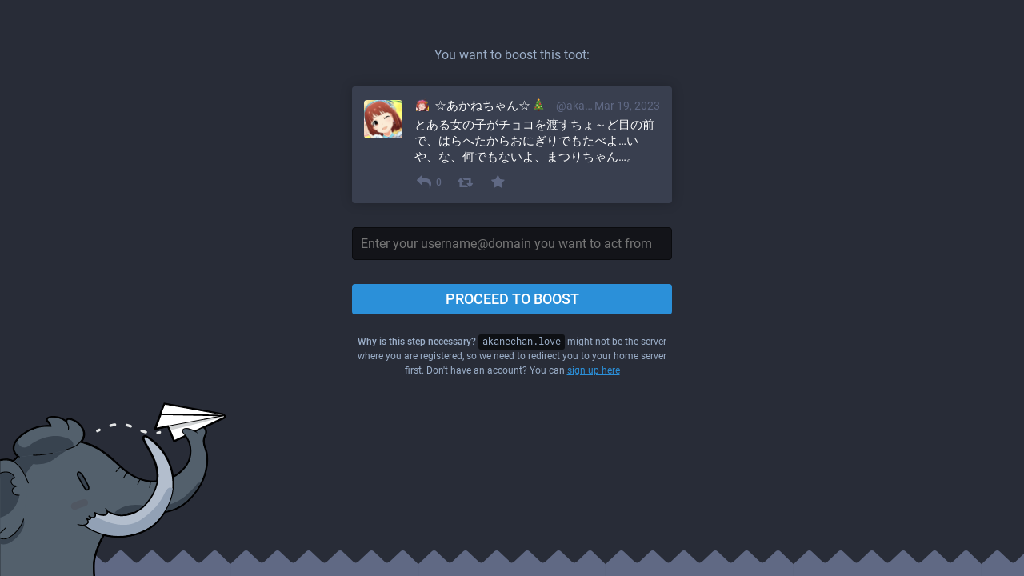

--- FILE ---
content_type: text/html; charset=utf-8
request_url: https://akanechan.love/interact/110048076288883197?type=reblog
body_size: 1906
content:
<!DOCTYPE html>
<html lang='en'>
<head>
<meta charset='utf-8'>
<meta content='width=device-width, initial-scale=1' name='viewport'>
<link href='/favicon.ico' rel='icon' type='image/x-icon'>
<link href='/apple-touch-icon.png' rel='apple-touch-icon' sizes='180x180'>
<link color='#2B90D9' href='/mask-icon.svg' rel='mask-icon'>
<link href='/manifest.json' rel='manifest'>
<meta content='/browserconfig.xml' name='msapplication-config'>
<meta content='#282c37' name='theme-color'>
<meta content='yes' name='apple-mobile-web-app-capable'>
<title>あかねちゃんハウス</title>
<link rel="stylesheet" media="all" href="/packs/css/common-3b6f0848.css" />
<link rel="stylesheet" media="all" href="/packs/css/default-1071285a.chunk.css" />
<script src="/packs/js/common-0fc0a71bf3a17f2dc899.js" crossorigin="anonymous"></script>
<script src="/packs/js/locale_en-209b4060c02f1499954c.chunk.js" crossorigin="anonymous"></script>
<meta name="csrf-param" content="authenticity_token" />
<meta name="csrf-token" content="kfdCbnbu+8eqbPpxB8At573kYCffb0OEvUTGvbs2XmKnGHSZZk1/ySAp56wjVzmAUfO+WRz6dkkjfBC9KTqMMg==" />
<meta content='noindex' name='robots'>
<script src="/packs/js/public-65be1fbc5cd28a1c2039.chunk.js" crossorigin="anonymous"></script>

</head>
<body class='modal-layout theme-default no-reduce-motion'>
<div class='container-alt'><div class='form-container'>
<div class='follow-prompt'>
<h2>You want to boost this toot:</h2>
<div class='public-layout'>
<div class='activity-stream activity-stream--highlighted'>
<div class='entry h-entry'>
<div class='status'>
<div class='status__info'>
<a class="status__relative-time u-url u-uid" rel="noopener" href="https://akanechan.love/@akane/110048076288883197"><time class='time-ago' datetime='2023-03-19T04:33:02Z' title='Mar 19, 2023, 04:33'>Mar 19, 2023, 04:33</time>
</a><data class='dt-published' value='2023-03-19T04:33:02+00:00'></data>
<div class='p-author h-card'>
<a class="status__display-name u-url" rel="noopener" href="https://akanechan.love/@akane"><div class='status__avatar'>
<div>
<img width="48" height="48" alt="" class="u-photo account__avatar" src="/system/accounts/avatars/000/008/196/original/7715f3096aea056a.png?1631354824" />
</div>
</div>
<span class='display-name'>
<bdi>
<strong class='display-name__html p-name emojify'><img draggable="false" class="emojione" alt=":samba_1:" title=":samba_1:" src="https://akanechan.love/system/custom_emojis/images/000/000/016/static/samba_1.png?1544355132" /> ☆あかねちゃん☆🎄</strong>
</bdi>
&nbsp;
<span class='display-name__account'>
@akane@akanechan.love

</span>
</span>
</a></div>
</div>
<div class='status__content emojify'><div class='e-content' lang='ja' style='display: block; direction: ltr'><p>とある女の子がチョコを渡すちょ～ど目の前で、はらへたからおにぎりでもたべよ…いや、な、何でもないよ、まつりちゃん…。</p></div></div>
<div class='status__action-bar'>
<div class='status__action-bar__counter'>
<a class="status__action-bar-button icon-button modal-button" style="font-size: 18px; width: 23.1429px; height: 23.1429px; line-height: 23.15px;" href="/interact/110048076288883197?type=reply"><i class="fa fa-reply fa-fw"></i>
</a><div class='status__action-bar__counter__label'>0</div>
</div>
<a class="status__action-bar-button icon-button modal-button" style="font-size: 18px; width: 23.1429px; height: 23.1429px; line-height: 23.15px;" href="/interact/110048076288883197?type=reblog"><i class="fa fa-retweet fa-fw"></i>
</a><a class="status__action-bar-button icon-button modal-button" style="font-size: 18px; width: 23.1429px; height: 23.1429px; line-height: 23.15px;" href="/interact/110048076288883197?type=favourite"><i class="fa fa-star fa-fw"></i>
</a></div>
</div>

</div>

</div>
</div>
</div>
<form class="simple_form new_remote_follow" id="new_remote_follow" novalidate="novalidate" action="/interact/110048076288883197" accept-charset="UTF-8" method="post"><input name="utf8" type="hidden" value="&#x2713;" /><input type="hidden" name="authenticity_token" value="OzhEZ7uxH775EX0uyn8Cq5C+jzt4ritUz8kzut1ymGgUHHKU/bBtUPVOhSMBm3HU1SmNKNbXo6xXv4E9CtPNeg==" />
<input type="hidden" name="type" id="type" value="reblog" />
<div class="input string required remote_follow_acct"><input autocapitalize="none" autocorrect="off" class="string required" placeholder="Enter your username@domain you want to act from" type="text" name="remote_follow[acct]" id="remote_follow_acct" /></div>
<div class='actions'>
<button name="button" type="submit" class="btn">Proceed to boost</button>
</div>
<p class='hint subtle-hint'>
<strong>Why is this step necessary?</strong> <code>akanechan.love</code> might not be the server where you are registered, so we need to redirect you to your home server first.
Don't have an account? You can <a href='https://joinmastodon.org/#getting-started' target='_blank'>sign up here</a>
</p>
</form></div>
</div>
<div class='modal-layout__mastodon'>
<div></div>
</div>

</body>
</html>



--- FILE ---
content_type: application/javascript; charset=utf-8
request_url: https://akanechan.love/packs/js/locale_en-209b4060c02f1499954c.chunk.js
body_size: 5921
content:
(window.webpackJsonp=window.webpackJsonp||[]).push([[49],{270:function(e){e.exports={"account.add_or_remove_from_list":"Add or Remove from lists","account.badges.bot":"Bot","account.block":"Block @{name}","account.block_domain":"Hide everything from {domain}","account.blocked":"Blocked","account.direct":"Direct message @{name}","account.domain_blocked":"Domain hidden","account.edit_profile":"Edit profile","account.endorse":"Feature on profile","account.follow":"Follow","account.followers":"Followers","account.followers.empty":"No one follows this user yet.","account.follows":"Follows","account.follows.empty":"This user doesn't follow anyone yet.","account.follows_you":"Follows you","account.hide_reblogs":"Hide boosts from @{name}","account.link_verified_on":"Ownership of this link was checked on {date}","account.locked_info":"This account privacy status is set to locked. The owner manually reviews who can follow them.","account.media":"Media","account.mention":"Mention @{name}","account.moved_to":"{name} has moved to:","account.mute":"Mute @{name}","account.mute_notifications":"Mute notifications from @{name}","account.muted":"Muted","account.posts":"Toots","account.posts_with_replies":"Toots and replies","account.report":"Report @{name}","account.requested":"Awaiting approval. Click to cancel follow request","account.share":"Share @{name}'s profile","account.show_reblogs":"Show boosts from @{name}","account.unblock":"Unblock @{name}","account.unblock_domain":"Unhide {domain}","account.unendorse":"Don't feature on profile","account.unfollow":"Unfollow","account.unmute":"Unmute @{name}","account.unmute_notifications":"Unmute notifications from @{name}","alert.unexpected.message":"An unexpected error occurred.","alert.unexpected.title":"Oops!","boost_modal.combo":"You can press {combo} to skip this next time","bundle_column_error.body":"Something went wrong while loading this component.","bundle_column_error.retry":"Try again","bundle_column_error.title":"Network error","bundle_modal_error.close":"Close","bundle_modal_error.message":"Something went wrong while loading this component.","bundle_modal_error.retry":"Try again","column.blocks":"Blocked users","column.community":"Local timeline","column.direct":"Direct messages","column.domain_blocks":"Hidden domains","column.favourites":"Favourites","column.follow_requests":"Follow requests","column.home":"Home","column.lists":"Lists","column.mutes":"Muted users","column.notifications":"Notifications","column.pins":"Pinned toots","column.public":"Federated timeline","column_back_button.label":"Back","column_header.hide_settings":"Hide settings","column_header.moveLeft_settings":"Move column to the left","column_header.moveRight_settings":"Move column to the right","column_header.pin":"Pin","column_header.show_settings":"Show settings","column_header.unpin":"Unpin","column_subheading.settings":"Settings","community.column_settings.media_only":"Media Only","compose_form.direct_message_warning":"This toot will only be sent to the mentioned users.","compose_form.direct_message_warning_learn_more":"Learn more","compose_form.hashtag_warning":"This toot won't be listed under any hashtag as it is unlisted. Only public toots can be searched by hashtag.","compose_form.lock_disclaimer":"Your account is not {locked}. Anyone can follow you to view your follower-only posts.","compose_form.lock_disclaimer.lock":"locked","compose_form.placeholder":"What's on your mind?","compose_form.poll.add_option":"Add a choice","compose_form.poll.duration":"Poll duration","compose_form.poll.option_placeholder":"Choice {number}","compose_form.poll.remove_option":"Remove this choice","compose_form.publish":"Toot","compose_form.publish_loud":"{publish}!","compose_form.sensitive.marked":"Media is marked as sensitive","compose_form.sensitive.unmarked":"Media is not marked as sensitive","compose_form.spoiler.marked":"Text is hidden behind warning","compose_form.spoiler.unmarked":"Text is not hidden","compose_form.spoiler_placeholder":"Write your warning here","confirmation_modal.cancel":"Cancel","confirmations.block.block_and_report":"Block & Report","confirmations.block.confirm":"Block","confirmations.block.message":"Are you sure you want to block {name}?","confirmations.delete.confirm":"Delete","confirmations.delete.message":"Are you sure you want to delete this status?","confirmations.delete_list.confirm":"Delete","confirmations.delete_list.message":"Are you sure you want to permanently delete this list?","confirmations.domain_block.confirm":"Hide entire domain","confirmations.domain_block.message":"Are you really, really sure you want to block the entire {domain}? In most cases a few targeted blocks or mutes are sufficient and preferable. You will not see content from that domain in any public timelines or your notifications. Your followers from that domain will be removed.","confirmations.mute.confirm":"Mute","confirmations.mute.message":"Are you sure you want to mute {name}?","confirmations.redraft.confirm":"Delete & redraft","confirmations.redraft.message":"Are you sure you want to delete this status and re-draft it? Favourites and boosts will be lost, and replies to the original post will be orphaned.","confirmations.reply.confirm":"Reply","confirmations.reply.message":"Replying now will overwrite the message you are currently composing. Are you sure you want to proceed?","confirmations.unfollow.confirm":"Unfollow","confirmations.unfollow.message":"Are you sure you want to unfollow {name}?","embed.instructions":"Embed this status on your website by copying the code below.","embed.preview":"Here is what it will look like:","emoji_button.activity":"Activity","emoji_button.custom":"Custom","emoji_button.flags":"Flags","emoji_button.food":"Food & Drink","emoji_button.label":"Insert emoji","emoji_button.nature":"Nature","emoji_button.not_found":"No emojos!! (╯°□°）╯︵ ┻━┻","emoji_button.objects":"Objects","emoji_button.people":"People","emoji_button.recent":"Frequently used","emoji_button.search":"Search...","emoji_button.search_results":"Search results","emoji_button.symbols":"Symbols","emoji_button.travel":"Travel & Places","empty_column.account_timeline":"No toots here!","empty_column.account_unavailable":"Profile unavailable","empty_column.blocks":"You haven't blocked any users yet.","empty_column.community":"The local timeline is empty. Write something publicly to get the ball rolling!","empty_column.direct":"You don't have any direct messages yet. When you send or receive one, it will show up here.","empty_column.domain_blocks":"There are no hidden domains yet.","empty_column.favourited_statuses":"You don't have any favourite toots yet. When you favourite one, it will show up here.","empty_column.favourites":"No one has favourited this toot yet. When someone does, they will show up here.","empty_column.follow_requests":"You don't have any follow requests yet. When you receive one, it will show up here.","empty_column.hashtag":"There is nothing in this hashtag yet.","empty_column.home":"Your home timeline is empty! Visit {public} or use search to get started and meet other users.","empty_column.home.public_timeline":"the public timeline","empty_column.list":"There is nothing in this list yet. When members of this list post new statuses, they will appear here.","empty_column.lists":"You don't have any lists yet. When you create one, it will show up here.","empty_column.mutes":"You haven't muted any users yet.","empty_column.notifications":"You don't have any notifications yet. Interact with others to start the conversation.","empty_column.public":"There is nothing here! Write something publicly, or manually follow users from other servers to fill it up","follow_request.authorize":"Authorize","follow_request.reject":"Reject","getting_started.developers":"Developers","getting_started.directory":"Profile directory","getting_started.documentation":"Documentation","getting_started.heading":"Getting started","getting_started.invite":"Invite people","getting_started.open_source_notice":"Mastodon is open source software. You can contribute or report issues on GitHub at {github}.","getting_started.security":"Security","getting_started.terms":"Terms of service","hashtag.column_header.tag_mode.all":"and {additional}","hashtag.column_header.tag_mode.any":"or {additional}","hashtag.column_header.tag_mode.none":"without {additional}","hashtag.column_settings.select.no_options_message":"No suggestions found","hashtag.column_settings.select.placeholder":"Enter hashtags…","hashtag.column_settings.tag_mode.all":"All of these","hashtag.column_settings.tag_mode.any":"Any of these","hashtag.column_settings.tag_mode.none":"None of these","hashtag.column_settings.tag_toggle":"Include additional tags for this column","home.column_settings.basic":"Basic","home.column_settings.show_reblogs":"Show boosts","home.column_settings.show_replies":"Show replies","intervals.full.days":"{number, plural, one {# day} other {# days}}","intervals.full.hours":"{number, plural, one {# hour} other {# hours}}","intervals.full.minutes":"{number, plural, one {# minute} other {# minutes}}","introduction.federation.action":"Next","introduction.federation.federated.headline":"Federated","introduction.federation.federated.text":"Public posts from other servers of the fediverse will appear in the federated timeline.","introduction.federation.home.headline":"Home","introduction.federation.home.text":"Posts from people you follow will appear in your home feed. You can follow anyone on any server!","introduction.federation.local.headline":"Local","introduction.federation.local.text":"Public posts from people on the same server as you will appear in the local timeline.","introduction.interactions.action":"Finish tutorial!","introduction.interactions.favourite.headline":"Favourite","introduction.interactions.favourite.text":"You can save a toot for later, and let the author know that you liked it, by favouriting it.","introduction.interactions.reblog.headline":"Boost","introduction.interactions.reblog.text":"You can share other people's toots with your followers by boosting them.","introduction.interactions.reply.headline":"Reply","introduction.interactions.reply.text":"You can reply to other people's and your own toots, which will chain them together in a conversation.","introduction.welcome.action":"Let's go!","introduction.welcome.headline":"First steps","introduction.welcome.text":"Welcome to the fediverse! In a few moments, you'll be able to broadcast messages and talk to your friends across a wide variety of servers. But this server, {domain}, is special—it hosts your profile, so remember its name.","keyboard_shortcuts.back":"to navigate back","keyboard_shortcuts.blocked":"to open blocked users list","keyboard_shortcuts.boost":"to boost","keyboard_shortcuts.column":"to focus a status in one of the columns","keyboard_shortcuts.compose":"to focus the compose textarea","keyboard_shortcuts.description":"Description","keyboard_shortcuts.direct":"to open direct messages column","keyboard_shortcuts.down":"to move down in the list","keyboard_shortcuts.enter":"to open status","keyboard_shortcuts.favourite":"to favourite","keyboard_shortcuts.favourites":"to open favourites list","keyboard_shortcuts.federated":"to open federated timeline","keyboard_shortcuts.heading":"Keyboard shortcuts","keyboard_shortcuts.home":"to open home timeline","keyboard_shortcuts.hotkey":"Hotkey","keyboard_shortcuts.legend":"to display this legend","keyboard_shortcuts.local":"to open local timeline","keyboard_shortcuts.mention":"to mention author","keyboard_shortcuts.muted":"to open muted users list","keyboard_shortcuts.my_profile":"to open your profile","keyboard_shortcuts.notifications":"to open notifications column","keyboard_shortcuts.pinned":"to open pinned toots list","keyboard_shortcuts.profile":"to open author's profile","keyboard_shortcuts.reply":"to reply","keyboard_shortcuts.requests":"to open follow requests list","keyboard_shortcuts.search":"to focus search","keyboard_shortcuts.start":'to open "get started" column',"keyboard_shortcuts.toggle_hidden":"to show/hide text behind CW","keyboard_shortcuts.toot":"to start a brand new toot","keyboard_shortcuts.unfocus":"to un-focus compose textarea/search","keyboard_shortcuts.up":"to move up in the list","lightbox.close":"Close","lightbox.next":"Next","lightbox.previous":"Previous","lists.account.add":"Add to list","lists.account.remove":"Remove from list","lists.delete":"Delete list","lists.edit":"Edit list","lists.edit.submit":"Change title","lists.new.create":"Add list","lists.new.title_placeholder":"New list title","lists.search":"Search among people you follow","lists.subheading":"Your lists","loading_indicator.label":"Loading...","media_gallery.toggle_visible":"Toggle visibility","missing_indicator.label":"Not found","missing_indicator.sublabel":"This resource could not be found","mute_modal.hide_notifications":"Hide notifications from this user?","navigation_bar.apps":"Mobile apps","navigation_bar.blocks":"Blocked users","navigation_bar.community_timeline":"Local timeline","navigation_bar.compose":"Compose new toot","navigation_bar.direct":"Direct messages","navigation_bar.discover":"Discover","navigation_bar.domain_blocks":"Hidden domains","navigation_bar.edit_profile":"Edit profile","navigation_bar.favourites":"Favourites","navigation_bar.filters":"Muted words","navigation_bar.follow_requests":"Follow requests","navigation_bar.info":"About this server","navigation_bar.keyboard_shortcuts":"Hotkeys","navigation_bar.lists":"Lists","navigation_bar.logout":"Logout","navigation_bar.mutes":"Muted users","navigation_bar.personal":"Personal","navigation_bar.pins":"Pinned toots","navigation_bar.preferences":"Preferences","navigation_bar.public_timeline":"Federated timeline","navigation_bar.security":"Security","notification.favourite":"{name} favourited your status","notification.follow":"{name} followed you","notification.mention":"{name} mentioned you","notification.poll":"A poll you have voted in has ended","notification.reblog":"{name} boosted your status","notifications.clear":"Clear notifications","notifications.clear_confirmation":"Are you sure you want to permanently clear all your notifications?","notifications.column_settings.alert":"Desktop notifications","notifications.column_settings.favourite":"Favourites:","notifications.column_settings.filter_bar.advanced":"Display all categories","notifications.column_settings.filter_bar.category":"Quick filter bar","notifications.column_settings.filter_bar.show":"Show","notifications.column_settings.follow":"New followers:","notifications.column_settings.mention":"Mentions:","notifications.column_settings.poll":"Poll results:","notifications.column_settings.push":"Push notifications","notifications.column_settings.reblog":"Boosts:","notifications.column_settings.show":"Show in column","notifications.column_settings.sound":"Play sound","notifications.filter.all":"All","notifications.filter.boosts":"Boosts","notifications.filter.favourites":"Favourites","notifications.filter.follows":"Follows","notifications.filter.mentions":"Mentions","notifications.filter.polls":"Poll results","notifications.group":"{count} notifications","poll.closed":"Closed","poll.refresh":"Refresh","poll.total_votes":"{count, plural, one {# vote} other {# votes}}","poll.vote":"Vote","poll_button.add_poll":"Add a poll","poll_button.remove_poll":"Remove poll","privacy.change":"Adjust status privacy","privacy.direct.long":"Post to mentioned users only","privacy.direct.short":"Direct","privacy.private.long":"Post to followers only","privacy.private.short":"Followers-only","privacy.public.long":"Post to public timelines","privacy.public.short":"Public","privacy.unlisted.long":"Do not post to public timelines","privacy.unlisted.short":"Unlisted","regeneration_indicator.label":"Loading…","regeneration_indicator.sublabel":"Your home feed is being prepared!","relative_time.days":"{number}d","relative_time.hours":"{number}h","relative_time.just_now":"now","relative_time.minutes":"{number}m","relative_time.seconds":"{number}s","reply_indicator.cancel":"Cancel","report.forward":"Forward to {target}","report.forward_hint":"The account is from another server. Send an anonymized copy of the report there as well?","report.hint":"The report will be sent to your server moderators. You can provide an explanation of why you are reporting this account below:","report.placeholder":"Additional comments","report.submit":"Submit","report.target":"Reporting {target}","search.placeholder":"Search","search_popout.search_format":"Advanced search format","search_popout.tips.full_text":"Simple text returns statuses you have written, favourited, boosted, or have been mentioned in, as well as matching usernames, display names, and hashtags.","search_popout.tips.hashtag":"hashtag","search_popout.tips.status":"status","search_popout.tips.text":"Simple text returns matching display names, usernames and hashtags","search_popout.tips.user":"user","search_results.accounts":"People","search_results.hashtags":"Hashtags","search_results.statuses":"Toots","search_results.total":"{count, number} {count, plural, one {result} other {results}}","status.admin_account":"Open moderation interface for @{name}","status.admin_status":"Open this status in the moderation interface","status.block":"Block @{name}","status.cancel_reblog_private":"Unboost","status.cannot_reblog":"This post cannot be boosted","status.copy":"Copy link to status","status.delete":"Delete","status.detailed_status":"Detailed conversation view","status.direct":"Direct message @{name}","status.embed":"Embed","status.favourite":"Favourite","status.filtered":"Filtered","status.load_more":"Load more","status.media_hidden":"Media hidden","status.mention":"Mention @{name}","status.more":"More","status.mute":"Mute @{name}","status.mute_conversation":"Mute conversation","status.open":"Expand this status","status.pin":"Pin on profile","status.pinned":"Pinned toot","status.read_more":"Read more","status.reblog":"Boost","status.reblog_private":"Boost to original audience","status.reblogged_by":"{name} boosted","status.reblogs.empty":"No one has boosted this toot yet. When someone does, they will show up here.","status.redraft":"Delete & re-draft","status.reply":"Reply","status.replyAll":"Reply to thread","status.report":"Report @{name}","status.sensitive_toggle":"Click to view","status.sensitive_warning":"Sensitive content","status.share":"Share","status.show_less":"Show less","status.show_less_all":"Show less for all","status.show_more":"Show more","status.show_more_all":"Show more for all","status.show_thread":"Show thread","status.unmute_conversation":"Unmute conversation","status.unpin":"Unpin from profile","suggestions.dismiss":"Dismiss suggestion","suggestions.header":"You might be interested in…","tabs_bar.federated_timeline":"Federated","tabs_bar.home":"Home","tabs_bar.local_timeline":"Local","tabs_bar.notifications":"Notifications","tabs_bar.search":"Search","time_remaining.days":"{number, plural, one {# day} other {# days}} left","time_remaining.hours":"{number, plural, one {# hour} other {# hours}} left","time_remaining.minutes":"{number, plural, one {# minute} other {# minutes}} left","time_remaining.moments":"Moments remaining","time_remaining.seconds":"{number, plural, one {# second} other {# seconds}} left","trends.count_by_accounts":"{count} {rawCount, plural, one {person} other {people}} talking","ui.beforeunload":"Your draft will be lost if you leave Mastodon.","upload_area.title":"Drag & drop to upload","upload_button.label":"Add media (JPEG, PNG, GIF, WebM, MP4, MOV)","upload_error.limit":"File upload limit exceeded.","upload_error.poll":"File upload not allowed with polls.","upload_form.description":"Describe for the visually impaired","upload_form.focus":"Change preview","upload_form.undo":"Delete","upload_progress.label":"Uploading...","video.close":"Close video","video.exit_fullscreen":"Exit full screen","video.expand":"Expand video","video.fullscreen":"Full screen","video.hide":"Hide video","video.mute":"Mute sound","video.pause":"Pause","video.play":"Play","video.unmute":"Unmute sound"}},488:function(e,o,t){"use strict";t.r(o);var s=t(270),n=t(130),i=t.n(n),a=t(8);Object(a.setLocale)({messages:s,localeData:i()})}},[[488,0]]]);
//# sourceMappingURL=locale_en-209b4060c02f1499954c.chunk.js.map

--- FILE ---
content_type: image/svg+xml
request_url: https://akanechan.love/packs/media/images/elephant_ui_plane-e3f2d57c12c376e189c274cbe81af8dd.svg
body_size: 11014
content:
<svg xmlns="http://www.w3.org/2000/svg" xmlns:xlink="http://www.w3.org/1999/xlink" viewBox="0 0 292.85862 204.49997" width="292.85861" height="204.49997"><g transform="translate(-395.89999 -820.4)"><defs><path id="a" d="M395.89999 745.09998H690.5v279.79999H395.89999z"/></defs><clipPath id="b"><use xlink:href="#a" width="100%" height="100%" overflow="visible"/></clipPath><path class="st53" d="M339.3 1028.6c1.5-3.2 14.4-31.3 27.4-58.8-6-9.3-2-17 1.5-23.7 1.9-3.7 3.8-7.1 3.6-10.4-.8-22 8.1-38.3 22.8-41.6 2.8-.6 5.2-.9 7.5-.9 3 0 5.6.5 8.1 1.6 1.4-1.3 2.8-2.6 4.2-3.8-2.8-2.6-4.3-5.5-4.5-8.8-.3-4.5 2.2-9.5 6.8-13.7 5.3-4.8 16.5-12.9 31.7-12.9.9 0 1.7 0 2.6.1-.4-.9-1-2-2.1-2.9-2.1-1.6-1.9-3.2-1.6-4 .7-2.1 3.6-3.2 8.1-3.2 3.9 0 9.7 1.2 14 4.4.3-.7.7-1.3 1.3-1.7.5-.3 1.3-.5 2.2-.5 3.4 0 10.6 2.7 15.5 9.9 3.6 5.3 3.6 10.8.1 16 18.3 4.7 30.1 15.6 39.5 24.4 2.5 2.4 5 4.6 7.3 6.5 10.7 8.9 21.4 13.2 32.7 13.2.9 0 1.8 0 2.7-.1 2-13.5-4.1-25.5-10-35.7-6.2-10.7-6.4-12.1-4.9-13.9l.1-.1c.6-.7 1.3-1 2.1-1.1h.3c1.7 0 4.5 1 13 8.7 9.9 9 16.9 22.2 19.2 36.5 8.9-4.9 15.2-12.5 17.1-20.3 2-8.6.5-16.8-4.2-22.7l-13.1 6.1-7-16.9-15.6 3.2 7.2-19.5h.1l-.2-.5 4.6-11.1 65.7 11.9c3.1.6 3.9 2.7 3.6 4.5l-.2 1-.4-.1c-.3.4-.6.7-1 .9-.7.3-7.5 3.6-21 9.9 2.1 2.9 2.2 6.1.4 9.4-1.1 1.9-2.5 6.2.4 13.3 3.7 8.9 3.5 29.2-8.3 46.2-8.1 11.7-18.3 23-37.6 26.6-3 4.6-6.5 9-10.2 12.6-7.8 7.6-24 15.3-42.3 15.3-5.3 0-10.7-.6-15.9-1.9-7.6 12.9-10.5 26.2-10.6 32.1-.2 11 .9 16.1.9 16.2l.4 1.8-164.9.8.9-2.3z" clip-path="url(#b)"/><path class="st53" d="M339.8 1028.8c.1-.3 13.9-30.1 27.5-59.1-6.1-9.2-2.1-16.8 1.4-23.5 2-3.7 3.8-7.3 3.7-10.6-.8-21.7 8-37.9 22.4-41 2.7-.6 5.1-.9 7.4-.9 3 0 5.7.5 8.2 1.7 1.6-1.6 3.2-3 4.9-4.4-3-2.6-4.6-5.5-4.8-8.8-.3-4.4 2.1-9.2 6.6-13.3 5.3-4.8 16.4-12.8 31.4-12.8 1.1 0 2.2 0 3.3.1-.3-1.1-1-2.7-2.5-3.8-1.8-1.4-1.7-2.8-1.5-3.4.6-1.8 3.4-2.9 7.6-2.9 4.4 0 10.3 1.5 14.3 4.8.1-.9.6-1.7 1.3-2.1.4-.3 1.1-.4 1.9-.4 3.3 0 10.3 2.6 15.1 9.7 3.6 5.3 3.5 10.9-.3 16.1 18.6 4.6 30.5 15.6 40 24.4 2.6 2.4 5 4.6 7.3 6.5 10.8 8.9 21.6 13.3 33.1 13.3 1 0 2.1 0 3.1-.1 2.2-13.9-4-26.1-10-36.4-6.3-10.9-6.2-11.8-5-13.3l.1-.1c.2-.2.7-.9 1.8-.9h.2c1.5 0 4.2 1 12.7 8.6 10 9.1 17 22.5 19.2 36.9 9.3-5 16-12.8 17.9-20.9 2.1-8.9.4-17.4-4.5-23.4l-13 6.1-6.9-16.8-15.1 3.1 6.8-18.4h.6l-.5-1 4.4-10.6 65.3 11.8c3.5.7 3.3 3.2 3.2 3.9l-.1.5h-.2c-.2.4-.6.8-1 1-.7.3-7.9 3.7-21.6 10.2.1.1.2.2.3.4 2 2.7 2.2 5.8.4 8.9-1.1 2-2.6 6.4.4 13.7 3.6 8.8 3.4 28.8-8.2 45.7-8.1 11.7-18.2 22.9-37.5 26.4-3 4.7-6.5 9.1-10.3 12.7-7.8 7.5-23.7 15.1-42 15.1-5.4 0-10.9-.7-16.1-2-7.7 13.1-10.7 26.7-10.9 32.7-.2 11.1.9 16.2.9 16.3l.3 1.2-163.5.8.5-1.7z" clip-path="url(#b)"/><path d="M577.5 843.7l-1-2.1 3.9-9.4 64.5 11.6c2.4.5 2.5 2 2.4 2.8" clip-path="url(#b)" fill="#fff" stroke="#000" stroke-linecap="round" stroke-linejoin="round" stroke-miterlimit="10"/><path d="M584.2 856.7l6.9 16.6s53.7-25.1 55.5-26c.9-.5 1.5-2.2-1-2.3-2.5-.1-69.6-1.4-69.6-1.4l-5.9 16 14.1-2.9z" clip-path="url(#b)" fill="#fff" stroke="#000" stroke-width="1.70000005" stroke-linecap="round" stroke-linejoin="round" stroke-miterlimit="10"/><path d="M585.1 857l58.9-11.2 1.4-.5h.4c.8 0 .7.3.8.6.1.3-.1.6-.4.8L587 861.5l-1.9-4.5z" clip-path="url(#b)" fill="#d1d3d4"/><path class="st57" clip-path="url(#b)" fill="none" stroke="#000" stroke-linecap="round" stroke-linejoin="round" stroke-miterlimit="10" d="M584.20001 856.70001l61.79999-11.5"/><path class="st58" d="M388.5 927.9c20-40 49.9-56.3 83.4-54.9 33.6 1.4 48.8 21.7 62.4 32.9 13.6 11.2 27.5 15.6 43.4 12.5 15.9-3.1 28.5-14.6 31.2-26.1 2.7-11.5-1-20.7-6.1-25.8-5.1-5.1-1.4-8.1 4.1-6.8 5.4 1.4 8.1 3.4 8.1 3.4s7.8-6.4 9.8-3.7c2 2.7 1.7 5.4.3 7.8-1.4 2.4-2.7 7.1.3 14.6 3.1 7.5 4.1 27.1-8.1 44.8-12.2 17.6-26.5 30.1-62.1 26.5-38.5-3.9-54.6 44.2-54.9 59-.2 11.5.9 16.5.9 16.5l-160.7.8c.2-.1 33.4-72.4 48-101.5z" clip-path="url(#b)" fill="#53606c" stroke="#000" stroke-linecap="round" stroke-linejoin="round" stroke-miterlimit="10"/><path class="st59" d="M399.4 989.3c-6.1 0-9.9-4.3-10-4.3l-.2-.2-.3.1c-3.1 1-6.1 1.5-9 1.5-6.1 0-11.4-2.2-15.6-6.5 1.4-3 2.9-6.1 4.3-9.1.1.1.1.2.2.3 6.1 8 12.7 9.7 17 9.7 3.2 0 5.6-.9 6.6-1.3.7 1.3 3 4.7 7.5 4.7 1.2 0 2.5-.3 3.9-.8 6.7-2.5 15.7-13.1 18.3-22.1 3.2 5.7-2.8 18.3-13.8 25.3-3 1.7-6 2.7-8.9 2.7zm24.5-78.1c-5.7-11.1-10.8-14.2-12.4-14.9 15.7-15.3 34.7-23 56.6-23 1.3 0 2.5 0 3.8.1 2.1.1 4.2.3 6.4.5 1.5 2.7-.4 5.6-.8 6.3-3 .8-11.2 6.5-18.5 11.6-1.9 1.3-3.7 2.6-5.3 3.7-5.3 3.7-13.6 4.2-18 4.2-1.8 0-2.9-.1-2.9-.1h-.3l-8.6 11.6zm95.3 49c4.2-7.1 12.6-15.2 28.3-15.2 3.5 0 7.2.4 11 1.2 3.4.7 7 1.1 10.6 1.1 15.9 0 29.8-7.9 34.8-12.5 6.5-6 10.5-9.8 12-12.4 1.4-2.4 3.2-2.8 4.7-2 .1.1-.7 1.1-.6 1.1-.9 1.7-1.9 3.3-3 4.8-11.5 16.6-23.9 26.9-50 26.9-3.6 0-7.5-.2-11.6-.6-1.5-.2-3-.2-4.4-.2-9.4 0-18.1 3.2-25.9 9.4l-5.9-1.6z" clip-path="url(#b)" fill="#38434f"/><path class="st58" d="M427.4 920.5c-9.1-24.2-19-27.9-32.4-25-13.4 3-22.4 18-21.6 40 .4 10.2-15.5 20.5-4.3 35s23.5 8 23.5 8 3 7.1 11 4.1 16.7-13.5 18.5-21.6" clip-path="url(#b)" fill="#53606c" stroke="#000" stroke-linecap="round" stroke-linejoin="round" stroke-miterlimit="10"/><path class="st59" d="M417.2 934.2c-7.3.5-8.6-4.8-7.3-7 1.2-2.1 4.6-3.2 4.6-3.2s-5.3-.2-6.3-4c-1-3.7 4-5.3 4-5.3s-2.9-8.6-13.3-6.1-14.4 11.7-14.2 19c.6 15.3-10.2 22.8 0 29.7 10.1 6.9 23.7-2.8 28.5-11.3 4.8-8.5 4-11.8 4-11.8z" clip-path="url(#b)" fill="#38434f"/><path class="st57" d="M392.6 978.6c6.3-3.9 9.1-7.5 9.1-7.5m15.5-36.9c-7.3.5-8.6-4.8-7.3-7 1.2-2.1 4.6-3.2 4.6-3.2s-5.3-.2-6.3-4c-1-3.7 4-5.3 4-5.3s-2.9-8.6-13.3-6.1-14.6 11.7-14.2 19" clip-path="url(#b)" fill="none" stroke="#000" stroke-linecap="round" stroke-linejoin="round" stroke-miterlimit="10"/><path d="M417.5 891.4c-9.8-6.9-6.2-16 .3-21.8 6.5-5.8 19-14 35.2-12.2 0 0-.2-3.5-3.1-5.8s-.5-4.5 5.5-4.5 12.9 2.6 15.8 6.9c0 0-1.4-3.2.4-4.4 1.8-1.2 10.2 1 15.6 9s1.1 14.9-5.2 19.9c-6.3 5-36.2 11.6-48.8 10.9" clip-path="url(#b)" fill="#53606c"/><g class="st53" clip-path="url(#b)"><path class="st36" d="M459.5 878.7c-11.1.6-22.1 3.3-32.9 6.1-4.1 1.1-8.2 2.2-12.4 2-.4 0-.8-.1-1.3-.1 1 1.6 2.5 3.2 4.6 4.7l15.6-2.1c11.3.7 37-4.7 46.4-9.4-6.5-1.1-13.3-1.5-20-1.2z" fill="#38434f"/></g><path class="st59" d="M417.5 890.8c-3.5-2.5-5.3-5.5-5.5-8.8-.2-3.2 1.2-6.7 4-9.9-.4 1.6-.2 3.2.5 4.7 1.2 2.5 3.6 4 6.3 4 2.1 0 4.3-.9 6.3-2.6 7.2-6 19.4-10.4 29.1-10.4 1.9 0 3.7.2 5.3.5 7.7 1.6 12.3 3.7 13.8 6.7.8 1.6.8 3.3 0 5.4-10.1 4.3-31.2 8.6-42.1 8.6-.7 0-1.4 0-2.1-.1-1.4-.1-2.8-.1-4-.1-7.5-.1-10.6 1.4-11.6 2z" clip-path="url(#b)" fill="#38434f"/><path class="st57" d="M471.2 854c2.2 3.4 1.1 6.7 1.1 6.7" clip-path="url(#b)" fill="none" stroke="#000" stroke-linecap="round" stroke-linejoin="round" stroke-miterlimit="10"/><path d="M489.6 967.9c34.6 23.5 68.7 8.7 80.2-2.4 11.4-11.1 20.8-28.5 20-45.9-.8-17.4-8.5-32.9-19.5-42.8-10.7-9.6-12.4-8.7-13.2-7.7-.8 1-1.4 1.1 5 12.2s13.4 24.6 9.5 40.2c-3.9 15.6-15.6 29.9-29.6 34-14 4-21.6-1.4-26.1-3.2 0 0 1 4-3.4 4.3-4.3.3-11.1-2.9-11.1-2.9s2.7 3 .1 5-5.9-.9-5.9-.9 2.5 2.2 1.5 3.3c-1 1.1-2.3.8-4.2-.6 0 0 3.2 3.6 1 5.5s-4.3 1.9-4.3 1.9z" clip-path="url(#b)" fill="#b3becd" stroke="#000" stroke-width="1.60000002" stroke-linecap="round" stroke-linejoin="round" stroke-miterlimit="10"/><path d="M528.6 979.9c-13.1 0-25.8-3.9-37.6-11.7.9-.2 2.1-.7 3.3-1.8 1.4-1.3 1-3 .3-4.3.4.1.8.2 1.1.2.7 0 1.3-.3 1.8-.8.3-.3.4-.6.4-1 0-.3-.1-.6-.2-.9.6.2 1.2.4 1.9.4.9 0 1.7-.3 2.4-.8.3-.2.5-.5.7-.8 12.6 6.2 22.6 9.1 31.5 9.1 7.8 0 14.7-2.3 21.1-6.9 16.8-12.3 21.3-21.3 24.6-27.9l.3-.6c2.3-4.5 4.2-6.5 6.4-6.5.9 0 1.7.3 2.7.9-1.4 13.6-8.7 28-19.6 38.6-7.9 7.4-23.4 14.8-41.1 14.8z" clip-path="url(#b)" fill="#92a1b5"/><path class="st57" d="M489.6 967.9c-3.9.1-6.7-.9-6.7-.9" clip-path="url(#b)" fill="none" stroke="#000" stroke-linecap="round" stroke-linejoin="round" stroke-miterlimit="10"/><path d="M484 908.3c-2.2.9-2.1 3.2.1 6.7 2.1 3.5 4.5 7.9 5.9 10.3 1.4 2.4 2.6 3.5 4 2.8 1.4-.6 1.8-2 .4-4.9-1.4-2.9-5.8-11-7.2-12.7-1.6-1.7-2.4-2.5-3.2-2.2z" clip-path="url(#b)" fill="#38434f" stroke="#000" stroke-width="1.5" stroke-linecap="round" stroke-linejoin="round" stroke-miterlimit="10"/><path class="st57" d="M525.9 907.8c2.5-3.7 4.8-5.2 4.8-5.2m3.8 11.9c1.5-3.1 3.7-5.6 3.7-5.6m11.9 13.3c1-3.9 2.7-5.6 2.7-5.6m10.7 9c.6-4.6.9-6.6.9-6.6" clip-path="url(#b)" fill="none" stroke="#000" stroke-linecap="round" stroke-linejoin="round" stroke-miterlimit="10"/><g class="st53" clip-path="url(#b)"><path class="st49" d="M504.9 862.2c.8-.4 1.5-.8 2.2-1.1" fill="none" stroke="#e3e5e5" stroke-width="3" stroke-linecap="round" stroke-linejoin="round"/><path d="M519.8 856.2c13.6-3.5 22.1.5 28.2 3.3 5.3 2.4 11.6 4.7 17.6 5.3" fill="none" stroke="#e3e5e5" stroke-width="3" stroke-linecap="round" stroke-linejoin="round" stroke-dasharray="4.5286,13.5857"/><path class="st49" d="M572.4 864.5c.8-.2 1.6-.4 2.4-.7" fill="none" stroke="#e3e5e5" stroke-width="3" stroke-linecap="round" stroke-linejoin="round"/></g><g class="st53" clip-path="url(#b)"><path d="M491.2 946.7c-4.1 1.1-6.1 1.8-10 3.5-2.1.9-4.6.1-5.6-1.9s0-4.6 2.3-5.6c4.3-1.9 6.6-2.7 11.2-3.9 2.4-.6 4.8.8 5.3 2.9.4 2.2-1 4.4-3.2 5z" fill="#505762"/></g><path class="st57" d="M515.8 952.3c-.2-2.3-1.7-3.3-1.7-3.3" clip-path="url(#b)" fill="none" stroke="#000" stroke-linecap="round" stroke-linejoin="round" stroke-miterlimit="10"/><g class="st53" clip-path="url(#b)"><path d="M454.5 887.5c-3.5.7-7.1 1.3-10.6 1.7-3.6.4-7.2.8-10.8.6-.3 0-.5-.2-.5-.5s.2-.5.5-.5c3.5.2 7.1-.1 10.6-.4 3.5-.4 7.1-.9 10.6-1.6.2 0 .4.1.4.3.1.2 0 .4-.2.4z"/></g><g class="st53" clip-path="url(#b)"><path d="M417.2 891.8c-2.2-1.6-4.3-3.6-5.4-6.2l-.4-1-.2-1-.1-.5v-.5c0-.4-.1-.7-.1-1.1 0-1.4.2-2.8.7-4.1.9-2.6 2.6-4.9 4.4-6.9 1.9-2 4-3.6 6.2-5.2s4.6-2.9 7-4.1c2.4-1.2 5-2.2 7.6-2.9 5.2-1.5 10.7-1.9 16.1-1.4l-.6.5c-.2-1.3-.7-2.7-1.4-3.8-.4-.6-.8-1.1-1.4-1.5-.5-.5-1.2-1-1.5-1.9-.1-.2-.1-.5-.1-.7.1-.2.1-.5.2-.7.2-.4.6-.7.9-.9.7-.5 1.4-.7 2.2-.9 1.5-.3 3-.4 4.4-.4 2.9.1 5.9.7 8.6 1.8 2.7 1.1 5.3 2.8 7.1 5.3l-.9.5c-.3-.7-.5-1.3-.5-2.1-.1-.7 0-1.5.4-2.3.3-.3.5-.7 1-.8.2-.1.4-.1.6-.2.2 0 .4-.1.6-.1.7 0 1.4.1 2.1.2 1.4.3 2.6.8 3.9 1.4 1.2.6 2.4 1.3 3.5 2.1 2.2 1.6 4.1 3.6 5.6 5.9.7 1.2 1.4 2.4 1.8 3.7.3.6.4 1.3.5 2 .1.3.1.7.1 1v1c-.1 2.8-1.3 5.5-3 7.6-1.7 2.2-3.6 4-5.9 5.6-2.4 1.4-4.9 2.3-7.4 3.2-2.5.8-5.1 1.5-7.8 1.9 1.2-.5 2.5-.9 3.7-1.4l3.7-1.3c2.5-.9 5-1.8 7.2-3.2 2.1-1.5 4-3.3 5.6-5.4 1.5-2.1 2.6-4.5 2.7-7 .1-2.5-.8-5-2.2-7.1-1.4-2.2-3.2-4.1-5.3-5.6-2.1-1.5-4.4-2.8-6.9-3.4-.6-.1-1.2-.2-1.8-.2-.6 0-1 .1-1.3.5-.5.8-.2 2.3.2 3.4.1.3 0 .5-.3.6-.2.1-.4 0-.6-.2-1.6-2.3-4-3.8-6.6-4.9-2.6-1.1-5.4-1.7-8.2-1.7-1.4 0-2.8.1-4.2.4-.7.2-1.3.4-1.8.7-.5.4-.8.8-.7 1.3.1.5.6.9 1.2 1.4.6.5 1.1 1.1 1.5 1.7.9 1.3 1.4 2.7 1.6 4.3 0 .3-.2.5-.4.5h-.1c-5.3-.5-10.7-.1-15.8 1.4-2.5.7-5 1.7-7.4 2.8-2.4 1.2-4.7 2.5-6.8 4.1-2.2 1.5-4.3 3.2-6.1 5.1-1.8 1.9-3.4 4.1-4.2 6.5-.4 1.2-.6 2.5-.7 3.8 0 .3.1.6.1 1v.5l.1.5.2.9.4.9c1 2.4 2.9 4.3 5 5.8.2.2.3.5.1.7-.2.2-.4.3-.7.1z"/></g><g class="st53" clip-path="url(#b)"><path class="st36" d="M615.1 863.2c2 1.2 2.3 1.8 2.3 1.8" fill="#38434f"/><path d="M615.3 862.9l1.2.9c.2.2.4.3.6.5.2.2.3.4.5.6 0 .1 0 .2-.1.2h-.2l-.5-.5c-.2-.1-.4-.3-.6-.4-.4-.3-.8-.5-1.3-.7-.2-.1-.2-.3-.1-.5s.2-.2.5-.1c-.1 0-.1 0 0 0z"/></g></g></svg>

--- FILE ---
content_type: application/javascript; charset=utf-8
request_url: https://akanechan.love/packs/js/common-0fc0a71bf3a17f2dc899.js
body_size: 283255
content:
!function(c){function e(e){for(var t,n,r=e[0],a=e[1],o=e[2],i=0,s=[];i<r.length;i++)n=r[i],u[n]&&s.push(u[n][0]),u[n]=0;for(t in a)Object.prototype.hasOwnProperty.call(a,t)&&(c[t]=a[t]);for(p&&p(e);s.length;)s.shift()();return f.push.apply(f,o||[]),l()}function l(){for(var e,t=0;t<f.length;t++){for(var n=f[t],r=!0,a=1;a<n.length;a++){var o=n[a];0!==u[o]&&(r=!1)}r&&(f.splice(t--,1),e=d(d.s=n[0]))}return e}var n={},u={0:0},f=[];function d(e){if(n[e])return n[e].exports;var t=n[e]={i:e,l:!1,exports:{}};return c[e].call(t.exports,t,t.exports,d),t.l=!0,t.exports}d.e=function(o){var e,t=[],n=u[o];if(0!==n)if(n)t.push(n[2]);else{var r=new Promise(function(e,t){n=u[o]=[e,t]});t.push(n[2]=r);var a,i=document.createElement("script");i.charset="utf-8",i.timeout=120,d.nc&&i.setAttribute("nonce",d.nc),i.src=d.p+"js/"+({4:"base_polyfills",5:"containers/media_container",8:"emoji_picker",10:"extra_polyfills",11:"features/account_gallery",12:"features/account_timeline",13:"features/blocks",14:"features/community_timeline",15:"features/compose",16:"features/direct_timeline",17:"features/domain_blocks",18:"features/favourited_statuses",19:"features/favourites",20:"features/follow_requests",21:"features/followers",22:"features/following",23:"features/generic_not_found",24:"features/getting_started",25:"features/hashtag_timeline",26:"features/home_timeline",27:"features/keyboard_shortcuts",28:"features/list_adder",29:"features/list_editor",30:"features/list_timeline",31:"features/lists",32:"features/mutes",33:"features/notifications",34:"features/pinned_statuses",35:"features/public_timeline",36:"features/reblogs",37:"features/status",94:"modals/embed_modal",95:"modals/mute_modal",96:"modals/report_modal"}[e=o]||e)+"-"+{4:"b2a5bb862de709e9b6ee",5:"d962d6b85f0b5b694e60",8:"a4d56bfdc62e672b66f0",10:"13796ad66cc6d3ae3e96",11:"f0f5c6e5971addf32ce5",12:"84e0d06d7fcabbd33819",13:"7a274f5dad76996787ec",14:"525edf29a5411bfcd361",15:"297b1963604ea6d5dcde",16:"16b613be5977c34e50f6",17:"9ed2008910b4826d72aa",18:"836329c4cd1aed090bb5",19:"32734f9f26db8b05cb9a",20:"bfc5fc2f7b84cb6770d0",21:"a30e25c303bdf22439bb",22:"a8319d38b3fc41d43f80",23:"c9a500cac2eadf0d5620",24:"c1864ecd4eadf1e714d3",25:"9568c96bc81c592e1196",26:"97e345a4eec80152a071",27:"a1814a1c4f9fb47d12b3",28:"2ff361dcd2cc1b4c0f1d",29:"247acbafc40e413a6e20",30:"4fe4f94d1c1c1bfeb554",31:"370d4517827ebaa6e4ec",32:"74461a951947de83552e",33:"bc5c712e3415afe3de76",34:"93215d51f704b70ccf5b",35:"bfa50a2fc8ebfba9440a",36:"731164fa208f765445de",37:"ccf7a6611742a6b2ca2e",94:"a299943ca923cfc767e7",95:"7f31fe476ccb6c5755c6",96:"83b6e7cd9b38b045c7ec"}[e]+".chunk.js",a=function(e){i.onerror=i.onload=null,clearTimeout(s);var t=u[o];if(0!==t){if(t){var n=e&&("load"===e.type?"missing":e.type),r=e&&e.target&&e.target.src,a=new Error("Loading chunk "+o+" failed.\n("+n+": "+r+")");a.type=n,a.request=r,t[1](a)}u[o]=void 0}};var s=setTimeout(function(){a({type:"timeout",target:i})},12e4);i.onerror=i.onload=a,document.head.appendChild(i)}return Promise.all(t)},d.m=c,d.c=n,d.d=function(e,t,n){d.o(e,t)||Object.defineProperty(e,t,{enumerable:!0,get:n})},d.r=function(e){"undefined"!=typeof Symbol&&Symbol.toStringTag&&Object.defineProperty(e,Symbol.toStringTag,{value:"Module"}),Object.defineProperty(e,"__esModule",{value:!0})},d.t=function(t,e){if(1&e&&(t=d(t)),8&e)return t;if(4&e&&"object"==typeof t&&t&&t.__esModule)return t;var n=Object.create(null);if(d.r(n),Object.defineProperty(n,"default",{enumerable:!0,value:t}),2&e&&"string"!=typeof t)for(var r in t)d.d(n,r,function(e){return t[e]}.bind(null,r));return n},d.n=function(e){var t=e&&e.__esModule?function(){return e.default}:function(){return e};return d.d(t,"a",t),t},d.o=function(e,t){return Object.prototype.hasOwnProperty.call(e,t)},d.p="/packs/",d.oe=function(e){throw console.error(e),e};var t=window.webpackJsonp=window.webpackJsonp||[],r=t.push.bind(t);t.push=e,t=t.slice();for(var a=0;a<t.length;a++)e(t[a]);var p=r;l()}([function(e,t,n){"use strict";var l;function r(e,t,n,r){l||(l="function"==typeof Symbol&&Symbol.for&&Symbol.for("react.element")||60103);var a=e&&e.defaultProps,o=arguments.length-3;if(t||0===o||(t={children:void 0}),t&&a)for(var i in a)void 0===t[i]&&(t[i]=a[i]);else t||(t=a||{});if(1===o)t.children=r;else if(1<o){for(var s=new Array(o),c=0;c<o;c++)s[c]=arguments[c+3];t.children=s}return{$$typeof:l,type:e,key:void 0===n?null:""+n,ref:null,props:t,_owner:null}}n.d(t,"a",function(){return r})},function(e,t,n){"use strict";function r(e,t,n){return t in e?Object.defineProperty(e,t,{value:n,enumerable:!0,configurable:!0,writable:!0}):e[t]=n,e}n.d(t,"a",function(){return r})},function(e,t,n){"use strict";function r(e){if(void 0===e)throw new ReferenceError("this hasn't been initialised - super() hasn't been called");return e}n.d(t,"a",function(){return r})},function(e,t,n){"use strict";e.exports=n(353)},function(e,t,n){e.exports=n(357)()},function(e,t,n){"use strict";n.d(t,"e",function(){return y}),n.d(t,"g",function(){return ae}),n.d(t,"f",function(){return oe}),n.d(t,"d",function(){return ye}),n.d(t,"a",function(){return _e}),n.d(t,"c",function(){return ke}),n.d(t,"b",function(){return xe});var r=n(238),a=n.n(r),o=n(53),c=n.n(o),i=n(96),p=n.n(i),s=n(4),l=n.n(s),w=n(3),h=n.n(w),u=n(117),f=n.n(u),d=n(25),m=n.n(d),g=n(81),b=n.n(g),v={locale:"en",pluralRuleFunction:function(e,t){var n=String(e).split("."),r=!n[1],a=Number(n[0])==e,o=a&&n[0].slice(-1),i=a&&n[0].slice(-2);return t?1==o&&11!=i?"one":2==o&&12!=i?"two":3==o&&13!=i?"few":"other":1==e&&r?"one":"other"},fields:{year:{displayName:"year",relative:{0:"this year",1:"next year","-1":"last year"},relativeTime:{future:{one:"in {0} year",other:"in {0} years"},past:{one:"{0} year ago",other:"{0} years ago"}}},month:{displayName:"month",relative:{0:"this month",1:"next month","-1":"last month"},relativeTime:{future:{one:"in {0} month",other:"in {0} months"},past:{one:"{0} month ago",other:"{0} months ago"}}},day:{displayName:"day",relative:{0:"today",1:"tomorrow","-1":"yesterday"},relativeTime:{future:{one:"in {0} day",other:"in {0} days"},past:{one:"{0} day ago",other:"{0} days ago"}}},hour:{displayName:"hour",relative:{0:"this hour"},relativeTime:{future:{one:"in {0} hour",other:"in {0} hours"},past:{one:"{0} hour ago",other:"{0} hours ago"}}},minute:{displayName:"minute",relative:{0:"this minute"},relativeTime:{future:{one:"in {0} minute",other:"in {0} minutes"},past:{one:"{0} minute ago",other:"{0} minutes ago"}}},second:{displayName:"second",relative:{0:"now"},relativeTime:{future:{one:"in {0} second",other:"in {0} seconds"},past:{one:"{0} second ago",other:"{0} seconds ago"}}}}};function y(){var e=0<arguments.length&&void 0!==arguments[0]?arguments[0]:[];(Array.isArray(e)?e:[e]).forEach(function(e){e&&e.locale&&(c.a.__addLocaleData(e),p.a.__addLocaleData(e))})}var _="function"==typeof Symbol&&"symbol"==typeof Symbol.iterator?function(e){return typeof e}:function(e){return e&&"function"==typeof Symbol&&e.constructor===Symbol&&e!==Symbol.prototype?"symbol":typeof e},O=(function(){function l(e){this.value=e}function e(a){var o,i;function s(e,t){try{var n=a[e](t),r=n.value;r instanceof l?Promise.resolve(r.value).then(function(e){s("next",e)},function(e){s("throw",e)}):c(n.done?"return":"normal",n.value)}catch(e){c("throw",e)}}function c(e,t){switch(e){case"return":o.resolve({value:t,done:!0});break;case"throw":o.reject(t);break;default:o.resolve({value:t,done:!1})}(o=o.next)?s(o.key,o.arg):i=null}this._invoke=function(r,a){return new Promise(function(e,t){var n={key:r,arg:a,resolve:e,reject:t,next:null};i?i=i.next=n:(o=i=n,s(r,a))})},"function"!=typeof a.return&&(this.return=void 0)}"function"==typeof Symbol&&Symbol.asyncIterator&&(e.prototype[Symbol.asyncIterator]=function(){return this}),e.prototype.next=function(e){return this._invoke("next",e)},e.prototype.throw=function(e){return this._invoke("throw",e)},e.prototype.return=function(e){return this._invoke("return",e)}}(),function(e,t){if(!(e instanceof t))throw new TypeError("Cannot call a class as a function")}),k=function(){function r(e,t){for(var n=0;n<t.length;n++){var r=t[n];r.enumerable=r.enumerable||!1,r.configurable=!0,"value"in r&&(r.writable=!0),Object.defineProperty(e,r.key,r)}}return function(e,t,n){return t&&r(e.prototype,t),n&&r(e,n),e}}(),j=function(e,t,n){return t in e?Object.defineProperty(e,t,{value:n,enumerable:!0,configurable:!0,writable:!0}):e[t]=n,e},S=Object.assign||function(e){for(var t=1;t<arguments.length;t++){var n=arguments[t];for(var r in n)Object.prototype.hasOwnProperty.call(n,r)&&(e[r]=n[r])}return e},x=function(e,t){if("function"!=typeof t&&null!==t)throw new TypeError("Super expression must either be null or a function, not "+typeof t);e.prototype=Object.create(t&&t.prototype,{constructor:{value:e,enumerable:!1,writable:!0,configurable:!0}}),t&&(Object.setPrototypeOf?Object.setPrototypeOf(e,t):e.__proto__=t)},E=function(e,t){if(!e)throw new ReferenceError("this hasn't been initialised - super() hasn't been called");return!t||"object"!=typeof t&&"function"!=typeof t?e:t},C=function(e){if(Array.isArray(e)){for(var t=0,n=Array(e.length);t<e.length;t++)n[t]=e[t];return n}return Array.from(e)},T=l.a.bool,M=l.a.number,F=l.a.string,I=l.a.func,P=l.a.object,N=l.a.oneOf,D=l.a.shape,L=l.a.any,R=l.a.oneOfType,A=N(["best fit","lookup"]),U=N(["narrow","short","long"]),z=N(["numeric","2-digit"]),q=I.isRequired,H={locale:F,timeZone:F,formats:P,messages:P,textComponent:L,defaultLocale:F,defaultFormats:P,onError:I},B={formatDate:q,formatTime:q,formatRelative:q,formatNumber:q,formatPlural:q,formatMessage:q,formatHTMLMessage:q},W=D(S({},H,B,{formatters:P,now:q})),K=(F.isRequired,R([F,P]),{localeMatcher:A,formatMatcher:N(["basic","best fit"]),timeZone:F,hour12:T,weekday:U,era:U,year:z,month:N(["numeric","2-digit","narrow","short","long"]),day:z,hour:z,minute:z,second:z,timeZoneName:N(["short","long"])}),V={localeMatcher:A,style:N(["decimal","currency","percent"]),currency:F,currencyDisplay:N(["symbol","code","name"]),useGrouping:T,minimumIntegerDigits:M,minimumFractionDigits:M,maximumFractionDigits:M,minimumSignificantDigits:M,maximumSignificantDigits:M},G={style:N(["best fit","numeric"]),units:N(["second","minute","hour","day","month","year","second-short","minute-short","hour-short","day-short","month-short","year-short"])},X={style:N(["cardinal","ordinal"])},$=Object.keys(H),Y={"&":"&amp;",">":"&gt;","<":"&lt;",'"':"&quot;","'":"&#x27;"},Q=/[&><"']/g;function J(n,e){var r=2<arguments.length&&void 0!==arguments[2]?arguments[2]:{};return e.reduce(function(e,t){return n.hasOwnProperty(t)?e[t]=n[t]:r.hasOwnProperty(t)&&(e[t]=r[t]),e},{})}function Z(){var e=(0<arguments.length&&void 0!==arguments[0]?arguments[0]:{}).intl;m()(e,"[React Intl] Could not find required `intl` object. <IntlProvider> needs to exist in the component ancestry.")}function ee(e,t){if(e===t)return!0;if("object"!==(void 0===e?"undefined":_(e))||null===e||"object"!==(void 0===t?"undefined":_(t))||null===t)return!1;var n=Object.keys(e),r=Object.keys(t);if(n.length!==r.length)return!1;for(var a=Object.prototype.hasOwnProperty.bind(t),o=0;o<n.length;o++)if(!a(n[o])||e[n[o]]!==t[n[o]])return!1;return!0}function te(e,t,n){var r=e.props,a=e.state,o=e.context,i=void 0===o?{}:o,s=3<arguments.length&&void 0!==arguments[3]?arguments[3]:{},c=i.intl,l=void 0===c?{}:c,u=s.intl,f=void 0===u?{}:u;return!ee(t,r)||!ee(n,a)||!(f===l||ee(J(f,$),J(l,$)))}function ne(e,t){return"[React Intl] "+e+(t?"\n"+t:"")}function re(e){0}function ae(n){var e,t=1<arguments.length&&void 0!==arguments[1]?arguments[1]:{},r=t.intlPropName,a=void 0===r?"intl":r,o=t.withRef,i=void 0!==o&&o,s=function(e){function r(e,t){O(this,r);var n=E(this,(r.__proto__||Object.getPrototypeOf(r)).call(this,e,t));return Z(t),n}return x(r,e),k(r,[{key:"getWrappedInstance",value:function(){return m()(i,"[React Intl] To access the wrapped instance, the `{withRef: true}` option must be set when calling: `injectIntl()`"),this._wrappedInstance}},{key:"render",value:function(){var t=this;return h.a.createElement(n,S({},this.props,j({},a,this.context.intl),{ref:i?function(e){return t._wrappedInstance=e}:null}))}}]),r}(w.Component);return s.displayName="InjectIntl("+((e=n).displayName||e.name||"Component")+")",s.contextTypes={intl:W},s.WrappedComponent=n,f()(s,n)}function oe(e){return e}var ie=function e(t){var n=1<arguments.length&&void 0!==arguments[1]?arguments[1]:{};O(this,e);var r,a,o="ordinal"===n.style,i=(a=t,r=c.a.prototype._resolveLocale(a),c.a.prototype._findPluralRuleFunction(r));this.format=function(e){return i(e,o)}},se=Object.keys(K),ce=Object.keys(V),le=Object.keys(G),ue=Object.keys(X),fe={second:60,minute:60,hour:24,day:30,month:12};function de(e){var t=p.a.thresholds;t.second=e.second,t.minute=e.minute,t.hour=e.hour,t.day=e.day,t.month=e.month,t["second-short"]=e["second-short"],t["minute-short"]=e["minute-short"],t["hour-short"]=e["hour-short"],t["day-short"]=e["day-short"],t["month-short"]=e["month-short"]}function pe(e,t,n,r){var a=e&&e[t]&&e[t][n];if(a)return a;r(ne("No "+t+" format named: "+n))}function he(e,t){var n=2<arguments.length&&void 0!==arguments[2]?arguments[2]:{},r=3<arguments.length&&void 0!==arguments[3]?arguments[3]:{},a=e.locale,o=e.formats,i=e.messages,s=e.defaultLocale,c=e.defaultFormats,l=n.id,u=n.defaultMessage;m()(l,"[React Intl] An `id` must be provided to format a message.");var f=i&&i[l];if(!(0<Object.keys(r).length))return f||u||l;var d=void 0,p=e.onError||re;if(f)try{d=t.getMessageFormat(f,a,o).format(r)}catch(e){p(ne('Error formatting message: "'+l+'" for locale: "'+a+'"'+(u?", using default message as fallback.":""),e))}else(!u||a&&a.toLowerCase()!==s.toLowerCase())&&p(ne('Missing message: "'+l+'" for locale: "'+a+'"'+(u?", using default message as fallback.":"")));if(!d&&u)try{d=t.getMessageFormat(u,s,c).format(r)}catch(e){p(ne('Error formatting the default message for: "'+l+'"',e))}return d||p(ne('Cannot format message: "'+l+'", using message '+(f||u?"source":"id")+" as fallback.")),d||f||u||l}var me=Object.freeze({formatDate:function(e,t,n){var r=3<arguments.length&&void 0!==arguments[3]?arguments[3]:{},a=e.locale,o=e.formats,i=e.timeZone,s=r.format,c=e.onError||re,l=new Date(n),u=S({},i&&{timeZone:i},s&&pe(o,"date",s,c)),f=J(r,se,u);try{return t.getDateTimeFormat(a,f).format(l)}catch(e){c(ne("Error formatting date.",e))}return String(l)},formatTime:function(e,t,n){var r=3<arguments.length&&void 0!==arguments[3]?arguments[3]:{},a=e.locale,o=e.formats,i=e.timeZone,s=r.format,c=e.onError||re,l=new Date(n),u=S({},i&&{timeZone:i},s&&pe(o,"time",s,c)),f=J(r,se,u);f.hour||f.minute||f.second||(f=S({},f,{hour:"numeric",minute:"numeric"}));try{return t.getDateTimeFormat(a,f).format(l)}catch(e){c(ne("Error formatting time.",e))}return String(l)},formatRelative:function(e,t,n){var r=3<arguments.length&&void 0!==arguments[3]?arguments[3]:{},a=e.locale,o=e.formats,i=r.format,s=e.onError||re,c=new Date(n),l=new Date(r.now),u=i&&pe(o,"relative",i,s),f=J(r,le,u),d=S({},p.a.thresholds);de(fe);try{return t.getRelativeFormat(a,f).format(c,{now:isFinite(l)?l:t.now()})}catch(e){s(ne("Error formatting relative time.",e))}finally{de(d)}return String(c)},formatNumber:function(e,t,n){var r=3<arguments.length&&void 0!==arguments[3]?arguments[3]:{},a=e.locale,o=e.formats,i=r.format,s=e.onError||re,c=i&&pe(o,"number",i,s),l=J(r,ce,c);try{return t.getNumberFormat(a,l).format(n)}catch(e){s(ne("Error formatting number.",e))}return String(n)},formatPlural:function(e,t,n){var r=3<arguments.length&&void 0!==arguments[3]?arguments[3]:{},a=e.locale,o=J(r,ue),i=e.onError||re;try{return t.getPluralFormat(a,o).format(n)}catch(e){i(ne("Error formatting plural.",e))}return"other"},formatMessage:he,formatHTMLMessage:function(e,t,n){var r=3<arguments.length&&void 0!==arguments[3]?arguments[3]:{};return he(e,t,n,Object.keys(r).reduce(function(e,t){var n=r[t];return e[t]="string"==typeof n?(""+n).replace(Q,function(e){return Y[e]}):n,e},{}))}}),ge=Object.keys(H),be=Object.keys(B),ve={formats:{},messages:{},timeZone:null,textComponent:"span",defaultLocale:"en",defaultFormats:{},onError:re},ye=function(e){function s(e){var t=1<arguments.length&&void 0!==arguments[1]?arguments[1]:{};O(this,s);var n=E(this,(s.__proto__||Object.getPrototypeOf(s)).call(this,e,t));m()("undefined"!=typeof Intl,"[React Intl] The `Intl` APIs must be available in the runtime, and do not appear to be built-in. An `Intl` polyfill should be loaded.\nSee: http://formatjs.io/guides/runtime-environments/");var r=t.intl,a=void 0;a=isFinite(e.initialNow)?Number(e.initialNow):r?r.now():Date.now();var o=(r||{}).formatters,i=void 0===o?{getDateTimeFormat:b()(Intl.DateTimeFormat),getNumberFormat:b()(Intl.NumberFormat),getMessageFormat:b()(c.a),getRelativeFormat:b()(p.a),getPluralFormat:b()(ie)}:o;return n.state=S({},i,{now:function(){return n._didDisplay?Date.now():a}}),n}return x(s,e),k(s,[{key:"getConfig",value:function(){var e=this.context.intl,t=J(this.props,ge,e);for(var n in ve)void 0===t[n]&&(t[n]=ve[n]);if(!function(e){for(var t,n,r=(e||"").split("-");0<r.length;){if(t=r.join("-"),n=t&&t.toLowerCase(),c.a.__localeData__[n]&&p.a.__localeData__[n])return!0;r.pop()}return!1}(t.locale)){var r=t,a=r.locale,o=r.defaultLocale,i=r.defaultFormats;(0,r.onError)(ne('Missing locale data for locale: "'+a+'". Using default locale: "'+o+'" as fallback.')),t=S({},t,{locale:o,formats:i,messages:ve.messages})}return t}},{key:"getBoundFormatFns",value:function(n,r){return be.reduce(function(e,t){return e[t]=me[t].bind(null,n,r),e},{})}},{key:"getChildContext",value:function(){var e=this.getConfig(),t=this.getBoundFormatFns(e,this.state),n=this.state,r=n.now,a=function(e,t){var n={};for(var r in e)0<=t.indexOf(r)||Object.prototype.hasOwnProperty.call(e,r)&&(n[r]=e[r]);return n}(n,["now"]);return{intl:S({},e,t,{formatters:a,now:r})}}},{key:"shouldComponentUpdate",value:function(){for(var e=arguments.length,t=Array(e),n=0;n<e;n++)t[n]=arguments[n];return te.apply(void 0,[this].concat(t))}},{key:"componentDidMount",value:function(){this._didDisplay=!0}},{key:"render",value:function(){return w.Children.only(this.props.children)}}]),s}(w.Component);ye.displayName="IntlProvider",ye.contextTypes={intl:W},ye.childContextTypes={intl:W.isRequired};var _e=function(e){function r(e,t){O(this,r);var n=E(this,(r.__proto__||Object.getPrototypeOf(r)).call(this,e,t));return Z(t),n}return x(r,e),k(r,[{key:"shouldComponentUpdate",value:function(){for(var e=arguments.length,t=Array(e),n=0;n<e;n++)t[n]=arguments[n];return te.apply(void 0,[this].concat(t))}},{key:"render",value:function(){var e=this.context.intl,t=e.formatDate,n=e.textComponent,r=this.props,a=r.value,o=r.children,i=t(a,this.props);return"function"==typeof o?o(i):h.a.createElement(n,null,i)}}]),r}(w.Component);_e.displayName="FormattedDate",_e.contextTypes={intl:W};var we=function(e){function r(e,t){O(this,r);var n=E(this,(r.__proto__||Object.getPrototypeOf(r)).call(this,e,t));return Z(t),n}return x(r,e),k(r,[{key:"shouldComponentUpdate",value:function(){for(var e=arguments.length,t=Array(e),n=0;n<e;n++)t[n]=arguments[n];return te.apply(void 0,[this].concat(t))}},{key:"render",value:function(){var e=this.context.intl,t=e.formatTime,n=e.textComponent,r=this.props,a=r.value,o=r.children,i=t(a,this.props);return"function"==typeof o?o(i):h.a.createElement(n,null,i)}}]),r}(w.Component);we.displayName="FormattedTime",we.contextTypes={intl:W};var Oe=function(e){function a(e,t){O(this,a);var n=E(this,(a.__proto__||Object.getPrototypeOf(a)).call(this,e,t));Z(t);var r=isFinite(e.initialNow)?Number(e.initialNow):t.intl.now();return n.state={now:r},n}return x(a,e),k(a,[{key:"scheduleNextUpdate",value:function(e,t){var n=this;clearTimeout(this._timer);var r=e.value,a=e.units,o=e.updateInterval,i=new Date(r).getTime();if(o&&isFinite(i)){var s,c,l=i-t.now,u=function(e){switch(e){case"second":return 1e3;case"minute":return 6e4;case"hour":return 36e5;case"day":return 864e5;default:return 2147483647}}(a||(s=l,(c=Math.abs(s))<6e4?"second":c<36e5?"minute":c<864e5?"hour":"day")),f=Math.abs(l%u),d=l<0?Math.max(o,u-f):Math.max(o,f);this._timer=setTimeout(function(){n.setState({now:n.context.intl.now()})},d)}}},{key:"componentDidMount",value:function(){this.scheduleNextUpdate(this.props,this.state)}},{key:"componentWillReceiveProps",value:function(e){(function(e,t){if(e===t)return!0;var n=new Date(e).getTime(),r=new Date(t).getTime();return isFinite(n)&&isFinite(r)&&n===r})(e.value,this.props.value)||this.setState({now:this.context.intl.now()})}},{key:"shouldComponentUpdate",value:function(){for(var e=arguments.length,t=Array(e),n=0;n<e;n++)t[n]=arguments[n];return te.apply(void 0,[this].concat(t))}},{key:"componentWillUpdate",value:function(e,t){this.scheduleNextUpdate(e,t)}},{key:"componentWillUnmount",value:function(){clearTimeout(this._timer)}},{key:"render",value:function(){var e=this.context.intl,t=e.formatRelative,n=e.textComponent,r=this.props,a=r.value,o=r.children,i=t(a,S({},this.props,this.state));return"function"==typeof o?o(i):h.a.createElement(n,null,i)}}]),a}(w.Component);Oe.displayName="FormattedRelative",Oe.contextTypes={intl:W},Oe.defaultProps={updateInterval:1e4};var ke=function(e){function r(e,t){O(this,r);var n=E(this,(r.__proto__||Object.getPrototypeOf(r)).call(this,e,t));return Z(t),n}return x(r,e),k(r,[{key:"shouldComponentUpdate",value:function(){for(var e=arguments.length,t=Array(e),n=0;n<e;n++)t[n]=arguments[n];return te.apply(void 0,[this].concat(t))}},{key:"render",value:function(){var e=this.context.intl,t=e.formatNumber,n=e.textComponent,r=this.props,a=r.value,o=r.children,i=t(a,this.props);return"function"==typeof o?o(i):h.a.createElement(n,null,i)}}]),r}(w.Component);ke.displayName="FormattedNumber",ke.contextTypes={intl:W};var je=function(e){function r(e,t){O(this,r);var n=E(this,(r.__proto__||Object.getPrototypeOf(r)).call(this,e,t));return Z(t),n}return x(r,e),k(r,[{key:"shouldComponentUpdate",value:function(){for(var e=arguments.length,t=Array(e),n=0;n<e;n++)t[n]=arguments[n];return te.apply(void 0,[this].concat(t))}},{key:"render",value:function(){var e=this.context.intl,t=e.formatPlural,n=e.textComponent,r=this.props,a=r.value,o=r.other,i=r.children,s=t(a,this.props),c=this.props[s]||o;return"function"==typeof i?i(c):h.a.createElement(n,null,c)}}]),r}(w.Component);je.displayName="FormattedPlural",je.contextTypes={intl:W},je.defaultProps={style:"cardinal"};var Se=function(e,t){return he({},{getMessageFormat:b()(c.a)},e,t)},xe=function(e){function r(e,t){O(this,r);var n=E(this,(r.__proto__||Object.getPrototypeOf(r)).call(this,e,t));return e.defaultMessage||Z(t),n}return x(r,e),k(r,[{key:"shouldComponentUpdate",value:function(e){var t=this.props.values;if(!ee(e.values,t))return!0;for(var n=S({},e,{values:t}),r=arguments.length,a=Array(1<r?r-1:0),o=1;o<r;o++)a[o-1]=arguments[o];return te.apply(void 0,[this,n].concat(a))}},{key:"render",value:function(){var e,t=this.context.intl||{},n=t.formatMessage,r=void 0===n?Se:n,a=t.textComponent,o=void 0===a?"span":a,i=this.props,s=i.id,c=i.description,l=i.defaultMessage,u=i.values,f=i.tagName,d=void 0===f?o:f,p=i.children,h=void 0,m=void 0,g=void 0;if(u&&0<Object.keys(u).length){var b=Math.floor(1099511627776*Math.random()).toString(16),v=(e=0,function(){return"ELEMENT-"+b+"-"+(e+=1)});h="@__"+b+"__@",m={},g={},Object.keys(u).forEach(function(e){var t=u[e];if(Object(w.isValidElement)(t)){var n=v();m[e]=h+n+h,g[n]=t}else m[e]=t})}var y=r({id:s,description:c,defaultMessage:l},m||u),_=void 0;return _=g&&0<Object.keys(g).length?y.split(h).filter(function(e){return!!e}).map(function(e){return g[e]||e}):[y],"function"==typeof p?p.apply(void 0,C(_)):w.createElement.apply(void 0,[d,null].concat(C(_)))}}]),r}(w.Component);xe.displayName="FormattedMessage",xe.contextTypes={intl:W},xe.defaultProps={values:{}};var Ee=function(e){function r(e,t){O(this,r);var n=E(this,(r.__proto__||Object.getPrototypeOf(r)).call(this,e,t));return Z(t),n}return x(r,e),k(r,[{key:"shouldComponentUpdate",value:function(e){var t=this.props.values;if(!ee(e.values,t))return!0;for(var n=S({},e,{values:t}),r=arguments.length,a=Array(1<r?r-1:0),o=1;o<r;o++)a[o-1]=arguments[o];return te.apply(void 0,[this,n].concat(a))}},{key:"render",value:function(){var e=this.context.intl,t=e.formatHTMLMessage,n=e.textComponent,r=this.props,a=r.id,o=r.description,i=r.defaultMessage,s=r.values,c=r.tagName,l=void 0===c?n:c,u=r.children,f=t({id:a,description:o,defaultMessage:i},s);if("function"==typeof u)return u(f);var d={__html:f};return h.a.createElement(l,{dangerouslySetInnerHTML:d})}}]),r}(w.Component);Ee.displayName="FormattedHTMLMessage",Ee.contextTypes={intl:W},Ee.defaultProps={values:{}},y(v),y(a.a)},function(e,t,n){e.exports=function(){"use strict";var r=Array.prototype.slice;function e(e,t){t&&(e.prototype=Object.create(t.prototype)),e.prototype.constructor=e}function c(e){return u(e)?e:G(e)}function s(e){return f(e)?e:X(e)}function l(e){return d(e)?e:$(e)}function a(e){return u(e)&&!p(e)?e:Y(e)}function u(e){return!(!e||!e[t])}function f(e){return!(!e||!e[n])}function d(e){return!(!e||!e[o])}function p(e){return f(e)||d(e)}function h(e){return!(!e||!e[i])}e(s,c),e(l,c),e(a,c),c.isIterable=u,c.isKeyed=f,c.isIndexed=d,c.isAssociative=p,c.isOrdered=h,c.Keyed=s,c.Indexed=l,c.Set=a;var t="@@__IMMUTABLE_ITERABLE__@@",n="@@__IMMUTABLE_KEYED__@@",o="@@__IMMUTABLE_INDEXED__@@",i="@@__IMMUTABLE_ORDERED__@@",m="delete",w=5,O=1<<w,y=O-1,v={},g={value:!1},b={value:!1};function _(e){return e.value=!1,e}function k(e){e&&(e.value=!0)}function j(){}function S(e,t){t=t||0;for(var n=Math.max(0,e.length-t),r=new Array(n),a=0;a<n;a++)r[a]=e[a+t];return r}function x(e){return void 0===e.size&&(e.size=e.__iterate(C)),e.size}function E(e,t){if("number"!=typeof t){var n=t>>>0;if(""+n!==t||4294967295===n)return NaN;t=n}return t<0?x(e)+t:t}function C(){return!0}function T(e,t,n){return(0===e||void 0!==n&&e<=-n)&&(void 0===t||void 0!==n&&n<=t)}function M(e,t){return I(e,t,0)}function F(e,t){return I(e,t,t)}function I(e,t,n){return void 0===e?n:e<0?Math.max(0,t+e):void 0===t?e:Math.min(t,e)}var P=0,N=1,D=2,L="function"==typeof Symbol&&Symbol.iterator,R="@@iterator",A=L||R;function U(e){this.next=e}function z(e,t,n,r){var a=0===e?t:1===e?n:[t,n];return r?r.value=a:r={value:a,done:!1},r}function q(){return{value:void 0,done:!0}}function H(e){return!!K(e)}function B(e){return e&&"function"==typeof e.next}function W(e){var t=K(e);return t&&t.call(e)}function K(e){var t=e&&(L&&e[L]||e[R]);if("function"==typeof t)return t}function V(e){return e&&"number"==typeof e.length}function G(e){return null==e?ie():u(e)?e.toSeq():function(e){var t=le(e)||"object"==typeof e&&new ne(e);if(t)return t;throw new TypeError("Expected Array or iterable object of values, or keyed object: "+e)}(e)}function X(e){return null==e?ie().toKeyedSeq():u(e)?f(e)?e.toSeq():e.fromEntrySeq():se(e)}function $(e){return null==e?ie():u(e)?f(e)?e.entrySeq():e.toIndexedSeq():ce(e)}function Y(e){return(null==e?ie():u(e)?f(e)?e.entrySeq():e:ce(e)).toSetSeq()}U.prototype.toString=function(){return"[Iterator]"},U.KEYS=P,U.VALUES=N,U.ENTRIES=D,U.prototype.inspect=U.prototype.toSource=function(){return this.toString()},U.prototype[A]=function(){return this},e(G,c),G.of=function(){return G(arguments)},G.prototype.toSeq=function(){return this},G.prototype.toString=function(){return this.__toString("Seq {","}")},G.prototype.cacheResult=function(){return!this._cache&&this.__iterateUncached&&(this._cache=this.entrySeq().toArray(),this.size=this._cache.length),this},G.prototype.__iterate=function(e,t){return ue(this,e,t,!0)},G.prototype.__iterator=function(e,t){return fe(this,e,t,!0)},e(X,G),X.prototype.toKeyedSeq=function(){return this},e($,G),$.of=function(){return $(arguments)},$.prototype.toIndexedSeq=function(){return this},$.prototype.toString=function(){return this.__toString("Seq [","]")},$.prototype.__iterate=function(e,t){return ue(this,e,t,!1)},$.prototype.__iterator=function(e,t){return fe(this,e,t,!1)},e(Y,G),Y.of=function(){return Y(arguments)},Y.prototype.toSetSeq=function(){return this},G.isSeq=oe,G.Keyed=X,G.Set=Y,G.Indexed=$;var Q,J,Z,ee="@@__IMMUTABLE_SEQ__@@";function te(e){this._array=e,this.size=e.length}function ne(e){var t=Object.keys(e);this._object=e,this._keys=t,this.size=t.length}function re(e){this._iterable=e,this.size=e.length||e.size}function ae(e){this._iterator=e,this._iteratorCache=[]}function oe(e){return!(!e||!e[ee])}function ie(){return Q||(Q=new te([]))}function se(e){var t=Array.isArray(e)?new te(e).fromEntrySeq():B(e)?new ae(e).fromEntrySeq():H(e)?new re(e).fromEntrySeq():"object"==typeof e?new ne(e):void 0;if(!t)throw new TypeError("Expected Array or iterable object of [k, v] entries, or keyed object: "+e);return t}function ce(e){var t=le(e);if(!t)throw new TypeError("Expected Array or iterable object of values: "+e);return t}function le(e){return V(e)?new te(e):B(e)?new ae(e):H(e)?new re(e):void 0}function ue(e,t,n,r){var a=e._cache;if(a){for(var o=a.length-1,i=0;i<=o;i++){var s=a[n?o-i:i];if(!1===t(s[1],r?s[0]:i,e))return i+1}return i}return e.__iterateUncached(t,n)}function fe(e,t,n,r){var a=e._cache;if(a){var o=a.length-1,i=0;return new U(function(){var e=a[n?o-i:i];return i++>o?{value:void 0,done:!0}:z(t,r?e[0]:i-1,e[1])})}return e.__iteratorUncached(t,n)}function de(e,t){return t?function n(r,a,e,t){return Array.isArray(a)?r.call(t,e,$(a).map(function(e,t){return n(r,e,t,a)})):he(a)?r.call(t,e,X(a).map(function(e,t){return n(r,e,t,a)})):a}(t,e,"",{"":e}):pe(e)}function pe(e){return Array.isArray(e)?$(e).map(pe).toList():he(e)?X(e).map(pe).toMap():e}function he(e){return e&&(e.constructor===Object||void 0===e.constructor)}function me(e,t){if(e===t||e!=e&&t!=t)return!0;if(!e||!t)return!1;if("function"==typeof e.valueOf&&"function"==typeof t.valueOf){if(e=e.valueOf(),t=t.valueOf(),e===t||e!=e&&t!=t)return!0;if(!e||!t)return!1}return!("function"!=typeof e.equals||"function"!=typeof t.equals||!e.equals(t))}function ge(n,e){if(n===e)return!0;if(!u(e)||void 0!==n.size&&void 0!==e.size&&n.size!==e.size||void 0!==n.__hash&&void 0!==e.__hash&&n.__hash!==e.__hash||f(n)!==f(e)||d(n)!==d(e)||h(n)!==h(e))return!1;if(0===n.size&&0===e.size)return!0;var r=!p(n);if(h(n)){var a=n.entries();return e.every(function(e,t){var n=a.next().value;return n&&me(n[1],e)&&(r||me(n[0],t))})&&a.next().done}var o=!1;if(void 0===n.size)if(void 0===e.size)"function"==typeof n.cacheResult&&n.cacheResult();else{o=!0;var t=n;n=e,e=t}var i=!0,s=e.__iterate(function(e,t){if(r?!n.has(e):o?!me(e,n.get(t,v)):!me(n.get(t,v),e))return i=!1});return i&&n.size===s}function be(e,t){if(!(this instanceof be))return new be(e,t);if(this._value=e,this.size=void 0===t?1/0:Math.max(0,t),0===this.size){if(J)return J;J=this}}function ve(e,t){if(!e)throw new Error(t)}function ye(e,t,n){if(!(this instanceof ye))return new ye(e,t,n);if(ve(0!==n,"Cannot step a Range by 0"),e=e||0,void 0===t&&(t=1/0),n=void 0===n?1:Math.abs(n),t<e&&(n=-n),this._start=e,this._end=t,this._step=n,this.size=Math.max(0,Math.ceil((t-e)/n-1)+1),0===this.size){if(Z)return Z;Z=this}}function _e(){throw TypeError("Abstract")}function we(){}function Oe(){}function ke(){}G.prototype[ee]=!0,e(te,$),te.prototype.get=function(e,t){return this.has(e)?this._array[E(this,e)]:t},te.prototype.__iterate=function(e,t){for(var n=this._array,r=n.length-1,a=0;a<=r;a++)if(!1===e(n[t?r-a:a],a,this))return a+1;return a},te.prototype.__iterator=function(e,t){var n=this._array,r=n.length-1,a=0;return new U(function(){return r<a?{value:void 0,done:!0}:z(e,a,n[t?r-a++:a++])})},e(ne,X),ne.prototype.get=function(e,t){return void 0===t||this.has(e)?this._object[e]:t},ne.prototype.has=function(e){return this._object.hasOwnProperty(e)},ne.prototype.__iterate=function(e,t){for(var n=this._object,r=this._keys,a=r.length-1,o=0;o<=a;o++){var i=r[t?a-o:o];if(!1===e(n[i],i,this))return o+1}return o},ne.prototype.__iterator=function(t,n){var r=this._object,a=this._keys,o=a.length-1,i=0;return new U(function(){var e=a[n?o-i:i];return i++>o?{value:void 0,done:!0}:z(t,e,r[e])})},ne.prototype[i]=!0,e(re,$),re.prototype.__iterateUncached=function(e,t){if(t)return this.cacheResult().__iterate(e,t);var n=this._iterable,r=W(n),a=0;if(B(r))for(var o;!(o=r.next()).done&&!1!==e(o.value,a++,this););return a},re.prototype.__iteratorUncached=function(t,e){if(e)return this.cacheResult().__iterator(t,e);var n=this._iterable,r=W(n);if(!B(r))return new U(q);var a=0;return new U(function(){var e=r.next();return e.done?e:z(t,a++,e.value)})},e(ae,$),ae.prototype.__iterateUncached=function(e,t){if(t)return this.cacheResult().__iterate(e,t);for(var n,r=this._iterator,a=this._iteratorCache,o=0;o<a.length;)if(!1===e(a[o],o++,this))return o;for(;!(n=r.next()).done;){var i=n.value;if(a[o]=i,!1===e(i,o++,this))break}return o},ae.prototype.__iteratorUncached=function(t,e){if(e)return this.cacheResult().__iterator(t,e);var n=this._iterator,r=this._iteratorCache,a=0;return new U(function(){if(a>=r.length){var e=n.next();if(e.done)return e;r[a]=e.value}return z(t,a,r[a++])})},e(be,$),be.prototype.toString=function(){return 0===this.size?"Repeat []":"Repeat [ "+this._value+" "+this.size+" times ]"},be.prototype.get=function(e,t){return this.has(e)?this._value:t},be.prototype.includes=function(e){return me(this._value,e)},be.prototype.slice=function(e,t){var n=this.size;return T(e,t,n)?this:new be(this._value,F(t,n)-M(e,n))},be.prototype.reverse=function(){return this},be.prototype.indexOf=function(e){return me(this._value,e)?0:-1},be.prototype.lastIndexOf=function(e){return me(this._value,e)?this.size:-1},be.prototype.__iterate=function(e,t){for(var n=0;n<this.size;n++)if(!1===e(this._value,n,this))return n+1;return n},be.prototype.__iterator=function(e,t){var n=this,r=0;return new U(function(){return r<n.size?z(e,r++,n._value):{value:void 0,done:!0}})},be.prototype.equals=function(e){return e instanceof be?me(this._value,e._value):ge(e)},e(ye,$),ye.prototype.toString=function(){return 0===this.size?"Range []":"Range [ "+this._start+"..."+this._end+(1!==this._step?" by "+this._step:"")+" ]"},ye.prototype.get=function(e,t){return this.has(e)?this._start+E(this,e)*this._step:t},ye.prototype.includes=function(e){var t=(e-this._start)/this._step;return 0<=t&&t<this.size&&t===Math.floor(t)},ye.prototype.slice=function(e,t){return T(e,t,this.size)?this:(e=M(e,this.size),(t=F(t,this.size))<=e?new ye(0,0):new ye(this.get(e,this._end),this.get(t,this._end),this._step))},ye.prototype.indexOf=function(e){var t=e-this._start;if(t%this._step==0){var n=t/this._step;if(0<=n&&n<this.size)return n}return-1},ye.prototype.lastIndexOf=function(e){return this.indexOf(e)},ye.prototype.__iterate=function(e,t){for(var n=this.size-1,r=this._step,a=t?this._start+n*r:this._start,o=0;o<=n;o++){if(!1===e(a,o,this))return o+1;a+=t?-r:r}return o},ye.prototype.__iterator=function(t,n){var r=this.size-1,a=this._step,o=n?this._start+r*a:this._start,i=0;return new U(function(){var e=o;return o+=n?-a:a,r<i?{value:void 0,done:!0}:z(t,i++,e)})},ye.prototype.equals=function(e){return e instanceof ye?this._start===e._start&&this._end===e._end&&this._step===e._step:ge(this,e)},e(_e,c),e(we,_e),e(Oe,_e),e(ke,_e),_e.Keyed=we,_e.Indexed=Oe,_e.Set=ke;var je="function"==typeof Math.imul&&-2===Math.imul(4294967295,2)?Math.imul:function(e,t){var n=65535&(e|=0),r=65535&(t|=0);return n*r+((e>>>16)*r+n*(t>>>16)<<16>>>0)|0};function Se(e){return e>>>1&1073741824|3221225471&e}function xe(e){if(!1===e||null==e)return 0;if("function"==typeof e.valueOf&&(!1===(e=e.valueOf())||null==e))return 0;if(!0===e)return 1;var t,n,r=typeof e;if("number"===r){if(e!=e||e===1/0)return 0;var a=0|e;for(a!==e&&(a^=4294967295*e);4294967295<e;)a^=e/=4294967295;return Se(a)}if("string"===r)return e.length>Ne?(void 0===(n=Re[t=e])&&(n=Ee(t),Le===De&&(Le=0,Re={}),Le++,Re[t]=n),n):Ee(e);if("function"==typeof e.hashCode)return e.hashCode();if("object"===r)return function(e){var t;if(Fe&&void 0!==(t=Ce.get(e)))return t;if(void 0!==(t=e[Pe]))return t;if(!Me){if(void 0!==(t=e.propertyIsEnumerable&&e.propertyIsEnumerable[Pe]))return t;if(void 0!==(t=function(e){if(e&&0<e.nodeType)switch(e.nodeType){case 1:return e.uniqueID;case 9:return e.documentElement&&e.documentElement.uniqueID}}(e)))return t}if(t=++Ie,1073741824&Ie&&(Ie=0),Fe)Ce.set(e,t);else{if(void 0!==Te&&!1===Te(e))throw new Error("Non-extensible objects are not allowed as keys.");if(Me)Object.defineProperty(e,Pe,{enumerable:!1,configurable:!1,writable:!1,value:t});else if(void 0!==e.propertyIsEnumerable&&e.propertyIsEnumerable===e.constructor.prototype.propertyIsEnumerable)e.propertyIsEnumerable=function(){return this.constructor.prototype.propertyIsEnumerable.apply(this,arguments)},e.propertyIsEnumerable[Pe]=t;else{if(void 0===e.nodeType)throw new Error("Unable to set a non-enumerable property on object.");e[Pe]=t}}return t}(e);if("function"==typeof e.toString)return Ee(e.toString());throw new Error("Value type "+r+" cannot be hashed.")}function Ee(e){for(var t=0,n=0;n<e.length;n++)t=31*t+e.charCodeAt(n)|0;return Se(t)}var Ce,Te=Object.isExtensible,Me=function(){try{return Object.defineProperty({},"@",{}),!0}catch(e){return!1}}(),Fe="function"==typeof WeakMap;Fe&&(Ce=new WeakMap);var Ie=0,Pe="__immutablehash__";"function"==typeof Symbol&&(Pe=Symbol(Pe));var Ne=16,De=255,Le=0,Re={};function Ae(e){ve(e!==1/0,"Cannot perform this action with an infinite size.")}function Ue(t){return null==t?Ze():ze(t)&&!h(t)?t:Ze().withMutations(function(n){var e=s(t);Ae(e.size),e.forEach(function(e,t){return n.set(t,e)})})}function ze(e){return!(!e||!e[He])}e(Ue,we),Ue.of=function(){var n=r.call(arguments,0);return Ze().withMutations(function(e){for(var t=0;t<n.length;t+=2){if(t+1>=n.length)throw new Error("Missing value for key: "+n[t]);e.set(n[t],n[t+1])}})},Ue.prototype.toString=function(){return this.__toString("Map {","}")},Ue.prototype.get=function(e,t){return this._root?this._root.get(0,void 0,e,t):t},Ue.prototype.set=function(e,t){return et(this,e,t)},Ue.prototype.setIn=function(e,t){return this.updateIn(e,v,function(){return t})},Ue.prototype.remove=function(e){return et(this,e,v)},Ue.prototype.deleteIn=function(e){return this.updateIn(e,function(){return v})},Ue.prototype.update=function(e,t,n){return 1===arguments.length?e(this):this.updateIn([e],t,n)},Ue.prototype.updateIn=function(e,t,n){n||(n=t,t=void 0);var r=function e(t,n,r,a){var o=t===v,i=n.next();if(i.done){var s=o?r:t,c=a(s);return c===s?t:c}ve(o||t&&t.set,"invalid keyPath");var l=i.value,u=o?v:t.get(l,v),f=e(u,n,r,a);return f===u?t:f===v?t.remove(l):(o?Ze():t).set(l,f)}(this,rn(e),t,n);return r===v?void 0:r},Ue.prototype.clear=function(){return 0===this.size?this:this.__ownerID?(this.size=0,this._root=null,this.__hash=void 0,this.__altered=!0,this):Ze()},Ue.prototype.merge=function(){return at(this,void 0,arguments)},Ue.prototype.mergeWith=function(e){var t=r.call(arguments,1);return at(this,e,t)},Ue.prototype.mergeIn=function(e){var t=r.call(arguments,1);return this.updateIn(e,Ze(),function(e){return"function"==typeof e.merge?e.merge.apply(e,t):t[t.length-1]})},Ue.prototype.mergeDeep=function(){return at(this,ot,arguments)},Ue.prototype.mergeDeepWith=function(e){var t=r.call(arguments,1);return at(this,it(e),t)},Ue.prototype.mergeDeepIn=function(e){var t=r.call(arguments,1);return this.updateIn(e,Ze(),function(e){return"function"==typeof e.mergeDeep?e.mergeDeep.apply(e,t):t[t.length-1]})},Ue.prototype.sort=function(e){return Mt(Vt(this,e))},Ue.prototype.sortBy=function(e,t){return Mt(Vt(this,t,e))},Ue.prototype.withMutations=function(e){var t=this.asMutable();return e(t),t.wasAltered()?t.__ensureOwner(this.__ownerID):this},Ue.prototype.asMutable=function(){return this.__ownerID?this:this.__ensureOwner(new j)},Ue.prototype.asImmutable=function(){return this.__ensureOwner()},Ue.prototype.wasAltered=function(){return this.__altered},Ue.prototype.__iterator=function(e,t){return new $e(this,e,t)},Ue.prototype.__iterate=function(t,e){var n=this,r=0;return this._root&&this._root.iterate(function(e){return r++,t(e[1],e[0],n)},e),r},Ue.prototype.__ensureOwner=function(e){return e===this.__ownerID?this:e?Je(this.size,this._root,e,this.__hash):(this.__ownerID=e,this.__altered=!1,this)},Ue.isMap=ze;var qe,He="@@__IMMUTABLE_MAP__@@",Be=Ue.prototype;function We(e,t){this.ownerID=e,this.entries=t}function Ke(e,t,n){this.ownerID=e,this.bitmap=t,this.nodes=n}function Ve(e,t,n){this.ownerID=e,this.count=t,this.nodes=n}function Ge(e,t,n){this.ownerID=e,this.keyHash=t,this.entries=n}function Xe(e,t,n){this.ownerID=e,this.keyHash=t,this.entry=n}function $e(e,t,n){this._type=t,this._reverse=n,this._stack=e._root&&Qe(e._root)}function Ye(e,t){return z(e,t[0],t[1])}function Qe(e,t){return{node:e,index:0,__prev:t}}function Je(e,t,n,r){var a=Object.create(Be);return a.size=e,a._root=t,a.__ownerID=n,a.__hash=r,a.__altered=!1,a}function Ze(){return qe||(qe=Je(0))}function et(e,t,n){var r,a;if(e._root){var o=_(g),i=_(b);if(r=tt(e._root,e.__ownerID,0,void 0,t,n,o,i),!i.value)return e;a=e.size+(o.value?n===v?-1:1:0)}else{if(n===v)return e;a=1,r=new We(e.__ownerID,[[t,n]])}return e.__ownerID?(e.size=a,e._root=r,e.__hash=void 0,e.__altered=!0,e):r?Je(a,r):Ze()}function tt(e,t,n,r,a,o,i,s){return e?e.update(t,n,r,a,o,i,s):o===v?e:(k(s),k(i),new Xe(t,r,[a,o]))}function nt(e){return e.constructor===Xe||e.constructor===Ge}function rt(e,t,n,r,a){if(e.keyHash===r)return new Ge(t,r,[e.entry,a]);var o,i=(0===n?e.keyHash:e.keyHash>>>n)&y,s=(0===n?r:r>>>n)&y,c=i===s?[rt(e,t,n+w,r,a)]:(o=new Xe(t,r,a),i<s?[e,o]:[o,e]);return new Ke(t,1<<i|1<<s,c)}function at(e,t,n){for(var r=[],a=0;a<n.length;a++){var o=n[a],i=s(o);u(o)||(i=i.map(function(e){return de(e)})),r.push(i)}return st(e,t,r)}function ot(e,t,n){return e&&e.mergeDeep&&u(t)?e.mergeDeep(t):me(e,t)?e:t}function it(a){return function(e,t,n){if(e&&e.mergeDeepWith&&u(t))return e.mergeDeepWith(a,t);var r=a(e,t,n);return me(e,r)?e:r}}function st(e,a,n){return 0===(n=n.filter(function(e){return 0!==e.size})).length?e:0!==e.size||e.__ownerID||1!==n.length?e.withMutations(function(r){for(var e=a?function(t,n){r.update(n,v,function(e){return e===v?t:a(e,t,n)})}:function(e,t){r.set(t,e)},t=0;t<n.length;t++)n[t].forEach(e)}):e.constructor(n[0])}function ct(e){return e=(e=(858993459&(e-=e>>1&1431655765))+(e>>2&858993459))+(e>>4)&252645135,e+=e>>8,127&(e+=e>>16)}function lt(e,t,n,r){var a=r?e:S(e);return a[t]=n,a}Be[He]=!0,Be[m]=Be.remove,Be.removeIn=Be.deleteIn,We.prototype.get=function(e,t,n,r){for(var a=this.entries,o=0,i=a.length;o<i;o++)if(me(n,a[o][0]))return a[o][1];return r},We.prototype.update=function(e,t,n,r,a,o,i){for(var s=a===v,c=this.entries,l=0,u=c.length;l<u&&!me(r,c[l][0]);l++);var f=l<u;if(f?c[l][1]===a:s)return this;if(k(i),(s||!f)&&k(o),!s||1!==c.length){if(!f&&!s&&c.length>=ut)return function(e,t,n,r){e||(e=new j);for(var a=new Xe(e,xe(n),[n,r]),o=0;o<t.length;o++){var i=t[o];a=a.update(e,0,void 0,i[0],i[1])}return a}(e,c,r,a);var d=e&&e===this.ownerID,p=d?c:S(c);return f?s?l===u-1?p.pop():p[l]=p.pop():p[l]=[r,a]:p.push([r,a]),d?(this.entries=p,this):new We(e,p)}},Ke.prototype.get=function(e,t,n,r){void 0===t&&(t=xe(n));var a=1<<((0===e?t:t>>>e)&y),o=this.bitmap;return 0==(o&a)?r:this.nodes[ct(o&a-1)].get(e+w,t,n,r)},Ke.prototype.update=function(e,t,n,r,a,o,i){void 0===n&&(n=xe(r));var s=(0===t?n:n>>>t)&y,c=1<<s,l=this.bitmap,u=0!=(l&c);if(!u&&a===v)return this;var f=ct(l&c-1),d=this.nodes,p=u?d[f]:void 0,h=tt(p,e,t+w,n,r,a,o,i);if(h===p)return this;if(!u&&h&&d.length>=ft)return function(e,t,n,r,a){for(var o=0,i=new Array(O),s=0;0!==n;s++,n>>>=1)i[s]=1&n?t[o++]:void 0;return i[r]=a,new Ve(e,o+1,i)}(e,d,l,s,h);if(u&&!h&&2===d.length&&nt(d[1^f]))return d[1^f];if(u&&h&&1===d.length&&nt(h))return h;var m=e&&e===this.ownerID,g=u?h?l:l^c:l|c,b=u?h?lt(d,f,h,m):function(e,t,n){var r=e.length-1;if(n&&t===r)return e.pop(),e;for(var a=new Array(r),o=0,i=0;i<r;i++)i===t&&(o=1),a[i]=e[i+o];return a}(d,f,m):function(e,t,n,r){var a=e.length+1;if(r&&t+1===a)return e[t]=n,e;for(var o=new Array(a),i=0,s=0;s<a;s++)s===t?(o[s]=n,i=-1):o[s]=e[s+i];return o}(d,f,h,m);return m?(this.bitmap=g,this.nodes=b,this):new Ke(e,g,b)},Ve.prototype.get=function(e,t,n,r){void 0===t&&(t=xe(n));var a=(0===e?t:t>>>e)&y,o=this.nodes[a];return o?o.get(e+w,t,n,r):r},Ve.prototype.update=function(e,t,n,r,a,o,i){void 0===n&&(n=xe(r));var s=(0===t?n:n>>>t)&y,c=a===v,l=this.nodes,u=l[s];if(c&&!u)return this;var f=tt(u,e,t+w,n,r,a,o,i);if(f===u)return this;var d=this.count;if(u){if(!f&&--d<dt)return function(e,t,n,r){for(var a=0,o=0,i=new Array(n),s=0,c=1,l=t.length;s<l;s++,c<<=1){var u=t[s];void 0!==u&&s!==r&&(a|=c,i[o++]=u)}return new Ke(e,a,i)}(e,l,d,s)}else d++;var p=e&&e===this.ownerID,h=lt(l,s,f,p);return p?(this.count=d,this.nodes=h,this):new Ve(e,d,h)},Ge.prototype.get=function(e,t,n,r){for(var a=this.entries,o=0,i=a.length;o<i;o++)if(me(n,a[o][0]))return a[o][1];return r},Ge.prototype.update=function(e,t,n,r,a,o,i){void 0===n&&(n=xe(r));var s=a===v;if(n!==this.keyHash)return s?this:(k(i),k(o),rt(this,e,t,n,[r,a]));for(var c=this.entries,l=0,u=c.length;l<u&&!me(r,c[l][0]);l++);var f=l<u;if(f?c[l][1]===a:s)return this;if(k(i),(s||!f)&&k(o),s&&2===u)return new Xe(e,this.keyHash,c[1^l]);var d=e&&e===this.ownerID,p=d?c:S(c);return f?s?l===u-1?p.pop():p[l]=p.pop():p[l]=[r,a]:p.push([r,a]),d?(this.entries=p,this):new Ge(e,this.keyHash,p)},Xe.prototype.get=function(e,t,n,r){return me(n,this.entry[0])?this.entry[1]:r},Xe.prototype.update=function(e,t,n,r,a,o,i){var s=a===v,c=me(r,this.entry[0]);return(c?a===this.entry[1]:s)?this:(k(i),s?void k(o):c?e&&e===this.ownerID?(this.entry[1]=a,this):new Xe(e,this.keyHash,[r,a]):(k(o),rt(this,e,t,xe(r),[r,a])))},We.prototype.iterate=Ge.prototype.iterate=function(e,t){for(var n=this.entries,r=0,a=n.length-1;r<=a;r++)if(!1===e(n[t?a-r:r]))return!1},Ke.prototype.iterate=Ve.prototype.iterate=function(e,t){for(var n=this.nodes,r=0,a=n.length-1;r<=a;r++){var o=n[t?a-r:r];if(o&&!1===o.iterate(e,t))return!1}},Xe.prototype.iterate=function(e,t){return e(this.entry)},e($e,U),$e.prototype.next=function(){for(var e=this._type,t=this._stack;t;){var n,r=t.node,a=t.index++;if(r.entry){if(0===a)return Ye(e,r.entry)}else if(r.entries){if(n=r.entries.length-1,a<=n)return Ye(e,r.entries[this._reverse?n-a:a])}else if(n=r.nodes.length-1,a<=n){var o=r.nodes[this._reverse?n-a:a];if(o){if(o.entry)return Ye(e,o.entry);t=this._stack=Qe(o,t)}continue}t=this._stack=this._stack.__prev}return{value:void 0,done:!0}};var ut=O/4,ft=O/2,dt=O/4;function pt(e){var t=kt();if(null==e)return t;if(ht(e))return e;var r=l(e),a=r.size;return 0===a?t:(Ae(a),0<a&&a<O?Ot(0,a,w,null,new bt(r.toArray())):t.withMutations(function(n){n.setSize(a),r.forEach(function(e,t){return n.set(t,e)})}))}function ht(e){return!(!e||!e[mt])}e(pt,Oe),pt.of=function(){return this(arguments)},pt.prototype.toString=function(){return this.__toString("List [","]")},pt.prototype.get=function(e,t){if(0<=(e=E(this,e))&&e<this.size){var n=xt(this,e+=this._origin);return n&&n.array[e&y]}return t},pt.prototype.set=function(e,t){return function(e,t,n){if((t=E(e,t))!=t)return e;if(t>=e.size||t<0)return e.withMutations(function(e){t<0?Et(e,t).set(0,n):Et(e,0,t+1).set(t,n)});t+=e._origin;var r=e._tail,a=e._root,o=_(b);return t>=Tt(e._capacity)?r=jt(r,e.__ownerID,0,t,n,o):a=jt(a,e.__ownerID,e._level,t,n,o),o.value?e.__ownerID?(e._root=a,e._tail=r,e.__hash=void 0,e.__altered=!0,e):Ot(e._origin,e._capacity,e._level,a,r):e}(this,e,t)},pt.prototype.remove=function(e){return this.has(e)?0===e?this.shift():e===this.size-1?this.pop():this.splice(e,1):this},pt.prototype.insert=function(e,t){return this.splice(e,0,t)},pt.prototype.clear=function(){return 0===this.size?this:this.__ownerID?(this.size=this._origin=this._capacity=0,this._level=w,this._root=this._tail=null,this.__hash=void 0,this.__altered=!0,this):kt()},pt.prototype.push=function(){var n=arguments,r=this.size;return this.withMutations(function(e){Et(e,0,r+n.length);for(var t=0;t<n.length;t++)e.set(r+t,n[t])})},pt.prototype.pop=function(){return Et(this,0,-1)},pt.prototype.unshift=function(){var n=arguments;return this.withMutations(function(e){Et(e,-n.length);for(var t=0;t<n.length;t++)e.set(t,n[t])})},pt.prototype.shift=function(){return Et(this,1)},pt.prototype.merge=function(){return Ct(this,void 0,arguments)},pt.prototype.mergeWith=function(e){var t=r.call(arguments,1);return Ct(this,e,t)},pt.prototype.mergeDeep=function(){return Ct(this,ot,arguments)},pt.prototype.mergeDeepWith=function(e){var t=r.call(arguments,1);return Ct(this,it(e),t)},pt.prototype.setSize=function(e){return Et(this,0,e)},pt.prototype.slice=function(e,t){var n=this.size;return T(e,t,n)?this:Et(this,M(e,n),F(t,n))},pt.prototype.__iterator=function(t,e){var n=0,r=wt(this,e);return new U(function(){var e=r();return e===_t?{value:void 0,done:!0}:z(t,n++,e)})},pt.prototype.__iterate=function(e,t){for(var n,r=0,a=wt(this,t);(n=a())!==_t&&!1!==e(n,r++,this););return r},pt.prototype.__ensureOwner=function(e){return e===this.__ownerID?this:e?Ot(this._origin,this._capacity,this._level,this._root,this._tail,e,this.__hash):(this.__ownerID=e,this)},pt.isList=ht;var mt="@@__IMMUTABLE_LIST__@@",gt=pt.prototype;function bt(e,t){this.array=e,this.ownerID=t}gt[mt]=!0,gt[m]=gt.remove,gt.setIn=Be.setIn,gt.deleteIn=gt.removeIn=Be.removeIn,gt.update=Be.update,gt.updateIn=Be.updateIn,gt.mergeIn=Be.mergeIn,gt.mergeDeepIn=Be.mergeDeepIn,gt.withMutations=Be.withMutations,gt.asMutable=Be.asMutable,gt.asImmutable=Be.asImmutable,gt.wasAltered=Be.wasAltered,bt.prototype.removeBefore=function(e,t,n){if(n===t?1<<t:0===this.array.length)return this;var r=n>>>t&y;if(r>=this.array.length)return new bt([],e);var a,o=0===r;if(0<t){var i=this.array[r];if((a=i&&i.removeBefore(e,t-w,n))===i&&o)return this}if(o&&!a)return this;var s=St(this,e);if(!o)for(var c=0;c<r;c++)s.array[c]=void 0;return a&&(s.array[r]=a),s},bt.prototype.removeAfter=function(e,t,n){if(n===(t?1<<t:0)||0===this.array.length)return this;var r,a=n-1>>>t&y;if(a>=this.array.length)return this;if(0<t){var o=this.array[a];if((r=o&&o.removeAfter(e,t-w,n))===o&&a===this.array.length-1)return this}var i=St(this,e);return i.array.splice(a+1),r&&(i.array[a]=r),i};var vt,yt,_t={};function wt(e,m){var g=e._origin,b=e._capacity,v=Tt(b),y=e._tail;return _(e._root,e._level,0);function _(e,t,n){return 0===t?(u=e,d=(f=n)===v?y&&y.array:u&&u.array,p=g<f?0:g-f,O<(h=b-f)&&(h=O),function(){if(p===h)return _t;var e=m?--h:p++;return d&&d[e]}):(a=t,o=n,s=(r=e)&&r.array,c=g<o?0:g-o>>a,O<(l=1+(b-o>>a))&&(l=O),function(){for(;;){if(i){var e=i();if(e!==_t)return e;i=null}if(c===l)return _t;var t=m?--l:c++;i=_(s&&s[t],a-w,o+(t<<a))}});var r,a,o,i,s,c,l,u,f,d,p,h}}function Ot(e,t,n,r,a,o,i){var s=Object.create(gt);return s.size=t-e,s._origin=e,s._capacity=t,s._level=n,s._root=r,s._tail=a,s.__ownerID=o,s.__hash=i,s.__altered=!1,s}function kt(){return vt||(vt=Ot(0,0,w))}function jt(e,t,n,r,a,o){var i,s=r>>>n&y,c=e&&s<e.array.length;if(!c&&void 0===a)return e;if(0<n){var l=e&&e.array[s],u=jt(l,t,n-w,r,a,o);return u===l?e:((i=St(e,t)).array[s]=u,i)}return c&&e.array[s]===a?e:(k(o),i=St(e,t),void 0===a&&s===i.array.length-1?i.array.pop():i.array[s]=a,i)}function St(e,t){return t&&e&&t===e.ownerID?e:new bt(e?e.array.slice():[],t)}function xt(e,t){if(t>=Tt(e._capacity))return e._tail;if(t<1<<e._level+w){for(var n=e._root,r=e._level;n&&0<r;)n=n.array[t>>>r&y],r-=w;return n}}function Et(e,t,n){void 0!==t&&(t|=0),void 0!==n&&(n|=0);var r=e.__ownerID||new j,a=e._origin,o=e._capacity,i=a+t,s=void 0===n?o:n<0?o+n:a+n;if(i===a&&s===o)return e;if(s<=i)return e.clear();for(var c=e._level,l=e._root,u=0;i+u<0;)l=new bt(l&&l.array.length?[void 0,l]:[],r),u+=1<<(c+=w);u&&(i+=u,a+=u,s+=u,o+=u);for(var f=Tt(o),d=Tt(s);1<<c+w<=d;)l=new bt(l&&l.array.length?[l]:[],r),c+=w;var p=e._tail,h=d<f?xt(e,s-1):f<d?new bt([],r):p;if(p&&f<d&&i<o&&p.array.length){for(var m=l=St(l,r),g=c;w<g;g-=w){var b=f>>>g&y;m=m.array[b]=St(m.array[b],r)}m.array[f>>>w&y]=p}if(s<o&&(h=h&&h.removeAfter(r,0,s)),d<=i)i-=d,s-=d,c=w,l=null,h=h&&h.removeBefore(r,0,i);else if(a<i||d<f){for(u=0;l;){var v=i>>>c&y;if(v!==d>>>c&y)break;v&&(u+=(1<<c)*v),c-=w,l=l.array[v]}l&&a<i&&(l=l.removeBefore(r,c,i-u)),l&&d<f&&(l=l.removeAfter(r,c,d-u)),u&&(i-=u,s-=u)}return e.__ownerID?(e.size=s-i,e._origin=i,e._capacity=s,e._level=c,e._root=l,e._tail=h,e.__hash=void 0,e.__altered=!0,e):Ot(i,s,c,l,h)}function Ct(e,t,n){for(var r=[],a=0,o=0;o<n.length;o++){var i=n[o],s=l(i);s.size>a&&(a=s.size),u(i)||(s=s.map(function(e){return de(e)})),r.push(s)}return a>e.size&&(e=e.setSize(a)),st(e,t,r)}function Tt(e){return e<O?0:e-1>>>w<<w}function Mt(t){return null==t?Pt():Ft(t)?t:Pt().withMutations(function(n){var e=s(t);Ae(e.size),e.forEach(function(e,t){return n.set(t,e)})})}function Ft(e){return ze(e)&&h(e)}function It(e,t,n,r){var a=Object.create(Mt.prototype);return a.size=e?e.size:0,a._map=e,a._list=t,a.__ownerID=n,a.__hash=r,a}function Pt(){return yt||(yt=It(Ze(),kt()))}function Nt(e,t,n){var r,a,o=e._map,i=e._list,s=o.get(t),c=void 0!==s;if(n===v){if(!c)return e;i.size>=O&&i.size>=2*o.size?(a=i.filter(function(e,t){return void 0!==e&&s!==t}),r=a.toKeyedSeq().map(function(e){return e[0]}).flip().toMap(),e.__ownerID&&(r.__ownerID=a.__ownerID=e.__ownerID)):(r=o.remove(t),a=s===i.size-1?i.pop():i.set(s,void 0))}else if(c){if(n===i.get(s)[1])return e;r=o,a=i.set(s,[t,n])}else r=o.set(t,i.size),a=i.set(i.size,[t,n]);return e.__ownerID?(e.size=r.size,e._map=r,e._list=a,e.__hash=void 0,e):It(r,a)}function Dt(e,t){this._iter=e,this._useKeys=t,this.size=e.size}function Lt(e){this._iter=e,this.size=e.size}function Rt(e){this._iter=e,this.size=e.size}function At(e){this._iter=e,this.size=e.size}function Ut(a){var e=en(a);return e._iter=a,e.size=a.size,e.flip=function(){return a},e.reverse=function(){var e=a.reverse.apply(this);return e.flip=function(){return a.reverse()},e},e.has=function(e){return a.includes(e)},e.includes=function(e){return a.has(e)},e.cacheResult=tn,e.__iterateUncached=function(n,e){var r=this;return a.__iterate(function(e,t){return!1!==n(t,e,r)},e)},e.__iteratorUncached=function(e,t){if(e!==D)return a.__iterator(e===N?P:N,t);var n=a.__iterator(e,t);return new U(function(){var e=n.next();if(!e.done){var t=e.value[0];e.value[0]=e.value[1],e.value[1]=t}return e})},e}function zt(o,i,s){var e=en(o);return e.size=o.size,e.has=function(e){return o.has(e)},e.get=function(e,t){var n=o.get(e,v);return n===v?t:i.call(s,n,e,o)},e.__iterateUncached=function(r,e){var a=this;return o.__iterate(function(e,t,n){return!1!==r(i.call(s,e,t,n),t,a)},e)},e.__iteratorUncached=function(r,e){var a=o.__iterator(D,e);return new U(function(){var e=a.next();if(e.done)return e;var t=e.value,n=t[0];return z(r,n,i.call(s,t[1],n,o),e)})},e}function qt(a,n){var e=en(a);return e._iter=a,e.size=a.size,e.reverse=function(){return a},a.flip&&(e.flip=function(){var e=Ut(a);return e.reverse=function(){return a.flip()},e}),e.get=function(e,t){return a.get(n?e:-1-e,t)},e.has=function(e){return a.has(n?e:-1-e)},e.includes=function(e){return a.includes(e)},e.cacheResult=tn,e.__iterate=function(n,e){var r=this;return a.__iterate(function(e,t){return n(e,t,r)},!e)},e.__iterator=function(e,t){return a.__iterator(e,!t)},e}function Ht(s,c,l,u){var e=en(s);return u&&(e.has=function(e){var t=s.get(e,v);return t!==v&&!!c.call(l,t,e,s)},e.get=function(e,t){var n=s.get(e,v);return n!==v&&c.call(l,n,e,s)?n:t}),e.__iterateUncached=function(r,e){var a=this,o=0;return s.__iterate(function(e,t,n){if(c.call(l,e,t,n))return o++,r(e,u?t:o-1,a)},e),o},e.__iteratorUncached=function(a,e){var o=s.__iterator(D,e),i=0;return new U(function(){for(;;){var e=o.next();if(e.done)return e;var t=e.value,n=t[0],r=t[1];if(c.call(l,r,n,s))return z(a,u?n:i++,r,e)}})},e}function Bt(s,e,t,c){var n=s.size;if(void 0!==e&&(e|=0),void 0!==t&&(t===1/0?t=n:t|=0),T(e,t,n))return s;var l=M(e,n),r=F(t,n);if(l!=l||r!=r)return Bt(s.toSeq().cacheResult(),e,t,c);var u,a=r-l;a==a&&(u=a<0?0:a);var o=en(s);return o.size=0===u?u:s.size&&u||void 0,!c&&oe(s)&&0<=u&&(o.get=function(e,t){return 0<=(e=E(this,e))&&e<u?s.get(e+l,t):t}),o.__iterateUncached=function(n,e){var r=this;if(0===u)return 0;if(e)return this.cacheResult().__iterate(n,e);var a=0,o=!0,i=0;return s.__iterate(function(e,t){if(!o||!(o=a++<l))return i++,!1!==n(e,c?t:i-1,r)&&i!==u}),i},o.__iteratorUncached=function(t,e){if(0!==u&&e)return this.cacheResult().__iterator(t,e);var n=0!==u&&s.__iterator(t,e),r=0,a=0;return new U(function(){for(;r++<l;)n.next();if(++a>u)return{value:void 0,done:!0};var e=n.next();return c||t===N?e:z(t,a-1,t===P?void 0:e.value[1],e)})},o}function Wt(t,l,u,f){var e=en(t);return e.__iterateUncached=function(r,e){var a=this;if(e)return this.cacheResult().__iterate(r,e);var o=!0,i=0;return t.__iterate(function(e,t,n){if(!o||!(o=l.call(u,e,t,n)))return i++,r(e,f?t:i-1,a)}),i},e.__iteratorUncached=function(a,e){var o=this;if(e)return this.cacheResult().__iterator(a,e);var i=t.__iterator(D,e),s=!0,c=0;return new U(function(){var e,t,n;do{if((e=i.next()).done)return f||a===N?e:z(a,c++,a===P?void 0:e.value[1],e);var r=e.value;t=r[0],n=r[1],s&&(s=l.call(u,n,t,o))}while(s);return a===D?e:z(a,t,n,e)})},e}function Kt(e,c,l){var t=en(e);return t.__iterateUncached=function(o,t){var i=0,s=!1;return function n(e,r){var a=this;e.__iterate(function(e,t){return(!c||r<c)&&u(e)?n(e,r+1):!1===o(e,l?t:i++,a)&&(s=!0),!s},t)}(e,0),i},t.__iteratorUncached=function(n,r){var a=e.__iterator(n,r),o=[],i=0;return new U(function(){for(;a;){var e=a.next();if(!1===e.done){var t=e.value;if(n===D&&(t=t[1]),c&&!(o.length<c)||!u(t))return l?e:z(n,i++,t,e);o.push(a),a=t.__iterator(n,r)}else a=o.pop()}return{value:void 0,done:!0}})},t}function Vt(n,r,a){r||(r=nn);var e=f(n),o=0,i=n.toSeq().map(function(e,t){return[t,e,o++,a?a(e,t,n):e]}).toArray();return i.sort(function(e,t){return r(e[3],t[3])||e[2]-t[2]}).forEach(e?function(e,t){i[t].length=2}:function(e,t){i[t]=e[1]}),e?X(i):d(n)?$(i):Y(i)}function Gt(n,r,a){if(r||(r=nn),a){var e=n.toSeq().map(function(e,t){return[e,a(e,t,n)]}).reduce(function(e,t){return Xt(r,e[1],t[1])?t:e});return e&&e[0]}return n.reduce(function(e,t){return Xt(r,e,t)?t:e})}function Xt(e,t,n){var r=e(n,t);return 0===r&&n!==t&&(null==n||n!=n)||0<r}function $t(e,i,s){var t=en(e);return t.size=new te(s).map(function(e){return e.size}).min(),t.__iterate=function(e,t){for(var n,r=this.__iterator(N,t),a=0;!(n=r.next()).done&&!1!==e(n.value,a++,this););return a},t.__iteratorUncached=function(t,n){var r=s.map(function(e){return e=c(e),W(n?e.reverse():e)}),a=0,o=!1;return new U(function(){var e;return o||(e=r.map(function(e){return e.next()}),o=e.some(function(e){return e.done})),o?{value:void 0,done:!0}:z(t,a++,i.apply(null,e.map(function(e){return e.value})))})},t}function Yt(e,t){return oe(e)?t:e.constructor(t)}function Qt(e){if(e!==Object(e))throw new TypeError("Expected [K, V] tuple: "+e)}function Jt(e){return Ae(e.size),x(e)}function Zt(e){return f(e)?s:d(e)?l:a}function en(e){return Object.create((f(e)?X:d(e)?$:Y).prototype)}function tn(){return this._iter.cacheResult?(this._iter.cacheResult(),this.size=this._iter.size,this):G.prototype.cacheResult.call(this)}function nn(e,t){return t<e?1:e<t?-1:0}function rn(e){var t=W(e);if(!t){if(!V(e))throw new TypeError("Expected iterable or array-like: "+e);t=W(c(e))}return t}function an(n,r){var a,o=function(e){if(e instanceof o)return e;if(!(this instanceof o))return new o(e);if(!a){a=!0;var t=Object.keys(n);!function(e,t){try{t.forEach(function(e,t){Object.defineProperty(e,t,{get:function(){return this.get(t)},set:function(e){ve(this.__ownerID,"Cannot set on an immutable record."),this.set(t,e)}})}.bind(void 0,e))}catch(e){}}(i,t),i.size=t.length,i._name=r,i._keys=t,i._defaultValues=n}this._map=Ue(e)},i=o.prototype=Object.create(on);return i.constructor=o}e(Mt,Ue),Mt.of=function(){return this(arguments)},Mt.prototype.toString=function(){return this.__toString("OrderedMap {","}")},Mt.prototype.get=function(e,t){var n=this._map.get(e);return void 0!==n?this._list.get(n)[1]:t},Mt.prototype.clear=function(){return 0===this.size?this:this.__ownerID?(this.size=0,this._map.clear(),this._list.clear(),this):Pt()},Mt.prototype.set=function(e,t){return Nt(this,e,t)},Mt.prototype.remove=function(e){return Nt(this,e,v)},Mt.prototype.wasAltered=function(){return this._map.wasAltered()||this._list.wasAltered()},Mt.prototype.__iterate=function(t,e){var n=this;return this._list.__iterate(function(e){return e&&t(e[1],e[0],n)},e)},Mt.prototype.__iterator=function(e,t){return this._list.fromEntrySeq().__iterator(e,t)},Mt.prototype.__ensureOwner=function(e){if(e===this.__ownerID)return this;var t=this._map.__ensureOwner(e),n=this._list.__ensureOwner(e);return e?It(t,n,e,this.__hash):(this.__ownerID=e,this._map=t,this._list=n,this)},Mt.isOrderedMap=Ft,Mt.prototype[i]=!0,Mt.prototype[m]=Mt.prototype.remove,e(Dt,X),Dt.prototype.get=function(e,t){return this._iter.get(e,t)},Dt.prototype.has=function(e){return this._iter.has(e)},Dt.prototype.valueSeq=function(){return this._iter.valueSeq()},Dt.prototype.reverse=function(){var e=this,t=qt(this,!0);return this._useKeys||(t.valueSeq=function(){return e._iter.toSeq().reverse()}),t},Dt.prototype.map=function(e,t){var n=this,r=zt(this,e,t);return this._useKeys||(r.valueSeq=function(){return n._iter.toSeq().map(e,t)}),r},Dt.prototype.__iterate=function(n,t){var r,a=this;return this._iter.__iterate(this._useKeys?function(e,t){return n(e,t,a)}:(r=t?Jt(this):0,function(e){return n(e,t?--r:r++,a)}),t)},Dt.prototype.__iterator=function(t,n){if(this._useKeys)return this._iter.__iterator(t,n);var r=this._iter.__iterator(N,n),a=n?Jt(this):0;return new U(function(){var e=r.next();return e.done?e:z(t,n?--a:a++,e.value,e)})},Dt.prototype[i]=!0,e(Lt,$),Lt.prototype.includes=function(e){return this._iter.includes(e)},Lt.prototype.__iterate=function(t,e){var n=this,r=0;return this._iter.__iterate(function(e){return t(e,r++,n)},e)},Lt.prototype.__iterator=function(t,e){var n=this._iter.__iterator(N,e),r=0;return new U(function(){var e=n.next();return e.done?e:z(t,r++,e.value,e)})},e(Rt,Y),Rt.prototype.has=function(e){return this._iter.includes(e)},Rt.prototype.__iterate=function(t,e){var n=this;return this._iter.__iterate(function(e){return t(e,e,n)},e)},Rt.prototype.__iterator=function(t,e){var n=this._iter.__iterator(N,e);return new U(function(){var e=n.next();return e.done?e:z(t,e.value,e.value,e)})},e(At,X),At.prototype.entrySeq=function(){return this._iter.toSeq()},At.prototype.__iterate=function(n,e){var r=this;return this._iter.__iterate(function(e){if(e){Qt(e);var t=u(e);return n(t?e.get(1):e[1],t?e.get(0):e[0],r)}},e)},At.prototype.__iterator=function(r,e){var a=this._iter.__iterator(N,e);return new U(function(){for(;;){var e=a.next();if(e.done)return e;var t=e.value;if(t){Qt(t);var n=u(t);return z(r,n?t.get(0):t[0],n?t.get(1):t[1],e)}}})},Lt.prototype.cacheResult=Dt.prototype.cacheResult=Rt.prototype.cacheResult=At.prototype.cacheResult=tn,e(an,we),an.prototype.toString=function(){return this.__toString(cn(this)+" {","}")},an.prototype.has=function(e){return this._defaultValues.hasOwnProperty(e)},an.prototype.get=function(e,t){if(!this.has(e))return t;var n=this._defaultValues[e];return this._map?this._map.get(e,n):n},an.prototype.clear=function(){if(this.__ownerID)return this._map&&this._map.clear(),this;var e=this.constructor;return e._empty||(e._empty=sn(this,Ze()))},an.prototype.set=function(e,t){if(!this.has(e))throw new Error('Cannot set unknown key "'+e+'" on '+cn(this));if(this._map&&!this._map.has(e)){var n=this._defaultValues[e];if(t===n)return this}var r=this._map&&this._map.set(e,t);return this.__ownerID||r===this._map?this:sn(this,r)},an.prototype.remove=function(e){if(!this.has(e))return this;var t=this._map&&this._map.remove(e);return this.__ownerID||t===this._map?this:sn(this,t)},an.prototype.wasAltered=function(){return this._map.wasAltered()},an.prototype.__iterator=function(e,t){var n=this;return s(this._defaultValues).map(function(e,t){return n.get(t)}).__iterator(e,t)},an.prototype.__iterate=function(e,t){var n=this;return s(this._defaultValues).map(function(e,t){return n.get(t)}).__iterate(e,t)},an.prototype.__ensureOwner=function(e){if(e===this.__ownerID)return this;var t=this._map&&this._map.__ensureOwner(e);return e?sn(this,t,e):(this.__ownerID=e,this._map=t,this)};var on=an.prototype;function sn(e,t,n){var r=Object.create(Object.getPrototypeOf(e));return r._map=t,r.__ownerID=n,r}function cn(e){return e._name||e.constructor.name||"Record"}function ln(n){return null==n?gn():un(n)&&!h(n)?n:gn().withMutations(function(t){var e=a(n);Ae(e.size),e.forEach(function(e){return t.add(e)})})}function un(e){return!(!e||!e[dn])}on[m]=on.remove,on.deleteIn=on.removeIn=Be.removeIn,on.merge=Be.merge,on.mergeWith=Be.mergeWith,on.mergeIn=Be.mergeIn,on.mergeDeep=Be.mergeDeep,on.mergeDeepWith=Be.mergeDeepWith,on.mergeDeepIn=Be.mergeDeepIn,on.setIn=Be.setIn,on.update=Be.update,on.updateIn=Be.updateIn,on.withMutations=Be.withMutations,on.asMutable=Be.asMutable,on.asImmutable=Be.asImmutable,e(ln,ke),ln.of=function(){return this(arguments)},ln.fromKeys=function(e){return this(s(e).keySeq())},ln.prototype.toString=function(){return this.__toString("Set {","}")},ln.prototype.has=function(e){return this._map.has(e)},ln.prototype.add=function(e){return hn(this,this._map.set(e,!0))},ln.prototype.remove=function(e){return hn(this,this._map.remove(e))},ln.prototype.clear=function(){return hn(this,this._map.clear())},ln.prototype.union=function(){var n=r.call(arguments,0);return 0===(n=n.filter(function(e){return 0!==e.size})).length?this:0!==this.size||this.__ownerID||1!==n.length?this.withMutations(function(t){for(var e=0;e<n.length;e++)a(n[e]).forEach(function(e){return t.add(e)})}):this.constructor(n[0])},ln.prototype.intersect=function(){var n=r.call(arguments,0);if(0===n.length)return this;n=n.map(function(e){return a(e)});var t=this;return this.withMutations(function(e){t.forEach(function(t){n.every(function(e){return e.includes(t)})||e.remove(t)})})},ln.prototype.subtract=function(){var n=r.call(arguments,0);if(0===n.length)return this;n=n.map(function(e){return a(e)});var t=this;return this.withMutations(function(e){t.forEach(function(t){n.some(function(e){return e.includes(t)})&&e.remove(t)})})},ln.prototype.merge=function(){return this.union.apply(this,arguments)},ln.prototype.mergeWith=function(e){var t=r.call(arguments,1);return this.union.apply(this,t)},ln.prototype.sort=function(e){return bn(Vt(this,e))},ln.prototype.sortBy=function(e,t){return bn(Vt(this,t,e))},ln.prototype.wasAltered=function(){return this._map.wasAltered()},ln.prototype.__iterate=function(n,e){var r=this;return this._map.__iterate(function(e,t){return n(t,t,r)},e)},ln.prototype.__iterator=function(e,t){return this._map.map(function(e,t){return t}).__iterator(e,t)},ln.prototype.__ensureOwner=function(e){if(e===this.__ownerID)return this;var t=this._map.__ensureOwner(e);return e?this.__make(t,e):(this.__ownerID=e,this._map=t,this)},ln.isSet=un;var fn,dn="@@__IMMUTABLE_SET__@@",pn=ln.prototype;function hn(e,t){return e.__ownerID?(e.size=t.size,e._map=t,e):t===e._map?e:0===t.size?e.__empty():e.__make(t)}function mn(e,t){var n=Object.create(pn);return n.size=e?e.size:0,n._map=e,n.__ownerID=t,n}function gn(){return fn||(fn=mn(Ze()))}function bn(n){return null==n?On():vn(n)?n:On().withMutations(function(t){var e=a(n);Ae(e.size),e.forEach(function(e){return t.add(e)})})}function vn(e){return un(e)&&h(e)}pn[dn]=!0,pn[m]=pn.remove,pn.mergeDeep=pn.merge,pn.mergeDeepWith=pn.mergeWith,pn.withMutations=Be.withMutations,pn.asMutable=Be.asMutable,pn.asImmutable=Be.asImmutable,pn.__empty=gn,pn.__make=mn,e(bn,ln),bn.of=function(){return this(arguments)},bn.fromKeys=function(e){return this(s(e).keySeq())},bn.prototype.toString=function(){return this.__toString("OrderedSet {","}")},bn.isOrderedSet=vn;var yn,_n=bn.prototype;function wn(e,t){var n=Object.create(_n);return n.size=e?e.size:0,n._map=e,n.__ownerID=t,n}function On(){return yn||(yn=wn(Pt()))}function kn(e){return null==e?Tn():jn(e)?e:Tn().unshiftAll(e)}function jn(e){return!(!e||!e[xn])}_n[i]=!0,_n.__empty=On,_n.__make=wn,e(kn,Oe),kn.of=function(){return this(arguments)},kn.prototype.toString=function(){return this.__toString("Stack [","]")},kn.prototype.get=function(e,t){var n=this._head;for(e=E(this,e);n&&e--;)n=n.next;return n?n.value:t},kn.prototype.peek=function(){return this._head&&this._head.value},kn.prototype.push=function(){if(0===arguments.length)return this;for(var e=this.size+arguments.length,t=this._head,n=arguments.length-1;0<=n;n--)t={value:arguments[n],next:t};return this.__ownerID?(this.size=e,this._head=t,this.__hash=void 0,this.__altered=!0,this):Cn(e,t)},kn.prototype.pushAll=function(e){if(0===(e=l(e)).size)return this;Ae(e.size);var t=this.size,n=this._head;return e.reverse().forEach(function(e){t++,n={value:e,next:n}}),this.__ownerID?(this.size=t,this._head=n,this.__hash=void 0,this.__altered=!0,this):Cn(t,n)},kn.prototype.pop=function(){return this.slice(1)},kn.prototype.unshift=function(){return this.push.apply(this,arguments)},kn.prototype.unshiftAll=function(e){return this.pushAll(e)},kn.prototype.shift=function(){return this.pop.apply(this,arguments)},kn.prototype.clear=function(){return 0===this.size?this:this.__ownerID?(this.size=0,this._head=void 0,this.__hash=void 0,this.__altered=!0,this):Tn()},kn.prototype.slice=function(e,t){if(T(e,t,this.size))return this;var n=M(e,this.size),r=F(t,this.size);if(r!==this.size)return Oe.prototype.slice.call(this,e,t);for(var a=this.size-n,o=this._head;n--;)o=o.next;return this.__ownerID?(this.size=a,this._head=o,this.__hash=void 0,this.__altered=!0,this):Cn(a,o)},kn.prototype.__ensureOwner=function(e){return e===this.__ownerID?this:e?Cn(this.size,this._head,e,this.__hash):(this.__ownerID=e,this.__altered=!1,this)},kn.prototype.__iterate=function(e,t){if(t)return this.reverse().__iterate(e);for(var n=0,r=this._head;r&&!1!==e(r.value,n++,this);)r=r.next;return n},kn.prototype.__iterator=function(t,e){if(e)return this.reverse().__iterator(t);var n=0,r=this._head;return new U(function(){if(r){var e=r.value;return r=r.next,z(t,n++,e)}return{value:void 0,done:!0}})},kn.isStack=jn;var Sn,xn="@@__IMMUTABLE_STACK__@@",En=kn.prototype;function Cn(e,t,n,r){var a=Object.create(En);return a.size=e,a._head=t,a.__ownerID=n,a.__hash=r,a.__altered=!1,a}function Tn(){return Sn||(Sn=Cn(0))}function Mn(t,n){var e=function(e){t.prototype[e]=n[e]};return Object.keys(n).forEach(e),Object.getOwnPropertySymbols&&Object.getOwnPropertySymbols(n).forEach(e),t}En[xn]=!0,En.withMutations=Be.withMutations,En.asMutable=Be.asMutable,En.asImmutable=Be.asImmutable,En.wasAltered=Be.wasAltered,c.Iterator=U,Mn(c,{toArray:function(){Ae(this.size);var n=new Array(this.size||0);return this.valueSeq().__iterate(function(e,t){n[t]=e}),n},toIndexedSeq:function(){return new Lt(this)},toJS:function(){return this.toSeq().map(function(e){return e&&"function"==typeof e.toJS?e.toJS():e}).__toJS()},toJSON:function(){return this.toSeq().map(function(e){return e&&"function"==typeof e.toJSON?e.toJSON():e}).__toJS()},toKeyedSeq:function(){return new Dt(this,!0)},toMap:function(){return Ue(this.toKeyedSeq())},toObject:function(){Ae(this.size);var n={};return this.__iterate(function(e,t){n[t]=e}),n},toOrderedMap:function(){return Mt(this.toKeyedSeq())},toOrderedSet:function(){return bn(f(this)?this.valueSeq():this)},toSet:function(){return ln(f(this)?this.valueSeq():this)},toSetSeq:function(){return new Rt(this)},toSeq:function(){return d(this)?this.toIndexedSeq():f(this)?this.toKeyedSeq():this.toSetSeq()},toStack:function(){return kn(f(this)?this.valueSeq():this)},toList:function(){return pt(f(this)?this.valueSeq():this)},toString:function(){return"[Iterable]"},__toString:function(e,t){return 0===this.size?e+t:e+" "+this.toSeq().map(this.__toStringMapper).join(", ")+" "+t},concat:function(){var e=r.call(arguments,0);return Yt(this,function(e,t){var n=f(e),r=[e].concat(t).map(function(e){return u(e)?n&&(e=s(e)):e=n?se(e):ce(Array.isArray(e)?e:[e]),e}).filter(function(e){return 0!==e.size});if(0===r.length)return e;if(1===r.length){var a=r[0];if(a===e||n&&f(a)||d(e)&&d(a))return a}var o=new te(r);return n?o=o.toKeyedSeq():d(e)||(o=o.toSetSeq()),(o=o.flatten(!0)).size=r.reduce(function(e,t){if(void 0!==e){var n=t.size;if(void 0!==n)return e+n}},0),o}(this,e))},includes:function(t){return this.some(function(e){return me(e,t)})},entries:function(){return this.__iterator(D)},every:function(r,a){Ae(this.size);var o=!0;return this.__iterate(function(e,t,n){if(!r.call(a,e,t,n))return o=!1}),o},filter:function(e,t){return Yt(this,Ht(this,e,t,!0))},find:function(e,t,n){var r=this.findEntry(e,t);return r?r[1]:n},forEach:function(e,t){return Ae(this.size),this.__iterate(t?e.bind(t):e)},join:function(t){Ae(this.size),t=void 0!==t?""+t:",";var n="",r=!0;return this.__iterate(function(e){r?r=!1:n+=t,n+=null!=e?e.toString():""}),n},keys:function(){return this.__iterator(P)},map:function(e,t){return Yt(this,zt(this,e,t))},reduce:function(r,e,a){var o,i;return Ae(this.size),arguments.length<2?i=!0:o=e,this.__iterate(function(e,t,n){o=i?(i=!1,e):r.call(a,o,e,t,n)}),o},reduceRight:function(e,t,n){var r=this.toKeyedSeq().reverse();return r.reduce.apply(r,arguments)},reverse:function(){return Yt(this,qt(this,!0))},slice:function(e,t){return Yt(this,Bt(this,e,t,!0))},some:function(e,t){return!this.every(Dn(e),t)},sort:function(e){return Yt(this,Vt(this,e))},values:function(){return this.__iterator(N)},butLast:function(){return this.slice(0,-1)},isEmpty:function(){return void 0!==this.size?0===this.size:!this.some(function(){return!0})},count:function(e,t){return x(e?this.toSeq().filter(e,t):this)},countBy:function(e,t){return n=this,r=e,a=t,o=Ue().asMutable(),n.__iterate(function(e,t){o.update(r.call(a,e,t,n),0,function(e){return e+1})}),o.asImmutable();var n,r,a,o},equals:function(e){return ge(this,e)},entrySeq:function(){var e=this;if(e._cache)return new te(e._cache);var t=e.toSeq().map(Nn).toIndexedSeq();return t.fromEntrySeq=function(){return e.toSeq()},t},filterNot:function(e,t){return this.filter(Dn(e),t)},findEntry:function(r,a,e){var o=e;return this.__iterate(function(e,t,n){if(r.call(a,e,t,n))return!(o=[t,e])}),o},findKey:function(e,t){var n=this.findEntry(e,t);return n&&n[0]},findLast:function(e,t,n){return this.toKeyedSeq().reverse().find(e,t,n)},findLastEntry:function(e,t,n){return this.toKeyedSeq().reverse().findEntry(e,t,n)},findLastKey:function(e,t){return this.toKeyedSeq().reverse().findKey(e,t)},first:function(){return this.find(C)},flatMap:function(e,t){return Yt(this,(r=e,a=t,o=Zt(n=this),n.toSeq().map(function(e,t){return o(r.call(a,e,t,n))}).flatten(!0)));var n,r,a,o},flatten:function(e){return Yt(this,Kt(this,e,!0))},fromEntrySeq:function(){return new At(this)},get:function(n,e){return this.find(function(e,t){return me(t,n)},void 0,e)},getIn:function(e,t){for(var n,r=this,a=rn(e);!(n=a.next()).done;){var o=n.value;if((r=r&&r.get?r.get(o,v):v)===v)return t}return r},groupBy:function(e,t){return function(r,e,a){var o=f(r),i=(h(r)?Mt():Ue()).asMutable();r.__iterate(function(t,n){i.update(e.call(a,t,n,r),function(e){return(e=e||[]).push(o?[n,t]:t),e})});var t=Zt(r);return i.map(function(e){return Yt(r,t(e))})}(this,e,t)},has:function(e){return this.get(e,v)!==v},hasIn:function(e){return this.getIn(e,v)!==v},isSubset:function(t){return t="function"==typeof t.includes?t:c(t),this.every(function(e){return t.includes(e)})},isSuperset:function(e){return(e="function"==typeof e.isSubset?e:c(e)).isSubset(this)},keyOf:function(t){return this.findKey(function(e){return me(e,t)})},keySeq:function(){return this.toSeq().map(Pn).toIndexedSeq()},last:function(){return this.toSeq().reverse().first()},lastKeyOf:function(e){return this.toKeyedSeq().reverse().keyOf(e)},max:function(e){return Gt(this,e)},maxBy:function(e,t){return Gt(this,t,e)},min:function(e){return Gt(this,e?Ln(e):Un)},minBy:function(e,t){return Gt(this,t?Ln(t):Un,e)},rest:function(){return this.slice(1)},skip:function(e){return this.slice(Math.max(0,e))},skipLast:function(e){return Yt(this,this.toSeq().reverse().skip(e).reverse())},skipWhile:function(e,t){return Yt(this,Wt(this,e,t,!0))},skipUntil:function(e,t){return this.skipWhile(Dn(e),t)},sortBy:function(e,t){return Yt(this,Vt(this,t,e))},take:function(e){return this.slice(0,Math.max(0,e))},takeLast:function(e){return Yt(this,this.toSeq().reverse().take(e).reverse())},takeWhile:function(e,t){return Yt(this,(c=e,l=t,(r=en(n=this)).__iterateUncached=function(r,e){var a=this;if(e)return this.cacheResult().__iterate(r,e);var o=0;return n.__iterate(function(e,t,n){return c.call(l,e,t,n)&&++o&&r(e,t,a)}),o},r.__iteratorUncached=function(a,e){var o=this;if(e)return this.cacheResult().__iterator(a,e);var i=n.__iterator(D,e),s=!0;return new U(function(){if(!s)return{value:void 0,done:!0};var e=i.next();if(e.done)return e;var t=e.value,n=t[0],r=t[1];return c.call(l,r,n,o)?a===D?e:z(a,n,r,e):{value:void 0,done:!(s=!1)}})},r));var n,c,l,r},takeUntil:function(e,t){return this.takeWhile(Dn(e),t)},valueSeq:function(){return this.toIndexedSeq()},hashCode:function(){return this.__hash||(this.__hash=function(e){if(e.size===1/0)return 0;var t,n,r=h(e),a=f(e),o=r?1:0;return t=e.__iterate(a?r?function(e,t){o=31*o+zn(xe(e),xe(t))|0}:function(e,t){o=o+zn(xe(e),xe(t))|0}:r?function(e){o=31*o+xe(e)|0}:function(e){o=o+xe(e)|0}),n=je(n=o,3432918353),n=je(n<<15|n>>>-15,461845907),n=je(n<<13|n>>>-13,5),n=je((n=(n+3864292196|0)^t)^n>>>16,2246822507),n=Se((n=je(n^n>>>13,3266489909))^n>>>16)}(this))}});var Fn=c.prototype;Fn[t]=!0,Fn[A]=Fn.values,Fn.__toJS=Fn.toArray,Fn.__toStringMapper=Rn,Fn.inspect=Fn.toSource=function(){return this.toString()},Fn.chain=Fn.flatMap,Fn.contains=Fn.includes,Mn(s,{flip:function(){return Yt(this,Ut(this))},mapEntries:function(n,r){var a=this,o=0;return Yt(this,this.toSeq().map(function(e,t){return n.call(r,[t,e],o++,a)}).fromEntrySeq())},mapKeys:function(n,r){var a=this;return Yt(this,this.toSeq().flip().map(function(e,t){return n.call(r,e,t,a)}).flip())}});var In=s.prototype;function Pn(e,t){return t}function Nn(e,t){return[t,e]}function Dn(e){return function(){return!e.apply(this,arguments)}}function Ln(e){return function(){return-e.apply(this,arguments)}}function Rn(e){return"string"==typeof e?JSON.stringify(e):String(e)}function An(){return S(arguments)}function Un(e,t){return e<t?1:t<e?-1:0}function zn(e,t){return e^t+2654435769+(e<<6)+(e>>2)|0}return In[n]=!0,In[A]=Fn.entries,In.__toJS=Fn.toObject,In.__toStringMapper=function(e,t){return JSON.stringify(t)+": "+Rn(e)},Mn(l,{toKeyedSeq:function(){return new Dt(this,!1)},filter:function(e,t){return Yt(this,Ht(this,e,t,!1))},findIndex:function(e,t){var n=this.findEntry(e,t);return n?n[0]:-1},indexOf:function(e){var t=this.keyOf(e);return void 0===t?-1:t},lastIndexOf:function(e){var t=this.lastKeyOf(e);return void 0===t?-1:t},reverse:function(){return Yt(this,qt(this,!1))},slice:function(e,t){return Yt(this,Bt(this,e,t,!1))},splice:function(e,t){var n=arguments.length;if(t=Math.max(0|t,0),0===n||2===n&&!t)return this;e=M(e,e<0?this.count():this.size);var r=this.slice(0,e);return Yt(this,1===n?r:r.concat(S(arguments,2),this.slice(e+t)))},findLastIndex:function(e,t){var n=this.findLastEntry(e,t);return n?n[0]:-1},first:function(){return this.get(0)},flatten:function(e){return Yt(this,Kt(this,e,!1))},get:function(n,e){return(n=E(this,n))<0||this.size===1/0||void 0!==this.size&&n>this.size?e:this.find(function(e,t){return t===n},void 0,e)},has:function(e){return 0<=(e=E(this,e))&&(void 0!==this.size?this.size===1/0||e<this.size:-1!==this.indexOf(e))},interpose:function(e){return Yt(this,(i=e,(t=en(o=this)).size=o.size&&2*o.size-1,t.__iterateUncached=function(n,e){var r=this,a=0;return o.__iterate(function(e,t){return(!a||!1!==n(i,a++,r))&&!1!==n(e,a++,r)},e),a},t.__iteratorUncached=function(e,t){var n,r=o.__iterator(N,t),a=0;return new U(function(){return(!n||a%2)&&(n=r.next()).done?n:a%2?z(e,a++,i):z(e,a++,n.value,n)})},t));var o,i,t},interleave:function(){var e=[this].concat(S(arguments)),t=$t(this.toSeq(),$.of,e),n=t.flatten(!0);return t.size&&(n.size=t.size*e.length),Yt(this,n)},keySeq:function(){return ye(0,this.size)},last:function(){return this.get(-1)},skipWhile:function(e,t){return Yt(this,Wt(this,e,t,!1))},zip:function(){return Yt(this,$t(this,An,[this].concat(S(arguments))))},zipWith:function(e){var t=S(arguments);return Yt(t[0]=this,$t(this,e,t))}}),l.prototype[o]=!0,l.prototype[i]=!0,Mn(a,{get:function(e,t){return this.has(e)?e:t},includes:function(e){return this.has(e)},keySeq:function(){return this.valueSeq()}}),a.prototype.has=Fn.includes,a.prototype.contains=a.prototype.includes,Mn(X,s.prototype),Mn($,l.prototype),Mn(Y,a.prototype),Mn(we,s.prototype),Mn(Oe,l.prototype),Mn(ke,a.prototype),{Iterable:c,Seq:G,Collection:_e,Map:Ue,OrderedMap:Mt,List:pt,Stack:kn,Set:ln,OrderedSet:bn,Record:an,Range:ye,Repeat:be,is:me,fromJS:de}}()},function(e,t,n){"use strict";function r(e,t){e.prototype=Object.create(t.prototype),(e.prototype.constructor=e).__proto__=t}n.d(t,"a",function(){return r})},function(e,t,n){"use strict";var r;function a(e){r=e}function o(){return r}n.r(t),n.d(t,"setLocale",function(){return a}),n.d(t,"getLocale",function(){return o})},function(e,t,n){"use strict";n.d(t,"b",function(){return c});var r=n(102),a=n.n(r),o=n(237),i=n.n(o),s=n(51),c=function(e){var t=e.headers.link;return t?i.a.parse(t):{refs:[]}},l={};Object(s.default)(function(){var e=document.querySelector("meta[name=csrf-token]");e&&(l["X-CSRF-Token"]=e.content)}),t.a=function(e){return a.a.create({headers:Object.assign(l,e?{Authorization:"Bearer "+e().getIn(["meta","access_token"],"")}:{}),transformResponse:[function(t){try{return JSON.parse(t)}catch(e){return t}}]})}},function(e,t,n){"use strict";var o,s=n(24),r=n(65),a=n.n(r),p=n(9),i=n(102),c=n(135),u=n(71),l=n(84),f=n(156),d=n.n(f),h=1638400,m=function(e){return new Promise(function(n,r){var a;(a=e,new Promise(function(n,t){if(window.URL&&URL.createObjectURL)try{n(URL.createObjectURL(a))}catch(e){t(e)}else{var e=new FileReader;e.onerror=function(){return t.apply(void 0,arguments)},e.onload=function(e){var t=e.target;return n(t.result)},e.readAsDataURL(a)}})).then(function(e){var t=new Image;t.onerror=function(){return r.apply(void 0,arguments)},t.onload=function(){return n(t)},t.src=e}).catch(r)})},g=function(u,f){return void 0===f&&(f="image/png"),new Promise(function(e,t){var n,r,a=u.width,o=u.height,c=Math.round(Math.sqrt(h*(a/o))),l=Math.round(Math.sqrt(h*(o/a)));(n=u,r=f,void 0===r&&(r="image/png"),new Promise(function(t){["image/jpeg","image/webp"].includes(r)?d.a.getData(n,function(){var e=d.a.getTag(n,"Orientation");t(e)}):t(1)})).then(function(e){return r=u,a=(t={width:c,height:l,orientation:e,type:f}).width,o=t.height,i=t.orientation,n=t.type,s=void 0===n?"image/png":n,new Promise(function(e){var t=document.createElement("canvas");t.height=4<i&&i<9?(t.width=o,a):(t.width=a,o);var n=t.getContext("2d");switch(i){case 2:n.transform(-1,0,0,1,a,0);break;case 3:n.transform(-1,0,0,-1,a,o);break;case 4:n.transform(1,0,0,-1,0,o);break;case 5:n.transform(0,1,1,0,0,0);break;case 6:n.transform(0,1,-1,0,o,0);break;case 7:n.transform(0,-1,-1,0,o,a);break;case 8:n.transform(0,-1,1,0,0,a)}n.drawImage(r,0,0,a,o),t.toBlob(e,s)});var r,t,a,o,i,n,s}).then(e).catch(t)})},b=n(15),v=n(20),y=n(29),_=n(5);n.d(t,"a",function(){return w}),n.d(t,"t",function(){return O}),n.d(t,"u",function(){return k}),n.d(t,"s",function(){return j}),n.d(t,"m",function(){return S}),n.d(t,"n",function(){return x}),n.d(t,"c",function(){return E}),n.d(t,"e",function(){return C}),n.d(t,"o",function(){return T}),n.d(t,"G",function(){return M}),n.d(t,"H",function(){return F}),n.d(t,"E",function(){return I}),n.d(t,"F",function(){return P}),n.d(t,"I",function(){return N}),n.d(t,"v",function(){return D}),n.d(t,"w",function(){return L}),n.d(t,"x",function(){return R}),n.d(t,"y",function(){return A}),n.d(t,"z",function(){return U}),n.d(t,"f",function(){return z}),n.d(t,"A",function(){return q}),n.d(t,"p",function(){return H}),n.d(t,"q",function(){return B}),n.d(t,"r",function(){return W}),n.d(t,"J",function(){return K}),n.d(t,"b",function(){return V}),n.d(t,"d",function(){return G}),n.d(t,"C",function(){return X}),n.d(t,"D",function(){return $}),n.d(t,"B",function(){return Y}),n.d(t,"g",function(){return Q}),n.d(t,"k",function(){return J}),n.d(t,"h",function(){return Z}),n.d(t,"i",function(){return ee}),n.d(t,"j",function(){return te}),n.d(t,"l",function(){return ne}),n.d(t,"N",function(){return ae}),n.d(t,"fb",function(){return oe}),n.d(t,"M",function(){return ie}),n.d(t,"gb",function(){return se}),n.d(t,"bb",function(){return ce}),n.d(t,"X",function(){return le}),n.d(t,"ib",function(){return ue}),n.d(t,"lb",function(){return fe}),n.d(t,"V",function(){return de}),n.d(t,"jb",function(){return pe}),n.d(t,"W",function(){return he}),n.d(t,"Y",function(){return ve}),n.d(t,"hb",function(){return ye}),n.d(t,"Z",function(){return we}),n.d(t,"cb",function(){return Oe}),n.d(t,"kb",function(){return ke}),n.d(t,"O",function(){return je}),n.d(t,"Q",function(){return Se}),n.d(t,"P",function(){return xe}),n.d(t,"R",function(){return Ee}),n.d(t,"ab",function(){return Ce}),n.d(t,"S",function(){return Te}),n.d(t,"K",function(){return Me}),n.d(t,"db",function(){return Fe}),n.d(t,"L",function(){return Ie}),n.d(t,"T",function(){return Pe}),n.d(t,"eb",function(){return Ne}),n.d(t,"U",function(){return De});var w="COMPOSE_CHANGE",O="COMPOSE_SUBMIT_REQUEST",k="COMPOSE_SUBMIT_SUCCESS",j="COMPOSE_SUBMIT_FAIL",S="COMPOSE_REPLY",x="COMPOSE_REPLY_CANCEL",E="COMPOSE_DIRECT",C="COMPOSE_MENTION",T="COMPOSE_RESET",M="COMPOSE_UPLOAD_REQUEST",F="COMPOSE_UPLOAD_SUCCESS",I="COMPOSE_UPLOAD_FAIL",P="COMPOSE_UPLOAD_PROGRESS",N="COMPOSE_UPLOAD_UNDO",D="COMPOSE_SUGGESTIONS_CLEAR",L="COMPOSE_SUGGESTIONS_READY",R="COMPOSE_SUGGESTION_SELECT",A="COMPOSE_SUGGESTION_TAGS_UPDATE",U="COMPOSE_TAG_HISTORY_UPDATE",z="COMPOSE_MOUNT",q="COMPOSE_UNMOUNT",H="COMPOSE_SENSITIVITY_CHANGE",B="COMPOSE_SPOILERNESS_CHANGE",W="COMPOSE_SPOILER_TEXT_CHANGE",K="COMPOSE_VISIBILITY_CHANGE",V="COMPOSE_COMPOSING_CHANGE",G="COMPOSE_EMOJI_INSERT",X="COMPOSE_UPLOAD_UPDATE_REQUEST",$="COMPOSE_UPLOAD_UPDATE_SUCCESS",Y="COMPOSE_UPLOAD_UPDATE_FAIL",Q="COMPOSE_POLL_ADD",J="COMPOSE_POLL_REMOVE",Z="COMPOSE_POLL_OPTION_ADD",ee="COMPOSE_POLL_OPTION_CHANGE",te="COMPOSE_POLL_OPTION_REMOVE",ne="COMPOSE_POLL_SETTINGS_CHANGE",re=Object(_.f)({uploadErrorLimit:{id:"upload_error.limit",defaultMessage:"File upload limit exceeded."},uploadErrorPoll:{id:"upload_error.poll",defaultMessage:"File upload not allowed with polls."}});function ae(e){return{type:w,text:e}}function oe(n,r){return function(e,t){e({type:S,status:n}),t().getIn(["compose","mounted"])||r.push("/statuses/new")}}function ie(){return{type:x}}function se(){return{type:T}}function ce(n,r){return function(e,t){e({type:C,account:n}),t().getIn(["compose","mounted"])||r.push("/statuses/new")}}function le(n,r){return function(e,t){e({type:E,account:n}),t().getIn(["compose","mounted"])||r.push("/statuses/new")}}function ue(i){return function(r,a){var o=a().getIn(["compose","text"],""),e=a().getIn(["compose","media_attachments"]);(o&&o.length||0!==e.size)&&(r({type:O}),Object(p.a)(a).post("/api/v1/statuses",{status:o,in_reply_to_id:a().getIn(["compose","in_reply_to"],null),media_ids:e.map(function(e){return e.get("id")}),sensitive:a().getIn(["compose","sensitive"]),spoiler_text:a().getIn(["compose","spoiler_text"],""),visibility:a().getIn(["compose","privacy"]),poll:a().getIn(["compose","poll"],null)},{headers:{"Idempotency-Key":a().getIn(["compose","idempotencyKey"])}}).then(function(n){var c,l,e;"direct"===n.data.visibility&&a().getIn(["conversations","mounted"])<=0&&i?i.push("/timelines/direct"):i&&"/statuses/new"===i.location.pathname&&window.history.state&&i.goBack(),r((c=n.data.tags,l=o,function(e,t){var n=t(),r=n.getIn(["compose","tagHistory"]),a=n.getIn(["meta","me"]),o=c.map(function(e){return l.match(new RegExp("#"+e.name,"i"))[0].slice(1)}),i=r.filter(function(t){return-1===o.findIndex(function(e){return e.toLowerCase()===t.toLowerCase()})});o.push.apply(o,i.toJS());var s=o.slice(0,1e3);u.b.set(a,s),e(_e(s))})),r((e=Object(s.a)({},n.data),{type:k,status:e}));var t=function(e){var t=a().getIn(["timelines",e]);t&&0<t.get("items").size&&null!==t.getIn(["items",0])&&t.get("online")&&r(Object(v.w)(e,Object(s.a)({},n.data)))};"direct"!==n.data.visibility&&t("home"),null===n.data.in_reply_to_id&&"public"===n.data.visibility&&(t("community"),t("public"))}).catch(function(e){r({type:j,error:e})}))}}function fe(t){return function(a,o){var i=o().getIn(["compose","media_attachments"]),s=Array.from(t).reduce(function(e,t){return e+t.size},0),c=new Array(t.length).fill(0);if(4<t.length+i.size)a(Object(y.e)(void 0,re.uploadErrorLimit));else if(o().getIn(["compose","poll"]))a(Object(y.e)(void 0,re.uploadErrorPoll));else{a({type:M,skipLoading:!0});var e=function(){if(u){if(f>=l.length)return"break";d=l[f++]}else{if((f=l.next()).done)return"break";d=f.value}var n,e=d,r=e[0],t=e[1];if(3<i.size+r)return"break";(n=t,new Promise(function(t,e){n.type.match(/image.*/)&&"image/gif"!==n.type?m(n).then(function(e){e.width*e.height<h?t(n):g(e,n.type).then(t).catch(function(){return t(n)})}).catch(e):t(n)})).then(function(e){var t=new FormData;return t.append("file",e),Object(p.a)(o).post("/api/v1/media",t,{onUploadProgress:function(e){var t,n=e.loaded;c[r]=n,a((t=c.reduce(function(e,t){return e+t},0),{type:P,loaded:t,total:s}))}}).then(function(e){var t=e.data;return a({type:F,media:t,skipLoading:!0})})}).catch(function(e){return a({type:I,error:e,skipLoading:!0})})},l=Array.from(t).entries(),u=Array.isArray(l),f=0;for(l=u?l:l[Symbol.iterator]();;){var d;if("break"===e())break}}}}function de(t,r){return function(n,e){n({type:X,skipLoading:!0}),Object(p.a)(e).put("/api/v1/media/"+t,r).then(function(e){var t;n((t=e.data,{type:$,media:t,skipLoading:!0}))}).catch(function(e){n({type:Y,error:t,skipLoading:!0})})}}function pe(e){return{type:N,media_id:e}}function he(){return o&&o(),{type:D}}var me=a()(function(r,e,a){o&&o(),Object(p.a)(e).get("/api/v1/accounts/search",{cancelToken:new i.CancelToken(function(e){o=e}),params:{q:a.slice(1),resolve:!1,limit:4}}).then(function(e){var t,n;r(Object(b.h)(e.data)),r((t=a,n=e.data,{type:L,token:t,accounts:n}))}).catch(function(e){Object(i.isCancel)(e)||r(Object(y.f)(e))})},200,{leading:!0,trailing:!0}),ge=function(e,t,n){var r=Object(c.a)(n.replace(":",""),{maxResults:5});e({type:L,token:n,emojis:r})},be=function(e,t,n){e({type:A,token:n})};function ve(n){return function(e,t){switch(n[0]){case":":ge(e,t,n);break;case"#":be(e,t,n);break;default:me(e,t,n)}}}function ye(a,o,i){return function(e,t){var n,r;"object"==typeof i&&i.id?(n=i.native||i.colons,r=a-1,e(Object(l.b)(i))):r="#"===i[0]?(n=i,a-1):(n=t().getIn(["accounts",i,"acct"]),a),e({type:R,position:r,token:o,completion:n})}}function _e(e){return{type:U,tags:e}}function we(){return function(e,t){var n=t().getIn(["meta","me"]),r=u.b.get(n);null!==r&&e(_e(r))}}function Oe(){return{type:z}}function ke(){return{type:q}}function je(){return{type:H}}function Se(){return{type:B}}function xe(e){return{type:W,text:e}}function Ee(e){return{type:K,value:e}}function Ce(e,t,n){return{type:G,position:e,emoji:t,needsSpace:n}}function Te(e){return{type:V,value:e}}function Me(){return{type:Q}}function Fe(){return{type:J}}function Ie(e){return{type:Z,title:e}}function Pe(e,t){return{type:ee,index:e,title:t}}function Ne(e){return{type:te,index:e}}function De(e,t){return{type:ne,expiresIn:e,isMultiple:t}}},function(e,t,n){"use strict";n.d(t,"l",function(){return i}),n.d(t,"a",function(){return s}),n.d(t,"e",function(){return c}),n.d(t,"f",function(){return l}),n.d(t,"n",function(){return u}),n.d(t,"b",function(){return f}),n.d(t,"d",function(){return d}),n.d(t,"j",function(){return p}),n.d(t,"m",function(){return h}),n.d(t,"g",function(){return m}),n.d(t,"o",function(){return g}),n.d(t,"i",function(){return b}),n.d(t,"k",function(){return v}),n.d(t,"h",function(){return y});var r=document.getElementById("initial-state"),a=r&&JSON.parse(r.textContent),o=function(e){return a&&a.meta&&a.meta[e]},i=o("reduce_motion"),s=o("auto_play_gif"),c=o("display_media"),l=o("expand_spoilers"),u=o("unfollow_modal"),f=o("boost_modal"),d=o("delete_modal"),p=o("me"),h=o("search_enabled"),m=o("invites_enabled"),g=o("version"),b=o("mascot"),v=o("profile_directory"),y=o("is_staff");t.c=a},function(e,t,n){"use strict";n.d(t,"a",function(){return u});var o=n(40),i=n(54),r=n(7),a=n(3),s=n.n(a),c=n(14),l=n.n(c),u=function(e){function t(){return e.apply(this,arguments)||this}return Object(r.a)(t,e),t.prototype.render=function(){var e=this.props,t=e.id,n=e.className,r=e.fixedWidth,a=Object(i.a)(e,["id","className","fixedWidth"]);return s.a.createElement("i",Object(o.a)({role:"img",className:l()("fa","fa-"+t,n,{"fa-fw":r})},a))},t}(s.a.PureComponent)},function(e,t,n){"use strict";function O(e,t){e.prototype=Object.create(t.prototype),(e.prototype.constructor=e).__proto__=t}n.r(t);var k=n(3),j=n.n(k),S=(n(4),j.a.createContext(null)),r=function(r){function e(e){var t;t=r.call(this,e)||this;var n=e.store;return t.state={storeState:n.getState(),store:n},t}O(e,r);var t=e.prototype;return t.componentDidMount=function(){this._isMounted=!0,this.subscribe()},t.componentWillUnmount=function(){this.unsubscribe&&this.unsubscribe(),this._isMounted=!1},t.componentDidUpdate=function(e){this.props.store!==e.store&&(this.unsubscribe&&this.unsubscribe(),this.subscribe())},t.subscribe=function(){var e=this,n=this.props.store;this.unsubscribe=n.subscribe(function(){var t=n.getState();e._isMounted&&e.setState(function(e){return e.storeState===t?null:{storeState:t}})});var t=n.getState();t!==this.state.storeState&&this.setState({storeState:t})},t.render=function(){var e=this.props.context||S;return j.a.createElement(e.Provider,{value:this.state},this.props.children)},e}(k.Component);function x(e){if(void 0===e)throw new ReferenceError("this hasn't been initialised - super() hasn't been called");return e}function E(){return(E=Object.assign||function(e){for(var t=1;t<arguments.length;t++){var n=arguments[t];for(var r in n)Object.prototype.hasOwnProperty.call(n,r)&&(e[r]=n[r])}return e}).apply(this,arguments)}function C(e,t){if(null==e)return{};var n,r,a={},o=Object.keys(e);for(r=0;r<o.length;r++)n=o[r],0<=t.indexOf(n)||(a[n]=e[n]);return a}var a=n(154),T=n.n(a),o=n(25),M=n.n(o);n(139);function i(h,e){void 0===e&&(e={});var t=e,n=t.getDisplayName,o=void 0===n?function(e){return"ConnectAdvanced("+e+")"}:n,r=t.methodName,s=void 0===r?"connectAdvanced":r,a=t.renderCountProp,c=void 0===a?void 0:a,i=t.shouldHandleStateChanges,l=void 0===i||i,u=t.storeKey,m=void 0===u?"store":u,f=t.withRef,d=void 0!==f&&f,p=t.forwardRef,g=void 0!==p&&p,b=t.context,v=void 0===b?S:b,y=C(t,["getDisplayName","methodName","renderCountProp","shouldHandleStateChanges","storeKey","withRef","forwardRef","context"]);M()(void 0===c,"renderCountProp is removed. render counting is built into the latest React dev tools profiling extension"),M()(!d,"withRef is removed. To access the wrapped instance, use a ref on the connected component");var _="To use a custom Redux store for specific components,  create a custom React context with React.createContext(), and pass the context object to React-Redux's Provider and specific components like:  <Provider context={MyContext}><ConnectedComponent context={MyContext} /></Provider>. You may also pass a {context : MyContext} option to connect";M()("store"===m,"storeKey has been removed and does not do anything. "+_);var w=v;return function(e){var t=e.displayName||e.name||"Component",i=o(t),f=E({},y,{getDisplayName:o,methodName:s,renderCountProp:c,shouldHandleStateChanges:l,storeKey:m,displayName:i,wrappedComponentName:t,WrappedComponent:e}),d=y.pure,n=k.Component,p=e;d&&(n=k.PureComponent);var r=function(u){function e(e){var t,a,o,i,s,c,n,r,l;return t=u.call(this,e)||this,M()(g?!e.wrapperProps[m]:!e[m],"Passing redux store in props has been removed and does not do anything. "+_),t.selectDerivedProps=function(e,t,n){if(d&&a===t&&o===e)return i;n!==s&&(c=h((s=n).dispatch,f));var r=c(o=e,a=t);return i===r?i:i=r},t.selectChildElement=function(e,t){return e===n&&t===r||(n=e,r=t,l=j.a.createElement(p,E({},e,{ref:t}))),l},t.renderWrappedComponent=t.renderWrappedComponent.bind(x(x(t))),t}O(e,u);var t=e.prototype;return t.renderWrappedComponent=function(e){M()(e,'Could not find "store" in the context of "'+i+'". Either wrap the root component in a <Provider>, or pass a custom React context provider to <Provider> and the corresponding React context consumer to '+i+" in connect options.");var t,n=e.storeState,r=e.store,a=this.props;g&&(a=this.props.wrapperProps,t=this.props.forwardedRef);var o=this.selectDerivedProps(n,a,r);return this.selectChildElement(o,t)},t.render=function(){var e=this.props.context||w;return j.a.createElement(e.Consumer,null,this.renderWrappedComponent)},e}(n);if(r.WrappedComponent=e,r.displayName=i,g){var a=j.a.forwardRef(function(e,t){return j.a.createElement(r,{wrapperProps:e,forwardedRef:t})});return a.displayName=i,a.WrappedComponent=e,T()(a,e)}return T()(r,e)}}var s=Object.prototype.hasOwnProperty;function c(e,t){return e===t?0!==e||0!==t||1/e==1/t:e!=e&&t!=t}function y(e,t){if(c(e,t))return!0;if("object"!=typeof e||null===e||"object"!=typeof t||null===t)return!1;var n=Object.keys(e),r=Object.keys(t);if(n.length!==r.length)return!1;for(var a=0;a<n.length;a++)if(!s.call(t,n[a])||!c(e[n[a]],t[n[a]]))return!1;return!0}var l=n(93);function u(a){return function(e,t){var n=a(e,t);function r(){return n}return r.dependsOnOwnProps=!1,r}}function f(e){return null!==e.dependsOnOwnProps&&void 0!==e.dependsOnOwnProps?Boolean(e.dependsOnOwnProps):1!==e.length}function d(a,e){return function(e,t){t.displayName;var r=function(e,t){return r.dependsOnOwnProps?r.mapToProps(e,t):r.mapToProps(e)};return r.dependsOnOwnProps=!0,r.mapToProps=function(e,t){r.mapToProps=a,r.dependsOnOwnProps=f(a);var n=r(e,t);return"function"==typeof n&&(r.mapToProps=n,r.dependsOnOwnProps=f(n),n=r(e,t)),n},r}}var p=[function(e){return"function"==typeof e?d(e):void 0},function(e){return e?void 0:u(function(e){return{dispatch:e}})},function(t){return t&&"object"==typeof t?u(function(e){return Object(l.b)(t,e)}):void 0}];var h=[function(e){return"function"==typeof e?d(e):void 0},function(e){return e?void 0:u(function(){return{}})}];function m(e,t,n){return E({},n,e,t)}var g=[function(e){return"function"==typeof e?(c=e,function(e,t){t.displayName;var a,o=t.pure,i=t.areMergedPropsEqual,s=!1;return function(e,t,n){var r=c(e,t,n);return s?o&&i(r,a)||(a=r):(s=!0,a=r),a}}):void 0;var c},function(e){return e?void 0:function(){return m}}];function b(n,r,a,o){return function(e,t){return a(n(e,t),r(o,t),t)}}function v(i,s,c,l,e){var u,f,d,p,h,m=e.areStatesEqual,g=e.areOwnPropsEqual,b=e.areStatePropsEqual,n=!1;function r(e,t){var n,r,a=!g(t,f),o=!m(e,u);return u=e,f=t,a&&o?(d=i(u,f),s.dependsOnOwnProps&&(p=s(l,f)),h=c(d,p,f)):a?(i.dependsOnOwnProps&&(d=i(u,f)),s.dependsOnOwnProps&&(p=s(l,f)),h=c(d,p,f)):(o&&(n=i(u,f),r=!b(n,d),d=n,r&&(h=c(d,p,f))),h)}return function(e,t){return n?r(e,t):(d=i(u=e,f=t),p=s(l,f),h=c(d,p,f),n=!0,h)}}function _(e,t){var n=t.initMapStateToProps,r=t.initMapDispatchToProps,a=t.initMergeProps,o=C(t,["initMapStateToProps","initMapDispatchToProps","initMergeProps"]),i=n(e,o),s=r(e,o),c=a(e,o);return(o.pure?v:b)(i,s,c,e,o)}function w(n,e,r){for(var t=e.length-1;0<=t;t--){var a=e[t](n);if(a)return a}return function(e,t){throw new Error("Invalid value of type "+typeof n+" for "+r+" argument when connecting component "+t.wrappedComponentName+".")}}function F(e,t){return e===t}var I,P,N,D,L,R,A,U,z,q,H,B,W=(N=(P=void 0===I?{}:I).connectHOC,D=void 0===N?i:N,L=P.mapStateToPropsFactories,R=void 0===L?h:L,A=P.mapDispatchToPropsFactories,U=void 0===A?p:A,z=P.mergePropsFactories,q=void 0===z?g:z,H=P.selectorFactory,B=void 0===H?_:H,function(e,t,n,r){void 0===r&&(r={});var a=r,o=a.pure,i=void 0===o||o,s=a.areStatesEqual,c=void 0===s?F:s,l=a.areOwnPropsEqual,u=void 0===l?y:l,f=a.areStatePropsEqual,d=void 0===f?y:f,p=a.areMergedPropsEqual,h=void 0===p?y:p,m=C(a,["pure","areStatesEqual","areOwnPropsEqual","areStatePropsEqual","areMergedPropsEqual"]),g=w(e,R,"mapStateToProps"),b=w(t,U,"mapDispatchToProps"),v=w(n,q,"mergeProps");return D(B,E({methodName:"connect",getDisplayName:function(e){return"Connect("+e+")"},shouldHandleStateChanges:Boolean(e),initMapStateToProps:g,initMapDispatchToProps:b,initMergeProps:v,pure:i,areStatesEqual:c,areOwnPropsEqual:u,areStatePropsEqual:d,areMergedPropsEqual:h},m))});n.d(t,"Provider",function(){return r}),n.d(t,"connectAdvanced",function(){return i}),n.d(t,"ReactReduxContext",function(){return S}),n.d(t,"connect",function(){return W})},function(e,t,n){var r;!function(){"use strict";var i={}.hasOwnProperty;function s(){for(var e=[],t=0;t<arguments.length;t++){var n=arguments[t];if(n){var r=typeof n;if("string"===r||"number"===r)e.push(n);else if(Array.isArray(n)&&n.length){var a=s.apply(null,n);a&&e.push(a)}else if("object"===r)for(var o in n)i.call(n,o)&&n[o]&&e.push(o)}}return e.join(" ")}e.exports?(s.default=s,e.exports=s):void 0===(r=function(){return s}.apply(t,[]))||(e.exports=r)}()},function(e,t,n){"use strict";var i=n(24),r=n(63),s=n.n(r),c=n(44),a=n(76),l=n(11),u=new DOMParser,f=function(e){return e.emojis.reduce(function(e,t){return e[":"+t.shortcode+":"]=t,e},{})};function d(e){var t=Object(i.a)({},e),n=f(t);return t.options=e.options.map(function(e){return Object(i.a)({},e,{title_emojified:Object(c.default)(s()(e.title),n)})}),t}n.d(t,"b",function(){return o}),n.d(t,"a",function(){return p}),n.d(t,"e",function(){return h}),n.d(t,"d",function(){return m}),n.d(t,"c",function(){return g}),n.d(t,"f",function(){return v}),n.d(t,"l",function(){return y}),n.d(t,"g",function(){return w}),n.d(t,"h",function(){return O}),n.d(t,"j",function(){return k}),n.d(t,"k",function(){return j}),n.d(t,"i",function(){return S});var o="ACCOUNT_IMPORT",p="ACCOUNTS_IMPORT",h="STATUS_IMPORT",m="STATUSES_IMPORT",g="POLLS_IMPORT";function b(e,t){e.every(function(e){return e.id!==t.id})&&e.push(t)}function v(e){return{type:o,account:e}}function y(e){return{type:h,status:e}}function _(e){return{type:g,polls:e}}function w(e){return O([e])}function O(e){var n=[];return e.forEach(function e(t){b(n,function(e){e=Object(i.a)({},e);var t=f(e),n=0===e.display_name.trim().length?e.username:e.display_name;return e.display_name_html=Object(c.default)(s()(n),t),e.note_emojified=Object(c.default)(e.note,t),e.fields&&(e.fields=e.fields.map(function(e){return Object(i.a)({},e,{name_emojified:Object(c.default)(s()(e.name)),value_emojified:Object(c.default)(e.value,t),value_plain:Object(a.a)(e.value)})})),e.moved&&(e.moved=e.moved.id),e}(t)),t.moved&&e(t.moved)}),{type:p,accounts:n}}function k(e){return j([e])}function j(t){return function(e,n){var r=[],a=[],o=[];t.forEach(function e(t){b(a,function(e,t){var n=Object(i.a)({},e);if(n.account=e.account.id,e.reblog&&e.reblog.id&&(n.reblog=e.reblog.id),e.poll&&e.poll.id&&(n.poll=e.poll.id),t)n.search_index=t.get("search_index"),n.contentHtml=t.get("contentHtml"),n.spoilerHtml=t.get("spoilerHtml"),n.hidden=t.get("hidden");else{var r=n.spoiler_text||"",a=[r,e.content].join("\n\n").replace(/<br\s*\/?>/g,"\n").replace(/<\/p><p>/g,"\n\n"),o=f(n);n.search_index=u.parseFromString(a,"text/html").documentElement.textContent,n.contentHtml=Object(c.default)(n.content,o),n.spoilerHtml=Object(c.default)(s()(r),o),n.hidden=!l.f&&(0<r.length||n.sensitive)}return n}(t,n().getIn(["statuses",t.id]))),b(r,t.account),t.reblog&&t.reblog.id&&e(t.reblog),t.poll&&t.poll.id&&b(o,d(t.poll))}),e(_(o)),e(O(r)),e({type:m,statuses:a})}}function S(t){return function(e){e(_([d(t)]))}}},function(e,t,n){"use strict";n.d(t,"c",function(){return u}),n.d(t,"d",function(){return f}),n.d(t,"b",function(){return d}),n.d(t,"i",function(){return p}),n.d(t,"j",function(){return h}),n.d(t,"h",function(){return m}),n.d(t,"a",function(){return b}),n.d(t,"g",function(){return y}),n.d(t,"e",function(){return O}),n.d(t,"k",function(){return S}),n.d(t,"f",function(){return C}),n.d(t,"l",function(){return F}),n.d(t,"n",function(){return N}),n.d(t,"m",function(){return R}),n.d(t,"p",function(){return z}),n.d(t,"o",function(){return B}),n.d(t,"u",function(){return V}),n.d(t,"r",function(){return $}),n.d(t,"q",function(){return J}),n.d(t,"s",function(){return te}),n.d(t,"t",function(){return ae}),n.d(t,"A",function(){return ie}),n.d(t,"F",function(){return se}),n.d(t,"K",function(){return ce}),n.d(t,"w",function(){return le}),n.d(t,"J",function(){return ue}),n.d(t,"G",function(){return fe}),n.d(t,"L",function(){return de}),n.d(t,"C",function(){return pe}),n.d(t,"y",function(){return he}),n.d(t,"D",function(){return me}),n.d(t,"z",function(){return ge}),n.d(t,"E",function(){return be}),n.d(t,"B",function(){return ve}),n.d(t,"x",function(){return ye}),n.d(t,"v",function(){return _e}),n.d(t,"I",function(){return we}),n.d(t,"H",function(){return Oe}),n.d(t,"M",function(){return ke});var s=n(9),a=n(64),c=n(15),o="ACCOUNT_FETCH_REQUEST",i="ACCOUNT_FETCH_SUCCESS",l="ACCOUNT_FETCH_FAIL",u="ACCOUNT_FOLLOW_REQUEST",f="ACCOUNT_FOLLOW_SUCCESS",d="ACCOUNT_FOLLOW_FAIL",p="ACCOUNT_UNFOLLOW_REQUEST",h="ACCOUNT_UNFOLLOW_SUCCESS",m="ACCOUNT_UNFOLLOW_FAIL",g="ACCOUNT_BLOCK_REQUEST",b="ACCOUNT_BLOCK_SUCCESS",v="ACCOUNT_BLOCK_FAIL",r="ACCOUNT_UNBLOCK_REQUEST",y="ACCOUNT_UNBLOCK_SUCCESS",_="ACCOUNT_UNBLOCK_FAIL",w="ACCOUNT_MUTE_REQUEST",O="ACCOUNT_MUTE_SUCCESS",k="ACCOUNT_MUTE_FAIL",j="ACCOUNT_UNMUTE_REQUEST",S="ACCOUNT_UNMUTE_SUCCESS",x="ACCOUNT_UNMUTE_FAIL",E="ACCOUNT_PIN_REQUEST",C="ACCOUNT_PIN_SUCCESS",T="ACCOUNT_PIN_FAIL",M="ACCOUNT_UNPIN_REQUEST",F="ACCOUNT_UNPIN_SUCCESS",I="ACCOUNT_UNPIN_FAIL",P="FOLLOWERS_FETCH_REQUEST",N="FOLLOWERS_FETCH_SUCCESS",D="FOLLOWERS_FETCH_FAIL",L="FOLLOWERS_EXPAND_REQUEST",R="FOLLOWERS_EXPAND_SUCCESS",A="FOLLOWERS_EXPAND_FAIL",U="FOLLOWING_FETCH_REQUEST",z="FOLLOWING_FETCH_SUCCESS",q="FOLLOWING_FETCH_FAIL",H="FOLLOWING_EXPAND_REQUEST",B="FOLLOWING_EXPAND_SUCCESS",W="FOLLOWING_EXPAND_FAIL",K="RELATIONSHIPS_FETCH_REQUEST",V="RELATIONSHIPS_FETCH_SUCCESS",G="RELATIONSHIPS_FETCH_FAIL",X="FOLLOW_REQUESTS_FETCH_REQUEST",$="FOLLOW_REQUESTS_FETCH_SUCCESS",Y="FOLLOW_REQUESTS_FETCH_FAIL",Q="FOLLOW_REQUESTS_EXPAND_REQUEST",J="FOLLOW_REQUESTS_EXPAND_SUCCESS",Z="FOLLOW_REQUESTS_EXPAND_FAIL",ee="FOLLOW_REQUEST_AUTHORIZE_REQUEST",te="FOLLOW_REQUEST_AUTHORIZE_SUCCESS",ne="FOLLOW_REQUEST_AUTHORIZE_FAIL",re="FOLLOW_REQUEST_REJECT_REQUEST",ae="FOLLOW_REQUEST_REJECT_SUCCESS",oe="FOLLOW_REQUEST_REJECT_FAIL";function ie(r){return function(n,e){(n(be([r])),null===e().getIn(["accounts",r],null))&&(n({type:o,id:r}),Object(a.a)().then(function(t){return function r(a,o,i,s){return new Promise(function(e,t){var n=i.get(s);n.onerror=t,n.onsuccess=function(){n.result?(a(Object(c.f)(n.result)),e(n.result.moved&&r(a,o,i,n.result.moved))):t()}})}(n,e,t.transaction("accounts","read").objectStore("accounts").index("id"),r).then(function(){return t.close()},function(e){throw t.close(),e})}).catch(function(){return Object(s.a)(e).get("/api/v1/accounts/"+r).then(function(e){n(Object(c.g)(e.data))})}).then(function(){n({type:i})}).catch(function(e){n({type:l,id:r,error:e,skipAlert:!0})}))}}function se(a,o){return void 0===o&&(o=!0),function(n,e){var r=e().getIn(["relationships",a,"following"]),t=e().getIn(["accounts",a,"locked"],!1);n({type:u,id:a,locked:t,skipLoading:!0}),Object(s.a)(e).post("/api/v1/accounts/"+a+"/follow",{reblogs:o}).then(function(e){var t;n((t=e.data,{type:f,relationship:t,alreadyFollowing:r,skipLoading:!0}))}).catch(function(e){n({type:d,error:e,locked:t,skipLoading:!0})})}}function ce(e){return function(r,a){r({type:p,id:e,skipLoading:!0}),Object(s.a)(a).post("/api/v1/accounts/"+e+"/unfollow").then(function(e){var t,n;r((t=e.data,n=a().get("statuses"),{type:h,relationship:t,statuses:n,skipLoading:!0}))}).catch(function(e){r({type:m,error:e,skipLoading:!0})})}}function le(t){return function(r,a){r({type:g,id:t}),Object(s.a)(a).post("/api/v1/accounts/"+t+"/block").then(function(e){var t,n;r((t=e.data,n=a().get("statuses"),{type:b,relationship:t,statuses:n}))}).catch(function(e){r({type:v,error:t})})}}function ue(t){return function(n,e){n({type:r,id:t}),Object(s.a)(e).post("/api/v1/accounts/"+t+"/unblock").then(function(e){var t;n((t=e.data,{type:y,relationship:t}))}).catch(function(e){n({type:_,error:t})})}}function fe(t,e){return function(r,a){r({type:w,id:t}),Object(s.a)(a).post("/api/v1/accounts/"+t+"/mute",{notifications:e}).then(function(e){var t,n;r((t=e.data,n=a().get("statuses"),{type:O,relationship:t,statuses:n}))}).catch(function(e){r({type:k,error:t})})}}function de(t){return function(n,e){n({type:j,id:t}),Object(s.a)(e).post("/api/v1/accounts/"+t+"/unmute").then(function(e){var t;n((t=e.data,{type:S,relationship:t}))}).catch(function(e){n({type:x,error:t})})}}function pe(i){return function(o,e){o({type:P,id:i}),Object(s.a)(e).get("/api/v1/accounts/"+i+"/followers").then(function(e){var t,n,r,a=Object(s.b)(e).refs.find(function(e){return"next"===e.rel});o(Object(c.h)(e.data)),o((t=i,n=e.data,r=a?a.uri:null,{type:N,id:t,accounts:n,next:r})),o(be(e.data.map(function(e){return e.id})))}).catch(function(e){o({type:D,id:i,error:e})})}}function he(i){return function(o,e){var t=e().getIn(["user_lists","followers",i,"next"]);null!==t&&(o({type:L,id:i}),Object(s.a)(e).get(t).then(function(e){var t,n,r,a=Object(s.b)(e).refs.find(function(e){return"next"===e.rel});o(Object(c.h)(e.data)),o((t=i,n=e.data,r=a?a.uri:null,{type:R,id:t,accounts:n,next:r})),o(be(e.data.map(function(e){return e.id})))}).catch(function(e){o({type:A,id:i,error:e})}))}}function me(i){return function(o,e){o({type:U,id:i}),Object(s.a)(e).get("/api/v1/accounts/"+i+"/following").then(function(e){var t,n,r,a=Object(s.b)(e).refs.find(function(e){return"next"===e.rel});o(Object(c.h)(e.data)),o((t=i,n=e.data,r=a?a.uri:null,{type:z,id:t,accounts:n,next:r})),o(be(e.data.map(function(e){return e.id})))}).catch(function(e){o({type:q,id:i,error:e})})}}function ge(i){return function(o,e){var t=e().getIn(["user_lists","following",i,"next"]);null!==t&&(o({type:H,id:i}),Object(s.a)(e).get(t).then(function(e){var t,n,r,a=Object(s.b)(e).refs.find(function(e){return"next"===e.rel});o(Object(c.h)(e.data)),o((t=i,n=e.data,r=a?a.uri:null,{type:B,id:t,accounts:n,next:r})),o(be(e.data.map(function(e){return e.id})))}).catch(function(e){o({type:W,id:i,error:e})}))}}function be(a){return function(n,e){var t=e().get("relationships"),r=a.filter(function(e){return null===t.get(e,null)});0!==r.length&&(n({type:K,ids:r,skipLoading:!0}),Object(s.a)(e).get("/api/v1/accounts/relationships?"+r.map(function(e){return"id[]="+e}).join("&")).then(function(e){var t;n((t=e.data,{type:V,relationships:t,skipLoading:!0}))}).catch(function(e){n({type:G,error:e,skipLoading:!0})}))}}function ve(){return function(a,e){a({type:X}),Object(s.a)(e).get("/api/v1/follow_requests").then(function(e){var t,n,r=Object(s.b)(e).refs.find(function(e){return"next"===e.rel});a(Object(c.h)(e.data)),a((t=e.data,n=r?r.uri:null,{type:$,accounts:t,next:n}))}).catch(function(e){return a({type:Y,error:e})})}}function ye(){return function(a,e){var t=e().getIn(["user_lists","follow_requests","next"]);null!==t&&(a({type:Q}),Object(s.a)(e).get(t).then(function(e){var t,n,r=Object(s.b)(e).refs.find(function(e){return"next"===e.rel});a(Object(c.h)(e.data)),a((t=e.data,n=r?r.uri:null,{type:J,accounts:t,next:n}))}).catch(function(e){return a({type:Z,error:e})}))}}function _e(n){return function(t,e){t({type:ee,id:n}),Object(s.a)(e).post("/api/v1/follow_requests/"+n+"/authorize").then(function(){return t({type:te,id:n})}).catch(function(e){return t({type:ne,id:n,error:e})})}}function we(n){return function(t,e){t({type:re,id:n}),Object(s.a)(e).post("/api/v1/follow_requests/"+n+"/reject").then(function(){return t({type:ae,id:n})}).catch(function(e){return t({type:oe,id:n,error:e})})}}function Oe(t){return function(n,e){n({type:E,id:t}),Object(s.a)(e).post("/api/v1/accounts/"+t+"/pin").then(function(e){var t;n((t=e.data,{type:C,relationship:t}))}).catch(function(e){n({type:T,error:e})})}}function ke(t){return function(n,e){n({type:M,id:t}),Object(s.a)(e).post("/api/v1/accounts/"+t+"/unpin").then(function(e){var t;n((t=e.data,{type:F,relationship:t}))}).catch(function(e){n({type:I,error:e})})}}},function(e,t,n){"use strict";var b=n(6),u="<<anonymous>>",r={listOf:function(e){return s(e,"List",b.List.isList)},mapOf:function(e,t){return o(e,t,"Map",b.Map.isMap)},orderedMapOf:function(e,t){return o(e,t,"OrderedMap",b.OrderedMap.isOrderedMap)},setOf:function(e){return s(e,"Set",b.Set.isSet)},orderedSetOf:function(e){return s(e,"OrderedSet",b.OrderedSet.isOrderedSet)},stackOf:function(e){return s(e,"Stack",b.Stack.isStack)},iterableOf:function(e){return s(e,"Iterable",b.Iterable.isIterable)},recordOf:function(m){return l(function(e,t,n,r,a){for(var o=arguments.length,i=Array(5<o?o-5:0),s=5;s<o;s++)i[s-5]=arguments[s];var c=e[t];if(!(c instanceof b.Record)){var l=v(c),u=r;return new Error("Invalid "+u+" `"+a+"` of type `"+l+"` supplied to `"+n+"`, expected an Immutable.js Record.")}for(var f in m){var d=m[f];if(d){var p=c.toObject(),h=d.apply(void 0,[p,f,n,r,a+"."+f].concat(i));if(h)return h}}})},shape:c,contains:c,mapContains:function(e){return i(e,"Map",b.Map.isMap)},list:a("List",b.List.isList),map:a("Map",b.Map.isMap),orderedMap:a("OrderedMap",b.OrderedMap.isOrderedMap),set:a("Set",b.Set.isSet),orderedSet:a("OrderedSet",b.OrderedSet.isOrderedSet),stack:a("Stack",b.Stack.isStack),seq:a("Seq",b.Seq.isSeq),record:a("Record",function(e){return e instanceof b.Record}),iterable:a("Iterable",b.Iterable.isIterable)};function v(e){var t=typeof e;return Array.isArray(e)?"array":e instanceof RegExp?"object":e instanceof b.Iterable?"Immutable."+e.toSource().split(" ")[0]:t}function l(l){function e(e,t,n,r,a,o){for(var i=arguments.length,s=Array(6<i?i-6:0),c=6;c<i;c++)s[c-6]=arguments[c];return o=o||n,r=r||u,null!=t[n]?l.apply(void 0,[t,n,r,a,o].concat(s)):e?new Error("Required "+a+" `"+o+"` was not specified in `"+r+"`."):void 0}var t=e.bind(null,!1);return t.isRequired=e.bind(null,!0),t}function a(s,c){return l(function(e,t,n,r,a){var o=e[t];if(c(o))return null;var i=v(o);return new Error("Invalid "+r+" `"+a+"` of type `"+i+"` supplied to `"+n+"`, expected `"+s+"`.")})}function s(m,g,b){return l(function(e,t,n,r,a){for(var o=arguments.length,i=Array(5<o?o-5:0),s=5;s<o;s++)i[s-5]=arguments[s];var c=e[t];if(!b(c)){var l=r,u=v(c);return new Error("Invalid "+l+" `"+a+"` of type `"+u+"` supplied to `"+n+"`, expected an Immutable.js "+g+".")}if("function"!=typeof m)return new Error("Invalid typeChecker supplied to `"+n+"` for propType `"+a+"`, expected a function.");for(var f=c.toArray(),d=0,p=f.length;d<p;d++){var h=m.apply(void 0,[f,d,n,r,a+"["+d+"]"].concat(i));if(h instanceof Error)return h}})}function o(r,a,o,i){return l(function(){for(var e=arguments.length,t=Array(e),n=0;n<e;n++)t[n]=arguments[n];return s(r,o,i).apply(void 0,t)||a&&(p=a,l(function(e,t,n,r,a){for(var o=arguments.length,i=Array(5<o?o-5:0),s=5;s<o;s++)i[s-5]=arguments[s];var c=e[t];if("function"!=typeof p)return new Error("Invalid keysTypeChecker (optional second argument) supplied to `"+n+"` for propType `"+a+"`, expected a function.");for(var l=c.keySeq().toArray(),u=0,f=l.length;u<f;u++){var d=p.apply(void 0,[l,u,n,r,a+" -> key("+l[u]+")"].concat(i));if(d instanceof Error)return d}})).apply(void 0,t);var p})}function i(h){var m=void 0===arguments[1]?"Iterable":arguments[1],g=void 0===arguments[2]?b.Iterable.isIterable:arguments[2];return l(function(e,t,n,r,a){for(var o=arguments.length,i=Array(5<o?o-5:0),s=5;s<o;s++)i[s-5]=arguments[s];var c=e[t];if(!g(c)){var l=v(c);return new Error("Invalid "+r+" `"+a+"` of type `"+l+"` supplied to `"+n+"`, expected an Immutable.js "+m+".")}var u=c.toObject();for(var f in h){var d=h[f];if(d){var p=d.apply(void 0,[u,f,n,r,a+"."+f].concat(i));if(p)return p}}})}function c(e){return i(e)}e.exports=r},function(e,t,n){"use strict";var r=n(3),a=n.n(r),o=n(6),i=Object.assign||function(e){for(var t=1;t<arguments.length;t++){var n=arguments[t];for(var r in n)Object.prototype.hasOwnProperty.call(n,r)&&(e[r]=n[r])}return e},s=function(){function r(e,t){for(var n=0;n<t.length;n++){var r=t[n];r.enumerable=r.enumerable||!1,r.configurable=!0,"value"in r&&(r.writable=!0),Object.defineProperty(e,r.key,r)}}return function(e,t,n){return t&&r(e.prototype,t),n&&r(e,n),e}}();var c=function(e){function t(){return function(e,t){if(!(e instanceof t))throw new TypeError("Cannot call a class as a function")}(this,t),function(e,t){if(!e)throw new ReferenceError("this hasn't been initialised - super() hasn't been called");return!t||"object"!=typeof t&&"function"!=typeof t?e:t}(this,(t.__proto__||Object.getPrototypeOf(t)).apply(this,arguments))}return function(e,t){if("function"!=typeof t&&null!==t)throw new TypeError("Super expression must either be null or a function, not "+typeof t);e.prototype=Object.create(t&&t.prototype,{constructor:{value:e,enumerable:!1,writable:!0,configurable:!0}}),t&&(Object.setPrototypeOf?Object.setPrototypeOf(e,t):e.__proto__=t)}(t,a.a.Component),s(t,[{key:"shouldComponentUpdate",value:function(t){var n=this,r=1<arguments.length&&void 0!==arguments[1]?arguments[1]:{},a=this.state||{};return!(this.updateOnProps||Object.keys(i({},t,this.props))).every(function(e){return Object(o.is)(t[e],n.props[e])})||!(this.updateOnStates||Object.keys(i({},r,a))).every(function(e){return Object(o.is)(r[e],a[e])})}}]),t}();t.a=c},function(e,t,n){"use strict";function r(){return n.e(8).then(n.bind(null,570))}function a(){return n.e(15).then(n.bind(null,572))}function o(){return n.e(33).then(n.bind(null,571))}function i(){return n.e(26).then(n.bind(null,576))}function s(){return n.e(35).then(n.bind(null,583))}function c(){return n.e(14).then(n.bind(null,582))}function l(){return n.e(25).then(n.bind(null,580))}function u(){return n.e(16).then(n.bind(null,573))}function f(){return n.e(30).then(n.bind(null,553))}function d(){return n.e(31).then(n.bind(null,554))}function p(){return n.e(37).then(n.bind(null,581))}function h(){return n.e(24).then(n.bind(null,555))}function m(){return n.e(27).then(n.bind(null,556))}function g(){return n.e(34).then(n.bind(null,557))}function b(){return n.e(12).then(n.bind(null,558))}function v(){return n.e(11).then(n.bind(null,584))}function y(){return n.e(21).then(n.bind(null,559))}function _(){return n.e(22).then(n.bind(null,560))}function w(){return n.e(36).then(n.bind(null,561))}function O(){return n.e(19).then(n.bind(null,562))}function k(){return n.e(20).then(n.bind(null,578))}function j(){return n.e(23).then(n.bind(null,563))}function S(){return n.e(18).then(n.bind(null,564))}function x(){return n.e(13).then(n.bind(null,565))}function E(){return n.e(17).then(n.bind(null,577))}function C(){return n.e(32).then(n.bind(null,566))}function T(){return n.e(95).then(n.bind(null,567))}function M(){return n.e(96).then(n.bind(null,575))}function F(){return Promise.resolve().then(n.bind(null,141))}function I(){return Promise.resolve().then(n.bind(null,58))}function P(){return n.e(94).then(n.bind(null,568))}function N(){return n.e(29).then(n.bind(null,574))}function D(){return n.e(28).then(n.bind(null,579))}n.d(t,"i",function(){return r}),n.d(t,"e",function(){return a}),n.d(t,"A",function(){return o}),n.d(t,"r",function(){return i}),n.d(t,"C",function(){return s}),n.d(t,"d",function(){return c}),n.d(t,"q",function(){return l}),n.d(t,"f",function(){return u}),n.d(t,"v",function(){return f}),n.d(t,"w",function(){return d}),n.d(t,"F",function(){return p}),n.d(t,"p",function(){return h}),n.d(t,"s",function(){return m}),n.d(t,"B",function(){return g}),n.d(t,"b",function(){return b}),n.d(t,"a",function(){return v}),n.d(t,"m",function(){return y}),n.d(t,"n",function(){return _}),n.d(t,"D",function(){return w}),n.d(t,"k",function(){return O}),n.d(t,"l",function(){return k}),n.d(t,"o",function(){return j}),n.d(t,"j",function(){return S}),n.d(t,"c",function(){return x}),n.d(t,"g",function(){return E}),n.d(t,"z",function(){return C}),n.d(t,"y",function(){return T}),n.d(t,"E",function(){return M}),n.d(t,"x",function(){return F}),n.d(t,"G",function(){return I}),n.d(t,"h",function(){return P}),n.d(t,"u",function(){return N}),n.d(t,"t",function(){return D})},function(e,t,n){"use strict";n.d(t,"i",function(){return o}),n.d(t,"c",function(){return i}),n.d(t,"a",function(){return r}),n.d(t,"f",function(){return p}),n.d(t,"g",function(){return h}),n.d(t,"e",function(){return m}),n.d(t,"h",function(){return s}),n.d(t,"b",function(){return c}),n.d(t,"d",function(){return l}),n.d(t,"w",function(){return u}),n.d(t,"l",function(){return g}),n.d(t,"j",function(){return b}),n.d(t,"s",function(){return w}),n.d(t,"u",function(){return O}),n.d(t,"q",function(){return k}),n.d(t,"p",function(){return j}),n.d(t,"n",function(){return S}),n.d(t,"o",function(){return x}),n.d(t,"t",function(){return E}),n.d(t,"r",function(){return C}),n.d(t,"v",function(){return T}),n.d(t,"k",function(){return M}),n.d(t,"m",function(){return F});var f=n(15),d=n(9),a=n(6),o="TIMELINE_UPDATE",i="TIMELINE_DELETE",r="TIMELINE_CLEAR",p="TIMELINE_EXPAND_REQUEST",h="TIMELINE_EXPAND_SUCCESS",m="TIMELINE_EXPAND_FAIL",s="TIMELINE_SCROLL_TOP",c="TIMELINE_CONNECT",l="TIMELINE_DISCONNECT";function u(t,n,r){return function(e){("function"!=typeof r||r(n))&&(e(Object(f.j)(n)),e({type:o,timeline:t,status:n}))}}function g(o){return function(e,t){var n=t().getIn(["statuses",o,"account"]),r=t().get("statuses").filter(function(e){return e.get("reblog")===o}).map(function(e){return[e.get("id"),e.get("account")]}),a=t().getIn(["statuses",o,"reblog"],null);e({type:i,id:o,accountId:n,references:r,reblogOf:a})}}function b(t){return function(e){e({type:r,timeline:t})}}var v=function(){},y=function(e,t){return void 0===e&&(e={}),(e[t]||[]).map(function(e){return e.value})};function _(l,n,r,u){return void 0===r&&(r={}),void 0===u&&(u=v),function(i,e){var t=e().getIn(["timelines",l],Object(a.Map)()),s=!!r.max_id;if(t.get("isLoading"))u();else{!r.max_id&&!r.pinned&&0<t.get("items",Object(a.List)()).size&&(r.since_id=t.getIn(["items",0]));var c=!!r.since_id;i({type:p,timeline:l,skipLoading:!s}),Object(d.a)(e).get(n,{params:r}).then(function(e){var t,n,r,a,o=Object(d.b)(e).refs.find(function(e){return"next"===e.rel});i(Object(f.k)(e.data)),i((t=l,n=e.data,r=o?o.uri:null,a=206===e.code,{type:h,timeline:t,statuses:n,next:r,partial:a,isLoadingRecent:c,skipLoading:!s})),u()}).catch(function(e){i({type:m,timeline:l,error:e,skipLoading:!s}),u()})}}}var w=function(e,t){var n=(void 0===e?{}:e).maxId;return void 0===t&&(t=v),_("home","/api/v1/timelines/home",{max_id:n},t)},O=function(e,t){var n=void 0===e?{}:e,r=n.maxId,a=n.onlyMedia;return void 0===t&&(t=v),_("public"+(a?":media":""),"/api/v1/timelines/public",{max_id:r,only_media:!!a},t)},k=function(e,t){var n=void 0===e?{}:e,r=n.maxId,a=n.onlyMedia;return void 0===t&&(t=v),_("community"+(a?":media":""),"/api/v1/timelines/public",{local:!0,max_id:r,only_media:!!a},t)},j=function(e,t){var n=void 0===t?{}:t,r=n.maxId,a=n.withReplies;return _("account:"+e+(a?":with_replies":""),"/api/v1/accounts/"+e+"/statuses",{exclude_replies:!a,max_id:r})},S=function(e){return _("account:"+e+":pinned","/api/v1/accounts/"+e+"/statuses",{pinned:!0})},x=function(e,t){return _("account:"+e+":media","/api/v1/accounts/"+e+"/statuses",{max_id:(void 0===t?{}:t).maxId,only_media:!0})},E=function(e,t,n){var r=(void 0===t?{}:t).maxId;return void 0===n&&(n=v),_("list:"+e,"/api/v1/timelines/list/"+e,{max_id:r},n)},C=function(e,t,n){var r=void 0===t?{}:t,a=r.maxId,o=r.tags;return void 0===n&&(n=v),_("hashtag:"+e,"/api/v1/timelines/tag/"+e,{max_id:a,any:y(o,"any"),all:y(o,"all"),none:y(o,"none")},n)};function T(e,t){return{type:s,timeline:e,top:t}}function M(e){return{type:c,timeline:e}}function F(e){return{type:l,timeline:e}}},function(e,t,n){"use strict";n.d(t,"a",function(){return u});var m=n(0),g=n(24),o=n(2),r=n(7),i=n(1),a=n(3),s=n.n(a),b=n(33),c=n(27),v=n.n(c),l=n(14),y=n.n(l),_=n(12),u=function(a){function e(){for(var t,e=arguments.length,n=new Array(e),r=0;r<e;r++)n[r]=arguments[r];return t=a.call.apply(a,[this].concat(n))||this,Object(i.a)(Object(o.a)(t),"handleClick",function(e){e.preventDefault(),t.props.disabled||t.props.onClick(e)}),t}return Object(r.a)(e,a),e.prototype.render=function(){var n=this,r=Object(g.a)({fontSize:this.props.size+"px",width:1.28571429*this.props.size+"px",height:1.28571429*this.props.size+"px",lineHeight:this.props.size+"px"},this.props.style,this.props.active?this.props.activeStyle:{}),e=this.props,t=e.active,a=e.animate,o=e.className,i=e.disabled,s=e.expanded,c=e.icon,l=e.inverted,u=e.overlay,f=e.pressed,d=e.tabIndex,p=e.title,h=y()(o,"icon-button",{active:t,disabled:i,inverted:l,overlayed:u});return a?Object(m.a)(b.a,{defaultStyle:{rotate:t?-360:0},style:{rotate:a?v()(t?-360:0,{stiffness:120,damping:7}):0}},void 0,function(e){var t=e.rotate;return Object(m.a)("button",{"aria-label":p,"aria-pressed":f,"aria-expanded":s,title:p,className:h,onClick:n.handleClick,style:r,tabIndex:d,disabled:i},void 0,Object(m.a)(_.a,{id:c,style:{transform:"rotate("+t+"deg)"},fixedWidth:!0,"aria-hidden":"true"}))}):Object(m.a)("button",{"aria-label":p,"aria-pressed":f,"aria-expanded":s,title:p,className:h,onClick:this.handleClick,style:r,tabIndex:d,disabled:i},void 0,Object(m.a)(_.a,{id:c,fixedWidth:!0,"aria-hidden":"true"}))},e}(s.a.PureComponent);Object(i.a)(u,"defaultProps",{size:18,active:!1,disabled:!1,animate:!1,overlay:!1,tabIndex:"0"})},function(e,t,n){"use strict";n.d(t,"b",function(){return r}),n.d(t,"a",function(){return a}),n.d(t,"d",function(){return o}),n.d(t,"c",function(){return i});var r="MODAL_OPEN",a="MODAL_CLOSE";function o(e,t){return{type:r,modalType:e,modalProps:t}}function i(){return{type:a}}},function(e,t,n){"use strict";n.d(t,"w",function(){return r}),n.d(t,"v",function(){return s}),n.d(t,"a",function(){return c}),n.d(t,"u",function(){return l}),n.d(t,"p",function(){return u}),n.d(t,"q",function(){return f}),n.d(t,"k",function(){return d}),n.d(t,"l",function(){return p}),n.d(t,"j",function(){return h}),n.d(t,"y",function(){return m}),n.d(t,"z",function(){return g}),n.d(t,"x",function(){return b}),n.d(t,"m",function(){return v}),n.d(t,"c",function(){return y}),n.d(t,"d",function(){return _}),n.d(t,"b",function(){return w}),n.d(t,"r",function(){return O}),n.d(t,"t",function(){return k}),n.d(t,"s",function(){return j}),n.d(t,"n",function(){return S}),n.d(t,"o",function(){return x}),n.d(t,"h",function(){return E}),n.d(t,"i",function(){return C}),n.d(t,"f",function(){return T}),n.d(t,"g",function(){return M}),n.d(t,"e",function(){return F}),n.d(t,"G",function(){return I}),n.d(t,"I",function(){return L}),n.d(t,"P",function(){return z}),n.d(t,"O",function(){return q}),n.d(t,"C",function(){return H}),n.d(t,"M",function(){return Q}),n.d(t,"F",function(){return J}),n.d(t,"H",function(){return ie}),n.d(t,"E",function(){return ce}),n.d(t,"D",function(){return le}),n.d(t,"B",function(){return ue}),n.d(t,"K",function(){return me}),n.d(t,"L",function(){return _e}),n.d(t,"N",function(){return we}),n.d(t,"A",function(){return xe}),n.d(t,"J",function(){return Ee});var o=n(9),a=n(15),i=n(29),r="LIST_FETCH_SUCCESS",s="LIST_FETCH_FAIL",c="LISTS_FETCH_SUCCESS",l="LIST_EDITOR_TITLE_CHANGE",u="LIST_EDITOR_RESET",f="LIST_EDITOR_SETUP",d="LIST_CREATE_REQUEST",p="LIST_CREATE_SUCCESS",h="LIST_CREATE_FAIL",m="LIST_UPDATE_REQUEST",g="LIST_UPDATE_SUCCESS",b="LIST_UPDATE_FAIL",v="LIST_DELETE_SUCCESS",y="LIST_ACCOUNTS_FETCH_REQUEST",_="LIST_ACCOUNTS_FETCH_SUCCESS",w="LIST_ACCOUNTS_FETCH_FAIL",O="LIST_EDITOR_SUGGESTIONS_CHANGE",k="LIST_EDITOR_SUGGESTIONS_READY",j="LIST_EDITOR_SUGGESTIONS_CLEAR",S="LIST_EDITOR_ADD_SUCCESS",x="LIST_EDITOR_REMOVE_SUCCESS",E="LIST_ADDER_RESET",C="LIST_ADDER_SETUP",T="LIST_ADDER_LISTS_FETCH_REQUEST",M="LIST_ADDER_LISTS_FETCH_SUCCESS",F="LIST_ADDER_LISTS_FETCH_FAIL",I=function(t){return function(n,e){e().getIn(["lists",t])||(n(P(t)),Object(o.a)(e).get("/api/v1/lists/"+t).then(function(e){var t=e.data;return n(N(t))}).catch(function(e){return n(D(t,e))}))}},P=function(e){return{type:"LIST_FETCH_REQUEST",id:e}},N=function(e){return{type:r,list:e}},D=function(e,t){return{type:s,id:e,error:t}},L=function(){return function(n,e){n(R()),Object(o.a)(e).get("/api/v1/lists").then(function(e){var t=e.data;return n(A(t))}).catch(function(e){return n(U(e))})}},R=function(){return{type:"LISTS_FETCH_REQUEST"}},A=function(e){return{type:c,lists:e}},U=function(e){return{type:"LISTS_FETCH_FAIL",error:e}},z=function(a){return function(e,t){var n=t().getIn(["listEditor","listId"]),r=t().getIn(["listEditor","title"]);e(null===n?B(r,a):G(n,r,a))}},q=function(n){return function(e,t){e({type:f,list:t().getIn(["lists",n])}),e(ne(n))}},H=function(e){return{type:l,value:e}},B=function(t,r){return function(n,e){n(W()),Object(o.a)(e).post("/api/v1/lists",{title:t}).then(function(e){var t=e.data;n(K(t)),r&&n(Q())}).catch(function(e){return n(V(e))})}},W=function(){return{type:d}},K=function(e){return{type:p,list:e}},V=function(e){return{type:h,error:e}},G=function(t,r,a){return function(n,e){n(X(t)),Object(o.a)(e).put("/api/v1/lists/"+t,{title:r}).then(function(e){var t=e.data;n($(t)),a&&n(Q())}).catch(function(e){return n(Y(t,e))})}},X=function(e){return{type:m,id:e}},$=function(e){return{type:g,list:e}},Y=function(e,t){return{type:b,id:e,error:t}},Q=function(){return{type:u}},J=function(n){return function(t,e){t(Z(n)),Object(o.a)(e).delete("/api/v1/lists/"+n).then(function(){return t(ee(n))}).catch(function(e){return t(te(n,e))})}},Z=function(e){return{type:"LIST_DELETE_REQUEST",id:e}},ee=function(e){return{type:v,id:e}},te=function(e,t){return{type:"LIST_DELETE_FAIL",id:e,error:t}},ne=function(r){return function(n,e){n(re(r)),Object(o.a)(e).get("/api/v1/lists/"+r+"/accounts",{params:{limit:0}}).then(function(e){var t=e.data;n(Object(a.h)(t)),n(ae(r,t))}).catch(function(e){return n(oe(r,e))})}},re=function(e){return{type:y,id:e}},ae=function(e,t,n){return{type:_,id:e,accounts:t,next:n}},oe=function(e,t){return{type:w,id:e,error:t}},ie=function(r){return function(n,e){var t={q:r,resolve:!1,limit:4,following:!0};Object(o.a)(e).get("/api/v1/accounts/search",{params:t}).then(function(e){var t=e.data;n(Object(a.h)(t)),n(se(r,t))}).catch(function(e){return n(Object(i.f)(e))})}},se=function(e,t){return{type:k,query:e,accounts:t}},ce=function(){return{type:j}},le=function(e){return{type:O,value:e}},ue=function(n){return function(e,t){e(fe(t().getIn(["listEditor","listId"]),n))}},fe=function(n,r){return function(t,e){t(de(n,r)),Object(o.a)(e).post("/api/v1/lists/"+n+"/accounts",{account_ids:[r]}).then(function(){return t(pe(n,r))}).catch(function(e){return t(he(n,r,e))})}},de=function(e,t){return{type:"LIST_EDITOR_ADD_REQUEST",listId:e,accountId:t}},pe=function(e,t){return{type:S,listId:e,accountId:t}},he=function(e,t,n){return{type:"LIST_EDITOR_ADD_FAIL",listId:e,accountId:t,error:n}},me=function(n){return function(e,t){e(ge(t().getIn(["listEditor","listId"]),n))}},ge=function(n,r){return function(t,e){t(be(n,r)),Object(o.a)(e).delete("/api/v1/lists/"+n+"/accounts",{params:{account_ids:[r]}}).then(function(){return t(ve(n,r))}).catch(function(e){return t(ye(n,r,e))})}},be=function(e,t){return{type:"LIST_EDITOR_REMOVE_REQUEST",listId:e,accountId:t}},ve=function(e,t){return{type:x,listId:e,accountId:t}},ye=function(e,t,n){return{type:"LIST_EDITOR_REMOVE_FAIL",listId:e,accountId:t,error:n}},_e=function(){return{type:E}},we=function(n){return function(e,t){e({type:C,account:t().getIn(["accounts",n])}),e(L()),e(Oe(n))}},Oe=function(r){return function(n,e){n(ke(r)),Object(o.a)(e).get("/api/v1/accounts/"+r+"/lists").then(function(e){var t=e.data;return n(je(r,t))}).catch(function(e){return n(Se(r,e))})}},ke=function(e){return{type:T,id:e}},je=function(e,t){return{type:M,id:e,lists:t}},Se=function(e,t){return{type:F,id:e,err:t}},xe=function(n){return function(e,t){e(fe(n,t().getIn(["listAdder","accountId"])))}},Ee=function(n){return function(e,t){e(ge(n,t().getIn(["listAdder","accountId"])))}}},function(e,t,n){"use strict";n.d(t,"a",function(){return r});var a=n(1);function r(t){for(var e=1;e<arguments.length;e++){var n=null!=arguments[e]?arguments[e]:{},r=Object.keys(n);"function"==typeof Object.getOwnPropertySymbols&&(r=r.concat(Object.getOwnPropertySymbols(n).filter(function(e){return Object.getOwnPropertyDescriptor(n,e).enumerable}))),r.forEach(function(e){Object(a.a)(t,e,n[e])})}return t}},function(e,t,n){"use strict";e.exports=function(e,t,n,r,a,o,i,s){if(!e){var c;if(void 0===t)c=new Error("Minified exception occurred; use the non-minified dev environment for the full error message and additional helpful warnings.");else{var l=[n,r,a,o,i,s],u=0;(c=new Error(t.replace(/%s/g,function(){return l[u++]}))).name="Invariant Violation"}throw c.framesToPop=1,c}}},function(e,t,n){"use strict";n.d(t,"h",function(){return r}),n.d(t,"g",function(){return s}),n.d(t,"c",function(){return c}),n.d(t,"d",function(){return l}),n.d(t,"b",function(){return u}),n.d(t,"i",function(){return m}),n.d(t,"f",function(){return v}),n.d(t,"a",function(){return w}),n.d(t,"e",function(){return j}),n.d(t,"j",function(){return E}),n.d(t,"o",function(){return T}),n.d(t,"r",function(){return M}),n.d(t,"k",function(){return F}),n.d(t,"p",function(){return I}),n.d(t,"m",function(){return P}),n.d(t,"l",function(){return N}),n.d(t,"n",function(){return D}),n.d(t,"q",function(){return L});var o=n(9),i=n(15),r="REBLOG_REQUEST",a="REBLOG_SUCCESS",s="REBLOG_FAIL",c="FAVOURITE_REQUEST",l="FAVOURITE_SUCCESS",u="FAVOURITE_FAIL",f="UNREBLOG_REQUEST",d="UNREBLOG_SUCCESS",p="UNREBLOG_FAIL",h="UNFAVOURITE_REQUEST",m="UNFAVOURITE_SUCCESS",g="UNFAVOURITE_FAIL",b="REBLOGS_FETCH_REQUEST",v="REBLOGS_FETCH_SUCCESS",y="REBLOGS_FETCH_FAIL",_="FAVOURITES_FETCH_REQUEST",w="FAVOURITES_FETCH_SUCCESS",O="FAVOURITES_FETCH_FAIL",k="PIN_REQUEST",j="PIN_SUCCESS",S="PIN_FAIL",x="UNPIN_REQUEST",E="UNPIN_SUCCESS",C="UNPIN_FAIL";function T(n){return function(t,e){t({type:r,status:n,skipLoading:!0}),Object(o.a)(e).post("/api/v1/statuses/"+n.get("id")+"/reblog").then(function(e){t(Object(i.j)(e.data.reblog)),t({type:a,status:n,skipLoading:!0})}).catch(function(e){t({type:s,status:n,error:e,skipLoading:!0})})}}function M(n){return function(t,e){t({type:f,status:n,skipLoading:!0}),Object(o.a)(e).post("/api/v1/statuses/"+n.get("id")+"/unreblog").then(function(e){t(Object(i.j)(e.data)),t({type:d,status:n,skipLoading:!0})}).catch(function(e){t({type:p,status:n,error:e,skipLoading:!0})})}}function F(n){return function(t,e){t({type:c,status:n,skipLoading:!0}),Object(o.a)(e).post("/api/v1/statuses/"+n.get("id")+"/favourite").then(function(e){t(Object(i.j)(e.data)),t({type:l,status:n,skipLoading:!0})}).catch(function(e){t({type:u,status:n,error:e,skipLoading:!0})})}}function I(n){return function(t,e){t({type:h,status:n,skipLoading:!0}),Object(o.a)(e).post("/api/v1/statuses/"+n.get("id")+"/unfavourite").then(function(e){t(Object(i.j)(e.data)),t({type:m,status:n,skipLoading:!0})}).catch(function(e){t({type:g,status:n,error:e,skipLoading:!0})})}}function P(a){return function(r,e){r({type:b,id:a}),Object(o.a)(e).get("/api/v1/statuses/"+a+"/reblogged_by").then(function(e){var t,n;r(Object(i.h)(e.data)),r((t=a,n=e.data,{type:v,id:t,accounts:n}))}).catch(function(e){r({type:y,error:e})})}}function N(a){return function(r,e){r({type:_,id:a}),Object(o.a)(e).get("/api/v1/statuses/"+a+"/favourited_by").then(function(e){var t,n;r(Object(i.h)(e.data)),r((t=a,n=e.data,{type:w,id:t,accounts:n}))}).catch(function(e){r({type:O,error:e})})}}function D(n){return function(t,e){t({type:k,status:n,skipLoading:!0}),Object(o.a)(e).post("/api/v1/statuses/"+n.get("id")+"/pin").then(function(e){t(Object(i.j)(e.data)),t({type:j,status:n,skipLoading:!0})}).catch(function(e){t({type:S,status:n,error:e,skipLoading:!0})})}}function L(n){return function(t,e){t({type:x,status:n,skipLoading:!0}),Object(o.a)(e).post("/api/v1/statuses/"+n.get("id")+"/unpin").then(function(e){t(Object(i.j)(e.data)),t({type:E,status:n,skipLoading:!0})}).catch(function(e){t({type:C,status:n,error:e,skipLoading:!0})})}}},function(e,t,n){"use strict";t.__esModule=!0;var r=Object.assign||function(e){for(var t=1;t<arguments.length;t++){var n=arguments[t];for(var r in n)Object.prototype.hasOwnProperty.call(n,r)&&(e[r]=n[r])}return e};t.default=function(e,t){return r({},s,t,{val:e})};var a,o=n(418),i=(a=o)&&a.__esModule?a:{default:a},s=r({},i.default.noWobble,{precision:.01});e.exports=t.default},function(e,t,n){"use strict";var c=n(9),r=n(64);"storage"in navigator&&navigator.storage;function o(e){e&&console.warn(e)}function i(a){return Object(r.a)().then(function(e){var n=e.transaction("statuses","readwrite").objectStore("statuses"),t=n.index("id"),r=n.index("reblog");a.forEach(function(e){r.getAllKeys(e).onsuccess=function(e){return e.target.result.forEach(function(e){return n.delete(e)})},t.getKey(e).onsuccess=function(e){var t=e.target;return t.result&&n.delete(t.result)}}),e.close()}).catch(o)}var l=n(20),u=n(15);n.d(t,"a",function(){return g}),n.d(t,"d",function(){return y}),n.d(t,"f",function(){return O}),n.d(t,"e",function(){return j}),n.d(t,"c",function(){return S}),n.d(t,"b",function(){return x}),n.d(t,"h",function(){return E}),n.d(t,"g",function(){return T}),n.d(t,"j",function(){return M}),n.d(t,"l",function(){return F}),n.d(t,"i",function(){return I}),n.d(t,"k",function(){return P});var f="STATUS_FETCH_REQUEST",a="STATUS_FETCH_SUCCESS",d="STATUS_FETCH_FAIL",s="STATUS_DELETE_REQUEST",p="STATUS_DELETE_SUCCESS",h="STATUS_DELETE_FAIL",m="CONTEXT_FETCH_REQUEST",g="CONTEXT_FETCH_SUCCESS",b="CONTEXT_FETCH_FAIL",v="STATUS_MUTE_REQUEST",y="STATUS_MUTE_SUCCESS",_="STATUS_MUTE_FAIL",w="STATUS_UNMUTE_REQUEST",O="STATUS_UNMUTE_SUCCESS",k="STATUS_UNMUTE_FAIL",j="STATUS_REVEAL",S="STATUS_HIDE",x="REDRAFT";function E(s){return function(a,o){var i,t=null!==o().getIn(["statuses",s],null);(a((i=s,function(a,e){a({type:m,id:i}),Object(c.a)(e).get("/api/v1/statuses/"+i+"/context").then(function(e){var t,n,r;a(Object(u.k)(e.data.ancestors.concat(e.data.descendants))),a((t=i,n=e.data.ancestors,r=e.data.descendants,{type:g,id:t,ancestors:n,descendants:r,statuses:n.concat(r)}))}).catch(function(e){e.response&&404===e.response.status&&a(Object(l.l)(i)),a({type:b,id:i,error:e,skipAlert:!0})})})),t)||(a({type:f,id:s,skipLoading:t}),Object(r.a)().then(function(t){var e=t.transaction(["accounts","statuses"],"read"),n=e.objectStore("accounts").index("id"),r=e.objectStore("statuses").index("id");return function a(o,i,s,c,e){return new Promise(function(t,n){var r=c.get(e);r.onerror=n,r.onsuccess=function(){var e=[];r.result?(o(Object(u.l)(r.result)),null===i().getIn(["accounts",r.result.account],null)&&e.push(new Promise(function(e,t){var n=s.get(r.result.account);n.onerror=t,n.onsuccess=function(){r.result?(o(Object(u.f)(n.result)),e()):t()}})),r.result.reblog&&null===i().getIn(["statuses",r.result.reblog],null)&&e.push(a(o,i,s,c,r.result.reblog)),t(Promise.all(e))):n()}})}(a,o,n,r,s).then(function(){t.close()},function(e){throw t.close(),e})}).then(function(){a(C(t))},function(){return Object(c.a)(o).get("/api/v1/statuses/"+s).then(function(e){a(Object(u.j)(e.data)),a(C(t))})}).catch(function(e){a({type:d,id:s,error:e,skipLoading:t,skipAlert:!0})}))}}function C(e){return{type:a,skipLoading:e}}function T(r,a,o){return void 0===o&&(o=!1),function(t,e){var n=e().getIn(["statuses",r]);n.get("poll")&&(n=n.set("poll",e().getIn(["polls",n.get("poll")]))),t({type:s,id:r}),Object(c.a)(e).delete("/api/v1/statuses/"+r).then(function(){i([r]),t({type:p,id:r}),t(Object(l.l)(r)),o&&(t({type:x,status:n}),e().getIn(["compose","mounted"])||a.push("/statuses/new"))}).catch(function(e){t({type:h,id:r,error:e})})}}function M(n){return function(t,e){t({type:v,id:n}),Object(c.a)(e).post("/api/v1/statuses/"+n+"/mute").then(function(){t({type:y,id:n})}).catch(function(e){t({type:_,id:n,error:e})})}}function F(n){return function(t,e){t({type:w,id:n}),Object(c.a)(e).post("/api/v1/statuses/"+n+"/unmute").then(function(){t({type:O,id:n})}).catch(function(e){t({type:k,id:n,error:e})})}}function I(e){return Array.isArray(e)||(e=[e]),{type:S,ids:e}}function P(e){return Array.isArray(e)||(e=[e]),{type:j,ids:e}}},function(e,t,n){"use strict";n.d(t,"c",function(){return o}),n.d(t,"b",function(){return i}),n.d(t,"a",function(){return s}),n.d(t,"d",function(){return c}),n.d(t,"e",function(){return l}),n.d(t,"f",function(){return u});var r=n(5),a=Object(r.f)({unexpectedTitle:{id:"alert.unexpected.title",defaultMessage:"Oops!"},unexpectedMessage:{id:"alert.unexpected.message",defaultMessage:"An unexpected error occurred."}}),o="ALERT_SHOW",i="ALERT_DISMISS",s="ALERT_CLEAR";function c(e){return{type:i,alert:e}}function l(e,t){return void 0===e&&(e=a.unexpectedTitle),void 0===t&&(t=a.unexpectedMessage),{type:o,title:e,message:t}}function u(e){if(e.response){var t=e.response,n=t.data,r=t.status,a=t.statusText;if(404===r||410===r)return{};var o=a,i=""+r;return n.error&&(o=n.error),l(i,o)}return console.error(e),l()}},function(e,t,n){"use strict";!function e(){if("undefined"!=typeof __REACT_DEVTOOLS_GLOBAL_HOOK__&&"function"==typeof __REACT_DEVTOOLS_GLOBAL_HOOK__.checkDCE)try{__REACT_DEVTOOLS_GLOBAL_HOOK__.checkDCE(e)}catch(e){console.error(e)}}(),e.exports=n(354)},function(e,t,n){var v=n(137),y=n(384),_=n(385),w=Math.max,O=Math.min;e.exports=function(r,a,e){var o,i,s,c,l,u,f=0,d=!1,p=!1,t=!0;if("function"!=typeof r)throw new TypeError("Expected a function");function h(e){var t=o,n=i;return o=i=void 0,f=e,c=r.apply(n,t)}function m(e){var t=e-u;return void 0===u||a<=t||t<0||p&&s<=e-f}function g(){var e,t,n=y();if(m(n))return b(n);l=setTimeout(g,(t=a-((e=n)-u),p?O(t,s-(e-f)):t))}function b(e){return l=void 0,t&&o?h(e):(o=i=void 0,c)}function n(){var e,t=y(),n=m(t);if(o=arguments,i=this,u=t,n){if(void 0===l)return f=e=u,l=setTimeout(g,a),d?h(e):c;if(p)return l=setTimeout(g,a),h(u)}return void 0===l&&(l=setTimeout(g,a)),c}return a=_(a)||0,v(e)&&(d=!!e.leading,s=(p="maxWait"in e)?w(_(e.maxWait)||0,a):s,t="trailing"in e?!!e.trailing:t),n.cancel=function(){void 0!==l&&clearTimeout(l),o=u=i=l=void(f=0)},n.flush=function(){return void 0===l?c:b(y())},n}},function(e,t,n){"use strict";n.d(t,"a",function(){return l});var u=n(0),f=n(24),o=n(2),r=n(7),i=n(1),a=n(3),s=n.n(a),c=n(11),l=function(a){function e(){for(var e,t=arguments.length,n=new Array(t),r=0;r<t;r++)n[r]=arguments[r];return e=a.call.apply(a,[this].concat(n))||this,Object(i.a)(Object(o.a)(e),"state",{hovering:!1}),Object(i.a)(Object(o.a)(e),"handleMouseEnter",function(){e.props.animate||e.setState({hovering:!0})}),Object(i.a)(Object(o.a)(e),"handleMouseLeave",function(){e.props.animate||e.setState({hovering:!1})}),e}return Object(r.a)(e,a),e.prototype.render=function(){var e=this.props,t=e.account,n=e.size,r=e.animate,a=e.inline,o=this.state.hovering,i=t.get("avatar"),s=t.get("avatar_static"),c="account__avatar";a&&(c+=" account__avatar-inline");var l=Object(f.a)({},this.props.style,{width:n+"px",height:n+"px",backgroundSize:n+"px "+n+"px"});return l.backgroundImage=o||r?"url("+i+")":"url("+s+")",Object(u.a)("div",{className:c,onMouseEnter:this.handleMouseEnter,onMouseLeave:this.handleMouseLeave,style:l})},e}(s.a.PureComponent);Object(i.a)(l,"defaultProps",{animate:c.a,size:20,inline:!1})},function(e,t,n){"use strict";var r=n(11),a=n(0),o=n(7),i=n(3),s=n.n(i),c=n(120),l=n.n(c),u=["opacity","backgroundOpacity"],f=function(e){function t(){return e.apply(this,arguments)||this}return Object(o.a)(t,e),t.prototype.render=function(){var e=this.props,n=e.style,r=e.defaultStyle,t=e.children;return Object.keys(n).forEach(function(e){var t;u.includes(e)||(n[e]=r[e]="object"==typeof(t=n[e])&&t&&"val"in t?t.val:t)}),Object(a.a)(l.a,{style:n,defaultStyle:r},void 0,t)},t}(s.a.Component);t.a=r.l?f:l.a},function(e,t,n){"use strict";n.d(t,"d",function(){return o}),n.d(t,"a",function(){return i}),n.d(t,"g",function(){return s}),n.d(t,"h",function(){return c}),n.d(t,"f",function(){return l}),n.d(t,"e",function(){return u}),n.d(t,"b",function(){return f}),n.d(t,"c",function(){return d}),n.d(t,"k",function(){return p}),n.d(t,"m",function(){return h}),n.d(t,"l",function(){return m}),n.d(t,"i",function(){return g}),n.d(t,"j",function(){return b});var r=n(9),a=n(22),o="REPORT_INIT",i="REPORT_CANCEL",s="REPORT_SUBMIT_REQUEST",c="REPORT_SUBMIT_SUCCESS",l="REPORT_SUBMIT_FAIL",u="REPORT_STATUS_TOGGLE",f="REPORT_COMMENT_CHANGE",d="REPORT_FORWARD_CHANGE";function p(t,n){return function(e){e({type:o,account:t,status:n}),e(Object(a.d)("REPORT"))}}function h(e,t){return{type:u,statusId:e,checked:t}}function m(){return function(n,e){n({type:s}),Object(r.a)(e).post("/api/v1/reports",{account_id:e().getIn(["reports","new","account_id"]),status_ids:e().getIn(["reports","new","status_ids"]),comment:e().getIn(["reports","new","comment"]),forward:e().getIn(["reports","new","forward"])}).then(function(e){var t;n(Object(a.c)()),n((t=e.data,{type:c,report:t}))}).catch(function(e){return n({type:l,error:e})})}}function g(e){return{type:f,comment:e}}function b(e){return{type:d,forward:e}}},function(e,t,n){"use strict";e.exports=function(){}},function(e,t,n){"use strict";n.d(t,"d",function(){return u}),n.d(t,"c",function(){return f}),n.d(t,"g",function(){return d}),n.d(t,"f",function(){return p}),n.d(t,"b",function(){return h}),n.d(t,"e",function(){return m}),n.d(t,"a",function(){return g});var r=n(52),a=n(6),s=n(11),o=function(e,t){return e.getIn(["accounts",t],null)},i=function(e,t){return e.getIn(["accounts_counters",t],null)},c=function(e,t){return e.getIn(["relationships",t],null)},l=function(e,t){return e.getIn(["accounts",e.getIn(["accounts",t,"moved"])])},u=function(){return Object(r.a)([o,i,c,l],function(e,t,n,r){return null===e?null:e.merge(t).withMutations(function(e){e.set("relationship",n),e.set("moved",r)})})},f=function(e,t){var n=t.contextType;return e.get("filters",Object(a.List)()).filter(function(e){return n&&e.get("context").includes(function(e){switch(e){case"home":case"notifications":case"public":case"thread":return e;default:return-1<e.indexOf("list:")?"home":"public"}}(n))&&(null===e.get("expires_at")||Date.parse(e.get("expires_at"))>new Date)})},d=function(e){return 0===e.size?null:new RegExp(e.map(function(e){var t=e.get("phrase").replace(/[.*+?^${}()|[\]\\]/g,"\\$&");return e.get("whole_word")&&(/^[\w]/.test(t)&&(t="\\b"+t),/[\w]$/.test(t)&&(t+="\\b")),t}).join("|"),"i")},p=function(){return Object(r.a)([function(e,t){var n=t.id;return e.getIn(["statuses",n])},function(e,t){var n=t.id;return e.getIn(["statuses",e.getIn(["statuses",n,"reblog"])])},function(e,t){var n=t.id;return e.getIn(["accounts",e.getIn(["statuses",n,"account"])])},function(e,t){var n=t.id;return e.getIn(["accounts",e.getIn(["statuses",e.getIn(["statuses",n,"reblog"]),"account"])])},f],function(e,t,n,r,a){if(!e)return null;t=t?t.set("account",r):null;var o=(r||n).get("id")!==s.j&&d(a),i=o&&o.test(e.get("reblog")?t.get("search_index"):e.get("search_index"));return e.withMutations(function(e){e.set("reblog",t),e.set("account",n),e.set("filtered",i)})})},h=Object(r.a)([function(e){return e.get("alerts")}],function(e){var t=[];return e.forEach(function(e){t.push({message:e.get("message"),title:e.get("title"),key:e.get("key"),dismissAfter:5e3,barStyle:{zIndex:200}})}),t}),m=function(){return Object(r.a)([function(e,t){return t},function(e,t,n){return e.getIn(["accounts",n])}],function(e,t){return e.set("account",t)})},g=Object(r.a)([function(e,t){return e.getIn(["timelines","account:"+t+":media","items"],Object(a.List)())},function(e){return e.get("statuses")}],function(e,n){var r=Object(a.List)();return e.forEach(function(e){var t=n.get(e);r=r.concat(t.get("media_attachments").map(function(e){return e.set("status",t)}))}),r})},function(e,t,n){"use strict";n.d(t,"a",function(){return s}),n.d(t,"b",function(){return c}),n.d(t,"c",function(){return l}),n.d(t,"d",function(){return f});var r=n(31),a=n.n(r),o=n(9),i=n(29),s="SETTING_CHANGE",c="SETTING_SAVE";function l(t,n){return function(e){e({type:s,path:t,value:n}),e(f())}}var u=a()(function(t,e){if(!e().getIn(["settings","saved"])){var n=e().get("settings").filter(function(e,t){return"saved"!==t}).toJS();Object(o.a)().put("/api/web/settings",{data:n}).then(function(){return t({type:c})}).catch(function(e){return t(Object(i.f)(e))})}},5e3,{trailing:!0});function f(){return function(e,t){return u(e,t)}}},function(e,t,n){"use strict";var r=function(){};e.exports=r},function(e,t,n){"use strict";n.d(t,"a",function(){return o});var s=n(0),r=n(7),a=n(3),o=function(e){function t(){return e.apply(this,arguments)||this}return Object(r.a)(t,e),t.prototype.render=function(){var e,t,n,r=this.props,a=r.others,o=r.localDomain;if(a&&1<a.size)e=a.take(2).map(function(e){return Object(s.a)("bdi",{},e.get("id"),Object(s.a)("strong",{className:"display-name__html",dangerouslySetInnerHTML:{__html:e.get("display_name_html")}}))}).reduce(function(e,t){return[e,", ",t]}),0<a.size-2&&(t="+"+(a.size-2));else{var i=(n=a&&0<a.size?a.first():this.props.account).get("acct");-1===i.indexOf("@")&&o&&(i=i+"@"+o),e=Object(s.a)("bdi",{},void 0,Object(s.a)("strong",{className:"display-name__html",dangerouslySetInnerHTML:{__html:n.get("display_name_html")}})),t=Object(s.a)("span",{className:"display-name__account"},void 0,"@",i)}return Object(s.a)("span",{className:"display-name"},void 0,e," ",t)},t}(n.n(a).a.PureComponent)},function(e,t,n){"use strict";function r(){return(r=Object.assign||function(e){for(var t=1;t<arguments.length;t++){var n=arguments[t];for(var r in n)Object.prototype.hasOwnProperty.call(n,r)&&(e[r]=n[r])}return e}).apply(this,arguments)}n.d(t,"a",function(){return r})},function(e,t,n){"use strict";n.d(t,"a",function(){return i}),n.d(t,"b",function(){return c});var r=n(6),a=n(10),o=n(15),i="STORE_HYDRATE",s=function(e){return Object(r.fromJS)(e,function(e,t){return r.Iterable.isIndexed(t)?t.toList():t.toMap()})};function c(n){return function(e){var t=s(n);e({type:i,state:t}),e(Object(a.Z)()),e(Object(o.h)(Object.values(n.accounts)))}}},function(e,t,n){"use strict";n.d(t,"g",function(){return y}),n.d(t,"c",function(){return l}),n.d(t,"d",function(){return u}),n.d(t,"b",function(){return f}),n.d(t,"e",function(){return d}),n.d(t,"a",function(){return p}),n.d(t,"f",function(){return h}),n.d(t,"l",function(){return O}),n.d(t,"i",function(){return x}),n.d(t,"h",function(){return E}),n.d(t,"j",function(){return C}),n.d(t,"k",function(){return T});var c=n(9),r=n(53),m=n.n(r),a=n(16),g=n(15),o=n(37),i=n(5),s=n(6),b=n(76),v=n(36),y="NOTIFICATIONS_UPDATE",_="NOTIFICATIONS_UPDATE_NOOP",l="NOTIFICATIONS_EXPAND_REQUEST",u="NOTIFICATIONS_EXPAND_SUCCESS",f="NOTIFICATIONS_EXPAND_FAIL",d="NOTIFICATIONS_FILTER_SET",p="NOTIFICATIONS_CLEAR",h="NOTIFICATIONS_SCROLL_TOP";Object(i.f)({mention:{id:"notification.mention",defaultMessage:"{name} mentioned you"},group:{id:"notifications.group",defaultMessage:"{count} notifications"}});var w=function(e,t){var n=t.filter(function(e){return"follow"===e.type}).map(function(e){return e.account.id});0<n.length&&e(Object(a.E)(n))};function O(d,p,h){return function(e,t){var n=t().getIn(["settings","notifications","shows",d.type],!0),r=t().getIn(["settings","notifications","alerts",d.type],!0),a=t().getIn(["settings","notifications","sounds",d.type],!0),o=Object(v.c)(t(),{contextType:"notifications"}),i=!1;if("mention"===d.type){var s=Object(v.g)(o),c=d.status.spoiler_text+"\n"+Object(b.a)(d.status.content);i=s&&s.test(c)}if(n?(e(Object(g.g)(d.account)),d.status&&e(Object(g.j)(d.status)),e({type:y,notification:d,meta:a&&!i?{sound:"boop"}:void 0}),w(e,[d])):a&&!i&&e({type:_,meta:{sound:"boop"}}),void 0!==window.Notification&&r&&!i){var l=new m.a(p["notification."+d.type],h).format({name:0<d.account.display_name.length?d.account.display_name:d.account.username}),u=d.status&&0<d.status.spoiler_text.length?d.status.spoiler_text:Object(b.a)(d.status?d.status.content:""),f=new Notification(l,{body:u,icon:d.account.avatar,tag:d.id});f.addEventListener("click",function(){window.focus(),f.close()})}}}var k=function(e){return e.getIn(["settings","notifications","shows"]).filter(function(e){return!e}).keySeq().toJS()},j=function(t){return Object(s.List)(["follow","favourite","reblog","mention","poll"]).filterNot(function(e){return e===t}).toJS()},S=function(){};function x(e,i){var s=(void 0===e?{}:e).maxId;return void 0===i&&(i=S),function(a,e){var t=e().getIn(["settings","notifications","quickFilter","active"]),n=e().get("notifications"),o=!!s;if(n.get("isLoading"))i();else{var r={max_id:s,exclude_types:"all"===t?k(e()):j(t)};!s&&0<n.get("items").size&&(r.since_id=n.getIn(["items",0,"id"])),a({type:l,skipLoading:!o}),Object(c.a)(e).get("/api/v1/notifications",{params:r}).then(function(e){var t,n,r=Object(c.b)(e).refs.find(function(e){return"next"===e.rel});a(Object(g.h)(e.data.map(function(e){return e.account}))),a(Object(g.k)(e.data.map(function(e){return e.status}).filter(function(e){return!!e}))),a((t=e.data,n=r?r.uri:null,{type:u,notifications:t,next:n,skipLoading:!o})),w(a,e.data),i()}).catch(function(e){a({type:f,error:e,skipLoading:!o}),i()})}}}function E(){return function(e,t){e({type:p}),Object(c.a)(t).post("/api/v1/notifications/clear")}}function C(e){return{type:h,top:e}}function T(t){return function(e){e({type:d,path:["notifications","quickFilter","active"],value:t}),e(x()),e(Object(o.d)())}}},function(e,t,n){"use strict";n.d(t,"b",function(){return i}),n.d(t,"c",function(){return u}),n.d(t,"a",function(){return f});var r=n(48),a=n.n(r),o=630;function i(e){return e<=o}var s=/iPad|iPhone|iPod/.test(navigator.userAgent)&&!window.MSStream,c=!1,l=!!a.a.hasSupport&&{passive:!0};function u(){return c}function f(){return s}window.addEventListener("touchstart",function e(){c=!0,window.removeEventListener("touchstart",e,l)},l)},function(e,a,o){"use strict";o.r(a),function(e){o.d(a,"buildCustomEmojis",function(){return r});var h=o(11),t=o(95),m=o.n(t),n=o(236),g=new(o.n(n).a)(Object.keys(m.a)),b=e.env.CDN_HOST||"";a.default=function(c,l){void 0===l&&(l={});for(var u=Object.keys(l).length?"<&:":"<&",f="",d=u,p=0,e=function(){for(var e=void 0,r=0,t=void 0;r<c.length&&-1===(t=d.indexOf(c[r]))&&(p||!(e=g.search(c.slice(r))));)r+=c.codePointAt(r)<65536?1:2;var a=void 0,o="";if(r===c.length)return"break";if(":"===c[r])(function(){if(!(a=c.indexOf(":",r+1)+1))return!1;var e=c.indexOf("<",r+1);if(!(-1===e||a<=e))return!1;var t=c.slice(r,a);if(t in l){var n=h.a?l[t].url:l[t].static_url;return o='<img draggable="false" class="emojione" alt="'+t+'" title="'+t+'" src="'+n+'" />',!0}return!1})()||(a=++r);else if(0<=t){if(!(a=c.indexOf(">;"[t],r+1)+1))return"break";0===t&&(p?"/"===c[r+1]?--p||(d=u):"/"!==c[a-2]&&p++:c.startsWith('<span class="invisible">',r)&&(p=1,d="<&")),r=a}else{var n=m.a[e],i=n.filename,s=n.shortCode;o='<img draggable="false" class="emojione" alt="'+e+'" title="'+(s?":"+s+":":"")+'" src="'+b+"/emoji/"+i+'.svg" />',a=r+e.length,65038===c.codePointAt(a)&&(a+=1)}f+=c.slice(0,r)+o,c=c.slice(a)};"break"!==e(););return f+c};var r=function(e){var a=[];return e.forEach(function(e){var t=e.get("shortcode"),n=h.a?e.get("url"):e.get("static_url"),r=t.replace(":","");a.push({id:r,name:r,short_names:[r],text:"",emoticons:[],keywords:[r],imageUrl:n,custom:!0})}),a}}.call(this,o(73))},function(e,t,n){var s=n(389).unicodeToUnifiedName,r=n(204),c=r[0],a=r[1],o=r[2],i=r[3],l={};Object.keys(c).forEach(function(e){var t=c[e],n=(t[0],t[1]),r=n[0],a=n[1],o=n[2],i=n[3];i||(i=s(r)),a=[e].concat(a),l[e]={native:r,search:o,short_names:a,unified:i}}),e.exports={emojis:l,skins:a,categories:o,short_names:i}},function(e,t){e.exports=function(e){return e&&e.__esModule?e:{default:e}}},function(e,t,n){"use strict";n.d(t,"b",function(){return l}),n.d(t,"a",function(){return d}),n.d(t,"c",function(){return a}),n.d(t,"d",function(){return h}),n.d(t,"f",function(){return m}),n.d(t,"e",function(){return g}),n.d(t,"g",function(){return b}),n.d(t,"h",function(){return v});var o=n(9),i=n(16),s=n(15),r=n(22),c="MUTES_FETCH_REQUEST",l="MUTES_FETCH_SUCCESS",u="MUTES_FETCH_FAIL",f="MUTES_EXPAND_REQUEST",d="MUTES_EXPAND_SUCCESS",p="MUTES_EXPAND_FAIL",a="MUTES_INIT_MODAL",h="MUTES_TOGGLE_HIDE_NOTIFICATIONS";function m(){return function(a,e){a({type:c}),Object(o.a)(e).get("/api/v1/mutes").then(function(e){var t,n,r=Object(o.b)(e).refs.find(function(e){return"next"===e.rel});a(Object(s.h)(e.data)),a((t=e.data,n=r?r.uri:null,{type:l,accounts:t,next:n})),a(Object(i.E)(e.data.map(function(e){return e.id})))}).catch(function(e){return a({type:u,error:e})})}}function g(){return function(a,e){var t=e().getIn(["user_lists","mutes","next"]);null!==t&&(a({type:f}),Object(o.a)(e).get(t).then(function(e){var t,n,r=Object(o.b)(e).refs.find(function(e){return"next"===e.rel});a(Object(s.h)(e.data)),a((t=e.data,n=r?r.uri:null,{type:d,accounts:t,next:n})),a(Object(i.E)(e.data.map(function(e){return e.id})))}).catch(function(e){return a({type:p,error:e})}))}}function b(t){return function(e){e({type:a,account:t}),e(Object(r.d)("MUTE"))}}function v(){return function(e){e({type:h})}}},function(e,t,n){"use strict";Object.defineProperty(t,"__esModule",{value:!0});var r={update:function(){if("undefined"!=typeof window&&"function"==typeof window.addEventListener){var e=!1,t=Object.defineProperty({},"passive",{get:function(){e=!0}}),n=function(){};window.addEventListener("testPassiveEventSupport",n,t),window.removeEventListener("testPassiveEventSupport",n,t),r.hasSupport=e}}};r.update(),t.default=r},function(e,t,n){"use strict";n.d(t,"a",function(){return f});var r=n(24),o=n(2),i=n(7),s=n(1),a=n(3),c=n.n(a),l=n(14),u=n.n(l),f=function(a){function e(){for(var t,e=arguments.length,n=new Array(e),r=0;r<e;r++)n[r]=arguments[r];return t=a.call.apply(a,[this].concat(n))||this,Object(s.a)(Object(o.a)(t),"handleClick",function(e){t.props.disabled||t.props.onClick(e)}),Object(s.a)(Object(o.a)(t),"setRef",function(e){t.node=e}),t}Object(i.a)(e,a);var t=e.prototype;return t.focus=function(){this.node.focus()},t.render=function(){var e=Object(r.a)({padding:"0 "+this.props.size/2.25+"px",height:this.props.size+"px",lineHeight:this.props.size+"px"},this.props.style),t=u()("button",this.props.className,{"button-secondary":this.props.secondary,"button--block":this.props.block});return c.a.createElement("button",{className:t,disabled:this.props.disabled,onClick:this.handleClick,ref:this.setRef,style:e},this.props.text||this.props.children)},e}(c.a.PureComponent);Object(s.a)(f,"defaultProps",{size:36})},function(e,t,n){"use strict";var a=n(205),r=n(367),o=Object.prototype.toString;function i(e){return"[object Array]"===o.call(e)}function s(e){return null!==e&&"object"==typeof e}function c(e){return"[object Function]"===o.call(e)}function l(e,t){if(null!=e)if("object"!=typeof e&&(e=[e]),i(e))for(var n=0,r=e.length;n<r;n++)t.call(null,e[n],n,e);else for(var a in e)Object.prototype.hasOwnProperty.call(e,a)&&t.call(null,e[a],a,e)}e.exports={isArray:i,isArrayBuffer:function(e){return"[object ArrayBuffer]"===o.call(e)},isBuffer:r,isFormData:function(e){return"undefined"!=typeof FormData&&e instanceof FormData},isArrayBufferView:function(e){return"undefined"!=typeof ArrayBuffer&&ArrayBuffer.isView?ArrayBuffer.isView(e):e&&e.buffer&&e.buffer instanceof ArrayBuffer},isString:function(e){return"string"==typeof e},isNumber:function(e){return"number"==typeof e},isObject:s,isUndefined:function(e){return void 0===e},isDate:function(e){return"[object Date]"===o.call(e)},isFile:function(e){return"[object File]"===o.call(e)},isBlob:function(e){return"[object Blob]"===o.call(e)},isFunction:c,isStream:function(e){return s(e)&&c(e.pipe)},isURLSearchParams:function(e){return"undefined"!=typeof URLSearchParams&&e instanceof URLSearchParams},isStandardBrowserEnv:function(){return("undefined"==typeof navigator||"ReactNative"!==navigator.product)&&"undefined"!=typeof window&&"undefined"!=typeof document},forEach:l,merge:function n(){var r={};function e(e,t){"object"==typeof r[t]&&"object"==typeof e?r[t]=n(r[t],e):r[t]=e}for(var t=0,a=arguments.length;t<a;t++)l(arguments[t],e);return r},extend:function(n,e,r){return l(e,function(e,t){n[t]=r&&"function"==typeof e?a(e,r):e}),n},trim:function(e){return e.replace(/^\s*/,"").replace(/\s*$/,"")}}},function(e,t,n){"use strict";function r(e){["interactive","complete"].includes(document.readyState)?e():document.addEventListener("DOMContentLoaded",e)}n.r(t),n.d(t,"default",function(){return r})},function(e,t,n){"use strict";function a(e,t){return e===t}n.d(t,"a",function(){return r});var r=function(c){for(var e=arguments.length,l=Array(1<e?e-1:0),t=1;t<e;t++)l[t-1]=arguments[t];return function(){for(var e=arguments.length,t=Array(e),n=0;n<e;n++)t[n]=arguments[n];var r=0,a=t.pop(),o=function(e){var t=Array.isArray(e[0])?e[0]:e;if(t.every(function(e){return"function"==typeof e}))return t;var n=t.map(function(e){return typeof e}).join(", ");throw new Error("Selector creators expect all input-selectors to be functions, instead received the following types: ["+n+"]")}(t),i=c.apply(void 0,[function(){return r++,a.apply(null,arguments)}].concat(l)),s=c(function(){for(var e=[],t=o.length,n=0;n<t;n++)e.push(o[n].apply(null,arguments));return i.apply(null,e)});return s.resultFunc=a,s.dependencies=o,s.recomputations=function(){return r},s.resetRecomputations=function(){return r=0},s}}(function(e){var t=1<arguments.length&&void 0!==arguments[1]?arguments[1]:a,n=null,r=null;return function(){return function(e,t,n){if(null===t||null===n||t.length!==n.length)return!1;for(var r=t.length,a=0;a<r;a++)if(!e(t[a],n[a]))return!1;return!0}(t,n,arguments)||(r=e.apply(null,arguments)),n=arguments,r}})},function(e,t,n){"use strict";var r=n(390).default;n(397),(t=e.exports=r).default=t},function(e,t,n){"use strict";function r(e,t){if(null==e)return{};var n,r,a={},o=Object.keys(e);for(r=0;r<o.length;r++)n=o[r],0<=t.indexOf(n)||(a[n]=e[n]);return a}n.d(t,"a",function(){return r})},function(e,t,n){"use strict";n.d(t,"c",function(){return s}),n.d(t,"d",function(){return u}),n.d(t,"b",function(){return d}),n.d(t,"a",function(){return m}),n.d(t,"e",function(){return a}),n.d(t,"h",function(){return b}),n.d(t,"g",function(){return v}),n.d(t,"f",function(){return y});var o=n(9),i="DOMAIN_BLOCK_REQUEST",s="DOMAIN_BLOCK_SUCCESS",c="DOMAIN_BLOCK_FAIL",l="DOMAIN_UNBLOCK_REQUEST",u="DOMAIN_UNBLOCK_SUCCESS",f="DOMAIN_UNBLOCK_FAIL",r="DOMAIN_BLOCKS_FETCH_REQUEST",d="DOMAIN_BLOCKS_FETCH_SUCCESS",p="DOMAIN_BLOCKS_FETCH_FAIL",h="DOMAIN_BLOCKS_EXPAND_REQUEST",m="DOMAIN_BLOCKS_EXPAND_SUCCESS",g="DOMAIN_BLOCKS_EXPAND_FAIL";function a(a){return function(n,r){n({type:i,domain:a}),Object(o.a)(r).post("/api/v1/domain_blocks",{domain:a}).then(function(){var t="@"+a,e=r().get("accounts").filter(function(e){return e.get("acct").endsWith(t)}).valueSeq().map(function(e){return e.get("id")});n({type:s,domain:a,accounts:e})}).catch(function(e){n({type:c,domain:a,error:e})})}}function b(a){return function(n,r){n({type:l,domain:a}),Object(o.a)(r).delete("/api/v1/domain_blocks",{params:{domain:a}}).then(function(){var t="@"+a,e=r().get("accounts").filter(function(e){return e.get("acct").endsWith(t)}).valueSeq().map(function(e){return e.get("id")});n({type:u,domain:a,accounts:e})}).catch(function(e){n({type:f,domain:a,error:e})})}}function v(){return function(a,e){a({type:r}),Object(o.a)(e).get("/api/v1/domain_blocks").then(function(e){var t,n,r=Object(o.b)(e).refs.find(function(e){return"next"===e.rel});a((t=e.data,n=r?r.uri:null,{type:d,domains:t,next:n}))}).catch(function(e){a({type:p,error:e})})}}function y(){return function(a,e){var t=e().getIn(["domain_lists","blocks","next"]);t&&(a({type:h}),Object(o.a)(e).get(t).then(function(e){var t,n,r=Object(o.b)(e).refs.find(function(e){return"next"===e.rel});a((t=e.data,n=r?r.uri:null,{type:m,domains:t,next:n}))}).catch(function(e){a({type:g,error:e})}))}}},function(e,t,n){"use strict";n.d(t,"d",function(){return r}),n.d(t,"f",function(){return a}),n.d(t,"b",function(){return s}),n.d(t,"c",function(){return c}),n.d(t,"a",function(){return l}),n.d(t,"g",function(){return u}),n.d(t,"e",function(){return f}),n.d(t,"j",function(){return d}),n.d(t,"k",function(){return p}),n.d(t,"i",function(){return h}),n.d(t,"h",function(){return m}),n.d(t,"l",function(){return y});var o=n(9),i=n(15),r="CONVERSATIONS_MOUNT",a="CONVERSATIONS_UNMOUNT",s="CONVERSATIONS_FETCH_REQUEST",c="CONVERSATIONS_FETCH_SUCCESS",l="CONVERSATIONS_FETCH_FAIL",u="CONVERSATIONS_UPDATE",f="CONVERSATIONS_READ",d=function(){return{type:r}},p=function(){return{type:a}},h=function(n){return function(e,t){e({type:f,id:n}),Object(o.a)(t).post("/api/v1/conversations/"+n+"/read")}},m=function(e){var a=(void 0===e?{}:e).maxId;return function(n,e){n(g());var t={max_id:a};a||(t.since_id=e().getIn(["conversations","items",0,"last_status"]));var r=!!t.since_id;Object(o.a)(e).get("/api/v1/conversations",{params:t}).then(function(e){var t=Object(o.b)(e).refs.find(function(e){return"next"===e.rel});n(Object(i.h)(e.data.reduce(function(e,t){return e.concat(t.accounts)},[]))),n(Object(i.k)(e.data.map(function(e){return e.last_status}).filter(function(e){return!!e}))),n(b(e.data,t?t.uri:null,r))}).catch(function(e){return n(v(e))})}},g=function(){return{type:s}},b=function(e,t,n){return{type:c,conversations:e,next:t,isLoadingRecent:n}},v=function(e){return{type:l,error:e}},y=function(t){return function(e){e(Object(i.h)(t.accounts)),t.last_status&&e(Object(i.j)(t.last_status)),e({type:u,conversation:t})}}},,function(e,t,n){"use strict";n.r(t),n.d(t,"findElementPosition",function(){return h}),n.d(t,"getPointerPosition",function(){return m}),n.d(t,"default",function(){return g});var r,I=n(0),a=n(2),o=n(7),i=n(1),s=n(65),c=n.n(s),l=n(3),P=n.n(l),N=n(5),u=n(6),f=n(14),D=n.n(f),d=n(66),p=n(11),L=n(12),R=Object(N.f)({play:{id:"video.play",defaultMessage:"Play"},pause:{id:"video.pause",defaultMessage:"Pause"},mute:{id:"video.mute",defaultMessage:"Mute sound"},unmute:{id:"video.unmute",defaultMessage:"Unmute sound"},hide:{id:"video.hide",defaultMessage:"Hide video"},expand:{id:"video.expand",defaultMessage:"Expand video"},close:{id:"video.close",defaultMessage:"Close video"},fullscreen:{id:"video.fullscreen",defaultMessage:"Full screen"},exit_fullscreen:{id:"video.exit_fullscreen",defaultMessage:"Exit full screen"}}),A=function(e){var t=Math.floor(e/3600),n=Math.floor((e-3600*t)/60),r=e-3600*t-60*n;return t<10&&(t="0"+t),n<10&&(n="0"+n),r<10&&(r="0"+r),("00"===t?"":t+":")+n+":"+r},h=function(e){var t;if(e.getBoundingClientRect&&e.parentNode&&(t=e.getBoundingClientRect()),!t)return{left:0,top:0};var n=document.documentElement,r=document.body,a=n.clientLeft||r.clientLeft||0,o=window.pageXOffset||r.scrollLeft,i=t.left+o-a,s=n.clientTop||r.clientTop||0,c=window.pageYOffset||r.scrollTop,l=t.top+c-s;return{left:Math.round(i),top:Math.round(l)}},m=function(e,t){var n={},r=h(e),a=e.offsetWidth,o=e.offsetHeight,i=r.top,s=r.left,c=t.pageY,l=t.pageX;return t.changedTouches&&(l=t.changedTouches[0].pageX,c=t.changedTouches[0].pageY),n.y=Math.max(0,Math.min(1,(c-i)/o)),n.x=Math.max(0,Math.min(1,(l-s)/a)),n},g=Object(N.g)(r=function(r){function e(){for(var s,e=arguments.length,t=new Array(e),n=0;n<e;n++)t[n]=arguments[n];return s=r.call.apply(r,[this].concat(t))||this,Object(i.a)(Object(a.a)(s),"state",{currentTime:0,duration:0,volume:.5,paused:!0,dragging:!1,containerWidth:s.props.width,fullscreen:!1,hovered:!1,muted:!1,revealed:"hide_all"!==p.e&&!s.props.sensitive||"show_all"===p.e}),Object(i.a)(Object(a.a)(s),"volWidth",50),Object(i.a)(Object(a.a)(s),"volOffset",70),Object(i.a)(Object(a.a)(s),"volHandleOffset",function(e){var t=e*s.volWidth+s.volOffset;return 110<t?110:t}),Object(i.a)(Object(a.a)(s),"setPlayerRef",function(e){(s.player=e)&&(s.props.cacheWidth&&s.props.cacheWidth(s.player.offsetWidth),s.setState({containerWidth:e.offsetWidth}))}),Object(i.a)(Object(a.a)(s),"setVideoRef",function(e){s.video=e,s.video&&s.setState({volume:s.video.volume,muted:s.video.muted})}),Object(i.a)(Object(a.a)(s),"setSeekRef",function(e){s.seek=e}),Object(i.a)(Object(a.a)(s),"setVolumeRef",function(e){s.volume=e}),Object(i.a)(Object(a.a)(s),"handleClickRoot",function(e){return e.stopPropagation()}),Object(i.a)(Object(a.a)(s),"handlePlay",function(){s.setState({paused:!1})}),Object(i.a)(Object(a.a)(s),"handlePause",function(){s.setState({paused:!0})}),Object(i.a)(Object(a.a)(s),"handleTimeUpdate",function(){s.setState({currentTime:Math.floor(s.video.currentTime),duration:Math.floor(s.video.duration)})}),Object(i.a)(Object(a.a)(s),"handleVolumeMouseDown",function(e){document.addEventListener("mousemove",s.handleMouseVolSlide,!0),document.addEventListener("mouseup",s.handleVolumeMouseUp,!0),document.addEventListener("touchmove",s.handleMouseVolSlide,!0),document.addEventListener("touchend",s.handleVolumeMouseUp,!0),s.handleMouseVolSlide(e),e.preventDefault(),e.stopPropagation()}),Object(i.a)(Object(a.a)(s),"handleVolumeMouseUp",function(){document.removeEventListener("mousemove",s.handleMouseVolSlide,!0),document.removeEventListener("mouseup",s.handleVolumeMouseUp,!0),document.removeEventListener("touchmove",s.handleMouseVolSlide,!0),document.removeEventListener("touchend",s.handleVolumeMouseUp,!0)}),Object(i.a)(Object(a.a)(s),"handleMouseVolSlide",c()(function(e){var t=s.volume.getBoundingClientRect(),n=(e.clientX-t.left)/s.volWidth;if(!isNaN(n)){var r=n;1<n?r=1:n<0&&(r=0),s.video.volume=r,s.setState({volume:r})}},60)),Object(i.a)(Object(a.a)(s),"handleMouseDown",function(e){document.addEventListener("mousemove",s.handleMouseMove,!0),document.addEventListener("mouseup",s.handleMouseUp,!0),document.addEventListener("touchmove",s.handleMouseMove,!0),document.addEventListener("touchend",s.handleMouseUp,!0),s.setState({dragging:!0}),s.video.pause(),s.handleMouseMove(e),e.preventDefault(),e.stopPropagation()}),Object(i.a)(Object(a.a)(s),"handleMouseUp",function(){document.removeEventListener("mousemove",s.handleMouseMove,!0),document.removeEventListener("mouseup",s.handleMouseUp,!0),document.removeEventListener("touchmove",s.handleMouseMove,!0),document.removeEventListener("touchend",s.handleMouseUp,!0),s.setState({dragging:!1}),s.video.play()}),Object(i.a)(Object(a.a)(s),"handleMouseMove",c()(function(e){var t=m(s.seek,e).x,n=Math.floor(s.video.duration*t);isNaN(n)||(s.video.currentTime=n,s.setState({currentTime:n}))},60)),Object(i.a)(Object(a.a)(s),"togglePlay",function(){s.state.paused?s.video.play():s.video.pause()}),Object(i.a)(Object(a.a)(s),"toggleFullscreen",function(){Object(d.d)()?Object(d.c)():Object(d.e)(s.player)}),Object(i.a)(Object(a.a)(s),"handleFullscreenChange",function(){s.setState({fullscreen:Object(d.d)()})}),Object(i.a)(Object(a.a)(s),"handleMouseEnter",function(){s.setState({hovered:!0})}),Object(i.a)(Object(a.a)(s),"handleMouseLeave",function(){s.setState({hovered:!1})}),Object(i.a)(Object(a.a)(s),"toggleMute",function(){s.video.muted=!s.video.muted,s.setState({muted:s.video.muted})}),Object(i.a)(Object(a.a)(s),"toggleReveal",function(){s.state.revealed&&s.video.pause(),s.setState({revealed:!s.state.revealed})}),Object(i.a)(Object(a.a)(s),"handleLoadedData",function(){s.props.startTime&&(s.video.currentTime=s.props.startTime,s.video.play())}),Object(i.a)(Object(a.a)(s),"handleProgress",function(){0<s.video.buffered.length&&s.setState({buffer:s.video.buffered.end(0)/s.video.duration*100})}),Object(i.a)(Object(a.a)(s),"handleVolumeChange",function(){s.setState({volume:s.video.volume,muted:s.video.muted})}),Object(i.a)(Object(a.a)(s),"handleOpenVideo",function(){var e=s.props,t=e.src,n=e.preview,r=e.width,a=e.height,o=e.alt,i=Object(u.fromJS)({type:"video",url:t,preview_url:n,description:o,width:r,height:a});s.video.pause(),s.props.onOpenVideo(i,s.video.currentTime)}),Object(i.a)(Object(a.a)(s),"handleCloseVideo",function(){s.video.pause(),s.props.onCloseVideo()}),s}Object(o.a)(e,r);var t=e.prototype;return t.componentDidMount=function(){document.addEventListener("fullscreenchange",this.handleFullscreenChange,!0),document.addEventListener("webkitfullscreenchange",this.handleFullscreenChange,!0),document.addEventListener("mozfullscreenchange",this.handleFullscreenChange,!0),document.addEventListener("MSFullscreenChange",this.handleFullscreenChange,!0)},t.componentWillUnmount=function(){document.removeEventListener("fullscreenchange",this.handleFullscreenChange,!0),document.removeEventListener("webkitfullscreenchange",this.handleFullscreenChange,!0),document.removeEventListener("mozfullscreenchange",this.handleFullscreenChange,!0),document.removeEventListener("MSFullscreenChange",this.handleFullscreenChange,!0)},t.render=function(){var e,t,n=this.props,r=n.preview,a=n.src,o=n.inline,i=n.startTime,s=n.onOpenVideo,c=n.onCloseVideo,l=n.intl,u=n.alt,f=n.detailed,d=n.sensitive,p=this.state,h=p.containerWidth,m=p.currentTime,g=p.duration,b=p.volume,v=p.buffer,y=p.dragging,_=p.paused,w=p.fullscreen,O=p.hovered,k=p.muted,j=p.revealed,S=m/g*100,x=k?0:b*this.volWidth,E=k?this.volHandleOffset(0):this.volHandleOffset(b),C={},T=this.props,M=T.width,F=T.height;return o&&h&&(F=(M=h)/(16/9),C.height=F),e=i||w||y?"auto":f?"metadata":"none",t=d?Object(I.a)(N.b,{id:"status.sensitive_warning",defaultMessage:"Sensitive content"}):Object(I.a)(N.b,{id:"status.media_hidden",defaultMessage:"Media hidden"}),P.a.createElement("div",{role:"menuitem",className:D()("video-player",{inactive:!j,detailed:f,inline:o&&!w,fullscreen:w}),style:C,ref:this.setPlayerRef,onMouseEnter:this.handleMouseEnter,onMouseLeave:this.handleMouseLeave,onClick:this.handleClickRoot,tabIndex:0},P.a.createElement("video",{ref:this.setVideoRef,src:a,poster:r,preload:e,loop:!0,role:"button",tabIndex:"0","aria-label":u,title:u,width:M,height:F,volume:b,onClick:this.togglePlay,onPlay:this.handlePlay,onPause:this.handlePause,onTimeUpdate:this.handleTimeUpdate,onLoadedData:this.handleLoadedData,onProgress:this.handleProgress,onVolumeChange:this.handleVolumeChange}),Object(I.a)("button",{type:"button",className:D()("video-player__spoiler",{active:!j}),onClick:this.toggleReveal},void 0,Object(I.a)("span",{className:"video-player__spoiler__title"},void 0,t),Object(I.a)("span",{className:"video-player__spoiler__subtitle"},void 0,Object(I.a)(N.b,{id:"status.sensitive_toggle",defaultMessage:"Click to view"}))),Object(I.a)("div",{className:D()("video-player__controls",{active:_||O})},void 0,P.a.createElement("div",{className:"video-player__seek",onMouseDown:this.handleMouseDown,ref:this.setSeekRef},Object(I.a)("div",{className:"video-player__seek__buffer",style:{width:v+"%"}}),Object(I.a)("div",{className:"video-player__seek__progress",style:{width:S+"%"}}),Object(I.a)("span",{className:D()("video-player__seek__handle",{active:y}),tabIndex:"0",style:{left:S+"%"}})),Object(I.a)("div",{className:"video-player__buttons-bar"},void 0,Object(I.a)("div",{className:"video-player__buttons left"},void 0,Object(I.a)("button",{type:"button","aria-label":l.formatMessage(_?R.play:R.pause),onClick:this.togglePlay},void 0,Object(I.a)(L.a,{id:_?"play":"pause",fixedWidth:!0})),Object(I.a)("button",{type:"button","aria-label":l.formatMessage(k?R.unmute:R.mute),onClick:this.toggleMute},void 0,Object(I.a)(L.a,{id:k?"volume-off":"volume-up",fixedWidth:!0})),P.a.createElement("div",{className:"video-player__volume",onMouseDown:this.handleVolumeMouseDown,ref:this.setVolumeRef},Object(I.a)("div",{className:"video-player__volume__current",style:{width:x+"px"}}),Object(I.a)("span",{className:D()("video-player__volume__handle"),tabIndex:"0",style:{left:E+"px"}})),(f||w)&&Object(I.a)("span",{},void 0,Object(I.a)("span",{className:"video-player__time-current"},void 0,A(m)),Object(I.a)("span",{className:"video-player__time-sep"},void 0,"/"),Object(I.a)("span",{className:"video-player__time-total"},void 0,A(g)))),Object(I.a)("div",{className:"video-player__buttons right"},void 0,!c&&Object(I.a)("button",{type:"button","aria-label":l.formatMessage(R.hide),onClick:this.toggleReveal},void 0,Object(I.a)(L.a,{id:"eye",fixedWidth:!0})),!w&&s&&Object(I.a)("button",{type:"button","aria-label":l.formatMessage(R.expand),onClick:this.handleOpenVideo},void 0,Object(I.a)(L.a,{id:"expand",fixedWidth:!0})),c&&Object(I.a)("button",{type:"button","aria-label":l.formatMessage(R.close),onClick:this.handleCloseVideo},void 0,Object(I.a)(L.a,{id:"compress",fixedWidth:!0})),Object(I.a)("button",{type:"button","aria-label":l.formatMessage(w?R.exit_fullscreen:R.fullscreen),onClick:this.toggleFullscreen},void 0,Object(I.a)(L.a,{id:w?"compress":"arrows-alt",fixedWidth:!0}))))))},e}(P.a.PureComponent))||r},function(e,t,n){"use strict";n.r(t),n.d(t,"timeAgoString",function(){return v}),n.d(t,"default",function(){return y});var r,a,o,f=n(0),i=n(2),s=n(7),c=n(1),l=n(24),u=n(3),d=n.n(u),p=n(5),h=Object(p.f)({just_now:{id:"relative_time.just_now",defaultMessage:"now"},seconds:{id:"relative_time.seconds",defaultMessage:"{number}s"},minutes:{id:"relative_time.minutes",defaultMessage:"{number}m"},hours:{id:"relative_time.hours",defaultMessage:"{number}h"},days:{id:"relative_time.days",defaultMessage:"{number}d"},moments_remaining:{id:"time_remaining.moments",defaultMessage:"Moments remaining"},seconds_remaining:{id:"time_remaining.seconds",defaultMessage:"{number, plural, one {# second} other {# seconds}} left"},minutes_remaining:{id:"time_remaining.minutes",defaultMessage:"{number, plural, one {# minute} other {# minutes}} left"},hours_remaining:{id:"time_remaining.hours",defaultMessage:"{number, plural, one {# hour} other {# hours}} left"},days_remaining:{id:"time_remaining.days",defaultMessage:"{number, plural, one {# day} other {# days}} left"}}),m={hour12:!1,year:"numeric",month:"short",day:"2-digit",hour:"2-digit",minute:"2-digit"},g={month:"short",day:"numeric"},b=864e5,v=function(e,t,n,r){var a=n-t.getTime();return a<1e4?e.formatMessage(h.just_now):a<7*b?a<6e4?e.formatMessage(h.seconds,{number:Math.floor(a/1e3)}):a<36e5?e.formatMessage(h.minutes,{number:Math.floor(a/6e4)}):a<b?e.formatMessage(h.hours,{number:Math.floor(a/36e5)}):e.formatMessage(h.days,{number:Math.floor(a/b)}):t.getFullYear()===r?e.formatDate(t,g):e.formatDate(t,Object(l.a)({},g,{year:"numeric"}))},y=Object(p.g)((o=a=function(a){function e(){for(var e,t=arguments.length,n=new Array(t),r=0;r<t;r++)n[r]=arguments[r];return e=a.call.apply(a,[this].concat(n))||this,Object(c.a)(Object(i.a)(e),"state",{now:e.props.intl.now()}),e}Object(s.a)(e,a);var t=e.prototype;return t.shouldComponentUpdate=function(e,t){return this.props.timestamp!==e.timestamp||this.props.intl.locale!==e.intl.locale||this.state.now!==t.now},t.componentWillReceiveProps=function(e){this.props.timestamp!==e.timestamp&&this.setState({now:this.props.intl.now()})},t.componentDidMount=function(){this._scheduleNextUpdate(this.props,this.state)},t.componentWillUpdate=function(e,t){this._scheduleNextUpdate(e,t)},t.componentWillUnmount=function(){clearTimeout(this._timer)},t._scheduleNextUpdate=function(e,t){var n=this;clearTimeout(this._timer);var r,a,o=e.timestamp,i=new Date(o).getTime()-t.now,s=function(e){switch(e){case"second":return 1e3;case"minute":return 6e4;case"hour":return 36e5;case"day":return b;default:return 2147483647}}((r=i,(a=Math.abs(r))<6e4?"second":a<36e5?"minute":a<b?"hour":"day")),c=Math.abs(i%s),l=i<0?Math.max(1e4,s-c):Math.max(1e4,c);this._timer=setTimeout(function(){n.setState({now:n.props.intl.now()})},l)},t.render=function(){var e,t,n,r,a=this.props,o=a.timestamp,i=a.intl,s=a.year,c=a.futureDate,l=new Date(o),u=c?(e=i,t=l,n=this.state.now,(r=t.getTime()-n)<1e4?e.formatMessage(h.moments_remaining):r<6e4?e.formatMessage(h.seconds_remaining,{number:Math.floor(r/1e3)}):r<36e5?e.formatMessage(h.minutes_remaining,{number:Math.floor(r/6e4)}):r<b?e.formatMessage(h.hours_remaining,{number:Math.floor(r/36e5)}):e.formatMessage(h.days_remaining,{number:Math.floor(r/b)})):v(i,l,this.state.now,s);return Object(f.a)("time",{dateTime:o,title:i.formatDate(l,m)},void 0,u)},e}(d.a.Component),Object(c.a)(a,"defaultProps",{year:(new Date).getFullYear()}),r=o))||r},function(e,t,n){"use strict";Object.defineProperty(t,"__esModule",{value:!0}),t.showLoading=t.resetLoading=t.loadingBarReducer=t.loadingBarMiddleware=t.LoadingBar=t.ImmutableLoadingBar=t.hideLoading=void 0;var r=n(211),a=c(r),o=c(n(407)),i=n(108),s=c(n(408));function c(e){return e&&e.__esModule?e:{default:e}}t.hideLoading=i.hideLoading,t.ImmutableLoadingBar=s.default,t.LoadingBar=r.LoadingBar,t.loadingBarMiddleware=o.default,t.loadingBarReducer=i.loadingBarReducer,t.resetLoading=i.resetLoading,t.showLoading=i.showLoading,t.default=a.default},function(e,t,n){"use strict";n.r(t);var r=n(35),T=n.n(r),a=n(25),M=n.n(a);function p(e){return"/"===e.charAt(0)}function h(e,t){for(var n=t,r=n+1,a=e.length;r<a;n+=1,r+=1)e[n]=e[r];e.pop()}var o=function(e){var t=1<arguments.length&&void 0!==arguments[1]?arguments[1]:"",n=e&&e.split("/")||[],r=t&&t.split("/")||[],a=e&&p(e),o=t&&p(t),i=a||o;if(e&&p(e)?r=n:n.length&&(r.pop(),r=r.concat(n)),!r.length)return"/";var s=void 0;if(r.length){var c=r[r.length-1];s="."===c||".."===c||""===c}else s=!1;for(var l=0,u=r.length;0<=u;u--){var f=r[u];"."===f?h(r,u):".."===f?(h(r,u),l++):l&&(h(r,u),l--)}if(!i)for(;l--;l)r.unshift("..");!i||""===r[0]||r[0]&&p(r[0])||r.unshift("");var d=r.join("/");return s&&"/"!==d.substr(-1)&&(d+="/"),d},c="function"==typeof Symbol&&"symbol"==typeof Symbol.iterator?function(e){return typeof e}:function(e){return e&&"function"==typeof Symbol&&e.constructor===Symbol&&e!==Symbol.prototype?"symbol":typeof e};var i=function n(t,r){if(t===r)return!0;if(null==t||null==r)return!1;if(Array.isArray(t))return Array.isArray(r)&&t.length===r.length&&t.every(function(e,t){return n(e,r[t])});var e=void 0===t?"undefined":c(t);if(e!==(void 0===r?"undefined":c(r)))return!1;if("object"!==e)return!1;var a=t.valueOf(),o=r.valueOf();if(a!==t||o!==r)return n(a,o);var i=Object.keys(t),s=Object.keys(r);return i.length===s.length&&i.every(function(e){return n(t[e],r[e])})},F=function(e){return"/"===e.charAt(0)?e:"/"+e},s=function(e){return"/"===e.charAt(0)?e.substr(1):e},I=function(e,t){return new RegExp("^"+t+"(\\/|\\?|#|$)","i").test(e)},P=function(e,t){return I(e,t)?e.substr(t.length):e},N=function(e){return"/"===e.charAt(e.length-1)?e.slice(0,-1):e},l=function(e){var t=e||"/",n="",r="",a=t.indexOf("#");-1!==a&&(r=t.substr(a),t=t.substr(0,a));var o=t.indexOf("?");return-1!==o&&(n=t.substr(o),t=t.substr(0,o)),{pathname:t,search:"?"===n?"":n,hash:"#"===r?"":r}},D=function(e){var t=e.pathname,n=e.search,r=e.hash,a=t||"/";return n&&"?"!==n&&(a+="?"===n.charAt(0)?n:"?"+n),r&&"#"!==r&&(a+="#"===r.charAt(0)?r:"#"+r),a},u=Object.assign||function(e){for(var t=1;t<arguments.length;t++){var n=arguments[t];for(var r in n)Object.prototype.hasOwnProperty.call(n,r)&&(e[r]=n[r])}return e},L=function(e,t,n,r){var a=void 0;"string"==typeof e?(a=l(e)).state=t:(void 0===(a=u({},e)).pathname&&(a.pathname=""),a.search?"?"!==a.search.charAt(0)&&(a.search="?"+a.search):a.search="",a.hash?"#"!==a.hash.charAt(0)&&(a.hash="#"+a.hash):a.hash="",void 0!==t&&void 0===a.state&&(a.state=t));try{a.pathname=decodeURI(a.pathname)}catch(e){throw e instanceof URIError?new URIError('Pathname "'+a.pathname+'" could not be decoded. This is likely caused by an invalid percent-encoding.'):e}return n&&(a.key=n),r?a.pathname?"/"!==a.pathname.charAt(0)&&(a.pathname=o(a.pathname,r.pathname)):a.pathname=r.pathname:a.pathname||(a.pathname="/"),a},C=function(e,t){return e.pathname===t.pathname&&e.search===t.search&&e.hash===t.hash&&e.key===t.key&&i(e.state,t.state)},R=function(){var o=null,r=[];return{setPrompt:function(e){return T()(null==o,"A history supports only one prompt at a time"),o=e,function(){o===e&&(o=null)}},confirmTransitionTo:function(e,t,n,r){if(null!=o){var a="function"==typeof o?o(e,t):o;"string"==typeof a?"function"==typeof n?n(a,r):(T()(!1,"A history needs a getUserConfirmation function in order to use a prompt message"),r(!0)):r(!1!==a)}else r(!0)},appendListener:function(e){var t=!0,n=function(){t&&e.apply(void 0,arguments)};return r.push(n),function(){t=!1,r=r.filter(function(e){return e!==n})}},notifyListeners:function(){for(var e=arguments.length,t=Array(e),n=0;n<e;n++)t[n]=arguments[n];r.forEach(function(e){return e.apply(void 0,t)})}}},A=!("undefined"==typeof window||!window.document||!window.document.createElement),U=function(e,t,n){return e.addEventListener?e.addEventListener(t,n,!1):e.attachEvent("on"+t,n)},z=function(e,t,n){return e.removeEventListener?e.removeEventListener(t,n,!1):e.detachEvent("on"+t,n)},q=function(e,t){return t(window.confirm(e))},H="function"==typeof Symbol&&"symbol"==typeof Symbol.iterator?function(e){return typeof e}:function(e){return e&&"function"==typeof Symbol&&e.constructor===Symbol&&e!==Symbol.prototype?"symbol":typeof e},B=Object.assign||function(e){for(var t=1;t<arguments.length;t++){var n=arguments[t];for(var r in n)Object.prototype.hasOwnProperty.call(n,r)&&(e[r]=n[r])}return e},W="hashchange",K=function(){try{return window.history.state||{}}catch(e){return{}}},f=function(){var e=0<arguments.length&&void 0!==arguments[0]?arguments[0]:{};M()(A,"Browser history needs a DOM");var t,s=window.history,c=(-1===(t=window.navigator.userAgent).indexOf("Android 2.")&&-1===t.indexOf("Android 4.0")||-1===t.indexOf("Mobile Safari")||-1!==t.indexOf("Chrome")||-1!==t.indexOf("Windows Phone"))&&window.history&&"pushState"in window.history,n=!(-1===window.navigator.userAgent.indexOf("Trident")),r=e.forceRefresh,l=void 0!==r&&r,a=e.getUserConfirmation,u=void 0===a?q:a,o=e.keyLength,i=void 0===o?6:o,f=e.basename?N(F(e.basename)):"",d=function(e){var t=e||{},n=t.key,r=t.state,a=window.location,o=a.pathname+a.search+a.hash;return T()(!f||I(o,f),'You are attempting to use a basename on a page whose URL path does not begin with the basename. Expected path "'+o+'" to begin with "'+f+'".'),f&&(o=P(o,f)),L(o,r,n)},p=function(){return Math.random().toString(36).substr(2,i)},h=R(),m=function(e){B(C,e),C.length=s.length,h.notifyListeners(C.location,C.action)},g=function(e){void 0===e.state&&-1===navigator.userAgent.indexOf("CriOS")||y(d(e.state))},b=function(){y(d(K()))},v=!1,y=function(t){v?(v=!1,m()):h.confirmTransitionTo(t,"POP",u,function(e){e?m({action:"POP",location:t}):_(t)})},_=function(e){var t=C.location,n=O.indexOf(t.key);-1===n&&(n=0);var r=O.indexOf(e.key);-1===r&&(r=0);var a=n-r;a&&(v=!0,j(a))},w=d(K()),O=[w.key],k=function(e){return f+D(e)},j=function(e){s.go(e)},S=0,x=function(e){1===(S+=e)?(U(window,"popstate",g),n&&U(window,W,b)):0===S&&(z(window,"popstate",g),n&&z(window,W,b))},E=!1,C={length:s.length,action:"POP",location:w,createHref:k,push:function(e,t){T()(!("object"===(void 0===e?"undefined":H(e))&&void 0!==e.state&&void 0!==t),"You should avoid providing a 2nd state argument to push when the 1st argument is a location-like object that already has state; it is ignored");var i=L(e,t,p(),C.location);h.confirmTransitionTo(i,"PUSH",u,function(e){if(e){var t=k(i),n=i.key,r=i.state;if(c)if(s.pushState({key:n,state:r},null,t),l)window.location.href=t;else{var a=O.indexOf(C.location.key),o=O.slice(0,-1===a?0:a+1);o.push(i.key),O=o,m({action:"PUSH",location:i})}else T()(void 0===r,"Browser history cannot push state in browsers that do not support HTML5 history"),window.location.href=t}})},replace:function(e,t){T()(!("object"===(void 0===e?"undefined":H(e))&&void 0!==e.state&&void 0!==t),"You should avoid providing a 2nd state argument to replace when the 1st argument is a location-like object that already has state; it is ignored");var o=L(e,t,p(),C.location);h.confirmTransitionTo(o,"REPLACE",u,function(e){if(e){var t=k(o),n=o.key,r=o.state;if(c)if(s.replaceState({key:n,state:r},null,t),l)window.location.replace(t);else{var a=O.indexOf(C.location.key);-1!==a&&(O[a]=o.key),m({action:"REPLACE",location:o})}else T()(void 0===r,"Browser history cannot replace state in browsers that do not support HTML5 history"),window.location.replace(t)}})},go:j,goBack:function(){return j(-1)},goForward:function(){return j(1)},block:function(){var e=0<arguments.length&&void 0!==arguments[0]&&arguments[0],t=h.setPrompt(e);return E||(x(1),E=!0),function(){return E&&(E=!1,x(-1)),t()}},listen:function(e){var t=h.appendListener(e);return x(1),function(){x(-1),t()}}};return C},V=Object.assign||function(e){for(var t=1;t<arguments.length;t++){var n=arguments[t];for(var r in n)Object.prototype.hasOwnProperty.call(n,r)&&(e[r]=n[r])}return e},G="hashchange",X={hashbang:{encodePath:function(e){return"!"===e.charAt(0)?e:"!/"+s(e)},decodePath:function(e){return"!"===e.charAt(0)?e.substr(1):e}},noslash:{encodePath:s,decodePath:F},slash:{encodePath:F,decodePath:F}},$=function(){var e=window.location.href,t=e.indexOf("#");return-1===t?"":e.substring(t+1)},Y=function(e){var t=window.location.href.indexOf("#");window.location.replace(window.location.href.slice(0,0<=t?t:0)+"#"+e)},d=function(){var e=0<arguments.length&&void 0!==arguments[0]?arguments[0]:{};M()(A,"Hash history needs a DOM");var t=window.history,n=-1===window.navigator.userAgent.indexOf("Firefox"),r=e.getUserConfirmation,o=void 0===r?q:r,a=e.hashType,i=void 0===a?"slash":a,s=e.basename?N(F(e.basename)):"",c=X[i],l=c.encodePath,u=c.decodePath,f=function(){var e=u($());return T()(!s||I(e,s),'You are attempting to use a basename on a page whose URL path does not begin with the basename. Expected path "'+e+'" to begin with "'+s+'".'),s&&(e=P(e,s)),L(e)},d=R(),p=function(e){V(E,e),E.length=t.length,d.notifyListeners(E.location,E.action)},h=!1,m=null,g=function(){var e=$(),t=l(e);if(e!==t)Y(t);else{var n=f(),r=E.location;if(!h&&C(r,n))return;if(m===D(n))return;m=null,b(n)}},b=function(t){h?(h=!1,p()):d.confirmTransitionTo(t,"POP",o,function(e){e?p({action:"POP",location:t}):v(t)})},v=function(e){var t=E.location,n=O.lastIndexOf(D(t));-1===n&&(n=0);var r=O.lastIndexOf(D(e));-1===r&&(r=0);var a=n-r;a&&(h=!0,k(a))},y=$(),_=l(y);y!==_&&Y(_);var w=f(),O=[D(w)],k=function(e){T()(n,"Hash history go(n) causes a full page reload in this browser"),t.go(e)},j=0,S=function(e){1===(j+=e)?U(window,G,g):0===j&&z(window,G,g)},x=!1,E={length:t.length,action:"POP",location:w,createHref:function(e){return"#"+l(s+D(e))},push:function(e,t){T()(void 0===t,"Hash history cannot push state; it is ignored");var i=L(e,void 0,void 0,E.location);d.confirmTransitionTo(i,"PUSH",o,function(e){if(e){var t,n=D(i),r=l(s+n);if($()!==r){m=n,t=r,window.location.hash=t;var a=O.lastIndexOf(D(E.location)),o=O.slice(0,-1===a?0:a+1);o.push(n),O=o,p({action:"PUSH",location:i})}else T()(!1,"Hash history cannot PUSH the same path; a new entry will not be added to the history stack"),p()}})},replace:function(e,t){T()(void 0===t,"Hash history cannot replace state; it is ignored");var a=L(e,void 0,void 0,E.location);d.confirmTransitionTo(a,"REPLACE",o,function(e){if(e){var t=D(a),n=l(s+t);$()!==n&&(m=t,Y(n));var r=O.indexOf(D(E.location));-1!==r&&(O[r]=t),p({action:"REPLACE",location:a})}})},go:k,goBack:function(){return k(-1)},goForward:function(){return k(1)},block:function(){var e=0<arguments.length&&void 0!==arguments[0]&&arguments[0],t=d.setPrompt(e);return x||(S(1),x=!0),function(){return x&&(x=!1,S(-1)),t()}},listen:function(e){var t=d.appendListener(e);return S(1),function(){S(-1),t()}}};return E},g="function"==typeof Symbol&&"symbol"==typeof Symbol.iterator?function(e){return typeof e}:function(e){return e&&"function"==typeof Symbol&&e.constructor===Symbol&&e!==Symbol.prototype?"symbol":typeof e},b=Object.assign||function(e){for(var t=1;t<arguments.length;t++){var n=arguments[t];for(var r in n)Object.prototype.hasOwnProperty.call(n,r)&&(e[r]=n[r])}return e},v=function(e,t,n){return Math.min(Math.max(e,t),n)},m=function(){var e=0<arguments.length&&void 0!==arguments[0]?arguments[0]:{},a=e.getUserConfirmation,t=e.initialEntries,n=void 0===t?["/"]:t,r=e.initialIndex,o=void 0===r?0:r,i=e.keyLength,s=void 0===i?6:i,c=R(),l=function(e){b(m,e),m.length=m.entries.length,c.notifyListeners(m.location,m.action)},u=function(){return Math.random().toString(36).substr(2,s)},f=v(o,0,n.length-1),d=n.map(function(e){return L(e,void 0,"string"==typeof e?u():e.key||u())}),p=D,h=function(e){var t=v(m.index+e,0,m.entries.length-1),n=m.entries[t];c.confirmTransitionTo(n,"POP",a,function(e){e?l({action:"POP",location:n,index:t}):l()})},m={length:d.length,action:"POP",location:d[f],index:f,entries:d,createHref:p,push:function(e,t){T()(!("object"===(void 0===e?"undefined":g(e))&&void 0!==e.state&&void 0!==t),"You should avoid providing a 2nd state argument to push when the 1st argument is a location-like object that already has state; it is ignored");var r=L(e,t,u(),m.location);c.confirmTransitionTo(r,"PUSH",a,function(e){if(e){var t=m.index+1,n=m.entries.slice(0);n.length>t?n.splice(t,n.length-t,r):n.push(r),l({action:"PUSH",location:r,index:t,entries:n})}})},replace:function(e,t){T()(!("object"===(void 0===e?"undefined":g(e))&&void 0!==e.state&&void 0!==t),"You should avoid providing a 2nd state argument to replace when the 1st argument is a location-like object that already has state; it is ignored");var n=L(e,t,u(),m.location);c.confirmTransitionTo(n,"REPLACE",a,function(e){e&&(m.entries[m.index]=n,l({action:"REPLACE",location:n}))})},go:h,goBack:function(){return h(-1)},goForward:function(){return h(1)},canGo:function(e){var t=m.index+e;return 0<=t&&t<m.entries.length},block:function(){var e=0<arguments.length&&void 0!==arguments[0]&&arguments[0];return c.setPrompt(e)},listen:function(e){return c.appendListener(e)}};return m};n.d(t,"createBrowserHistory",function(){return f}),n.d(t,"createHashHistory",function(){return d}),n.d(t,"createMemoryHistory",function(){return m}),n.d(t,"createLocation",function(){return L}),n.d(t,"locationsAreEqual",function(){return C}),n.d(t,"parsePath",function(){return l}),n.d(t,"createPath",function(){return D})},function(e,t,n){var r,a;(function(){(function(){(function(){this.Rails={linkClickSelector:"a[data-confirm], a[data-method], a[data-remote]:not([disabled]), a[data-disable-with], a[data-disable]",buttonClickSelector:{selector:"button[data-remote]:not([form]), button[data-confirm]:not([form])",exclude:"form button"},inputChangeSelector:"select[data-remote], input[data-remote], textarea[data-remote]",formSubmitSelector:"form",formInputClickSelector:"form input[type=submit], form input[type=image], form button[type=submit], form button:not([type]), input[type=submit][form], input[type=image][form], button[type=submit][form], button[form]:not([type])",formDisableSelector:"input[data-disable-with]:enabled, button[data-disable-with]:enabled, textarea[data-disable-with]:enabled, input[data-disable]:enabled, button[data-disable]:enabled, textarea[data-disable]:enabled",formEnableSelector:"input[data-disable-with]:disabled, button[data-disable-with]:disabled, textarea[data-disable-with]:disabled, input[data-disable]:disabled, button[data-disable]:disabled, textarea[data-disable]:disabled",fileInputSelector:"input[name][type=file]:not([disabled])",linkDisableSelector:"a[data-disable-with], a[data-disable]",buttonDisableSelector:"button[data-remote][data-disable-with], button[data-remote][data-disable]"}}).call(this)}).call(this);var v=this.Rails;(function(){(function(){v.cspNonce=function(){var e;return(e=document.querySelector("meta[name=csp-nonce]"))&&e.content}}).call(this),function(){var r,n;n=Element.prototype.matches||Element.prototype.matchesSelector||Element.prototype.mozMatchesSelector||Element.prototype.msMatchesSelector||Element.prototype.oMatchesSelector||Element.prototype.webkitMatchesSelector,v.matches=function(e,t){return null!=t.exclude?n.call(e,t.selector)&&!n.call(e,t.exclude):n.call(e,t)},r="_ujsData",v.getData=function(e,t){var n;return null!=(n=e[r])?n[t]:void 0},v.setData=function(e,t,n){return null==e[r]&&(e[r]={}),e[r][t]=n},v.$=function(e){return Array.prototype.slice.call(document.querySelectorAll(e))}}.call(this),function(){var n,r,a;n=v.$,a=v.csrfToken=function(){var e;return(e=document.querySelector("meta[name=csrf-token]"))&&e.content},r=v.csrfParam=function(){var e;return(e=document.querySelector("meta[name=csrf-param]"))&&e.content},v.CSRFProtection=function(e){var t;if(null!=(t=a()))return e.setRequestHeader("X-CSRF-Token",t)},v.refreshCSRFTokens=function(){var e,t;if(t=a(),e=r(),null!=t&&null!=e)return n('form input[name="'+e+'"]').forEach(function(e){return e.value=t})}}.call(this),function(){var a,t,o,n;o=v.matches,"function"!=typeof(a=window.CustomEvent)&&((a=function(e,t){var n;return(n=document.createEvent("CustomEvent")).initCustomEvent(e,t.bubbles,t.cancelable,t.detail),n}).prototype=window.Event.prototype,n=a.prototype.preventDefault,a.prototype.preventDefault=function(){var e;return e=n.call(this),this.cancelable&&!this.defaultPrevented&&Object.defineProperty(this,"defaultPrevented",{get:function(){return!0}}),e}),t=v.fire=function(e,t,n){var r;return r=new a(t,{bubbles:!0,cancelable:!0,detail:n}),e.dispatchEvent(r),!r.defaultPrevented},v.stopEverything=function(e){return t(e.target,"ujs:everythingStopped"),e.preventDefault(),e.stopPropagation(),e.stopImmediatePropagation()},v.delegate=function(e,n,t,r){return e.addEventListener(t,function(e){var t;for(t=e.target;t instanceof Element&&!o(t,n);)t=t.parentNode;if(t instanceof Element&&!1===r.call(t,e))return e.preventDefault(),e.stopPropagation()})}}.call(this),function(){var t,r,e,a,o,i;a=v.cspNonce,r=v.CSRFProtection,v.fire,t={"*":"*/*",text:"text/plain",html:"text/html",xml:"application/xml, text/xml",json:"application/json, text/javascript",script:"text/javascript, application/javascript, application/ecmascript, application/x-ecmascript"},v.ajax=function(n){var r;return n=o(n),r=e(n,function(){var e,t;return t=i(null!=(e=r.response)?e:r.responseText,r.getResponseHeader("Content-Type")),2===Math.floor(r.status/100)?"function"==typeof n.success&&n.success(t,r.statusText,r):"function"==typeof n.error&&n.error(t,r.statusText,r),"function"==typeof n.complete?n.complete(r,r.statusText):void 0}),!(null!=n.beforeSend&&!n.beforeSend(r,n))&&(r.readyState===XMLHttpRequest.OPENED?r.send(n.data):void 0)},o=function(e){return e.url=e.url||location.href,e.type=e.type.toUpperCase(),"GET"===e.type&&e.data&&(e.url.indexOf("?")<0?e.url+="?"+e.data:e.url+="&"+e.data),null==t[e.dataType]&&(e.dataType="*"),e.accept=t[e.dataType],"*"!==e.dataType&&(e.accept+=", */*; q=0.01"),e},e=function(e,t){var n;return(n=new XMLHttpRequest).open(e.type,e.url,!0),n.setRequestHeader("Accept",e.accept),"string"==typeof e.data&&n.setRequestHeader("Content-Type","application/x-www-form-urlencoded; charset=UTF-8"),e.crossDomain||n.setRequestHeader("X-Requested-With","XMLHttpRequest"),r(n),n.withCredentials=!!e.withCredentials,n.onreadystatechange=function(){if(n.readyState===XMLHttpRequest.DONE)return t(n)},n},i=function(e,t){var n,r;if("string"==typeof e&&"string"==typeof t)if(t.match(/\bjson\b/))try{e=JSON.parse(e)}catch(e){}else if(t.match(/\b(?:java|ecma)script\b/))(r=document.createElement("script")).setAttribute("nonce",a()),r.text=e,document.head.appendChild(r).parentNode.removeChild(r);else if(t.match(/\b(xml|html|svg)\b/)){n=new DOMParser,t=t.replace(/;.+/,"");try{e=n.parseFromString(e,t)}catch(e){}}return e},v.href=function(e){return e.href},v.isCrossDomain=function(e){var t,n;(t=document.createElement("a")).href=location.href,n=document.createElement("a");try{return n.href=e,!((!n.protocol||":"===n.protocol)&&!n.host||t.protocol+"//"+t.host==n.protocol+"//"+n.host)}catch(e){return e,!0}}}.call(this),function(){var a,o;a=v.matches,o=function(e){return Array.prototype.slice.call(e)},v.serializeElement=function(e,t){var n,r;return n=[e],a(e,"form")&&(n=o(e.elements)),r=[],n.forEach(function(t){if(t.name&&!t.disabled)return a(t,"select")?o(t.options).forEach(function(e){if(e.selected)return r.push({name:t.name,value:e.value})}):t.checked||-1===["radio","checkbox","submit"].indexOf(t.type)?r.push({name:t.name,value:t.value}):void 0}),t&&r.push(t),r.map(function(e){return null!=e.name?encodeURIComponent(e.name)+"="+encodeURIComponent(e.value):e}).join("&")},v.formElements=function(e,t){return a(e,"form")?o(e.elements).filter(function(e){return a(e,t)}):o(e.querySelectorAll(t))}}.call(this),function(){var t,a,n;a=v.fire,n=v.stopEverything,v.handleConfirm=function(e){if(!t(this))return n(e)},t=function(e){var t,n,r;if(!(r=e.getAttribute("data-confirm")))return!0;if(t=!1,a(e,"confirm")){try{t=confirm(r)}catch(e){}n=a(e,"confirm:complete",[t])}return t&&n}}.call(this),function(){var n,r,a,o,i,s,t,c,l,u,f;l=v.matches,c=v.getData,u=v.setData,f=v.stopEverything,t=v.formElements,v.handleDisabledElement=function(e){if(this.disabled)return f(e)},v.enableElement=function(e){var t;return t=e instanceof Event?e.target:e,l(t,v.linkDisableSelector)?s(t):l(t,v.buttonDisableSelector)||l(t,v.formEnableSelector)?o(t):l(t,v.formSubmitSelector)?i(t):void 0},v.disableElement=function(e){var t;return t=e instanceof Event?e.target:e,l(t,v.linkDisableSelector)?a(t):l(t,v.buttonDisableSelector)||l(t,v.formDisableSelector)?n(t):l(t,v.formSubmitSelector)?r(t):void 0},a=function(e){var t;return null!=(t=e.getAttribute("data-disable-with"))&&(u(e,"ujs:enable-with",e.innerHTML),e.innerHTML=t),e.addEventListener("click",f),u(e,"ujs:disabled",!0)},s=function(e){var t;return null!=(t=c(e,"ujs:enable-with"))&&(e.innerHTML=t,u(e,"ujs:enable-with",null)),e.removeEventListener("click",f),u(e,"ujs:disabled",null)},r=function(e){return t(e,v.formDisableSelector).forEach(n)},n=function(e){var t;return null!=(t=e.getAttribute("data-disable-with"))&&(l(e,"button")?(u(e,"ujs:enable-with",e.innerHTML),e.innerHTML=t):(u(e,"ujs:enable-with",e.value),e.value=t)),e.disabled=!0,u(e,"ujs:disabled",!0)},i=function(e){return t(e,v.formEnableSelector).forEach(o)},o=function(e){var t;return null!=(t=c(e,"ujs:enable-with"))&&(l(e,"button")?e.innerHTML=t:e.value=t,u(e,"ujs:enable-with",null)),e.disabled=!1,u(e,"ujs:disabled",null)}}.call(this),function(){var s;s=v.stopEverything,v.handleMethod=function(e){var t,n,r,a,o,i;if(i=this.getAttribute("data-method"))return o=v.href(this),n=v.csrfToken(),t=v.csrfParam(),r=document.createElement("form"),a="<input name='_method' value='"+i+"' type='hidden' />",null==t||null==n||v.isCrossDomain(o)||(a+="<input name='"+t+"' value='"+n+"' type='hidden' />"),a+='<input type="submit" />',r.method="post",r.action=o,r.target=this.target,r.innerHTML=a,r.style.display="none",document.body.appendChild(r),r.querySelector('[type="submit"]').click(),s(e)}}.call(this),function(){var c,l,u,f,d,p,h,m,g,b=[].slice;p=v.matches,u=v.getData,m=v.setData,l=v.fire,g=v.stopEverything,c=v.ajax,f=v.isCrossDomain,h=v.serializeElement,d=function(e){var t;return null!=(t=e.getAttribute("data-remote"))&&"false"!==t},v.handleRemote=function(e){var t,n,r,a,o,i,s;return!d(a=this)||(l(a,"ajax:before")?(s=a.getAttribute("data-with-credentials"),r=a.getAttribute("data-type")||"script",p(a,v.formSubmitSelector)?(t=u(a,"ujs:submit-button"),o=u(a,"ujs:submit-button-formmethod")||a.method,i=u(a,"ujs:submit-button-formaction")||a.getAttribute("action")||location.href,"GET"===o.toUpperCase()&&(i=i.replace(/\?.*$/,"")),"multipart/form-data"===a.enctype?(n=new FormData(a),null!=t&&n.append(t.name,t.value)):n=h(a,t),m(a,"ujs:submit-button",null),m(a,"ujs:submit-button-formmethod",null),m(a,"ujs:submit-button-formaction",null)):n=p(a,v.buttonClickSelector)||p(a,v.inputChangeSelector)?(o=a.getAttribute("data-method"),i=a.getAttribute("data-url"),h(a,a.getAttribute("data-params"))):(o=a.getAttribute("data-method"),i=v.href(a),a.getAttribute("data-params")),c({type:o||"GET",url:i,data:n,dataType:r,beforeSend:function(e,t){return l(a,"ajax:beforeSend",[e,t])?l(a,"ajax:send",[e]):(l(a,"ajax:stopped"),!1)},success:function(){var e;return e=1<=arguments.length?b.call(arguments,0):[],l(a,"ajax:success",e)},error:function(){var e;return e=1<=arguments.length?b.call(arguments,0):[],l(a,"ajax:error",e)},complete:function(){var e;return e=1<=arguments.length?b.call(arguments,0):[],l(a,"ajax:complete",e)},crossDomain:f(i),withCredentials:null!=s&&"false"!==s}),g(e)):(l(a,"ajax:stopped"),!1))},v.formSubmitButtonClick=function(e){var t;if(t=this.form)return this.name&&m(t,"ujs:submit-button",{name:this.name,value:this.value}),m(t,"ujs:formnovalidate-button",this.formNoValidate),m(t,"ujs:submit-button-formaction",this.getAttribute("formaction")),m(t,"ujs:submit-button-formmethod",this.getAttribute("formmethod"))},v.handleMetaClick=function(e){var t,n;if(n=(this.getAttribute("data-method")||"GET").toUpperCase(),t=this.getAttribute("data-params"),(e.metaKey||e.ctrlKey)&&"GET"===n&&!t)return e.stopImmediatePropagation()}}.call(this),function(){var e,r,t,n,a,o,i,s,c,l,u,f,d,p;if(o=v.fire,t=v.delegate,s=v.getData,e=v.$,p=v.refreshCSRFTokens,r=v.CSRFProtection,a=v.enableElement,n=v.disableElement,l=v.handleDisabledElement,c=v.handleConfirm,d=v.handleRemote,i=v.formSubmitButtonClick,u=v.handleMetaClick,f=v.handleMethod,"undefined"!=typeof jQuery&&null!==jQuery&&null!=jQuery.ajax){if(jQuery.rails)throw new Error("If you load both jquery_ujs and rails-ujs, use rails-ujs only.");jQuery.rails=v,jQuery.ajaxPrefilter(function(e,t,n){if(!e.crossDomain)return r(n)})}v.start=function(){if(window._rails_loaded)throw new Error("rails-ujs has already been loaded!");return window.addEventListener("pageshow",function(){return e(v.formEnableSelector).forEach(function(e){if(s(e,"ujs:disabled"))return a(e)}),e(v.linkDisableSelector).forEach(function(e){if(s(e,"ujs:disabled"))return a(e)})}),t(document,v.linkDisableSelector,"ajax:complete",a),t(document,v.linkDisableSelector,"ajax:stopped",a),t(document,v.buttonDisableSelector,"ajax:complete",a),t(document,v.buttonDisableSelector,"ajax:stopped",a),t(document,v.linkClickSelector,"click",l),t(document,v.linkClickSelector,"click",c),t(document,v.linkClickSelector,"click",u),t(document,v.linkClickSelector,"click",n),t(document,v.linkClickSelector,"click",d),t(document,v.linkClickSelector,"click",f),t(document,v.buttonClickSelector,"click",l),t(document,v.buttonClickSelector,"click",c),t(document,v.buttonClickSelector,"click",n),t(document,v.buttonClickSelector,"click",d),t(document,v.inputChangeSelector,"change",l),t(document,v.inputChangeSelector,"change",c),t(document,v.inputChangeSelector,"change",d),t(document,v.formSubmitSelector,"submit",l),t(document,v.formSubmitSelector,"submit",c),t(document,v.formSubmitSelector,"submit",d),t(document,v.formSubmitSelector,"submit",function(e){return setTimeout(function(){return n(e)},13)}),t(document,v.formSubmitSelector,"ajax:send",n),t(document,v.formSubmitSelector,"ajax:complete",a),t(document,v.formInputClickSelector,"click",l),t(document,v.formInputClickSelector,"click",c),t(document,v.formInputClickSelector,"click",i),document.addEventListener("DOMContentLoaded",p),window._rails_loaded=!0},window.Rails===v&&o(document,"rails:attachBindings")&&v.start()}.call(this)}).call(this),e.exports?e.exports=v:void 0===(a="function"==typeof(r=v)?r.call(t,n,t,e):r)||(e.exports=a)}).call(this)},function(e,t,n){"use strict";var s=/["'&<>]/;e.exports=function(e){var t,n=""+e,r=s.exec(n);if(!r)return n;var a="",o=0,i=0;for(o=r.index;o<n.length;o++){switch(n.charCodeAt(o)){case 34:t="&quot;";break;case 38:t="&amp;";break;case 39:t="&#39;";break;case 60:t="&lt;";break;case 62:t="&gt;";break;default:continue}i!==o&&(a+=n.substring(i,o)),i=o+1,a+=t}return i!==o?a+n.substring(i,o):a}},function(e,t,n){"use strict";t.a=function(){return new Promise(function(n,e){if("caches"in self&&"getAll"in IDBObjectStore.prototype){var t=indexedDB.open("mastodon");t.onerror=e,t.onsuccess=function(e){var t=e.target;return n(t.result)},t.onupgradeneeded=function(e){var t=e.target,n=t.result.createObjectStore("accounts",{autoIncrement:!0}),r=t.result.createObjectStore("statuses",{autoIncrement:!0});n.createIndex("id","id",{unique:!0}),n.createIndex("moved","moved"),r.createIndex("id","id",{unique:!0}),r.createIndex("account","account"),r.createIndex("reblog","reblog")}}else e()})}},function(e,t,n){var o=n(31),i=n(137);e.exports=function(e,t,n){var r=!0,a=!0;if("function"!=typeof e)throw new TypeError("Expected a function");return i(n)&&(r="leading"in n?!!n.leading:r,a="trailing"in n?!!n.trailing:a),o(e,t,{leading:r,maxWait:t,trailing:a})}},function(e,t,n){"use strict";n.d(t,"d",function(){return r}),n.d(t,"c",function(){return a}),n.d(t,"e",function(){return o}),n.d(t,"a",function(){return i}),n.d(t,"b",function(){return s});var r=function(){return document.fullscreenElement||document.webkitFullscreenElement||document.mozFullScreenElement},a=function(){document.exitFullscreen?document.exitFullscreen():document.webkitExitFullscreen?document.webkitExitFullscreen():document.mozCancelFullScreen&&document.mozCancelFullScreen()},o=function(e){e.requestFullscreen?e.requestFullscreen():e.webkitRequestFullscreen?e.webkitRequestFullscreen():e.mozRequestFullScreen&&e.mozRequestFullScreen()},i=function(e){"onfullscreenchange"in document?document.addEventListener("fullscreenchange",e):"onwebkitfullscreenchange"in document?document.addEventListener("webkitfullscreenchange",e):"onmozfullscreenchange"in document&&document.addEventListener("mozfullscreenchange",e)},s=function(e){"onfullscreenchange"in document?document.removeEventListener("fullscreenchange",e):"onwebkitfullscreenchange"in document?document.removeEventListener("webkitfullscreenchange",e):"onmozfullscreenchange"in document&&document.removeEventListener("mozfullscreenchange",e)}},function(e,t,n){"use strict";var r=n(0),a=(n(3),n(5));t.a=function(){return Object(r.a)("div",{className:"loading-indicator"},void 0,Object(r.a)("div",{className:"loading-indicator__figure"}),Object(r.a)(a.b,{id:"loading_indicator.label",defaultMessage:"Loading..."}))}},function(e,t,n){"use strict";n.d(t,"a",function(){return u});var f=n(0),a=n(2),o=n(7),i=n(1),r=n(3),d=n.n(r),s=n(4),c=n.n(s),p=n(87),h=n(5),m=n(74),l=n(14),g=n.n(l),b=n(12),u=function(r){function e(){for(var s,e=arguments.length,t=new Array(e),n=0;n<e;n++)t[n]=arguments[n];return s=r.call.apply(r,[this].concat(t))||this,Object(i.a)(Object(a.a)(s),"state",{hidden:!0,collapsed:null}),Object(i.a)(Object(a.a)(s),"onMentionClick",function(e,t){!s.context.router||0!==t.button||t.ctrlKey||t.metaKey||(t.preventDefault(),s.context.router.history.push("/accounts/"+e.get("id")))}),Object(i.a)(Object(a.a)(s),"onHashtagClick",function(e,t){e=e.replace(/^#/,"").toLowerCase(),!s.context.router||0!==t.button||t.ctrlKey||t.metaKey||(t.preventDefault(),s.context.router.history.push("/timelines/tag/"+e))}),Object(i.a)(Object(a.a)(s),"handleMouseDown",function(e){s.startXY=[e.clientX,e.clientY]}),Object(i.a)(Object(a.a)(s),"handleMouseUp",function(e){if(s.startXY){var t=s.startXY,n=t[0],r=t[1],a=[Math.abs(e.clientX-n),Math.abs(e.clientY-r)],o=a[0],i=a[1];"button"===e.target.localName||"a"===e.target.localName||e.target.parentNode&&("button"===e.target.parentNode.localName||"a"===e.target.parentNode.localName)||(o+i<5&&0===e.button&&s.props.onClick&&s.props.onClick(),s.startXY=null)}}),Object(i.a)(Object(a.a)(s),"handleSpoilerClick",function(e){e.preventDefault(),s.props.onExpandedToggle?s.props.onExpandedToggle():s.setState({hidden:!s.state.hidden})}),Object(i.a)(Object(a.a)(s),"handleCollapsedClick",function(e){e.preventDefault(),s.setState({collapsed:!s.state.collapsed})}),Object(i.a)(Object(a.a)(s),"setRef",function(e){s.node=e}),s}Object(o.a)(e,r);var t=e.prototype;return t._updateStatusLinks=function(){var n=this,e=this.node;if(e){for(var r=e.querySelectorAll("a"),t=function(){var t=r[a];if(t.classList.contains("status-link"))return"continue";t.classList.add("status-link");var e=n.props.status.get("mentions").find(function(e){return t.href===e.get("url")});e?(t.addEventListener("click",n.onMentionClick.bind(n,e),!1),t.setAttribute("title",e.get("acct"))):"#"===t.textContent[0]||t.previousSibling&&t.previousSibling.textContent&&"#"===t.previousSibling.textContent[t.previousSibling.textContent.length-1]?t.addEventListener("click",n.onHashtagClick.bind(n,t.text),!1):t.setAttribute("title",t.href),t.setAttribute("target","_blank"),t.setAttribute("rel","noopener")},a=0;a<r.length;++a)t();this.props.collapsable&&this.props.onClick&&null===this.state.collapsed&&642<e.clientHeight&&0===this.props.status.get("spoiler_text").length&&this.setState({collapsed:!0})}},t.componentDidMount=function(){this._updateStatusLinks()},t.componentDidUpdate=function(){this._updateStatusLinks()},t.render=function(){var e=this.props.status;if(0===e.get("content").length)return null;var t=this.props.onExpandedToggle?!this.props.expanded:this.state.hidden,n={__html:e.get("contentHtml")},r={__html:e.get("spoilerHtml")},a={direction:"ltr"},o=g()("status__content",{"status__content--with-action":this.props.onClick&&this.context.router,"status__content--with-spoiler":0<e.get("spoiler_text").length,"status__content--collapsed":!0===this.state.collapsed});Object(p.a)(e.get("search_index"))&&(a.direction="rtl");var i=Object(f.a)("button",{className:"status__content__read-more-button",onClick:this.props.onClick},"read-more",Object(f.a)(h.b,{id:"status.read_more",defaultMessage:"Read more"}),Object(f.a)(b.a,{id:"angle-right",fixedWidth:!0}));if(0<e.get("spoiler_text").length){var s="",c=e.get("mentions").map(function(e){return Object(f.a)(m.a,{to:"/accounts/"+e.get("id"),href:e.get("url"),className:"mention"},e.get("id"),"@",Object(f.a)("span",{},void 0,e.get("username")))}).reduce(function(e,t){return[].concat(e,[t," "])},[]),l=t?Object(f.a)(h.b,{id:"status.show_more",defaultMessage:"Show more"}):Object(f.a)(h.b,{id:"status.show_less",defaultMessage:"Show less"});return t&&(s=Object(f.a)("div",{},void 0,c)),d.a.createElement("div",{className:o,ref:this.setRef,tabIndex:"0",style:a,onMouseDown:this.handleMouseDown,onMouseUp:this.handleMouseUp},Object(f.a)("p",{style:{marginBottom:t&&e.get("mentions").isEmpty()?"0px":null}},void 0,Object(f.a)("span",{dangerouslySetInnerHTML:r,lang:e.get("language")})," ",Object(f.a)("button",{tabIndex:"0",className:"status__content__spoiler-link "+(t?"status__content__spoiler-link--show-more":"status__content__spoiler-link--show-less"),onClick:this.handleSpoilerClick},void 0,l)),s,Object(f.a)("div",{tabIndex:t?null:0,className:"status__content__text "+(t?"":"status__content__text--visible"),style:a,dangerouslySetInnerHTML:n,lang:e.get("language")}))}if(this.props.onClick){var u=[d.a.createElement("div",{ref:this.setRef,tabIndex:"0",key:"content",className:o,style:a,dangerouslySetInnerHTML:n,lang:e.get("language"),onMouseDown:this.handleMouseDown,onMouseUp:this.handleMouseUp})];return this.state.collapsed&&u.push(i),u}return d.a.createElement("div",{tabIndex:"0",ref:this.setRef,className:"status__content",style:a,dangerouslySetInnerHTML:n,lang:e.get("language")})},e}(d.a.PureComponent);Object(i.a)(u,"contextTypes",{router:c.a.object})},function(e,t,n){"use strict";t.a=function(){var e=!(Array.prototype.includes&&HTMLCanvasElement.prototype.toBlob&&window.Intl&&Number.isNaN&&Object.assign&&Object.values&&window.Symbol),t=!(window.IntersectionObserver&&window.IntersectionObserverEntry&&"isIntersecting"in IntersectionObserverEntry.prototype&&window.requestIdleCallback&&"object-fit"in(new Image).style);return Promise.all([e&&n.e(4).then(n.bind(null,551)),t&&n.e(10).then(n.bind(null,552))])}},function(e,t,n){"use strict";n.d(t,"a",function(){return o});var r=n(62),a=n.n(r);function o(){n(351),n(352);try{a.a.start()}catch(e){}}},function(e,t,n){"use strict";n.d(t,"a",function(){return a}),n.d(t,"b",function(){return o});var r=function(){function e(e){void 0===e&&(e=null),this.keyBase=e}var t=e.prototype;return t.generateKey=function(e){return this.keyBase?[this.keyBase,"id"+e].join("."):e},t.set=function(e,t){var n=this.generateKey(e);try{var r=JSON.stringify(t);return localStorage.setItem(n,r),t}catch(e){return null}},t.get=function(e){var t=this.generateKey(e);try{var n=localStorage.getItem(t);return JSON.parse(n)}catch(e){return null}},t.remove=function(e){var t=this.get(e);if(t){var n=this.generateKey(e);try{localStorage.removeItem(n)}catch(e){}}return t},e}(),a=new r("mastodon_push_notification_data"),o=new r("mastodon_tag_history")},function(e,t){var n;n=function(){return this}();try{n=n||new Function("return this")()}catch(e){"object"==typeof window&&(n=window)}e.exports=n},function(e,t){var n,r,a=e.exports={};function o(){throw new Error("setTimeout has not been defined")}function i(){throw new Error("clearTimeout has not been defined")}function s(t){if(n===setTimeout)return setTimeout(t,0);if((n===o||!n)&&setTimeout)return n=setTimeout,setTimeout(t,0);try{return n(t,0)}catch(e){try{return n.call(null,t,0)}catch(e){return n.call(this,t,0)}}}!function(){try{n="function"==typeof setTimeout?setTimeout:o}catch(e){n=o}try{r="function"==typeof clearTimeout?clearTimeout:i}catch(e){r=i}}();var c,l=[],u=!1,f=-1;function d(){u&&c&&(u=!1,c.length?l=c.concat(l):f=-1,l.length&&p())}function p(){if(!u){var e=s(d);u=!0;for(var t=l.length;t;){for(c=l,l=[];++f<t;)c&&c[f].run();f=-1,t=l.length}c=null,u=!1,function(t){if(r===clearTimeout)return clearTimeout(t);if((r===i||!r)&&clearTimeout)return r=clearTimeout,clearTimeout(t);try{r(t)}catch(e){try{return r.call(null,t)}catch(e){return r.call(this,t)}}}(e)}}function h(e,t){this.fun=e,this.array=t}function m(){}a.nextTick=function(e){var t=new Array(arguments.length-1);if(1<arguments.length)for(var n=1;n<arguments.length;n++)t[n-1]=arguments[n];l.push(new h(e,t)),1!==l.length||u||s(p)},h.prototype.run=function(){this.fun.apply(null,this.array)},a.title="browser",a.browser=!0,a.env={},a.argv=[],a.version="",a.versions={},a.on=m,a.addListener=m,a.once=m,a.off=m,a.removeListener=m,a.removeAllListeners=m,a.emit=m,a.prependListener=m,a.prependOnceListener=m,a.listeners=function(e){return[]},a.binding=function(e){throw new Error("process.binding is not supported")},a.cwd=function(){return"/"},a.chdir=function(e){throw new Error("process.chdir is not supported")},a.umask=function(){return 0}},function(e,t,n){"use strict";n.d(t,"a",function(){return d});var o=n(40),i=n(54),s=n(2),r=n(7),c=n(1),a=n(3),l=n.n(a),u=n(4),f=n.n(u),d=function(a){function e(){for(var t,e=arguments.length,n=new Array(e),r=0;r<e;r++)n[r]=arguments[r];return t=a.call.apply(a,[this].concat(n))||this,Object(c.a)(Object(s.a)(t),"handleClick",function(e){t.props.onInterceptClick&&t.props.onInterceptClick()?e.preventDefault():!t.context.router||0!==e.button||e.ctrlKey||e.metaKey||(e.preventDefault(),t.context.router.history.push(t.props.to))}),t}return Object(r.a)(e,a),e.prototype.render=function(){var e=this.props,t=e.href,n=e.children,r=e.className,a=(e.onInterceptClick,Object(i.a)(e,["href","children","className","onInterceptClick"]));return l.a.createElement("a",Object(o.a)({target:"_blank",href:t,onClick:this.handleClick},a,{className:"permalink"+(r?" "+r:"")}),n)},e}(l.a.PureComponent);Object(c.a)(d,"contextTypes",{router:f.a.object})},function(e,E,d){(function(r,a){var s=/%[sdj%]/g;E.format=function(e){if(!_(e)){for(var t=[],n=0;n<arguments.length;n++)t.push(c(arguments[n]));return t.join(" ")}n=1;for(var r=arguments,a=r.length,o=String(e).replace(s,function(e){if("%%"===e)return"%";if(a<=n)return e;switch(e){case"%s":return String(r[n++]);case"%d":return Number(r[n++]);case"%j":try{return JSON.stringify(r[n++])}catch(e){return"[Circular]"}default:return e}}),i=r[n];n<a;i=r[++n])v(i)||!u(i)?o+=" "+i:o+=" "+c(i);return o},E.deprecate=function(e,t){if(w(r.process))return function(){return E.deprecate(e,t).apply(this,arguments)};if(!0===a.noDeprecation)return e;var n=!1;return function(){if(!n){if(a.throwDeprecation)throw new Error(t);a.traceDeprecation?console.trace(t):console.error(t),n=!0}return e.apply(this,arguments)}};var e,o={};function c(e,t){var n={seen:[],stylize:l};return 3<=arguments.length&&(n.depth=arguments[2]),4<=arguments.length&&(n.colors=arguments[3]),b(t)?n.showHidden=t:t&&E._extend(n,t),w(n.showHidden)&&(n.showHidden=!1),w(n.depth)&&(n.depth=2),w(n.colors)&&(n.colors=!1),w(n.customInspect)&&(n.customInspect=!0),n.colors&&(n.stylize=i),p(n,e,n.depth)}function i(e,t){var n=c.styles[t];return n?"["+c.colors[n][0]+"m"+e+"["+c.colors[n][1]+"m":e}function l(e,t){return e}function p(t,n,r){if(t.customInspect&&n&&S(n.inspect)&&n.inspect!==E.inspect&&(!n.constructor||n.constructor.prototype!==n)){var e=n.inspect(r,t);return _(e)||(e=p(t,e,r)),e}var a=function(e,t){if(w(t))return e.stylize("undefined","undefined");if(_(t)){var n="'"+JSON.stringify(t).replace(/^"|"$/g,"").replace(/'/g,"\\'").replace(/\\"/g,'"')+"'";return e.stylize(n,"string")}if(y(t))return e.stylize(""+t,"number");if(b(t))return e.stylize(""+t,"boolean");if(v(t))return e.stylize("null","null")}(t,n);if(a)return a;var o,i=Object.keys(n),s=(o={},i.forEach(function(e,t){o[e]=!0}),o);if(t.showHidden&&(i=Object.getOwnPropertyNames(n)),j(n)&&(0<=i.indexOf("message")||0<=i.indexOf("description")))return h(n);if(0===i.length){if(S(n)){var c=n.name?": "+n.name:"";return t.stylize("[Function"+c+"]","special")}if(O(n))return t.stylize(RegExp.prototype.toString.call(n),"regexp");if(k(n))return t.stylize(Date.prototype.toString.call(n),"date");if(j(n))return h(n)}var l,u="",f=!1,d=["{","}"];(g(n)&&(f=!0,d=["[","]"]),S(n))&&(u=" [Function"+(n.name?": "+n.name:"")+"]");return O(n)&&(u=" "+RegExp.prototype.toString.call(n)),k(n)&&(u=" "+Date.prototype.toUTCString.call(n)),j(n)&&(u=" "+h(n)),0!==i.length||f&&0!=n.length?r<0?O(n)?t.stylize(RegExp.prototype.toString.call(n),"regexp"):t.stylize("[Object]","special"):(t.seen.push(n),l=f?function(t,n,r,a,e){for(var o=[],i=0,s=n.length;i<s;++i)x(n,String(i))?o.push(m(t,n,r,a,String(i),!0)):o.push("");return e.forEach(function(e){e.match(/^\d+$/)||o.push(m(t,n,r,a,e,!0))}),o}(t,n,r,s,i):i.map(function(e){return m(t,n,r,s,e,f)}),t.seen.pop(),function(e,t,n){if(60<e.reduce(function(e,t){return 0,0<=t.indexOf("\n")&&0,e+t.replace(/\u001b\[\d\d?m/g,"").length+1},0))return n[0]+(""===t?"":t+"\n ")+" "+e.join(",\n  ")+" "+n[1];return n[0]+t+" "+e.join(", ")+" "+n[1]}(l,u,d)):d[0]+u+d[1]}function h(e){return"["+Error.prototype.toString.call(e)+"]"}function m(e,t,n,r,a,o){var i,s,c;if((c=Object.getOwnPropertyDescriptor(t,a)||{value:t[a]}).get?s=c.set?e.stylize("[Getter/Setter]","special"):e.stylize("[Getter]","special"):c.set&&(s=e.stylize("[Setter]","special")),x(r,a)||(i="["+a+"]"),s||(e.seen.indexOf(c.value)<0?-1<(s=v(n)?p(e,c.value,null):p(e,c.value,n-1)).indexOf("\n")&&(s=o?s.split("\n").map(function(e){return"  "+e}).join("\n").substr(2):"\n"+s.split("\n").map(function(e){return"   "+e}).join("\n")):s=e.stylize("[Circular]","special")),w(i)){if(o&&a.match(/^\d+$/))return s;i=(i=JSON.stringify(""+a)).match(/^"([a-zA-Z_][a-zA-Z_0-9]*)"$/)?(i=i.substr(1,i.length-2),e.stylize(i,"name")):(i=i.replace(/'/g,"\\'").replace(/\\"/g,'"').replace(/(^"|"$)/g,"'"),e.stylize(i,"string"))}return i+": "+s}function g(e){return Array.isArray(e)}function b(e){return"boolean"==typeof e}function v(e){return null===e}function y(e){return"number"==typeof e}function _(e){return"string"==typeof e}function w(e){return void 0===e}function O(e){return u(e)&&"[object RegExp]"===t(e)}function u(e){return"object"==typeof e&&null!==e}function k(e){return u(e)&&"[object Date]"===t(e)}function j(e){return u(e)&&("[object Error]"===t(e)||e instanceof Error)}function S(e){return"function"==typeof e}function t(e){return Object.prototype.toString.call(e)}function n(e){return e<10?"0"+e.toString(10):e.toString(10)}E.debuglog=function(t){if(w(e)&&(e=a.env.NODE_DEBUG||""),t=t.toUpperCase(),!o[t])if(new RegExp("\\b"+t+"\\b","i").test(e)){var n=a.pid;o[t]=function(){var e=E.format.apply(E,arguments);console.error("%s %d: %s",t,n,e)}}else o[t]=function(){};return o[t]},(E.inspect=c).colors={bold:[1,22],italic:[3,23],underline:[4,24],inverse:[7,27],white:[37,39],grey:[90,39],black:[30,39],blue:[34,39],cyan:[36,39],green:[32,39],magenta:[35,39],red:[31,39],yellow:[33,39]},c.styles={special:"cyan",number:"yellow",boolean:"yellow",undefined:"grey",null:"bold",string:"green",date:"magenta",regexp:"red"},E.isArray=g,E.isBoolean=b,E.isNull=v,E.isNullOrUndefined=function(e){return null==e},E.isNumber=y,E.isString=_,E.isSymbol=function(e){return"symbol"==typeof e},E.isUndefined=w,E.isRegExp=O,E.isObject=u,E.isDate=k,E.isError=j,E.isFunction=S,E.isPrimitive=function(e){return null===e||"boolean"==typeof e||"number"==typeof e||"string"==typeof e||"symbol"==typeof e||void 0===e},E.isBuffer=d(464);var f=["Jan","Feb","Mar","Apr","May","Jun","Jul","Aug","Sep","Oct","Nov","Dec"];function x(e,t){return Object.prototype.hasOwnProperty.call(e,t)}E.log=function(){var e,t;console.log("%s - %s",(e=new Date,t=[n(e.getHours()),n(e.getMinutes()),n(e.getSeconds())].join(":"),[e.getDate(),f[e.getMonth()],t].join(" ")),E.format.apply(E,arguments))},E.inherits=d(465),E._extend=function(e,t){if(!t||!u(t))return e;for(var n=Object.keys(t),r=n.length;r--;)e[n[r]]=t[n[r]];return e}}).call(this,d(72),d(73))},function(e,t,n){"use strict";n.d(t,"a",function(){return r});var r=function(e){var t=document.createElement("div");return t.innerHTML=e.replace(/<br\s*\/?>/g,"\n").replace(/<\/p><p>/g,"\n\n").replace(/<[^>]*>/g,""),t.textContent}},function(e,t,n){"use strict";n.d(t,"b",function(){return r}),n.d(t,"a",function(){return a}),n.d(t,"d",function(){return o}),n.d(t,"c",function(){return i});var r="HEIGHT_CACHE_SET",a="HEIGHT_CACHE_CLEAR";function o(e,t,n){return{type:r,key:e,id:t,height:n}}function i(){return{type:a}}},function(e,t,n){"use strict";n.d(t,"a",function(){return a}),n.d(t,"b",function(){return o});var r=function(r,a,e){var o=Date.now(),i=r[a],s=e-i,c=!1;return function e(){var t,n=Date.now()-o;1<n/1e3||c||(r[a]=s*((t=(t=n)/1e3-1)*t*t*t*t+1)+i,requestAnimationFrame(e))}(),function(){c=!0}},a=function(e,t){return r(e,"scrollLeft",t)},o=function(e){return r(e,"scrollTop",0)}},function(e,t,n){"use strict";var r="PUSH_NOTIFICATIONS_SET_BROWSER_SUPPORT",a="PUSH_NOTIFICATIONS_SET_SUBSCRIPTION",o="PUSH_NOTIFICATIONS_CLEAR_SUBSCRIPTION",i="PUSH_NOTIFICATIONS_SET_ALERTS";var s=n(9),c=n(212),l=n(71),u=n(11),f=function(e){var t=(e+"=".repeat((4-e.length%4)%4)).replace(/\-/g,"+").replace(/_/g,"/");return Object(c.a)(t)},d=function(){return document.querySelector('[name="applicationServerKey"]').getAttribute("content")},p=function(){return navigator.serviceWorker.ready},h=function(t){return t.pushManager.getSubscription().then(function(e){return{registration:t,subscription:e}})},m=function(e){return e.pushManager.subscribe({userVisibleOnly:!0,applicationServerKey:f(d())})},g=function(e){var t=e.registration,n=e.subscription;return n?n.unsubscribe().then(function(){return t}):t},b=function(e){var t={subscription:e};if(u.j){var n=l.a.get(u.j);n&&(t.data=n)}return Object(s.a)().post("/api/web/push_subscriptions",t).then(function(e){return e.data})},v="serviceWorker"in navigator&&"PushManager"in window&&"getKey"in PushSubscription.prototype;function y(){return function(t,i){if(t({type:r,value:v}),v){if(!d())return void console.error("The VAPID public key is not set. You will not be able to receive Web Push Notifications.");p().then(h).then(function(e){var t=e.registration,n=e.subscription;if(null===n)return m(t).then(function(e){return b(e)});var r=new Uint8Array(n.options.applicationServerKey).toString(),a=f(d()).toString(),o=i().getIn(["push_notifications","subscription","endpoint"]);return a===r&&n.endpoint===o?n:g({registration:t,subscription:n}).then(m).then(function(e){return b(e)})}).then(function(e){e instanceof PushSubscription||(t({type:a,subscription:e}),u.j&&l.a.set(u.j,{alerts:e.alerts}))}).catch(function(e){return 20===e.code&&"AbortError"===e.name?console.warn("Your browser supports Web Push Notifications, but does not seem to implement the VAPID protocol."):5===e.code&&"InvalidCharacterError"===e.name&&console.error("The VAPID public key seems to be invalid:",d()),t({type:o}),u.j&&l.a.remove(u.j),p().then(h).then(g)}).catch(console.warn)}else console.warn("Your browser does not support Web Push Notifications.")}}function _(r,a){return function(e){var t,n;e((t=r,n=a,function(e){e({type:i,path:t,value:n})})),e(function(e,t){var n=t().get("push_notifications"),r=n.get("subscription"),a={alerts:n.get("alerts")};Object(s.a)().put("/api/web/push_subscriptions/"+r.get("id"),{data:a}).then(function(){u.j&&l.a.set(u.j,a)}).catch(console.warn)})}}n.d(t,"e",function(){return _}),n.d(t,"c",function(){return r}),n.d(t,"d",function(){return a}),n.d(t,"a",function(){return o}),n.d(t,"b",function(){return i}),n.d(t,"f",function(){return y})},function(e,t,n){"use strict";n.d(t,"e",function(){return r}),n.d(t,"f",function(){return s}),n.d(t,"d",function(){return c}),n.d(t,"b",function(){return l}),n.d(t,"c",function(){return u}),n.d(t,"a",function(){return f}),n.d(t,"h",function(){return a}),n.d(t,"g",function(){return d});var o=n(9),i=n(15),r="FAVOURITED_STATUSES_FETCH_REQUEST",s="FAVOURITED_STATUSES_FETCH_SUCCESS",c="FAVOURITED_STATUSES_FETCH_FAIL",l="FAVOURITED_STATUSES_EXPAND_REQUEST",u="FAVOURITED_STATUSES_EXPAND_SUCCESS",f="FAVOURITED_STATUSES_EXPAND_FAIL";function a(){return function(a,e){e().getIn(["status_lists","favourites","isLoading"])||(a({type:r,skipLoading:!0}),Object(o.a)(e).get("/api/v1/favourites").then(function(e){var t,n,r=Object(o.b)(e).refs.find(function(e){return"next"===e.rel});a(Object(i.k)(e.data)),a((t=e.data,n=r?r.uri:null,{type:s,statuses:t,next:n,skipLoading:!0}))}).catch(function(e){a({type:c,error:e,skipLoading:!0})}))}}function d(){return function(a,e){var t=e().getIn(["status_lists","favourites","next"],null);null===t||e().getIn(["status_lists","favourites","isLoading"])||(a({type:l}),Object(o.a)(e).get(t).then(function(e){var t,n,r=Object(o.b)(e).refs.find(function(e){return"next"===e.rel});a(Object(i.k)(e.data)),a((t=e.data,n=r?r.uri:null,{type:u,statuses:t,next:n}))}).catch(function(e){a({type:f,error:e})}))}}},function(e,t,n){"use strict";(t=e.exports=n(404).default).default=t},function(e,t,n){"use strict";t.__esModule=!0;var r=Object.assign||function(e){for(var t=1;t<arguments.length;t++){var n=arguments[t];for(var r in n)Object.prototype.hasOwnProperty.call(n,r)&&(e[r]=n[r])}return e},o=i(n(4)),a=i(n(446)),g=i(n(3)),b=i(n(447)),v=i(n(449)),y=i(n(460));function i(e){return e&&e.__esModule?e:{default:e}}var s=function(r){function a(e,t){!function(e,t){if(!(e instanceof t))throw new TypeError("Cannot call a class as a function")}(this,a);var n=function(e,t){if(!e)throw new ReferenceError("this hasn't been initialised - super() hasn't been called");return!t||"object"!=typeof t&&"function"!=typeof t?e:t}(this,r.call(this,e,t));return n.handleHidden=function(){var e;(n.setState({exited:!0}),n.props.onExited)&&(e=n.props).onExited.apply(e,arguments)},n.state={exited:!e.show},n.onHiddenListener=n.handleHidden.bind(n),n}return function(e,t){if("function"!=typeof t&&null!==t)throw new TypeError("Super expression must either be null or a function, not "+typeof t);e.prototype=Object.create(t&&t.prototype,{constructor:{value:e,enumerable:!1,writable:!0,configurable:!0}}),t&&(Object.setPrototypeOf?Object.setPrototypeOf(e,t):e.__proto__=t)}(a,r),a.prototype.componentWillReceiveProps=function(e){e.show?this.setState({exited:!1}):e.transition||this.setState({exited:!0})},a.prototype.render=function(){var e=this.props,t=e.container,n=e.containerPadding,r=e.target,a=e.placement,o=e.shouldUpdatePosition,i=e.rootClose,s=e.children,c=e.transition,l=function(e,t){var n={};for(var r in e)0<=t.indexOf(r)||Object.prototype.hasOwnProperty.call(e,r)&&(n[r]=e[r]);return n}(e,["container","containerPadding","target","placement","shouldUpdatePosition","rootClose","children","transition"]);if(!(l.show||c&&!this.state.exited))return null;var u=s;if(u=g.default.createElement(v.default,{container:t,containerPadding:n,target:r,placement:a,shouldUpdatePosition:o},u),c){var f=l.onExit,d=l.onExiting,p=l.onEnter,h=l.onEntering,m=l.onEntered;u=g.default.createElement(c,{in:l.show,appear:!0,onExit:f,onExiting:d,onExited:this.onHiddenListener,onEnter:p,onEntering:h,onEntered:m},u)}return i&&(u=g.default.createElement(y.default,{onRootClose:l.onHide},u)),g.default.createElement(b.default,{container:t},u)},a}(g.default.Component);s.propTypes=r({},b.default.propTypes,v.default.propTypes,{show:o.default.bool,rootClose:o.default.bool,onHide:function(e){var t=o.default.func;e.rootClose&&(t=t.isRequired);for(var n=arguments.length,r=Array(1<n?n-1:0),a=1;a<n;a++)r[a-1]=arguments[a];return t.apply(void 0,[e].concat(r))},transition:a.default,onEnter:o.default.func,onEntering:o.default.func,onEntered:o.default.func,onExit:o.default.func,onExiting:o.default.func,onExited:o.default.func}),t.default=s,e.exports=t.default},function(e,t,n){"use strict";var s=n(94),c=n(22),r=n(13),f=n(24),d=n(0),a=n(2),o=n(7),i=n(1),l=n(3),p=n.n(l),u=n(4),h=n.n(u),m=n(21),g=n(82),b=n.n(g),v=n(33),y=n(27),_=n.n(y),w=n(48),O=!!n.n(w).a.hasSupport&&{passive:!0},k=0,j=function(r){function e(){for(var o,e=arguments.length,t=new Array(e),n=0;n<e;n++)t[n]=arguments[n];return o=r.call.apply(r,[this].concat(t))||this,Object(i.a)(Object(a.a)(o),"state",{mounted:!1}),Object(i.a)(Object(a.a)(o),"handleDocumentClick",function(e){o.node&&!o.node.contains(e.target)&&o.props.onClose()}),Object(i.a)(Object(a.a)(o),"setRef",function(e){o.node=e}),Object(i.a)(Object(a.a)(o),"setFocusRef",function(e){o.focusedItem=e}),Object(i.a)(Object(a.a)(o),"handleKeyDown",function(e){var t,n=Array.from(o.node.getElementsByTagName("a")),r=n.indexOf(document.activeElement);switch(e.key){case"ArrowDown":(t=n[r+1])&&t.focus();break;case"ArrowUp":(t=n[r-1])&&t.focus();break;case"Home":(t=n[0])&&t.focus();break;case"End":(t=n[n.length-1])&&t.focus()}}),Object(i.a)(Object(a.a)(o),"handleItemKeyDown",function(e){"Enter"===e.key&&o.handleClick(e)}),Object(i.a)(Object(a.a)(o),"handleClick",function(e){var t=Number(e.currentTarget.getAttribute("data-index")),n=o.props.items[t],r=n.action,a=n.to;o.props.onClose(),"function"==typeof r?(e.preventDefault(),r(e)):a&&(e.preventDefault(),o.context.router.history.push(a))}),o}Object(o.a)(e,r);var t=e.prototype;return t.componentDidMount=function(){document.addEventListener("click",this.handleDocumentClick,!1),document.addEventListener("keydown",this.handleKeyDown,!1),document.addEventListener("touchend",this.handleDocumentClick,O),this.focusedItem&&this.props.openedViaKeyboard&&this.focusedItem.focus(),this.setState({mounted:!0})},t.componentWillUnmount=function(){document.removeEventListener("click",this.handleDocumentClick,!1),document.removeEventListener("keydown",this.handleKeyDown,!1),document.removeEventListener("touchend",this.handleDocumentClick,O)},t.renderItem=function(e,t){if(null===e)return Object(d.a)("li",{className:"dropdown-menu__separator"},"sep-"+t);var n=e.text,r=e.href,a=void 0===r?"#":r;return Object(d.a)("li",{className:"dropdown-menu__item"},n+"-"+t,p.a.createElement("a",{href:a,target:"_blank",rel:"noopener",role:"button",tabIndex:"0",ref:0===t?this.setFocusRef:null,onClick:this.handleClick,onKeyDown:this.handleItemKeyDown,"data-index":t},n))},t.render=function(){var a=this,e=this.props,o=e.items,i=e.style,s=e.placement,c=e.arrowOffsetLeft,l=e.arrowOffsetTop,u=this.state.mounted;return Object(d.a)(v.a,{defaultStyle:{opacity:0,scaleX:.85,scaleY:.75},style:{opacity:_()(1,{damping:35,stiffness:400}),scaleX:_()(1,{damping:35,stiffness:400}),scaleY:_()(1,{damping:35,stiffness:400})}},void 0,function(e){var t=e.opacity,n=e.scaleX,r=e.scaleY;return p.a.createElement("div",{className:"dropdown-menu "+s,style:Object(f.a)({},i,{opacity:t,transform:u?"scale("+n+", "+r+")":null}),ref:a.setRef},Object(d.a)("div",{className:"dropdown-menu__arrow "+s,style:{left:c,top:l}}),Object(d.a)("ul",{},void 0,o.map(function(e,t){return a.renderItem(e,t)})))})},e}(p.a.PureComponent);Object(i.a)(j,"contextTypes",{router:h.a.object}),Object(i.a)(j,"defaultProps",{style:{},placement:"bottom"});var S=function(r){function e(){for(var o,e=arguments.length,t=new Array(e),n=0;n<e;n++)t[n]=arguments[n];return o=r.call.apply(r,[this].concat(t))||this,Object(i.a)(Object(a.a)(o),"state",{id:k++}),Object(i.a)(Object(a.a)(o),"handleClick",function(e){var t=e.target,n=e.type;if(o.state.id===o.props.openDropdownId)o.handleClose();else{var r=2*t.getBoundingClientRect().top<innerHeight?"bottom":"top";o.props.onOpen(o.state.id,o.handleItemClick,r,"click"!==n)}}),Object(i.a)(Object(a.a)(o),"handleClose",function(){o.props.onClose(o.state.id)}),Object(i.a)(Object(a.a)(o),"handleKeyDown",function(e){switch(e.key){case" ":case"Enter":o.handleClick(e),e.preventDefault();break;case"Escape":o.handleClose()}}),Object(i.a)(Object(a.a)(o),"handleItemClick",function(e){var t=Number(e.currentTarget.getAttribute("data-index")),n=o.props.items[t],r=n.action,a=n.to;o.handleClose(),"function"==typeof r?(e.preventDefault(),r()):a&&(e.preventDefault(),o.context.router.history.push(a))}),Object(i.a)(Object(a.a)(o),"setTargetRef",function(e){o.target=e}),Object(i.a)(Object(a.a)(o),"findTarget",function(){return o.target}),Object(i.a)(Object(a.a)(o),"componentWillUnmount",function(){o.state.id===o.props.openDropdownId&&o.handleClose()}),o}return Object(o.a)(e,r),e.prototype.render=function(){var e=this.props,t=e.icon,n=e.items,r=e.size,a=e.title,o=e.disabled,i=e.dropdownPlacement,s=e.openDropdownId,c=e.openedViaKeyboard,l=this.state.id===s;return Object(d.a)("div",{onKeyDown:this.handleKeyDown},void 0,p.a.createElement(m.a,{icon:t,title:a,active:l,disabled:o,size:r,ref:this.setTargetRef,onClick:this.handleClick}),Object(d.a)(b.a,{show:l,placement:i,target:this.findTarget},void 0,Object(d.a)(j,{items:n,onClose:this.handleClose,openedViaKeyboard:c})))},e}(p.a.PureComponent);Object(i.a)(S,"contextTypes",{router:h.a.object}),Object(i.a)(S,"defaultProps",{title:"Menu"});var x=n(43);t.a=Object(r.connect)(function(e){return{isModalOpen:"ACTIONS"===e.get("modal").modalType,dropdownPlacement:e.getIn(["dropdown_menu","placement"]),openDropdownId:e.getIn(["dropdown_menu","openId"]),openedViaKeyboard:e.getIn(["dropdown_menu","keyboard"])}},function(a,e){var o=e.status,i=e.items;return{onOpen:function(e,t,n,r){a(Object(x.c)()?Object(c.d)("ACTIONS",{status:o,actions:i,onClick:t}):Object(s.d)(e,n,r))},onClose:function(e){a(Object(c.c)()),a(Object(s.c)(e))}}})(S)},function(e,t,n){"use strict";n.d(t,"a",function(){return a}),n.d(t,"b",function(){return o});var r=n(37),a="EMOJI_USE";function o(t){return function(e){e({type:a,emoji:t}),e(Object(r.d)())}}},function(e,t,n){"use strict";n.d(t,"a",function(){return o}),n.d(t,"b",function(){return s});var r=n(9),a="CUSTOM_EMOJIS_FETCH_REQUEST",o="CUSTOM_EMOJIS_FETCH_SUCCESS",i="CUSTOM_EMOJIS_FETCH_FAIL";function s(){return function(n,e){n({type:a,skipLoading:!0}),Object(r.a)(e).get("/api/v1/custom_emojis").then(function(e){var t;n((t=e.data,{type:o,custom_emojis:t,skipLoading:!0}))}).catch(function(e){n({type:i,error:e,skipLoading:!0})})}}},function(e,t,n){"use strict";n.d(t,"a",function(){return a}),n.d(t,"b",function(){return o});var r=n(9),a="FILTERS_FETCH_SUCCESS",o=function(){return function(n,e){n({type:"FILTERS_FETCH_REQUEST",skipLoading:!0}),Object(r.a)(e).get("/api/v1/filters").then(function(e){var t=e.data;return n({type:a,filters:t,skipLoading:!0})}).catch(function(e){return n({type:"FILTERS_FETCH_FAIL",err:e,skipLoading:!0,skipAlert:!0})})}}},function(e,t,n){"use strict";n.d(t,"a",function(){return a});var r=/[\u0590-\u083F]|[\u08A0-\u08FF]|[\uFB1D-\uFDFF]|[\uFE70-\uFEFF]/gm;function a(e){if(0===e.length)return!1;var t=(e=(e=(e=e.replace(/(?:^|[^\/\w])@([a-z0-9_]+(@[a-z0-9\.\-]+)?)/gi,"")).replace(/(?:^|[^\/\w])#([\S]+)/gi,"")).replace(/\s+/g,"")).match(r);return!!t&&.3<t.length/e.length}},function(e,t,n){"use strict";var r=n(216);Object.defineProperty(t,"__esModule",{value:!0}),t.default=void 0;var a=r(n(419)).default;t.default=a},function(e,t,n){e.exports=function(){"use strict";return[{locale:"zh",pluralRuleFunction:function(e,t){return"other"},fields:{year:{displayName:"年",relative:{0:"今年",1:"明年","-1":"去年"},relativeTime:{future:{other:"{0}年后"},past:{other:"{0}年前"}}},month:{displayName:"月",relative:{0:"本月",1:"下个月","-1":"上个月"},relativeTime:{future:{other:"{0}个月后"},past:{other:"{0}个月前"}}},day:{displayName:"日",relative:{0:"今天",1:"明天",2:"后天","-2":"前天","-1":"昨天"},relativeTime:{future:{other:"{0}天后"},past:{other:"{0}天前"}}},hour:{displayName:"小时",relative:{0:"这一时间 / 此时"},relativeTime:{future:{other:"{0}小时后"},past:{other:"{0}小时前"}}},minute:{displayName:"分钟",relative:{0:"此刻"},relativeTime:{future:{other:"{0}分钟后"},past:{other:"{0}分钟前"}}},second:{displayName:"秒",relative:{0:"现在"},relativeTime:{future:{other:"{0}秒钟后"},past:{other:"{0}秒钟前"}}}}},{locale:"zh-Hans",parentLocale:"zh"},{locale:"zh-Hans-HK",parentLocale:"zh-Hans",fields:{year:{displayName:"年",relative:{0:"今年",1:"明年","-1":"去年"},relativeTime:{future:{other:"{0}年后"},past:{other:"{0}年前"}}},month:{displayName:"月",relative:{0:"本月",1:"下个月","-1":"上个月"},relativeTime:{future:{other:"{0}个月后"},past:{other:"{0}个月前"}}},day:{displayName:"日",relative:{0:"今天",1:"明天",2:"后天","-2":"前天","-1":"昨天"},relativeTime:{future:{other:"{0}天后"},past:{other:"{0}天前"}}},hour:{displayName:"小时",relative:{0:"这一时间 / 此时"},relativeTime:{future:{other:"{0}小时后"},past:{other:"{0}小时前"}}},minute:{displayName:"分钟",relative:{0:"此刻"},relativeTime:{future:{other:"{0}分钟后"},past:{other:"{0}分钟前"}}},second:{displayName:"秒",relative:{0:"现在"},relativeTime:{future:{other:"{0}秒后"},past:{other:"{0}秒前"}}}}},{locale:"zh-Hans-MO",parentLocale:"zh-Hans",fields:{year:{displayName:"年",relative:{0:"今年",1:"明年","-1":"去年"},relativeTime:{future:{other:"{0}年后"},past:{other:"{0}年前"}}},month:{displayName:"月",relative:{0:"本月",1:"下个月","-1":"上个月"},relativeTime:{future:{other:"{0}个月后"},past:{other:"{0}个月前"}}},day:{displayName:"日",relative:{0:"今天",1:"明天",2:"后天","-2":"前天","-1":"昨天"},relativeTime:{future:{other:"{0}天后"},past:{other:"{0}天前"}}},hour:{displayName:"小时",relative:{0:"这一时间 / 此时"},relativeTime:{future:{other:"{0}小时后"},past:{other:"{0}小时前"}}},minute:{displayName:"分钟",relative:{0:"此刻"},relativeTime:{future:{other:"{0}分钟后"},past:{other:"{0}分钟前"}}},second:{displayName:"秒",relative:{0:"现在"},relativeTime:{future:{other:"{0}秒后"},past:{other:"{0}秒前"}}}}},{locale:"zh-Hans-SG",parentLocale:"zh-Hans",fields:{year:{displayName:"年",relative:{0:"今年",1:"明年","-1":"去年"},relativeTime:{future:{other:"{0}年后"},past:{other:"{0}年前"}}},month:{displayName:"月",relative:{0:"本月",1:"下个月","-1":"上个月"},relativeTime:{future:{other:"{0}个月后"},past:{other:"{0}个月前"}}},day:{displayName:"日",relative:{0:"今天",1:"明天",2:"后天","-2":"前天","-1":"昨天"},relativeTime:{future:{other:"{0}天后"},past:{other:"{0}天前"}}},hour:{displayName:"小时",relative:{0:"这一时间 / 此时"},relativeTime:{future:{other:"{0}小时后"},past:{other:"{0}小时前"}}},minute:{displayName:"分钟",relative:{0:"此刻"},relativeTime:{future:{other:"{0}分钟后"},past:{other:"{0}分钟前"}}},second:{displayName:"秒",relative:{0:"现在"},relativeTime:{future:{other:"{0}秒后"},past:{other:"{0}秒前"}}}}},{locale:"zh-Hant",pluralRuleFunction:function(e,t){return"other"},fields:{year:{displayName:"年",relative:{0:"今年",1:"明年","-1":"去年"},relativeTime:{future:{other:"{0} 年後"},past:{other:"{0} 年前"}}},month:{displayName:"月",relative:{0:"本月",1:"下個月","-1":"上個月"},relativeTime:{future:{other:"{0} 個月後"},past:{other:"{0} 個月前"}}},day:{displayName:"日",relative:{0:"今天",1:"明天",2:"後天","-2":"前天","-1":"昨天"},relativeTime:{future:{other:"{0} 天後"},past:{other:"{0} 天前"}}},hour:{displayName:"小時",relative:{0:"這一小時"},relativeTime:{future:{other:"{0} 小時後"},past:{other:"{0} 小時前"}}},minute:{displayName:"分鐘",relative:{0:"這一分鐘"},relativeTime:{future:{other:"{0} 分鐘後"},past:{other:"{0} 分鐘前"}}},second:{displayName:"秒",relative:{0:"現在"},relativeTime:{future:{other:"{0} 秒後"},past:{other:"{0} 秒前"}}}}},{locale:"zh-Hant-HK",parentLocale:"zh-Hant",fields:{year:{displayName:"年",relative:{0:"今年",1:"下年","-1":"上年"},relativeTime:{future:{other:"{0} 年後"},past:{other:"{0} 年前"}}},month:{displayName:"月",relative:{0:"本月",1:"下個月","-1":"上個月"},relativeTime:{future:{other:"{0} 個月後"},past:{other:"{0} 個月前"}}},day:{displayName:"日",relative:{0:"今日",1:"明日",2:"後日","-2":"前日","-1":"昨日"},relativeTime:{future:{other:"{0} 日後"},past:{other:"{0} 日前"}}},hour:{displayName:"小時",relative:{0:"這個小時"},relativeTime:{future:{other:"{0} 小時後"},past:{other:"{0} 小時前"}}},minute:{displayName:"分鐘",relative:{0:"這分鐘"},relativeTime:{future:{other:"{0} 分鐘後"},past:{other:"{0} 分鐘前"}}},second:{displayName:"秒",relative:{0:"現在"},relativeTime:{future:{other:"{0} 秒後"},past:{other:"{0} 秒前"}}}}},{locale:"zh-Hant-MO",parentLocale:"zh-Hant-HK"}]}()},function(e,t,n){"use strict";var r=n(93);function a(a){return function(e){var n=e.dispatch,r=e.getState;return function(t){return function(e){return"function"==typeof e?e(n,r,a):t(e)}}}}var o=a();o.withExtraArgument=a;var i=o,s=n(235),k=n(6),c=n.n(k),l=n(94),u=c.a.Map({openId:null,placement:null,keyboard:!1});var j=n(20),w=n(16);function O(e,t){return e===t?0:e.length===t.length?t<e?1:-1:e.length>t.length?1:-1}var S=Object(k.Map)(),x=Object(k.Map)({unread:0,online:!1,top:!0,isLoading:!1,hasMore:!0,items:Object(k.List)()}),E=function t(n,r,e,a,o){return void 0===o&&(o=null),n.keySeq().forEach(function(e){(null===o||e!=="account:"+o&&!e.startsWith("account:"+o+":"))&&(n=n.updateIn([e,"items"],function(e){return e.filterNot(function(e){return e===r})}))}),a.forEach(function(e){n=t(n,e[0],e[1],[],o)}),n};var C=n(41),f=Object(k.Map)({streaming_api_base_url:null,access_token:null});var d=n(29),p=Object(k.List)([]);var h=n(60),m=n(22),g={modalType:null,modalProps:{}};var b=n(26),v=n(153),y=n(47),_=Object(k.Map)({followers:Object(k.Map)(),following:Object(k.Map)(),reblogged_by:Object(k.Map)(),favourited_by:Object(k.Map)(),follow_requests:Object(k.Map)(),blocks:Object(k.Map)(),mutes:Object(k.Map)()}),T=function(e,t,n,r,a){return e.setIn([t,n],Object(k.Map)({next:a,items:Object(k.List)(r.map(function(e){return e.id}))}))},M=function(e,t,n,r,a){return e.updateIn([t,n],function(e){return e.set("next",a).update("items",function(e){return e.concat(r.map(function(e){return e.id}))})})};var F=n(55),I=Object(k.Map)({blocks:Object(k.Map)({items:Object(k.OrderedSet)()})});var P=n(24),N=n(15),D=Object(k.Map)(),L=function(e,t){return delete(t=Object(P.a)({},t)).followers_count,delete t.following_count,delete t.statuses_count,e.set(t.id,Object(k.fromJS)(t))};var R=function(e,t){return e.set(t.id,Object(k.fromJS)({followers_count:t.followers_count,following_count:t.following_count,statuses_count:t.statuses_count}))},A=Object(k.Map)();var U=n(28),z=function(e,t){return e.set(t.id,Object(k.fromJS)(t))},q=Object(k.Map)();var H=function(e,t){return e.set(t.id,Object(k.fromJS)(t))},B=function(e,n,r){return e.withMutations(function(t){n.forEach(function(e){t.setIn([e,"domain_blocking"],r)})})},W=Object(k.Map)();var K=n(37),V=n(42),G=n(97),X=n(84),$=n(23);function Y(e){return e?(e^16*Math.random()>>e/4).toString(16):([1e7]+-1e3+-4e3+-8e3+-1e11).replace(/[018]/g,Y)}var Q=Object(k.Map)({saved:!0,onboarded:!1,skinTone:1,home:Object(k.Map)({shows:Object(k.Map)({reblog:!0,reply:!0}),regex:Object(k.Map)({body:""})}),notifications:Object(k.Map)({alerts:Object(k.Map)({follow:!0,favourite:!0,reblog:!0,mention:!0,poll:!0}),quickFilter:Object(k.Map)({active:"all",show:!0,advanced:!1}),shows:Object(k.Map)({follow:!0,favourite:!0,reblog:!0,mention:!0,poll:!0}),sounds:Object(k.Map)({follow:!0,favourite:!0,reblog:!0,mention:!0,poll:!0})}),community:Object(k.Map)({regex:Object(k.Map)({body:""})}),public:Object(k.Map)({regex:Object(k.Map)({body:""})}),direct:Object(k.Map)({regex:Object(k.Map)({body:""})}),trends:Object(k.Map)({show:!0})}),J=Object(k.fromJS)([{id:"COMPOSE",uuid:Y(),params:{}},{id:"HOME",uuid:Y(),params:{}},{id:"NOTIFICATIONS",uuid:Y(),params:{}}]),Z=function(e,t){return e.update("columns",function(e){return e.filterNot(function(e){return"LIST"===e.get("id")&&e.get("params").get("id")===t})})};var ee=n(79),te=c.a.Map({subscription:null,alerts:new c.a.Map({follow:!1,favourite:!1,reblog:!1,mention:!1,poll:!1}),isSubscribed:!1,browserSupport:!1});var ne=n(80),re=n(213),ae=Object(k.Map)({favourites:Object(k.Map)({next:null,loaded:!1,items:Object(k.List)()}),pins:Object(k.Map)({next:null,loaded:!1,items:Object(k.List)()})}),oe=function(e,t,n,r){return e.update(t,function(e){return e.withMutations(function(e){e.set("next",r),e.set("loaded",!0),e.set("isLoading",!1),e.set("items",Object(k.List)(n.map(function(e){return e.id})))})})},ie=function(e,t,n){return e.update(t,function(e){return e.withMutations(function(e){e.set("items",e.get("items").unshift(n.get("id")))})})},se=function(e,t,n){return e.update(t,function(e){return e.withMutations(function(e){e.set("items",e.get("items").filter(function(e){return e!==n.get("id")}))})})};var ce=c.a.Map({new:c.a.Map({isSubmitting:!1,account:null,notifications:!0})});var le=n(34),ue=Object(k.Map)({new:Object(k.Map)({isSubmitting:!1,account_id:null,status_ids:Object(k.Set)(),comment:"",forward:!1})});var fe=Object(k.Map)({inReplyTos:Object(k.Map)(),replies:Object(k.Map)()}),de=function(e,n){return e.withMutations(function(t){t.update("inReplyTos",function(e){return e.withMutations(function(o){t.update("replies",function(e){return e.withMutations(function(a){n.forEach(function(t){var e=o.get(t),n=a.get(t),r=a.get(e);r&&a.set(e,r.filterNot(function(e){return e===t})),n&&n.forEach(function(e){return o.delete(e)}),o.delete(t),a.delete(t)})})})})})})};var pe=n(10),he=n(11),me=n(76),ge=Object(k.Map)({mounted:0,sensitive:!1,spoiler:!1,spoiler_text:"",privacy:null,text:"",focusDate:null,caretPosition:null,preselectDate:null,in_reply_to:null,is_composing:!1,is_submitting:!1,is_changing_upload:!1,is_uploading:!1,progress:0,media_attachments:Object(k.List)(),poll:null,suggestion_token:null,suggestions:Object(k.List)(),default_privacy:"public",default_sensitive:!1,resetFileKey:Math.floor(65536*Math.random()),idempotencyKey:null,tagHistory:Object(k.List)()}),be=Object(k.Map)({options:Object(k.List)(["",""]),expires_in:86400,multiple:!1});function ve(t){return t.withMutations(function(e){e.set("text",""),e.set("spoiler",!1),e.set("spoiler_text",""),e.set("is_submitting",!1),e.set("is_changing_upload",!1),e.set("in_reply_to",null),e.set("privacy",t.get("default_privacy")),e.set("sensitive",!1),e.update("media_attachments",function(e){return e.clear()}),e.set("poll",null),e.set("idempotencyKey",Y())})}var ye=new DOMParser;var _e=n(103),we=Object(k.Map)({value:"",submitted:!1,hidden:!1,results:Object(k.Map)()});var Oe=Object(k.Map)({accept_content_types:[]});var ke=Object(k.Map)({items:Object(k.List)(),hasMore:!0,top:!0,unread:0,isLoading:!1}),je=function(e){return Object(k.Map)({id:e.id,type:e.type,account:e.account.id,created_at:e.created_at,status:e.status?e.status.id:null})},Se=function(e,t){return e.update("items",function(e){return e.filterNot(function(e){return null!==e&&e.get("account")===t.id})})};var xe=n(77),Ee=Object(k.Map)();var Ce=n(85),Te=n(135),Me=n(44),Fe=Object(k.List)([]);var Ie=Object(k.Map)(),Pe=function(e,t){return e.set(t.id,Object(k.fromJS)(t))};var Ne=Object(k.Map)({listId:null,isSubmitting:!1,isChanged:!1,title:"",accounts:Object(k.Map)({items:Object(k.List)(),loaded:!1,isLoading:!1}),suggestions:Object(k.Map)({value:"",items:Object(k.List)()})});var De=Object(k.Map)({accountId:null,lists:Object(k.Map)({items:Object(k.List)(),loaded:!1,isLoading:!1})});var Le=n(86);var Re=n(56),Ae=Object(k.Map)({items:Object(k.List)(),isLoading:!1,hasMore:!0,mounted:!1}),Ue=function(e){return Object(k.Map)({id:e.id,unread:e.unread,accounts:Object(k.List)(e.accounts.map(function(e){return e.id})),last_status:e.last_status?e.last_status.id:null})};var ze=n(104),qe=Object(k.Map)({items:Object(k.List)(),isLoading:!1});var He=Object(k.Map)();var Be=n(118),We=Object(k.Map)();var Ke={dropdown_menu:function(e,t){switch(void 0===e&&(e=u),t.type){case l.b:return e.merge({openId:t.id,placement:t.placement,keyboard:t.keyboard});case l.a:return e.get("openId")===t.id?e.set("openId",null):e;default:return e}},timelines:function(e,t){switch(void 0===e&&(e=S),t.type){case j.f:return e.update(t.timeline,x,function(e){return e.set("isLoading",!0)});case j.e:return e.update(t.timeline,x,function(e){return e.set("isLoading",!1)});case j.g:return m=e,g=t.timeline,b=Object(k.fromJS)(t.statuses),v=t.next,y=t.partial,_=t.isLoadingRecent,m.update(g,x,function(e){return e.withMutations(function(e){e.set("isLoading",!1),e.set("isPartial",y),v||_||e.set("hasMore",!1),b.isEmpty()||e.update("items",Object(k.List)(),function(e){var t=b.map(function(e){return e.get("id")});if(-1!==g.indexOf(":pinned"))return t;var n=e.findLastIndex(function(e){return null!==e&&0<=O(e,t.last())})+1,r=e.take(n).findLastIndex(function(e){return null!==e&&0<O(e,t.first())});return r<0?(y?t.unshift(null):t).concat(e.skip(n)):e.take(r+1).concat(y&&null!==e.get(r)?t.unshift(null):t,e.skip(n))})})});case j.i:return function(e,t,n){var r=e.getIn([t,"top"]),a=e.getIn([t,"items"],Object(k.List)()),o=a.includes(n.get("id")),i=e.getIn([t,"unread"],0);if(o)return e;var s=a;return e.update(t,x,function(e){return e.withMutations(function(e){r||e.set("unread",i+1),r&&40<a.size&&(s=s.take(20)),e.set("items",s.unshift(n.get("id")))})})}(e,t.timeline,Object(k.fromJS)(t.status));case j.c:return E(e,t.id,t.accountId,t.references,t.reblogOf);case j.a:return p=e,h=t.timeline,p.set(h,x);case w.a:case w.e:return l=e,u=t.relationship,(f=t.statuses).forEach(function(t){t.get("account")===u.id&&(d=f.filter(function(e){return e.get("reblog")===t.get("id")}).map(function(e){return[e.get("id"),e.get("account")]}),l=E(l,t.get("id"),t.get("account"),d,u.id))}),l;case w.j:return o="home",i=e,s=t.relationship,c=t.statuses,i.updateIn([o,"items"],Object(k.List)(),function(e){return e.filterNot(function(e){return c.getIn([e,"account"])===s.id})});case j.h:return n=e,r=t.timeline,a=t.top,n.update(r,x,function(e){return e.withMutations(function(e){a&&e.set("unread",0),e.set("top",a)})});case j.b:return e.update(t.timeline,x,function(e){return e.set("online",!0)});case j.d:return e.update(t.timeline,x,function(e){return e.set("online",!1).update("items",function(e){return e.first()?e.unshift(null):e})});default:return e}var n,r,a,o,i,s,c,l,u,f,d,p,h,m,g,b,v,y,_},meta:function(e,t){switch(void 0===e&&(e=f),t.type){case C.a:return e.merge(t.state.get("meta"));default:return e}},alerts:function(e,t){switch(void 0===e&&(e=p),t.type){case d.c:return e.push(Object(k.Map)({key:0<e.size?e.last().get("key")+1:0,title:t.title,message:t.message}));case d.b:return e.filterNot(function(e){return e.get("key")===t.alert.key});case d.a:return e.clear();default:return e}},loadingBar:h.loadingBarReducer,modal:function(e,t){switch(void 0===e&&(e=g),t.type){case m.b:return{modalType:t.modalType,modalProps:t.modalProps};case m.a:return g;default:return e}},user_lists:function(e,t){switch(void 0===e&&(e=_),t.type){case w.n:return T(e,"followers",t.id,t.accounts,t.next);case w.m:return M(e,"followers",t.id,t.accounts,t.next);case w.p:return T(e,"following",t.id,t.accounts,t.next);case w.o:return M(e,"following",t.id,t.accounts,t.next);case b.f:return e.setIn(["reblogged_by",t.id],Object(k.List)(t.accounts.map(function(e){return e.id})));case b.a:return e.setIn(["favourited_by",t.id],Object(k.List)(t.accounts.map(function(e){return e.id})));case w.r:return e.setIn(["follow_requests","items"],Object(k.List)(t.accounts.map(function(e){return e.id}))).setIn(["follow_requests","next"],t.next);case w.q:return e.updateIn(["follow_requests","items"],function(e){return e.concat(t.accounts.map(function(e){return e.id}))}).setIn(["follow_requests","next"],t.next);case w.s:case w.t:return e.updateIn(["follow_requests","items"],function(e){return e.filterNot(function(e){return e===t.id})});case v.b:return e.setIn(["blocks","items"],Object(k.List)(t.accounts.map(function(e){return e.id}))).setIn(["blocks","next"],t.next);case v.a:return e.updateIn(["blocks","items"],function(e){return e.concat(t.accounts.map(function(e){return e.id}))}).setIn(["blocks","next"],t.next);case y.b:return e.setIn(["mutes","items"],Object(k.List)(t.accounts.map(function(e){return e.id}))).setIn(["mutes","next"],t.next);case y.a:return e.updateIn(["mutes","items"],function(e){return e.concat(t.accounts.map(function(e){return e.id}))}).setIn(["mutes","next"],t.next);default:return e}},domain_lists:function(e,t){switch(void 0===e&&(e=I),t.type){case F.b:return e.setIn(["blocks","items"],Object(k.OrderedSet)(t.domains)).setIn(["blocks","next"],t.next);case F.a:return e.updateIn(["blocks","items"],function(e){return e.union(t.domains)}).setIn(["blocks","next"],t.next);case F.d:return e.updateIn(["blocks","items"],function(e){return e.delete(t.domain)});default:return e}},status_lists:function(e,t){switch(void 0===e&&(e=ae),t.type){case ne.e:case ne.b:return e.setIn(["favourites","isLoading"],!0);case ne.d:case ne.a:return e.setIn(["favourites","isLoading"],!1);case ne.f:return oe(e,"favourites",t.statuses,t.next);case ne.c:return n=e,r="favourites",a=t.statuses,o=t.next,n.update(r,function(e){return e.withMutations(function(e){e.set("next",o),e.set("isLoading",!1),e.set("items",e.get("items").concat(a.map(function(e){return e.id})))})});case b.d:return ie(e,"favourites",t.status);case b.i:return se(e,"favourites",t.status);case re.a:return oe(e,"pins",t.statuses,t.next);case b.e:return ie(e,"pins",t.status);case b.j:return se(e,"pins",t.status);default:return e}var n,r,a,o},accounts:function(e,t){switch(void 0===e&&(e=D),t.type){case N.b:return L(e,t.account);case N.a:return n=e,t.accounts.forEach(function(e){n=L(n,e)}),n;default:return e}var n},accounts_counters:function(e,t){switch(void 0===e&&(e=A),t.type){case N.b:return R(e,t.account);case N.a:return n=e,t.accounts.forEach(function(e){n=R(n,e)}),n;case w.d:return t.alreadyFollowing?e:e.updateIn([t.relationship.id,"followers_count"],function(e){return e+1});case w.j:return e.updateIn([t.relationship.id,"followers_count"],function(e){return Math.max(0,e-1)});default:return e}var n},statuses:function(n,e){switch(void 0===n&&(n=q),e.type){case N.e:return z(n,e.status);case N.d:return t=n,r=e.statuses,t.withMutations(function(t){return r.forEach(function(e){return z(t,e)})});case b.c:return n.setIn([e.status.get("id"),"favourited"],!0);case b.b:return void 0===n.get(e.status.get("id"))?n:n.setIn([e.status.get("id"),"favourited"],!1);case b.h:return n.setIn([e.status.get("id"),"reblogged"],!0);case b.g:return void 0===n.get(e.status.get("id"))?n:n.setIn([e.status.get("id"),"reblogged"],!1);case U.d:return n.setIn([e.id,"muted"],!0);case U.f:return n.setIn([e.id,"muted"],!1);case U.e:return n.withMutations(function(t){e.ids.forEach(function(e){void 0!==n.get(e)&&t.setIn([e,"hidden"],!1)})});case U.c:return n.withMutations(function(t){e.ids.forEach(function(e){void 0!==n.get(e)&&t.setIn([e,"hidden"],!0)})});case j.c:return function t(n,e,r){return r.forEach(function(e){n=t(n,e[0],[])}),n.delete(e)}(n,e.id,e.references);default:return n}var t,r},relationships:function(e,t){switch(void 0===e&&(e=W),t.type){case w.c:return e.setIn([t.id,t.locked?"requested":"following"],!0);case w.b:return e.setIn([t.id,t.locked?"requested":"following"],!1);case w.i:return e.setIn([t.id,"following"],!1);case w.h:return e.setIn([t.id,"following"],!0);case w.d:case w.j:case w.a:case w.g:case w.e:case w.k:case w.f:case w.l:return H(e,t.relationship);case w.u:return n=e,t.relationships.forEach(function(e){n=H(n,e)}),n;case F.c:return B(e,t.accounts,!0);case F.d:return B(e,t.accounts,!1);default:return e}var n},settings:function(e,t){switch(void 0===e&&(e=Q),t.type){case C.a:return v=e,y=t.state.get("settings"),v.mergeDeep(y).update("columns",function(e){return void 0===e&&(e=J),e});case V.e:case K.a:return e.setIn(t.path,t.value).set("saved",!1);case G.a:return e.update("columns",function(e){return e.push(Object(k.fromJS)({id:t.id,uuid:Y(),params:t.params}))}).set("saved",!1);case G.d:return e.update("columns",function(e){return e.filterNot(function(e){return e.get("uuid")===t.uuid})}).set("saved",!1);case G.b:return f=e,d=t.uuid,p=t.direction,m=f.get("columns"),g=m.findIndex(function(e){return e.get("uuid")===d}),b=g+p,h=(h=m.splice(g,1)).splice(b,0,m.get(g)),f.set("columns",h).set("saved",!1);case G.c:return a=e,o=t.uuid,i=t.path,s=t.value,c=a.get("columns"),l=c.findIndex(function(e){return e.get("uuid")===o}),u=c.update(l,function(e){return e.updateIn(["params"].concat(i),function(){return s})}),a.set("columns",u).set("saved",!1);case X.a:return n=e,r=t.emoji,n.update("frequentlyUsedEmojis",Object(k.Map)(),function(e){return e.update(r.id,0,function(e){return e+1})}).set("saved",!1);case K.b:return e.set("saved",!0);case $.v:return 404===t.error.response.status?Z(e,t.id):e;case $.m:return Z(e,t.id);default:return e}var n,r,a,o,i,s,c,l,u,f,d,p,h,m,g,b,v,y},push_notifications:function(e,t){switch(void 0===e&&(e=te),t.type){case C.a:var n=t.state.get("push_subscription");return n?e.set("subscription",new c.a.Map({id:n.get("id"),endpoint:n.get("endpoint")})).set("alerts",n.get("alerts")||te.get("alerts")).set("isSubscribed",!0):e;case ee.d:return e.set("subscription",new c.a.Map({id:t.subscription.id,endpoint:t.subscription.endpoint})).set("alerts",new c.a.Map(t.subscription.alerts)).set("isSubscribed",!0);case ee.c:return e.set("browserSupport",t.value);case ee.a:return te;case ee.b:return e.setIn(t.path,t.value);default:return e}},mutes:function(e,t){switch(void 0===e&&(e=ce),t.type){case y.c:return e.withMutations(function(e){e.setIn(["new","isSubmitting"],!1),e.setIn(["new","account"],t.account),e.setIn(["new","notifications"],!0)});case y.d:return e.updateIn(["new","notifications"],function(e){return!e});default:return e}},reports:function(t,n){switch(void 0===t&&(t=ue),n.type){case le.d:return t.withMutations(function(e){e.setIn(["new","isSubmitting"],!1),e.setIn(["new","account_id"],n.account.get("id")),t.getIn(["new","account_id"])!==n.account.get("id")?(e.setIn(["new","status_ids"],n.status?Object(k.Set)([n.status.getIn(["reblog","id"],n.status.get("id"))]):Object(k.Set)()),e.setIn(["new","comment"],"")):n.status&&e.updateIn(["new","status_ids"],Object(k.Set)(),function(e){return e.add(n.status.getIn(["reblog","id"],n.status.get("id")))})});case le.e:return t.updateIn(["new","status_ids"],Object(k.Set)(),function(e){return n.checked?e.add(n.statusId):e.remove(n.statusId)});case le.b:return t.setIn(["new","comment"],n.comment);case le.c:return t.setIn(["new","forward"],n.forward);case le.g:return t.setIn(["new","isSubmitting"],!0);case le.f:return t.setIn(["new","isSubmitting"],!1);case le.a:case le.h:return t.withMutations(function(e){e.setIn(["new","account_id"],null),e.setIn(["new","status_ids"],Object(k.Set)()),e.setIn(["new","comment"],""),e.setIn(["new","isSubmitting"],!1)});default:return t}},contexts:function(e,t){switch(void 0===e&&(e=fe),t.type){case w.a:case w.e:return c=e,l=t.relationship,u=t.statuses,f=u.filter(function(e){return e.get("account")===l.id}).map(function(e){return e.get("id")}),de(c,f);case U.a:return a=e,o=t.id,i=t.ancestors,s=t.descendants,a.withMutations(function(t){t.update("inReplyTos",function(e){return e.withMutations(function(a){t.update("replies",function(e){return e.withMutations(function(r){function e(e){var n=e.id,t=e.in_reply_to_id;t&&!a.has(n)&&(r.update(t,Object(k.List)(),function(e){var t=e.findLastIndex(function(e){return O(e,n)<0});return e.insert(t+1,n)}),a.set(n,t))}i.forEach(e),i[0]&&e({id:o,in_reply_to_id:i[i.length-1].id}),s.forEach(e)})})})})});case j.c:return de(e,[t.id]);case j.i:return n=e,(r=t.status).in_reply_to_id?n.withMutations(function(e){var t=e.getIn(["replies",r.in_reply_to_id],Object(k.List)());e.setIn(["inReplyTos",r.id],r.in_reply_to_id),t.includes(r.id)||e.setIn(["replies",r.in_reply_to_id],t.push(r.id))}):n;default:return e}var n,r,a,o,i,s,c,l,u,f},compose:function(i,s){switch(void 0===i&&(i=ge),s.type){case C.a:return w=i,O=s.state.get("compose"),w=ve(w.merge(O)),O.has("text")&&(w=w.set("text",O.get("text"))),w;case pe.f:return i.set("mounted",i.get("mounted")+1);case pe.A:return i.set("mounted",Math.max(i.get("mounted")-1,0)).set("is_composing",!1);case pe.p:return i.withMutations(function(e){i.get("spoiler")||e.set("sensitive",!i.get("sensitive")),e.set("idempotencyKey",Y())});case pe.q:return i.withMutations(function(e){e.set("spoiler_text",""),e.set("spoiler",!i.get("spoiler")),e.set("idempotencyKey",Y()),!i.get("sensitive")&&1<=i.get("media_attachments").size&&e.set("sensitive",!0)});case pe.r:return i.set("spoiler_text",s.text).set("idempotencyKey",Y());case pe.J:return i.set("privacy",s.value).set("idempotencyKey",Y());case pe.a:return i.set("text",s.text).set("idempotencyKey",Y());case pe.b:return i.set("is_composing",s.value);case pe.m:return i.withMutations(function(e){var t,n,r,a,o;e.set("in_reply_to",s.status.get("id")),e.set("text",(t=s.status,n=Object(k.OrderedSet)([]),t.getIn(["account","id"])!==he.j&&(n=n.add("@"+t.getIn(["account","acct"])+" ")),n.union(t.get("mentions").filterNot(function(e){return e.get("id")===he.j}).map(function(e){return"@"+e.get("acct")+" "})).join(""))),e.set("privacy",(r=s.status.get("visibility"),a=i.get("default_privacy"),(o=["public","unlisted","private","direct"])[Math.max(o.indexOf(r),o.indexOf(a),0)])),e.set("focusDate",new Date),e.set("caretPosition",null),e.set("preselectDate",new Date),e.set("idempotencyKey",Y()),0<s.status.get("spoiler_text").length?(e.set("spoiler",!0),e.set("spoiler_text",s.status.get("spoiler_text"))):(e.set("spoiler",!1),e.set("spoiler_text",""))});case pe.n:case pe.o:return i.withMutations(function(e){e.set("in_reply_to",null),e.set("text",""),e.set("spoiler",!1),e.set("spoiler_text",""),e.set("privacy",i.get("default_privacy")),e.set("poll",null),e.set("idempotencyKey",Y())});case pe.t:return i.set("is_submitting",!0);case pe.C:return i.set("is_changing_upload",!0);case pe.u:return ve(i);case pe.s:return i.set("is_submitting",!1);case pe.B:return i.set("is_changing_upload",!1);case pe.G:return i.set("is_uploading",!0);case pe.H:return v=i,y=Object(k.fromJS)(s.media),_=v.get("media_attachments").size,v.withMutations(function(e){e.update("media_attachments",function(e){return e.push(y)}),e.set("is_uploading",!1),e.set("resetFileKey",Math.floor(65536*Math.random())),e.set("idempotencyKey",Y()),0===_&&(v.get("default_sensitive")||v.get("spoiler"))&&e.set("sensitive",!0)});case pe.E:return i.set("is_uploading",!1);case pe.I:return m=i,g=s.media_id,b=m.get("media_attachments").size,m.withMutations(function(e){e.update("media_attachments",function(e){return e.filterNot(function(e){return e.get("id")===g})}),e.set("idempotencyKey",Y()),1===b&&e.set("sensitive",!1)});case pe.F:return i.set("progress",Math.round(s.loaded/s.total*100));case pe.e:return i.withMutations(function(e){e.update("text",function(e){return[e.trim(),"@"+s.account.get("acct")+" "].filter(function(e){return 0!==e.length}).join(" ")}),e.set("focusDate",new Date),e.set("caretPosition",null),e.set("idempotencyKey",Y())});case pe.c:return i.withMutations(function(e){e.update("text",function(e){return[e.trim(),"@"+s.account.get("acct")+" "].filter(function(e){return 0!==e.length}).join(" ")}),e.set("privacy","direct"),e.set("focusDate",new Date),e.set("caretPosition",null),e.set("idempotencyKey",Y())});case pe.v:return i.update("suggestions",Object(k.List)(),function(e){return e.clear()}).set("suggestion_token",null);case pe.w:return i.set("suggestions",Object(k.List)(s.accounts?s.accounts.map(function(e){return e.id}):s.emojis)).set("suggestion_token",s.token);case pe.x:return f=i,d=s.position,p=s.token,h=s.completion,f.withMutations(function(e){e.update("text",function(e){return""+e.slice(0,d)+h+" "+e.slice(d+p.length)}),e.set("suggestion_token",null),e.update("suggestions",Object(k.List)(),function(e){return e.clear()}),e.set("focusDate",new Date),e.set("caretPosition",d+h.length+1),e.set("idempotencyKey",Y())});case pe.y:return c=i,l=s.token,u=l.slice(1),c.merge({suggestions:c.get("tagHistory").filter(function(e){return e.toLowerCase().startsWith(u.toLowerCase())}).slice(0,4).map(function(e){return"#"+e}),suggestion_token:l});case pe.z:return i.set("tagHistory",Object(k.fromJS)(s.tags));case j.c:return s.id===i.get("in_reply_to")?i.set("in_reply_to",null):i;case pe.d:return e=i,t=s.position,n=s.emoji,r=s.needsSpace,a=e.get("text"),o=r?" "+n.native:n.native,e.merge({text:""+a.slice(0,t)+o+" "+a.slice(t),focusDate:new Date,caretPosition:t+o.length+1,idempotencyKey:Y()});case pe.D:return i.set("is_changing_upload",!1).update("media_attachments",function(e){return e.map(function(e){return e.get("id")===s.media.id?Object(k.fromJS)(s.media):e})});case U.b:return i.withMutations(function(e){var t,n;e.set("text",Object(me.a)((t=s.status,n=ye.parseFromString(t.get("content"),"text/html").documentElement,t.get("mentions").forEach(function(e){n.querySelector('a[href="'+e.get("url")+'"]').textContent="@"+e.get("acct")}),n.innerHTML))),e.set("in_reply_to",s.status.get("in_reply_to_id")),e.set("privacy",s.status.get("visibility")),e.set("media_attachments",s.status.get("media_attachments")),e.set("focusDate",new Date),e.set("caretPosition",null),e.set("idempotencyKey",Y()),0<s.status.get("spoiler_text").length?(e.set("spoiler",!0),e.set("spoiler_text",s.status.get("spoiler_text"))):(e.set("spoiler",!1),e.set("spoiler_text","")),s.status.get("poll")&&e.set("poll",Object(k.Map)({options:s.status.getIn(["poll","options"]).map(function(e){return e.get("title")}),multiple:s.status.getIn(["poll","multiple"]),expires_in:86400}))});case pe.g:return i.set("poll",be);case pe.k:return i.set("poll",null);case pe.h:return i.updateIn(["poll","options"],function(e){return e.push(s.title)});case pe.i:return i.setIn(["poll","options",s.index],s.title);case pe.j:return i.updateIn(["poll","options"],function(e){return e.delete(s.index)});case pe.l:return i.update("poll",function(e){return e.set("expires_in",s.expiresIn).set("multiple",s.isMultiple)});default:return i}var e,t,n,r,a,o,c,l,u,f,d,p,h,m,g,b,v,y,_,w,O},search:function(e,t){switch(void 0===e&&(e=we),t.type){case _e.a:return e.set("value",t.value);case _e.b:return e.withMutations(function(e){e.set("value",""),e.set("results",Object(k.Map)()),e.set("submitted",!1),e.set("hidden",!1)});case _e.d:return e.set("hidden",!1);case pe.m:case pe.e:case pe.c:return e.set("hidden",!0);case _e.c:return e.set("results",Object(k.Map)({accounts:Object(k.List)(t.results.accounts.map(function(e){return e.id})),statuses:Object(k.List)(t.results.statuses.map(function(e){return e.id})),hashtags:Object(k.fromJS)(t.results.hashtags)})).set("submitted",!0);default:return e}},media_attachments:function(e,t){switch(void 0===e&&(e=Oe),t.type){case C.a:return e.merge(t.state.get("media_attachments"));default:return e}},notifications:function(e,t){switch(void 0===e&&(e=ke),t.type){case V.c:return e.set("isLoading",!0);case V.b:return e.set("isLoading",!1);case V.e:return e.set("items",Object(k.List)()).set("hasMore",!0);case V.f:return f=e,(d=t.top)&&(f=f.set("unread",0)),f.set("top",d);case V.g:return c=e,l=t.notification,(u=c.get("top"))||(c=c.update("unread",function(e){return e+1})),c.update("items",function(e){return u&&40<e.size&&(e=e.take(20)),e.unshift(je(l))});case V.d:return a=e,o=t.notifications,i=t.next,s=Object(k.List)(),o.forEach(function(e,t){s=s.set(t,je(e))}),a.withMutations(function(e){s.isEmpty()||e.update("items",function(e){var t=1+e.findLastIndex(function(e){return null!==e&&(0<O(e.get("id"),s.last().get("id"))||e.get("id")===s.last().get("id"))}),n=1+e.take(t).findLastIndex(function(e){return null!==e&&0<O(e.get("id"),s.first().get("id"))});return e.take(n).concat(s,e.skip(t))}),i||e.set("hasMore",!1),e.set("isLoading",!1)});case w.a:return Se(e,t.relationship);case w.e:return t.relationship.muting_notifications?Se(e,t.relationship):e;case V.a:return e.set("items",Object(k.List)()).set("hasMore",!1);case j.c:return n=e,r=t.id,n.update("items",function(e){return e.filterNot(function(e){return null!==e&&e.get("status")===r})});case j.d:return"home"===t.timeline?e.update("items",function(e){return e.first()?e.unshift(null):e}):e;default:return e}var n,r,a,o,i,s,c,l,u,f,d},height_cache:function(e,t){switch(void 0===e&&(e=Ee),t.type){case xe.b:return n=e,r=t.key,a=t.id,o=t.height,n.update(r,Object(k.Map)(),function(e){return e.set(a,o)});case xe.a:return Object(k.Map)();default:return e}var n,r,a,o},custom_emojis:function(e,t){return void 0===e&&(e=Fe),t.type===Ce.a&&(e=Object(k.fromJS)(t.custom_emojis),Object(Te.a)("",{custom:Object(Me.buildCustomEmojis)(e)})),e},identity_proofs:function(e,t){switch(void 0===e&&(e=We),t.type){case Be.b:return e.set("isLoading",!0);case Be.a:return e.set("isLoading",!1);case Be.c:return e.update(function(e){return e.withMutations(function(e){e.set("isLoading",!1),e.set("loaded",!0),e.set(t.accountId,Object(k.fromJS)(t.identity_proofs))})});default:return e}},lists:function(e,t){switch(void 0===e&&(e=Ie),t.type){case $.w:case $.l:case $.z:return Pe(e,t.list);case $.a:return n=e,t.lists.forEach(function(e){n=Pe(n,e)}),n;case $.m:case $.v:return e.set(t.id,!1);default:return e}var n},listEditor:function(e,t){switch(void 0===e&&(e=Ne),t.type){case $.p:return Ne;case $.q:return e.withMutations(function(e){e.set("listId",t.list.get("id")),e.set("title",t.list.get("title")),e.set("isSubmitting",!1)});case $.u:return e.withMutations(function(e){e.set("title",t.value),e.set("isChanged",!0)});case $.k:case $.y:return e.withMutations(function(e){e.set("isSubmitting",!0),e.set("isChanged",!1)});case $.j:case $.x:return e.set("isSubmitting",!1);case $.l:case $.z:return e.withMutations(function(e){e.set("isSubmitting",!1),e.set("listId",t.list.id)});case $.c:return e.setIn(["accounts","isLoading"],!0);case $.b:return e.setIn(["accounts","isLoading"],!1);case $.d:return e.update("accounts",function(e){return e.withMutations(function(e){e.set("isLoading",!1),e.set("loaded",!0),e.set("items",Object(k.List)(t.accounts.map(function(e){return e.id})))})});case $.r:return e.setIn(["suggestions","value"],t.value);case $.t:return e.setIn(["suggestions","items"],Object(k.List)(t.accounts.map(function(e){return e.id})));case $.s:return e.update("suggestions",function(e){return e.withMutations(function(e){e.set("items",Object(k.List)()),e.set("value","")})});case $.n:return e.updateIn(["accounts","items"],function(e){return e.unshift(t.accountId)});case $.o:return e.updateIn(["accounts","items"],function(e){return e.filterNot(function(e){return e===t.accountId})});default:return e}},listAdder:function(e,t){switch(void 0===e&&(e=De),t.type){case $.h:return De;case $.i:return e.withMutations(function(e){e.set("accountId",t.account.get("id"))});case $.f:return e.setIn(["lists","isLoading"],!0);case $.e:return e.setIn(["lists","isLoading"],!1);case $.g:return e.update("lists",function(e){return e.withMutations(function(e){e.set("isLoading",!1),e.set("loaded",!0),e.set("items",Object(k.List)(t.lists.map(function(e){return e.id})))})});case $.n:return e.updateIn(["lists","items"],function(e){return e.unshift(t.listId)});case $.o:return e.updateIn(["lists","items"],function(e){return e.filterNot(function(e){return e===t.listId})});default:return e}},filters:function(e,t){switch(void 0===e&&(e=Object(k.List)()),t.type){case Le.a:return Object(k.fromJS)(t.filters);default:return e}},conversations:function(e,t){switch(void 0===e&&(e=Ae),t.type){case Re.b:return e.set("isLoading",!0);case Re.a:return e.set("isLoading",!1);case Re.c:return a=e,o=t.conversations,i=t.next,s=t.isLoadingRecent,c=Object(k.List)(o.map(Ue)),a.withMutations(function(e){c.isEmpty()||e.update("items",function(e){return(e=(e=e.map(function(t){var e=c.findIndex(function(e){return e.get("id")===t.get("id")});if(-1===e)return t;var n=c.get(e);return c=c.delete(e),n})).concat(c)).sortBy(function(e){return e.get("last_status")},function(e,t){return null===e||null===t?-1:-1*O(e,t)})}),i||s||e.set("hasMore",!1),e.set("isLoading",!1)});case Re.g:return n=e,r=t.conversation,n.update("items",function(e){var t=e.findIndex(function(e){return e.get("id")===r.id}),n=Ue(r);return-1===t?e.unshift(n):e.set(t,n)});case Re.d:return e.update("mounted",function(e){return e+1});case Re.f:return e.update("mounted",function(e){return e-1});case Re.e:return e.update("items",function(e){return e.map(function(e){return e.get("id")===t.id?e.set("unread",!1):e})});default:return e}var n,r,a,o,i,s,c},suggestions:function(e,t){switch(void 0===e&&(e=qe),t.type){case ze.c:return e.set("isLoading",!0);case ze.d:return e.withMutations(function(e){e.set("items",Object(k.fromJS)(t.accounts.map(function(e){return e.id}))),e.set("isLoading",!1)});case ze.b:return e.set("isLoading",!1);case ze.a:return e.update("items",function(e){return e.filterNot(function(e){return e===t.id})});default:return e}},polls:function(e,t){switch(void 0===e&&(e=He),t.type){case N.c:return n=e,r=t.polls,n.withMutations(function(t){return r.forEach(function(e){return t.set(e.id,Object(k.fromJS)(e))})});default:return e}var n,r}},Ve=Object(s.combineReducers)(Ke),Ge=["PENDING","FULFILLED","REJECTED"];var Xe="FAIL";var $e=function(e){var a=new Audio;return e.forEach(function(e){var t=e.type,n=e.src,r=document.createElement("source");r.type=t,r.src=n,a.appendChild(r)}),a},Ye=function(e){e.paused||(e.pause(),"function"==typeof e.fastSeek?e.fastSeek(0):e.currentTime=0),e.play()};function Qe(){return Object(r.d)(Ve,Object(r.c)(Object(r.a)(i,function(e){void 0===e&&(e={});var l=e.promiseTypeSuffixes||Ge;return function(e){var c=e.dispatch;return function(s){return function(e){if(e.type&&!e.skipLoading){var t=l[0],n=l[1],r=l[2],a=new RegExp(t+"$","g"),o=new RegExp(n+"$","g"),i=new RegExp(r+"$","g");e.type.match(a)?c(Object(h.showLoading)()):(e.type.match(o)||e.type.match(i))&&c(Object(h.hideLoading)())}return s(e)}}}}({promiseTypeSuffixes:["REQUEST","SUCCESS","FAIL"]}),function(e){var r=e.dispatch;return function(n){return function(e){if(e.type&&!e.skipAlert){var t=new RegExp(Xe+"$","g");e.type.match(t)&&r(Object(d.f)(e.error))}return n(e)}}},(n={boop:$e([{src:"/sounds/boop.ogg",type:"audio/ogg"},{src:"/sounds/boop.mp3",type:"audio/mpeg"}])},function(){return function(t){return function(e){return e.meta&&e.meta.sound&&n[e.meta.sound]&&Ye(n[e.meta.sound]),t(e)}}})),window.__REDUX_DEVTOOLS_EXTENSION__?window.__REDUX_DEVTOOLS_EXTENSION__():function(e){return e}));var n}n.d(t,"a",function(){return Qe})},function(e,t,n){"use strict";var r=n(13),a=n(22),o=n(40),d=n(0),s=n(2),i=n(7),c=n(1),l=n(3),u=n.n(l),f=n(215),p=n(92),h=n(5),m=n(21),g=Object(h.f)({error:{id:"bundle_modal_error.message",defaultMessage:"Something went wrong while loading this component."},retry:{id:"bundle_modal_error.retry",defaultMessage:"Try again"},close:{id:"bundle_modal_error.close",defaultMessage:"Close"}}),b=function(a){function e(){for(var e,t=arguments.length,n=new Array(t),r=0;r<t;r++)n[r]=arguments[r];return e=a.call.apply(a,[this].concat(n))||this,Object(c.a)(Object(s.a)(e),"handleRetry",function(){e.props.onRetry()}),e}return Object(i.a)(e,a),e.prototype.render=function(){var e=this.props,t=e.onClose,n=e.intl.formatMessage;return Object(d.a)("div",{className:"modal-root__modal error-modal"},void 0,Object(d.a)("div",{className:"error-modal__body"},void 0,Object(d.a)(m.a,{title:n(g.retry),icon:"refresh",onClick:this.handleRetry,size:64}),n(g.error)),Object(d.a)("div",{className:"error-modal__footer"},void 0,Object(d.a)("div",{},void 0,Object(d.a)("button",{onClick:t,className:"error-modal__nav onboarding-modal__skip"},void 0,n(g.close)))))},e}(u.a.PureComponent),v=Object(h.g)(b),y=n(67),_=function(){return Object(d.a)("div",{className:"modal-root__modal error-modal"},void 0,Object(d.a)("div",{className:"error-modal__body"},void 0,Object(d.a)(y.a,{})),Object(d.a)("div",{className:"error-modal__footer"},void 0,Object(d.a)("div",{},void 0,Object(d.a)("button",{className:"error-modal__nav onboarding-modal__skip"}))))},w=n(4),O=n.n(w),k=n(17),j=n.n(k),S=n(18),x=n(68),E=n(32),C=n(59),T=n(39),M=n(14),F=n.n(M),I=function(r){function e(){for(var f,e=arguments.length,t=new Array(e),n=0;n<e;n++)t[n]=arguments[n];return f=r.call.apply(r,[this].concat(t))||this,Object(c.a)(Object(s.a)(f),"renderAction",function(e,t){if(null===e)return Object(d.a)("li",{className:"dropdown-menu__separator"},"sep-"+t);var n=e.icon,r=void 0===n?null:n,a=e.text,o=e.meta,i=void 0===o?null:o,s=e.active,c=void 0!==s&&s,l=e.href,u=void 0===l?"#":l;return Object(d.a)("li",{},a+"-"+t,Object(d.a)("a",{href:u,target:"_blank",rel:"noopener",onClick:f.props.onClick,"data-index":t,className:F()({active:c})},void 0,r&&Object(d.a)(m.a,{title:a,icon:r,role:"presentation",tabIndex:"-1",inverted:!0}),Object(d.a)("div",{},void 0,Object(d.a)("div",{className:F()({"actions-modal__item-label":!!i})},void 0,a),Object(d.a)("div",{},void 0,i))))}),f}return Object(i.a)(e,r),e.prototype.render=function(){var e=this.props.status&&Object(d.a)("div",{className:"status light"},void 0,Object(d.a)("div",{className:"boost-modal__status-header"},void 0,Object(d.a)("div",{className:"boost-modal__status-time"},void 0,Object(d.a)("a",{href:this.props.status.get("url"),className:"status__relative-time",target:"_blank",rel:"noopener"},void 0,Object(d.a)(C.default,{timestamp:this.props.status.get("created_at")}))),Object(d.a)("a",{href:this.props.status.getIn(["account","url"]),className:"status__display-name"},void 0,Object(d.a)("div",{className:"status__avatar"},void 0,Object(d.a)(E.a,{account:this.props.status.get("account"),size:48})),Object(d.a)(T.a,{account:this.props.status.get("account")}))),Object(d.a)(x.a,{status:this.props.status}));return Object(d.a)("div",{className:"modal-root__modal actions-modal"},void 0,e,Object(d.a)("ul",{},void 0,this.props.actions.map(this.renderAction)))},e}(S.a);Object(c.a)(I,"propTypes",{status:j.a.map,actions:O.a.array,onClick:O.a.func});var P=n(116),N=n(58),D=function(e){function t(){return e.apply(this,arguments)||this}return Object(i.a)(t,e),t.prototype.render=function(){var e=this.props,t=e.media,n=e.time,r=e.onClose;return Object(d.a)("div",{className:"modal-root__modal video-modal"},void 0,Object(d.a)("div",{},void 0,Object(d.a)(N.default,{preview:t.get("preview_url"),src:t.get("url"),startTime:n,onCloseVideo:r,detailed:!0,alt:t.get("description")})))},t}(S.a);Object(c.a)(D,"propTypes",{media:j.a.map.isRequired,time:O.a.number,onClose:O.a.func.isRequired});var L,R,A,U,z,q,H,B=n(49),W=n(12),K=Object(h.f)({reblog:{id:"status.reblog",defaultMessage:"Boost"}}),V=Object(h.g)((A=R=function(a){function e(){for(var t,e=arguments.length,n=new Array(e),r=0;r<e;r++)n[r]=arguments[r];return t=a.call.apply(a,[this].concat(n))||this,Object(c.a)(Object(s.a)(t),"handleReblog",function(){t.props.onReblog(t.props.status),t.props.onClose()}),Object(c.a)(Object(s.a)(t),"handleAccountClick",function(e){0!==e.button||e.ctrlKey||e.metaKey||(e.preventDefault(),t.props.onClose(),t.context.router.history.push("/accounts/"+t.props.status.getIn(["account","id"])))}),Object(c.a)(Object(s.a)(t),"setRef",function(e){t.button=e}),t}Object(i.a)(e,a);var t=e.prototype;return t.componentDidMount=function(){this.button.focus()},t.render=function(){var e=this.props,t=e.status,n=e.intl;return Object(d.a)("div",{className:"modal-root__modal boost-modal"},void 0,Object(d.a)("div",{className:"boost-modal__container"},void 0,Object(d.a)("div",{className:"status light"},void 0,Object(d.a)("div",{className:"boost-modal__status-header"},void 0,Object(d.a)("div",{className:"boost-modal__status-time"},void 0,Object(d.a)("a",{href:t.get("url"),className:"status__relative-time",target:"_blank",rel:"noopener"},void 0,Object(d.a)(C.default,{timestamp:t.get("created_at")}))),Object(d.a)("a",{onClick:this.handleAccountClick,href:t.getIn(["account","url"]),className:"status__display-name"},void 0,Object(d.a)("div",{className:"status__avatar"},void 0,Object(d.a)(E.a,{account:t.get("account"),size:48})),Object(d.a)(T.a,{account:t.get("account")}))),Object(d.a)(x.a,{status:t}))),Object(d.a)("div",{className:"boost-modal__action-bar"},void 0,Object(d.a)("div",{},void 0,Object(d.a)(h.b,{id:"boost_modal.combo",defaultMessage:"You can press {combo} to skip this next time",values:{combo:Object(d.a)("span",{},void 0,"Shift + ",Object(d.a)(W.a,{id:"retweet"}))}})),u.a.createElement(B.a,{text:n.formatMessage(K.reblog),onClick:this.handleReblog,ref:this.setRef})))},e}(S.a),Object(c.a)(R,"contextTypes",{router:O.a.object}),Object(c.a)(R,"propTypes",{status:j.a.map.isRequired,onReblog:O.a.func.isRequired,onClose:O.a.func.isRequired,intl:O.a.object.isRequired}),L=A))||L,G=Object(h.g)(U=function(a){function e(){for(var t,e=arguments.length,n=new Array(e),r=0;r<e;r++)n[r]=arguments[r];return t=a.call.apply(a,[this].concat(n))||this,Object(c.a)(Object(s.a)(t),"handleClick",function(){t.props.onClose(),t.props.onConfirm()}),Object(c.a)(Object(s.a)(t),"handleSecondary",function(){t.props.onClose(),t.props.onSecondary()}),Object(c.a)(Object(s.a)(t),"handleCancel",function(){t.props.onClose()}),Object(c.a)(Object(s.a)(t),"setRef",function(e){t.button=e}),t}Object(i.a)(e,a);var t=e.prototype;return t.componentDidMount=function(){this.button.focus()},t.render=function(){var e=this.props,t=e.message,n=e.confirm,r=e.secondary;return Object(d.a)("div",{className:"modal-root__modal confirmation-modal"},void 0,Object(d.a)("div",{className:"confirmation-modal__container"},void 0,t),Object(d.a)("div",{className:"confirmation-modal__action-bar"},void 0,Object(d.a)(B.a,{onClick:this.handleCancel,className:"confirmation-modal__cancel-button"},void 0,Object(d.a)(h.b,{id:"confirmation_modal.cancel",defaultMessage:"Cancel"})),void 0!==r&&Object(d.a)(B.a,{text:r,onClick:this.handleSecondary,className:"confirmation-modal__secondary-button"}),u.a.createElement(B.a,{text:n,onClick:this.handleClick,ref:this.setRef})))},e}(u.a.PureComponent))||U,X=n(134),$=n(10),Y=Object(r.connect)(function(e,t){var n=t.id;return{media:e.getIn(["compose","media_attachments"]).find(function(e){return e.get("id")===n})}},function(n,e){var r=e.id;return{onSave:function(e,t){n(Object($.V)(r,{focus:e.toFixed(2)+","+t.toFixed(2)}))}}})((H=q=function(r){function e(){for(var i,e=arguments.length,t=new Array(e),n=0;n<e;n++)t[n]=arguments[n];return i=r.call.apply(r,[this].concat(t))||this,Object(c.a)(Object(s.a)(i),"state",{x:0,y:0,focusX:0,focusY:0,dragging:!1}),Object(c.a)(Object(s.a)(i),"handleMouseDown",function(e){document.addEventListener("mousemove",i.handleMouseMove),document.addEventListener("mouseup",i.handleMouseUp),i.updatePosition(e),i.setState({dragging:!0})}),Object(c.a)(Object(s.a)(i),"handleMouseMove",function(e){i.updatePosition(e)}),Object(c.a)(Object(s.a)(i),"handleMouseUp",function(){document.removeEventListener("mousemove",i.handleMouseMove),document.removeEventListener("mouseup",i.handleMouseUp),i.setState({dragging:!1}),i.props.onSave(i.state.focusX,i.state.focusY)}),Object(c.a)(Object(s.a)(i),"updatePosition",function(e){var t=Object(N.getPointerPosition)(i.node,e),n=t.x,r=t.y,a=2*(n-.5),o=-2*(r-.5);i.setState({x:n,y:r,focusX:a,focusY:o})}),Object(c.a)(Object(s.a)(i),"updatePositionFromMedia",function(e){var t=e.getIn(["meta","focus","x"]),n=e.getIn(["meta","focus","y"]);if(t&&n){var r=t/2+.5,a=n/-2+.5;i.setState({x:r,y:a,focusX:t,focusY:n})}else i.setState({x:.5,y:.5,focusX:0,focusY:0})}),Object(c.a)(Object(s.a)(i),"setRef",function(e){i.node=e}),i}Object(i.a)(e,r);var t=e.prototype;return t.componentWillMount=function(){this.updatePositionFromMedia(this.props.media)},t.componentWillReceiveProps=function(e){this.props.media.get("id")!==e.media.get("id")&&this.updatePositionFromMedia(e.media)},t.componentWillUnmount=function(){document.removeEventListener("mousemove",this.handleMouseMove),document.removeEventListener("mouseup",this.handleMouseUp)},t.render=function(){var e=this.props.media,t=this.state,n=t.x,r=t.y,a=t.dragging,o=e.getIn(["meta","original","width"])||null,i=e.getIn(["meta","original","height"])||null;return Object(d.a)("div",{className:"modal-root__modal video-modal focal-point-modal"},void 0,u.a.createElement("div",{className:F()("focal-point",{dragging:a}),ref:this.setRef},Object(d.a)(X.a,{previewSrc:e.get("preview_url"),src:e.get("url"),width:o,height:i}),Object(d.a)("div",{className:"focal-point__reticle",style:{top:100*r+"%",left:100*n+"%"}}),Object(d.a)("div",{className:"focal-point__overlay",onMouseDown:this.handleMouseDown})))},e}(S.a),Object(c.a)(q,"propTypes",{media:j.a.map.isRequired}),z=H))||z,Q=n(19),J={MEDIA:function(){return Promise.resolve({default:P.a})},VIDEO:function(){return Promise.resolve({default:D})},BOOST:function(){return Promise.resolve({default:V})},CONFIRM:function(){return Promise.resolve({default:G})},MUTE:Q.y,REPORT:Q.E,ACTIONS:function(){return Promise.resolve({default:I})},EMBED:Q.h,LIST_EDITOR:Q.u,FOCAL_POINT:function(){return Promise.resolve({default:Y})},LIST_ADDER:Q.t},Z=function(a){function e(){for(var n,e=arguments.length,t=new Array(e),r=0;r<e;r++)t[r]=arguments[r];return n=a.call.apply(a,[this].concat(t))||this,Object(c.a)(Object(s.a)(n),"renderLoading",function(e){return function(){return-1===["MEDIA","VIDEO","BOOST","CONFIRM","ACTIONS"].indexOf(e)?Object(d.a)(_,{}):null}}),Object(c.a)(Object(s.a)(n),"renderError",function(e){var t=n.props.onClose;return u.a.createElement(v,Object(o.a)({},e,{onClose:t}))}),n}Object(i.a)(e,a);var t=e.prototype;return t.getSnapshotBeforeUpdate=function(){return{visible:!!this.props.type}},t.componentDidUpdate=function(e,t,n){n.visible?document.body.classList.add("with-modals--active"):document.body.classList.remove("with-modals--active")},t.render=function(){var e=this.props,t=e.type,n=e.props,r=e.onClose,a=!!t;return Object(d.a)(f.a,{onClose:r},void 0,a&&Object(d.a)(p.a,{fetchComponent:J[t],loading:this.renderLoading(t),error:this.renderError,renderDelay:200},void 0,function(e){return u.a.createElement(e,Object(o.a)({},n,{onClose:r}))}))},e}(u.a.PureComponent);t.a=Object(r.connect)(function(e){return{type:e.get("modal").modalType,props:e.get("modal").modalProps}},function(e){return{onClose:function(){e(Object(a.c)())}}})(Z)},function(e,t,n){"use strict";var r=n(13),a=n(101);t.a=Object(r.connect)(null,function(n){return{onFetch:function(){var e;n({type:"BUNDLE_FETCH_REQUEST",skipLoading:e})},onFetchSuccess:function(){var e;n({type:"BUNDLE_FETCH_SUCCESS",skipLoading:e})},onFetchFail:function(e){var t;n({type:"BUNDLE_FETCH_FAIL",error:e,skipLoading:t})}}})(a.a)},function(e,t,n){"use strict";n.d(t,"d",function(){return g}),n.d(t,"b",function(){return a}),n.d(t,"a",function(){return o}),n.d(t,"c",function(){return i});var p=n(155),r=function(){return Math.random().toString(36).substring(7).split("").join(".")},h={INIT:"@@redux/INIT"+r(),REPLACE:"@@redux/REPLACE"+r(),PROBE_UNKNOWN_ACTION:function(){return"@@redux/PROBE_UNKNOWN_ACTION"+r()}};function m(e){if("object"!=typeof e||null===e)return!1;for(var t=e;null!==Object.getPrototypeOf(t);)t=Object.getPrototypeOf(t);return Object.getPrototypeOf(e)===t}function g(e,t,n){var r;if("function"==typeof t&&"function"==typeof n||"function"==typeof n&&"function"==typeof arguments[3])throw new Error("It looks like you are passing several store enhancers to createStore(). This is not supported. Instead, compose them together to a single function");if("function"==typeof t&&void 0===n&&(n=t,t=void 0),void 0!==n){if("function"!=typeof n)throw new Error("Expected the enhancer to be a function.");return n(g)(e,t)}if("function"!=typeof e)throw new Error("Expected the reducer to be a function.");var a=e,o=t,i=[],s=i,c=!1;function l(){s===i&&(s=i.slice())}function u(){if(c)throw new Error("You may not call store.getState() while the reducer is executing. The reducer has already received the state as an argument. Pass it down from the top reducer instead of reading it from the store.");return o}function f(t){if("function"!=typeof t)throw new Error("Expected the listener to be a function.");if(c)throw new Error("You may not call store.subscribe() while the reducer is executing. If you would like to be notified after the store has been updated, subscribe from a component and invoke store.getState() in the callback to access the latest state. See https://redux.js.org/api-reference/store#subscribe(listener) for more details.");var n=!0;return l(),s.push(t),function(){if(n){if(c)throw new Error("You may not unsubscribe from a store listener while the reducer is executing. See https://redux.js.org/api-reference/store#subscribe(listener) for more details.");n=!1,l();var e=s.indexOf(t);s.splice(e,1)}}}function d(e){if(!m(e))throw new Error("Actions must be plain objects. Use custom middleware for async actions.");if(void 0===e.type)throw new Error('Actions may not have an undefined "type" property. Have you misspelled a constant?');if(c)throw new Error("Reducers may not dispatch actions.");try{c=!0,o=a(o,e)}finally{c=!1}for(var t=i=s,n=0;n<t.length;n++){(0,t[n])()}return e}return d({type:h.INIT}),(r={dispatch:d,subscribe:f,getState:u,replaceReducer:function(e){if("function"!=typeof e)throw new Error("Expected the nextReducer to be a function.");a=e,d({type:h.REPLACE})}})[p.a]=function(){var e,n=f;return(e={subscribe:function(e){if("object"!=typeof e||null===e)throw new TypeError("Expected the observer to be an object.");function t(){e.next&&e.next(u())}return t(),{unsubscribe:n(t)}}})[p.a]=function(){return this},e},r}function s(e,t){return function(){return t(e.apply(this,arguments))}}function a(e,t){if("function"==typeof e)return s(e,t);if("object"!=typeof e||null===e)throw new Error("bindActionCreators expected an object or a function, instead received "+(null===e?"null":typeof e)+'. Did you write "import ActionCreators from" instead of "import * as ActionCreators from"?');for(var n=Object.keys(e),r={},a=0;a<n.length;a++){var o=n[a],i=e[o];"function"==typeof i&&(r[o]=s(i,t))}return r}function i(){for(var e=arguments.length,t=new Array(e),n=0;n<e;n++)t[n]=arguments[n];return 0===t.length?function(e){return e}:1===t.length?t[0]:t.reduce(function(e,t){return function(){return e(t.apply(void 0,arguments))}})}function o(){for(var e=arguments.length,o=new Array(e),t=0;t<e;t++)o[t]=arguments[t];return function(a){return function(){var e=a.apply(void 0,arguments),t=function(){throw new Error("Dispatching while constructing your middleware is not allowed. Other middleware would not be applied to this dispatch.")},n={getState:e.getState,dispatch:function(){return t.apply(void 0,arguments)}},r=o.map(function(e){return e(n)});return function(a){for(var e=1;e<arguments.length;e++){var o=null!=arguments[e]?arguments[e]:{},t=Object.keys(o);"function"==typeof Object.getOwnPropertySymbols&&(t=t.concat(Object.getOwnPropertySymbols(o).filter(function(e){return Object.getOwnPropertyDescriptor(o,e).enumerable}))),t.forEach(function(e){var t,n,r;t=a,r=o[n=e],n in t?Object.defineProperty(t,n,{value:r,enumerable:!0,configurable:!0,writable:!0}):t[n]=r})}return a}({},e,{dispatch:t=i.apply(void 0,r)(e.dispatch)})}}}},function(e,t,n){"use strict";n.d(t,"b",function(){return r}),n.d(t,"a",function(){return a}),n.d(t,"d",function(){return o}),n.d(t,"c",function(){return i});var r="DROPDOWN_MENU_OPEN",a="DROPDOWN_MENU_CLOSE";function o(e,t,n){return{type:r,id:e,placement:t,keyboard:n}}function i(e){return{type:a,id:e}}},function(e,t,n){var r=n(204),a=r[0],o=(r[1],r[2],r[3],r[4]),i=n(365).unicodeToFilename,s={};function c(e,t){var n=e[0],r=e[1];r||(r=i(n)),s[n]={shortCode:t,filename:r}}Object.keys(a).forEach(function(t){a[t][0].forEach(function(e){return c(e,t)})}),o.forEach(function(e){return c(e)}),e.exports=s},function(e,t,n){"use strict";var r=n(398).default;n(403),(t=e.exports=r).default=t},function(e,t,n){"use strict";n.d(t,"a",function(){return r}),n.d(t,"d",function(){return o}),n.d(t,"b",function(){return i}),n.d(t,"c",function(){return s}),n.d(t,"e",function(){return c}),n.d(t,"h",function(){return l}),n.d(t,"g",function(){return u}),n.d(t,"f",function(){return f});var a=n(37),r="COLUMN_ADD",o="COLUMN_REMOVE",i="COLUMN_MOVE",s="COLUMN_PARAMS_CHANGE";function c(t,n){return function(e){e({type:r,id:t,params:n}),e(Object(a.d)())}}function l(t){return function(e){e({type:o,uuid:t}),e(Object(a.d)())}}function u(t,n){return function(e){e({type:i,uuid:t,direction:n}),e(Object(a.d)())}}function f(t,n,r){return function(e){e({type:s,uuid:t,path:n,value:r}),e(Object(a.d)())}}},function(e,t,n){"use strict";t.__esModule=!0,t.default=void 0;var r=!("undefined"==typeof window||!window.document||!window.document.createElement);t.default=r,e.exports=t.default},function(e,t,n){"use strict";t.__esModule=!0,t.default=function(e){return(0,a.default)(r.default.findDOMNode(e))};var r=o(n(30)),a=o(n(149));function o(e){return e&&e.__esModule?e:{default:e}}e.exports=t.default},function(e,t,n){"use strict";e.exports=n(442)},function(e,t,n){"use strict";var u=n(0),a=n(2),o=n(7),i=n(1),r=n(3),s=function(){return null},c=function(){},l=function(r){function l(){for(var c,e=arguments.length,t=new Array(e),n=0;n<e;n++)t[n]=arguments[n];return c=r.call.apply(r,[this].concat(t))||this,Object(i.a)(Object(a.a)(c),"state",{mod:void 0,forceRender:!1}),Object(i.a)(Object(a.a)(c),"load",function(e){var t=e||c.props,n=t.fetchComponent,r=t.onFetch,a=t.onFetchSuccess,o=t.onFetchFail,i=t.renderDelay,s=l.cache.get(n);return void 0===n?(c.setState({mod:null}),Promise.resolve()):(r(),s?(c.setState({mod:s.default}),a(),Promise.resolve()):(c.setState({mod:void 0}),0!==i&&(c.timestamp=new Date,c.timeout=setTimeout(function(){return c.setState({forceRender:!0})},i)),n().then(function(e){l.cache.set(n,e),c.setState({mod:e.default}),a()}).catch(function(e){c.setState({mod:null}),o(e)})))}),c}Object(o.a)(l,r);var e=l.prototype;return e.componentWillMount=function(){this.load(this.props)},e.componentWillReceiveProps=function(e){e.fetchComponent!==this.props.fetchComponent&&this.load(e)},e.componentWillUnmount=function(){this.timeout&&clearTimeout(this.timeout)},e.render=function(){var e=this.props,t=e.loading,n=e.error,r=e.children,a=e.renderDelay,o=this.state,i=o.mod,s=o.forceRender,c=this.timestamp?new Date-this.timestamp:a;return void 0===i?a<=c||s?Object(u.a)(t,{}):null:null===i?Object(u.a)(n,{onRetry:this.load}):r(i)},l}(n.n(r).a.PureComponent);Object(i.a)(l,"defaultProps",{loading:s,error:s,renderDelay:0,onFetch:c,onFetchSuccess:c,onFetchFail:c}),Object(i.a)(l,"cache",new Map),t.a=l},function(e,t,n){e.exports=n(366)},function(e,t,n){"use strict";n.d(t,"a",function(){return i}),n.d(t,"b",function(){return s}),n.d(t,"d",function(){return c}),n.d(t,"c",function(){return u}),n.d(t,"e",function(){return d}),n.d(t,"f",function(){return p}),n.d(t,"h",function(){return h}),n.d(t,"g",function(){return m});var r=n(9),a=n(16),o=n(15),i="SEARCH_CHANGE",s="SEARCH_CLEAR",c="SEARCH_SHOW",l="SEARCH_FETCH_REQUEST",u="SEARCH_FETCH_SUCCESS",f="SEARCH_FETCH_FAIL";function d(e){return{type:i,value:e}}function p(){return{type:s}}function h(){return function(n,e){var t=e().getIn(["search","value"]);0!==t.length&&(n({type:l}),Object(r.a)(e).get("/api/v2/search",{params:{q:t,resolve:!0,limit:5}}).then(function(e){var t;e.data.accounts&&n(Object(o.h)(e.data.accounts)),e.data.statuses&&n(Object(o.k)(e.data.statuses)),n((t=e.data,{type:u,results:t})),n(Object(a.E)(e.data.accounts.map(function(e){return e.id})))}).catch(function(e){n({type:f,error:e})}))}}function m(){return{type:c}}},function(e,t,n){"use strict";n.d(t,"c",function(){return o}),n.d(t,"d",function(){return i}),n.d(t,"b",function(){return s}),n.d(t,"a",function(){return c}),n.d(t,"f",function(){return l}),n.d(t,"e",function(){return u});var r=n(9),a=n(15),o="SUGGESTIONS_FETCH_REQUEST",i="SUGGESTIONS_FETCH_SUCCESS",s="SUGGESTIONS_FETCH_FAIL",c="SUGGESTIONS_DISMISS";function l(){return function(n,e){n({type:o,skipLoading:!0}),Object(r.a)(e).get("/api/v1/suggestions").then(function(e){var t;n(Object(a.h)(e.data)),n((t=e.data,{type:i,accounts:t,skipLoading:!0}))}).catch(function(e){return n({type:s,error:e,skipLoading:!0,skipAlert:!0})})}}var u=function(n){return function(e,t){e({type:c,id:n}),Object(r.a)(t).delete("/api/v1/suggestions/"+n)}}},function(e,t,n){"use strict";var r=n(240),a=new(n.n(r).a),o=!1;function i(e){for(;a.length&&0<e.timeRemaining();)a.shift()();a.length?requestIdleCallback(i):o=!1}t.a=function(e){a.push(e),o||(o=!0,requestIdleCallback(i))}},function(e,t,n){"use strict";Object.defineProperty(t,"__esModule",{value:!0}),t.toArray=function(e){if("string"==typeof e)return e.match(c.default)||[];throw new Error("A string is expected as input")},t.length=i,t.substring=s,t.substr=function(e){var t=1<arguments.length&&void 0!==arguments[1]?arguments[1]:0,n=arguments[2];if("string"!=typeof e)throw new Error("Input must be a string");var r=i(e);"number"!=typeof t&&(t=parseInt(t,10));if(r<=t)return"";t<0&&(t+=r);var a=void 0;a=void 0===n?r:("number"!=typeof n&&(n=parseInt(n,10)),0<=n?n+t:t);var o=e.match(c.default);return o?o.slice(t,a).join(""):""},t.limit=function(e){var t=1<arguments.length&&void 0!==arguments[1]?arguments[1]:16,n=2<arguments.length&&void 0!==arguments[2]?arguments[2]:"#",r=3<arguments.length&&void 0!==arguments[3]?arguments[3]:"right";if("string"!=typeof e||"number"!=typeof t)throw new Error("Invalid arguments specified");if(-1===["left","right"].indexOf(r))throw new Error("Pad position should be either left or right");"string"!=typeof n&&(n=String(n));var a=i(e);{if(t<a)return s(e,0,t);if(a<t){var o=n.repeat(t-a);return"left"===r?o+e:e+o}}return e},t.indexOf=function(e,t,n){if("string"!=typeof e)throw new Error("Input must be a string");if(""===e)return""===t?0:-1;n=parseInt(n,10),n=isNaN(n)?0:n,t=String(t);var r=e.match(c.default);if(n>=r.length)return""===t?r.length:-1;if(""===t)return n;var a=t.match(c.default),o=!1,i=void 0;for(i=n;i<r.length;i+=1){for(var s=0;s<a.length&&a[s]===r[i+s];)s+=1;if(s===a.length&&a[s-1]===r[i+s-1]){o=!0;break}}return o?i:-1};var r,a=n(477),c=(r=a)&&r.__esModule?r:{default:r};function i(e){if("string"!=typeof e)throw new Error("Input must be a string");var t=e.match(c.default);return null===t?0:t.length}function s(e){var t=1<arguments.length&&void 0!==arguments[1]?arguments[1]:0,n=arguments[2];if("string"!=typeof e)throw new Error("Input must be a string");("number"!=typeof t||t<0)&&(t=0),"number"==typeof n&&n<0&&(n=0);var r=e.match(c.default);return r?r.slice(t,n).join(""):""}},function(e,t,n){"use strict";var r=n(3),s=n.n(r),a=n(4),o=n.n(a),i=n(25),c=n.n(i),l=n(61),u=Object.assign||function(e){for(var t=1;t<arguments.length;t++){var n=arguments[t];for(var r in n)Object.prototype.hasOwnProperty.call(n,r)&&(e[r]=n[r])}return e};function f(e,t){if(!e)throw new ReferenceError("this hasn't been initialised - super() hasn't been called");return!t||"object"!=typeof t&&"function"!=typeof t?e:t}var d=function(a){function o(){var e,i;!function(e,t){if(!(e instanceof t))throw new TypeError("Cannot call a class as a function")}(this,o);for(var t=arguments.length,n=Array(t),r=0;r<t;r++)n[r]=arguments[r];return(e=i=f(this,a.call.apply(a,[this].concat(n)))).handleClick=function(e){if(i.props.onClick&&i.props.onClick(e),!(e.defaultPrevented||0!==e.button||i.props.target||((o=e).metaKey||o.altKey||o.ctrlKey||o.shiftKey))){e.preventDefault();var t=i.context.router.history,n=i.props,r=n.replace,a=n.to;r?t.replace(a):t.push(a)}var o},f(i,e)}return function(e,t){if("function"!=typeof t&&null!==t)throw new TypeError("Super expression must either be null or a function, not "+typeof t);e.prototype=Object.create(t&&t.prototype,{constructor:{value:e,enumerable:!1,writable:!0,configurable:!0}}),t&&(Object.setPrototypeOf?Object.setPrototypeOf(e,t):e.__proto__=t)}(o,a),o.prototype.render=function(){var e=this.props,t=(e.replace,e.to),n=e.innerRef,r=function(e,t){var n={};for(var r in e)0<=t.indexOf(r)||Object.prototype.hasOwnProperty.call(e,r)&&(n[r]=e[r]);return n}(e,["replace","to","innerRef"]);c()(this.context.router,"You should not use <Link> outside a <Router>"),c()(void 0!==t,'You must specify the "to" property');var a=this.context.router.history,o="string"==typeof t?Object(l.createLocation)(t,null,null,a.location):t,i=a.createHref(o);return s.a.createElement("a",u({},r,{onClick:this.handleClick,href:i,ref:n}))},o}(s.a.Component);d.defaultProps={replace:!1},d.contextTypes={router:o.a.shape({history:o.a.shape({push:o.a.func.isRequired,replace:o.a.func.isRequired,createHref:o.a.func.isRequired}).isRequired}).isRequired},t.a=d},function(e,t,n){"use strict";Object.defineProperty(t,"__esModule",{value:!0});var a=Object.assign||function(e){for(var t=1;t<arguments.length;t++){var n=arguments[t];for(var r in n)Object.prototype.hasOwnProperty.call(n,r)&&(e[r]=n[r])}return e};function o(e,t,n){return t in e?Object.defineProperty(e,t,{value:n,enumerable:!0,configurable:!0,writable:!0}):e[t]=n,e}t.showLoading=function(){var e=0<arguments.length&&void 0!==arguments[0]?arguments[0]:l;return{type:i,payload:{scope:e}}},t.hideLoading=function(){var e=0<arguments.length&&void 0!==arguments[0]?arguments[0]:l;return{type:s,payload:{scope:e}}},t.resetLoading=function(){var e=0<arguments.length&&void 0!==arguments[0]?arguments[0]:l;return{type:c,payload:{scope:e}}},t.loadingBarReducer=function(){var e=0<arguments.length&&void 0!==arguments[0]?arguments[0]:{},t=1<arguments.length&&void 0!==arguments[1]?arguments[1]:{},n=(t.payload||{}).scope,r=void 0===n?l:n;switch(t.type){case i:return a({},e,o({},r,(e[r]||0)+1));case s:return a({},e,o({},r,Math.max(0,(e[r]||1)-1)));case c:return a({},e,o({},r,0));default:return e}};var i=t.SHOW="loading-bar/SHOW",s=t.HIDE="loading-bar/HIDE",c=t.RESET="loading-bar/RESET",l=t.DEFAULT_SCOPE="default"},function(e,t,n){"use strict";n.d(t,"a",function(){return v}),n.d(t,"b",function(){return k});var r=n(3),a=n.n(r),o=n(30),i=n.n(o),s=n(4),c=n.n(s),l=(n(438),n(541)),u=n(241),f=n.n(u),d=(function(){function l(e){this.value=e}function e(a){var o,i;function s(e,t){try{var n=a[e](t),r=n.value;r instanceof l?Promise.resolve(r.value).then(function(e){s("next",e)},function(e){s("throw",e)}):c(n.done?"return":"normal",n.value)}catch(e){c("throw",e)}}function c(e,t){switch(e){case"return":o.resolve({value:t,done:!0});break;case"throw":o.reject(t);break;default:o.resolve({value:t,done:!1})}(o=o.next)?s(o.key,o.arg):i=null}this._invoke=function(r,a){return new Promise(function(e,t){var n={key:r,arg:a,resolve:e,reject:t,next:null};i?i=i.next=n:(o=i=n,s(r,a))})},"function"!=typeof a.return&&(this.return=void 0)}"function"==typeof Symbol&&Symbol.asyncIterator&&(e.prototype[Symbol.asyncIterator]=function(){return this}),e.prototype.next=function(e){return this._invoke("next",e)},e.prototype.throw=function(e){return this._invoke("throw",e)},e.prototype.return=function(e){return this._invoke("return",e)}}(),function(e,t){if(!(e instanceof t))throw new TypeError("Cannot call a class as a function")}),p=function(){function r(e,t){for(var n=0;n<t.length;n++){var r=t[n];r.enumerable=r.enumerable||!1,r.configurable=!0,"value"in r&&(r.writable=!0),Object.defineProperty(e,r.key,r)}}return function(e,t,n){return t&&r(e.prototype,t),n&&r(e,n),e}}(),h=function(e,t){if("function"!=typeof t&&null!==t)throw new TypeError("Super expression must either be null or a function, not "+typeof t);e.prototype=Object.create(t&&t.prototype,{constructor:{value:e,enumerable:!1,writable:!0,configurable:!0}}),t&&(Object.setPrototypeOf?Object.setPrototypeOf(e,t):e.__proto__=t)},m=function(e,t){if(!e)throw new ReferenceError("this hasn't been initialised - super() hasn't been called");return!t||"object"!=typeof t&&"function"!=typeof t?e:t},g={scrollKey:c.a.string.isRequired,shouldUpdateScroll:c.a.func,children:c.a.element.isRequired},b={scrollBehavior:c.a.object},v=function(e){function n(e,t){d(this,n);var r=m(this,(n.__proto__||Object.getPrototypeOf(n)).call(this,e,t));return r.shouldUpdateScroll=function(e,t){var n=r.props.shouldUpdateScroll;return!n||n.call(r.context.scrollBehavior.scrollBehavior,e,t)},r.scrollKey=e.scrollKey,r}return h(n,e),p(n,[{key:"componentDidMount",value:function(){this.context.scrollBehavior.registerElement(this.props.scrollKey,i.a.findDOMNode(this),this.shouldUpdateScroll)}},{key:"componentWillReceiveProps",value:function(e){}},{key:"componentDidUpdate",value:function(){}},{key:"componentWillUnmount",value:function(){this.context.scrollBehavior.unregisterElement(this.scrollKey)}},{key:"render",value:function(){return a.a.Children.only(this.props.children)}}]),n}(a.a.Component);v.propTypes=g,v.contextTypes=b;var y=function(){function e(){d(this,e)}return p(e,[{key:"read",value:function(e,t){var n=this.getStateKey(e,t);try{var r=sessionStorage.getItem(n);return JSON.parse(r)}catch(e){return{}}}},{key:"save",value:function(e,t,n){var r=this.getStateKey(e,t),a=JSON.stringify(n);try{sessionStorage.setItem(r,a)}catch(e){}}},{key:"getStateKey",value:function(e,t){var n="@@scroll|"+e.key;return null==t?n:n+"|"+t}}]),e}(),_={shouldUpdateScroll:c.a.func,children:c.a.element.isRequired,location:c.a.object.isRequired,history:c.a.object.isRequired,scrollBehavior:c.a.func},w={scrollBehavior:c.a.object.isRequired},O=function(e){function o(e,t){d(this,o);var r=m(this,(o.__proto__||Object.getPrototypeOf(o)).call(this,e,t));r.shouldUpdateScroll=function(e,t){var n=r.props.shouldUpdateScroll;return!n||n.call(r.scrollBehavior,e,t)},r.registerElement=function(e,t,n){r.scrollBehavior.registerElement(e,t,n,r.getRouterProps())},r.unregisterElement=function(e){r.scrollBehavior.unregisterElement(e)};var n=e.history,a=r.props.scrollBehavior||f.a;return r.scrollBehavior=new a({addTransitionHook:n.listen,stateStorage:new y,getCurrentLocation:function(){return r.props.location},shouldUpdateScroll:r.shouldUpdateScroll}),r.scrollBehavior.updateScroll(null,r.getRouterProps()),r}return h(o,e),p(o,[{key:"getChildContext",value:function(){return{scrollBehavior:this}}},{key:"componentDidUpdate",value:function(e){var t=this.props,n=t.location,r=t.history;if(n!==e.location){var a={history:e.history,location:e.location};this.scrollBehavior.updateScroll(a,{history:r,location:n})}}},{key:"componentWillUnmount",value:function(){this.scrollBehavior.stop()}},{key:"getRouterProps",value:function(){var e=this.props;return{history:e.history,location:e.location}}},{key:"render",value:function(){return a.a.Children.only(this.props.children)}}]),o}(a.a.Component);O.propTypes=_,O.childContextTypes=w;var k=Object(l.a)(O)},function(e,t,n){e.exports=n.p+"media/images/elephant_ui_disappointed-8864342480c3612e3061702851d3a798.svg"},function(e,t,n){e.exports=n.p+"media/images/logo_transparent-6900bab180aa3a46c34425e5367a218f.svg"},function(e,t,n){e.exports=n.p+"media/images/screen_federation-2e3d2e6a976a77293e341b6188515bf2.svg"},function(e,t,n){e.exports=n.p+"media/images/screen_hello-d08d3eac890211eaa3ae6d75639787dd.svg"},function(e,t,n){e.exports=n.p+"media/images/screen_interactions-9837dafaee30c5efee219d469acd1e84.svg"},function(e,t,n){"use strict";n.d(t,"a",function(){return d});var k=n(0),o=n(2),r=n(7),i=n(1),a=n(3),j=n.n(a),s=n(6),c=n.n(s),l=n(239),S=n.n(l),u=n(14),x=n.n(u),E=n(12),f=new DOMParser,d=function(a){function e(){for(var n,e=arguments.length,t=new Array(e),r=0;r<e;r++)t[r]=arguments[r];return n=a.call.apply(a,[this].concat(t))||this,Object(i.a)(Object(o.a)(n),"state",{width:n.props.defaultWidth||280,embedded:!1}),Object(i.a)(Object(o.a)(n),"handlePhotoClick",function(){var e=n.props,t=e.card;(0,e.onOpenMedia)(c.a.fromJS([{type:"image",url:t.get("embed_url"),description:t.get("title"),meta:{original:{width:t.get("width"),height:t.get("height")}}}]),0)}),Object(i.a)(Object(o.a)(n),"handleEmbedClick",function(){"photo"===n.props.card.get("type")?n.handlePhotoClick():n.setState({embedded:!0})}),Object(i.a)(Object(o.a)(n),"setRef",function(e){e&&(n.props.cacheWidth&&n.props.cacheWidth(e.offsetWidth),n.setState({width:e.offsetWidth}))}),n}Object(r.a)(e,a);var t=e.prototype;return t.componentWillReceiveProps=function(e){c.a.is(this.props.card,e.card)||this.setState({embedded:!1})},t.renderVideo=function(){var e,t,n,r=this.props.card,a={__html:(e=r.get("html"),t=f.parseFromString(e,"text/html").documentElement,n=t.querySelector("iframe"),n?(-1!==n.src.indexOf("?")?n.src+="&":n.src+="?",n.src+="autoplay=1&auto_play=1",t.querySelector("body").innerHTML):e)},o=this.state.width/(r.get("width")/r.get("height"));return j.a.createElement("div",{ref:this.setRef,className:"status-card__image status-card-video",dangerouslySetInnerHTML:a,style:{height:o}})},t.render=function(){var e=this.props,t=e.card,n=e.maxDescription,r=e.compact,a=this.state,o=a.width,i=a.embedded;if(null===t)return null;var s,c,l,u,f,d=0===t.get("provider_name").length?(s=t.get("url"),(c=document.createElement("a")).href=s,c.hostname.split(".").map(function(e){return 0===e.indexOf("xn--")?S.a.decode(e.slice("xn--".length)):e}).join(".")):t.get("provider_name"),p=!r&&t.get("width")>t.get("height")&&t.get("width")+100>=o||"link"!==t.get("type")||i,h="link"!==t.get("type"),m=x()("status-card",{horizontal:p,compact:r,interactive:h}),g=h?Object(k.a)("a",{className:"status-card__title",href:t.get("url"),title:t.get("title"),rel:"noopener",target:"_blank"},void 0,Object(k.a)("strong",{},void 0,t.get("title"))):Object(k.a)("strong",{className:"status-card__title",title:t.get("title")},void 0,t.get("title")),b=t.get("width")/t.get("height"),v=r&&!i?o/(16/9):o/b,y=Object(k.a)("div",{className:"status-card__content"},void 0,g,!(p||r)&&Object(k.a)("p",{className:"status-card__description"},void 0,(l=t.get("description")||"",u=n,-1===(f=l.indexOf(" ",u))?l:l.substring(0,f)+(l.length>u?"…":""))),Object(k.a)("span",{className:"status-card__host"},void 0,d)),_="",w=Object(k.a)("div",{style:{backgroundImage:"url("+t.get("image")+")",width:p?o:null,height:p?v:null},className:"status-card__image-image"});if(h){if(i)_=this.renderVideo();else{var O="play";"photo"===t.get("type")&&(O="search-plus"),_=Object(k.a)("div",{className:"status-card__image"},void 0,w,Object(k.a)("div",{className:"status-card__actions"},void 0,Object(k.a)("div",{},void 0,Object(k.a)("button",{onClick:this.handleEmbedClick},void 0,Object(k.a)(E.a,{id:O})),p&&Object(k.a)("a",{href:t.get("url"),target:"_blank",rel:"noopener"},void 0,Object(k.a)(E.a,{id:"external-link"})))))}return j.a.createElement("div",{className:m,ref:this.setRef},_,!r&&y)}return _=t.get("image")?Object(k.a)("div",{className:"status-card__image"},void 0,w):Object(k.a)("div",{className:"status-card__image"},void 0,Object(k.a)(E.a,{id:"file-text"})),j.a.createElement("a",{href:t.get("url"),className:m,target:"_blank",rel:"noopener",ref:this.setRef},_,y)},e}(j.a.PureComponent);Object(i.a)(d,"defaultProps",{maxDescription:50,compact:!1})},function(e,t,n){"use strict";var r,a,o,d=n(0),i=n(2),s=n(7),c=n(1),l=n(3),u=n.n(l),f=n(88),p=n.n(f),h=n(17),m=n.n(h),g=n(4),b=n.n(g),v=n(58),y=function(a){function e(){for(var n,e=arguments.length,t=new Array(e),r=0;r<e;r++)t[r]=arguments[r];return n=a.call.apply(a,[this].concat(t))||this,Object(c.a)(Object(i.a)(n),"handleLoadedData",function(){n.props.time&&(n.video.currentTime=n.props.time)}),Object(c.a)(Object(i.a)(n),"setRef",function(e){n.video=e}),Object(c.a)(Object(i.a)(n),"handleClick",function(e){e.stopPropagation();var t=n.props.onClick;t&&t()}),n}Object(s.a)(e,a);var t=e.prototype;return t.componentDidMount=function(){this.video.addEventListener("loadeddata",this.handleLoadedData)},t.componentWillUnmount=function(){this.video.removeEventListener("loadeddata",this.handleLoadedData)},t.render=function(){var e=this.props,t=e.src,n=e.muted,r=e.controls,a=e.alt;return Object(d.a)("div",{className:"extended-video-player"},void 0,u.a.createElement("video",{ref:this.setRef,src:t,autoPlay:!0,role:"button",tabIndex:"0","aria-label":a,title:a,muted:n,controls:r,loop:!r,onClick:this.handleClick}))},e}(u.a.PureComponent),_=n(14),w=n.n(_),O=n(5),k=n(21),j=n(18),S=n(134),x=n(12);n.d(t,"b",function(){return C}),n.d(t,"a",function(){return T});var E=Object(O.f)({close:{id:"lightbox.close",defaultMessage:"Close"},previous:{id:"lightbox.previous",defaultMessage:"Previous"},next:{id:"lightbox.next",defaultMessage:"Next"}}),C="previewMediaModal",T=Object(O.g)((o=a=function(a){function e(){for(var n,e=arguments.length,t=new Array(e),r=0;r<e;r++)t[r]=arguments[r];return n=a.call.apply(a,[this].concat(t))||this,Object(c.a)(Object(i.a)(n),"state",{index:null,navigationHidden:!1}),Object(c.a)(Object(i.a)(n),"handleSwipe",function(e){n.setState({index:e%n.props.media.size})}),Object(c.a)(Object(i.a)(n),"handleNextClick",function(){n.setState({index:(n.getIndex()+1)%n.props.media.size})}),Object(c.a)(Object(i.a)(n),"handlePrevClick",function(){n.setState({index:(n.props.media.size+n.getIndex()-1)%n.props.media.size})}),Object(c.a)(Object(i.a)(n),"handleChangeIndex",function(e){var t=Number(e.currentTarget.getAttribute("data-index"));n.setState({index:t%n.props.media.size})}),Object(c.a)(Object(i.a)(n),"handleKeyDown",function(e){switch(e.key){case"ArrowLeft":n.handlePrevClick(),e.preventDefault(),e.stopPropagation();break;case"ArrowRight":n.handleNextClick(),e.preventDefault(),e.stopPropagation()}}),Object(c.a)(Object(i.a)(n),"toggleNavigation",function(){n.setState(function(e){return{navigationHidden:!e.navigationHidden}})}),n}Object(s.a)(e,a);var t=e.prototype;return t.componentDidMount=function(){var e=this;if(window.addEventListener("keydown",this.handleKeyDown,!1),this.context.router){var t=this.context.router.history;t.push(t.location.pathname,C),this.unlistenHistory=t.listen(function(){e.props.onClose()})}},t.componentWillUnmount=function(){window.removeEventListener("keydown",this.handleKeyDown),this.context.router&&(this.unlistenHistory(),this.context.router.history.location.state===C&&this.context.router.history.goBack())},t.getIndex=function(){return null!==this.state.index?this.state.index:this.props.index},t.render=function(){var a=this,e=this.props,t=e.media,n=e.intl,o=e.onClose,r=this.state.navigationHidden,i=this.getIndex(),s=[],c=1<t.size&&Object(d.a)("button",{tabIndex:"0",className:"media-modal__nav media-modal__nav--left",onClick:this.handlePrevClick,"aria-label":n.formatMessage(E.previous)},void 0,Object(d.a)(x.a,{id:"chevron-left",fixedWidth:!0})),l=1<t.size&&Object(d.a)("button",{tabIndex:"0",className:"media-modal__nav  media-modal__nav--right",onClick:this.handleNextClick,"aria-label":n.formatMessage(E.next)},void 0,Object(d.a)(x.a,{id:"chevron-right",fixedWidth:!0}));1<t.size&&(s=t.map(function(e,t){var n=["media-modal__button"];return t===i&&n.push("media-modal__button--active"),Object(d.a)("li",{className:"media-modal__page-dot"},t,Object(d.a)("button",{tabIndex:"0",className:n.join(" "),onClick:a.handleChangeIndex,"data-index":t},void 0,t+1))}));var u=t.map(function(e){var t=e.getIn(["meta","original","width"])||null,n=e.getIn(["meta","original","height"])||null;if("image"===e.get("type"))return Object(d.a)(S.a,{previewSrc:e.get("preview_url"),src:e.get("url"),width:t,height:n,alt:e.get("description"),onClick:a.toggleNavigation},e.get("url"));if("video"!==e.get("type"))return"gifv"===e.get("type")?Object(d.a)(y,{src:e.get("url"),muted:!0,controls:!1,width:t,height:n,alt:e.get("description"),onClick:a.toggleNavigation},e.get("preview_url")):null;var r=a.props.time;return Object(d.a)(v.default,{preview:e.get("preview_url"),src:e.get("url"),width:e.get("width"),height:e.get("height"),startTime:r||0,onCloseVideo:o,detailed:!0,alt:e.get("description")},e.get("url"))}).toArray(),f=w()("media-modal__navigation",{"media-modal__navigation--hidden":r});return Object(d.a)("div",{className:"modal-root__modal media-modal"},void 0,Object(d.a)("div",{className:"media-modal__closer",role:"presentation",onClick:o},void 0,Object(d.a)(p.a,{style:{width:"100%",height:"100%"},containerStyle:{alignItems:"center"},onChangeIndex:this.handleSwipe,onSwitching:this.handleSwitching,index:i},void 0,u)),Object(d.a)("div",{className:f},void 0,Object(d.a)(k.a,{className:"media-modal__close",title:n.formatMessage(E.close),icon:"times",onClick:o,size:40}),c,l,Object(d.a)("ul",{className:"media-modal__pagination"},void 0,s)))},e}(j.a),Object(c.a)(a,"propTypes",{media:m.a.list.isRequired,index:b.a.number.isRequired,onClose:b.a.func.isRequired,intl:b.a.object.isRequired}),Object(c.a)(a,"contextTypes",{router:b.a.object}),r=o))||r},function(e,t,n){"use strict";var l={childContextTypes:!0,contextTypes:!0,defaultProps:!0,displayName:!0,getDefaultProps:!0,getDerivedStateFromProps:!0,mixins:!0,propTypes:!0,type:!0},u={name:!0,length:!0,prototype:!0,caller:!0,callee:!0,arguments:!0,arity:!0},f=Object.defineProperty,d=Object.getOwnPropertyNames,p=Object.getOwnPropertySymbols,h=Object.getOwnPropertyDescriptor,m=Object.getPrototypeOf,g=m&&m(Object);e.exports=function e(t,n,r){if("string"==typeof n)return t;if(g){var a=m(n);a&&a!==g&&e(t,a,r)}var o=d(n);p&&(o=o.concat(p(n)));for(var i=0;i<o.length;++i){var s=o[i];if(!(l[s]||u[s]||r&&r[s])){var c=h(n,s);try{f(t,s,c)}catch(e){}}}return t}},function(e,t,n){"use strict";n.d(t,"b",function(){return r}),n.d(t,"c",function(){return o}),n.d(t,"a",function(){return i}),n.d(t,"d",function(){return s});var a=n(9),r="IDENTITY_PROOFS_ACCOUNT_FETCH_REQUEST",o="IDENTITY_PROOFS_ACCOUNT_FETCH_SUCCESS",i="IDENTITY_PROOFS_ACCOUNT_FETCH_FAIL",s=function(r){return function(n,e){n(c(r)),Object(a.a)(e).get("/api/v1/accounts/"+r+"/identity_proofs").then(function(e){var t=e.data;return n(l(r,t))}).catch(function(e){return n(u(r,e))})}},c=function(e){return{type:r,id:e}},l=function(e,t){return{type:o,accountId:e,identity_proofs:t}},u=function(e,t){return{type:i,accountId:e,err:t}}},,function(e,t,n){"use strict";t.__esModule=!0;var l=Object.assign||function(e){for(var t=1;t<arguments.length;t++){var n=arguments[t];for(var r in n)Object.prototype.hasOwnProperty.call(n,r)&&(e[r]=n[r])}return e},r=function(){function r(e,t){for(var n=0;n<t.length;n++){var r=t[n];r.enumerable=r.enumerable||!1,r.configurable=!0,"value"in r&&(r.writable=!0),Object.defineProperty(e,r.key,r)}}return function(e,t,n){return t&&r(e.prototype,t),n&&r(e,n),e}}();function a(e){return e&&e.__esModule?e:{default:e}}var o=a(n(412)),i=a(n(413)),_=a(n(414)),w=a(n(415)),s=a(n(349)),O=a(n(417)),c=a(n(3)),u=a(n(4)),k=1e3/60,f=function(t){function n(e){var y=this;!function(e,t){if(!(e instanceof t))throw new TypeError("Cannot call a class as a function")}(this,n),t.call(this,e),this.wasAnimating=!1,this.animationID=null,this.prevTime=0,this.accumulatedTime=0,this.unreadPropStyle=null,this.clearUnreadPropStyle=function(e){var t=!1,n=y.state,r=n.currentStyle,a=n.currentVelocity,o=n.lastIdealStyle,i=n.lastIdealVelocity;for(var s in e)if(Object.prototype.hasOwnProperty.call(e,s)){var c=e[s];"number"==typeof c&&(t||(t=!0,r=l({},r),a=l({},a),o=l({},o),i=l({},i)),r[s]=c,a[s]=0,o[s]=c,i[s]=0)}t&&y.setState({currentStyle:r,currentVelocity:a,lastIdealStyle:o,lastIdealVelocity:i})},this.startAnimationIfNecessary=function(){y.animationID=s.default(function(e){var t=y.props.style;if(O.default(y.state.currentStyle,t,y.state.currentVelocity))return y.wasAnimating&&y.props.onRest&&y.props.onRest(),y.animationID=null,y.wasAnimating=!1,void(y.accumulatedTime=0);y.wasAnimating=!0;var n=e||w.default(),r=n-y.prevTime;if(y.prevTime=n,y.accumulatedTime=y.accumulatedTime+r,y.accumulatedTime>10*k&&(y.accumulatedTime=0),0===y.accumulatedTime)return y.animationID=null,void y.startAnimationIfNecessary();var a=(y.accumulatedTime-Math.floor(y.accumulatedTime/k)*k)/k,o=Math.floor(y.accumulatedTime/k),i={},s={},c={},l={};for(var u in t)if(Object.prototype.hasOwnProperty.call(t,u)){var f=t[u];if("number"==typeof f)c[u]=f,l[u]=0,i[u]=f,s[u]=0;else{for(var d=y.state.lastIdealStyle[u],p=y.state.lastIdealVelocity[u],h=0;h<o;h++){var m=_.default(k/1e3,d,p,f.val,f.stiffness,f.damping,f.precision);d=m[0],p=m[1]}var g=_.default(k/1e3,d,p,f.val,f.stiffness,f.damping,f.precision),b=g[0],v=g[1];c[u]=d+(b-d)*a,l[u]=p+(v-p)*a,i[u]=d,s[u]=p}}y.animationID=null,y.accumulatedTime-=o*k,y.setState({currentStyle:c,currentVelocity:l,lastIdealStyle:i,lastIdealVelocity:s}),y.unreadPropStyle=null,y.startAnimationIfNecessary()})},this.state=this.defaultState()}return function(e,t){if("function"!=typeof t&&null!==t)throw new TypeError("Super expression must either be null or a function, not "+typeof t);e.prototype=Object.create(t&&t.prototype,{constructor:{value:e,enumerable:!1,writable:!0,configurable:!0}}),t&&(Object.setPrototypeOf?Object.setPrototypeOf(e,t):e.__proto__=t)}(n,t),r(n,null,[{key:"propTypes",value:{defaultStyle:u.default.objectOf(u.default.number),style:u.default.objectOf(u.default.oneOfType([u.default.number,u.default.object])).isRequired,children:u.default.func.isRequired,onRest:u.default.func},enumerable:!0}]),n.prototype.defaultState=function(){var e=this.props,t=e.defaultStyle,n=e.style,r=t||i.default(n),a=o.default(r);return{currentStyle:r,currentVelocity:a,lastIdealStyle:r,lastIdealVelocity:a}},n.prototype.componentDidMount=function(){this.prevTime=w.default(),this.startAnimationIfNecessary()},n.prototype.componentWillReceiveProps=function(e){null!=this.unreadPropStyle&&this.clearUnreadPropStyle(this.unreadPropStyle),this.unreadPropStyle=e.style,null==this.animationID&&(this.prevTime=w.default(),this.startAnimationIfNecessary())},n.prototype.componentWillUnmount=function(){null!=this.animationID&&(s.default.cancel(this.animationID),this.animationID=null)},n.prototype.render=function(){var e=this.props.children(this.state.currentStyle);return e&&c.default.Children.only(e)},n}(c.default.Component);t.default=f,e.exports=t.default},function(e,t,n){"use strict";n.d(t,"a",function(){return p});var r=n(0),a=n(7),o=n(1),i=(n(3),n(17)),s=n.n(i),c=n(4),l=n.n(c),u=n(18),f=n(12),d=function(e){return e.split("/").pop().split("#")[0].split("?")[0]},p=function(e){function t(){return e.apply(this,arguments)||this}return Object(a.a)(t,e),t.prototype.render=function(){var e=this.props,t=e.media;return e.compact?Object(r.a)("div",{className:"attachment-list compact"},void 0,Object(r.a)("ul",{className:"attachment-list__list"},void 0,t.map(function(e){var t=e.get("remote_url")||e.get("url");return Object(r.a)("li",{},e.get("id"),Object(r.a)("a",{href:t,target:"_blank",rel:"noopener"},void 0,Object(r.a)(f.a,{id:"link"})," ",d(t)))}))):Object(r.a)("div",{className:"attachment-list"},void 0,Object(r.a)("div",{className:"attachment-list__icon"},void 0,Object(r.a)(f.a,{id:"link"})),Object(r.a)("ul",{className:"attachment-list__list"},void 0,t.map(function(e){var t=e.get("remote_url")||e.get("url");return Object(r.a)("li",{},e.get("id"),Object(r.a)("a",{href:t,target:"_blank",rel:"noopener"},void 0,d(t)))})))},t}(u.a);Object(o.a)(p,"propTypes",{media:s.a.list.isRequired,compact:l.a.bool})},function(e,t,n){"use strict";var r=n(13),a=n(233);t.a=Object(r.connect)(function(e,t){var n=t.pollId;return{poll:e.getIn(["polls",n])}})(a.a)},function(e,t,n){"use strict";var r=n(38),a=n.n(r),o=n(25),u=n.n(o),i=n(3),f=n.n(i),s=n(4),c=n.n(s),d=n(124),l=Object.assign||function(e){for(var t=1;t<arguments.length;t++){var n=arguments[t];for(var r in n)Object.prototype.hasOwnProperty.call(n,r)&&(e[r]=n[r])}return e};function p(e,t){if(!e)throw new ReferenceError("this hasn't been initialised - super() hasn't been called");return!t||"object"!=typeof t&&"function"!=typeof t?e:t}var h=function(e){return 0===f.a.Children.count(e)},m=function(o){function i(){var e,t;!function(e,t){if(!(e instanceof t))throw new TypeError("Cannot call a class as a function")}(this,i);for(var n=arguments.length,r=Array(n),a=0;a<n;a++)r[a]=arguments[a];return(e=t=p(this,o.call.apply(o,[this].concat(r)))).state={match:t.computeMatch(t.props,t.context.router)},p(t,e)}return function(e,t){if("function"!=typeof t&&null!==t)throw new TypeError("Super expression must either be null or a function, not "+typeof t);e.prototype=Object.create(t&&t.prototype,{constructor:{value:e,enumerable:!1,writable:!0,configurable:!0}}),t&&(Object.setPrototypeOf?Object.setPrototypeOf(e,t):e.__proto__=t)}(i,o),i.prototype.getChildContext=function(){return{router:l({},this.context.router,{route:{location:this.props.location||this.context.router.route.location,match:this.state.match}})}},i.prototype.computeMatch=function(e,t){var n=e.computedMatch,r=e.location,a=e.path,o=e.strict,i=e.exact,s=e.sensitive;if(n)return n;u()(t,"You should not use <Route> or withRouter() outside a <Router>");var c=t.route,l=(r||c.location).pathname;return Object(d.a)(l,{path:a,strict:o,exact:i,sensitive:s},c.match)},i.prototype.componentWillMount=function(){a()(!(this.props.component&&this.props.render),"You should not use <Route component> and <Route render> in the same route; <Route render> will be ignored"),a()(!(this.props.component&&this.props.children&&!h(this.props.children)),"You should not use <Route component> and <Route children> in the same route; <Route children> will be ignored"),a()(!(this.props.render&&this.props.children&&!h(this.props.children)),"You should not use <Route render> and <Route children> in the same route; <Route children> will be ignored")},i.prototype.componentWillReceiveProps=function(e,t){a()(!(e.location&&!this.props.location),'<Route> elements should not change from uncontrolled to controlled (or vice versa). You initially used no "location" prop and then provided one on a subsequent render.'),a()(!(!e.location&&this.props.location),'<Route> elements should not change from controlled to uncontrolled (or vice versa). You provided a "location" prop initially but omitted it on a subsequent render.'),this.setState({match:this.computeMatch(e,t.router)})},i.prototype.render=function(){var e=this.state.match,t=this.props,n=t.children,r=t.component,a=t.render,o=this.context.router,i=o.history,s=o.route,c=o.staticContext,l={match:e,location:this.props.location||s.location,history:i,staticContext:c};return r?e?f.a.createElement(r,l):null:a?e?a(l):null:"function"==typeof n?n(l):n&&!h(n)?f.a.Children.only(n):null},i}(f.a.Component);m.contextTypes={router:c.a.shape({history:c.a.object.isRequired,route:c.a.object.isRequired,staticContext:c.a.object})},m.childContextTypes={router:c.a.object.isRequired},t.a=m},function(e,t,n){"use strict";var r=n(125),b=n.n(r),v={},y=0;t.a=function(e){var t=1<arguments.length&&void 0!==arguments[1]?arguments[1]:{},n=arguments[2];"string"==typeof t&&(t={path:t});var r=t,a=r.path,o=r.exact,i=void 0!==o&&o,s=r.strict,c=void 0!==s&&s,l=r.sensitive;if(null==a)return n;var u=function(e,t){var n=""+t.end+t.strict+t.sensitive,r=v[n]||(v[n]={});if(r[e])return r[e];var a=[],o={re:b()(e,a,t),keys:a};return y<1e4&&(r[e]=o,y++),o}(a,{end:i,strict:c,sensitive:void 0!==l&&l}),f=u.re,d=u.keys,p=f.exec(e);if(!p)return null;var h=p[0],m=p.slice(1),g=e===h;return i&&!g?null:{path:a,url:"/"===a&&""===h?"/":h,isExact:g,params:d.reduce(function(e,t,n){return e[t.name]=m[n],e},{})}}},function(e,t,n){var d=n(441);e.exports=s,e.exports.parse=o,e.exports.compile=function(e,t){return r(o(e,t))},e.exports.tokensToFunction=r,e.exports.tokensToRegExp=i;var j=new RegExp(["(\\\\.)","([\\/.])?(?:(?:\\:(\\w+)(?:\\(((?:\\\\.|[^\\\\()])+)\\))?|\\(((?:\\\\.|[^\\\\()])+)\\))([+*?])?|(\\*))"].join("|"),"g");function o(e,t){for(var n,r,a=[],o=0,i=0,s="",c=t&&t.delimiter||"/";null!=(n=j.exec(e));){var l=n[0],u=n[1],f=n.index;if(s+=e.slice(i,f),i=f+l.length,u)s+=u[1];else{var d=e[i],p=n[2],h=n[3],m=n[4],g=n[5],b=n[6],v=n[7];s&&(a.push(s),s="");var y=null!=p&&null!=d&&d!==p,_="+"===b||"*"===b,w="?"===b||"*"===b,O=n[2]||c,k=m||g;a.push({name:h||o++,prefix:p||"",delimiter:O,optional:w,repeat:_,partial:y,asterisk:!!v,pattern:k?(r=k,r.replace(/([=!:$\/()])/g,"\\$1")):v?".*":"[^"+S(O)+"]+?"})}}return i<e.length&&(s+=e.substr(i)),s&&a.push(s),a}function p(e){return encodeURI(e).replace(/[\/?#]/g,function(e){return"%"+e.charCodeAt(0).toString(16).toUpperCase()})}function r(u){for(var f=new Array(u.length),e=0;e<u.length;e++)"object"==typeof u[e]&&(f[e]=new RegExp("^(?:"+u[e].pattern+")$"));return function(e,t){for(var n="",r=e||{},a=(t||{}).pretty?p:encodeURIComponent,o=0;o<u.length;o++){var i=u[o];if("string"!=typeof i){var s,c=r[i.name];if(null==c){if(i.optional){i.partial&&(n+=i.prefix);continue}throw new TypeError('Expected "'+i.name+'" to be defined')}if(d(c)){if(!i.repeat)throw new TypeError('Expected "'+i.name+'" to not repeat, but received `'+JSON.stringify(c)+"`");if(0===c.length){if(i.optional)continue;throw new TypeError('Expected "'+i.name+'" to not be empty')}for(var l=0;l<c.length;l++){if(s=a(c[l]),!f[o].test(s))throw new TypeError('Expected all "'+i.name+'" to match "'+i.pattern+'", but received `'+JSON.stringify(s)+"`");n+=(0===l?i.prefix:i.delimiter)+s}}else{if(s=i.asterisk?encodeURI(c).replace(/[?#]/g,function(e){return"%"+e.charCodeAt(0).toString(16).toUpperCase()}):a(c),!f[o].test(s))throw new TypeError('Expected "'+i.name+'" to match "'+i.pattern+'", but received "'+s+'"');n+=i.prefix+s}}else n+=i}return n}}function S(e){return e.replace(/([.+*?=^!:${}()[\]|\/\\])/g,"\\$1")}function h(e,t){return e.keys=t,e}function m(e){return e.sensitive?"":"i"}function i(e,t,n){d(t)||(n=t||n,t=[]);for(var r=(n=n||{}).strict,a=!1!==n.end,o="",i=0;i<e.length;i++){var s=e[i];if("string"==typeof s)o+=S(s);else{var c=S(s.prefix),l="(?:"+s.pattern+")";t.push(s),s.repeat&&(l+="(?:"+c+l+")*"),o+=l=s.optional?s.partial?c+"("+l+")?":"(?:"+c+"("+l+"))?":c+"("+l+")"}}var u=S(n.delimiter||"/"),f=o.slice(-u.length)===u;return r||(o=(f?o.slice(0,-u.length):o)+"(?:"+u+"(?=$))?"),o+=a?"$":r&&f?"":"(?="+u+"|$)",h(new RegExp("^"+o,m(n)),t)}function s(e,t,n){return d(t)||(n=t||n,t=[]),n=n||{},e instanceof RegExp?function(e,t){var n=e.source.match(/\((?!\?)/g);if(n)for(var r=0;r<n.length;r++)t.push({name:r,prefix:null,delimiter:null,optional:!1,repeat:!1,partial:!1,asterisk:!1,pattern:null});return h(e,t)}(e,t):d(e)?function(e,t,n){for(var r=[],a=0;a<e.length;a++)r.push(s(e[a],t,n).source);return h(new RegExp("(?:"+r.join("|")+")",m(n)),t)}(e,t,n):(r=t,i(o(e,a=n),r,a));var r,a}},function(e,t,n){"use strict";var r=n(5),a=n(13),o=n(244),i=n(29),s=n(36);t.a=Object(r.g)(Object(a.connect)(function(e,t){var r=t.intl,n=Object(s.b)(e);return n.forEach(function(n){return["title","message"].forEach(function(e){var t=n[e];"object"==typeof t&&(n[e]=r.formatMessage(t))})}),{notifications:n}},function(t){return{onDismiss:function(e){t(Object(i.d)(e))}}})(o.NotificationStack))},function(e,t,n){"use strict";var r=n(13),a=n(60),o=n.n(a);t.a=Object(r.connect)(function(e,t){return{loading:e.get("loadingBar")[t.scope||"default"]}})(o.a.WrappedComponent)},function(e,t,n){"use strict";n.d(t,"a",function(){return d});var i=n(0),o=n(2),r=n(7),s=n(1),a=n(3),c=n.n(a),l=n(14),u=n.n(l),f=n(12),d=function(a){function e(){for(var e,t=arguments.length,n=new Array(t),r=0;r<t;r++)n[r]=arguments[r];return e=a.call.apply(a,[this].concat(n))||this,Object(s.a)(Object(o.a)(e),"handleClick",function(){e.props.onClick()}),e}return Object(r.a)(e,a),e.prototype.render=function(){var e=this.props,t=e.icon,n=e.type,r=e.active,a=e.columnHeaderId,o="";return t&&(o=Object(i.a)(f.a,{id:t,fixedWidth:!0,className:"column-header__icon"})),Object(i.a)("h1",{className:u()("column-header",{active:r}),id:a||null},void 0,Object(i.a)("button",{onClick:this.handleClick},void 0,o,n))},e}(c.a.PureComponent)},function(e,t,n){"use strict";n.d(t,"a",function(){return l});var i=n(0),r=n(7),a=n(1),o=n(3),s=n.n(o),c=n(11),l=function(e){function t(){return e.apply(this,arguments)||this}return Object(r.a)(t,e),t.prototype.render=function(){var e=this.props,t=e.account,n=e.friend,r=e.animate,a={backgroundImage:"url("+t.get(r?"avatar":"avatar_static")+")"},o={backgroundImage:"url("+n.get(r?"avatar":"avatar_static")+")"};return Object(i.a)("div",{className:"account__avatar-overlay"},void 0,Object(i.a)("div",{className:"account__avatar-overlay-base",style:a}),Object(i.a)("div",{className:"account__avatar-overlay-overlay",style:o}))},t}(s.a.PureComponent);Object(a.a)(l,"defaultProps",{animate:c.a})},function(e,t,n){e.exports=function(){"use strict";return[{locale:"en",pluralRuleFunction:function(e,t){var n=String(e).split("."),r=!n[1],a=Number(n[0])==e,o=a&&n[0].slice(-1),i=a&&n[0].slice(-2);return t?1==o&&11!=i?"one":2==o&&12!=i?"two":3==o&&13!=i?"few":"other":1==e&&r?"one":"other"},fields:{year:{displayName:"year",relative:{0:"this year",1:"next year","-1":"last year"},relativeTime:{future:{one:"in {0} year",other:"in {0} years"},past:{one:"{0} year ago",other:"{0} years ago"}}},month:{displayName:"month",relative:{0:"this month",1:"next month","-1":"last month"},relativeTime:{future:{one:"in {0} month",other:"in {0} months"},past:{one:"{0} month ago",other:"{0} months ago"}}},day:{displayName:"day",relative:{0:"today",1:"tomorrow","-1":"yesterday"},relativeTime:{future:{one:"in {0} day",other:"in {0} days"},past:{one:"{0} day ago",other:"{0} days ago"}}},hour:{displayName:"hour",relative:{0:"this hour"},relativeTime:{future:{one:"in {0} hour",other:"in {0} hours"},past:{one:"{0} hour ago",other:"{0} hours ago"}}},minute:{displayName:"minute",relative:{0:"this minute"},relativeTime:{future:{one:"in {0} minute",other:"in {0} minutes"},past:{one:"{0} minute ago",other:"{0} minutes ago"}}},second:{displayName:"second",relative:{0:"now"},relativeTime:{future:{one:"in {0} second",other:"in {0} seconds"},past:{one:"{0} second ago",other:"{0} seconds ago"}}}}},{locale:"en-001",parentLocale:"en"},{locale:"en-150",parentLocale:"en-001"},{locale:"en-AG",parentLocale:"en-001"},{locale:"en-AI",parentLocale:"en-001"},{locale:"en-AS",parentLocale:"en"},{locale:"en-AT",parentLocale:"en-150"},{locale:"en-AU",parentLocale:"en-001"},{locale:"en-BB",parentLocale:"en-001"},{locale:"en-BE",parentLocale:"en-001"},{locale:"en-BI",parentLocale:"en"},{locale:"en-BM",parentLocale:"en-001"},{locale:"en-BS",parentLocale:"en-001"},{locale:"en-BW",parentLocale:"en-001"},{locale:"en-BZ",parentLocale:"en-001"},{locale:"en-CA",parentLocale:"en-001"},{locale:"en-CC",parentLocale:"en-001"},{locale:"en-CH",parentLocale:"en-150"},{locale:"en-CK",parentLocale:"en-001"},{locale:"en-CM",parentLocale:"en-001"},{locale:"en-CX",parentLocale:"en-001"},{locale:"en-CY",parentLocale:"en-001"},{locale:"en-DE",parentLocale:"en-150"},{locale:"en-DG",parentLocale:"en-001"},{locale:"en-DK",parentLocale:"en-150"},{locale:"en-DM",parentLocale:"en-001"},{locale:"en-Dsrt",pluralRuleFunction:function(e,t){return"other"},fields:{year:{displayName:"Year",relative:{0:"this year",1:"next year","-1":"last year"},relativeTime:{future:{other:"+{0} y"},past:{other:"-{0} y"}}},month:{displayName:"Month",relative:{0:"this month",1:"next month","-1":"last month"},relativeTime:{future:{other:"+{0} m"},past:{other:"-{0} m"}}},day:{displayName:"Day",relative:{0:"today",1:"tomorrow","-1":"yesterday"},relativeTime:{future:{other:"+{0} d"},past:{other:"-{0} d"}}},hour:{displayName:"Hour",relative:{0:"this hour"},relativeTime:{future:{other:"+{0} h"},past:{other:"-{0} h"}}},minute:{displayName:"Minute",relative:{0:"this minute"},relativeTime:{future:{other:"+{0} min"},past:{other:"-{0} min"}}},second:{displayName:"Second",relative:{0:"now"},relativeTime:{future:{other:"+{0} s"},past:{other:"-{0} s"}}}}},{locale:"en-ER",parentLocale:"en-001"},{locale:"en-FI",parentLocale:"en-150"},{locale:"en-FJ",parentLocale:"en-001"},{locale:"en-FK",parentLocale:"en-001"},{locale:"en-FM",parentLocale:"en-001"},{locale:"en-GB",parentLocale:"en-001"},{locale:"en-GD",parentLocale:"en-001"},{locale:"en-GG",parentLocale:"en-001"},{locale:"en-GH",parentLocale:"en-001"},{locale:"en-GI",parentLocale:"en-001"},{locale:"en-GM",parentLocale:"en-001"},{locale:"en-GU",parentLocale:"en"},{locale:"en-GY",parentLocale:"en-001"},{locale:"en-HK",parentLocale:"en-001"},{locale:"en-IE",parentLocale:"en-001"},{locale:"en-IL",parentLocale:"en-001"},{locale:"en-IM",parentLocale:"en-001"},{locale:"en-IN",parentLocale:"en-001"},{locale:"en-IO",parentLocale:"en-001"},{locale:"en-JE",parentLocale:"en-001"},{locale:"en-JM",parentLocale:"en-001"},{locale:"en-KE",parentLocale:"en-001"},{locale:"en-KI",parentLocale:"en-001"},{locale:"en-KN",parentLocale:"en-001"},{locale:"en-KY",parentLocale:"en-001"},{locale:"en-LC",parentLocale:"en-001"},{locale:"en-LR",parentLocale:"en-001"},{locale:"en-LS",parentLocale:"en-001"},{locale:"en-MG",parentLocale:"en-001"},{locale:"en-MH",parentLocale:"en"},{locale:"en-MO",parentLocale:"en-001"},{locale:"en-MP",parentLocale:"en"},{locale:"en-MS",parentLocale:"en-001"},{locale:"en-MT",parentLocale:"en-001"},{locale:"en-MU",parentLocale:"en-001"},{locale:"en-MW",parentLocale:"en-001"},{locale:"en-MY",parentLocale:"en-001"},{locale:"en-NA",parentLocale:"en-001"},{locale:"en-NF",parentLocale:"en-001"},{locale:"en-NG",parentLocale:"en-001"},{locale:"en-NL",parentLocale:"en-150"},{locale:"en-NR",parentLocale:"en-001"},{locale:"en-NU",parentLocale:"en-001"},{locale:"en-NZ",parentLocale:"en-001"},{locale:"en-PG",parentLocale:"en-001"},{locale:"en-PH",parentLocale:"en-001"},{locale:"en-PK",parentLocale:"en-001"},{locale:"en-PN",parentLocale:"en-001"},{locale:"en-PR",parentLocale:"en"},{locale:"en-PW",parentLocale:"en-001"},{locale:"en-RW",parentLocale:"en-001"},{locale:"en-SB",parentLocale:"en-001"},{locale:"en-SC",parentLocale:"en-001"},{locale:"en-SD",parentLocale:"en-001"},{locale:"en-SE",parentLocale:"en-150"},{locale:"en-SG",parentLocale:"en-001"},{locale:"en-SH",parentLocale:"en-001"},{locale:"en-SI",parentLocale:"en-150"},{locale:"en-SL",parentLocale:"en-001"},{locale:"en-SS",parentLocale:"en-001"},{locale:"en-SX",parentLocale:"en-001"},{locale:"en-SZ",parentLocale:"en-001"},{locale:"en-Shaw",pluralRuleFunction:function(e,t){return"other"},fields:{year:{displayName:"Year",relative:{0:"this year",1:"next year","-1":"last year"},relativeTime:{future:{other:"+{0} y"},past:{other:"-{0} y"}}},month:{displayName:"Month",relative:{0:"this month",1:"next month","-1":"last month"},relativeTime:{future:{other:"+{0} m"},past:{other:"-{0} m"}}},day:{displayName:"Day",relative:{0:"today",1:"tomorrow","-1":"yesterday"},relativeTime:{future:{other:"+{0} d"},past:{other:"-{0} d"}}},hour:{displayName:"Hour",relative:{0:"this hour"},relativeTime:{future:{other:"+{0} h"},past:{other:"-{0} h"}}},minute:{displayName:"Minute",relative:{0:"this minute"},relativeTime:{future:{other:"+{0} min"},past:{other:"-{0} min"}}},second:{displayName:"Second",relative:{0:"now"},relativeTime:{future:{other:"+{0} s"},past:{other:"-{0} s"}}}}},{locale:"en-TC",parentLocale:"en-001"},{locale:"en-TK",parentLocale:"en-001"},{locale:"en-TO",parentLocale:"en-001"},{locale:"en-TT",parentLocale:"en-001"},{locale:"en-TV",parentLocale:"en-001"},{locale:"en-TZ",parentLocale:"en-001"},{locale:"en-UG",parentLocale:"en-001"},{locale:"en-UM",parentLocale:"en"},{locale:"en-US",parentLocale:"en"},{locale:"en-VC",parentLocale:"en-001"},{locale:"en-VG",parentLocale:"en-001"},{locale:"en-VI",parentLocale:"en"},{locale:"en-VU",parentLocale:"en-001"},{locale:"en-WS",parentLocale:"en-001"},{locale:"en-ZA",parentLocale:"en-001"},{locale:"en-ZM",parentLocale:"en-001"},{locale:"en-ZW",parentLocale:"en-001"}]}()},function(e,t,n){e.exports=function(){"use strict";return[{locale:"pt",pluralRuleFunction:function(e,t){var n=String(e).split(".")[0];return t?"other":0==n||1==n?"one":"other"},fields:{year:{displayName:"ano",relative:{0:"este ano",1:"próximo ano","-1":"ano passado"},relativeTime:{future:{one:"em {0} ano",other:"em {0} anos"},past:{one:"há {0} ano",other:"há {0} anos"}}},month:{displayName:"mês",relative:{0:"este mês",1:"próximo mês","-1":"mês passado"},relativeTime:{future:{one:"em {0} mês",other:"em {0} meses"},past:{one:"há {0} mês",other:"há {0} meses"}}},day:{displayName:"dia",relative:{0:"hoje",1:"amanhã",2:"depois de amanhã","-2":"anteontem","-1":"ontem"},relativeTime:{future:{one:"em {0} dia",other:"em {0} dias"},past:{one:"há {0} dia",other:"há {0} dias"}}},hour:{displayName:"hora",relative:{0:"esta hora"},relativeTime:{future:{one:"em {0} hora",other:"em {0} horas"},past:{one:"há {0} hora",other:"há {0} horas"}}},minute:{displayName:"minuto",relative:{0:"este minuto"},relativeTime:{future:{one:"em {0} minuto",other:"em {0} minutos"},past:{one:"há {0} minuto",other:"há {0} minutos"}}},second:{displayName:"segundo",relative:{0:"agora"},relativeTime:{future:{one:"em {0} segundo",other:"em {0} segundos"},past:{one:"há {0} segundo",other:"há {0} segundos"}}}}},{locale:"pt-AO",parentLocale:"pt-PT"},{locale:"pt-PT",parentLocale:"pt",fields:{year:{displayName:"ano",relative:{0:"este ano",1:"próximo ano","-1":"ano passado"},relativeTime:{future:{one:"dentro de {0} ano",other:"dentro de {0} anos"},past:{one:"há {0} ano",other:"há {0} anos"}}},month:{displayName:"mês",relative:{0:"este mês",1:"próximo mês","-1":"mês passado"},relativeTime:{future:{one:"dentro de {0} mês",other:"dentro de {0} meses"},past:{one:"há {0} mês",other:"há {0} meses"}}},day:{displayName:"dia",relative:{0:"hoje",1:"amanhã",2:"depois de amanhã","-2":"anteontem","-1":"ontem"},relativeTime:{future:{one:"dentro de {0} dia",other:"dentro de {0} dias"},past:{one:"há {0} dia",other:"há {0} dias"}}},hour:{displayName:"hora",relative:{0:"esta hora"},relativeTime:{future:{one:"dentro de {0} hora",other:"dentro de {0} horas"},past:{one:"há {0} hora",other:"há {0} horas"}}},minute:{displayName:"minuto",relative:{0:"este minuto"},relativeTime:{future:{one:"dentro de {0} minuto",other:"dentro de {0} minutos"},past:{one:"há {0} minuto",other:"há {0} minutos"}}},second:{displayName:"segundo",relative:{0:"agora"},relativeTime:{future:{one:"dentro de {0} segundo",other:"dentro de {0} segundos"},past:{one:"há {0} segundo",other:"há {0} segundos"}}}}},{locale:"pt-CH",parentLocale:"pt-PT"},{locale:"pt-CV",parentLocale:"pt-PT"},{locale:"pt-GQ",parentLocale:"pt-PT"},{locale:"pt-GW",parentLocale:"pt-PT"},{locale:"pt-LU",parentLocale:"pt-PT"},{locale:"pt-MO",parentLocale:"pt-PT"},{locale:"pt-MZ",parentLocale:"pt-PT"},{locale:"pt-ST",parentLocale:"pt-PT"},{locale:"pt-TL",parentLocale:"pt-PT"}]}()},function(e,t,n){e.exports=function(){"use strict";return[{locale:"sr",pluralRuleFunction:function(e,t){var n=String(e).split("."),r=n[0],a=n[1]||"",o=!n[1],i=r.slice(-1),s=r.slice(-2),c=a.slice(-1),l=a.slice(-2);return t?"other":o&&1==i&&11!=s||1==c&&11!=l?"one":o&&2<=i&&i<=4&&(s<12||14<s)||2<=c&&c<=4&&(l<12||14<l)?"few":"other"},fields:{year:{displayName:"година",relative:{0:"ове године",1:"следеће године","-1":"прошле године"},relativeTime:{future:{one:"за {0} годину",few:"за {0} године",other:"за {0} година"},past:{one:"пре {0} године",few:"пре {0} године",other:"пре {0} година"}}},month:{displayName:"месец",relative:{0:"овог месеца",1:"следећег месеца","-1":"прошлог месеца"},relativeTime:{future:{one:"за {0} месец",few:"за {0} месеца",other:"за {0} месеци"},past:{one:"пре {0} месеца",few:"пре {0} месеца",other:"пре {0} месеци"}}},day:{displayName:"дан",relative:{0:"данас",1:"сутра",2:"прекосутра","-2":"прекјуче","-1":"јуче"},relativeTime:{future:{one:"за {0} дан",few:"за {0} дана",other:"за {0} дана"},past:{one:"пре {0} дана",few:"пре {0} дана",other:"пре {0} дана"}}},hour:{displayName:"сат",relative:{0:"овог сата"},relativeTime:{future:{one:"за {0} сат",few:"за {0} сата",other:"за {0} сати"},past:{one:"пре {0} сата",few:"пре {0} сата",other:"пре {0} сати"}}},minute:{displayName:"минут",relative:{0:"овог минута"},relativeTime:{future:{one:"за {0} минут",few:"за {0} минута",other:"за {0} минута"},past:{one:"пре {0} минута",few:"пре {0} минута",other:"пре {0} минута"}}},second:{displayName:"секунд",relative:{0:"сада"},relativeTime:{future:{one:"за {0} секунду",few:"за {0} секунде",other:"за {0} секунди"},past:{one:"пре {0} секунде",few:"пре {0} секунде",other:"пре {0} секунди"}}}}},{locale:"sr-Cyrl",parentLocale:"sr"},{locale:"sr-Cyrl-BA",parentLocale:"sr-Cyrl"},{locale:"sr-Cyrl-ME",parentLocale:"sr-Cyrl"},{locale:"sr-Cyrl-XK",parentLocale:"sr-Cyrl"},{locale:"sr-Latn",pluralRuleFunction:function(e,t){return"other"},fields:{year:{displayName:"godina",relative:{0:"ove godine",1:"sledeće godine","-1":"prošle godine"},relativeTime:{future:{one:"za {0} godinu",few:"za {0} godine",other:"za {0} godina"},past:{one:"pre {0} godine",few:"pre {0} godine",other:"pre {0} godina"}}},month:{displayName:"mesec",relative:{0:"ovog meseca",1:"sledećeg meseca","-1":"prošlog meseca"},relativeTime:{future:{one:"za {0} mesec",few:"za {0} meseca",other:"za {0} meseci"},past:{one:"pre {0} meseca",few:"pre {0} meseca",other:"pre {0} meseci"}}},day:{displayName:"dan",relative:{0:"danas",1:"sutra",2:"prekosutra","-2":"prekjuče","-1":"juče"},relativeTime:{future:{one:"za {0} dan",few:"za {0} dana",other:"za {0} dana"},past:{one:"pre {0} dana",few:"pre {0} dana",other:"pre {0} dana"}}},hour:{displayName:"sat",relative:{0:"ovog sata"},relativeTime:{future:{one:"za {0} sat",few:"za {0} sata",other:"za {0} sati"},past:{one:"pre {0} sata",few:"pre {0} sata",other:"pre {0} sati"}}},minute:{displayName:"minut",relative:{0:"ovog minuta"},relativeTime:{future:{one:"za {0} minut",few:"za {0} minuta",other:"za {0} minuta"},past:{one:"pre {0} minuta",few:"pre {0} minuta",other:"pre {0} minuta"}}},second:{displayName:"sekund",relative:{0:"sada"},relativeTime:{future:{one:"za {0} sekundu",few:"za {0} sekunde",other:"za {0} sekundi"},past:{one:"pre {0} sekunde",few:"pre {0} sekunde",other:"pre {0} sekundi"}}}}},{locale:"sr-Latn-BA",parentLocale:"sr-Latn"},{locale:"sr-Latn-ME",parentLocale:"sr-Latn"},{locale:"sr-Latn-XK",parentLocale:"sr-Latn"}]}()},function(e,t,n){"use strict";n.d(t,"a",function(){return i});var r=n(0),a=n(3),o=n(5),i=function(e){return e<1e3?Object(r.a)(o.c,{value:e}):Object(r.a)(a.Fragment,{},void 0,Object(r.a)(o.c,{value:e/1e3,maximumFractionDigits:1}),"K")}},function(e,t,n){"use strict";var c=n(0);function i(e,t){for(var n=0;n<t.length;n++){var r=t[n];r.enumerable=r.enumerable||!1,r.configurable=!0,"value"in r&&(r.writable=!0),Object.defineProperty(e,r.key,r)}}var s=n(2),l=n(7),u=n(1),r=n(3),f=n.n(r),a=n(14),d=n.n(a),p=n(60),h=function(e,t){return Math.sqrt(Math.pow(e.clientX-t.clientX,2)+Math.pow(e.clientY-t.clientY,2))},m=function(r){function e(){for(var f,e=arguments.length,t=new Array(e),n=0;n<e;n++)t[n]=arguments[n];return f=r.call.apply(r,[this].concat(t))||this,Object(u.a)(Object(s.a)(f),"state",{scale:1}),Object(u.a)(Object(s.a)(f),"removers",[]),Object(u.a)(Object(s.a)(f),"container",null),Object(u.a)(Object(s.a)(f),"image",null),Object(u.a)(Object(s.a)(f),"lastTouchEndTime",0),Object(u.a)(Object(s.a)(f),"lastDistance",0),Object(u.a)(Object(s.a)(f),"handleTouchStart",function(e){2===e.touches.length&&(f.lastDistance=h.apply(void 0,e.touches))}),Object(u.a)(Object(s.a)(f),"handleTouchMove",function(e){var t=f.container,n=t.scrollTop,r=t.scrollHeight,a=t.clientHeight;if(1!==e.touches.length||n===r-a){if(2===e.touches.length){e.preventDefault(),e.stopPropagation();var o,i,s,c=h.apply(void 0,e.touches),l=function(e,t){return{x:(e.clientX+t.clientX)/2,y:(e.clientY+t.clientY)/2}}.apply(void 0,e.touches),u=(o=1,i=4,s=f.state.scale*c/f.lastDistance,Math.min(i,Math.max(o,s)));f.zoom(u,l),f.lastMidpoint=l,f.lastDistance=c}}else e.stopPropagation()}),Object(u.a)(Object(s.a)(f),"handleClick",function(e){e.stopPropagation();var t=f.props.onClick;t&&t()}),Object(u.a)(Object(s.a)(f),"setContainerRef",function(e){f.container=e}),Object(u.a)(Object(s.a)(f),"setImageRef",function(e){f.image=e}),f}Object(l.a)(e,r);var t=e.prototype;return t.componentDidMount=function(){var e=this,t=this.handleTouchStart;this.container.addEventListener("touchstart",t),this.removers.push(function(){return e.container.removeEventListener("touchstart",t)}),t=this.handleTouchMove,this.container.addEventListener("touchmove",t,{passive:!1}),this.removers.push(function(){return e.container.removeEventListener("touchend",t)})},t.componentWillUnmount=function(){this.removeEventListeners()},t.removeEventListeners=function(){this.removers.forEach(function(e){return e()}),this.removers=[]},t.zoom=function(e,t){var n=this,r=this.state.scale,a=this.container,o=a.scrollLeft,i=a.scrollTop,s=(o+t.x)*e/r-t.x,c=(i+t.y)*e/r-t.y;this.setState({scale:e},function(){n.container.scrollLeft=s,n.container.scrollTop=c})},t.render=function(){var e=this.props,t=e.alt,n=e.src,r=this.state.scale,a=1===r?"hidden":"scroll";return f.a.createElement("div",{className:"zoomable-image",ref:this.setContainerRef,style:{overflow:a}},f.a.createElement("img",{role:"presentation",ref:this.setImageRef,alt:t,title:t,src:n,style:{transform:"scale("+r+")",transformOrigin:"0 0"},onClick:this.handleClick}))},e}(f.a.PureComponent);Object(u.a)(m,"defaultProps",{alt:"",width:null,height:null}),n.d(t,"a",function(){return o});var o=function(r){function e(){for(var l,e=arguments.length,t=new Array(e),n=0;n<e;n++)t[n]=arguments[n];return l=r.call.apply(r,[this].concat(t))||this,Object(u.a)(Object(s.a)(l),"state",{loading:!0,error:!1,width:null}),Object(u.a)(Object(s.a)(l),"removers",[]),Object(u.a)(Object(s.a)(l),"canvas",null),Object(u.a)(Object(s.a)(l),"loadPreviewCanvas",function(e){var i=e.previewSrc,s=e.width,c=e.height;return new Promise(function(e,t){var n=new Image,r=function(){n.removeEventListener("error",a),n.removeEventListener("load",o)},a=function(){r(),t()},o=function(){r(),l.canvasContext.drawImage(n,0,0,s,c),e()};n.addEventListener("error",a),n.addEventListener("load",o),n.src=i,l.removers.push(r)})}),Object(u.a)(Object(s.a)(l),"loadOriginalImage",function(e){var i=e.src;return new Promise(function(e,t){var n=new Image,r=function(){n.removeEventListener("error",a),n.removeEventListener("load",o)},a=function(){r(),t()},o=function(){r(),e()};n.addEventListener("error",a),n.addEventListener("load",o),n.src=i,l.removers.push(r)})}),Object(u.a)(Object(s.a)(l),"setCanvasRef",function(e){(l.canvas=e)&&l.setState({width:e.offsetWidth})}),l}Object(l.a)(e,r);var t,n,a,o=e.prototype;return o.componentDidMount=function(){this.loadImage(this.props)},o.componentWillReceiveProps=function(e){this.props.src!==e.src&&this.loadImage(e)},o.componentWillUnmount=function(){this.removeEventListeners()},o.loadImage=function(e){var t=this;this.removeEventListeners(),this.setState({loading:!0,error:!1}),Promise.all([e.previewSrc&&this.loadPreviewCanvas(e),this.hasSize()&&this.loadOriginalImage(e)].filter(Boolean)).then(function(){t.setState({loading:!1,error:!1}),t.clearPreviewCanvas()}).catch(function(){return t.setState({loading:!1,error:!0})})},o.clearPreviewCanvas=function(){var e=this.canvas,t=e.width,n=e.height;this.canvasContext.clearRect(0,0,t,n)},o.removeEventListeners=function(){this.removers.forEach(function(e){return e()}),this.removers=[]},o.hasSize=function(){var e=this.props,t=e.width,n=e.height;return"number"==typeof t&&"number"==typeof n},o.render=function(){var e=this.props,t=e.alt,n=e.src,r=e.width,a=e.height,o=e.onClick,i=this.state.loading,s=d()("image-loader",{"image-loader--loading":i,"image-loader--amorphous":!this.hasSize()});return Object(c.a)("div",{className:s},void 0,Object(c.a)(p.LoadingBar,{loading:i?1:0,className:"loading-bar",style:{width:this.state.width||r}}),i?f.a.createElement("canvas",{className:"image-loader__preview-canvas",ref:this.setCanvasRef,width:r,height:a}):Object(c.a)(m,{alt:t,src:n,onClick:o}))},t=e,(n=[{key:"canvasContext",get:function(){return this.canvas?(this._canvasContext=this._canvasContext||this.canvas.getContext("2d"),this._canvasContext):null}}])&&i(t.prototype,n),a&&i(t,a),e}(f.a.PureComponent);Object(u.a)(o,"defaultProps",{alt:"",width:null,height:null})},function(e,t,n){"use strict";var r=n(45),m=n.n(r),l=function(e){var n=[],t=function(e,t){e&&(Array.isArray(e)?e:[e]).forEach(function(e){(t?e.split(/[-|_|\s]+/):[e]).forEach(function(e){e=e.toLowerCase(),-1===n.indexOf(e)&&n.push(e)})})};return t(e.short_names,!0),t(e.name,!0),t(e.keywords,!1),t(e.emoticons,!1),n.join(",")},p=String.fromCodePoint||function(){var e,t,n=[],r=-1,a=arguments.length;if(!a)return"";for(var o="";++r<a;){var i=Number(arguments[r]);if(!isFinite(i)||i<0||1114111<i||Math.floor(i)!==i)throw RangeError("Invalid code point: "+i);i<=65535?n.push(i):(e=55296+((i-=65536)>>10),t=i%1024+56320,n.push(e,t)),(r+1===a||16384<n.length)&&(o+=String.fromCharCode.apply(null,n),n.length=0)}return o},u=JSON,f=/^(?:\:([^\:]+)\:)(?:\:skin-tone-(\d)\:)?$/,d=["1F3FA","1F3FB","1F3FC","1F3FD","1F3FE","1F3FF"];function a(e){var t,n,r=e.name,a=e.short_names,o=e.skin_tone,i=e.skin_variations,s=e.emoticons,c=e.unified,l=e.custom,u=e.imageUrl,f=e.id||a[0],d=":"+f+":";return l?{id:f,name:r,colons:d,emoticons:s,custom:l,imageUrl:u}:(o&&(d+=":skin-tone-"+o+":"),{id:f,name:r,colons:d,emoticons:s,unified:c.toLowerCase(),skin:o||(i?1:null),native:(t=c,n=t.split("-").map(function(e){return"0x"+e}),p.apply(null,n))})}function o(){return a(i.apply(void 0,arguments))}function i(e,t,n){var r={};if("string"==typeof e){var a=e.match(f);a&&(e=a[1],a[2]&&(t=parseInt(a[2]))),m.a.short_names.hasOwnProperty(e)&&(e=m.a.short_names[e]),m.a.emojis.hasOwnProperty(e)&&(r=m.a.emojis[e])}else e.id&&(m.a.short_names.hasOwnProperty(e.id)&&(e.id=m.a.short_names[e.id]),m.a.emojis.hasOwnProperty(e.id)&&(r=m.a.emojis[e.id],t=t||e.skin));if(Object.keys(r).length||((r=e).custom=!0,r.search||(r.search=l(e))),r.emoticons=r.emoticons||[],r.variations=r.variations||[],r.skin_variations&&1<t&&n){r=JSON.parse(u.stringify(r));var o=d[t-1],i=r.skin_variations[o];if(!i.variations&&r.variations&&delete r.variations,i["has_img_"+n])for(var s in r.skin_tone=t,i){var c=i[s];r[s]=c}}return r.variations&&r.variations.length&&((r=JSON.parse(u.stringify(r))).unified=r.variations.shift()),r}function g(e){return e.reduce(function(e,t){return-1===e.indexOf(t)&&e.push(t),e},[])}n.d(t,"a",function(){return O});var b={},v={},y={},s={},_=[],c=function(e){var t=m.a.emojis[e],n=t.short_names,r=t.emoticons,a=n[0];r&&r.forEach(function(e){s[e]||(s[e]=a)}),y[a]=o(a),b[a]=t};for(var h in m.a.emojis)c(h);function w(e,n){var r;_.length&&(r=n,_.forEach(function(e){var t=e.id||e.short_names[0];delete r[t],delete y[t]})),e.forEach(function(e){var t=e.id||e.short_names[0];t&&!n[t]&&(n[t]=i(e),y[t]=o(e))}),_=e,v={}}function O(e,t){var n=void 0===t?{}:t,r=n.emojisToShowFilter,a=n.maxResults,o=n.include,i=n.exclude,s=n.custom;void 0!==s?_!==s&&w(s,b):s=[],a=a||75,o=o||[],i=i||[];var c=null,f=b;if(e.length){if("-"===e||"-1"===e)return[y[-1]];var l=e.toLowerCase().split(/[\s|,|\-|_]+/),u=[];if(2<l.length&&(l=[l[0],l[1]]),(o.length||i.length)&&(f={},m.a.categories.forEach(function(e){var t=!o||!o.length||-1<o.indexOf(e.name.toLowerCase()),n=!(!i||!i.length)&&-1<i.indexOf(e.name.toLowerCase());t&&!n&&e.emojis.forEach(function(e){return f[e]=m.a.emojis[e]})}),s.length)){var d=!o||!o.length||-1<o.indexOf("custom"),p=!(!i||!i.length)&&-1<i.indexOf("custom");d&&!p&&w(s,f)}var h=function(s){for(var c=f,l=v,u=0,e=0;e<s.length;e++){var t=s[e];u++,l[t]=l[t]||{},(l=l[t]).results||function(){var n={};for(var e in l.results=[],l.pool={},c){var t=c[e],r=t.search,a=s.substr(0,u),o=r.indexOf(a);if(-1!==o){var i=o+1;a===e&&(i=0),l.results.push(y[e]),l.pool[e]=t,n[e]=i}}l.results.sort(function(e,t){return n[e.id]-n[t.id]})}(),c=l.pool}return l.results};c=1<l.length?h(e):[],1<(u=l.map(h).filter(function(e){return e})).length?u=function(e,t){var n=g(e),r=g(t);return n.filter(function(e){return 0<=r.indexOf(e)})}.apply(null,u):u.length&&(u=u[0]),c=g(c.concat(u))}return c&&(r&&(c=c.filter(function(e){return r(m.a.emojis[e.id])})),c&&c.length>a&&(c=c.slice(0,a))),c}},function(e,et,t){(function(e,t){var r="__lodash_hash_undefined__",_=1,b=2,n=9007199254740991,v="[object Arguments]",y="[object Array]",a="[object AsyncFunction]",w="[object Boolean]",O="[object Date]",k="[object Error]",o="[object Function]",i="[object GeneratorFunction]",j="[object Map]",S="[object Number]",s="[object Null]",x="[object Object]",c="[object Promise]",l="[object Proxy]",E="[object RegExp]",C="[object Set]",T="[object String]",M="[object Symbol]",u="[object Undefined]",f="[object WeakMap]",F="[object ArrayBuffer]",I="[object DataView]",d=/^\[object .+?Constructor\]$/,p=/^(?:0|[1-9]\d*)$/,h={};h["[object Float32Array]"]=h["[object Float64Array]"]=h["[object Int8Array]"]=h["[object Int16Array]"]=h["[object Int32Array]"]=h["[object Uint8Array]"]=h["[object Uint8ClampedArray]"]=h["[object Uint16Array]"]=h["[object Uint32Array]"]=!0,h[v]=h[y]=h[F]=h[w]=h[I]=h[O]=h[k]=h[o]=h[j]=h[S]=h[x]=h[E]=h[C]=h[T]=h[f]=!1;var m="object"==typeof e&&e&&e.Object===Object&&e,g="object"==typeof self&&self&&self.Object===Object&&self,P=m||g||Function("return this")(),N=et&&!et.nodeType&&et,D=N&&"object"==typeof t&&t&&!t.nodeType&&t,L=D&&D.exports===N,R=L&&m.process,A=function(){try{return R&&R.binding&&R.binding("util")}catch(e){}}(),U=A&&A.isTypedArray;function z(e,t){for(var n=-1,r=null==e?0:e.length;++n<r;)if(t(e[n],n,e))return!0;return!1}function q(e){var n=-1,r=Array(e.size);return e.forEach(function(e,t){r[++n]=[t,e]}),r}function H(e){var t=-1,n=Array(e.size);return e.forEach(function(e){n[++t]=e}),n}var B,W,K,V=Array.prototype,G=Function.prototype,X=Object.prototype,$=P["__core-js_shared__"],Y=G.toString,Q=X.hasOwnProperty,J=(B=/[^.]+$/.exec($&&$.keys&&$.keys.IE_PROTO||""))?"Symbol(src)_1."+B:"",Z=X.toString,ee=RegExp("^"+Y.call(Q).replace(/[\\^$.*+?()[\]{}|]/g,"\\$&").replace(/hasOwnProperty|(function).*?(?=\\\()| for .+?(?=\\\])/g,"$1.*?")+"$"),te=L?P.Buffer:void 0,ne=P.Symbol,re=P.Uint8Array,ae=X.propertyIsEnumerable,oe=V.splice,ie=ne?ne.toStringTag:void 0,se=Object.getOwnPropertySymbols,ce=te?te.isBuffer:void 0,le=(W=Object.keys,K=Object,function(e){return W(K(e))}),ue=Ae(P,"DataView"),fe=Ae(P,"Map"),de=Ae(P,"Promise"),pe=Ae(P,"Set"),he=Ae(P,"WeakMap"),me=Ae(Object,"create"),ge=He(ue),be=He(fe),ve=He(de),ye=He(pe),_e=He(he),we=ne?ne.prototype:void 0,Oe=we?we.valueOf:void 0;function ke(e){var t=-1,n=null==e?0:e.length;for(this.clear();++t<n;){var r=e[t];this.set(r[0],r[1])}}function je(e){var t=-1,n=null==e?0:e.length;for(this.clear();++t<n;){var r=e[t];this.set(r[0],r[1])}}function Se(e){var t=-1,n=null==e?0:e.length;for(this.clear();++t<n;){var r=e[t];this.set(r[0],r[1])}}function xe(e){var t=-1,n=null==e?0:e.length;for(this.__data__=new Se;++t<n;)this.add(e[t])}function Ee(e){var t=this.__data__=new je(e);this.size=t.size}function Ce(e,t){var n=Ke(e),r=!n&&We(e),a=!n&&!r&&Ve(e),o=!n&&!r&&!a&&Je(e),i=n||r||a||o,s=i?function(e,t){for(var n=-1,r=Array(e);++n<e;)r[n]=t(n);return r}(e.length,String):[],c=s.length;for(var l in e)!t&&!Q.call(e,l)||i&&("length"==l||a&&("offset"==l||"parent"==l)||o&&("buffer"==l||"byteLength"==l||"byteOffset"==l)||qe(l,c))||s.push(l);return s}function Te(e,t){for(var n=e.length;n--;)if(Be(e[n][0],t))return n;return-1}function Me(e){return null==e?void 0===e?u:s:ie&&ie in Object(e)?function(e){var t=Q.call(e,ie),n=e[ie];try{var r=!(e[ie]=void 0)}catch(e){}var a=Z.call(e);r&&(t?e[ie]=n:delete e[ie]);return a}(e):(t=e,Z.call(t));var t}function Fe(e){return Ye(e)&&Me(e)==v}function Ie(e,t,n,r,a){return e===t||(null==e||null==t||!Ye(e)&&!Ye(t)?e!=e&&t!=t:function(e,t,n,r,a,o){var i=Ke(e),s=Ke(t),c=i?y:ze(e),l=s?y:ze(t),u=(c=c==v?x:c)==x,f=(l=l==v?x:l)==x,d=c==l;if(d&&Ve(e)){if(!Ve(t))return!1;u=!(i=!0)}if(d&&!u)return o||(o=new Ee),i||Je(e)?De(e,t,n,r,a,o):function(e,t,n,r,a,o,i){switch(n){case I:if(e.byteLength!=t.byteLength||e.byteOffset!=t.byteOffset)return!1;e=e.buffer,t=t.buffer;case F:return!(e.byteLength!=t.byteLength||!o(new re(e),new re(t)));case w:case O:case S:return Be(+e,+t);case k:return e.name==t.name&&e.message==t.message;case E:case T:return e==t+"";case j:var s=q;case C:var c=r&_;if(s||(s=H),e.size!=t.size&&!c)return!1;var l=i.get(e);if(l)return l==t;r|=b,i.set(e,t);var u=De(s(e),s(t),r,a,o,i);return i.delete(e),u;case M:if(Oe)return Oe.call(e)==Oe.call(t)}return!1}(e,t,c,n,r,a,o);if(!(n&_)){var p=u&&Q.call(e,"__wrapped__"),h=f&&Q.call(t,"__wrapped__");if(p||h){var m=p?e.value():e,g=h?t.value():t;return o||(o=new Ee),a(m,g,n,r,o)}}return!!d&&(o||(o=new Ee),function(e,t,n,r,a,o){var i=n&_,s=Le(e),c=s.length,l=Le(t).length;if(c!=l&&!i)return!1;for(var u=c;u--;){var f=s[u];if(!(i?f in t:Q.call(t,f)))return!1}var d=o.get(e);if(d&&o.get(t))return d==t;var p=!0;o.set(e,t),o.set(t,e);for(var h=i;++u<c;){f=s[u];var m=e[f],g=t[f];if(r)var b=i?r(g,m,f,t,e,o):r(m,g,f,e,t,o);if(!(void 0===b?m===g||a(m,g,n,r,o):b)){p=!1;break}h||(h="constructor"==f)}if(p&&!h){var v=e.constructor,y=t.constructor;v!=y&&"constructor"in e&&"constructor"in t&&!("function"==typeof v&&v instanceof v&&"function"==typeof y&&y instanceof y)&&(p=!1)}return o.delete(e),o.delete(t),p}(e,t,n,r,a,o))}(e,t,n,r,Ie,a))}function Pe(e){return!(!$e(e)||(t=e,J&&J in t))&&(Ge(e)?ee:d).test(He(e));var t}function Ne(e){if(n=(t=e)&&t.constructor,r="function"==typeof n&&n.prototype||X,t!==r)return le(e);var t,n,r,a=[];for(var o in Object(e))Q.call(e,o)&&"constructor"!=o&&a.push(o);return a}function De(e,t,r,a,o,i){var n=r&_,s=e.length,c=t.length;if(s!=c&&!(n&&s<c))return!1;var l=i.get(e);if(l&&i.get(t))return l==t;var u=-1,f=!0,d=r&b?new xe:void 0;for(i.set(e,t),i.set(t,e);++u<s;){var p=e[u],h=t[u];if(a)var m=n?a(h,p,u,t,e,i):a(p,h,u,e,t,i);if(void 0!==m){if(m)continue;f=!1;break}if(d){if(!z(t,function(e,t){if(n=t,!d.has(n)&&(p===e||o(p,e,r,a,i)))return d.push(t);var n})){f=!1;break}}else if(p!==h&&!o(p,h,r,a,i)){f=!1;break}}return i.delete(e),i.delete(t),f}function Le(e){return n=Ue,r=Ze(t=e),Ke(t)?r:function(e,t){for(var n=-1,r=t.length,a=e.length;++n<r;)e[a+n]=t[n];return e}(r,n(t));var t,n,r}function Re(e,t){var n,r,a=e.__data__;return("string"==(r=typeof(n=t))||"number"==r||"symbol"==r||"boolean"==r?"__proto__"!==n:null===n)?a["string"==typeof t?"string":"hash"]:a.map}function Ae(e,t){var n,r,a=(r=t,null==(n=e)?void 0:n[r]);return Pe(a)?a:void 0}ke.prototype.clear=function(){this.__data__=me?me(null):{},this.size=0},ke.prototype.delete=function(e){var t=this.has(e)&&delete this.__data__[e];return this.size-=t?1:0,t},ke.prototype.get=function(e){var t=this.__data__;if(me){var n=t[e];return n===r?void 0:n}return Q.call(t,e)?t[e]:void 0},ke.prototype.has=function(e){var t=this.__data__;return me?void 0!==t[e]:Q.call(t,e)},ke.prototype.set=function(e,t){var n=this.__data__;return this.size+=this.has(e)?0:1,n[e]=me&&void 0===t?r:t,this},je.prototype.clear=function(){this.__data__=[],this.size=0},je.prototype.delete=function(e){var t=this.__data__,n=Te(t,e);return!(n<0||(n==t.length-1?t.pop():oe.call(t,n,1),--this.size,0))},je.prototype.get=function(e){var t=this.__data__,n=Te(t,e);return n<0?void 0:t[n][1]},je.prototype.has=function(e){return-1<Te(this.__data__,e)},je.prototype.set=function(e,t){var n=this.__data__,r=Te(n,e);return r<0?(++this.size,n.push([e,t])):n[r][1]=t,this},Se.prototype.clear=function(){this.size=0,this.__data__={hash:new ke,map:new(fe||je),string:new ke}},Se.prototype.delete=function(e){var t=Re(this,e).delete(e);return this.size-=t?1:0,t},Se.prototype.get=function(e){return Re(this,e).get(e)},Se.prototype.has=function(e){return Re(this,e).has(e)},Se.prototype.set=function(e,t){var n=Re(this,e),r=n.size;return n.set(e,t),this.size+=n.size==r?0:1,this},xe.prototype.add=xe.prototype.push=function(e){return this.__data__.set(e,r),this},xe.prototype.has=function(e){return this.__data__.has(e)},Ee.prototype.clear=function(){this.__data__=new je,this.size=0},Ee.prototype.delete=function(e){var t=this.__data__,n=t.delete(e);return this.size=t.size,n},Ee.prototype.get=function(e){return this.__data__.get(e)},Ee.prototype.has=function(e){return this.__data__.has(e)},Ee.prototype.set=function(e,t){var n=this.__data__;if(n instanceof je){var r=n.__data__;if(!fe||r.length<199)return r.push([e,t]),this.size=++n.size,this;n=this.__data__=new Se(r)}return n.set(e,t),this.size=n.size,this};var Ue=se?function(t){return null==t?[]:(t=Object(t),function(e,t){for(var n=-1,r=null==e?0:e.length,a=0,o=[];++n<r;){var i=e[n];t(i,n,e)&&(o[a++]=i)}return o}(se(t),function(e){return ae.call(t,e)}))}:function(){return[]},ze=Me;function qe(e,t){return!!(t=null==t?n:t)&&("number"==typeof e||p.test(e))&&-1<e&&e%1==0&&e<t}function He(e){if(null!=e){try{return Y.call(e)}catch(e){}try{return e+""}catch(e){}}return""}function Be(e,t){return e===t||e!=e&&t!=t}(ue&&ze(new ue(new ArrayBuffer(1)))!=I||fe&&ze(new fe)!=j||de&&ze(de.resolve())!=c||pe&&ze(new pe)!=C||he&&ze(new he)!=f)&&(ze=function(e){var t=Me(e),n=t==x?e.constructor:void 0,r=n?He(n):"";if(r)switch(r){case ge:return I;case be:return j;case ve:return c;case ye:return C;case _e:return f}return t});var We=Fe(function(){return arguments}())?Fe:function(e){return Ye(e)&&Q.call(e,"callee")&&!ae.call(e,"callee")},Ke=Array.isArray;var Ve=ce||function(){return!1};function Ge(e){if(!$e(e))return!1;var t=Me(e);return t==o||t==i||t==a||t==l}function Xe(e){return"number"==typeof e&&-1<e&&e%1==0&&e<=n}function $e(e){var t=typeof e;return null!=e&&("object"==t||"function"==t)}function Ye(e){return null!=e&&"object"==typeof e}var Qe,Je=U?(Qe=U,function(e){return Qe(e)}):function(e){return Ye(e)&&Xe(e.length)&&!!h[Me(e)]};function Ze(e){return null!=(t=e)&&Xe(t.length)&&!Ge(t)?Ce(e):Ne(e);var t}t.exports=function(e,t){return Ie(e,t)}}).call(this,t(72),t(166)(e))},function(e,t){e.exports=function(e){var t=typeof e;return null!=e&&("object"==t||"function"==t)}},function(e,t,n){"use strict";var r=n(0),a=(n(3),n(13)),o=n(152),i=n(36),s=n(10),c=n(26),l=n(16),u=n(28),f=n(47),d=n(34),p=n(22),h=n(5),m=n(11),g=n(29),b=Object(h.f)({deleteConfirm:{id:"confirmations.delete.confirm",defaultMessage:"Delete"},deleteMessage:{id:"confirmations.delete.message",defaultMessage:"Are you sure you want to delete this status?"},redraftConfirm:{id:"confirmations.redraft.confirm",defaultMessage:"Delete & redraft"},redraftMessage:{id:"confirmations.redraft.message",defaultMessage:"Are you sure you want to delete this status and re-draft it? Favourites and boosts will be lost, and replies to the original post will be orphaned."},blockConfirm:{id:"confirmations.block.confirm",defaultMessage:"Block"},replyConfirm:{id:"confirmations.reply.confirm",defaultMessage:"Reply"},replyMessage:{id:"confirmations.reply.message",defaultMessage:"Replying now will overwrite the message you are currently composing. Are you sure you want to proceed?"},blockAndReport:{id:"confirmations.block.block_and_report",defaultMessage:"Block & Report"}});t.a=Object(h.g)(Object(a.connect)(function(){var n=Object(i.f)();return function(e,t){return{status:n(e,t)}}},function(a,e){var o=e.intl;return{onReply:function(n,r){a(function(e,t){0!==t().getIn(["compose","text"]).trim().length?a(Object(p.d)("CONFIRM",{message:o.formatMessage(b.replyMessage),confirm:o.formatMessage(b.replyConfirm),onConfirm:function(){return a(Object(s.fb)(n,r))}})):a(Object(s.fb)(n,r))})},onModalReblog:function(e){a(Object(c.o)(e))},onReblog:function(e,t){e.get("reblogged")?a(Object(c.r)(e)):t.shiftKey||!m.b?this.onModalReblog(e):a(Object(p.d)("BOOST",{status:e,onReblog:this.onModalReblog}))},onFavourite:function(e){e.get("favourited")?a(Object(c.p)(e)):a(Object(c.k)(e))},onPin:function(e){e.get("pinned")?a(Object(c.q)(e)):a(Object(c.n)(e))},onEmbed:function(e){a(Object(p.d)("EMBED",{url:e.get("url"),onError:function(e){return a(Object(g.f)(e))}}))},onDelete:function(e,t,n){void 0===n&&(n=!1),m.d?a(Object(p.d)("CONFIRM",{message:o.formatMessage(n?b.redraftMessage:b.deleteMessage),confirm:o.formatMessage(n?b.redraftConfirm:b.deleteConfirm),onConfirm:function(){return a(Object(u.g)(e.get("id"),t,n))}})):a(Object(u.g)(e.get("id"),t,n))},onDirect:function(e,t){a(Object(s.X)(e,t))},onMention:function(e,t){a(Object(s.bb)(e,t))},onOpenMedia:function(e,t){a(Object(p.d)("MEDIA",{media:e,index:t}))},onOpenVideo:function(e,t){a(Object(p.d)("VIDEO",{media:e,time:t}))},onBlock:function(e){var t=e.get("account");a(Object(p.d)("CONFIRM",{message:Object(r.a)(h.b,{id:"confirmations.block.message",defaultMessage:"Are you sure you want to block {name}?",values:{name:Object(r.a)("strong",{},void 0,"@",t.get("acct"))}}),confirm:o.formatMessage(b.blockConfirm),onConfirm:function(){return a(Object(l.w)(t.get("id")))},secondary:o.formatMessage(b.blockAndReport),onSecondary:function(){a(Object(l.w)(t.get("id"))),a(Object(d.k)(t,e))}}))},onReport:function(e){a(Object(d.k)(e.get("account"),e))},onMute:function(e){a(Object(f.g)(e))},onMuteConversation:function(e){e.get("muted")?a(Object(u.l)(e.get("id"))):a(Object(u.j)(e.get("id")))},onToggleHidden:function(e){e.get("hidden")?a(Object(u.k)(e.get("id"))):a(Object(u.i)(e.get("id")))}}})(o.a))},function(e,t,n){"use strict";e.exports=n(359)},function(s,e,c){"use strict";(function(e){var n=c(50),r=c(369),t={"Content-Type":"application/x-www-form-urlencoded"};function a(e,t){!n.isUndefined(e)&&n.isUndefined(e["Content-Type"])&&(e["Content-Type"]=t)}var o,i={adapter:("undefined"!=typeof XMLHttpRequest?o=c(206):void 0!==e&&(o=c(206)),o),transformRequest:[function(e,t){return r(t,"Content-Type"),n.isFormData(e)||n.isArrayBuffer(e)||n.isBuffer(e)||n.isStream(e)||n.isFile(e)||n.isBlob(e)?e:n.isArrayBufferView(e)?e.buffer:n.isURLSearchParams(e)?(a(t,"application/x-www-form-urlencoded;charset=utf-8"),e.toString()):n.isObject(e)?(a(t,"application/json;charset=utf-8"),JSON.stringify(e)):e}],transformResponse:[function(e){if("string"==typeof e)try{e=JSON.parse(e)}catch(e){}return e}],timeout:0,xsrfCookieName:"XSRF-TOKEN",xsrfHeaderName:"X-XSRF-TOKEN",maxContentLength:-1,validateStatus:function(e){return 200<=e&&e<300}};i.headers={common:{Accept:"application/json, text/plain, */*"}},n.forEach(["delete","get","head"],function(e){i.headers[e]={}}),n.forEach(["post","put","patch"],function(e){i.headers[e]=n.merge(t)}),s.exports=i}).call(this,c(73))},function(e,t,n){"use strict";n.r(t),n.d(t,"default",function(){return d});var r,a,o,k=n(0),i=n(2),s=n(7),c=n(1),l=n(3),p=n.n(l),u=n(6),h=n(21),m=n(5),j=n(43),f=n(14),S=n.n(f),x=n(11),g=Object(m.f)({toggle_visible:{id:"media_gallery.toggle_visible",defaultMessage:"Toggle visibility"}}),b=function(r){function e(){for(var a,e=arguments.length,t=new Array(e),n=0;n<e;n++)t[n]=arguments[n];return a=r.call.apply(r,[this].concat(t))||this,Object(c.a)(Object(i.a)(a),"handleMouseEnter",function(e){a.hoverToPlay()&&e.target.play()}),Object(c.a)(Object(i.a)(a),"handleMouseLeave",function(e){a.hoverToPlay()&&(e.target.pause(),e.target.currentTime=0)}),Object(c.a)(Object(i.a)(a),"handleClick",function(e){var t=a.props,n=t.index,r=t.onClick;0!==e.button||e.ctrlKey||e.metaKey||(a.hoverToPlay()&&(e.target.pause(),e.target.currentTime=0),e.preventDefault(),r(n)),e.stopPropagation()}),a}Object(s.a)(e,r);var t=e.prototype;return t.hoverToPlay=function(){var e=this.props.attachment;return!x.a&&"gifv"===e.get("type")},t.render=function(){var e=this.props,t=e.attachment,n=e.index,r=e.size,a=e.standalone,o=e.displayWidth,i=50,s=100,c="auto",l="auto",u="auto",f="auto";1===r&&(i=100),(4===r||3===r&&0<n)&&(s=50),2===r?0===n?f="2px":l="2px":3===r?(0===n?f="2px":0<n&&(l="2px"),1===n?u="2px":1<n&&(c="2px")):4===r&&(0!==n&&2!==n||(f="2px"),1!==n&&3!==n||(l="2px"),n<2?u="2px":c="2px");var d="";if("image"===t.get("type")){var p=t.get("preview_url"),h=t.getIn(["meta","small","width"]),m=t.get("url"),g=t.getIn(["meta","original","width"]),b="number"==typeof g&&"number"==typeof h,v=b?m+" "+g+"w, "+p+" "+h+"w":null,y=b&&0<o?o*(i/100)+"px":null,_=100*((t.getIn(["meta","focus","x"])||0)/2+.5),w=100*((t.getIn(["meta","focus","y"])||0)/-2+.5);d=Object(k.a)("a",{className:"media-gallery__item-thumbnail",href:t.get("remote_url")||m,onClick:this.handleClick,target:"_blank"},void 0,Object(k.a)("img",{src:p,srcSet:v,sizes:y,alt:t.get("description"),title:t.get("description"),style:{objectPosition:_+"% "+w+"%"}}))}else if("gifv"===t.get("type")){var O=!Object(j.a)()&&x.a;d=Object(k.a)("div",{className:S()("media-gallery__gifv",{autoplay:O})},void 0,Object(k.a)("video",{className:"media-gallery__item-gifv-thumbnail","aria-label":t.get("description"),title:t.get("description"),role:"application",src:t.get("url"),onClick:this.handleClick,onMouseEnter:this.handleMouseEnter,onMouseLeave:this.handleMouseLeave,autoPlay:O,loop:!0,muted:!0}),Object(k.a)("span",{className:"media-gallery__gifv__label"},void 0,"GIF"))}return Object(k.a)("div",{className:S()("media-gallery__item",{standalone:a}),style:{left:l,top:c,right:f,bottom:u,width:i+"%",height:s+"%"}},t.get("id"),d)},e}(p.a.PureComponent);Object(c.a)(b,"defaultProps",{standalone:!1,index:0,size:1});var d=Object(m.g)((o=a=function(a){function e(){for(var t,e=arguments.length,n=new Array(e),r=0;r<e;r++)n[r]=arguments[r];return t=a.call.apply(a,[this].concat(n))||this,Object(c.a)(Object(i.a)(t),"state",{visible:"hide_all"!==x.e&&!t.props.sensitive||"show_all"===x.e,width:t.props.defaultWidth}),Object(c.a)(Object(i.a)(t),"handleOpen",function(){t.setState({visible:!t.state.visible})}),Object(c.a)(Object(i.a)(t),"handleClick",function(e){t.props.onOpenMedia(t.props.media,e)}),Object(c.a)(Object(i.a)(t),"handleRef",function(e){e&&(t.props.cacheWidth&&t.props.cacheWidth(e.offsetWidth),t.setState({width:e.offsetWidth}))}),t}Object(s.a)(e,a);var t=e.prototype;return t.componentWillReceiveProps=function(e){Object(u.is)(e.media,this.props.media)||this.setState({visible:!e.sensitive})},t.isStandaloneEligible=function(){var e=this.props,t=e.media;return e.standalone&&1===t.size&&t.getIn([0,"meta","small","aspect"])},t.render=function(){var e,n=this,t=this.props,r=t.media,a=t.intl,o=t.sensitive,i=t.height,s=t.defaultWidth,c=this.state.visible,l=this.state.width||s,u={};if(this.isStandaloneEligible()?l&&(u.height=l/this.props.media.getIn([0,"meta","small","aspect"])):u.height=l?l/(16/9):i,c){var f=r.take(4).size;e=this.isStandaloneEligible()?Object(k.a)(b,{standalone:!0,onClick:this.handleClick,attachment:r.get(0),displayWidth:l}):r.take(4).map(function(e,t){return Object(k.a)(b,{onClick:n.handleClick,attachment:e,index:t,size:f,displayWidth:l},e.get("id"))})}else{var d;d=o?Object(k.a)(m.b,{id:"status.sensitive_warning",defaultMessage:"Sensitive content"}):Object(k.a)(m.b,{id:"status.media_hidden",defaultMessage:"Media hidden"}),e=p.a.createElement("button",{type:"button",className:"media-spoiler",onClick:this.handleOpen,style:u,ref:this.handleRef},Object(k.a)("span",{className:"media-spoiler__warning"},void 0,d),Object(k.a)("span",{className:"media-spoiler__trigger"},void 0,Object(k.a)(m.b,{id:"status.sensitive_toggle",defaultMessage:"Click to view"})))}return p.a.createElement("div",{className:"media-gallery",style:u,ref:this.handleRef},Object(k.a)("div",{className:S()("spoiler-button",{"spoiler-button--visible":c})},void 0,Object(k.a)(h.a,{title:a.formatMessage(g.toggle_visible),icon:c?"eye":"eye-slash",overlay:!0,onClick:this.handleOpen})),e)},e}(p.a.PureComponent),Object(c.a)(a,"defaultProps",{standalone:!1}),r=o))||r},function(e,t,n){"use strict";var r=n(46);t.__esModule=!0,t.default=void 0;var a=function(){};r(n(98)).default&&(a=document.addEventListener?function(e,t,n,r){return e.addEventListener(t,n,r||!1)}:document.attachEvent?function(t,e,n){return t.attachEvent("on"+e,function(e){(e=e||window.event).target=e.target||e.srcElement,e.currentTarget=t,n.call(t,e)})}:void 0);var o=a;t.default=o,e.exports=t.default},function(e,t,n){"use strict";var r=n(46);t.__esModule=!0,t.default=void 0;var a=function(){};r(n(98)).default&&(a=document.addEventListener?function(e,t,n,r){return e.removeEventListener(t,n,r||!1)}:document.attachEvent?function(e,t,n){return e.detachEvent("on"+t,n)}:void 0);var o=a;t.default=o,e.exports=t.default},function(e,t){e.exports=function(e){return e&&e.__esModule?e:{default:e}}},function(e,t,n){"use strict";t.__esModule=!0,t.default=function(e){return e===e.window?e:9===e.nodeType&&(e.defaultView||e.parentWindow)},e.exports=t.default},function(e,t,n){"use strict";var r=n(46);t.__esModule=!0,t.default=function(e,t){var n=(0,a.default)(e);if(void 0===t)return n?"pageYOffset"in n?n.pageYOffset:n.document.documentElement.scrollTop:e.scrollTop;n?n.scrollTo("pageXOffset"in n?n.pageXOffset:n.document.documentElement.scrollLeft,t):e.scrollTop=t};var a=r(n(145));e.exports=t.default},function(e,t,n){"use strict";Object.defineProperty(t,"__esModule",{value:!0});var s="function"==typeof Symbol&&"symbol"==typeof Symbol.iterator?function(e){return typeof e}:function(e){return e&&"function"==typeof Symbol&&e.constructor===Symbol&&e!==Symbol.prototype?"symbol":typeof e},c=a(n(3)),r=a(n(222));function a(e){return e&&e.__esModule?e:{default:e}}t.default=(0,r.default)(function(e,t,n,r,a){var o=e[t],i=void 0===o?"undefined":s(o);return c.default.isValidElement(o)?new Error("Invalid "+r+" `"+a+"` of type ReactElement supplied to `"+n+"`, expected a ReactComponent or a DOMElement. You can usually obtain a ReactComponent or DOMElement from a ReactElement by attaching a ref to it."):"object"===i&&"function"==typeof o.render||1===o.nodeType?null:new Error("Invalid "+r+" `"+a+"` of value `"+o+"` supplied to `"+n+"`, expected a ReactComponent or a DOMElement.")}),e.exports=t.default},function(e,t,n){"use strict";t.__esModule=!0,t.default=function(e,t){return e="function"==typeof e?e():e,o.default.findDOMNode(e)||t};var r,a=n(30),o=(r=a)&&r.__esModule?r:{default:r};e.exports=t.default},function(e,t,n){"use strict";t.__esModule=!0,t.default=function(e){return e&&e.ownerDocument||document},e.exports=t.default},function(e,t){function r(){this._events=this._events||{},this._maxListeners=this._maxListeners||void 0}function c(e){return"function"==typeof e}function l(e){return"object"==typeof e&&null!==e}function u(e){return void 0===e}((e.exports=r).EventEmitter=r).prototype._events=void 0,r.prototype._maxListeners=void 0,r.defaultMaxListeners=10,r.prototype.setMaxListeners=function(e){if("number"!=typeof e||e<0||isNaN(e))throw TypeError("n must be a positive number");return this._maxListeners=e,this},r.prototype.emit=function(e){var t,n,r,a,o,i;if(this._events||(this._events={}),"error"===e&&(!this._events.error||l(this._events.error)&&!this._events.error.length)){if((t=arguments[1])instanceof Error)throw t;var s=new Error('Uncaught, unspecified "error" event. ('+t+")");throw s.context=t,s}if(u(n=this._events[e]))return!1;if(c(n))switch(arguments.length){case 1:n.call(this);break;case 2:n.call(this,arguments[1]);break;case 3:n.call(this,arguments[1],arguments[2]);break;default:a=Array.prototype.slice.call(arguments,1),n.apply(this,a)}else if(l(n))for(a=Array.prototype.slice.call(arguments,1),r=(i=n.slice()).length,o=0;o<r;o++)i[o].apply(this,a);return!0},r.prototype.on=r.prototype.addListener=function(e,t){var n;if(!c(t))throw TypeError("listener must be a function");return this._events||(this._events={}),this._events.newListener&&this.emit("newListener",e,c(t.listener)?t.listener:t),this._events[e]?l(this._events[e])?this._events[e].push(t):this._events[e]=[this._events[e],t]:this._events[e]=t,l(this._events[e])&&!this._events[e].warned&&(n=u(this._maxListeners)?r.defaultMaxListeners:this._maxListeners)&&0<n&&this._events[e].length>n&&(this._events[e].warned=!0,console.error("(node) warning: possible EventEmitter memory leak detected. %d listeners added. Use emitter.setMaxListeners() to increase limit.",this._events[e].length),"function"==typeof console.trace&&console.trace()),this},r.prototype.once=function(e,t){if(!c(t))throw TypeError("listener must be a function");var n=!1;function r(){this.removeListener(e,r),n||(n=!0,t.apply(this,arguments))}return r.listener=t,this.on(e,r),this},r.prototype.removeListener=function(e,t){var n,r,a,o;if(!c(t))throw TypeError("listener must be a function");if(!this._events||!this._events[e])return this;if(a=(n=this._events[e]).length,r=-1,n===t||c(n.listener)&&n.listener===t)delete this._events[e],this._events.removeListener&&this.emit("removeListener",e,t);else if(l(n)){for(o=a;0<o--;)if(n[o]===t||n[o].listener&&n[o].listener===t){r=o;break}if(r<0)return this;1===n.length?(n.length=0,delete this._events[e]):n.splice(r,1),this._events.removeListener&&this.emit("removeListener",e,t)}return this},r.prototype.removeAllListeners=function(e){var t,n;if(!this._events)return this;if(!this._events.removeListener)return 0===arguments.length?this._events={}:this._events[e]&&delete this._events[e],this;if(0===arguments.length){for(t in this._events)"removeListener"!==t&&this.removeAllListeners(t);return this.removeAllListeners("removeListener"),this._events={},this}if(c(n=this._events[e]))this.removeListener(e,n);else if(n)for(;n.length;)this.removeListener(e,n[n.length-1]);return delete this._events[e],this},r.prototype.listeners=function(e){return this._events&&this._events[e]?c(this._events[e])?[this._events[e]]:this._events[e].slice():[]},r.prototype.listenerCount=function(e){if(this._events){var t=this._events[e];if(c(t))return 1;if(t)return t.length}return 0},r.listenerCount=function(e,t){return e.listenerCount(t)}},function(e,t,n){e.exports=n(463)},function(e,t,n){"use strict";var _=n(40),w=n(54),O=n(0),o=n(2),r=n(7),i=n(1),a=n(3),k=n.n(a),s=n(17),c=n.n(s),l=n(4),u=n.n(l),j=n(32),S=n(129),p=n(11),x=function(e){function t(){return e.apply(this,arguments)||this}Object(r.a)(t,e);var n=t.prototype;return n.renderItem=function(e,t,n){var r=this.props.animate,a=50,o=100,i="auto",s="auto",c="auto",l="auto";1===t&&(a=100),(4===t||3===t&&0<n)&&(o=50),2===t?0===n?l="2px":s="2px":3===t?(0===n?l="2px":0<n&&(s="2px"),1===n?c="2px":1<n&&(i="2px")):4===t&&(0!==n&&2!==n||(l="2px"),1!==n&&3!==n||(s="2px"),n<2?c="2px":i="2px");var u={left:s,top:i,right:l,bottom:c,width:a+"%",height:o+"%",backgroundSize:"cover",backgroundImage:"url("+e.get(r?"avatar":"avatar_static")+")"};return Object(O.a)("div",{style:u},e.get("id"))},n.render=function(){var n=this,e=this.props,r=e.accounts,t=e.size;return Object(O.a)("div",{className:"account__avatar-composite",style:{width:t+"px",height:t+"px"}},void 0,r.take(4).map(function(e,t){return n.renderItem(e,r.size,t)}))},t}(k.a.PureComponent);Object(i.a)(x,"defaultProps",{animate:p.a});var f,d,h,m,g,b,E=n(59),C=n(39),T=n(68),v=n(21),y=n(83),M=n(5),F=n(18),I=Object(M.f)({delete:{id:"status.delete",defaultMessage:"Delete"},redraft:{id:"status.redraft",defaultMessage:"Delete & re-draft"},direct:{id:"status.direct",defaultMessage:"Direct message @{name}"},mention:{id:"status.mention",defaultMessage:"Mention @{name}"},mute:{id:"account.mute",defaultMessage:"Mute @{name}"},block:{id:"account.block",defaultMessage:"Block @{name}"},reply:{id:"status.reply",defaultMessage:"Reply"},share:{id:"status.share",defaultMessage:"Share"},more:{id:"status.more",defaultMessage:"More"},replyAll:{id:"status.replyAll",defaultMessage:"Reply to thread"},reblog:{id:"status.reblog",defaultMessage:"Boost"},reblog_private:{id:"status.reblog_private",defaultMessage:"Boost to original audience"},cancel_reblog_private:{id:"status.cancel_reblog_private",defaultMessage:"Unboost"},cannot_reblog:{id:"status.cannot_reblog",defaultMessage:"This post cannot be boosted"},favourite:{id:"status.favourite",defaultMessage:"Favourite"},open:{id:"status.open",defaultMessage:"Expand this status"},report:{id:"status.report",defaultMessage:"Report @{name}"},muteConversation:{id:"status.mute_conversation",defaultMessage:"Mute conversation"},unmuteConversation:{id:"status.unmute_conversation",defaultMessage:"Unmute conversation"},pin:{id:"status.pin",defaultMessage:"Pin on profile"},unpin:{id:"status.unpin",defaultMessage:"Unpin from profile"},embed:{id:"status.embed",defaultMessage:"Embed"},admin_account:{id:"status.admin_account",defaultMessage:"Open moderation interface for @{name}"},admin_status:{id:"status.admin_status",defaultMessage:"Open this status in the moderation interface"},copy:{id:"status.copy",defaultMessage:"Copy link to status"}}),P=Object(M.g)((h=d=function(a){function e(){for(var n,e=arguments.length,t=new Array(e),r=0;r<e;r++)t[r]=arguments[r];return n=a.call.apply(a,[this].concat(t))||this,Object(i.a)(Object(o.a)(n),"updateOnProps",["status","withDismiss"]),Object(i.a)(Object(o.a)(n),"handleReplyClick",function(){p.j?n.props.onReply(n.props.status,n.context.router.history):n._openInteractionDialog("reply")}),Object(i.a)(Object(o.a)(n),"handleShareClick",function(){navigator.share({text:n.props.status.get("search_index"),url:n.props.status.get("url")}).catch(function(e){"AbortError"!==e.name&&console.error(e)})}),Object(i.a)(Object(o.a)(n),"handleFavouriteClick",function(){p.j?n.props.onFavourite(n.props.status):n._openInteractionDialog("favourite")}),Object(i.a)(Object(o.a)(n),"handleReblogClick",function(e){p.j?n.props.onReblog(n.props.status,e):n._openInteractionDialog("reblog")}),Object(i.a)(Object(o.a)(n),"_openInteractionDialog",function(e){window.open("/interact/"+n.props.status.get("id")+"?type="+e,"mastodon-intent","width=445,height=600,resizable=no,menubar=no,status=no,scrollbars=yes")}),Object(i.a)(Object(o.a)(n),"handleDeleteClick",function(){n.props.onDelete(n.props.status,n.context.router.history)}),Object(i.a)(Object(o.a)(n),"handleRedraftClick",function(){n.props.onDelete(n.props.status,n.context.router.history,!0)}),Object(i.a)(Object(o.a)(n),"handlePinClick",function(){n.props.onPin(n.props.status)}),Object(i.a)(Object(o.a)(n),"handleMentionClick",function(){n.props.onMention(n.props.status.get("account"),n.context.router.history)}),Object(i.a)(Object(o.a)(n),"handleDirectClick",function(){n.props.onDirect(n.props.status.get("account"),n.context.router.history)}),Object(i.a)(Object(o.a)(n),"handleMuteClick",function(){n.props.onMute(n.props.status.get("account"))}),Object(i.a)(Object(o.a)(n),"handleBlockClick",function(){n.props.onBlock(n.props.status)}),Object(i.a)(Object(o.a)(n),"handleOpen",function(){n.context.router.history.push("/statuses/"+n.props.status.get("id"))}),Object(i.a)(Object(o.a)(n),"handleEmbed",function(){n.props.onEmbed(n.props.status)}),Object(i.a)(Object(o.a)(n),"handleReport",function(){n.props.onReport(n.props.status)}),Object(i.a)(Object(o.a)(n),"handleConversationMuteClick",function(){n.props.onMuteConversation(n.props.status)}),Object(i.a)(Object(o.a)(n),"handleCopy",function(){var e=n.props.status.get("url"),t=document.createElement("textarea");t.textContent=e,t.style.position="fixed",document.body.appendChild(t);try{t.select(),document.execCommand("copy")}catch(e){}finally{document.body.removeChild(t)}}),n}return Object(r.a)(e,a),e.prototype.render=function(){var e,t,n=this.props,r=n.status,a=n.intl,o=n.withDismiss,i=r.get("muted"),s=!p.j,c=["public","unlisted"].includes(r.get("visibility")),l=[],u="retweet";l.push({text:a.formatMessage(I.open),action:this.handleOpen}),c&&(l.push({text:a.formatMessage(I.copy),action:this.handleCopy}),l.push({text:a.formatMessage(I.embed),action:this.handleEmbed})),l.push(null),(r.getIn(["account","id"])===p.j||o)&&(l.push({text:a.formatMessage(i?I.unmuteConversation:I.muteConversation),action:this.handleConversationMuteClick}),l.push(null)),r.getIn(["account","id"])===p.j?(c?l.push({text:a.formatMessage(r.get("pinned")?I.unpin:I.pin),action:this.handlePinClick}):"private"===r.get("visibility")&&l.push({text:a.formatMessage(r.get("reblogged")?I.cancel_reblog_private:I.reblog_private),action:this.handleReblogClick}),l.push({text:a.formatMessage(I.delete),action:this.handleDeleteClick}),l.push({text:a.formatMessage(I.redraft),action:this.handleRedraftClick})):(l.push({text:a.formatMessage(I.mention,{name:r.getIn(["account","username"])}),action:this.handleMentionClick}),l.push({text:a.formatMessage(I.direct,{name:r.getIn(["account","username"])}),action:this.handleDirectClick}),l.push(null),l.push({text:a.formatMessage(I.mute,{name:r.getIn(["account","username"])}),action:this.handleMuteClick}),l.push({text:a.formatMessage(I.block,{name:r.getIn(["account","username"])}),action:this.handleBlockClick}),l.push({text:a.formatMessage(I.report,{name:r.getIn(["account","username"])}),action:this.handleReport}),p.h&&(l.push(null),l.push({text:a.formatMessage(I.admin_account,{name:r.getIn(["account","username"])}),href:"/admin/accounts/"+r.getIn(["account","id"])}),l.push({text:a.formatMessage(I.admin_status),href:"/admin/accounts/"+r.getIn(["account","id"])+"/statuses/"+r.get("id")}))),"direct"===r.get("visibility")?u="envelope":"private"===r.get("visibility")&&(u="lock"),t=null===r.get("in_reply_to_id",null)?(e="reply",a.formatMessage(I.reply)):(e="reply-all",a.formatMessage(I.replyAll));var f,d="share"in navigator&&"public"===r.get("visibility")&&Object(O.a)(v.a,{className:"status__action-bar-button",title:a.formatMessage(I.share),icon:"share-alt",onClick:this.handleShareClick});return Object(O.a)("div",{className:"status__action-bar"},void 0,Object(O.a)("div",{className:"status__action-bar__counter"},void 0,Object(O.a)(v.a,{className:"status__action-bar-button",title:t,icon:r.get("in_reply_to_account_id")===r.getIn(["account","id"])?"reply":e,onClick:this.handleReplyClick}),Object(O.a)("span",{className:"status__action-bar__counter__label"},void 0,(f=r.get("replies_count"))<0?0:f<=1?f:"1+")),Object(O.a)(v.a,{className:"status__action-bar-button",disabled:!c,active:r.get("reblogged"),pressed:r.get("reblogged"),title:c?a.formatMessage(I.reblog):a.formatMessage(I.cannot_reblog),icon:u,onClick:this.handleReblogClick}),Object(O.a)(v.a,{className:"status__action-bar-button star-icon",animate:!0,active:r.get("favourited"),pressed:r.get("favourited"),title:a.formatMessage(I.favourite),icon:"star",onClick:this.handleFavouriteClick}),d,Object(O.a)("div",{className:"status__action-bar-dropdown"},void 0,Object(O.a)(y.a,{disabled:s,status:r,items:l,icon:"ellipsis-h",size:18,direction:"right",title:a.formatMessage(I.more)})))},e}(F.a),Object(i.a)(d,"contextTypes",{router:u.a.object}),Object(i.a)(d,"propTypes",{status:c.a.map.isRequired,onReply:u.a.func,onFavourite:u.a.func,onReblog:u.a.func,onDelete:u.a.func,onDirect:u.a.func,onMention:u.a.func,onMute:u.a.func,onBlock:u.a.func,onReport:u.a.func,onEmbed:u.a.func,onMuteConversation:u.a.func,onPin:u.a.func,withDismiss:u.a.bool,intl:u.a.object.isRequired}),f=h))||f,N=n(121),D=n(115),L=n(19),R=n(100),A=n(14),U=n.n(A),z=n(12),q=n(122),H=n(101);n.d(t,"b",function(){return B}),n.d(t,"a",function(){return W});var B=function(e,t,n){void 0===n&&(n=!1);var r=t.getIn(["account","display_name"]),a=[0===r.length?t.getIn(["account","acct"]).split("@")[0]:r,t.get("spoiler_text")&&t.get("hidden")?t.get("spoiler_text"):t.get("search_index").slice(t.get("spoiler_text").length),e.formatDate(t.get("created_at"),{hour:"2-digit",minute:"2-digit",month:"short",day:"numeric"}),t.getIn(["account","acct"])];return n&&a.push(n),a.join(", ")},W=Object(M.g)((b=g=function(a){function e(){for(var n,e=arguments.length,t=new Array(e),r=0;r<e;r++)t[r]=arguments[r];return n=a.call.apply(a,[this].concat(t))||this,Object(i.a)(Object(o.a)(n),"updateOnProps",["status","account","muted","hidden"]),Object(i.a)(Object(o.a)(n),"handleClick",function(){if(n.props.onClick)n.props.onClick();else if(n.context.router){var e=n.props.status;n.context.router.history.push("/statuses/"+e.getIn(["reblog","id"],e.get("id")))}}),Object(i.a)(Object(o.a)(n),"handleAccountClick",function(e){if(n.context.router&&0===e.button&&!e.ctrlKey&&!e.metaKey){var t=e.currentTarget.getAttribute("data-id");e.preventDefault(),n.context.router.history.push("/accounts/"+t)}}),Object(i.a)(Object(o.a)(n),"handleExpandedToggle",function(){n.props.onToggleHidden(n._properStatus())}),Object(i.a)(Object(o.a)(n),"handleOpenVideo",function(e,t){n.props.onOpenVideo(e,t)}),Object(i.a)(Object(o.a)(n),"handleHotkeyReply",function(e){e.preventDefault(),n.props.onReply(n._properStatus(),n.context.router.history)}),Object(i.a)(Object(o.a)(n),"handleHotkeyFavourite",function(){n.props.onFavourite(n._properStatus())}),Object(i.a)(Object(o.a)(n),"handleHotkeyBoost",function(e){n.props.onReblog(n._properStatus(),e)}),Object(i.a)(Object(o.a)(n),"handleHotkeyMention",function(e){e.preventDefault(),n.props.onMention(n._properStatus().get("account"),n.context.router.history)}),Object(i.a)(Object(o.a)(n),"handleHotkeyOpen",function(){n.context.router.history.push("/statuses/"+n._properStatus().get("id"))}),Object(i.a)(Object(o.a)(n),"handleHotkeyOpenProfile",function(){n.context.router.history.push("/accounts/"+n._properStatus().getIn(["account","id"]))}),Object(i.a)(Object(o.a)(n),"handleHotkeyMoveUp",function(e){n.props.onMoveUp(n.props.status.get("id"),e.target.getAttribute("data-featured"))}),Object(i.a)(Object(o.a)(n),"handleHotkeyMoveDown",function(e){n.props.onMoveDown(n.props.status.get("id"),e.target.getAttribute("data-featured"))}),Object(i.a)(Object(o.a)(n),"handleHotkeyToggleHidden",function(){n.props.onToggleHidden(n._properStatus())}),Object(i.a)(Object(o.a)(n),"handleRef",function(e){n.node=e}),n}Object(r.a)(e,a);var t=e.prototype;return t.componentDidMount=function(){this.didShowCard=!this.props.muted&&!this.props.hidden&&this.props.status&&this.props.status.get("card")},t.getSnapshotBeforeUpdate=function(){return this.props.getScrollPosition?this.props.getScrollPosition():null},t.componentDidUpdate=function(e,t,n){!this.props.muted&&!this.props.hidden&&this.props.status&&this.props.status.get("card")&&!this.didShowCard&&(this.didShowCard=!0,null!==n&&this.props.updateScrollBottom&&this.node&&this.node.offsetTop<n.top&&this.props.updateScrollBottom(n.height-n.top))},t.componentWillUnmount=function(){var e=this;if(this.node&&this.props.getScrollPosition){var t=this.props.getScrollPosition();null!==t&&this.node.offsetTop<t.top&&requestAnimationFrame(function(){e.props.updateScrollBottom(t.height-t.top)})}},t.renderLoadingMediaGallery=function(){return Object(O.a)("div",{className:"media_gallery",style:{height:"110px"}})},t.renderLoadingVideoPlayer=function(){return Object(O.a)("div",{className:"media-spoiler-video",style:{height:"110px"}})},t._properStatus=function(){var e=this.props.status;return null!==e.get("reblog",null)&&"object"==typeof e.get("reblog")?e.get("reblog"):e},t.render=function(){var e,t,n,r=this,a=null,o=this.props,i=o.intl,s=o.hidden,c=o.featured,l=o.otherAccounts,u=o.unread,f=o.showThread,d=this.props,p=d.status,h=d.account,m=Object(w.a)(d,["status","account"]);if(null===p)return null;if(s)return k.a.createElement("div",{ref:this.handleRef},p.getIn(["account","display_name"])||p.getIn(["account","username"]),p.get("content"));if(p.get("filtered")||p.getIn(["reblog","filtered"])){var g=this.props.muted?{}:{moveUp:this.handleHotkeyMoveUp,moveDown:this.handleHotkeyMoveDown};return Object(O.a)(R.HotKeys,{handlers:g},void 0,k.a.createElement("div",{className:"status__wrapper status__wrapper--filtered focusable",tabIndex:"0",ref:this.handleRef},Object(O.a)(M.b,{id:"status.filtered",defaultMessage:"Filtered"})))}if(c)t=Object(O.a)("div",{className:"status__prepend"},void 0,Object(O.a)("div",{className:"status__prepend-icon-wrapper"},void 0,Object(O.a)(z.a,{id:"thumb-tack",className:"status__prepend-icon",fixedWidth:!0})),Object(O.a)(M.b,{id:"status.pinned",defaultMessage:"Pinned toot"}));else if(null!==p.get("reblog",null)&&"object"==typeof p.get("reblog")){var b={__html:p.getIn(["account","display_name_html"])};t=Object(O.a)("div",{className:"status__prepend"},void 0,Object(O.a)("div",{className:"status__prepend-icon-wrapper"},void 0,Object(O.a)(z.a,{id:"retweet",className:"status__prepend-icon",fixedWidth:!0})),Object(O.a)(M.b,{id:"status.reblogged_by",defaultMessage:"{name} boosted",values:{name:Object(O.a)("a",{onClick:this.handleAccountClick,"data-id":p.getIn(["account","id"]),href:p.getIn(["account","url"]),className:"status__display-name muted"},void 0,Object(O.a)("bdi",{},void 0,Object(O.a)("strong",{dangerouslySetInnerHTML:b})))}})),n=i.formatMessage({id:"status.reblogged_by",defaultMessage:"{name} boosted"},{name:p.getIn(["account","acct"])}),h=p.get("account"),p=p.get("reblog")}if(p.get("poll"))a=Object(O.a)(q.a,{pollId:p.get("poll")});else if(0<p.get("media_attachments").size)if(this.props.muted||p.get("media_attachments").some(function(e){return"unknown"===e.get("type")}))a=Object(O.a)(N.a,{compact:!0,media:p.get("media_attachments")});else if("video"===p.getIn(["media_attachments",0,"type"])){var v=p.getIn(["media_attachments",0]);a=Object(O.a)(H.a,{fetchComponent:L.G,loading:this.renderLoadingVideoPlayer},void 0,function(e){return Object(O.a)(e,{preview:v.get("preview_url"),src:v.get("url"),alt:v.get("description"),width:r.props.cachedMediaWidth,height:110,inline:!0,sensitive:p.get("sensitive"),onOpenVideo:r.handleOpenVideo,cacheWidth:r.props.cacheMediaWidth})})}else a=Object(O.a)(H.a,{fetchComponent:L.x,loading:this.renderLoadingMediaGallery},void 0,function(e){return Object(O.a)(e,{media:p.get("media_attachments"),sensitive:p.get("sensitive"),height:110,onOpenMedia:r.props.onOpenMedia,cacheWidth:r.props.cacheMediaWidth,defaultWidth:r.props.cachedMediaWidth})});else 0===p.get("spoiler_text").length&&p.get("card")&&(a=Object(O.a)(D.a,{onOpenMedia:this.props.onOpenMedia,card:p.get("card"),compact:!0,cacheWidth:this.props.cacheMediaWidth,defaultWidth:this.props.cachedMediaWidth}));e=l&&0<l.size?Object(O.a)(x,{accounts:l,size:48}):null==h?Object(O.a)(j.a,{account:p.get("account"),size:48}):Object(O.a)(S.a,{account:p.get("account"),friend:h});var y=this.props.muted?{}:{reply:this.handleHotkeyReply,favourite:this.handleHotkeyFavourite,boost:this.handleHotkeyBoost,mention:this.handleHotkeyMention,open:this.handleHotkeyOpen,openProfile:this.handleHotkeyOpenProfile,moveUp:this.handleHotkeyMoveUp,moveDown:this.handleHotkeyMoveDown,toggleHidden:this.handleHotkeyToggleHidden};return Object(O.a)(R.HotKeys,{handlers:y},void 0,k.a.createElement("div",{className:U()("status__wrapper","status__wrapper-"+p.get("visibility"),{"status__wrapper-reply":!!p.get("in_reply_to_id"),read:!1===u,focusable:!this.props.muted}),tabIndex:this.props.muted?null:0,"data-featured":c?"true":null,"aria-label":B(i,p,n),ref:this.handleRef},t,Object(O.a)("div",{className:U()("status","status-"+p.get("visibility"),{"status-reply":!!p.get("in_reply_to_id"),muted:this.props.muted,read:!1===u}),"data-id":p.get("id")},void 0,Object(O.a)("div",{className:"status__info"},void 0,Object(O.a)("a",{href:p.get("url"),className:"status__relative-time",target:"_blank",rel:"noopener"},void 0,Object(O.a)(E.default,{timestamp:p.get("created_at")})),Object(O.a)("a",{onClick:this.handleAccountClick,target:"_blank","data-id":p.getIn(["account","id"]),href:p.getIn(["account","url"]),title:p.getIn(["account","acct"]),className:"status__display-name"},void 0,Object(O.a)("div",{className:"status__avatar"},void 0,e),Object(O.a)(C.a,{account:p.get("account"),others:l}))),Object(O.a)(T.a,{status:p,onClick:this.handleClick,expanded:!p.get("hidden"),onExpandedToggle:this.handleExpandedToggle,collapsable:!0}),a,f&&p.get("in_reply_to_id")&&p.get("in_reply_to_account_id")===p.getIn(["account","id"])&&Object(O.a)("button",{className:"status__content__read-more-button",onClick:this.handleClick},void 0,Object(O.a)(M.b,{id:"status.show_thread",defaultMessage:"Show thread"})),k.a.createElement(P,Object(_.a)({status:p,account:h},m)))))},e}(F.a),Object(i.a)(g,"contextTypes",{router:u.a.object}),Object(i.a)(g,"propTypes",{status:c.a.map,account:c.a.map,otherAccounts:c.a.list,onClick:u.a.func,onReply:u.a.func,onFavourite:u.a.func,onReblog:u.a.func,onDelete:u.a.func,onDirect:u.a.func,onMention:u.a.func,onPin:u.a.func,onOpenMedia:u.a.func,onOpenVideo:u.a.func,onBlock:u.a.func,onEmbed:u.a.func,onHeightChange:u.a.func,onToggleHidden:u.a.func,muted:u.a.bool,hidden:u.a.bool,unread:u.a.bool,onMoveUp:u.a.func,onMoveDown:u.a.func,showThread:u.a.bool,getScrollPosition:u.a.func,updateScrollBottom:u.a.func,cacheMediaWidth:u.a.func,cachedMediaWidth:u.a.number}),m=b))||m},function(e,t,n){"use strict";n.d(t,"b",function(){return c}),n.d(t,"a",function(){return f}),n.d(t,"d",function(){return a}),n.d(t,"c",function(){return p});var o=n(9),i=n(16),s=n(15),r="BLOCKS_FETCH_REQUEST",c="BLOCKS_FETCH_SUCCESS",l="BLOCKS_FETCH_FAIL",u="BLOCKS_EXPAND_REQUEST",f="BLOCKS_EXPAND_SUCCESS",d="BLOCKS_EXPAND_FAIL";function a(){return function(a,e){a({type:r}),Object(o.a)(e).get("/api/v1/blocks").then(function(e){var t,n,r=Object(o.b)(e).refs.find(function(e){return"next"===e.rel});a(Object(s.h)(e.data)),a((t=e.data,n=r?r.uri:null,{type:c,accounts:t,next:n})),a(Object(i.E)(e.data.map(function(e){return e.id})))}).catch(function(e){return a({type:l,error:e})})}}function p(){return function(a,e){var t=e().getIn(["user_lists","blocks","next"]);null!==t&&(a({type:u}),Object(o.a)(e).get(t).then(function(e){var t,n,r=Object(o.b)(e).refs.find(function(e){return"next"===e.rel});a(Object(s.h)(e.data)),a((t=e.data,n=r?r.uri:null,{type:f,accounts:t,next:n})),a(Object(i.E)(e.data.map(function(e){return e.id})))}).catch(function(e){return a({type:d,error:e})}))}}},function(e,t,n){"use strict";var r=n(139),f={childContextTypes:!0,contextType:!0,contextTypes:!0,defaultProps:!0,displayName:!0,getDefaultProps:!0,getDerivedStateFromError:!0,getDerivedStateFromProps:!0,mixins:!0,propTypes:!0,type:!0},d={name:!0,length:!0,prototype:!0,caller:!0,callee:!0,arguments:!0,arity:!0},p={};p[r.ForwardRef]={$$typeof:!0,render:!0,defaultProps:!0,displayName:!0,propTypes:!0};var h=Object.defineProperty,m=Object.getOwnPropertyNames,g=Object.getOwnPropertySymbols,b=Object.getOwnPropertyDescriptor,v=Object.getPrototypeOf,y=Object.prototype;e.exports=function e(t,n,r){if("string"==typeof n)return t;if(y){var a=v(n);a&&a!==y&&e(t,a,r)}var o=m(n);g&&(o=o.concat(g(n)));for(var i=p[t.$$typeof]||f,s=p[n.$$typeof]||f,c=0;c<o.length;++c){var l=o[c];if(!(d[l]||r&&r[l]||s&&s[l]||i&&i[l])){var u=b(n,l);try{h(t,l,u)}catch(e){}}}return t}},function(e,o,i){"use strict";(function(e,t){var n,r=i(234);n="undefined"!=typeof self?self:"undefined"!=typeof window?window:void 0!==e?e:t;var a=Object(r.a)(n);o.a=a}).call(this,i(72),i(360)(e))},function(e,t,r){var i;(function(){var f=!1,c=function e(t){return t instanceof e?t:this instanceof e?void(this.EXIFwrapped=t):new e(t)};e.exports&&(t=e.exports=c);var l=(t.EXIF=c).Tags={36864:"ExifVersion",40960:"FlashpixVersion",40961:"ColorSpace",40962:"PixelXDimension",40963:"PixelYDimension",37121:"ComponentsConfiguration",37122:"CompressedBitsPerPixel",37500:"MakerNote",37510:"UserComment",40964:"RelatedSoundFile",36867:"DateTimeOriginal",36868:"DateTimeDigitized",37520:"SubsecTime",37521:"SubsecTimeOriginal",37522:"SubsecTimeDigitized",33434:"ExposureTime",33437:"FNumber",34850:"ExposureProgram",34852:"SpectralSensitivity",34855:"ISOSpeedRatings",34856:"OECF",37377:"ShutterSpeedValue",37378:"ApertureValue",37379:"BrightnessValue",37380:"ExposureBias",37381:"MaxApertureValue",37382:"SubjectDistance",37383:"MeteringMode",37384:"LightSource",37385:"Flash",37396:"SubjectArea",37386:"FocalLength",41483:"FlashEnergy",41484:"SpatialFrequencyResponse",41486:"FocalPlaneXResolution",41487:"FocalPlaneYResolution",41488:"FocalPlaneResolutionUnit",41492:"SubjectLocation",41493:"ExposureIndex",41495:"SensingMethod",41728:"FileSource",41729:"SceneType",41730:"CFAPattern",41985:"CustomRendered",41986:"ExposureMode",41987:"WhiteBalance",41988:"DigitalZoomRation",41989:"FocalLengthIn35mmFilm",41990:"SceneCaptureType",41991:"GainControl",41992:"Contrast",41993:"Saturation",41994:"Sharpness",41995:"DeviceSettingDescription",41996:"SubjectDistanceRange",40965:"InteroperabilityIFDPointer",42016:"ImageUniqueID"},u=c.TiffTags={256:"ImageWidth",257:"ImageHeight",34665:"ExifIFDPointer",34853:"GPSInfoIFDPointer",40965:"InteroperabilityIFDPointer",258:"BitsPerSample",259:"Compression",262:"PhotometricInterpretation",274:"Orientation",277:"SamplesPerPixel",284:"PlanarConfiguration",530:"YCbCrSubSampling",531:"YCbCrPositioning",282:"XResolution",283:"YResolution",296:"ResolutionUnit",273:"StripOffsets",278:"RowsPerStrip",279:"StripByteCounts",513:"JPEGInterchangeFormat",514:"JPEGInterchangeFormatLength",301:"TransferFunction",318:"WhitePoint",319:"PrimaryChromaticities",529:"YCbCrCoefficients",532:"ReferenceBlackWhite",306:"DateTime",270:"ImageDescription",271:"Make",272:"Model",305:"Software",315:"Artist",33432:"Copyright"},d=c.GPSTags={0:"GPSVersionID",1:"GPSLatitudeRef",2:"GPSLatitude",3:"GPSLongitudeRef",4:"GPSLongitude",5:"GPSAltitudeRef",6:"GPSAltitude",7:"GPSTimeStamp",8:"GPSSatellites",9:"GPSStatus",10:"GPSMeasureMode",11:"GPSDOP",12:"GPSSpeedRef",13:"GPSSpeed",14:"GPSTrackRef",15:"GPSTrack",16:"GPSImgDirectionRef",17:"GPSImgDirection",18:"GPSMapDatum",19:"GPSDestLatitudeRef",20:"GPSDestLatitude",21:"GPSDestLongitudeRef",22:"GPSDestLongitude",23:"GPSDestBearingRef",24:"GPSDestBearing",25:"GPSDestDistanceRef",26:"GPSDestDistance",27:"GPSProcessingMethod",28:"GPSAreaInformation",29:"GPSDateStamp",30:"GPSDifferential"},p=c.IFD1Tags={256:"ImageWidth",257:"ImageHeight",258:"BitsPerSample",259:"Compression",262:"PhotometricInterpretation",273:"StripOffsets",274:"Orientation",277:"SamplesPerPixel",278:"RowsPerStrip",279:"StripByteCounts",282:"XResolution",283:"YResolution",284:"PlanarConfiguration",296:"ResolutionUnit",513:"JpegIFOffset",514:"JpegIFByteCount",529:"YCbCrCoefficients",530:"YCbCrSubSampling",531:"YCbCrPositioning",532:"ReferenceBlackWhite"},h=c.StringValues={ExposureProgram:{0:"Not defined",1:"Manual",2:"Normal program",3:"Aperture priority",4:"Shutter priority",5:"Creative program",6:"Action program",7:"Portrait mode",8:"Landscape mode"},MeteringMode:{0:"Unknown",1:"Average",2:"CenterWeightedAverage",3:"Spot",4:"MultiSpot",5:"Pattern",6:"Partial",255:"Other"},LightSource:{0:"Unknown",1:"Daylight",2:"Fluorescent",3:"Tungsten (incandescent light)",4:"Flash",9:"Fine weather",10:"Cloudy weather",11:"Shade",12:"Daylight fluorescent (D 5700 - 7100K)",13:"Day white fluorescent (N 4600 - 5400K)",14:"Cool white fluorescent (W 3900 - 4500K)",15:"White fluorescent (WW 3200 - 3700K)",17:"Standard light A",18:"Standard light B",19:"Standard light C",20:"D55",21:"D65",22:"D75",23:"D50",24:"ISO studio tungsten",255:"Other"},Flash:{0:"Flash did not fire",1:"Flash fired",5:"Strobe return light not detected",7:"Strobe return light detected",9:"Flash fired, compulsory flash mode",13:"Flash fired, compulsory flash mode, return light not detected",15:"Flash fired, compulsory flash mode, return light detected",16:"Flash did not fire, compulsory flash mode",24:"Flash did not fire, auto mode",25:"Flash fired, auto mode",29:"Flash fired, auto mode, return light not detected",31:"Flash fired, auto mode, return light detected",32:"No flash function",65:"Flash fired, red-eye reduction mode",69:"Flash fired, red-eye reduction mode, return light not detected",71:"Flash fired, red-eye reduction mode, return light detected",73:"Flash fired, compulsory flash mode, red-eye reduction mode",77:"Flash fired, compulsory flash mode, red-eye reduction mode, return light not detected",79:"Flash fired, compulsory flash mode, red-eye reduction mode, return light detected",89:"Flash fired, auto mode, red-eye reduction mode",93:"Flash fired, auto mode, return light not detected, red-eye reduction mode",95:"Flash fired, auto mode, return light detected, red-eye reduction mode"},SensingMethod:{1:"Not defined",2:"One-chip color area sensor",3:"Two-chip color area sensor",4:"Three-chip color area sensor",5:"Color sequential area sensor",7:"Trilinear sensor",8:"Color sequential linear sensor"},SceneCaptureType:{0:"Standard",1:"Landscape",2:"Portrait",3:"Night scene"},SceneType:{1:"Directly photographed"},CustomRendered:{0:"Normal process",1:"Custom process"},WhiteBalance:{0:"Auto white balance",1:"Manual white balance"},GainControl:{0:"None",1:"Low gain up",2:"High gain up",3:"Low gain down",4:"High gain down"},Contrast:{0:"Normal",1:"Soft",2:"Hard"},Saturation:{0:"Normal",1:"Low saturation",2:"High saturation"},Sharpness:{0:"Normal",1:"Soft",2:"Hard"},SubjectDistanceRange:{0:"Unknown",1:"Macro",2:"Close view",3:"Distant view"},FileSource:{3:"DSC"},Components:{0:"",1:"Y",2:"Cb",3:"Cr",4:"R",5:"G",6:"B"}};function a(e){return!!e.exifdata}function r(a,o){function t(e){var t=m(e);a.exifdata=t||{};var n=function(e){var t=new DataView(e);f&&console.log("Got file of length "+e.byteLength);if(255!=t.getUint8(0)||216!=t.getUint8(1))return f&&console.log("Not a valid JPEG"),!1;var n=2,r=e.byteLength,a=function(e,t){return 56===e.getUint8(t)&&66===e.getUint8(t+1)&&73===e.getUint8(t+2)&&77===e.getUint8(t+3)&&4===e.getUint8(t+4)&&4===e.getUint8(t+5)};for(;n<r;){if(a(t,n)){var o=t.getUint8(n+7);o%2!=0&&(o+=1),0===o&&(o=4);var i=n+8+o,s=t.getUint16(n+6+o);return b(e,i,s)}n++}}(e);if(a.iptcdata=n||{},c.isXmpEnabled){var r=function(e){if(!("DOMParser"in self))return;var t=new DataView(e);f&&console.log("Got file of length "+e.byteLength);if(255!=t.getUint8(0)||216!=t.getUint8(1))return f&&console.log("Not a valid JPEG"),!1;var n=2,r=e.byteLength,a=new DOMParser;for(;n<r-4;){if("http"==_(t,n,4)){var o=n-1,i=t.getUint16(n-2)-1,s=_(t,o,i),c=s.indexOf("xmpmeta>")+8,l=(s=s.substring(s.indexOf("<x:xmpmeta"),c)).indexOf("x:xmpmeta")+10;s=s.slice(0,l)+'xmlns:Iptc4xmpCore="http://iptc.org/std/Iptc4xmpCore/1.0/xmlns/" xmlns:xsi="http://www.w3.org/2001/XMLSchema-instance" xmlns:tiff="http://ns.adobe.com/tiff/1.0/" xmlns:plus="http://schemas.android.com/apk/lib/com.google.android.gms.plus" xmlns:ext="http://www.gettyimages.com/xsltExtension/1.0" xmlns:exif="http://ns.adobe.com/exif/1.0/" xmlns:stEvt="http://ns.adobe.com/xap/1.0/sType/ResourceEvent#" xmlns:stRef="http://ns.adobe.com/xap/1.0/sType/ResourceRef#" xmlns:crs="http://ns.adobe.com/camera-raw-settings/1.0/" xmlns:xapGImg="http://ns.adobe.com/xap/1.0/g/img/" xmlns:Iptc4xmpExt="http://iptc.org/std/Iptc4xmpExt/2008-02-29/" '+s.slice(l);var u=a.parseFromString(s,"text/xml");return O(u)}n++}}(e);a.xmpdata=r||{}}o&&o.call(a)}var e,n,r;if(a.src)if(/^data\:/i.test(a.src))t(function(e,t){t=t||e.match(/^data\:([^\;]+)\;base64,/im)[1]||"",e=e.replace(/^data\:([^\;]+)\;base64,/gim,"");for(var n=atob(e),r=n.length,a=new ArrayBuffer(r),o=new Uint8Array(a),i=0;i<r;i++)o[i]=n.charCodeAt(i);return a}(a.src));else if(/^blob\:/i.test(a.src)){(s=new FileReader).onload=function(e){t(e.target.result)},e=a.src,n=function(e){s.readAsArrayBuffer(e)},(r=new XMLHttpRequest).open("GET",e,!0),r.responseType="blob",r.onload=function(e){200!=this.status&&0!==this.status||n(this.response)},r.send()}else{var i=new XMLHttpRequest;i.onload=function(){if(200!=this.status&&0!==this.status)throw"Could not load image";t(i.response),i=null},i.open("GET",a.src,!0),i.responseType="arraybuffer",i.send(null)}else if(self.FileReader&&(a instanceof self.Blob||a instanceof self.File)){var s;(s=new FileReader).onload=function(e){f&&console.log("Got file of length "+e.target.result.byteLength),t(e.target.result)},s.readAsArrayBuffer(a)}}function m(e){var t=new DataView(e);if(f&&console.log("Got file of length "+e.byteLength),255!=t.getUint8(0)||216!=t.getUint8(1))return f&&console.log("Not a valid JPEG"),!1;for(var n,r=2,a=e.byteLength;r<a;){if(255!=t.getUint8(r))return f&&console.log("Not a valid marker at offset "+r+", found: "+t.getUint8(r)),!1;if(n=t.getUint8(r+1),f&&console.log(n),225==n)return f&&console.log("Found 0xFFE1 marker"),o(t,r+4,t.getUint16(r+2));r+=2+t.getUint16(r+2)}}var g={120:"caption",110:"credit",25:"keywords",55:"dateCreated",80:"byline",85:"bylineTitle",122:"captionWriter",105:"headline",116:"copyright",15:"category"};function b(e,t,n){for(var r,a,o,i,s=new DataView(e),c={},l=t;l<t+n;)28===s.getUint8(l)&&2===s.getUint8(l+1)&&(i=s.getUint8(l+2))in g&&((o=s.getInt16(l+3))+5,a=g[i],r=_(s,l+5,o),c.hasOwnProperty(a)?c[a]instanceof Array?c[a].push(r):c[a]=[c[a],r]:c[a]=r),l++;return c}function v(e,t,n,r,a){var o,i,s,c=e.getUint16(n,!a),l={};for(s=0;s<c;s++)o=n+12*s+2,!(i=r[e.getUint16(o,!a)])&&f&&console.log("Unknown tag: "+e.getUint16(o,!a)),l[i]=y(e,o,t,n,a);return l}function y(e,t,n,r,a){var o,i,s,c,l,u,f=e.getUint16(t+2,!a),d=e.getUint32(t+4,!a),p=e.getUint32(t+8,!a)+n;switch(f){case 1:case 7:if(1==d)return e.getUint8(t+8,!a);for(o=4<d?p:t+8,i=[],c=0;c<d;c++)i[c]=e.getUint8(o+c);return i;case 2:return _(e,o=4<d?p:t+8,d-1);case 3:if(1==d)return e.getUint16(t+8,!a);for(o=2<d?p:t+8,i=[],c=0;c<d;c++)i[c]=e.getUint16(o+2*c,!a);return i;case 4:if(1==d)return e.getUint32(t+8,!a);for(i=[],c=0;c<d;c++)i[c]=e.getUint32(p+4*c,!a);return i;case 5:if(1==d)return l=e.getUint32(p,!a),u=e.getUint32(p+4,!a),(s=new Number(l/u)).numerator=l,s.denominator=u,s;for(i=[],c=0;c<d;c++)l=e.getUint32(p+8*c,!a),u=e.getUint32(p+4+8*c,!a),i[c]=new Number(l/u),i[c].numerator=l,i[c].denominator=u;return i;case 9:if(1==d)return e.getInt32(t+8,!a);for(i=[],c=0;c<d;c++)i[c]=e.getInt32(p+4*c,!a);return i;case 10:if(1==d)return e.getInt32(p,!a)/e.getInt32(p+4,!a);for(i=[],c=0;c<d;c++)i[c]=e.getInt32(p+8*c,!a)/e.getInt32(p+4+8*c,!a);return i}}function _(e,t,r){var a="";for(n=t;n<t+r;n++)a+=String.fromCharCode(e.getUint8(n));return a}function o(e,t){if("Exif"!=_(e,t,4))return f&&console.log("Not valid EXIF data! "+_(e,t,4)),!1;var n,r,a,o,i,s=t+6;if(18761==e.getUint16(s))n=!1;else{if(19789!=e.getUint16(s))return f&&console.log("Not valid TIFF data! (no 0x4949 or 0x4D4D)"),!1;n=!0}if(42!=e.getUint16(s+2,!n))return f&&console.log("Not valid TIFF data! (no 0x002A)"),!1;var c=e.getUint32(s+4,!n);if(c<8)return f&&console.log("Not valid TIFF data! (First offset less than 8)",e.getUint32(s+4,!n)),!1;if((r=v(e,s,s+c,u,n)).ExifIFDPointer)for(a in o=v(e,s,s+r.ExifIFDPointer,l,n)){switch(a){case"LightSource":case"Flash":case"MeteringMode":case"ExposureProgram":case"SensingMethod":case"SceneCaptureType":case"SceneType":case"CustomRendered":case"WhiteBalance":case"GainControl":case"Contrast":case"Saturation":case"Sharpness":case"SubjectDistanceRange":case"FileSource":o[a]=h[a][o[a]];break;case"ExifVersion":case"FlashpixVersion":o[a]=String.fromCharCode(o[a][0],o[a][1],o[a][2],o[a][3]);break;case"ComponentsConfiguration":o[a]=h.Components[o[a][0]]+h.Components[o[a][1]]+h.Components[o[a][2]]+h.Components[o[a][3]]}r[a]=o[a]}if(r.GPSInfoIFDPointer)for(a in i=v(e,s,s+r.GPSInfoIFDPointer,d,n)){switch(a){case"GPSVersionID":i[a]=i[a][0]+"."+i[a][1]+"."+i[a][2]+"."+i[a][3]}r[a]=i[a]}return r.thumbnail=function(e,t,n,r){var a,o,i,s,c=(o=t+n,i=r,s=(a=e).getUint16(o,!i),a.getUint32(o+2+12*s,!i));if(!c)return{};if(c>e.byteLength)return{};var l=v(e,t,t+c,p,r);if(l.Compression)switch(l.Compression){case 6:if(l.JpegIFOffset&&l.JpegIFByteCount){var u=t+l.JpegIFOffset,f=l.JpegIFByteCount;l.blob=new Blob([new Uint8Array(e.buffer,u,f)],{type:"image/jpeg"})}break;case 1:console.log("Thumbnail image format is TIFF, which is not implemented.");break;default:console.log("Unknown thumbnail image format '%s'",l.Compression)}else 2==l.PhotometricInterpretation&&console.log("Thumbnail image format is RGB, which is not implemented.");return l}(e,s,c,n),r}function w(e){var t={};if(1==e.nodeType){if(0<e.attributes.length){t["@attributes"]={};for(var n=0;n<e.attributes.length;n++){var r=e.attributes.item(n);t["@attributes"][r.nodeName]=r.nodeValue}}}else if(3==e.nodeType)return e.nodeValue;if(e.hasChildNodes())for(var a=0;a<e.childNodes.length;a++){var o=e.childNodes.item(a),i=o.nodeName;if(null==t[i])t[i]=w(o);else{if(null==t[i].push){var s=t[i];t[i]=[],t[i].push(s)}t[i].push(w(o))}}return t}function O(e){try{var t={};if(0<e.children.length)for(var n=0;n<e.children.length;n++){var r=e.children.item(n),a=r.attributes;for(var o in a){var i=a[o],s=i.nodeName,c=i.nodeValue;void 0!==s&&(t[s]=c)}var l=r.nodeName;if(void 0===t[l])t[l]=w(r);else{if(void 0===t[l].push){var u=t[l];t[l]=[],t[l].push(u)}t[l].push(w(r))}}else t=e.textContent;return t}catch(e){console.log(e.message)}}c.enableXmp=function(){c.isXmpEnabled=!0},c.disableXmp=function(){c.isXmpEnabled=!1},c.getData=function(e,t){return!((self.Image&&e instanceof self.Image||self.HTMLImageElement&&e instanceof self.HTMLImageElement)&&!e.complete)&&(a(e)?t&&t.call(e):r(e,t),!0)},c.getTag=function(e,t){if(a(e))return e.exifdata[t]},c.getIptcTag=function(e,t){if(a(e))return e.iptcdata[t]},c.getAllTags=function(e){if(!a(e))return{};var t,n=e.exifdata,r={};for(t in n)n.hasOwnProperty(t)&&(r[t]=n[t]);return r},c.getAllIptcTags=function(e){if(!a(e))return{};var t,n=e.iptcdata,r={};for(t in n)n.hasOwnProperty(t)&&(r[t]=n[t]);return r},c.pretty=function(e){if(!a(e))return"";var t,n=e.exifdata,r="";for(t in n)n.hasOwnProperty(t)&&("object"==typeof n[t]?n[t]instanceof Number?r+=t+" : "+n[t]+" ["+n[t].numerator+"/"+n[t].denominator+"]\r\n":r+=t+" : ["+n[t].length+" values]\r\n":r+=t+" : "+n[t]+"\r\n");return r},c.readFromBinaryFile=function(e){return m(e)},void 0===(i=function(){return c}.apply(t,[]))||(e.exports=i)}).call(this)},function(e,t,n){"use strict";n.d(t,"a",function(){return h});var l=n(0),o=n(2),r=n(7),i=n(1),a=n(31),s=n.n(a),c=n(3),u=n.n(c),f=n(128),d=n(78),p=n(43),h=function(a){function e(){for(var t,e=arguments.length,n=new Array(e),r=0;r<e;r++)n[r]=arguments[r];return t=a.call.apply(a,[this].concat(n))||this,Object(i.a)(Object(o.a)(t),"handleHeaderClick",function(){var e=t.node.querySelector(".scrollable");e&&(t._interruptScrollAnimation=Object(d.b)(e))}),Object(i.a)(Object(o.a)(t),"handleScroll",s()(function(){void 0!==t._interruptScrollAnimation&&t._interruptScrollAnimation()},200)),Object(i.a)(Object(o.a)(t),"setRef",function(e){t.node=e}),t}Object(r.a)(e,a);var t=e.prototype;return t.scrollTop=function(){var e=this.node.querySelector(".scrollable");e&&(this._interruptScrollAnimation=Object(d.b)(e))},t.render=function(){var e=this.props,t=e.heading,n=e.icon,r=e.children,a=e.active,o=e.hideHeadingOnMobile,i=t&&(!o||o&&!Object(p.b)(window.innerWidth)),s=i&&t.replace(/ /g,"-"),c=i&&Object(l.a)(f.a,{icon:n,active:a,type:t,onClick:this.handleHeaderClick,columnHeaderId:s});return u.a.createElement("div",{ref:this.setRef,role:"region","aria-labelledby":s,className:"column",onScroll:this.handleScroll},c,r)},e}(u.a.PureComponent)},function(e,t,n){"use strict";var r,b=n(0),o=n(2),i=n(7),s=n(1),a=n(65),c=n.n(a),l=n(3),v=n.n(l),y=n(109),u=n(4),f=n.n(u),d=n(13),p=n(105);var h=function(e){if("boolean"!=typeof r){var t=e.target.getBoundingClientRect(),n=e.boundingClientRect;r=t.height!==n.height||t.top!==n.top||t.width!==n.width||t.bottom!==n.bottom||t.left!==n.left||t.right!==n.right}return r?e.target.getBoundingClientRect():e.boundingClientRect},m=n(6),g=["id","index","listLength"],_=["id","index","listLength","cachedHeight"],w=function(r){function e(){for(var a,e=arguments.length,t=new Array(e),n=0;n<e;n++)t[n]=arguments[n];return a=r.call.apply(r,[this].concat(t))||this,Object(s.a)(Object(o.a)(a),"state",{isHidden:!1}),Object(s.a)(Object(o.a)(a),"handleIntersection",function(e){a.entry=e,Object(p.a)(a.calculateHeight),a.setState(a.updateStateAfterIntersection)}),Object(s.a)(Object(o.a)(a),"updateStateAfterIntersection",function(e){return!1===e.isIntersecting||a.entry.isIntersecting||Object(p.a)(a.hideIfNotIntersecting),{isIntersecting:a.entry.isIntersecting,isHidden:!1}}),Object(s.a)(Object(o.a)(a),"calculateHeight",function(){var e=a.props,t=e.onHeightChange,n=e.saveHeightKey,r=e.id;a.height=h(a.entry).height,t&&n&&t(n,r,a.height)}),Object(s.a)(Object(o.a)(a),"hideIfNotIntersecting",function(){a.componentMounted&&a.setState(function(e){return{isHidden:!e.isIntersecting}})}),Object(s.a)(Object(o.a)(a),"handleRef",function(e){a.node=e}),a}Object(i.a)(e,r);var t=e.prototype;return t.shouldComponentUpdate=function(t,e){var n=this,r=!this.state.isIntersecting&&(this.state.isHidden||this.props.cachedHeight);return!!r!=!!(!e.isIntersecting&&(e.isHidden||t.cachedHeight))||!(r?_:g).every(function(e){return Object(m.is)(t[e],n.props[e])})},t.componentDidMount=function(){var e=this.props,t=e.intersectionObserverWrapper,n=e.id;t.observe(n,this.node,this.handleIntersection),this.componentMounted=!0},t.componentWillUnmount=function(){var e=this.props,t=e.intersectionObserverWrapper,n=e.id;t.unobserve(n,this.node),this.componentMounted=!1},t.render=function(){var e=this.props,t=e.children,n=e.id,r=e.index,a=e.listLength,o=e.cachedHeight,i=this.state,s=i.isIntersecting,c=i.isHidden;return s||!c&&!o?v.a.createElement("article",{ref:this.handleRef,"aria-posinset":r+1,"aria-setsize":a,"data-id":n,tabIndex:"0"},t&&v.a.cloneElement(t,{hidden:!1})):v.a.createElement("article",{ref:this.handleRef,"aria-posinset":r+1,"aria-setsize":a,style:{height:(this.height||o)+"px",opacity:0,overflow:"hidden"},"data-id":n,tabIndex:"0"},t&&v.a.cloneElement(t,{hidden:!0}))},e}(v.a.Component),O=n(77),k=Object(d.connect)(function(e,t){return{cachedHeight:e.getIn(["height_cache",t.saveHeightKey,t.id])}},function(r){return{onHeightChange:function(e,t,n){r(Object(O.d)(e,t,n))}}})(w),j=n(230),S=function(){function e(){Object(s.a)(this,"callbacks",{}),Object(s.a)(this,"observerBacklog",[]),Object(s.a)(this,"observer",null)}var t=e.prototype;return t.connect=function(e){var a=this;this.observer=new IntersectionObserver(function(e){e.forEach(function(e){var t=e.target.getAttribute("data-id");a.callbacks[t]&&a.callbacks[t](e)})},e),this.observerBacklog.forEach(function(e){var t=e[0],n=e[1],r=e[2];a.observe(t,n,r)}),this.observerBacklog=null},t.observe=function(e,t,n){this.observer?(this.callbacks[e]=n,this.observer.observe(t)):this.observerBacklog.push([e,t,n])},t.unobserve=function(e,t){this.observer&&(delete this.callbacks[e],this.observer.unobserve(t))},t.disconnect=function(){this.observer&&(this.callbacks={},this.observer.disconnect(),this.observer=null)},e}(),x=n(14),E=n.n(x),C=n(66),T=n(67);n.d(t,"a",function(){return M});var M=function(a){function e(){for(var n,e=arguments.length,t=new Array(e),r=0;r<e;r++)t[r]=arguments[r];return n=a.call.apply(a,[this].concat(t))||this,Object(s.a)(Object(o.a)(n),"state",{fullscreen:null,cachedMediaWidth:250}),Object(s.a)(Object(o.a)(n),"intersectionObserverWrapper",new S),Object(s.a)(Object(o.a)(n),"handleScroll",c()(function(){if(n.node){var e=n.node,t=e.scrollTop;e.scrollHeight-t-e.clientHeight<400&&n.props.onLoadMore&&n.props.hasMore&&!n.props.isLoading&&n.props.onLoadMore(),t<100&&n.props.onScrollToTop?n.props.onScrollToTop():n.props.onScroll&&n.props.onScroll(),n.lastScrollWasSynthetic||(n.scrollToTopOnMouseIdle=!1),n.lastScrollWasSynthetic=!1}},150,{trailing:!0})),Object(s.a)(Object(o.a)(n),"mouseIdleTimer",null),Object(s.a)(Object(o.a)(n),"mouseMovedRecently",!1),Object(s.a)(Object(o.a)(n),"lastScrollWasSynthetic",!1),Object(s.a)(Object(o.a)(n),"scrollToTopOnMouseIdle",!1),Object(s.a)(Object(o.a)(n),"setScrollTop",function(e){n.node.scrollTop!==e&&(n.lastScrollWasSynthetic=!0,n.node.scrollTop=e)}),Object(s.a)(Object(o.a)(n),"clearMouseIdleTimer",function(){null!==n.mouseIdleTimer&&(clearTimeout(n.mouseIdleTimer),n.mouseIdleTimer=null)}),Object(s.a)(Object(o.a)(n),"handleMouseMove",c()(function(){n.clearMouseIdleTimer(),n.mouseIdleTimer=setTimeout(n.handleMouseIdle,300),n.mouseMovedRecently||0!==n.node.scrollTop||(n.scrollToTopOnMouseIdle=!0),n.mouseMovedRecently=!0},150)),Object(s.a)(Object(o.a)(n),"handleWheel",c()(function(){n.scrollToTopOnMouseIdle=!1},150,{trailing:!0})),Object(s.a)(Object(o.a)(n),"handleMouseIdle",function(){n.scrollToTopOnMouseIdle&&n.setScrollTop(0),n.mouseMovedRecently=!1,n.scrollToTopOnMouseIdle=!1}),Object(s.a)(Object(o.a)(n),"getScrollPosition",function(){return n.node&&(0<n.node.scrollTop||n.mouseMovedRecently)?{height:n.node.scrollHeight,top:n.node.scrollTop}:null}),Object(s.a)(Object(o.a)(n),"updateScrollBottom",function(e){var t=n.node.scrollHeight-e;n.setScrollTop(t)}),Object(s.a)(Object(o.a)(n),"cacheMediaWidth",function(e){e&&n.state.cachedMediaWidth!==e&&n.setState({cachedMediaWidth:e})}),Object(s.a)(Object(o.a)(n),"onFullScreenChange",function(){n.setState({fullscreen:Object(C.d)()})}),Object(s.a)(Object(o.a)(n),"setRef",function(e){n.node=e}),Object(s.a)(Object(o.a)(n),"handleLoadMore",function(e){e.preventDefault(),n.props.onLoadMore()}),n}Object(i.a)(e,a);var t=e.prototype;return t.componentDidMount=function(){this.attachScrollListener(),this.attachIntersectionObserver(),Object(C.a)(this.onFullScreenChange),this.handleScroll()},t.getSnapshotBeforeUpdate=function(e){return 0<v.a.Children.count(e.children)&&v.a.Children.count(e.children)<v.a.Children.count(this.props.children)&&this.getFirstChildKey(e)!==this.getFirstChildKey(this.props)&&(0<this.node.scrollTop||this.mouseMovedRecently)?this.node.scrollHeight-this.node.scrollTop:null},t.componentDidUpdate=function(e,t,n){null!==n&&this.setScrollTop(this.node.scrollHeight-n)},t.componentWillUnmount=function(){this.clearMouseIdleTimer(),this.detachScrollListener(),this.detachIntersectionObserver(),Object(C.b)(this.onFullScreenChange)},t.attachIntersectionObserver=function(){this.intersectionObserverWrapper.connect({root:this.node,rootMargin:"300% 0px"})},t.detachIntersectionObserver=function(){this.intersectionObserverWrapper.disconnect()},t.attachScrollListener=function(){this.node.addEventListener("scroll",this.handleScroll),this.node.addEventListener("wheel",this.handleWheel)},t.detachScrollListener=function(){this.node.removeEventListener("scroll",this.handleScroll),this.node.removeEventListener("wheel",this.handleWheel)},t.getFirstChildKey=function(e){var t=e.children,n=t;return t instanceof m.List?n=t.get(0):Array.isArray(t)&&(n=t[0]),n&&n.key},t.render=function(){var n=this,e=this.props,t=e.children,r=e.scrollKey,a=e.trackScroll,o=e.shouldUpdateScroll,i=e.showLoading,s=e.isLoading,c=e.hasMore,l=e.prepend,u=e.alwaysPrepend,f=e.emptyMessage,d=e.onLoadMore,p=this.state.fullscreen,h=v.a.Children.count(t),m=c&&d?Object(b.a)(j.a,{visible:!s,onClick:this.handleLoadMore}):null,g=null;return g=i?v.a.createElement("div",{className:"scrollable scrollable--flex",ref:this.setRef},Object(b.a)("div",{role:"feed",className:"item-list"},void 0,l),Object(b.a)("div",{className:"scrollable__append"},void 0,Object(b.a)(T.a,{}))):s||0<h||c||!f?v.a.createElement("div",{className:E()("scrollable",{fullscreen:p}),ref:this.setRef,onMouseMove:this.handleMouseMove},Object(b.a)("div",{role:"feed",className:"item-list"},void 0,l,v.a.Children.map(this.props.children,function(e,t){return Object(b.a)(k,{id:e.key,index:t,listLength:h,intersectionObserverWrapper:n.intersectionObserverWrapper,saveHeightKey:a?n.context.router.route.location.key+":"+r:null},e.key,v.a.cloneElement(e,{getScrollPosition:n.getScrollPosition,updateScrollBottom:n.updateScrollBottom,cachedMediaWidth:n.state.cachedMediaWidth,cacheMediaWidth:n.cacheMediaWidth}))}),m)):v.a.createElement("div",{className:E()("scrollable scrollable--flex",{fullscreen:p}),ref:this.setRef},u&&l,Object(b.a)("div",{className:"empty-column-indicator"},void 0,f)),a?Object(b.a)(y.a,{scrollKey:r,shouldUpdateScroll:o},void 0,g):g},e}(l.PureComponent);Object(s.a)(M,"contextTypes",{router:f.a.object}),Object(s.a)(M,"defaultProps",{trackScroll:!0})},function(e,t,n){var r=n(348),a="object"==typeof self&&self&&self.Object===Object&&self,o=r||a||Function("return this")();e.exports=o},function(e,t,n){"use strict";n.d(t,"a",function(){return h});var r,a,o,j=n(0),i=n(2),s=n(7),c=n(1),l=n(3),u=n.n(l),f=n(4),d=n.n(f),p=n(14),S=n.n(p),x=n(5),E=n(12),C=Object(x.f)({show:{id:"column_header.show_settings",defaultMessage:"Show settings"},hide:{id:"column_header.hide_settings",defaultMessage:"Hide settings"},moveLeft:{id:"column_header.moveLeft_settings",defaultMessage:"Move column to the left"},moveRight:{id:"column_header.moveRight_settings",defaultMessage:"Move column to the right"}}),h=Object(x.g)((o=a=function(a){function e(){for(var t,e=arguments.length,n=new Array(e),r=0;r<e;r++)n[r]=arguments[r];return t=a.call.apply(a,[this].concat(n))||this,Object(c.a)(Object(i.a)(t),"state",{collapsed:!0,animating:!1}),Object(c.a)(Object(i.a)(t),"historyBack",function(){window.history&&1===window.history.length?t.context.router.history.push("/"):t.context.router.history.goBack()}),Object(c.a)(Object(i.a)(t),"handleToggleClick",function(e){e.stopPropagation(),t.setState({collapsed:!t.state.collapsed,animating:!0})}),Object(c.a)(Object(i.a)(t),"handleTitleClick",function(){t.props.onClick()}),Object(c.a)(Object(i.a)(t),"handleMoveLeft",function(){t.props.onMove(-1)}),Object(c.a)(Object(i.a)(t),"handleMoveRight",function(){t.props.onMove(1)}),Object(c.a)(Object(i.a)(t),"handleBackClick",function(){t.historyBack()}),Object(c.a)(Object(i.a)(t),"handleTransitionEnd",function(){t.setState({animating:!1})}),Object(c.a)(Object(i.a)(t),"handlePin",function(){t.props.pinned||t.historyBack(),t.props.onPin()}),t}return Object(s.a)(e,a),e.prototype.render=function(){var e,t,n,r,a,o=this.props,i=o.title,s=o.icon,c=o.active,l=o.children,u=o.pinned,f=o.multiColumn,d=o.extraButton,p=o.showBackButton,h=o.intl.formatMessage,m=this.state,g=m.collapsed,b=m.animating,v=S()("column-header__wrapper",{active:c}),y=S()("column-header",{active:c}),_=S()("column-header__collapsible",{collapsed:g,animating:b}),w=S()("column-header__button",{active:!g});l&&(e=Object(j.a)("div",{className:"column-header__collapsible__extra"},"extra-content",l)),f&&u?(t=Object(j.a)("button",{className:"text-btn column-header__setting-btn",onClick:this.handlePin},"pin-button",Object(j.a)(E.a,{id:"times"})," ",Object(j.a)(x.b,{id:"column_header.unpin",defaultMessage:"Unpin"})),n=Object(j.a)("div",{className:"column-header__setting-arrows"},"move-buttons",Object(j.a)("button",{title:h(C.moveLeft),"aria-label":h(C.moveLeft),className:"text-btn column-header__setting-btn",onClick:this.handleMoveLeft},void 0,Object(j.a)(E.a,{id:"chevron-left"})),Object(j.a)("button",{title:h(C.moveRight),"aria-label":h(C.moveRight),className:"text-btn column-header__setting-btn",onClick:this.handleMoveRight},void 0,Object(j.a)(E.a,{id:"chevron-right"})))):f&&(t=Object(j.a)("button",{className:"text-btn column-header__setting-btn",onClick:this.handlePin},"pin-button",Object(j.a)(E.a,{id:"plus"})," ",Object(j.a)(x.b,{id:"column_header.pin",defaultMessage:"Pin"}))),u||!f&&!p||(r=Object(j.a)("button",{onClick:this.handleBackClick,className:"column-header__back-button"},void 0,Object(j.a)(E.a,{id:"chevron-left",className:"column-back-button__icon",fixedWidth:!0}),Object(j.a)(x.b,{id:"column_back_button.label",defaultMessage:"Back"})));var O=[e];f&&(O.push(n),O.push(t)),(l||f)&&(a=Object(j.a)("button",{className:w,title:h(g?C.show:C.hide),"aria-label":h(g?C.show:C.hide),"aria-pressed":g?"false":"true",onClick:this.handleToggleClick},void 0,Object(j.a)(E.a,{id:"sliders"})));var k=s&&i;return Object(j.a)("div",{className:v},void 0,Object(j.a)("h1",{className:y},void 0,k&&Object(j.a)("button",{onClick:this.handleTitleClick},void 0,Object(j.a)(E.a,{id:s,fixedWidth:!0,className:"column-header__icon"}),i),!k&&r,Object(j.a)("div",{className:"column-header__buttons"},void 0,k&&r,d,a)),Object(j.a)("div",{className:_,tabIndex:g?-1:null,onTransitionEnd:this.handleTransitionEnd},void 0,Object(j.a)("div",{className:"column-header__collapsible-inner"},void 0,(!g||b)&&O)))},e}(u.a.PureComponent),Object(c.a)(a,"contextTypes",{router:d.a.object}),r=o))||r},function(e,t,n){"use strict";n.d(t,"a",function(){return p});var r=n(0),o=n(2),i=n(7),s=n(1),a=n(3),c=n.n(a),l=n(5),u=n(4),f=n.n(u),d=n(12),p=function(a){function e(){for(var e,t=arguments.length,n=new Array(t),r=0;r<t;r++)n[r]=arguments[r];return e=a.call.apply(a,[this].concat(n))||this,Object(s.a)(Object(o.a)(e),"handleClick",function(){window.history&&1===window.history.length?e.context.router.history.push("/"):e.context.router.history.goBack()}),e}return Object(i.a)(e,a),e.prototype.render=function(){return Object(r.a)("button",{onClick:this.handleClick,className:"column-back-button"},void 0,Object(r.a)(d.a,{id:"chevron-left",className:"column-back-button__icon",fixedWidth:!0}),Object(r.a)(l.b,{id:"column_back_button.label",defaultMessage:"Back"}))},e}(c.a.PureComponent);Object(s.a)(p,"contextTypes",{router:f.a.object})},function(e,t,n){"use strict";n.d(t,"a",function(){return f});var o=n(2),r=n(7),i=n(1),a=n(3),s=n.n(a),c=n(48),l=n.n(c),u=n(78),f=function(a){function e(){for(var t,e=arguments.length,n=new Array(e),r=0;r<e;r++)n[r]=arguments[r];return t=a.call.apply(a,[this].concat(n))||this,Object(i.a)(Object(o.a)(t),"handleWheel",function(){"function"==typeof t._interruptScrollAnimation&&t._interruptScrollAnimation()}),Object(i.a)(Object(o.a)(t),"setRef",function(e){t.node=e}),t}Object(r.a)(e,a);var t=e.prototype;return t.scrollTop=function(){var e=this.node.querySelector(".scrollable");e&&(this._interruptScrollAnimation=Object(u.b)(e))},t.componentDidMount=function(){this.node.addEventListener("wheel",this.handleWheel,!!l.a.hasSupport&&{passive:!0})},t.componentWillUnmount=function(){this.node.removeEventListener("wheel",this.handleWheel)},t.render=function(){var e=this.props,t=e.label,n=e.children;return s.a.createElement("div",{role:"region","aria-label":t,className:"column",ref:this.setRef},n)},e}(s.a.PureComponent)},function(e,t,n){"use strict";n.d(t,"a",function(){return c});var r=n(0),a=n(7),o=(n(3),n(5)),i=n(161),s=n(12),c=function(e){function t(){return e.apply(this,arguments)||this}return Object(a.a)(t,e),t.prototype.render=function(){return Object(r.a)("div",{className:"column-back-button--slim"},void 0,Object(r.a)("div",{role:"button",tabIndex:"0",onClick:this.handleClick,className:"column-back-button column-back-button--slim-button"},void 0,Object(r.a)(s.a,{id:"chevron-left",className:"column-back-button__icon",fixedWidth:!0}),Object(r.a)(o.b,{id:"column_back_button.label",defaultMessage:"Back"})))},t}(i.a)},function(e,t,n){"use strict";var r=n(246),h=n.n(r),m=function(e){return Math.floor(Math.random()*Math.floor(e))};function o(f,d,p){return void 0===d&&(d=null),void 0===p&&(p=function(){return{onConnect:function(){},onDisconnect:function(){},onReceive:function(){}}}),function(t,e){var n=e().getIn(["meta","streaming_api_base_url"]),r=e().getIn(["meta","access_token"]),a=p(t,e),o=a.onConnect,i=a.onDisconnect,s=a.onReceive,c=null,l=function(){c&&(clearTimeout(c),c=null)},u=function(e,t,n,r){var a=r.connected,o=r.received,i=r.disconnected,s=r.reconnected,c=["stream="+n];null!==t&&c.push("access_token="+t);var l=new h.a(e+"/api/v1/streaming/?"+c.join("&"));return l.onopen=a,l.onmessage=function(e){return o(JSON.parse(e.data))},l.onclose=i,l.onreconnect=s,l}(n,r,f,{connected:function(){d&&l(),o()},disconnected:function(){d&&(c=setTimeout(function(){return function e(){d(t,function(){c=setTimeout(function(){return e()},2e4+m(2e4))})}()},m(4e4))),i()},received:function(e){s(e)},reconnected:function(){d&&(l(),d(t)),o()}});return function(){u&&u.close(),l()}}}var i=n(20),s=n(42),c=n(56),l=n(86),a=n(8);n.d(t,"f",function(){return p}),n.d(t,"a",function(){return g}),n.d(t,"e",function(){return b}),n.d(t,"c",function(){return v}),n.d(t,"b",function(){return y}),n.d(t,"d",function(){return _});var u=Object(a.getLocale)().messages;function f(r,e,t,a){return void 0===t&&(t=null),void 0===a&&(a=null),o(e,t,function(t,e){var n=e().getIn(["meta","locale"]);return{onConnect:function(){t(Object(i.k)(r))},onDisconnect:function(){t(Object(i.m)(r))},onReceive:function(e){switch(e.event){case"update":t(Object(i.w)(r,JSON.parse(e.payload),a));break;case"delete":t(Object(i.l)(e.payload));break;case"notification":t(Object(s.l)(JSON.parse(e.payload),u,n));break;case"conversation":t(Object(c.l)(JSON.parse(e.payload)));break;case"filters_changed":t(Object(l.b)())}}}})}var d=function(e,t){e(Object(i.s)({},function(){return e(Object(s.i)({},t))}))},p=function(){return f("home","user",d)},g=function(e){var t=(void 0===e?{}:e).onlyMedia;return f("community"+(t?":media":""),"public:local"+(t?":media":""))},b=function(e){var t=(void 0===e?{}:e).onlyMedia;return f("public"+(t?":media":""),"public"+(t?":media":""))},v=function(e,t,n){return f("hashtag:"+e,"hashtag&tag="+t,null,n)},y=function(){return f("direct","direct")},_=function(e){return f("list:"+e,"list&list="+e)}},function(e,t,n){"use strict";Object.defineProperty(t,"__esModule",{value:!0});var o=Object.assign||function(e){for(var t=1;t<arguments.length;t++){var n=arguments[t];for(var r in n)Object.prototype.hasOwnProperty.call(n,r)&&(e[r]=n[r])}return e},r=function(){function r(e,t){for(var n=0;n<t.length;n++){var r=t[n];r.enumerable=r.enumerable||!1,r.configurable=!0,"value"in r&&(r.writable=!0),Object.defineProperty(e,r.key,r)}}return function(e,t,n){return t&&r(e.prototype,t),n&&r(e,n),e}}(),a=n(3),i=d(a),s=d(n(14)),c=d(n(4)),l=d(n(533)),u=d(n(534)),f=n(535);function d(e){return e&&e.__esModule?e:{default:e}}var p=function(e){function n(e){!function(e,t){if(!(e instanceof t))throw new TypeError("Cannot call a class as a function")}(this,n);var t=function(e,t){if(!e)throw new ReferenceError("this hasn't been initialised - super() hasn't been called");return!t||"object"!=typeof t&&"function"!=typeof t?e:t}(this,(n.__proto__||Object.getPrototypeOf(n)).call(this,e));return t.handleClick=t.handleClick.bind(t),t.handleTouchStart=t.handleTouchStart.bind(t),t.handleTouchMove=t.handleTouchMove.bind(t),t.handleTouchEnd=t.handleTouchEnd.bind(t),t.handleFocus=t.handleFocus.bind(t),t.handleBlur=t.handleBlur.bind(t),t.previouslyChecked=!(!e.checked&&!e.defaultChecked),t.state={checked:!(!e.checked&&!e.defaultChecked),hasFocus:!1},t}return function(e,t){if("function"!=typeof t&&null!==t)throw new TypeError("Super expression must either be null or a function, not "+typeof t);e.prototype=Object.create(t&&t.prototype,{constructor:{value:e,enumerable:!1,writable:!0,configurable:!0}}),t&&(Object.setPrototypeOf?Object.setPrototypeOf(e,t):e.__proto__=t)}(n,a.PureComponent),r(n,[{key:"componentWillReceiveProps",value:function(e){"checked"in e&&this.setState({checked:!!e.checked})}},{key:"handleClick",value:function(e){var t=this.input;if(e.target!==t&&!this.moved)return this.previouslyChecked=t.checked,e.preventDefault(),t.focus(),void t.click();var n=this.props.hasOwnProperty("checked")?this.props.checked:t.checked;this.setState({checked:n})}},{key:"handleTouchStart",value:function(e){this.startX=(0,f.pointerCoord)(e).x,this.activated=!0}},{key:"handleTouchMove",value:function(e){if(this.activated&&(this.moved=!0,this.startX)){var t=(0,f.pointerCoord)(e).x;this.state.checked&&t+15<this.startX?(this.setState({checked:!1}),this.startX=t,this.activated=!0):t-15>this.startX&&(this.setState({checked:!0}),this.startX=t,this.activated=t<this.startX+5)}}},{key:"handleTouchEnd",value:function(e){if(this.moved){var t=this.input;if(e.preventDefault(),this.startX){var n=(0,f.pointerCoord)(e).x;!0===this.previouslyChecked&&this.startX+4>n?this.previouslyChecked!==this.state.checked&&(this.setState({checked:!1}),this.previouslyChecked=this.state.checked,t.click()):this.startX-4<n&&this.previouslyChecked!==this.state.checked&&(this.setState({checked:!0}),this.previouslyChecked=this.state.checked,t.click()),this.activated=!1,this.startX=null,this.moved=!1}}}},{key:"handleFocus",value:function(e){var t=this.props.onFocus;t&&t(e),this.setState({hasFocus:!0})}},{key:"handleBlur",value:function(e){var t=this.props.onBlur;t&&t(e),this.setState({hasFocus:!1})}},{key:"getIcon",value:function(e){var t=this.props.icons;return t?void 0===t[e]?n.defaultProps.icons[e]:t[e]:null}},{key:"render",value:function(){var t=this,e=this.props,n=e.className,r=(e.icons,function(e,t){var n={};for(var r in e)0<=t.indexOf(r)||Object.prototype.hasOwnProperty.call(e,r)&&(n[r]=e[r]);return n}(e,["className","icons"])),a=(0,s.default)("react-toggle",{"react-toggle--checked":this.state.checked,"react-toggle--focus":this.state.hasFocus,"react-toggle--disabled":this.props.disabled},n);return i.default.createElement("div",{className:a,onClick:this.handleClick,onTouchStart:this.handleTouchStart,onTouchMove:this.handleTouchMove,onTouchEnd:this.handleTouchEnd},i.default.createElement("div",{className:"react-toggle-track"},i.default.createElement("div",{className:"react-toggle-track-check"},this.getIcon("checked")),i.default.createElement("div",{className:"react-toggle-track-x"},this.getIcon("unchecked"))),i.default.createElement("div",{className:"react-toggle-thumb"}),i.default.createElement("input",o({},r,{ref:function(e){t.input=e},onFocus:this.handleFocus,onBlur:this.handleBlur,className:"react-toggle-screenreader-only",type:"checkbox"})))}}]),n}();(t.default=p).displayName="Toggle",p.defaultProps={icons:{checked:i.default.createElement(l.default,null),unchecked:i.default.createElement(u.default,null)}},p.propTypes={checked:c.default.bool,disabled:c.default.bool,defaultChecked:c.default.bool,onChange:c.default.func,onFocus:c.default.func,onBlur:c.default.func,className:c.default.string,name:c.default.string,value:c.default.string,id:c.default.string,"aria-labelledby":c.default.string,"aria-label":c.default.string,icons:c.default.oneOfType([c.default.bool,c.default.shape({checked:c.default.node,unchecked:c.default.node})])}},function(e,t){e.exports=function(e){return e.webpackPolyfill||(e.deprecate=function(){},e.paths=[],e.children||(e.children=[]),Object.defineProperty(e,"loaded",{enumerable:!0,get:function(){return e.l}}),Object.defineProperty(e,"id",{enumerable:!0,get:function(){return e.i}}),e.webpackPolyfill=1),e}},function(e,t,n){"use strict";n.d(t,"a",function(){return O});var u=n(40),f=n(0),d=n(54),o=n(2),r=n(7),i=n(1),a=n(31),s=n.n(a),c=n(3),p=n.n(c),h=n(5),l=n(17),m=n.n(l),g=n(4),b=n.n(g),v=n(138),y=n(18),_=n(231),w=n(158),O=function(a){function e(){for(var r,e=arguments.length,t=new Array(e),n=0;n<e;n++)t[n]=arguments[n];return r=a.call.apply(a,[this].concat(t))||this,Object(i.a)(Object(o.a)(r),"getFeaturedStatusCount",function(){return r.props.featuredStatusIds?r.props.featuredStatusIds.size:0}),Object(i.a)(Object(o.a)(r),"getCurrentStatusIndex",function(e,t){return t?r.props.featuredStatusIds.indexOf(e):r.props.statusIds.indexOf(e)+r.getFeaturedStatusCount()}),Object(i.a)(Object(o.a)(r),"handleMoveUp",function(e,t){var n=r.getCurrentStatusIndex(e,t)-1;r._selectChild(n)}),Object(i.a)(Object(o.a)(r),"handleMoveDown",function(e,t){var n=r.getCurrentStatusIndex(e,t)+1;r._selectChild(n)}),Object(i.a)(Object(o.a)(r),"handleLoadOlder",s()(function(){r.props.onLoadMore(0<r.props.statusIds.size?r.props.statusIds.last():void 0)},300,{leading:!0})),Object(i.a)(Object(o.a)(r),"setRef",function(e){r.node=e}),r}Object(r.a)(e,a);var t=e.prototype;return t._selectChild=function(e){var t=this.node.node.querySelector("article:nth-of-type("+(e+1)+") .focusable");t&&t.focus()},t.render=function(){var n=this,e=this.props,r=e.statusIds,t=e.featuredStatusIds,a=e.shouldUpdateScroll,o=e.onLoadMore,i=e.timelineId,s=Object(d.a)(e,["statusIds","featuredStatusIds","shouldUpdateScroll","onLoadMore","timelineId"]),c=s.isLoading;if(s.isPartial)return Object(f.a)("div",{className:"regeneration-indicator"},void 0,Object(f.a)("div",{},void 0,Object(f.a)("div",{className:"regeneration-indicator__figure"}),Object(f.a)("div",{className:"regeneration-indicator__label"},void 0,Object(f.a)(h.b,{id:"regeneration_indicator.label",tagName:"strong",defaultMessage:"Loading…"}),Object(f.a)(h.b,{id:"regeneration_indicator.sublabel",defaultMessage:"Your home feed is being prepared!"}))));var l=c||0<r.size?r.map(function(e,t){return null===e?Object(f.a)(_.a,{disabled:c,maxId:0<t?r.get(t-1):null,onClick:o},"gap:"+r.get(t+1)):Object(f.a)(v.a,{id:e,onMoveUp:n.handleMoveUp,onMoveDown:n.handleMoveDown,contextType:i,showThread:!0},e)}):null;return l&&t&&(l=t.map(function(e){return Object(f.a)(v.a,{id:e,featured:!0,onMoveUp:n.handleMoveUp,onMoveDown:n.handleMoveDown,contextType:i,showThread:!0},"f-"+e)}).concat(l)),p.a.createElement(w.a,Object(u.a)({},s,{showLoading:c&&0===r.size,onLoadMore:o&&this.handleLoadOlder,shouldUpdateScroll:a,ref:this.setRef}),l)},e}(y.a);Object(i.a)(O,"propTypes",{scrollKey:b.a.string.isRequired,statusIds:m.a.list.isRequired,featuredStatusIds:m.a.list,onLoadMore:b.a.func,onScrollToTop:b.a.func,onScroll:b.a.func,trackScroll:b.a.bool,shouldUpdateScroll:b.a.func,isLoading:b.a.bool,isPartial:b.a.bool,hasMore:b.a.bool,prepend:b.a.node,emptyMessage:b.a.node,alwaysPrepend:b.a.bool,timelineId:b.a.string}),Object(i.a)(O,"defaultProps",{trackScroll:!0})},function(e,t,n){e.exports=n.p+"media/images/elephant_ui_plane-e3f2d57c12c376e189c274cbe81af8dd.svg"},function(e,t,n){"use strict";var c=Object.getOwnPropertySymbols,l=Object.prototype.hasOwnProperty,u=Object.prototype.propertyIsEnumerable;e.exports=function(){try{if(!Object.assign)return!1;var e=new String("abc");if(e[5]="de","5"===Object.getOwnPropertyNames(e)[0])return!1;for(var t={},n=0;n<10;n++)t["_"+String.fromCharCode(n)]=n;if("0123456789"!==Object.getOwnPropertyNames(t).map(function(e){return t[e]}).join(""))return!1;var r={};return"abcdefghijklmnopqrst".split("").forEach(function(e){r[e]=e}),"abcdefghijklmnopqrst"===Object.keys(Object.assign({},r)).join("")}catch(e){return!1}}()?Object.assign:function(e,t){for(var n,r,a=function(e){if(null==e)throw new TypeError("Object.assign cannot be called with null or undefined");return Object(e)}(e),o=1;o<arguments.length;o++){for(var i in n=Object(arguments[o]))l.call(n,i)&&(a[i]=n[i]);if(c){r=c(n);for(var s=0;s<r.length;s++)u.call(n,r[s])&&(a[r[s]]=n[r[s]])}}return a}},function(e,t,n){var r=n(159).Symbol;e.exports=r},function(e,t,n){"use strict";n.d(t,"a",function(){return f});var i=n(0),o=n(2),r=n(7),s=n(1),a=n(3),c=n.n(a),l=n(165),u=n.n(l),f=function(a){function e(){for(var n,e=arguments.length,t=new Array(e),r=0;r<e;r++)t[r]=arguments[r];return n=a.call.apply(a,[this].concat(t))||this,Object(s.a)(Object(o.a)(n),"onChange",function(e){var t=e.target;n.props.onChange(n.props.settingPath,t.checked)}),n}return Object(r.a)(e,a),e.prototype.render=function(){var e=this.props,t=e.prefix,n=e.settings,r=e.settingPath,a=e.label,o=["setting-toggle",t].concat(r).filter(Boolean).join("-");return Object(i.a)("div",{className:"setting-toggle"},void 0,Object(i.a)(u.a,{id:o,checked:n.getIn(r),onChange:this.onChange,onKeyDown:this.onKeyDown}),Object(i.a)("label",{htmlFor:o,className:"setting-toggle__label"},void 0,a))},e}(c.a.PureComponent)},function(e,t,n){e.exports=n.p+"media/images/elephant-fren-7561ce069a5a55b86ebc8789728b8fbc.png"},function(e,t,n){e.exports=n.p+"media/images/elephant_ui_greeting-475430963d0b00fe82b07b17857ebf6c.svg"},function(e,t,n){e.exports=n.p+"media/images/elephant_ui_working-2e653cc278c2ac871c23aeb10de1c0e2.svg"},function(e,t,n){e.exports=n.p+"media/images/icon_cached-108e30d96e1d5152be7fe2978bcdfe14.svg"},function(e,t,n){e.exports=n.p+"media/images/icon_done-dba357bfbba455428787fefc655ce120.svg"},function(e,t,n){e.exports=n.p+"media/images/icon_email-1346985c7aaceb601b0d4257133254f4.svg"},function(e,t,n){e.exports=n.p+"media/images/icon_file_download-4b5c054e76b0df3cbbc851854cd10c3c.svg"},function(e,t,n){e.exports=n.p+"media/images/icon_flag-6cc7d5ce6f0c35fe10e0f05494b2aba8.svg"},function(e,t,n){e.exports=n.p+"media/images/icon_grade-8e81b8e88c2b5834347a2a226c65d440.svg"},function(e,t,n){e.exports=n.p+"media/images/icon_lock_open-c9627928caaaa505ac7de2a64bd065ec.svg"},function(e,t,n){e.exports=n.p+"media/images/icon_person_add-5c56ef10b9e99e77a44d89041f4b77b5.svg"},function(e,t,n){e.exports=n.p+"media/images/icon_reply-b5e28e1fe6acd4ec003e643e947f1c4a.svg"},function(e,t,n){e.exports=n.p+"media/images/logo-fe5141d38a25f50068b4c69b77ca1ec8.svg"},function(e,t,n){e.exports=n.p+"media/images/logo_alt-6090911445f54a587465e41da77a6969.svg"},function(e,t,n){e.exports=n.p+"media/images/logo_full-96e7a97fe469f75a23a74852b2478fa3.svg"},function(e,t,n){e.exports=n.p+"media/images/logo_transparent_black-24a8608615e64fe9a08a898c25552819.svg"},function(e,t,n){e.exports=n.p+"media/images/mailer/icon_cached-26ffa26120a2a16a9be78a75cc603793.png"},function(e,t,n){e.exports=n.p+"media/images/mailer/icon_done-e07ea253e82d137816cfb8d77a3b1562.png"},function(e,t,n){e.exports=n.p+"media/images/mailer/icon_email-ed5d2a37fa765e4c5fec080a82b0a783.png"},function(e,t,n){e.exports=n.p+"media/images/mailer/icon_file_download-0b212ed1bca11e1e02539a20b3821d87.png"},function(e,t,n){e.exports=n.p+"media/images/mailer/icon_grade-1f9e039d0f024626ab071d18098b65a0.png"},function(e,t,n){e.exports=n.p+"media/images/mailer/icon_lock_open-d377f10d3f005d0d042a1ee1dee8284d.png"},function(e,t,n){e.exports=n.p+"media/images/mailer/icon_person_add-44d0a8dfa7dce95be5f6e3cfe0cdd133.png"},function(e,t,n){e.exports=n.p+"media/images/mailer/icon_reply-1c00f97d10006dd420bc620b26a79d8a.png"},function(e,t,n){e.exports=n.p+"media/images/mailer/icon_warning-af2b38fe580f274ca4c80479bd12141e.png"},function(e,t,n){e.exports=n.p+"media/images/mailer/logo_full-efefe08462ede002abb7fc1e69005cbb.png"},function(e,t,n){e.exports=n.p+"media/images/mailer/logo_transparent-73bf4bea5ad08ce44d516e472dc452c1.png"},function(e,t,n){e.exports=n.p+"media/images/preview-9a17d32fc48369e8ccd910a75260e67d.jpg"},function(e,t,n){e.exports=n.p+"media/images/proof_providers/keybase-22af312ae5def3706736e6a014fdc761.png"},function(e,t,n){e.exports=n.p+"media/images/reticle-6490ecbb61185e86e62dca0845cf2dcf.png"},function(e,t,n){e.exports=n.p+"media/images/void-4c8270c17facce6d53726a2ebb9745f2.png"},function(e,t,n){"use strict";Object.defineProperty(t,"__esModule",{value:!0}),t.default=function(e){return e&&"@@redux/INIT"===e.type?"initialState argument passed to createStore":"previous state received by the reducer"},e.exports=t.default},function(e,t){e.exports=[{100:[[["💯"]],["💯",[],"100,hundred,points,symbol,score,perfect,numbers,century,exam,quiz,test,pass"]],1234:[[["🔢"]],["🔢",[],"1234,input,symbol,for,numbers,blue-square"]],grinning:[[["😀"]],["😀",[],"grinning,face,smile,happy,joy,:d,grin"]],grin:[[["😁"]],["😁",[],"grin,grinning,face,with,smiling,eyes,happy,smile,joy,kawaii"]],joy:[[["😂"]],["😂",[],"joy,face,with,tears,of,cry,weep,happy,happytears,haha"]],rolling_on_the_floor_laughing:[[["🤣"]],["🤣",[],"rolling,on,the,floor,laughing"]],smiley:[[["😃"]],["😃",[],"smiley,smiling,face,with,open,mouth,happy,joy,haha,:d,:),smile,funny,=),=-)"]],smile:[[["😄"]],["😄",[],"smile,smiling,face,with,open,mouth,and,eyes,happy,joy,funny,haha,laugh,like,:d,:),c:,:-d"]],sweat_smile:[[["😅"]],["😅",[],"sweat,smile,smiling,face,with,open,mouth,and,cold,hot,happy,laugh,relief"]],laughing:[[["😆"]],["😆",["satisfied"],"laughing,satisfied,smiling,face,with,open,mouth,and,tightly,closed,eyes,happy,joy,lol,haha,glad,xd,laugh,:>,:->"]],wink:[[["😉"]],["😉",[],"wink,winking,face,happy,mischievous,secret,;),smile,eye,;-)"]],blush:[[["😊"]],["😊",[],"blush,smiling,face,with,eyes,smile,happy,flushed,crush,embarrassed,shy,joy"]],yum:[[["😋"]],["😋",[],"yum,face,savouring,delicious,food,happy,joy,tongue,smile,silly,yummy,nom"]],sunglasses:[[["😎"]],["😎",[],"sunglasses,smiling,face,with,cool,smile,summer,beach,sunglass,8)"]],heart_eyes:[[["😍"]],["😍",[],"heart,eyes,smiling,face,with,shaped,love,like,affection,valentines,infatuation,crush"]],kissing_heart:[[["😘"]],["😘",[],"kissing,heart,face,throwing,a,kiss,love,like,affection,valentines,infatuation,:*,:-*"]],kissing:[[["😗"]],["😗",[],"kissing,face,love,like,3,valentines,infatuation,kiss"]],kissing_smiling_eyes:[[["😙"]],["😙",[],"kissing,smiling,eyes,face,with,affection,valentines,infatuation,kiss"]],kissing_closed_eyes:[[["😚"]],["😚",[],"kissing,closed,eyes,face,with,love,like,affection,valentines,infatuation,kiss"]],relaxed:[[["☺"],["☺️","263a"]],["☺️",[],"relaxed,white,smiling,face,blush,massage,happiness","263A-FE0F"]],slightly_smiling_face:[[["🙂"]],["🙂",[],"slightly,smiling,face,smile,:),(:,:-)"]],hugging_face:[[["🤗"]],["🤗",[],"hugging,face"]],"star-struck":[[["🤩"]],["🤩",["grinning_face_with_star_eyes"],"star,struck,grinning,face,with,eyes"]],thinking_face:[[["🤔"]],["🤔",[],"thinking,face"]],face_with_raised_eyebrow:[[["🤨"]],["🤨",["face_with_one_eyebrow_raised"],"face,with,raised,eyebrow,one"]],neutral_face:[[["😐"]],["😐",[],"neutral,face,indifference,meh,:|,:-|"]],expressionless:[[["😑"]],["😑",[],"expressionless,face,indifferent,-_-,meh,deadpan"]],no_mouth:[[["😶"]],["😶",[],"no,mouth,face,without,hellokitty"]],face_with_rolling_eyes:[[["🙄"]],["🙄",[],"face,with,rolling,eyes"]],smirk:[[["😏"]],["😏",[],"smirk,smirking,face,smile,mean,prank,smug,sarcasm"]],persevere:[[["😣"]],["😣",[],"persevere,persevering,face,sick,no,upset,oops"]],disappointed_relieved:[[["😥"]],["😥",[],"disappointed,relieved,but,face,phew,sweat,nervous"]],open_mouth:[[["😮"]],["😮",[],"open,mouth,face,with,surprise,impressed,wow,whoa,:o,:-o"]],zipper_mouth_face:[[["🤐"]],["🤐",[],"zipper,mouth,face,sealed,secret"]],hushed:[[["😯"]],["😯",[],"hushed,face,woo,shh"]],sleepy:[[["😪"]],["😪",[],"sleepy,face,tired,rest,nap"]],tired_face:[[["😫"]],["😫",[],"tired,face,sick,whine,upset,frustrated"]],sleeping:[[["😴"]],["😴",[],"sleeping,face,tired,sleepy,night,zzz"]],relieved:[[["😌"]],["😌",[],"relieved,face,relaxed,phew,massage,happiness"]],stuck_out_tongue:[[["😛"]],["😛",[],"stuck,out,tongue,face,with,prank,childish,playful,mischievous,smile,:p,:-p,:b,:-b"]],stuck_out_tongue_winking_eye:[[["😜"]],["😜",[],"stuck,out,tongue,winking,eye,face,with,and,prank,childish,playful,mischievous,smile,wink,;p,;-p,;b,;-b"]],stuck_out_tongue_closed_eyes:[[["😝"]],["😝",[],"stuck,out,tongue,closed,eyes,face,with,and,tightly,prank,playful,mischievous,smile"]],drooling_face:[[["🤤"]],["🤤",[],"drooling,face"]],unamused:[[["😒"]],["😒",[],"unamused,face,indifference,bored,straight face,serious,sarcasm"]],sweat:[[["😓"]],["😓",[],"sweat,face,with,cold,hot,sad,tired,exercise"]],pensive:[[["😔"]],["😔",[],"pensive,face,sad,depressed,upset"]],confused:[[["😕"]],["😕",[],"confused,face,indifference,huh,weird,hmmm,:/,:\\,:-\\,:-/"]],upside_down_face:[[["🙃"]],["🙃",[],"upside,down,face,flipped,silly,smile"]],money_mouth_face:[[["🤑"]],["🤑",[],"money,mouth,face,rich,dollar"]],astonished:[[["😲"]],["😲",[],"astonished,face,xox,surprised,poisoned"]],white_frowning_face:[[["☹"],["☹️","2639"]],["☹️",[],"white,frowning,face","2639-FE0F"]],slightly_frowning_face:[[["🙁"]],["🙁",[],"slightly,frowning,face,disappointed,sad,upset"]],confounded:[[["😖"]],["😖",[],"confounded,face,confused,sick,unwell,oops,:s"]],disappointed:[[["😞"]],["😞",[],"disappointed,face,sad,upset,depressed,:(,):,:-("]],worried:[[["😟"]],["😟",[],"worried,face,concern,nervous,:("]],triumph:[[["😤"]],["😤",[],"triumph,face,with,look,of,gas,phew,proud,pride"]],cry:[[["😢"]],["😢",[],"cry,crying,face,tears,sad,depressed,upset,:'("]],sob:[[["😭"]],["😭",[],"sob,loudly,crying,face,cry,tears,sad,upset,depressed"]],frowning:[[["😦"]],["😦",[],"frowning,face,with,open,mouth,aw,what"]],anguished:[[["😧"]],["😧",[],"anguished,face,stunned,nervous,d:"]],fearful:[[["😨"]],["😨",[],"fearful,face,scared,terrified,nervous,oops,huh"]],weary:[[["😩"]],["😩",[],"weary,face,tired,sleepy,sad,frustrated,upset"]],exploding_head:[[["🤯"]],["🤯",["shocked_face_with_exploding_head"],"exploding,head,shocked,face,with"]],grimacing:[[["😬"]],["😬",[],"grimacing,face,grimace,teeth"]],cold_sweat:[[["😰"]],["😰",[],"cold,sweat,face,with,open,mouth,and,nervous"]],scream:[[["😱"]],["😱",[],"scream,face,screaming,in,fear,munch,scared,omg"]],flushed:[[["😳"]],["😳",[],"flushed,face,blush,shy,flattered"]],zany_face:[[["🤪"]],["🤪",["grinning_face_with_one_large_and_one_small_eye"],"zany,face,grinning,with,one,large,and,small,eye"]],dizzy_face:[[["😵"]],["😵",[],"dizzy,face,spent,unconscious,xox"]],rage:[[["😡"]],["😡",[],"rage,pouting,face,angry,mad,hate,despise"]],angry:[[["😠"]],["😠",[],"angry,face,mad,annoyed,frustrated,>:(,>:-("]],face_with_symbols_on_mouth:[[["🤬"]],["🤬",["serious_face_with_symbols_covering_mouth"],"face,with,symbols,on,mouth,serious,covering"]],mask:[[["😷"]],["😷",[],"mask,face,with,medical,sick,ill,disease"]],face_with_thermometer:[[["🤒"]],["🤒",[],"face,with,thermometer,sick,temperature,cold,fever"]],face_with_head_bandage:[[["🤕"]],["🤕",[],"face,with,head,bandage,injured,clumsy,hurt"]],nauseated_face:[[["🤢"]],["🤢",[],"nauseated,face,vomit,gross,green,sick,throw up,ill"]],face_vomiting:[[["🤮"]],["🤮",["face_with_open_mouth_vomiting"],"face,vomiting,with,open,mouth"]],sneezing_face:[[["🤧"]],["🤧",[],"sneezing,face,gesundheit,sneeze,sick,allergy"]],innocent:[[["😇"]],["😇",[],"innocent,smiling,face,with,halo,angel,heaven"]],face_with_cowboy_hat:[[["🤠"]],["🤠",[],"face,with,cowboy,hat"]],lying_face:[[["🤥"]],["🤥",[],"lying,face,lie,pinocchio"]],shushing_face:[[["🤫"]],["🤫",["face_with_finger_covering_closed_lips"],"shushing,face,with,finger,covering,closed,lips"]],face_with_hand_over_mouth:[[["🤭"]],["🤭",["smiling_face_with_smiling_eyes_and_hand_covering_mouth"],"face,with,hand,over,mouth,smiling,eyes,and,covering"]],face_with_monocle:[[["🧐"]],["🧐",[],"face,with,monocle"]],nerd_face:[[["🤓"]],["🤓",[],"nerd,face,nerdy,geek,dork"]],smiling_imp:[[["😈"]],["😈",[],"smiling,imp,face,with,horns,devil"]],imp:[[["👿"]],["👿",[],"imp,devil,angry,horns"]],clown_face:[[["🤡"]],["🤡",[],"clown,face"]],japanese_ogre:[[["👹"]],["👹",[],"japanese,ogre,monster,red,mask,halloween,scary,creepy,devil,demon"]],japanese_goblin:[[["👺"]],["👺",[],"japanese,goblin,red,evil,mask,monster,scary,creepy"]],skull:[[["💀"]],["💀",[],"skull,dead,skeleton,creepy,death"]],skull_and_crossbones:[[["☠"],["☠️","2620"]],["☠️",[],"skull,and,crossbones,poison,danger,deadly,scary,death,pirate,evil","2620-FE0F"]],ghost:[[["👻"]],["👻",[],"ghost,halloween,spooky,scary"]],alien:[[["👽"]],["👽",[],"alien,extraterrestrial,ufo,paul,weird,outer_space"]],space_invader:[[["👾"]],["👾",[],"space,invader,alien,monster,game,arcade,play"]],robot_face:[[["🤖"]],["🤖",[],"robot,face"]],hankey:[[["💩"]],["💩",["poop","shit"],"hankey,poop,shit,pile,of,poo"]],smiley_cat:[[["😺"]],["😺",[],"smiley,cat,smiling,face,with,open,mouth,animal,cats,happy,smile"]],smile_cat:[[["😸"]],["😸",[],"smile,cat,grinning,face,with,smiling,eyes,animal,cats"]],joy_cat:[[["😹"]],["😹",[],"joy,cat,face,with,tears,of,animal,cats,haha,happy"]],heart_eyes_cat:[[["😻"]],["😻",[],"heart,eyes,cat,smiling,face,with,shaped,animal,love,like,affection,cats,valentines"]],smirk_cat:[[["😼"]],["😼",[],"smirk,cat,face,with,wry,smile,animal,cats"]],kissing_cat:[[["😽"]],["😽",[],"kissing,cat,face,with,closed,eyes,animal,cats,kiss"]],scream_cat:[[["🙀"]],["🙀",[],"scream,cat,weary,face,animal,cats,munch,scared"]],crying_cat_face:[[["😿"]],["😿",[],"crying,cat,face,animal,tears,weep,sad,cats,upset,cry"]],pouting_cat:[[["😾"]],["😾",[],"pouting,cat,face,animal,cats"]],see_no_evil:[[["🙈"]],["🙈",[],"see,no,evil,monkey,animal,nature,haha"]],hear_no_evil:[[["🙉"]],["🙉",[],"hear,no,evil,monkey,animal,nature"]],speak_no_evil:[[["🙊"]],["🙊",[],"speak,no,evil,monkey,animal,nature,omg"]],baby:[[["👶"],["👶🏻"],["👶🏼"],["👶🏽"],["👶🏾"],["👶🏿"]],["👶",[],"baby,child,boy,girl,toddler"]],child:[[["🧒"],["🧒🏻"],["🧒🏼"],["🧒🏽"],["🧒🏾"],["🧒🏿"]],["🧒",[],"child"]],boy:[[["👦"],["👦🏻"],["👦🏼"],["👦🏽"],["👦🏾"],["👦🏿"]],["👦",[],"boy,man,male,guy,teenager"]],girl:[[["👧"],["👧🏻"],["👧🏼"],["👧🏽"],["👧🏾"],["👧🏿"]],["👧",[],"girl,female,woman,teenager"]],adult:[[["🧑"],["🧑🏻"],["🧑🏼"],["🧑🏽"],["🧑🏾"],["🧑🏿"]],["🧑",[],"adult"]],man:[[["👨"],["👨🏻"],["👨🏼"],["👨🏽"],["👨🏾"],["👨🏿"]],["👨",[],"man,mustache,father,dad,guy,classy,sir,moustache"]],woman:[[["👩"],["👩🏻"],["👩🏼"],["👩🏽"],["👩🏾"],["👩🏿"]],["👩",[],"woman,female,girls,lady"]],older_adult:[[["🧓"],["🧓🏻"],["🧓🏼"],["🧓🏽"],["🧓🏾"],["🧓🏿"]],["🧓",[],"older,adult"]],older_man:[[["👴"],["👴🏻"],["👴🏼"],["👴🏽"],["👴🏾"],["👴🏿"]],["👴",[],"older,man,human,male,men,old,elder,senior"]],older_woman:[[["👵"],["👵🏻"],["👵🏼"],["👵🏽"],["👵🏾"],["👵🏿"]],["👵",[],"older,woman,human,female,women,lady,old,elder,senior"]],cop:[[["👮"],["👮🏻"],["👮🏼"],["👮🏽"],["👮🏾"],["👮🏿"]],["👮",[],"cop,police,officer"]],sleuth_or_spy:[[["🕵"],["🕵️","1f575"],["🕵🏻"],["🕵🏼"],["🕵🏽"],["🕵🏾"],["🕵🏿"]],["🕵️",[],"sleuth,or,spy"]],guardsman:[[["💂"],["💂🏻"],["💂🏼"],["💂🏽"],["💂🏾"],["💂🏿"]],["💂",[],"guardsman,uk,gb,british,male,guy,royal"]],construction_worker:[[["👷"],["👷🏻"],["👷🏼"],["👷🏽"],["👷🏾"],["👷🏿"]],["👷",[],"construction,worker"]],prince:[[["🤴"],["🤴🏻"],["🤴🏼"],["🤴🏽"],["🤴🏾"],["🤴🏿"]],["🤴",[],"prince,boy,man,male,crown,royal,king"]],princess:[[["👸"],["👸🏻"],["👸🏼"],["👸🏽"],["👸🏾"],["👸🏿"]],["👸",[],"princess,girl,woman,female,blond,crown,royal,queen"]],man_with_turban:[[["👳"],["👳🏻"],["👳🏼"],["👳🏽"],["👳🏾"],["👳🏿"]],["👳",[],"man,with,turban,male,indian,hinduism,arabs"]],man_with_gua_pi_mao:[[["👲"],["👲🏻"],["👲🏼"],["👲🏽"],["👲🏾"],["👲🏿"]],["👲",[],"man,with,gua,pi,mao,male,boy,chinese"]],person_with_headscarf:[[["🧕"],["🧕🏻"],["🧕🏼"],["🧕🏽"],["🧕🏾"],["🧕🏿"]],["🧕",[],"person,with,headscarf"]],bearded_person:[[["🧔"],["🧔🏻"],["🧔🏼"],["🧔🏽"],["🧔🏾"],["🧔🏿"]],["🧔",[],"bearded,person"]],person_with_blond_hair:[[["👱"],["👱🏻"],["👱🏼"],["👱🏽"],["👱🏾"],["👱🏿"]],["👱",[],"person,with,blond,hair"]],man_in_tuxedo:[[["🤵"],["🤵🏻"],["🤵🏼"],["🤵🏽"],["🤵🏾"],["🤵🏿"]],["🤵",[],"man,in,tuxedo,couple,marriage,wedding,groom"]],bride_with_veil:[[["👰"],["👰🏻"],["👰🏼"],["👰🏽"],["👰🏾"],["👰🏿"]],["👰",[],"bride,with,veil,couple,marriage,wedding,woman"]],pregnant_woman:[[["🤰"],["🤰🏻"],["🤰🏼"],["🤰🏽"],["🤰🏾"],["🤰🏿"]],["🤰",[],"pregnant,woman,baby"]],"breast-feeding":[[["🤱"],["🤱🏻"],["🤱🏼"],["🤱🏽"],["🤱🏾"],["🤱🏿"]],["🤱",[],"breast,feeding"]],angel:[[["👼"],["👼🏻"],["👼🏼"],["👼🏽"],["👼🏾"],["👼🏿"]],["👼",[],"angel,baby,heaven,wings,halo"]],santa:[[["🎅"],["🎅🏻"],["🎅🏼"],["🎅🏽"],["🎅🏾"],["🎅🏿"]],["🎅",[],"santa,father,christmas,festival,man,male,xmas,father christmas"]],mrs_claus:[[["🤶"],["🤶🏻"],["🤶🏼"],["🤶🏽"],["🤶🏾"],["🤶🏿"]],["🤶",["mother_christmas"],"mrs,claus,mother,christmas,woman,female,xmas,mother christmas"]],mage:[[["🧙"],["🧙🏻"],["🧙🏼"],["🧙🏽"],["🧙🏾"],["🧙🏿"]],["🧙",[],"mage"]],fairy:[[["🧚"],["🧚🏻"],["🧚🏼"],["🧚🏽"],["🧚🏾"],["🧚🏿"]],["🧚",[],"fairy"]],vampire:[[["🧛"],["🧛🏻"],["🧛🏼"],["🧛🏽"],["🧛🏾"],["🧛🏿"]],["🧛",[],"vampire"]],merperson:[[["🧜"],["🧜🏻"],["🧜🏼"],["🧜🏽"],["🧜🏾"],["🧜🏿"]],["🧜",[],"merperson"]],elf:[[["🧝"],["🧝🏻"],["🧝🏼"],["🧝🏽"],["🧝🏾"],["🧝🏿"]],["🧝",[],"elf"]],genie:[[["🧞"]],["🧞",[],"genie"]],zombie:[[["🧟"]],["🧟",[],"zombie"]],person_frowning:[[["🙍"],["🙍🏻"],["🙍🏼"],["🙍🏽"],["🙍🏾"],["🙍🏿"]],["🙍",[],"person,frowning"]],person_with_pouting_face:[[["🙎"],["🙎🏻"],["🙎🏼"],["🙎🏽"],["🙎🏾"],["🙎🏿"]],["🙎",[],"person,with,pouting,face"]],no_good:[[["🙅"],["🙅🏻"],["🙅🏼"],["🙅🏽"],["🙅🏾"],["🙅🏿"]],["🙅",[],"no,good,face,with,gesture"]],ok_woman:[[["🙆"],["🙆🏻"],["🙆🏼"],["🙆🏽"],["🙆🏾"],["🙆🏿"]],["🙆",[],"ok,woman,face,with,gesture,women,girl,female,pink,human"]],information_desk_person:[[["💁"],["💁🏻"],["💁🏼"],["💁🏽"],["💁🏾"],["💁🏿"]],["💁",[],"information,desk,person"]],raising_hand:[[["🙋"],["🙋🏻"],["🙋🏼"],["🙋🏽"],["🙋🏾"],["🙋🏿"]],["🙋",[],"raising,hand,happy,person,one"]],bow:[[["🙇"],["🙇🏻"],["🙇🏼"],["🙇🏽"],["🙇🏾"],["🙇🏿"]],["🙇",[],"bow,person,bowing,deeply"]],face_palm:[[["🤦"],["🤦🏻"],["🤦🏼"],["🤦🏽"],["🤦🏾"],["🤦🏿"]],["🤦",[],"face,palm"]],shrug:[[["🤷"],["🤷🏻"],["🤷🏼"],["🤷🏽"],["🤷🏾"],["🤷🏿"]],["🤷",[],"shrug"]],massage:[[["💆"],["💆🏻"],["💆🏼"],["💆🏽"],["💆🏾"],["💆🏿"]],["💆",[],"massage,face"]],haircut:[[["💇"],["💇🏻"],["💇🏼"],["💇🏽"],["💇🏾"],["💇🏿"]],["💇",[],"haircut"]],walking:[[["🚶"],["🚶🏻"],["🚶🏼"],["🚶🏽"],["🚶🏾"],["🚶🏿"]],["🚶",[],"walking,pedestrian"]],runner:[[["🏃"],["🏃🏻"],["🏃🏼"],["🏃🏽"],["🏃🏾"],["🏃🏿"]],["🏃",["running"],"runner,running"]],dancer:[[["💃"],["💃🏻"],["💃🏼"],["💃🏽"],["💃🏾"],["💃🏿"]],["💃",[],"dancer,female,girl,woman,fun"]],man_dancing:[[["🕺"],["🕺🏻"],["🕺🏼"],["🕺🏽"],["🕺🏾"],["🕺🏿"]],["🕺",[],"man,dancing,male,boy,fun,dancer"]],dancers:[[["👯"]],["👯",[],"dancers,woman,with,bunny,ears"]],person_in_steamy_room:[[["🧖"],["🧖🏻"],["🧖🏼"],["🧖🏽"],["🧖🏾"],["🧖🏿"]],["🧖",[],"person,in,steamy,room"]],person_climbing:[[["🧗"],["🧗🏻"],["🧗🏼"],["🧗🏽"],["🧗🏾"],["🧗🏿"]],["🧗",[],"person,climbing"]],person_in_lotus_position:[[["🧘"],["🧘🏻"],["🧘🏼"],["🧘🏽"],["🧘🏾"],["🧘🏿"]],["🧘",[],"person,in,lotus,position"]],bath:[[["🛀"],["🛀🏻"],["🛀🏼"],["🛀🏽"],["🛀🏾"],["🛀🏿"]],["🛀",[],"bath,clean,shower,bathroom"]],sleeping_accommodation:[[["🛌"],["🛌🏻"],["🛌🏼"],["🛌🏽"],["🛌🏾"],["🛌🏿"]],["🛌",[],"sleeping,accommodation"]],man_in_business_suit_levitating:[[["🕴"],["🕴️","1f574"],["🕴🏻"],["🕴🏼"],["🕴🏽"],["🕴🏾"],["🕴🏿"]],["🕴️",[],"man,in,business,suit,levitating"]],speaking_head_in_silhouette:[[["🗣"],["🗣️","1f5e3"]],["🗣️",[],"speaking,head,in,silhouette"]],bust_in_silhouette:[[["👤"]],["👤",[],"bust,in,silhouette,user,person,human"]],busts_in_silhouette:[[["👥"]],["👥",[],"busts,in,silhouette,user,person,human,group,team"]],fencer:[[["🤺"]],["🤺",[],"fencer"]],horse_racing:[[["🏇"],["🏇🏻"],["🏇🏼"],["🏇🏽"],["🏇🏾"],["🏇🏿"]],["🏇",[],"horse,racing,animal,betting,competition,gambling,luck"]],skier:[[["⛷"],["⛷️","26f7"]],["⛷️",[],"skier,sports,winter,snow","26F7-FE0F"]],snowboarder:[[["🏂"],["🏂🏻"],["🏂🏼"],["🏂🏽"],["🏂🏾"],["🏂🏿"]],["🏂",[],"snowboarder,sports,winter"]],golfer:[[["🏌"],["🏌️","1f3cc"],["🏌🏻"],["🏌🏼"],["🏌🏽"],["🏌🏾"],["🏌🏿"]],["🏌️",[],"golfer"]],surfer:[[["🏄"],["🏄🏻"],["🏄🏼"],["🏄🏽"],["🏄🏾"],["🏄🏿"]],["🏄",[],"surfer"]],rowboat:[[["🚣"],["🚣🏻"],["🚣🏼"],["🚣🏽"],["🚣🏾"],["🚣🏿"]],["🚣",[],"rowboat"]],swimmer:[[["🏊"],["🏊🏻"],["🏊🏼"],["🏊🏽"],["🏊🏾"],["🏊🏿"]],["🏊",[],"swimmer"]],person_with_ball:[[["⛹"],["⛹️","26f9"],["⛹🏻"],["⛹🏼"],["⛹🏽"],["⛹🏾"],["⛹🏿"]],["⛹️",[],"person,with,ball","26F9-FE0F"]],weight_lifter:[[["🏋"],["🏋️","1f3cb"],["🏋🏻"],["🏋🏼"],["🏋🏽"],["🏋🏾"],["🏋🏿"]],["🏋️",[],"weight,lifter"]],bicyclist:[[["🚴"],["🚴🏻"],["🚴🏼"],["🚴🏽"],["🚴🏾"],["🚴🏿"]],["🚴",[],"bicyclist"]],mountain_bicyclist:[[["🚵"],["🚵🏻"],["🚵🏼"],["🚵🏽"],["🚵🏾"],["🚵🏿"]],["🚵",[],"mountain,bicyclist"]],racing_car:[[["🏎"],["🏎️","1f3ce"]],["🏎️",[],"racing,car,sports,race,fast,formula,f1"]],racing_motorcycle:[[["🏍"],["🏍️","1f3cd"]],["🏍️",[],"racing,motorcycle"]],person_doing_cartwheel:[[["🤸"],["🤸🏻"],["🤸🏼"],["🤸🏽"],["🤸🏾"],["🤸🏿"]],["🤸",[],"person,doing,cartwheel"]],wrestlers:[[["🤼"]],["🤼",[],"wrestlers"]],water_polo:[[["🤽"],["🤽🏻"],["🤽🏼"],["🤽🏽"],["🤽🏾"],["🤽🏿"]],["🤽",[],"water,polo"]],handball:[[["🤾"],["🤾🏻"],["🤾🏼"],["🤾🏽"],["🤾🏾"],["🤾🏿"]],["🤾",[],"handball"]],juggling:[[["🤹"],["🤹🏻"],["🤹🏼"],["🤹🏽"],["🤹🏾"],["🤹🏿"]],["🤹",[],"juggling"]],couple:[[["👫"]],["👫",["man_and_woman_holding_hands"],"couple,man,and,woman,holding,hands,pair,people,human,love,date,dating,like,affection,valentines,marriage"]],two_men_holding_hands:[[["👬"]],["👬",[],"two,men,holding,hands,pair,couple,love,like,bromance,friendship,people,human"]],two_women_holding_hands:[[["👭"]],["👭",[],"two,women,holding,hands,pair,friendship,couple,love,like,female,people,human"]],couplekiss:[[["💏"]],["💏",[],"couplekiss,kiss"]],couple_with_heart:[[["💑"]],["💑",[],"couple,with,heart"]],family:[[["👪"]],["👨‍👩‍👦",["man-woman-boy"],"family,man,woman,boy","1F46A"]],selfie:[[["🤳"],["🤳🏻"],["🤳🏼"],["🤳🏽"],["🤳🏾"],["🤳🏿"]],["🤳",[],"selfie,camera,phone"]],muscle:[[["💪"],["💪🏻"],["💪🏼"],["💪🏽"],["💪🏾"],["💪🏿"]],["💪",[],"muscle,flexed,biceps,arm,flex,hand,summer,strong"]],point_left:[[["👈"],["👈🏻"],["👈🏼"],["👈🏽"],["👈🏾"],["👈🏿"]],["👈",[],"point,left,white,pointing,backhand,index,direction,fingers,hand"]],point_right:[[["👉"],["👉🏻"],["👉🏼"],["👉🏽"],["👉🏾"],["👉🏿"]],["👉",[],"point,right,white,pointing,backhand,index,fingers,hand,direction"]],point_up:[[["☝"],["☝️","261d"],["☝🏻"],["☝🏼"],["☝🏽"],["☝🏾"],["☝🏿"]],["☝️",[],"point,up,white,pointing,index,hand,fingers,direction","261D-FE0F"]],point_up_2:[[["👆"],["👆🏻"],["👆🏼"],["👆🏽"],["👆🏾"],["👆🏿"]],["👆",[],"point,up,2,white,pointing,backhand,index,fingers,hand,direction"]],middle_finger:[[["🖕"],["🖕🏻"],["🖕🏼"],["🖕🏽"],["🖕🏾"],["🖕🏿"]],["🖕",["reversed_hand_with_middle_finger_extended"],"middle,finger,reversed,hand,with,extended"]],point_down:[[["👇"],["👇🏻"],["👇🏼"],["👇🏽"],["👇🏾"],["👇🏿"]],["👇",[],"point,down,white,pointing,backhand,index,fingers,hand,direction"]],v:[[["✌"],["✌️","270c"],["✌🏻"],["✌🏼"],["✌🏽"],["✌🏾"],["✌🏿"]],["✌️",[],"v,victory,hand,fingers,ohyeah,peace,two","270C-FE0F"]],crossed_fingers:[[["🤞"],["🤞🏻"],["🤞🏼"],["🤞🏽"],["🤞🏾"],["🤞🏿"]],["🤞",["hand_with_index_and_middle_fingers_crossed"],"crossed,fingers,hand,with,index,and,middle,good,lucky"]],"spock-hand":[[["🖖"],["🖖🏻"],["🖖🏼"],["🖖🏽"],["🖖🏾"],["🖖🏿"]],["🖖",[],"spock,hand,raised,with,part,between,middle,and,ring,fingers"]],the_horns:[[["🤘"],["🤘🏻"],["🤘🏼"],["🤘🏽"],["🤘🏾"],["🤘🏿"]],["🤘",["sign_of_the_horns"],"the,horns,sign,of"]],call_me_hand:[[["🤙"],["🤙🏻"],["🤙🏼"],["🤙🏽"],["🤙🏾"],["🤙🏿"]],["🤙",[],"call,me,hand,hands,gesture"]],raised_hand_with_fingers_splayed:[[["🖐"],["🖐️","1f590"],["🖐🏻"],["🖐🏼"],["🖐🏽"],["🖐🏾"],["🖐🏿"]],["🖐️",[],"raised,hand,with,fingers,splayed,palm"]],hand:[[["✋"],["✋🏻"],["✋🏼"],["✋🏽"],["✋🏾"],["✋🏿"]],["✋",["raised_hand"],"hand,raised"]],ok_hand:[[["👌"],["👌🏻"],["👌🏼"],["👌🏽"],["👌🏾"],["👌🏿"]],["👌",[],"ok,hand,sign,fingers,limbs,perfect,okay"]],"+1":[[["👍"],["👍🏻"],["👍🏼"],["👍🏽"],["👍🏾"],["👍🏿"]],["👍",["thumbsup"],"+1,thumbsup,thumbs,up,sign,yes,awesome,good,agree,accept,cool,hand,like"]],"-1":[[["👎"],["👎🏻"],["👎🏼"],["👎🏽"],["👎🏾"],["👎🏿"]],["👎",["thumbsdown"],",1,thumbsdown,thumbs,down,sign,no,dislike,hand"]],fist:[[["✊"],["✊🏻"],["✊🏼"],["✊🏽"],["✊🏾"],["✊🏿"]],["✊",[],"fist,raised,fingers,hand,grasp"]],facepunch:[[["👊"],["👊🏻"],["👊🏼"],["👊🏽"],["👊🏾"],["👊🏿"]],["👊",["punch"],"facepunch,punch,fisted,hand,sign,angry,violence,fist,hit,attack"]],"left-facing_fist":[[["🤛"],["🤛🏻"],["🤛🏼"],["🤛🏽"],["🤛🏾"],["🤛🏿"]],["🤛",[],"left,facing,fist"]],"right-facing_fist":[[["🤜"],["🤜🏻"],["🤜🏼"],["🤜🏽"],["🤜🏾"],["🤜🏿"]],["🤜",[],"right,facing,fist"]],raised_back_of_hand:[[["🤚"],["🤚🏻"],["🤚🏼"],["🤚🏽"],["🤚🏾"],["🤚🏿"]],["🤚",[],"raised,back,of,hand,fingers,backhand"]],wave:[[["👋"],["👋🏻"],["👋🏼"],["👋🏽"],["👋🏾"],["👋🏿"]],["👋",[],"wave,waving,hand,sign,hands,gesture,goodbye,solong,farewell,hello,hi,palm"]],i_love_you_hand_sign:[[["🤟"],["🤟🏻"],["🤟🏼"],["🤟🏽"],["🤟🏾"],["🤟🏿"]],["🤟",[],"i,love,you,hand,sign"]],writing_hand:[[["✍"],["✍️","270d"],["✍🏻"],["✍🏼"],["✍🏽"],["✍🏾"],["✍🏿"]],["✍️",[],"writing,hand,lower_left_ballpoint_pen,stationery,write,compose","270D-FE0F"]],clap:[[["👏"],["👏🏻"],["👏🏼"],["👏🏽"],["👏🏾"],["👏🏿"]],["👏",[],"clap,clapping,hands,sign,praise,applause,congrats,yay"]],open_hands:[[["👐"],["👐🏻"],["👐🏼"],["👐🏽"],["👐🏾"],["👐🏿"]],["👐",[],"open,hands,sign,fingers,butterfly"]],raised_hands:[[["🙌"],["🙌🏻"],["🙌🏼"],["🙌🏽"],["🙌🏾"],["🙌🏿"]],["🙌",[],"raised,hands,person,raising,both,in,celebration,gesture,hooray,yea"]],palms_up_together:[[["🤲"],["🤲🏻"],["🤲🏼"],["🤲🏽"],["🤲🏾"],["🤲🏿"]],["🤲",[],"palms,up,together"]],pray:[[["🙏"],["🙏🏻"],["🙏🏼"],["🙏🏽"],["🙏🏾"],["🙏🏿"]],["🙏",[],"pray,person,with,folded,hands,please,hope,wish,namaste,highfive"]],handshake:[[["🤝"]],["🤝",[],"handshake,agreement,shake"]],nail_care:[[["💅"],["💅🏻"],["💅🏼"],["💅🏽"],["💅🏾"],["💅🏿"]],["💅",[],"nail,care,polish,beauty,manicure,finger,fashion"]],ear:[[["👂"],["👂🏻"],["👂🏼"],["👂🏽"],["👂🏾"],["👂🏿"]],["👂",[],"ear,face,hear,sound,listen"]],nose:[[["👃"],["👃🏻"],["👃🏼"],["👃🏽"],["👃🏾"],["👃🏿"]],["👃",[],"nose,smell,sniff"]],footprints:[[["👣"]],["👣",[],"footprints,feet,tracking,walking,beach"]],eyes:[[["👀"]],["👀",[],"eyes,look,watch,stalk,peek,see"]],eye:[[["👁"],["👁️","1f441"]],["👁️",[],"eye,face,look,see,watch,stare"]],brain:[[["🧠"]],["🧠",[],"brain"]],tongue:[[["👅"]],["👅",[],"tongue,mouth,playful"]],lips:[[["👄"]],["👄",[],"lips,mouth,kiss"]],kiss:[[["💋"]],["💋",[],"kiss,mark,face,lips,love,like,affection,valentines"]],cupid:[[["💘"]],["💘",[],"cupid,heart,with,arrow,love,like,affection,valentines"]],heart:[[["❤"],["❤️","2764"]],["❤️",[],"heart,heavy,black,love,like,valentines,<3","2764-FE0F"]],heartbeat:[[["💓"]],["💓",[],"heartbeat,beating,heart,love,like,affection,valentines,pink"]],broken_heart:[[["💔"]],["💔",[],"broken,heart,sad,sorry,break,heartbreak,</3"]],two_hearts:[[["💕"]],["💕",[],"two,hearts,love,like,affection,valentines,heart"]],sparkling_heart:[[["💖"]],["💖",[],"sparkling,heart,love,like,affection,valentines"]],heartpulse:[[["💗"]],["💗",[],"heartpulse,growing,heart,like,love,affection,valentines,pink"]],blue_heart:[[["💙"]],["💙",[],"blue,heart,love,like,affection,valentines"]],green_heart:[[["💚"]],["💚",[],"green,heart,love,like,affection,valentines"]],yellow_heart:[[["💛"]],["💛",[],"yellow,heart,love,like,affection,valentines"]],orange_heart:[[["🧡"]],["🧡",[],"orange,heart"]],purple_heart:[[["💜"]],["💜",[],"purple,heart,love,like,affection,valentines"]],black_heart:[[["🖤"]],["🖤",[],"black,heart,evil"]],gift_heart:[[["💝"]],["💝",[],"gift,heart,with,ribbon,love,valentines"]],revolving_hearts:[[["💞"]],["💞",[],"revolving,hearts,love,like,affection,valentines"]],heart_decoration:[[["💟"]],["💟",[],"heart,decoration,purple-square,love,like"]],heavy_heart_exclamation_mark_ornament:[[["❣"],["❣️","2763"]],["❣️",[],"heavy,heart,exclamation,mark,ornament","2763-FE0F"]],love_letter:[[["💌"]],["💌",[],"love,letter,email,like,affection,envelope,valentines"]],zzz:[[["💤"]],["💤",[],"zzz,sleeping,symbol,sleepy,tired,dream"]],anger:[[["💢"]],["💢",[],"anger,symbol,angry,mad"]],bomb:[[["💣"]],["💣",[],"bomb,boom,explode,explosion,terrorism"]],boom:[[["💥"]],["💥",["collision"],"boom,collision,symbol,bomb,explode,explosion,blown"]],sweat_drops:[[["💦"]],["💦",[],"sweat,drops,splashing,symbol,water,drip,oops"]],dash:[[["💨"]],["💨",[],"dash,symbol,wind,air,fast,shoo,fart,smoke,puff"]],dizzy:[[["💫"]],["💫",[],"dizzy,symbol,star,sparkle,shoot,magic"]],speech_balloon:[[["💬"]],["💬",[],"speech,balloon,bubble,words,message,talk,chatting"]],left_speech_bubble:[[["🗨"],["🗨️","1f5e8"]],["🗨️",[],"left,speech,bubble,words,message,talk,chatting"]],right_anger_bubble:[[["🗯"],["🗯️","1f5ef"]],["🗯️",[],"right,anger,bubble,caption,speech,thinking,mad"]],thought_balloon:[[["💭"]],["💭",[],"thought,balloon,bubble,cloud,speech,thinking,dream"]],hole:[[["🕳"],["🕳️","1f573"]],["🕳️",[],"hole,embarrassing"]],eyeglasses:[[["👓"]],["👓",[],"eyeglasses,fashion,accessories,eyesight,nerdy,dork,geek"]],dark_sunglasses:[[["🕶"],["🕶️","1f576"]],["🕶️",[],"dark,sunglasses,face,cool,accessories"]],necktie:[[["👔"]],["👔",[],"necktie,shirt,suitup,formal,fashion,cloth,business"]],shirt:[[["👕"]],["👕",["tshirt"],"shirt,tshirt,t"]],jeans:[[["👖"]],["👖",[],"jeans,fashion,shopping"]],scarf:[[["🧣"]],["🧣",[],"scarf"]],gloves:[[["🧤"]],["🧤",[],"gloves"]],coat:[[["🧥"]],["🧥",[],"coat"]],socks:[[["🧦"]],["🧦",[],"socks"]],dress:[[["👗"]],["👗",[],"dress,clothes,fashion,shopping"]],kimono:[[["👘"]],["👘",[],"kimono,dress,fashion,women,female,japanese"]],bikini:[[["👙"]],["👙",[],"bikini,swimming,female,woman,girl,fashion,beach,summer"]],womans_clothes:[[["👚"]],["👚",[],"womans,clothes,fashion,shopping_bags,female"]],purse:[[["👛"]],["👛",[],"purse,fashion,accessories,money,sales,shopping"]],handbag:[[["👜"]],["👜",[],"handbag,fashion,accessory,accessories,shopping"]],pouch:[[["👝"]],["👝",[],"pouch,bag,accessories,shopping"]],shopping_bags:[[["🛍"],["🛍️","1f6cd"]],["🛍️",[],"shopping,bags"]],school_satchel:[[["🎒"]],["🎒",[],"school,satchel,student,education,bag,backpack"]],mans_shoe:[[["👞"]],["👞",["shoe"],"mans,shoe,fashion,male"]],athletic_shoe:[[["👟"]],["👟",[],"athletic,shoe,shoes,sports,sneakers"]],high_heel:[[["👠"]],["👠",[],"high,heel,heeled,shoe,fashion,shoes,female,pumps,stiletto"]],sandal:[[["👡"]],["👡",[],"sandal,womans,shoes,fashion,flip flops"]],boot:[[["👢"]],["👢",[],"boot,womans,boots,shoes,fashion"]],crown:[[["👑"]],["👑",[],"crown,king,kod,leader,royalty,lord"]],womans_hat:[[["👒"]],["👒",[],"womans,hat,fashion,accessories,female,lady,spring"]],tophat:[[["🎩"]],["🎩",[],"tophat,top,hat,magic,gentleman,classy,circus"]],mortar_board:[[["🎓"]],["🎓",[],"mortar,board,graduation,cap,school,college,degree,university,hat,legal,learn,education"]],billed_cap:[[["🧢"]],["🧢",[],"billed,cap"]],helmet_with_white_cross:[[["⛑"],["⛑️","26d1"]],["⛑️",[],"helmet,with,white,cross","26D1-FE0F"]],prayer_beads:[[["📿"]],["📿",[],"prayer,beads,dhikr,religious"]],lipstick:[[["💄"]],["💄",[],"lipstick,female,girl,fashion,woman"]],ring:[[["💍"]],["💍",[],"ring,wedding,propose,marriage,valentines,diamond,fashion,jewelry,gem,engagement"]],gem:[[["💎"]],["💎",[],"gem,stone,blue,ruby,diamond,jewelry"]],monkey_face:[[["🐵"]],["🐵",[],"monkey,face,animal,nature,circus,:o)"]],monkey:[[["🐒"]],["🐒",[],"monkey,animal,nature,banana,circus"]],gorilla:[[["🦍"]],["🦍",[],"gorilla,animal,nature,circus"]],dog:[[["🐶"]],["🐶",[],"dog,face,animal,friend,nature,woof,puppy,pet,faithful"]],dog2:[[["🐕"]],["🐕",[],"dog2,dog,animal,nature,friend,doge,pet,faithful"]],poodle:[[["🐩"]],["🐩",[],"poodle,dog,animal,101,nature,pet"]],wolf:[[["🐺"]],["🐺",[],"wolf,face,animal,nature,wild"]],fox_face:[[["🦊"]],["🦊",[],"fox,face,animal,nature"]],cat:[[["🐱"]],["🐱",[],"cat,face,animal,meow,nature,pet,kitten"]],cat2:[[["🐈"]],["🐈",[],"cat2,cat,animal,meow,pet,cats"]],lion_face:[[["🦁"]],["🦁",[],"lion,face"]],tiger:[[["🐯"]],["🐯",[],"tiger,face,animal,cat,danger,wild,nature,roar"]],tiger2:[[["🐅"]],["🐅",[],"tiger2,tiger,animal,nature,roar"]],leopard:[[["🐆"]],["🐆",[],"leopard,animal,nature"]],horse:[[["🐴"]],["🐴",[],"horse,face,animal,brown,nature"]],racehorse:[[["🐎"]],["🐎",[],"racehorse,horse,animal,gamble,luck"]],unicorn_face:[[["🦄"]],["🦄",[],"unicorn,face"]],zebra_face:[[["🦓"]],["🦓",[],"zebra,face"]],deer:[[["🦌"]],["🦌",[],"deer,animal,nature,horns,venison"]],cow:[[["🐮"]],["🐮",[],"cow,face,beef,ox,animal,nature,moo,milk"]],ox:[[["🐂"]],["🐂",[],"ox,animal,cow,beef"]],water_buffalo:[[["🐃"]],["🐃",[],"water,buffalo,animal,nature,ox,cow"]],cow2:[[["🐄"]],["🐄",[],"cow2,cow,beef,ox,animal,nature,moo,milk"]],pig:[[["🐷"]],["🐷",[],"pig,face,animal,oink,nature"]],pig2:[[["🐖"]],["🐖",[],"pig2,pig,animal,nature"]],boar:[[["🐗"]],["🐗",[],"boar,animal,nature"]],pig_nose:[[["🐽"]],["🐽",[],"pig,nose,animal,oink"]],ram:[[["🐏"]],["🐏",[],"ram,animal,sheep,nature"]],sheep:[[["🐑"]],["🐑",[],"sheep,animal,nature,wool,shipit"]],goat:[[["🐐"]],["🐐",[],"goat,animal,nature"]],dromedary_camel:[[["🐪"]],["🐪",[],"dromedary,camel,animal,hot,desert,hump"]],camel:[[["🐫"]],["🐫",[],"camel,bactrian,animal,nature,hot,desert,hump"]],giraffe_face:[[["🦒"]],["🦒",[],"giraffe,face"]],elephant:[[["🐘"]],["🐘",[],"elephant,animal,nature,nose,th,circus"]],rhinoceros:[[["🦏"]],["🦏",[],"rhinoceros,animal,nature,horn"]],mouse:[[["🐭"]],["🐭",[],"mouse,face,animal,nature,cheese_wedge,rodent"]],mouse2:[[["🐁"]],["🐁",[],"mouse2,mouse,animal,nature,rodent"]],rat:[[["🐀"]],["🐀",[],"rat,animal,mouse,rodent"]],hamster:[[["🐹"]],["🐹",[],"hamster,face,animal,nature"]],rabbit:[[["🐰"]],["🐰",[],"rabbit,face,animal,nature,pet,spring,magic,bunny"]],rabbit2:[[["🐇"]],["🐇",[],"rabbit2,rabbit,animal,nature,pet,magic,spring"]],chipmunk:[[["🐿"],["🐿️","1f43f"]],["🐿️",[],"chipmunk,animal,nature,rodent,squirrel"]],hedgehog:[[["🦔"]],["🦔",[],"hedgehog"]],bat:[[["🦇"]],["🦇",[],"bat,animal,nature,blind,vampire"]],bear:[[["🐻"]],["🐻",[],"bear,face,animal,nature,wild"]],koala:[[["🐨"]],["🐨",[],"koala,animal,nature"]],panda_face:[[["🐼"]],["🐼",[],"panda,face,animal,nature"]],feet:[[["🐾"]],["🐾",["paw_prints"],"feet,paw,prints"]],turkey:[[["🦃"]],["🦃",[],"turkey,animal,bird"]],chicken:[[["🐔"]],["🐔",[],"chicken,animal,cluck,nature,bird"]],rooster:[[["🐓"]],["🐓",[],"rooster,animal,nature,chicken"]],hatching_chick:[[["🐣"]],["🐣",[],"hatching,chick,animal,chicken,egg,born,baby,bird"]],baby_chick:[[["🐤"]],["🐤",[],"baby,chick,animal,chicken,bird"]],hatched_chick:[[["🐥"]],["🐥",[],"hatched,chick,front,facing,baby,animal,chicken,bird"]],bird:[[["🐦"]],["🐦",[],"bird,animal,nature,fly,tweet,spring"]],penguin:[[["🐧"]],["🐧",[],"penguin,animal,nature"]],dove_of_peace:[[["🕊"],["🕊️","1f54a"]],["🕊️",[],"dove,of,peace"]],eagle:[[["🦅"]],["🦅",[],"eagle,animal,nature,bird"]],duck:[[["🦆"]],["🦆",[],"duck,animal,nature,bird,mallard"]],owl:[[["🦉"]],["🦉",[],"owl,animal,nature,bird,hoot"]],frog:[[["🐸"]],["🐸",[],"frog,face,animal,nature,croak,toad"]],crocodile:[[["🐊"]],["🐊",[],"crocodile,animal,nature,reptile,lizard,alligator"]],turtle:[[["🐢"]],["🐢",[],"turtle,animal,slow,nature,tortoise"]],lizard:[[["🦎"]],["🦎",[],"lizard,animal,nature,reptile"]],snake:[[["🐍"]],["🐍",[],"snake,animal,evil,nature,hiss,python"]],dragon_face:[[["🐲"]],["🐲",[],"dragon,face,animal,myth,nature,chinese,green"]],dragon:[[["🐉"]],["🐉",[],"dragon,animal,myth,nature,chinese,green"]],sauropod:[[["🦕"]],["🦕",[],"sauropod"]],"t-rex":[[["🦖"]],["🦖",[],"t,rex"]],whale:[[["🐳"]],["🐳",[],"whale,spouting,animal,nature,sea,ocean"]],whale2:[[["🐋"]],["🐋",[],"whale2,whale,animal,nature,sea,ocean"]],dolphin:[[["🐬"]],["🐬",["flipper"],"dolphin,flipper,animal,nature,fish,sea,ocean,fins,beach"]],fish:[[["🐟"]],["🐟",[],"fish,animal,food,nature"]],tropical_fish:[[["🐠"]],["🐠",[],"tropical,fish,animal,swim,ocean,beach,nemo"]],blowfish:[[["🐡"]],["🐡",[],"blowfish,animal,nature,food,sea,ocean"]],shark:[[["🦈"]],["🦈",[],"shark,animal,nature,fish,sea,ocean,jaws,fins,beach"]],octopus:[[["🐙"]],["🐙",[],"octopus,animal,creature,ocean,sea,nature,beach"]],shell:[[["🐚"]],["🐚",[],"shell,spiral,nature,sea,beach"]],crab:[[["🦀"]],["🦀",[],"crab,animal,crustacean"]],shrimp:[[["🦐"]],["🦐",[],"shrimp,animal,ocean,nature,seafood"]],squid:[[["🦑"]],["🦑",[],"squid,animal,nature,ocean,sea"]],snail:[[["🐌"]],["🐌",[],"snail,slow,animal,shell"]],butterfly:[[["🦋"]],["🦋",[],"butterfly,animal,insect,nature,caterpillar"]],bug:[[["🐛"]],["🐛",[],"bug,animal,insect,nature,worm"]],ant:[[["🐜"]],["🐜",[],"ant,animal,insect,nature,bug"]],bee:[[["🐝"]],["🐝",["honeybee"],"bee,honeybee"]],beetle:[[["🐞"]],["🐞",[],"beetle,lady,animal,insect,nature,ladybug"]],cricket:[[["🦗"]],["🦗",[],"cricket,sports"]],spider:[[["🕷"],["🕷️","1f577"]],["🕷️",[],"spider,animal,arachnid"]],spider_web:[[["🕸"],["🕸️","1f578"]],["🕸️",[],"spider,web,animal,insect,arachnid,silk"]],scorpion:[[["🦂"]],["🦂",[],"scorpion,animal,arachnid"]],bouquet:[[["💐"]],["💐",[],"bouquet,flowers,nature,spring"]],cherry_blossom:[[["🌸"]],["🌸",[],"cherry,blossom,nature,plant,spring,flower"]],white_flower:[[["💮"]],["💮",[],"white,flower,japanese,spring"]],rosette:[[["🏵"],["🏵️","1f3f5"]],["🏵️",[],"rosette,flower,decoration,military"]],rose:[[["🌹"]],["🌹",[],"rose,flowers,valentines,love,spring"]],wilted_flower:[[["🥀"]],["🥀",[],"wilted,flower,plant,nature"]],hibiscus:[[["🌺"]],["🌺",[],"hibiscus,plant,vegetable,flowers,beach"]],sunflower:[[["🌻"]],["🌻",[],"sunflower,nature,plant,fall"]],blossom:[[["🌼"]],["🌼",[],"blossom,nature,flowers,yellow"]],tulip:[[["🌷"]],["🌷",[],"tulip,flowers,plant,nature,summer,spring"]],seedling:[[["🌱"]],["🌱",[],"seedling,plant,nature,grass,lawn,spring"]],evergreen_tree:[[["🌲"]],["🌲",[],"evergreen,tree,plant,nature"]],deciduous_tree:[[["🌳"]],["🌳",[],"deciduous,tree,plant,nature"]],palm_tree:[[["🌴"]],["🌴",[],"palm,tree,plant,vegetable,nature,summer,beach,mojito,tropical"]],cactus:[[["🌵"]],["🌵",[],"cactus,vegetable,plant,nature"]],ear_of_rice:[[["🌾"]],["🌾",[],"ear,of,rice,nature,plant"]],herb:[[["🌿"]],["🌿",[],"herb,vegetable,plant,medicine,weed,grass,lawn"]],shamrock:[[["☘"],["☘️","2618"]],["☘️",[],"shamrock,vegetable,plant,nature,irish,clover","2618-FE0F"]],four_leaf_clover:[[["🍀"]],["🍀",[],"four,leaf,clover,vegetable,plant,nature,lucky,irish"]],maple_leaf:[[["🍁"]],["🍁",[],"maple,leaf,nature,plant,vegetable,ca,fall"]],fallen_leaf:[[["🍂"]],["🍂",[],"fallen,leaf,nature,plant,vegetable,leaves"]],leaves:[[["🍃"]],["🍃",[],"leaves,leaf,fluttering,in,wind,nature,plant,tree,vegetable,grass,lawn,spring"]],grapes:[[["🍇"]],["🍇",[],"grapes,fruit,food,wine"]],melon:[[["🍈"]],["🍈",[],"melon,fruit,nature,food"]],watermelon:[[["🍉"]],["🍉",[],"watermelon,fruit,food,picnic,summer"]],tangerine:[[["🍊"]],["🍊",[],"tangerine,food,fruit,nature,orange"]],lemon:[[["🍋"]],["🍋",[],"lemon,fruit,nature"]],banana:[[["🍌"]],["🍌",[],"banana,fruit,food,monkey"]],pineapple:[[["🍍"]],["🍍",[],"pineapple,fruit,nature,food"]],apple:[[["🍎"]],["🍎",[],"apple,red,fruit,mac,school"]],green_apple:[[["🍏"]],["🍏",[],"green,apple,fruit,nature"]],pear:[[["🍐"]],["🍐",[],"pear,fruit,nature,food"]],peach:[[["🍑"]],["🍑",[],"peach,fruit,nature,food"]],cherries:[[["🍒"]],["🍒",[],"cherries,food,fruit"]],strawberry:[[["🍓"]],["🍓",[],"strawberry,fruit,food,nature"]],kiwifruit:[[["🥝"]],["🥝",[],"kiwifruit"]],tomato:[[["🍅"]],["🍅",[],"tomato,fruit,vegetable,nature,food"]],coconut:[[["🥥"]],["🥥",[],"coconut"]],avocado:[[["🥑"]],["🥑",[],"avocado,fruit,food"]],eggplant:[[["🍆"]],["🍆",[],"eggplant,aubergine,vegetable,nature,food"]],potato:[[["🥔"]],["🥔",[],"potato,food,tuber,vegatable,starch"]],carrot:[[["🥕"]],["🥕",[],"carrot,vegetable,food,orange"]],corn:[[["🌽"]],["🌽",[],"corn,ear,of,maize,food,vegetable,plant"]],hot_pepper:[[["🌶"],["🌶️","1f336"]],["🌶️",[],"hot,pepper,food,spicy,chilli,chili"]],cucumber:[[["🥒"]],["🥒",[],"cucumber,fruit,food,pickle"]],broccoli:[[["🥦"]],["🥦",[],"broccoli"]],mushroom:[[["🍄"]],["🍄",[],"mushroom,plant,vegetable"]],peanuts:[[["🥜"]],["🥜",[],"peanuts,food,nut"]],chestnut:[[["🌰"]],["🌰",[],"chestnut,food,squirrel"]],bread:[[["🍞"]],["🍞",[],"bread,food,wheat,breakfast,toast"]],croissant:[[["🥐"]],["🥐",[],"croissant,food,bread,french"]],baguette_bread:[[["🥖"]],["🥖",[],"baguette,bread,food,french"]],pretzel:[[["🥨"]],["🥨",[],"pretzel"]],pancakes:[[["🥞"]],["🥞",[],"pancakes,food,breakfast,flapjacks,hotcakes"]],cheese_wedge:[[["🧀"]],["🧀",[],"cheese,wedge"]],meat_on_bone:[[["🍖"]],["🍖",[],"meat,on,bone,good,food,drumstick"]],poultry_leg:[[["🍗"]],["🍗",[],"poultry,leg,food,meat,drumstick,bird,chicken,turkey"]],cut_of_meat:[[["🥩"]],["🥩",[],"cut,of,meat"]],bacon:[[["🥓"]],["🥓",[],"bacon,food,breakfast,pork,pig,meat"]],hamburger:[[["🍔"]],["🍔",[],"hamburger,meat,fast food,beef,cheeseburger,mcdonalds,burger king"]],fries:[[["🍟"]],["🍟",[],"fries,french,chips,snack,fast food"]],pizza:[[["🍕"]],["🍕",[],"pizza,slice,of,food,party"]],hotdog:[[["🌭"]],["🌭",[],"hotdog,hot,dog,food,frankfurter"]],sandwich:[[["🥪"]],["🥪",[],"sandwich"]],taco:[[["🌮"]],["🌮",[],"taco,food,mexican"]],burrito:[[["🌯"]],["🌯",[],"burrito,food,mexican"]],stuffed_flatbread:[[["🥙"]],["🥙",[],"stuffed,flatbread,food,gyro"]],egg:[[["🥚"]],["🥚",[],"egg,food,chicken,breakfast"]],fried_egg:[[["🍳"]],["🍳",["cooking"],"fried,egg,cooking,food,breakfast,kitchen"]],shallow_pan_of_food:[[["🥘"]],["🥘",[],"shallow,pan,of,food,cooking,casserole,paella"]],stew:[[["🍲"]],["🍲",[],"stew,pot,of,food,meat,soup"]],bowl_with_spoon:[[["🥣"]],["🥣",[],"bowl,with,spoon"]],green_salad:[[["🥗"]],["🥗",[],"green,salad,food,healthy,lettuce"]],popcorn:[[["🍿"]],["🍿",[],"popcorn,food,movie theater,films,snack"]],canned_food:[[["🥫"]],["🥫",[],"canned,food"]],bento:[[["🍱"]],["🍱",[],"bento,box,food,japanese"]],rice_cracker:[[["🍘"]],["🍘",[],"rice,cracker,food,japanese"]],rice_ball:[[["🍙"]],["🍙",[],"rice,ball,food,japanese"]],rice:[[["🍚"]],["🍚",[],"rice,cooked,food,china,asian"]],curry:[[["🍛"]],["🍛",[],"curry,and,rice,food,spicy,hot,indian"]],ramen:[[["🍜"]],["🍜",[],"ramen,steaming,bowl,food,japanese,noodle,chopsticks"]],spaghetti:[[["🍝"]],["🍝",[],"spaghetti,food,italian,noodle"]],sweet_potato:[[["🍠"]],["🍠",[],"sweet,potato,roasted,food,nature"]],oden:[[["🍢"]],["🍢",[],"oden,food,japanese"]],sushi:[[["🍣"]],["🍣",[],"sushi,food,fish,japanese,rice"]],fried_shrimp:[[["🍤"]],["🍤",[],"fried,shrimp,food,animal,appetizer,summer"]],fish_cake:[[["🍥"]],["🍥",[],"fish,cake,with,swirl,design,food,japan,sea,beach,narutomaki,pink,kamaboko,surimi,ramen"]],dango:[[["🍡"]],["🍡",[],"dango,food,dessert,sweet,japanese,barbecue,meat"]],dumpling:[[["🥟"]],["🥟",[],"dumpling"]],fortune_cookie:[[["🥠"]],["🥠",[],"fortune,cookie"]],takeout_box:[[["🥡"]],["🥡",[],"takeout,box"]],icecream:[[["🍦"]],["🍦",[],"icecream,soft,ice,cream,food,hot,dessert,summer"]],shaved_ice:[[["🍧"]],["🍧",[],"shaved,ice,hot,dessert,summer"]],ice_cream:[[["🍨"]],["🍨",[],"ice,cream,food,hot,dessert"]],doughnut:[[["🍩"]],["🍩",[],"doughnut,food,dessert,snack,sweet,donut"]],cookie:[[["🍪"]],["🍪",[],"cookie,food,snack,oreo,chocolate,sweet,dessert"]],birthday:[[["🎂"]],["🎂",[],"birthday,cake,food,dessert"]],cake:[[["🍰"]],["🍰",[],"cake,shortcake,food,dessert"]],pie:[[["🥧"]],["🥧",[],"pie"]],chocolate_bar:[[["🍫"]],["🍫",[],"chocolate,bar,food,snack,dessert,sweet"]],candy:[[["🍬"]],["🍬",[],"candy,snack,dessert,sweet,lolly"]],lollipop:[[["🍭"]],["🍭",[],"lollipop,food,snack,candy,sweet"]],custard:[[["🍮"]],["🍮",[],"custard,dessert,food"]],honey_pot:[[["🍯"]],["🍯",[],"honey,pot,bees,sweet,kitchen"]],baby_bottle:[[["🍼"]],["🍼",[],"baby,bottle,food,container,milk"]],glass_of_milk:[[["🥛"]],["🥛",[],"glass,of,milk"]],coffee:[[["☕"]],["☕",[],"coffee,hot,beverage,caffeine,latte,espresso"]],tea:[[["🍵"]],["🍵",[],"tea,teacup,without,handle,drink,bowl,breakfast,green,british"]],sake:[[["🍶"]],["🍶",[],"sake,bottle,and,cup,wine,drink,drunk,beverage,japanese,alcohol,booze"]],champagne:[[["🍾"]],["🍾",[],"champagne,bottle,with,popping,cork,drink,wine,celebration"]],wine_glass:[[["🍷"]],["🍷",[],"wine,glass,drink,beverage,drunk,alcohol,booze"]],cocktail:[[["🍸"]],["🍸",[],"cocktail,glass,drink,drunk,alcohol,beverage,booze,mojito"]],tropical_drink:[[["🍹"]],["🍹",[],"tropical,drink,beverage,cocktail,summer,beach,alcohol,booze,mojito"]],beer:[[["🍺"]],["🍺",[],"beer,mug,relax,beverage,drink,drunk,party,pub,summer,alcohol,booze"]],beers:[[["🍻"]],["🍻",[],"beers,clinking,beer,mugs,relax,beverage,drink,drunk,party,pub,summer,alcohol,booze"]],clinking_glasses:[[["🥂"]],["🥂",[],"clinking,glasses,beverage,drink,party,alcohol,celebrate,cheers"]],tumbler_glass:[[["🥃"]],["🥃",[],"tumbler,glass,drink,beverage,drunk,alcohol,liquor,booze,bourbon,scotch,whisky,shot"]],cup_with_straw:[[["🥤"]],["🥤",[],"cup,with,straw"]],chopsticks:[[["🥢"]],["🥢",[],"chopsticks"]],knife_fork_plate:[[["🍽"],["🍽️","1f37d"]],["🍽️",[],"knife,fork,plate"]],fork_and_knife:[[["🍴"]],["🍴",[],"fork,and,knife,cutlery,kitchen"]],spoon:[[["🥄"]],["🥄",[],"spoon,cutlery,kitchen,tableware"]],hocho:[[["🔪"]],["🔪",["knife"],"hocho,knife,blade,cutlery,kitchen,weapon"]],amphora:[[["🏺"]],["🏺",[],"amphora,vase,jar"]],earth_africa:[[["🌍"]],["🌍",[],"earth,africa,globe,europe,world,international"]],earth_americas:[[["🌎"]],["🌎",[],"earth,americas,globe,world,usa,international"]],earth_asia:[[["🌏"]],["🌏",[],"earth,asia,globe,australia,world,east,international"]],globe_with_meridians:[[["🌐"]],["🌐",[],"globe,with,meridians,earth,international,world,internet,interweb,i18n"]],world_map:[[["🗺"],["🗺️","1f5fa"]],["🗺️",[],"world,map,location,direction"]],japan:[[["🗾"]],["🗾",[],"japan,silhouette,of,nation,country,japanese,asia"]],snow_capped_mountain:[[["🏔"],["🏔️","1f3d4"]],["🏔️",[],"snow,capped,mountain"]],mountain:[[["⛰"],["⛰️","26f0"]],["⛰️",[],"mountain,photo,nature,environment","26F0-FE0F"]],volcano:[[["🌋"]],["🌋",[],"volcano,photo,nature,disaster"]],mount_fuji:[[["🗻"]],["🗻",[],"mount,fuji,photo,mountain,nature,japanese"]],camping:[[["🏕"],["🏕️","1f3d5"]],["🏕️",[],"camping,photo,outdoors,tent"]],beach_with_umbrella:[[["🏖"],["🏖️","1f3d6"]],["🏖️",[],"beach,with,umbrella"]],desert:[[["🏜"],["🏜️","1f3dc"]],["🏜️",[],"desert,photo,warm,saharah"]],desert_island:[[["🏝"],["🏝️","1f3dd"]],["🏝️",[],"desert,island,photo,tropical,mojito"]],national_park:[[["🏞"],["🏞️","1f3de"]],["🏞️",[],"national,park,photo,environment,nature"]],stadium:[[["🏟"],["🏟️","1f3df"]],["🏟️",[],"stadium,photo,place,sports,concert,venue"]],classical_building:[[["🏛"],["🏛️","1f3db"]],["🏛️",[],"classical,building,art,culture,history"]],building_construction:[[["🏗"],["🏗️","1f3d7"]],["🏗️",[],"building,construction,wip,working,progress"]],house_buildings:[[["🏘"],["🏘️","1f3d8"]],["🏘️",[],"house,buildings"]],derelict_house_building:[[["🏚"],["🏚️","1f3da"]],["🏚️",[],"derelict,house,building"]],house:[[["🏠"]],["🏠",[],"house,building,home"]],house_with_garden:[[["🏡"]],["🏡",[],"house,with,garden,home,plant,nature"]],office:[[["🏢"]],["🏢",[],"office,building,bureau,work"]],post_office:[[["🏣"]],["🏣",[],"post,office,japanese,building,envelope,communication"]],european_post_office:[[["🏤"]],["🏤",[],"european,post,office,building,email"]],hospital:[[["🏥"]],["🏥",[],"hospital,building,health,surgery,doctor"]],bank:[[["🏦"]],["🏦",[],"bank,building,money,sales,cash,business,enterprise"]],hotel:[[["🏨"]],["🏨",[],"hotel,building,accomodation,checkin"]],love_hotel:[[["🏩"]],["🏩",[],"love,hotel,like,affection,dating"]],convenience_store:[[["🏪"]],["🏪",[],"convenience,store,building,shopping,groceries"]],school:[[["🏫"]],["🏫",[],"school,building,student,education,learn,teach"]],department_store:[[["🏬"]],["🏬",[],"department,store,building,shopping,mall"]],factory:[[["🏭"]],["🏭",[],"factory,building,industry,pollution,smoke"]],japanese_castle:[[["🏯"]],["🏯",[],"japanese,castle,photo,building"]],european_castle:[[["🏰"]],["🏰",[],"european,castle,building,royalty,history"]],wedding:[[["💒"]],["💒",[],"wedding,love,like,affection,couple,marriage,bride,groom"]],tokyo_tower:[[["🗼"]],["🗼",[],"tokyo,tower,photo,japanese"]],statue_of_liberty:[[["🗽"]],["🗽",[],"statue,of,liberty,american,newyork"]],church:[[["⛪"]],["⛪",[],"church,building,religion,christ"]],mosque:[[["🕌"]],["🕌",[],"mosque,islam,worship,minaret"]],synagogue:[[["🕍"]],["🕍",[],"synagogue,judaism,worship,temple,jewish"]],shinto_shrine:[[["⛩"],["⛩️","26e9"]],["⛩️",[],"shinto,shrine,temple,japan,kyoto","26E9-FE0F"]],kaaba:[[["🕋"]],["🕋",[],"kaaba,mecca,mosque,islam"]],fountain:[[["⛲"]],["⛲",[],"fountain,photo,summer,water,fresh"]],tent:[[["⛺"]],["⛺",[],"tent,photo,camping,outdoors"]],foggy:[[["🌁"]],["🌁",[],"foggy,photo,mountain"]],night_with_stars:[[["🌃"]],["🌃",[],"night,with,stars,evening,city,downtown"]],cityscape:[[["🏙"],["🏙️","1f3d9"]],["🏙️",[],"cityscape,photo,night life,urban"]],sunrise_over_mountains:[[["🌄"]],["🌄",[],"sunrise,over,mountains,view,vacation,photo"]],sunrise:[[["🌅"]],["🌅",[],"sunrise,morning,view,vacation,photo"]],city_sunset:[[["🌆"]],["🌆",[],"city,sunset,cityscape,at,dusk,photo,evening,sky,buildings"]],city_sunrise:[[["🌇"]],["🌇",[],"city,sunrise,sunset,over,buildings,photo,good morning,dawn"]],bridge_at_night:[[["🌉"]],["🌉",[],"bridge,at,night,photo,sanfrancisco"]],hotsprings:[[["♨"],["♨️","2668"]],["♨️",[],"hotsprings,hot,springs,bath,warm,relax","2668-FE0F"]],milky_way:[[["🌌"]],["🌌",[],"milky,way,photo,space,stars"]],carousel_horse:[[["🎠"]],["🎠",[],"carousel,horse,photo,carnival"]],ferris_wheel:[[["🎡"]],["🎡",[],"ferris,wheel,photo,carnival,londoneye"]],roller_coaster:[[["🎢"]],["🎢",[],"roller,coaster,carnival,playground,photo,fun"]],barber:[[["💈"]],["💈",[],"barber,pole,hair,salon,style"]],circus_tent:[[["🎪"]],["🎪",[],"circus,tent,festival,carnival,party"]],steam_locomotive:[[["🚂"]],["🚂",[],"steam,locomotive,transportation,vehicle,train"]],railway_car:[[["🚃"]],["🚃",[],"railway,car,transportation,vehicle"]],bullettrain_side:[[["🚄"]],["🚄",[],"bullettrain,side,high,speed,train,transportation,vehicle"]],bullettrain_front:[[["🚅"]],["🚅",[],"bullettrain,front,high,speed,train,with,bullet,nose,transportation,vehicle,fast,public,travel"]],train2:[[["🚆"]],["🚆",[],"train2,train,transportation,vehicle"]],metro:[[["🚇"]],["🚇",[],"metro,transportation,blue-square,mrt,underground,tube"]],light_rail:[[["🚈"]],["🚈",[],"light,rail,transportation,vehicle"]],station:[[["🚉"]],["🚉",[],"station,transportation,vehicle,public"]],tram:[[["🚊"]],["🚊",[],"tram,transportation,vehicle"]],monorail:[[["🚝"]],["🚝",[],"monorail,transportation,vehicle"]],mountain_railway:[[["🚞"]],["🚞",[],"mountain,railway,transportation,vehicle"]],train:[[["🚋"]],["🚋",[],"train,tram,car,transportation,vehicle,carriage,public,travel"]],bus:[[["🚌"]],["🚌",[],"bus,car,vehicle,transportation"]],oncoming_bus:[[["🚍"]],["🚍",[],"oncoming,bus,vehicle,transportation"]],trolleybus:[[["🚎"]],["🚎",[],"trolleybus,bart,transportation,vehicle"]],minibus:[[["🚐"]],["🚐",[],"minibus,vehicle,car,transportation"]],ambulance:[[["🚑"]],["🚑",[],"ambulance,health,911,hospital"]],fire_engine:[[["🚒"]],["🚒",[],"fire,engine,transportation,cars,vehicle"]],police_car:[[["🚓"]],["🚓",[],"police,car,vehicle,cars,transportation,law,legal,enforcement"]],oncoming_police_car:[[["🚔"]],["🚔",[],"oncoming,police,car,vehicle,law,legal,enforcement,911"]],taxi:[[["🚕"]],["🚕",[],"taxi,uber,vehicle,cars,transportation"]],oncoming_taxi:[[["🚖"]],["🚖",[],"oncoming,taxi,vehicle,cars,uber"]],car:[[["🚗"]],["🚗",["red_car"],"car,red,automobile"]],oncoming_automobile:[[["🚘"]],["🚘",[],"oncoming,automobile,car,vehicle,transportation"]],blue_car:[[["🚙"]],["🚙",[],"blue,car,recreational,vehicle,transportation"]],truck:[[["🚚"]],["🚚",[],"truck,delivery,cars,transportation"]],articulated_lorry:[[["🚛"]],["🚛",[],"articulated,lorry,vehicle,cars,transportation,express"]],tractor:[[["🚜"]],["🚜",[],"tractor,vehicle,car,farming,agriculture"]],bike:[[["🚲"]],["🚲",[],"bike,bicycle,sports,exercise,hipster"]],scooter:[[["🛴"]],["🛴",[],"scooter"]],motor_scooter:[[["🛵"]],["🛵",[],"motor,scooter,vehicle,vespa,sasha"]],busstop:[[["🚏"]],["🚏",[],"busstop,bus,stop,transportation,wait"]],motorway:[[["🛣"],["🛣️","1f6e3"]],["🛣️",[],"motorway,road,cupertino,interstate,highway"]],railway_track:[[["🛤"],["🛤️","1f6e4"]],["🛤️",[],"railway,track,train,transportation"]],oil_drum:[[["🛢"],["🛢️","1f6e2"]],["🛢️",[],"oil,drum,barrell"]],fuelpump:[[["⛽"]],["⛽",[],"fuelpump,fuel,pump,gas station,petroleum"]],rotating_light:[[["🚨"]],["🚨",[],"rotating,light,police,cars,revolving,ambulance,911,emergency,alert,error,pinged,law,legal"]],traffic_light:[[["🚥"]],["🚥",[],"traffic,light,horizontal,transportation,signal"]],vertical_traffic_light:[[["🚦"]],["🚦",[],"vertical,traffic,light,transportation,driving"]],octagonal_sign:[[["🛑"]],["🛑",[],"octagonal,sign"]],construction:[[["🚧"]],["🚧",[],"construction,sign,wip,progress,caution,warning"]],anchor:[[["⚓"]],["⚓",[],"anchor,ship,ferry,sea,boat"]],boat:[[["⛵"]],["⛵",["sailboat"],"boat,sailboat"]],canoe:[[["🛶"]],["🛶",[],"canoe,boat,paddle,water,ship"]],speedboat:[[["🚤"]],["🚤",[],"speedboat,ship,transportation,vehicle,summer"]],passenger_ship:[[["🛳"],["🛳️","1f6f3"]],["🛳️",[],"passenger,ship,yacht,cruise,ferry"]],ferry:[[["⛴"],["⛴️","26f4"]],["⛴️",[],"ferry,boat,ship,yacht","26F4-FE0F"]],motor_boat:[[["🛥"],["🛥️","1f6e5"]],["🛥️",[],"motor,boat,ship"]],ship:[[["🚢"]],["🚢",[],"ship,transportation,titanic,deploy"]],airplane:[[["✈"],["✈️","2708"]],["✈️",[],"airplane,vehicle,transportation,flight,fly","2708-FE0F"]],small_airplane:[[["🛩"],["🛩️","1f6e9"]],["🛩️",[],"small,airplane,flight,transportation,fly,vehicle"]],airplane_departure:[[["🛫"]],["🛫",[],"airplane,departure"]],airplane_arriving:[[["🛬"]],["🛬",[],"airplane,arriving"]],seat:[[["💺"]],["💺",[],"seat,sit,airplane,transport,bus,flight,fly"]],helicopter:[[["🚁"]],["🚁",[],"helicopter,transportation,vehicle,fly"]],suspension_railway:[[["🚟"]],["🚟",[],"suspension,railway,vehicle,transportation"]],mountain_cableway:[[["🚠"]],["🚠",[],"mountain,cableway,transportation,vehicle,ski"]],aerial_tramway:[[["🚡"]],["🚡",[],"aerial,tramway,transportation,vehicle,ski"]],satellite:[[["🛰"],["🛰️","1f6f0"]],["🛰️",[],"satellite,communication,future,radio,space"]],rocket:[[["🚀"]],["🚀",[],"rocket,launch,ship,staffmode,nasa,outer space,outer_space,fly"]],flying_saucer:[[["🛸"]],["🛸",[],"flying,saucer"]],bellhop_bell:[[["🛎"],["🛎️","1f6ce"]],["🛎️",[],"bellhop,bell,service"]],hourglass:[[["⌛"]],["⌛",[],"hourglass,time,clock,oldschool,limit,exam,quiz,test"]],hourglass_flowing_sand:[[["⏳"]],["⏳",[],"hourglass,flowing,sand,with,oldschool,time,countdown"]],watch:[[["⌚"]],["⌚",[],"watch,time,accessories"]],alarm_clock:[[["⏰"]],["⏰",[],"alarm,clock,time,wake"]],stopwatch:[[["⏱"],["⏱️","23f1"]],["⏱️",[],"stopwatch,time,deadline","23F1-FE0F"]],timer_clock:[[["⏲"],["⏲️","23f2"]],["⏲️",[],"timer,clock,alarm","23F2-FE0F"]],mantelpiece_clock:[[["🕰"],["🕰️","1f570"]],["🕰️",[],"mantelpiece,clock,time"]],clock12:[[["🕛"]],["🕛",[],"clock12,clock,face,twelve,oclock,time,noon,midnight,midday,late,early,schedule"]],clock1230:[[["🕧"]],["🕧",[],"clock1230,clock,face,twelve,thirty,time,late,early,schedule"]],clock1:[[["🕐"]],["🕐",[],"clock1,clock,face,one,oclock,time,late,early,schedule"]],clock130:[[["🕜"]],["🕜",[],"clock130,clock,face,one,thirty,time,late,early,schedule"]],clock2:[[["🕑"]],["🕑",[],"clock2,clock,face,two,oclock,time,late,early,schedule"]],clock230:[[["🕝"]],["🕝",[],"clock230,clock,face,two,thirty,time,late,early,schedule"]],clock3:[[["🕒"]],["🕒",[],"clock3,clock,face,three,oclock,time,late,early,schedule"]],clock330:[[["🕞"]],["🕞",[],"clock330,clock,face,three,thirty,time,late,early,schedule"]],clock4:[[["🕓"]],["🕓",[],"clock4,clock,face,four,oclock,time,late,early,schedule"]],clock430:[[["🕟"]],["🕟",[],"clock430,clock,face,four,thirty,time,late,early,schedule"]],clock5:[[["🕔"]],["🕔",[],"clock5,clock,face,five,oclock,time,late,early,schedule"]],clock530:[[["🕠"]],["🕠",[],"clock530,clock,face,five,thirty,time,late,early,schedule"]],clock6:[[["🕕"]],["🕕",[],"clock6,clock,face,six,oclock,time,late,early,schedule,dawn,dusk"]],clock630:[[["🕡"]],["🕡",[],"clock630,clock,face,six,thirty,time,late,early,schedule"]],clock7:[[["🕖"]],["🕖",[],"clock7,clock,face,seven,oclock,time,late,early,schedule"]],clock730:[[["🕢"]],["🕢",[],"clock730,clock,face,seven,thirty,time,late,early,schedule"]],clock8:[[["🕗"]],["🕗",[],"clock8,clock,face,eight,oclock,time,late,early,schedule"]],clock830:[[["🕣"]],["🕣",[],"clock830,clock,face,eight,thirty,time,late,early,schedule"]],clock9:[[["🕘"]],["🕘",[],"clock9,clock,face,nine,oclock,time,late,early,schedule"]],clock930:[[["🕤"]],["🕤",[],"clock930,clock,face,nine,thirty,time,late,early,schedule"]],clock10:[[["🕙"]],["🕙",[],"clock10,clock,face,ten,oclock,time,late,early,schedule"]],clock1030:[[["🕥"]],["🕥",[],"clock1030,clock,face,ten,thirty,time,late,early,schedule"]],clock11:[[["🕚"]],["🕚",[],"clock11,clock,face,eleven,oclock,time,late,early,schedule"]],clock1130:[[["🕦"]],["🕦",[],"clock1130,clock,face,eleven,thirty,time,late,early,schedule"]],new_moon:[[["🌑"]],["🌑",[],"new,moon,symbol,nature,twilight,planet,space,night,evening,sleep"]],waxing_crescent_moon:[[["🌒"]],["🌒",[],"waxing,crescent,moon,symbol,nature,twilight,planet,space,night,evening,sleep"]],first_quarter_moon:[[["🌓"]],["🌓",[],"first,quarter,moon,symbol,nature,twilight,planet,space,night,evening,sleep"]],moon:[[["🌔"]],["🌔",["waxing_gibbous_moon"],"moon,waxing,gibbous,symbol"]],full_moon:[[["🌕"]],["🌕",[],"full,moon,symbol,nature,yellow,twilight,planet,space,night,evening,sleep"]],waning_gibbous_moon:[[["🌖"]],["🌖",[],"waning,gibbous,moon,symbol,nature,twilight,planet,space,night,evening,sleep,waxing_gibbous_moon"]],last_quarter_moon:[[["🌗"]],["🌗",[],"last,quarter,moon,symbol,nature,twilight,planet,space,night,evening,sleep"]],waning_crescent_moon:[[["🌘"]],["🌘",[],"waning,crescent,moon,symbol,nature,twilight,planet,space,night,evening,sleep"]],crescent_moon:[[["🌙"]],["🌙",[],"crescent,moon,night,sleep,sky,evening,magic"]],new_moon_with_face:[[["🌚"]],["🌚",[],"new,moon,with,face,nature,twilight,planet,space,night,evening,sleep"]],first_quarter_moon_with_face:[[["🌛"]],["🌛",[],"first,quarter,moon,with,face,nature,twilight,planet,space,night,evening,sleep"]],last_quarter_moon_with_face:[[["🌜"]],["🌜",[],"last,quarter,moon,with,face,nature,twilight,planet,space,night,evening,sleep"]],thermometer:[[["🌡"],["🌡️","1f321"]],["🌡️",[],"thermometer,weather,temperature,hot,cold"]],sunny:[[["☀"],["☀️","2600"]],["☀️",[],"sunny,black,sun,with,rays,weather,nature,brightness,summer,beach,spring","2600-FE0F"]],full_moon_with_face:[[["🌝"]],["🌝",[],"full,moon,with,face,nature,twilight,planet,space,night,evening,sleep"]],sun_with_face:[[["🌞"]],["🌞",[],"sun,with,face,nature,morning,sky"]],star:[[["⭐"]],["⭐",[],"star,white,medium,night,yellow"]],star2:[[["🌟"]],["🌟",[],"star2,glowing,star,night,sparkle,awesome,good,magic"]],stars:[[["🌠"]],["🌠",[],"stars,shooting,star,night,photo"]],cloud:[[["☁"],["☁️","2601"]],["☁️",[],"cloud,weather,sky","2601-FE0F"]],partly_sunny:[[["⛅"]],["⛅",[],"partly,sunny,sun,behind,cloud,weather,nature,cloudy,morning,fall,spring"]],thunder_cloud_and_rain:[[["⛈"],["⛈️","26c8"]],["⛈️",[],"thunder,cloud,and,rain","26C8-FE0F"]],mostly_sunny:[[["🌤"],["🌤️","1f324"]],["🌤️",["sun_small_cloud"],"mostly,sunny,sun,small,cloud"]],barely_sunny:[[["🌥"],["🌥️","1f325"]],["🌥️",["sun_behind_cloud"],"barely,sunny,sun,behind,cloud"]],partly_sunny_rain:[[["🌦"],["🌦️","1f326"]],["🌦️",["sun_behind_rain_cloud"],"partly,sunny,rain,sun,behind,cloud"]],rain_cloud:[[["🌧"],["🌧️","1f327"]],["🌧️",[],"rain,cloud"]],snow_cloud:[[["🌨"],["🌨️","1f328"]],["🌨️",[],"snow,cloud"]],lightning:[[["🌩"],["🌩️","1f329"]],["🌩️",["lightning_cloud"],"lightning,cloud"]],tornado:[[["🌪"],["🌪️","1f32a"]],["🌪️",["tornado_cloud"],"tornado,cloud,weather,cyclone,twister"]],fog:[[["🌫"],["🌫️","1f32b"]],["🌫️",[],"fog,weather"]],wind_blowing_face:[[["🌬"],["🌬️","1f32c"]],["🌬️",[],"wind,blowing,face"]],cyclone:[[["🌀"]],["🌀",[],"cyclone,weather,swirl,blue,cloud,vortex,spiral,whirlpool,spin,tornado,hurricane,typhoon"]],rainbow:[[["🌈"]],["🌈",[],"rainbow,nature,happy,unicorn_face,photo,sky,spring"]],closed_umbrella:[[["🌂"]],["🌂",[],"closed,umbrella,weather,rain,drizzle"]],umbrella:[[["☂"],["☂️","2602"]],["☂️",[],"umbrella,rainy,weather,spring","2602-FE0F"]],umbrella_with_rain_drops:[[["☔"]],["☔",[],"umbrella,with,rain,drops"]],umbrella_on_ground:[[["⛱"],["⛱️","26f1"]],["⛱️",[],"umbrella,on,ground","26F1-FE0F"]],zap:[[["⚡"]],["⚡",[],"zap,high,voltage,sign,thunder,weather,lightning bolt,fast"]],snowflake:[[["❄"],["❄️","2744"]],["❄️",[],"snowflake,winter,season,cold,weather,christmas,xmas","2744-FE0F"]],snowman:[[["☃"],["☃️","2603"]],["☃️",[],"snowman,winter,season,cold,weather,christmas,xmas,frozen,without_snow","2603-FE0F"]],snowman_without_snow:[[["⛄"]],["⛄",[],"snowman,without,snow"]],comet:[[["☄"],["☄️","2604"]],["☄️",[],"comet,space","2604-FE0F"]],fire:[[["🔥"]],["🔥",[],"fire,hot,cook,flame"]],droplet:[[["💧"]],["💧",[],"droplet,water,drip,faucet,spring"]],ocean:[[["🌊"]],["🌊",[],"ocean,water,wave,sea,nature,tsunami,disaster"]],jack_o_lantern:[[["🎃"]],["🎃",[],"jack,o,lantern,halloween,light,pumpkin,creepy,fall"]],christmas_tree:[[["🎄"]],["🎄",[],"christmas,tree,festival,vacation,december,xmas,celebration"]],fireworks:[[["🎆"]],["🎆",[],"fireworks,photo,festival,carnival,congratulations"]],sparkler:[[["🎇"]],["🎇",[],"sparkler,firework,stars,night,shine"]],sparkles:[[["✨"]],["✨",[],"sparkles,stars,shine,shiny,cool,awesome,good,magic"]],balloon:[[["🎈"]],["🎈",[],"balloon,party,celebration,birthday,circus"]],tada:[[["🎉"]],["🎉",[],"tada,party,popper,congratulations,birthday,magic,circus,celebration"]],confetti_ball:[[["🎊"]],["🎊",[],"confetti,ball,festival,party,birthday,circus"]],tanabata_tree:[[["🎋"]],["🎋",[],"tanabata,tree,plant,nature,branch,summer"]],bamboo:[[["🎍"]],["🎍",[],"bamboo,pine,decoration,plant,nature,vegetable,panda,pine_decoration"]],dolls:[[["🎎"]],["🎎",[],"dolls,japanese,toy,kimono"]],flags:[[["🎏"]],["🎏",[],"flags,carp,streamer,fish,japanese,koinobori,banner"]],wind_chime:[[["🎐"]],["🎐",[],"wind,chime,nature,ding,spring,bell"]],rice_scene:[[["🎑"]],["🎑",[],"rice,scene,moon,viewing,ceremony,photo,japan,asia,tsukimi"]],ribbon:[[["🎀"]],["🎀",[],"ribbon,decoration,pink,girl,bowtie"]],gift:[[["🎁"]],["🎁",[],"gift,wrapped,present,birthday,christmas,xmas"]],reminder_ribbon:[[["🎗"],["🎗️","1f397"]],["🎗️",[],"reminder,ribbon,sports,cause,support,awareness"]],admission_tickets:[[["🎟"],["🎟️","1f39f"]],["🎟️",[],"admission,tickets"]],ticket:[[["🎫"]],["🎫",[],"ticket,event,concert,pass"]],medal:[[["🎖"],["🎖️","1f396"]],["🎖️",[],"medal"]],trophy:[[["🏆"]],["🏆",[],"trophy,win,award,contest,place,ftw,ceremony"]],sports_medal:[[["🏅"]],["🏅",[],"sports,medal"]],first_place_medal:[[["🥇"]],["🥇",[],"first,place,medal"]],second_place_medal:[[["🥈"]],["🥈",[],"second,place,medal"]],third_place_medal:[[["🥉"]],["🥉",[],"third,place,medal"]],soccer:[[["⚽"]],["⚽",[],"soccer,ball,sports,football"]],baseball:[[["⚾"]],["⚾",[],"baseball,sports,balls"]],basketball:[[["🏀"]],["🏀",[],"basketball,and,hoop,sports,balls,nba"]],volleyball:[[["🏐"]],["🏐",[],"volleyball,sports,balls"]],football:[[["🏈"]],["🏈",[],"football,american,sports,balls,nfl"]],rugby_football:[[["🏉"]],["🏉",[],"rugby,football,sports,team"]],tennis:[[["🎾"]],["🎾",[],"tennis,racquet,and,ball,sports,balls,green"]],bowling:[[["🎳"]],["🎳",[],"bowling,sports,fun,play"]],cricket_bat_and_ball:[[["🏏"]],["🏏",[],"cricket,bat,and,ball"]],field_hockey_stick_and_ball:[[["🏑"]],["🏑",[],"field,hockey,stick,and,ball"]],ice_hockey_stick_and_puck:[[["🏒"]],["🏒",[],"ice,hockey,stick,and,puck"]],table_tennis_paddle_and_ball:[[["🏓"]],["🏓",[],"table,tennis,paddle,and,ball"]],badminton_racquet_and_shuttlecock:[[["🏸"]],["🏸",[],"badminton,racquet,and,shuttlecock"]],boxing_glove:[[["🥊"]],["🥊",[],"boxing,glove,sports,fighting"]],martial_arts_uniform:[[["🥋"]],["🥋",[],"martial,arts,uniform,judo,karate,taekwondo"]],goal_net:[[["🥅"]],["🥅",[],"goal,net,sports"]],golf:[[["⛳"]],["⛳",[],"golf,flag,in,hole,sports,business,summer"]],ice_skate:[[["⛸"],["⛸️","26f8"]],["⛸️",[],"ice,skate,sports","26F8-FE0F"]],fishing_pole_and_fish:[[["🎣"]],["🎣",[],"fishing,pole,and,fish,food,hobby,summer"]],running_shirt_with_sash:[[["🎽"]],["🎽",[],"running,shirt,with,sash,play,pageant"]],ski:[[["🎿"]],["🎿",[],"ski,and,boot,sports,winter,cold,snow"]],sled:[[["🛷"]],["🛷",[],"sled"]],curling_stone:[[["🥌"]],["🥌",[],"curling,stone"]],dart:[[["🎯"]],["🎯",[],"dart,direct,hit,game,play,bar"]],"8ball":[[["🎱"]],["🎱",[],"8ball,billiards,pool,hobby,game,luck,magic"]],crystal_ball:[[["🔮"]],["🔮",[],"crystal,ball,disco,party,magic,circus,fortune_teller"]],video_game:[[["🎮"]],["🎮",[],"video,game,play,console,ps4,controller"]],joystick:[[["🕹"],["🕹️","1f579"]],["🕹️",[],"joystick,game,play"]],slot_machine:[[["🎰"]],["🎰",[],"slot,machine,bet,gamble,vegas,fruit machine,luck,casino"]],game_die:[[["🎲"]],["🎲",[],"game,die,dice,random,tabletop,play,luck"]],spades:[[["♠"],["♠️","2660"]],["♠️",[],"spades,black,spade,suit,poker,cards,suits,magic","2660-FE0F"]],hearts:[[["♥"],["♥️","2665"]],["♥️",[],"hearts,black,heart,suit,poker,cards,magic,suits","2665-FE0F"]],diamonds:[[["♦"],["♦️","2666"]],["♦️",[],"diamonds,black,diamond,suit,poker,cards,magic,suits","2666-FE0F"]],clubs:[[["♣"],["♣️","2663"]],["♣️",[],"clubs,black,club,suit,poker,cards,magic,suits","2663-FE0F"]],black_joker:[[["🃏"]],["🃏",[],"black,joker,playing,card,poker,cards,game,play,magic"]],mahjong:[[["🀄"]],["🀄",[],"mahjong,tile,red,dragon,game,play,chinese,kanji"]],flower_playing_cards:[[["🎴"]],["🎴",[],"flower,playing,cards,game,sunset,red"]],performing_arts:[[["🎭"]],["🎭",[],"performing,arts,acting,theater,drama"]],frame_with_picture:[[["🖼"],["🖼️","1f5bc"]],["🖼️",[],"frame,with,picture"]],art:[[["🎨"]],["🎨",[],"art,artist,palette,design,paint,draw,colors"]],mute:[[["🔇"]],["🔇",[],"mute,speaker,with,cancellation,stroke,sound,volume,silence,quiet"]],speaker:[[["🔈"]],["🔈",[],"speaker,sound,volume,silence,broadcast"]],sound:[[["🔉"]],["🔉",[],"sound,speaker,with,one,wave,volume,broadcast"]],loud_sound:[[["🔊"]],["🔊",[],"loud,sound,speaker,with,three,waves,volume,noise,noisy,broadcast"]],loudspeaker:[[["📢"]],["📢",[],"loudspeaker,public,address,volume,sound"]],mega:[[["📣"]],["📣",[],"mega,cheering,megaphone,sound,speaker,volume"]],postal_horn:[[["📯"]],["📯",[],"postal,horn,instrument,music"]],bell:[[["🔔"]],["🔔",[],"bell,sound,notification,christmas,xmas,chime"]],no_bell:[[["🔕"]],["🔕",[],"no,bell,with,cancellation,stroke,sound,volume,mute,quiet,silent"]],musical_score:[[["🎼"]],["🎼",[],"musical,score,treble,clef,compose"]],musical_note:[[["🎵"]],["🎵",[],"musical,note,score,tone,sound"]],notes:[[["🎶"]],["🎶",[],"notes,multiple,musical,music,score"]],studio_microphone:[[["🎙"],["🎙️","1f399"]],["🎙️",[],"studio,microphone,sing,recording,artist,talkshow"]],level_slider:[[["🎚"],["🎚️","1f39a"]],["🎚️",[],"level,slider,scale"]],control_knobs:[[["🎛"],["🎛️","1f39b"]],["🎛️",[],"control,knobs,dial"]],microphone:[[["🎤"]],["🎤",[],"microphone,sound,music,pa,sing,talkshow"]],headphones:[[["🎧"]],["🎧",[],"headphones,headphone,music,score,gadgets"]],radio:[[["📻"]],["📻",[],"radio,communication,music,podcast,program"]],saxophone:[[["🎷"]],["🎷",[],"saxophone,music,instrument,jazz,blues"]],guitar:[[["🎸"]],["🎸",[],"guitar,music,instrument"]],musical_keyboard:[[["🎹"]],["🎹",[],"musical,keyboard,piano,instrument,compose"]],trumpet:[[["🎺"]],["🎺",[],"trumpet,music,brass"]],violin:[[["🎻"]],["🎻",[],"violin,music,instrument,orchestra,symphony"]],drum_with_drumsticks:[[["🥁"]],["🥁",[],"drum,with,drumsticks"]],iphone:[[["📱"]],["📱",[],"iphone,mobile,phone,technology,apple,gadgets,dial"]],calling:[[["📲"]],["📲",[],"calling,mobile,phone,with,rightwards,arrow,at,left,iphone,incoming"]],phone:[[["☎"],["☎️","260e"]],["☎️",["telephone"],"phone,telephone,black,technology,communication,dial","260E-FE0F"]],telephone_receiver:[[["📞"]],["📞",[],"telephone,receiver,technology,communication,dial"]],pager:[[["📟"]],["📟",[],"pager,bbcall,oldschool,90s"]],fax:[[["📠"]],["📠",[],"fax,machine,communication,technology"]],battery:[[["🔋"]],["🔋",[],"battery,power,energy,sustain"]],electric_plug:[[["🔌"]],["🔌",[],"electric,plug,charger,power"]],computer:[[["💻"]],["💻",[],"computer,personal,technology,laptop,screen,display,monitor"]],desktop_computer:[[["🖥"],["🖥️","1f5a5"]],["🖥️",[],"desktop,computer,technology,computing,screen"]],printer:[[["🖨"],["🖨️","1f5a8"]],["🖨️",[],"printer,paper,ink"]],keyboard:[[["⌨"],["⌨️","2328"]],["⌨️",[],"keyboard,technology,computer,type,input,text","2328-FE0F"]],three_button_mouse:[[["🖱"],["🖱️","1f5b1"]],["🖱️",[],"three,button,mouse"]],trackball:[[["🖲"],["🖲️","1f5b2"]],["🖲️",[],"trackball,technology,trackpad"]],minidisc:[[["💽"]],["💽",[],"minidisc,technology,record,data,disk,90s"]],floppy_disk:[[["💾"]],["💾",[],"floppy,disk,oldschool,technology,save,90s,80s"]],cd:[[["💿"]],["💿",[],"cd,optical,disc,technology,dvd,disk,90s"]],dvd:[[["📀"]],["📀",[],"dvd,cd,disk,disc"]],movie_camera:[[["🎥"]],["🎥",[],"movie,camera,film,record"]],film_frames:[[["🎞"],["🎞️","1f39e"]],["🎞️",[],"film,frames"]],film_projector:[[["📽"],["📽️","1f4fd"]],["📽️",[],"film,projector,video,tape,record,movie"]],clapper:[[["🎬"]],["🎬",[],"clapper,board,movie,film,record"]],tv:[[["📺"]],["📺",[],"tv,television,technology,program,oldschool,show"]],camera:[[["📷"]],["📷",[],"camera,gadgets,photography"]],camera_with_flash:[[["📸"]],["📸",[],"camera,with,flash"]],video_camera:[[["📹"]],["📹",[],"video,camera,film,record"]],vhs:[[["📼"]],["📼",[],"vhs,videocassette,record,video,oldschool,90s,80s"]],mag:[[["🔍"]],["🔍",[],"mag,left,pointing,magnifying,glass,search,zoom,find,detective"]],mag_right:[[["🔎"]],["🔎",[],"mag,right,pointing,magnifying,glass,search,zoom,find,detective"]],candle:[[["🕯"],["🕯️","1f56f"]],["🕯️",[],"candle,fire,wax"]],bulb:[[["💡"]],["💡",[],"bulb,electric,light,electricity,idea"]],flashlight:[[["🔦"]],["🔦",[],"flashlight,electric,torch,dark,camping,sight,night"]],izakaya_lantern:[[["🏮"]],["🏮",["lantern"],"izakaya,lantern,light,paper,halloween,spooky"]],notebook_with_decorative_cover:[[["📔"]],["📔",[],"notebook,with,decorative,cover,classroom,notes,record,paper,study"]],closed_book:[[["📕"]],["📕",[],"closed,book,read,library,knowledge,textbook,learn"]],book:[[["📖"]],["📖",["open_book"],"book,open"]],green_book:[[["📗"]],["📗",[],"green,book,read,library,knowledge,study"]],blue_book:[[["📘"]],["📘",[],"blue,book,read,library,knowledge,learn,study"]],orange_book:[[["📙"]],["📙",[],"orange,book,read,library,knowledge,textbook,study"]],books:[[["📚"]],["📚",[],"books,literature,library,study"]],notebook:[[["📓"]],["📓",[],"notebook,stationery,record,notes,paper,study"]],ledger:[[["📒"]],["📒",[],"ledger,notes,paper"]],page_with_curl:[[["📃"]],["📃",[],"page,with,curl,documents,office,paper"]],scroll:[[["📜"]],["📜",[],"scroll,documents,ancient,history,paper"]],page_facing_up:[[["📄"]],["📄",[],"page,facing,up,documents,office,paper,information"]],newspaper:[[["📰"]],["📰",[],"newspaper,press,headline"]],rolled_up_newspaper:[[["🗞"],["🗞️","1f5de"]],["🗞️",[],"rolled,up,newspaper"]],bookmark_tabs:[[["📑"]],["📑",[],"bookmark,tabs,favorite,save,order,tidy"]],bookmark:[[["🔖"]],["🔖",[],"bookmark,favorite,label,save"]],label:[[["🏷"],["🏷️","1f3f7"]],["🏷️",[],"label,sale,tag"]],moneybag:[[["💰"]],["💰",[],"moneybag,money,bag,dollar,payment,coins,sale"]],yen:[[["💴"]],["💴",[],"yen,banknote,with,sign,money,sales,japanese,dollar,currency"]],dollar:[[["💵"]],["💵",[],"dollar,banknote,with,sign,money,sales,bill,currency"]],euro:[[["💶"]],["💶",[],"euro,banknote,with,sign,money,sales,dollar,currency"]],pound:[[["💷"]],["💷",[],"pound,banknote,with,sign,british,sterling,money,sales,bills,uk,england,currency"]],money_with_wings:[[["💸"]],["💸",[],"money,with,wings,dollar,bills,payment,sale"]],credit_card:[[["💳"]],["💳",[],"credit,card,money,sales,dollar,bill,payment,shopping"]],chart:[[["💹"]],["💹",[],"chart,with,upwards,trend,and,yen,sign,green-square,graph,presentation,stats"]],currency_exchange:[[["💱"]],["💱",[],"currency,exchange,money,sales,dollar,travel"]],heavy_dollar_sign:[[["💲"]],["💲",[],"heavy,dollar,sign,money,sales,payment,currency,buck"]],email:[[["✉"],["✉️","2709"]],["✉️",["envelope"],"email,envelope,letter,postal,inbox,communication","2709-FE0F"]],"e-mail":[[["📧"]],["📧",[],"e,mail,symbol,communication,inbox"]],incoming_envelope:[[["📨"]],["📨",[],"incoming,envelope,email,inbox"]],envelope_with_arrow:[[["📩"]],["📩",[],"envelope,with,arrow,downwards,above,email,communication"]],outbox_tray:[[["📤"]],["📤",[],"outbox,tray,inbox,email"]],inbox_tray:[[["📥"]],["📥",[],"inbox,tray,email,documents"]],package:[[["📦"]],["📦",[],"package,mail,gift,cardboard,box,moving"]],mailbox:[[["📫"]],["📫",[],"mailbox,closed,with,raised,flag,email,inbox,communication"]],mailbox_closed:[[["📪"]],["📪",[],"mailbox,closed,with,lowered,flag,email,communication,inbox"]],mailbox_with_mail:[[["📬"]],["📬",[],"mailbox,with,mail,open,raised,flag,email,inbox,communication"]],mailbox_with_no_mail:[[["📭"]],["📭",[],"mailbox,with,no,mail,open,lowered,flag,email,inbox"]],postbox:[[["📮"]],["📮",[],"postbox,email,letter,envelope"]],ballot_box_with_ballot:[[["🗳"],["🗳️","1f5f3"]],["🗳️",[],"ballot,box,with"]],pencil2:[[["✏"],["✏️","270f"]],["✏️",[],"pencil2,pencil,stationery,write,paper,writing,school,study","270F-FE0F"]],black_nib:[[["✒"],["✒️","2712"]],["✒️",[],"black,nib,pen,stationery,writing,write","2712-FE0F"]],lower_left_fountain_pen:[[["🖋"],["🖋️","1f58b"]],["🖋️",[],"lower,left,fountain,pen"]],lower_left_ballpoint_pen:[[["🖊"],["🖊️","1f58a"]],["🖊️",[],"lower,left,ballpoint,pen"]],lower_left_paintbrush:[[["🖌"],["🖌️","1f58c"]],["🖌️",[],"lower,left,paintbrush"]],lower_left_crayon:[[["🖍"],["🖍️","1f58d"]],["🖍️",[],"lower,left,crayon"]],memo:[[["📝"]],["📝",["pencil"],"memo,pencil,write,documents,stationery,paper,writing,legal,exam,quiz,test,study,compose"]],briefcase:[[["💼"]],["💼",[],"briefcase,business,documents,work,law,legal,job,career"]],file_folder:[[["📁"]],["📁",[],"file,folder,documents,business,office"]],open_file_folder:[[["📂"]],["📂",[],"open,file,folder,documents,load"]],card_index_dividers:[[["🗂"],["🗂️","1f5c2"]],["🗂️",[],"card,index,dividers,organizing,business,stationery"]],date:[[["📅"]],["📅",[],"date,calendar,schedule"]],calendar:[[["📆"]],["📆",[],"calendar,tear,off,schedule,date,planning"]],spiral_note_pad:[[["🗒"],["🗒️","1f5d2"]],["🗒️",[],"spiral,note,pad"]],spiral_calendar_pad:[[["🗓"],["🗓️","1f5d3"]],["🗓️",[],"spiral,calendar,pad"]],card_index:[[["📇"]],["📇",[],"card,index,business,stationery"]],chart_with_upwards_trend:[[["📈"]],["📈",[],"chart,with,upwards,trend,graph,presentation,stats,recovery,business,economics,money,sales,good,success"]],chart_with_downwards_trend:[[["📉"]],["📉",[],"chart,with,downwards,trend,graph,presentation,stats,recession,business,economics,money,sales,bad,failure"]],bar_chart:[[["📊"]],["📊",[],"bar,chart,graph,presentation,stats"]],clipboard:[[["📋"]],["📋",[],"clipboard,stationery,documents"]],pushpin:[[["📌"]],["📌",[],"pushpin,stationery,mark,here"]],round_pushpin:[[["📍"]],["📍",[],"round,pushpin,stationery,location,map,here"]],paperclip:[[["📎"]],["📎",[],"paperclip,documents,stationery"]],linked_paperclips:[[["🖇"],["🖇️","1f587"]],["🖇️",[],"linked,paperclips"]],straight_ruler:[[["📏"]],["📏",[],"straight,ruler,stationery,calculate,length,math,school,drawing,architect,sketch"]],triangular_ruler:[[["📐"]],["📐",[],"triangular,ruler,stationery,math,architect,sketch"]],scissors:[[["✂"],["✂️","2702"]],["✂️",[],"scissors,black,stationery,cut","2702-FE0F"]],card_file_box:[[["🗃"],["🗃️","1f5c3"]],["🗃️",[],"card,file,box,business,stationery"]],file_cabinet:[[["🗄"],["🗄️","1f5c4"]],["🗄️",[],"file,cabinet,filing,organizing"]],wastebasket:[[["🗑"],["🗑️","1f5d1"]],["🗑️",[],"wastebasket,bin,trash,rubbish,garbage,toss"]],lock:[[["🔒"]],["🔒",[],"lock,security,password,padlock"]],unlock:[[["🔓"]],["🔓",[],"unlock,open,lock,privacy,security"]],lock_with_ink_pen:[[["🔏"]],["🔏",[],"lock,with,ink,pen,security,secret"]],closed_lock_with_key:[[["🔐"]],["🔐",[],"closed,lock,with,key,security,privacy"]],key:[[["🔑"]],["🔑",[],"key,lock,door,password"]],old_key:[[["🗝"],["🗝️","1f5dd"]],["🗝️",[],"old,key,lock,door,password"]],hammer:[[["🔨"]],["🔨",[],"hammer,tools,build,create"]],pick:[[["⛏"],["⛏️","26cf"]],["⛏️",[],"pick,tools,dig","26CF-FE0F"]],hammer_and_pick:[[["⚒"],["⚒️","2692"]],["⚒️",[],"hammer,and,pick,tools,build,create","2692-FE0F"]],hammer_and_wrench:[[["🛠"],["🛠️","1f6e0"]],["🛠️",[],"hammer,and,wrench,tools,build,create"]],dagger_knife:[[["🗡"],["🗡️","1f5e1"]],["🗡️",[],"dagger,knife"]],crossed_swords:[[["⚔"],["⚔️","2694"]],["⚔️",[],"crossed,swords,weapon","2694-FE0F"]],gun:[[["🔫"]],["🔫",[],"gun,pistol,violence,weapon,revolver"]],bow_and_arrow:[[["🏹"]],["🏹",[],"bow,and,arrow,sports"]],shield:[[["🛡"],["🛡️","1f6e1"]],["🛡️",[],"shield,protection,security"]],wrench:[[["🔧"]],["🔧",[],"wrench,tools,diy,ikea,fix,maintainer"]],nut_and_bolt:[[["🔩"]],["🔩",[],"nut,and,bolt,handy,tools,fix"]],gear:[[["⚙"],["⚙️","2699"]],["⚙️",[],"gear,cog","2699-FE0F"]],compression:[[["🗜"],["🗜️","1f5dc"]],["🗜️",[],"compression"]],scales:[[["⚖"],["⚖️","2696"]],["⚖️",[],"scales","2696-FE0F"]],link:[[["🔗"]],["🔗",[],"link,symbol,rings,url"]],chains:[[["⛓"],["⛓️","26d3"]],["⛓️",[],"chains,lock,arrest","26D3-FE0F"]],alembic:[[["⚗"],["⚗️","2697"]],["⚗️",[],"alembic,distilling,science,experiment,chemistry","2697-FE0F"]],microscope:[[["🔬"]],["🔬",[],"microscope,laboratory,experiment,zoomin,science,study"]],telescope:[[["🔭"]],["🔭",[],"telescope,stars,space,zoom,science,astronomy"]],satellite_antenna:[[["📡"]],["📡",[],"satellite,antenna"]],syringe:[[["💉"]],["💉",[],"syringe,health,hospital,drugs,blood,medicine,needle,doctor,nurse"]],pill:[[["💊"]],["💊",[],"pill,health,medicine,doctor,pharmacy,drug"]],door:[[["🚪"]],["🚪",[],"door,house,entry,exit"]],bed:[[["🛏"],["🛏️","1f6cf"]],["🛏️",[],"bed,sleep,rest"]],couch_and_lamp:[[["🛋"],["🛋️","1f6cb"]],["🛋️",[],"couch,and,lamp,read,chill"]],toilet:[[["🚽"]],["🚽",[],"toilet,restroom,wc,washroom,bathroom,potty"]],shower:[[["🚿"]],["🚿",[],"shower,clean,water,bathroom"]],bathtub:[[["🛁"]],["🛁",[],"bathtub,clean,shower,bathroom"]],shopping_trolley:[[["🛒"]],["🛒",[],"shopping,trolley"]],smoking:[[["🚬"]],["🚬",[],"smoking,symbol,kills,tobacco,cigarette,joint,smoke"]],coffin:[[["⚰"],["⚰️","26b0"]],["⚰️",[],"coffin,vampire,dead,die,death,rip,graveyard,cemetery,casket,funeral,box","26B0-FE0F"]],funeral_urn:[[["⚱"],["⚱️","26b1"]],["⚱️",[],"funeral,urn,dead,die,death,rip,ashes","26B1-FE0F"]],moyai:[[["🗿"]],["🗿",[],"moyai,rock,easter island,moai"]],atm:[[["🏧"]],["🏧",[],"atm,automated,teller,machine,money,sales,cash,blue-square,payment,bank"]],put_litter_in_its_place:[[["🚮"]],["🚮",[],"put,litter,in,its,place,symbol,blue-square,sign,human,info"]],potable_water:[[["🚰"]],["🚰",[],"potable,water,symbol,blue-square,liquid,restroom,cleaning,faucet"]],wheelchair:[[["♿"]],["♿",[],"wheelchair,symbol,blue-square,disabled,a11y,accessibility"]],mens:[[["🚹"]],["🚹",[],"mens,symbol,toilet,restroom,wc,blue-square,gender,male"]],womens:[[["🚺"]],["🚺",[],"womens,symbol,purple-square,woman,female,toilet,loo,restroom,gender"]],restroom:[[["🚻"]],["🚻",[],"restroom,blue-square,toilet,refresh,wc,gender"]],baby_symbol:[[["🚼"]],["🚼",[],"baby,symbol,orange-square,child"]],wc:[[["🚾"]],["🚾",[],"wc,water,closet,toilet,restroom,blue-square"]],passport_control:[[["🛂"]],["🛂",[],"passport,control,custom,blue-square"]],customs:[[["🛃"]],["🛃",[],"customs,passport,border,blue-square"]],baggage_claim:[[["🛄"]],["🛄",[],"baggage,claim,blue-square,airport,transport"]],left_luggage:[[["🛅"]],["🛅",[],"left,luggage,blue-square,travel"]],warning:[[["⚠"],["⚠️","26a0"]],["⚠️",[],"warning,sign,exclamation,wip,alert,error,problem,issue","26A0-FE0F"]],children_crossing:[[["🚸"]],["🚸",[],"children,crossing,school,warning,danger,sign,driving,yellow-diamond"]],no_entry:[[["⛔"]],["⛔",[],"no,entry,limit,security,privacy,bad,denied,stop,circle"]],no_entry_sign:[[["🚫"]],["🚫",[],"no,entry,sign,forbid,stop,limit,denied,disallow,circle"]],no_bicycles:[[["🚳"]],["🚳",[],"no,bicycles,cyclist,prohibited,circle"]],no_smoking:[[["🚭"]],["🚭",[],"no,smoking,symbol,cigarette,blue-square,smell,smoke"]],do_not_litter:[[["🚯"]],["🚯",[],"do,not,litter,symbol,trash,bin,garbage,circle"]],"non-potable_water":[[["🚱"]],["🚱",[],"non,potable,water,symbol,drink,faucet,tap,circle"]],no_pedestrians:[[["🚷"]],["🚷",[],"no,pedestrians,rules,crossing,walking,circle"]],no_mobile_phones:[[["📵"]],["📵",[],"no,mobile,phones,iphone,mute,circle"]],underage:[[["🔞"]],["🔞",[],"underage,no,one,under,eighteen,symbol,18,drink,pub,night,minor,circle"]],radioactive_sign:[[["☢"],["☢️","2622"]],["☢️",[],"radioactive,sign","2622-FE0F"]],biohazard_sign:[[["☣"],["☣️","2623"]],["☣️",[],"biohazard,sign","2623-FE0F"]],arrow_up:[[["⬆"],["⬆️","2b06"]],["⬆️",[],"arrow,up,upwards,black,blue-square,continue,top,direction","2B06-FE0F"]],arrow_upper_right:[[["↗"],["↗️","2197"]],["↗️",[],"arrow,upper,right,north,east,blue-square,point,direction,diagonal,northeast","2197-FE0F"]],arrow_right:[[["➡"],["➡️","27a1"]],["➡️",[],"arrow,right,black,rightwards,blue-square,next","27A1-FE0F"]],arrow_lower_right:[[["↘"],["↘️","2198"]],["↘️",[],"arrow,lower,right,south,east,blue-square,direction,diagonal,southeast","2198-FE0F"]],arrow_down:[[["⬇"],["⬇️","2b07"]],["⬇️",[],"arrow,down,downwards,black,blue-square,direction,bottom","2B07-FE0F"]],arrow_lower_left:[[["↙"],["↙️","2199"]],["↙️",[],"arrow,lower,left,south,west,blue-square,direction,diagonal,southwest","2199-FE0F"]],arrow_left:[[["⬅"],["⬅️","2b05"]],["⬅️",[],"arrow,left,leftwards,black,blue-square,previous,back","2B05-FE0F"]],arrow_upper_left:[[["↖"],["↖️","2196"]],["↖️",[],"arrow,upper,left,north,west,blue-square,point,direction,diagonal,northwest","2196-FE0F"]],arrow_up_down:[[["↕"],["↕️","2195"]],["↕️",[],"arrow,up,down,blue-square,direction,way,vertical","2195-FE0F"]],left_right_arrow:[[["↔"],["↔️","2194"]],["↔️",[],"left,right,arrow,shape,direction,horizontal,sideways","2194-FE0F"]],leftwards_arrow_with_hook:[[["↩"],["↩️","21a9"]],["↩️",[],"leftwards,arrow,with,hook,back,return,blue-square,undo,enter","21A9-FE0F"]],arrow_right_hook:[[["↪"],["↪️","21aa"]],["↪️",[],"arrow,right,hook,rightwards,with,blue-square,return,rotate,direction","21AA-FE0F"]],arrow_heading_up:[[["⤴"],["⤴️","2934"]],["⤴️",[],"arrow,heading,up,pointing,rightwards,then,curving,upwards,blue-square,direction,top","2934-FE0F"]],arrow_heading_down:[[["⤵"],["⤵️","2935"]],["⤵️",[],"arrow,heading,down,pointing,rightwards,then,curving,downwards,blue-square,direction,bottom","2935-FE0F"]],arrows_clockwise:[[["🔃"]],["🔃",[],"arrows,clockwise,downwards,and,upwards,open,circle,sync,cycle,round,repeat"]],arrows_counterclockwise:[[["🔄"]],["🔄",[],"arrows,counterclockwise,anticlockwise,downwards,and,upwards,open,circle,blue-square,sync,cycle"]],back:[[["🔙"]],["🔙",[],"back,with,leftwards,arrow,above,words,return"]],end:[[["🔚"]],["🔚",[],"end,with,leftwards,arrow,above,words"]],on:[[["🔛"]],["🔛",[],"on,with,exclamation,mark,left,right,arrow,above,words"]],soon:[[["🔜"]],["🔜",[],"soon,with,rightwards,arrow,above,words"]],top:[[["🔝"]],["🔝",[],"top,with,upwards,arrow,above,words,blue-square"]],place_of_worship:[[["🛐"]],["🛐",[],"place,of,worship,religion,church,temple,prayer"]],atom_symbol:[[["⚛"],["⚛️","269b"]],["⚛️",[],"atom,symbol,science,physics,chemistry","269B-FE0F"]],om_symbol:[[["🕉"],["🕉️","1f549"]],["🕉️",[],"om,symbol"]],star_of_david:[[["✡"],["✡️","2721"]],["✡️",[],"star,of,david,judaism","2721-FE0F"]],wheel_of_dharma:[[["☸"],["☸️","2638"]],["☸️",[],"wheel,of,dharma,hinduism,buddhism,sikhism,jainism","2638-FE0F"]],yin_yang:[[["☯"],["☯️","262f"]],["☯️",[],"yin,yang,balance","262F-FE0F"]],latin_cross:[[["✝"],["✝️","271d"]],["✝️",[],"latin,cross,christianity","271D-FE0F"]],orthodox_cross:[[["☦"],["☦️","2626"]],["☦️",[],"orthodox,cross,suppedaneum,religion","2626-FE0F"]],star_and_crescent:[[["☪"],["☪️","262a"]],["☪️",[],"star,and,crescent,islam","262A-FE0F"]],peace_symbol:[[["☮"],["☮️","262e"]],["☮️",[],"peace,symbol,hippie","262E-FE0F"]],menorah_with_nine_branches:[[["🕎"]],["🕎",[],"menorah,with,nine,branches"]],six_pointed_star:[[["🔯"]],["🔯",[],"six,pointed,star,with,middle,dot,purple-square,religion,jewish,hexagram"]],aries:[[["♈"]],["♈",[],"aries,sign,purple-square,zodiac,astrology"]],taurus:[[["♉"]],["♉",[],"taurus,purple-square,sign,zodiac,astrology"]],gemini:[[["♊"]],["♊",[],"gemini,sign,zodiac,purple-square,astrology"]],cancer:[[["♋"]],["♋",[],"cancer,sign,zodiac,purple-square,astrology"]],leo:[[["♌"]],["♌",[],"leo,sign,purple-square,zodiac,astrology"]],virgo:[[["♍"]],["♍",[],"virgo,sign,zodiac,purple-square,astrology"]],libra:[[["♎"]],["♎",[],"libra,sign,purple-square,zodiac,astrology"]],scorpius:[[["♏"]],["♏",[],"scorpius,sign,zodiac,purple-square,astrology,scorpio"]],sagittarius:[[["♐"]],["♐",[],"sagittarius,sign,zodiac,purple-square,astrology"]],capricorn:[[["♑"]],["♑",[],"capricorn,sign,zodiac,purple-square,astrology"]],aquarius:[[["♒"]],["♒",[],"aquarius,sign,purple-square,zodiac,astrology"]],pisces:[[["♓"]],["♓",[],"pisces,purple-square,sign,zodiac,astrology"]],ophiuchus:[[["⛎"]],["⛎",[],"ophiuchus,sign,purple-square,constellation,astrology"]],twisted_rightwards_arrows:[[["🔀"]],["🔀",[],"twisted,rightwards,arrows,blue-square,shuffle,music,random"]],repeat:[[["🔁"]],["🔁",[],"repeat,clockwise,rightwards,and,leftwards,open,circle,arrows,loop,record"]],repeat_one:[[["🔂"]],["🔂",[],"repeat,one,clockwise,rightwards,and,leftwards,open,circle,arrows,with,circled,overlay,blue-square,loop"]],arrow_forward:[[["▶"],["▶️","25b6"]],["▶️",[],"arrow,forward,black,right,pointing,triangle,blue-square,direction,play","25B6-FE0F"]],fast_forward:[[["⏩"]],["⏩",[],"fast,forward,black,right,pointing,double,triangle,blue-square,play,speed,continue"]],black_right_pointing_double_triangle_with_vertical_bar:[[["⏭"],["⏭️","23ed"]],["⏭️",[],"black,right,pointing,double,triangle,with,vertical,bar","23ED-FE0F"]],black_right_pointing_triangle_with_double_vertical_bar:[[["⏯"],["⏯️","23ef"]],["⏯️",[],"black,right,pointing,triangle,with,double,vertical,bar","23EF-FE0F"]],arrow_backward:[[["◀"],["◀️","25c0"]],["◀️",[],"arrow,backward,black,left,pointing,triangle,blue-square,direction","25C0-FE0F"]],rewind:[[["⏪"]],["⏪",[],"rewind,black,left,pointing,double,triangle,play,blue-square"]],black_left_pointing_double_triangle_with_vertical_bar:[[["⏮"],["⏮️","23ee"]],["⏮️",[],"black,left,pointing,double,triangle,with,vertical,bar","23EE-FE0F"]],arrow_up_small:[[["🔼"]],["🔼",[],"arrow,up,small,pointing,red,triangle,blue-square,direction,point,forward,top"]],arrow_double_up:[[["⏫"]],["⏫",[],"arrow,double,up,black,pointing,triangle,blue-square,direction,top"]],arrow_down_small:[[["🔽"]],["🔽",[],"arrow,down,small,pointing,red,triangle,blue-square,direction,bottom"]],arrow_double_down:[[["⏬"]],["⏬",[],"arrow,double,down,black,pointing,triangle,blue-square,direction,bottom"]],double_vertical_bar:[[["⏸"],["⏸️","23f8"]],["⏸️",[],"double,vertical,bar","23F8-FE0F"]],black_square_for_stop:[[["⏹"],["⏹️","23f9"]],["⏹️",[],"black,square,for,stop","23F9-FE0F"]],black_circle_for_record:[[["⏺"],["⏺️","23fa"]],["⏺️",[],"black,circle,for,record","23FA-FE0F"]],eject:[[["⏏"],["⏏️","23cf"]],["⏏️",[],"eject","23CF-FE0F"]],cinema:[[["🎦"]],["🎦",[],"cinema,blue-square,record,film,movie,curtain,stage,theater"]],low_brightness:[[["🔅"]],["🔅",[],"low,brightness,symbol,sun,afternoon,warm,summer"]],high_brightness:[[["🔆"]],["🔆",[],"high,brightness,symbol,sun,light"]],signal_strength:[[["📶"]],["📶",[],"signal,strength,antenna,with,bars,blue-square,reception,phone,internet,connection,wifi,bluetooth"]],vibration_mode:[[["📳"]],["📳",[],"vibration,mode,orange-square,phone"]],mobile_phone_off:[[["📴"]],["📴",[],"mobile,phone,off,mute,orange-square,silence,quiet"]],female_sign:[[["♀"],["♀️","2640"]],["♀️",[],"female,sign","2640-FE0F"]],male_sign:[[["♂"],["♂️","2642"]],["♂️",[],"male,sign","2642-FE0F"]],medical_symbol:[[["⚕"],["⚕️","2695"]],["⚕️",["staff_of_aesculapius"],"medical,symbol,staff,of,aesculapius","2695-FE0F"]],recycle:[[["♻"],["♻️","267b"]],["♻️",[],"recycle,black,universal,recycling,symbol,arrow,environment,garbage,trash","267B-FE0F"]],fleur_de_lis:[[["⚜"],["⚜️","269c"]],["⚜️",[],"fleur,de,lis,decorative,scout","269C-FE0F"]],trident:[[["🔱"]],["🔱",[],"trident,emblem,weapon,spear"]],name_badge:[[["📛"]],["📛",[],"name,badge,fire,forbid"]],beginner:[[["🔰"]],["🔰",[],"beginner,japanese,symbol,for,badge,shield"]],o:[[["⭕"]],["⭕",[],"o,heavy,large,circle,round"]],white_check_mark:[[["✅"]],["✅",[],"white,check,mark,heavy,green-square,ok,agree,vote,election,answer,tick"]],ballot_box_with_check:[[["☑"],["☑️","2611"]],["☑️",[],"ballot,box,with,check,ok,agree,confirm,black-square,vote,election,yes,tick","2611-FE0F"]],heavy_check_mark:[[["✔"],["✔️","2714"]],["✔️",[],"heavy,check,mark,ok,nike,answer,yes,tick","2714-FE0F"]],heavy_multiplication_x:[[["✖"],["✖️","2716"]],["✖️",[],"heavy,multiplication,x,math,calculation","2716-FE0F"]],x:[[["❌"]],["❌",[],"x,cross,mark,no,delete,remove,cancel"]],negative_squared_cross_mark:[[["❎"]],["❎",[],"negative,squared,cross,mark,x,green-square,no,deny"]],heavy_plus_sign:[[["➕"]],["➕",[],"heavy,plus,sign,math,calculation,addition,more,increase"]],heavy_minus_sign:[[["➖"]],["➖",[],"heavy,minus,sign,math,calculation,subtract,less"]],heavy_division_sign:[[["➗"]],["➗",[],"heavy,division,sign,divide,math,calculation"]],curly_loop:[[["➰"]],["➰",[],"curly,loop,scribble,draw,shape,squiggle"]],loop:[[["➿"]],["➿",[],"loop,double,curly,tape,cassette"]],part_alternation_mark:[[["〽"],["〽️","303d"]],["〽️",[],"part,alternation,mark,graph,presentation,stats,business,economics,bad","303D-FE0F"]],eight_spoked_asterisk:[[["✳"],["✳️","2733"]],["✳️",[],"eight,spoked,asterisk,star,sparkle,green-square","2733-FE0F"]],eight_pointed_black_star:[[["✴"],["✴️","2734"]],["✴️",[],"eight,pointed,black,star,orange-square,shape,polygon","2734-FE0F"]],sparkle:[[["❇"],["❇️","2747"]],["❇️",[],"sparkle,stars,green-square,awesome,good,fireworks","2747-FE0F"]],bangbang:[[["‼"],["‼️","203c"]],["‼️",[],"bangbang,double,exclamation,mark,surprise","203C-FE0F"]],interrobang:[[["⁉"],["⁉️","2049"]],["⁉️",[],"interrobang,exclamation,question,mark,wat,punctuation,surprise","2049-FE0F"]],question:[[["❓"]],["❓",[],"question,black,mark,ornament,doubt,confused"]],grey_question:[[["❔"]],["❔",[],"grey,question,white,mark,ornament,doubts,gray,huh,confused"]],grey_exclamation:[[["❕"]],["❕",[],"grey,exclamation,white,mark,ornament,surprise,punctuation,gray,wow,warning"]],exclamation:[[["❗"]],["❗",["heavy_exclamation_mark"],"exclamation,heavy,mark,symbol,heavy_exclamation_mark,danger,surprise,punctuation,wow,warning"]],wavy_dash:[[["〰"],["〰️","3030"]],["〰️",[],"wavy,dash,draw,line,moustache,mustache,squiggle,scribble","3030-FE0F"]],keycap_ten:[[["🔟"]],["🔟",[],"keycap,ten,numbers,10,blue-square"]],capital_abcd:[[["🔠"]],["🔠",[],"capital,abcd,input,symbol,for,latin,letters,alphabet,words,blue-square"]],abcd:[[["🔡"]],["🔡",[],"abcd,input,symbol,for,latin,small,letters,blue-square,alphabet"]],symbols:[[["🔣"]],["🔣",[],"symbols,input,symbol,for,blue-square,music,note,ampersand,percent,glyphs,characters"]],abc:[[["🔤"]],["🔤",[],"abc,input,symbol,for,latin,letters,blue-square,alphabet"]],a:[[["🅰"],["🅰️","1f170"]],["🅰️",[],"a,negative,squared,latin,capital,letter,red-square,alphabet"]],ab:[[["🆎"]],["🆎",[],"ab,negative,squared,red-square,alphabet"]],b:[[["🅱"],["🅱️","1f171"]],["🅱️",[],"b,negative,squared,latin,capital,letter,red-square,alphabet"]],cl:[[["🆑"]],["🆑",[],"cl,squared,alphabet,words,red-square"]],cool:[[["🆒"]],["🆒",[],"cool,squared,words,blue-square"]],free:[[["🆓"]],["🆓",[],"free,squared,blue-square,words"]],information_source:[[["ℹ"],["ℹ️","2139"]],["ℹ️",[],"information,source,blue-square,alphabet,letter","2139-FE0F"]],id:[[["🆔"]],["🆔",[],"id,squared,purple-square,words"]],m:[[["Ⓜ"],["Ⓜ️","24c2"]],["Ⓜ️",[],"m,circled,latin,capital,letter,alphabet,blue-circle","24C2-FE0F"]],new:[[["🆕"]],["🆕",[],"new,squared,blue-square,words,start"]],ng:[[["🆖"]],["🆖",[],"ng,squared,blue-square,words,shape,icon"]],o2:[[["🅾"],["🅾️","1f17e"]],["🅾️",[],"o2,negative,squared,latin,capital,letter,o,alphabet,red-square"]],ok:[[["🆗"]],["🆗",[],"ok,squared,good,agree,yes,blue-square"]],parking:[[["🅿"],["🅿️","1f17f"]],["🅿️",[],"parking,negative,squared,latin,capital,letter,p,cars,blue-square,alphabet"]],sos:[[["🆘"]],["🆘",[],"sos,squared,help,red-square,words,emergency,911"]],up:[[["🆙"]],["🆙",[],"up,squared,with,exclamation,mark,blue-square,above,high"]],vs:[[["🆚"]],["🆚",[],"vs,squared,words,orange-square"]],koko:[[["🈁"]],["🈁",[],"koko,squared,katakana,blue-square,here,japanese,destination"]],sa:[[["🈂"],["🈂️","1f202"]],["🈂️",[],"sa,squared,katakana,japanese,blue-square"]],u6708:[[["🈷"],["🈷️","1f237"]],["🈷️",[],"u6708,squared,cjk,unified,ideograph,6708,chinese,month,moon,japanese,orange-square,kanji"]],u6709:[[["🈶"]],["🈶",[],"u6709,squared,cjk,unified,ideograph,6709,orange-square,chinese,have,kanji"]],u6307:[[["🈯"]],["🈯",[],"u6307,squared,cjk,unified,ideograph,6307,chinese,point,green-square,kanji"]],ideograph_advantage:[[["🉐"]],["🉐",[],"ideograph,advantage,circled,chinese,kanji,obtain,get,circle"]],u5272:[[["🈹"]],["🈹",[],"u5272,squared,cjk,unified,ideograph,5272,cut,divide,chinese,kanji,pink-square"]],u7121:[[["🈚"]],["🈚",[],"u7121,squared,cjk,unified,ideograph,7121,nothing,chinese,kanji,japanese,orange-square"]],u7981:[[["🈲"]],["🈲",[],"u7981,squared,cjk,unified,ideograph,7981,kanji,japanese,chinese,forbidden,limit,restricted,red-square"]],accept:[[["🉑"]],["🉑",[],"accept,circled,ideograph,ok,good,chinese,kanji,agree,yes,orange-circle"]],u7533:[[["🈸"]],["🈸",[],"u7533,squared,cjk,unified,ideograph,7533,chinese,japanese,kanji,orange-square"]],u5408:[[["🈴"]],["🈴",[],"u5408,squared,cjk,unified,ideograph,5408,japanese,chinese,join,kanji,red-square"]],u7a7a:[[["🈳"]],["🈳",[],"u7a7a,squared,cjk,unified,ideograph,7a7a,kanji,japanese,chinese,empty,sky,blue-square"]],congratulations:[[["㊗"],["㊗️","3297"]],["㊗️",[],"congratulations,circled,ideograph,congratulation,chinese,kanji,japanese,red-circle","3297-FE0F"]],secret:[[["㊙"],["㊙️","3299"]],["㊙️",[],"secret,circled,ideograph,privacy,chinese,sshh,kanji,red-circle","3299-FE0F"]],u55b6:[[["🈺"]],["🈺",[],"u55b6,squared,cjk,unified,ideograph,55b6,japanese,opening hours,orange-square"]],u6e80:[[["🈵"]],["🈵",[],"u6e80,squared,cjk,unified,ideograph,6e80,full,chinese,japanese,red-square,kanji"]],black_small_square:[[["▪"],["▪️","25aa"]],["▪️",[],"black,small,square,shape,icon","25AA-FE0F"]],white_small_square:[[["▫"],["▫️","25ab"]],["▫️",[],"white,small,square,shape,icon","25AB-FE0F"]],white_medium_square:[[["◻"],["◻️","25fb"]],["◻️",[],"white,medium,square,shape,stone,icon","25FB-FE0F"]],black_medium_square:[[["◼"],["◼️","25fc"]],["◼️",[],"black,medium,square,shape,button,icon","25FC-FE0F"]],white_medium_small_square:[[["◽"]],["◽",[],"white,medium,small,square,shape,stone,icon,button"]],black_medium_small_square:[[["◾"]],["◾",[],"black,medium,small,square,icon,shape,button"]],black_large_square:[[["⬛"]],["⬛",[],"black,large,square,shape,icon,button"]],white_large_square:[[["⬜"]],["⬜",[],"white,large,square,shape,icon,stone,button"]],large_orange_diamond:[[["🔶"]],["🔶",[],"large,orange,diamond,shape,jewel,gem"]],large_blue_diamond:[[["🔷"]],["🔷",[],"large,blue,diamond,shape,jewel,gem"]],small_orange_diamond:[[["🔸"]],["🔸",[],"small,orange,diamond,shape,jewel,gem"]],small_blue_diamond:[[["🔹"]],["🔹",[],"small,blue,diamond,shape,jewel,gem"]],small_red_triangle:[[["🔺"]],["🔺",[],"small,red,triangle,up,pointing,shape,direction,top"]],small_red_triangle_down:[[["🔻"]],["🔻",[],"small,red,triangle,down,pointing,shape,direction,bottom"]],diamond_shape_with_a_dot_inside:[[["💠"]],["💠",[],"diamond,shape,with,a,dot,inside,jewel,blue,gem,crystal,fancy"]],radio_button:[[["🔘"]],["🔘",[],"radio,button,input,old,music,circle"]],black_square_button:[[["🔲"]],["🔲",[],"black,square,button,shape,input,frame"]],white_square_button:[[["🔳"]],["🔳",[],"white,square,button,shape,input"]],white_circle:[[["⚪"]],["⚪",[],"white,circle,medium,shape,round"]],black_circle:[[["⚫"]],["⚫",[],"black,circle,medium,shape,button,round"]],red_circle:[[["🔴"]],["🔴",[],"red,circle,large,shape,error,danger"]],large_blue_circle:[[["🔵"]],["🔵",[],"large,blue,circle,shape,icon,button"]],checkered_flag:[[["🏁"]],["🏁",[],"checkered,flag,chequered,contest,finishline,race,gokart"]],triangular_flag_on_post:[[["🚩"]],["🚩",[],"triangular,flag,on,post,mark,milestone,place"]],crossed_flags:[[["🎌"]],["🎌",[],"crossed,flags,japanese,nation,country,border"]],waving_black_flag:[[["🏴"]],["🏴",[],"waving,black,flag"]],waving_white_flag:[[["🏳"],["🏳️","1f3f3"]],["🏳️",[],"waving,white,flag"]],copyright:[[["©️","a9"]],["©️",[],"copyright,sign,ip,license,circle,law,legal","00A9-FE0F"]],registered:[[["®️","ae"]],["®️",[],"registered,sign,alphabet,circle","00AE-FE0F"]],tm:[[["™️","2122"]],["™️",[],"tm,trade,mark,sign,trademark,brand,law,legal","2122-FE0F"]],"flag-ac":[[["🇦🇨"]],["🇦🇨",[],"flag,ac,ascension,island"]],"flag-ad":[[["🇦🇩"]],["🇦🇩",[],"flag,ad,andorra"]],"flag-ae":[[["🇦🇪"]],["🇦🇪",[],"flag,ae,united,arab,emirates"]],"flag-af":[[["🇦🇫"]],["🇦🇫",[],"flag,af,afghanistan"]],"flag-ag":[[["🇦🇬"]],["🇦🇬",[],"flag,ag,antigua,&,barbuda"]],"flag-ai":[[["🇦🇮"]],["🇦🇮",[],"flag,ai,anguilla"]],"flag-al":[[["🇦🇱"]],["🇦🇱",[],"flag,al,albania"]],"flag-am":[[["🇦🇲"]],["🇦🇲",[],"flag,am,armenia"]],"flag-ao":[[["🇦🇴"]],["🇦🇴",[],"flag,ao,angola"]],"flag-aq":[[["🇦🇶"]],["🇦🇶",[],"flag,aq,antarctica"]],"flag-ar":[[["🇦🇷"]],["🇦🇷",[],"flag,ar,argentina"]],"flag-as":[[["🇦🇸"]],["🇦🇸",[],"flag,as,american,samoa"]],"flag-at":[[["🇦🇹"]],["🇦🇹",[],"flag,at,austria"]],"flag-au":[[["🇦🇺"]],["🇦🇺",[],"flag,au,australia"]],"flag-aw":[[["🇦🇼"]],["🇦🇼",[],"flag,aw,aruba"]],"flag-ax":[[["🇦🇽"]],["🇦🇽",[],"flag,ax,åland,islands"]],"flag-az":[[["🇦🇿"]],["🇦🇿",[],"flag,az,azerbaijan"]],"flag-ba":[[["🇧🇦"]],["🇧🇦",[],"flag,ba,bosnia,&,herzegovina"]],"flag-bb":[[["🇧🇧"]],["🇧🇧",[],"flag,bb,barbados"]],"flag-bd":[[["🇧🇩"]],["🇧🇩",[],"flag,bd,bangladesh"]],"flag-be":[[["🇧🇪"]],["🇧🇪",[],"flag,be,belgium"]],"flag-bf":[[["🇧🇫"]],["🇧🇫",[],"flag,bf,burkina,faso"]],"flag-bg":[[["🇧🇬"]],["🇧🇬",[],"flag,bg,bulgaria"]],"flag-bh":[[["🇧🇭"]],["🇧🇭",[],"flag,bh,bahrain"]],"flag-bi":[[["🇧🇮"]],["🇧🇮",[],"flag,bi,burundi"]],"flag-bj":[[["🇧🇯"]],["🇧🇯",[],"flag,bj,benin"]],"flag-bl":[[["🇧🇱"]],["🇧🇱",[],"flag,bl,st.,barthélemy"]],"flag-bm":[[["🇧🇲"]],["🇧🇲",[],"flag,bm,bermuda"]],"flag-bn":[[["🇧🇳"]],["🇧🇳",[],"flag,bn,brunei"]],"flag-bo":[[["🇧🇴"]],["🇧🇴",[],"flag,bo,bolivia"]],"flag-bq":[[["🇧🇶"]],["🇧🇶",[],"flag,bq,caribbean,netherlands"]],"flag-br":[[["🇧🇷"]],["🇧🇷",[],"flag,br,brazil"]],"flag-bs":[[["🇧🇸"]],["🇧🇸",[],"flag,bs,bahamas"]],"flag-bt":[[["🇧🇹"]],["🇧🇹",[],"flag,bt,bhutan"]],"flag-bv":[[["🇧🇻"]],["🇧🇻",[],"flag,bv,bouvet,island"]],"flag-bw":[[["🇧🇼"]],["🇧🇼",[],"flag,bw,botswana"]],"flag-by":[[["🇧🇾"]],["🇧🇾",[],"flag,by,belarus"]],"flag-bz":[[["🇧🇿"]],["🇧🇿",[],"flag,bz,belize"]],"flag-ca":[[["🇨🇦"]],["🇨🇦",[],"flag,ca,canada"]],"flag-cc":[[["🇨🇨"]],["🇨🇨",[],"flag,cc,cocos,(keeling),islands"]],"flag-cd":[[["🇨🇩"]],["🇨🇩",[],"flag,cd,congo,kinshasa"]],"flag-cf":[[["🇨🇫"]],["🇨🇫",[],"flag,cf,central,african,republic"]],"flag-cg":[[["🇨🇬"]],["🇨🇬",[],"flag,cg,congo,brazzaville"]],"flag-ch":[[["🇨🇭"]],["🇨🇭",[],"flag,ch,switzerland"]],"flag-ci":[[["🇨🇮"]],["🇨🇮",[],"flag,ci,côte,d’ivoire"]],"flag-ck":[[["🇨🇰"]],["🇨🇰",[],"flag,ck,cook,islands"]],"flag-cl":[[["🇨🇱"]],["🇨🇱",[],"flag,cl,chile"]],"flag-cm":[[["🇨🇲"]],["🇨🇲",[],"flag,cm,cameroon"]],cn:[[["🇨🇳"]],["🇨🇳",["flag-cn"],"cn,flag,china,chinese,prc,country,nation,banner"]],"flag-co":[[["🇨🇴"]],["🇨🇴",[],"flag,co,colombia"]],"flag-cp":[[["🇨🇵"]],["🇨🇵",[],"flag,cp,clipperton,island"]],"flag-cr":[[["🇨🇷"]],["🇨🇷",[],"flag,cr,costa,rica"]],"flag-cu":[[["🇨🇺"]],["🇨🇺",[],"flag,cu,cuba"]],"flag-cv":[[["🇨🇻"]],["🇨🇻",[],"flag,cv,cape,verde"]],"flag-cw":[[["🇨🇼"]],["🇨🇼",[],"flag,cw,curaçao"]],"flag-cx":[[["🇨🇽"]],["🇨🇽",[],"flag,cx,christmas,island"]],"flag-cy":[[["🇨🇾"]],["🇨🇾",[],"flag,cy,cyprus"]],"flag-cz":[[["🇨🇿"]],["🇨🇿",[],"flag,cz,czechia"]],de:[[["🇩🇪"]],["🇩🇪",["flag-de"],"de,flag,germany,german,nation,country,banner"]],"flag-dg":[[["🇩🇬"]],["🇩🇬",[],"flag,dg,diego,garcia"]],"flag-dj":[[["🇩🇯"]],["🇩🇯",[],"flag,dj,djibouti"]],"flag-dk":[[["🇩🇰"]],["🇩🇰",[],"flag,dk,denmark"]],"flag-dm":[[["🇩🇲"]],["🇩🇲",[],"flag,dm,dominica"]],"flag-do":[[["🇩🇴"]],["🇩🇴",[],"flag,do,dominican,republic"]],"flag-dz":[[["🇩🇿"]],["🇩🇿",[],"flag,dz,algeria"]],"flag-ea":[[["🇪🇦"]],["🇪🇦",[],"flag,ea,ceuta,&,melilla"]],"flag-ec":[[["🇪🇨"]],["🇪🇨",[],"flag,ec,ecuador"]],"flag-ee":[[["🇪🇪"]],["🇪🇪",[],"flag,ee,estonia"]],"flag-eg":[[["🇪🇬"]],["🇪🇬",[],"flag,eg,egypt"]],"flag-eh":[[["🇪🇭"]],["🇪🇭",[],"flag,eh,western,sahara"]],"flag-er":[[["🇪🇷"]],["🇪🇷",[],"flag,er,eritrea"]],es:[[["🇪🇸"]],["🇪🇸",["flag-es"],"es,flag,spain,nation,country,banner"]],"flag-et":[[["🇪🇹"]],["🇪🇹",[],"flag,et,ethiopia"]],"flag-eu":[[["🇪🇺"]],["🇪🇺",[],"flag,eu,european,union"]],"flag-fi":[[["🇫🇮"]],["🇫🇮",[],"flag,fi,finland"]],"flag-fj":[[["🇫🇯"]],["🇫🇯",[],"flag,fj,fiji"]],"flag-fk":[[["🇫🇰"]],["🇫🇰",[],"flag,fk,falkland,islands"]],"flag-fm":[[["🇫🇲"]],["🇫🇲",[],"flag,fm,micronesia"]],"flag-fo":[[["🇫🇴"]],["🇫🇴",[],"flag,fo,faroe,islands"]],fr:[[["🇫🇷"]],["🇫🇷",["flag-fr"],"fr,flag,france,banner,nation,french,country"]],"flag-ga":[[["🇬🇦"]],["🇬🇦",[],"flag,ga,gabon"]],gb:[[["🇬🇧"]],["🇬🇧",["uk","flag-gb"],"gb,uk,flag,united,kingdom"]],"flag-gd":[[["🇬🇩"]],["🇬🇩",[],"flag,gd,grenada"]],"flag-ge":[[["🇬🇪"]],["🇬🇪",[],"flag,ge,georgia"]],"flag-gf":[[["🇬🇫"]],["🇬🇫",[],"flag,gf,french,guiana"]],"flag-gg":[[["🇬🇬"]],["🇬🇬",[],"flag,gg,guernsey"]],"flag-gh":[[["🇬🇭"]],["🇬🇭",[],"flag,gh,ghana"]],"flag-gi":[[["🇬🇮"]],["🇬🇮",[],"flag,gi,gibraltar"]],"flag-gl":[[["🇬🇱"]],["🇬🇱",[],"flag,gl,greenland"]],"flag-gm":[[["🇬🇲"]],["🇬🇲",[],"flag,gm,gambia"]],"flag-gn":[[["🇬🇳"]],["🇬🇳",[],"flag,gn,guinea"]],"flag-gp":[[["🇬🇵"]],["🇬🇵",[],"flag,gp,guadeloupe"]],"flag-gq":[[["🇬🇶"]],["🇬🇶",[],"flag,gq,equatorial,guinea"]],"flag-gr":[[["🇬🇷"]],["🇬🇷",[],"flag,gr,greece"]],"flag-gs":[[["🇬🇸"]],["🇬🇸",[],"flag,gs,south,georgia,&,sandwich,islands"]],"flag-gt":[[["🇬🇹"]],["🇬🇹",[],"flag,gt,guatemala"]],"flag-gu":[[["🇬🇺"]],["🇬🇺",[],"flag,gu,guam"]],"flag-gw":[[["🇬🇼"]],["🇬🇼",[],"flag,gw,guinea,bissau"]],"flag-gy":[[["🇬🇾"]],["🇬🇾",[],"flag,gy,guyana"]],"flag-hk":[[["🇭🇰"]],["🇭🇰",[],"flag,hk,hong,kong,sar,china"]],"flag-hm":[[["🇭🇲"]],["🇭🇲",[],"flag,hm,heard,&,mcdonald,islands"]],"flag-hn":[[["🇭🇳"]],["🇭🇳",[],"flag,hn,honduras"]],"flag-hr":[[["🇭🇷"]],["🇭🇷",[],"flag,hr,croatia"]],"flag-ht":[[["🇭🇹"]],["🇭🇹",[],"flag,ht,haiti"]],"flag-hu":[[["🇭🇺"]],["🇭🇺",[],"flag,hu,hungary"]],"flag-ic":[[["🇮🇨"]],["🇮🇨",[],"flag,ic,canary,islands"]],"flag-id":[[["🇮🇩"]],["🇮🇩",[],"flag,id,indonesia"]],"flag-ie":[[["🇮🇪"]],["🇮🇪",[],"flag,ie,ireland"]],"flag-il":[[["🇮🇱"]],["🇮🇱",[],"flag,il,israel"]],"flag-im":[[["🇮🇲"]],["🇮🇲",[],"flag,im,isle,of,man"]],"flag-in":[[["🇮🇳"]],["🇮🇳",[],"flag,in,india"]],"flag-io":[[["🇮🇴"]],["🇮🇴",[],"flag,io,british,indian,ocean,territory"]],"flag-iq":[[["🇮🇶"]],["🇮🇶",[],"flag,iq,iraq"]],"flag-ir":[[["🇮🇷"]],["🇮🇷",[],"flag,ir,iran"]],"flag-is":[[["🇮🇸"]],["🇮🇸",[],"flag,is,iceland"]],it:[[["🇮🇹"]],["🇮🇹",["flag-it"],"it,flag,italy,nation,country,banner"]],"flag-je":[[["🇯🇪"]],["🇯🇪",[],"flag,je,jersey"]],"flag-jm":[[["🇯🇲"]],["🇯🇲",[],"flag,jm,jamaica"]],"flag-jo":[[["🇯🇴"]],["🇯🇴",[],"flag,jo,jordan"]],jp:[[["🇯🇵"]],["🇯🇵",["flag-jp"],"jp,flag,japan,japanese,nation,country,banner"]],"flag-ke":[[["🇰🇪"]],["🇰🇪",[],"flag,ke,kenya"]],"flag-kg":[[["🇰🇬"]],["🇰🇬",[],"flag,kg,kyrgyzstan"]],"flag-kh":[[["🇰🇭"]],["🇰🇭",[],"flag,kh,cambodia"]],"flag-ki":[[["🇰🇮"]],["🇰🇮",[],"flag,ki,kiribati"]],"flag-km":[[["🇰🇲"]],["🇰🇲",[],"flag,km,comoros"]],"flag-kn":[[["🇰🇳"]],["🇰🇳",[],"flag,kn,st.,kitts,&,nevis"]],"flag-kp":[[["🇰🇵"]],["🇰🇵",[],"flag,kp,north,korea"]],kr:[[["🇰🇷"]],["🇰🇷",["flag-kr"],"kr,flag,south,korea,nation,country,banner"]],"flag-kw":[[["🇰🇼"]],["🇰🇼",[],"flag,kw,kuwait"]],"flag-ky":[[["🇰🇾"]],["🇰🇾",[],"flag,ky,cayman,islands"]],"flag-kz":[[["🇰🇿"]],["🇰🇿",[],"flag,kz,kazakhstan"]],"flag-la":[[["🇱🇦"]],["🇱🇦",[],"flag,la,laos"]],"flag-lb":[[["🇱🇧"]],["🇱🇧",[],"flag,lb,lebanon"]],"flag-lc":[[["🇱🇨"]],["🇱🇨",[],"flag,lc,st.,lucia"]],"flag-li":[[["🇱🇮"]],["🇱🇮",[],"flag,li,liechtenstein"]],"flag-lk":[[["🇱🇰"]],["🇱🇰",[],"flag,lk,sri,lanka"]],"flag-lr":[[["🇱🇷"]],["🇱🇷",[],"flag,lr,liberia"]],"flag-ls":[[["🇱🇸"]],["🇱🇸",[],"flag,ls,lesotho"]],"flag-lt":[[["🇱🇹"]],["🇱🇹",[],"flag,lt,lithuania"]],"flag-lu":[[["🇱🇺"]],["🇱🇺",[],"flag,lu,luxembourg"]],"flag-lv":[[["🇱🇻"]],["🇱🇻",[],"flag,lv,latvia"]],"flag-ly":[[["🇱🇾"]],["🇱🇾",[],"flag,ly,libya"]],"flag-ma":[[["🇲🇦"]],["🇲🇦",[],"flag,ma,morocco"]],"flag-mc":[[["🇲🇨"]],["🇲🇨",[],"flag,mc,monaco"]],"flag-md":[[["🇲🇩"]],["🇲🇩",[],"flag,md,moldova"]],"flag-me":[[["🇲🇪"]],["🇲🇪",[],"flag,me,montenegro"]],"flag-mf":[[["🇲🇫"]],["🇲🇫",[],"flag,mf,st.,martin"]],"flag-mg":[[["🇲🇬"]],["🇲🇬",[],"flag,mg,madagascar"]],"flag-mh":[[["🇲🇭"]],["🇲🇭",[],"flag,mh,marshall,islands"]],"flag-mk":[[["🇲🇰"]],["🇲🇰",[],"flag,mk,macedonia"]],"flag-ml":[[["🇲🇱"]],["🇲🇱",[],"flag,ml,mali"]],"flag-mm":[[["🇲🇲"]],["🇲🇲",[],"flag,mm,myanmar,(burma)"]],"flag-mn":[[["🇲🇳"]],["🇲🇳",[],"flag,mn,mongolia"]],"flag-mo":[[["🇲🇴"]],["🇲🇴",[],"flag,mo,macau,sar,china"]],"flag-mp":[[["🇲🇵"]],["🇲🇵",[],"flag,mp,northern,mariana,islands"]],"flag-mq":[[["🇲🇶"]],["🇲🇶",[],"flag,mq,martinique"]],"flag-mr":[[["🇲🇷"]],["🇲🇷",[],"flag,mr,mauritania"]],"flag-ms":[[["🇲🇸"]],["🇲🇸",[],"flag,ms,montserrat"]],"flag-mt":[[["🇲🇹"]],["🇲🇹",[],"flag,mt,malta"]],"flag-mu":[[["🇲🇺"]],["🇲🇺",[],"flag,mu,mauritius"]],"flag-mv":[[["🇲🇻"]],["🇲🇻",[],"flag,mv,maldives"]],"flag-mw":[[["🇲🇼"]],["🇲🇼",[],"flag,mw,malawi"]],"flag-mx":[[["🇲🇽"]],["🇲🇽",[],"flag,mx,mexico"]],"flag-my":[[["🇲🇾"]],["🇲🇾",[],"flag,my,malaysia"]],"flag-mz":[[["🇲🇿"]],["🇲🇿",[],"flag,mz,mozambique"]],"flag-na":[[["🇳🇦"]],["🇳🇦",[],"flag,na,namibia"]],"flag-nc":[[["🇳🇨"]],["🇳🇨",[],"flag,nc,new,caledonia"]],"flag-ne":[[["🇳🇪"]],["🇳🇪",[],"flag,ne,niger"]],"flag-nf":[[["🇳🇫"]],["🇳🇫",[],"flag,nf,norfolk,island"]],"flag-ng":[[["🇳🇬"]],["🇳🇬",[],"flag,ng,nigeria"]],"flag-ni":[[["🇳🇮"]],["🇳🇮",[],"flag,ni,nicaragua"]],"flag-nl":[[["🇳🇱"]],["🇳🇱",[],"flag,nl,netherlands"]],"flag-no":[[["🇳🇴"]],["🇳🇴",[],"flag,no,norway"]],"flag-np":[[["🇳🇵"]],["🇳🇵",[],"flag,np,nepal"]],"flag-nr":[[["🇳🇷"]],["🇳🇷",[],"flag,nr,nauru"]],"flag-nu":[[["🇳🇺"]],["🇳🇺",[],"flag,nu,niue"]],"flag-nz":[[["🇳🇿"]],["🇳🇿",[],"flag,nz,new,zealand"]],"flag-om":[[["🇴🇲"]],["🇴🇲",[],"flag,om,oman"]],"flag-pa":[[["🇵🇦"]],["🇵🇦",[],"flag,pa,panama"]],"flag-pe":[[["🇵🇪"]],["🇵🇪",[],"flag,pe,peru"]],"flag-pf":[[["🇵🇫"]],["🇵🇫",[],"flag,pf,french,polynesia"]],"flag-pg":[[["🇵🇬"]],["🇵🇬",[],"flag,pg,papua,new,guinea"]],"flag-ph":[[["🇵🇭"]],["🇵🇭",[],"flag,ph,philippines"]],"flag-pk":[[["🇵🇰"]],["🇵🇰",[],"flag,pk,pakistan"]],"flag-pl":[[["🇵🇱"]],["🇵🇱",[],"flag,pl,poland"]],"flag-pm":[[["🇵🇲"]],["🇵🇲",[],"flag,pm,st.,pierre,&,miquelon"]],"flag-pn":[[["🇵🇳"]],["🇵🇳",[],"flag,pn,pitcairn,islands"]],"flag-pr":[[["🇵🇷"]],["🇵🇷",[],"flag,pr,puerto,rico"]],"flag-ps":[[["🇵🇸"]],["🇵🇸",[],"flag,ps,palestinian,territories"]],"flag-pt":[[["🇵🇹"]],["🇵🇹",[],"flag,pt,portugal"]],"flag-pw":[[["🇵🇼"]],["🇵🇼",[],"flag,pw,palau"]],"flag-py":[[["🇵🇾"]],["🇵🇾",[],"flag,py,paraguay"]],"flag-qa":[[["🇶🇦"]],["🇶🇦",[],"flag,qa,qatar"]],"flag-re":[[["🇷🇪"]],["🇷🇪",[],"flag,re,réunion"]],"flag-ro":[[["🇷🇴"]],["🇷🇴",[],"flag,ro,romania"]],"flag-rs":[[["🇷🇸"]],["🇷🇸",[],"flag,rs,serbia"]],ru:[[["🇷🇺"]],["🇷🇺",["flag-ru"],"ru,flag,russia,russian,federation,nation,country,banner"]],"flag-rw":[[["🇷🇼"]],["🇷🇼",[],"flag,rw,rwanda"]],"flag-sa":[[["🇸🇦"]],["🇸🇦",[],"flag,sa,saudi,arabia"]],"flag-sb":[[["🇸🇧"]],["🇸🇧",[],"flag,sb,solomon,islands"]],"flag-sc":[[["🇸🇨"]],["🇸🇨",[],"flag,sc,seychelles"]],"flag-sd":[[["🇸🇩"]],["🇸🇩",[],"flag,sd,sudan"]],"flag-se":[[["🇸🇪"]],["🇸🇪",[],"flag,se,sweden"]],"flag-sg":[[["🇸🇬"]],["🇸🇬",[],"flag,sg,singapore"]],"flag-sh":[[["🇸🇭"]],["🇸🇭",[],"flag,sh,st.,helena"]],"flag-si":[[["🇸🇮"]],["🇸🇮",[],"flag,si,slovenia"]],"flag-sj":[[["🇸🇯"]],["🇸🇯",[],"flag,sj,svalbard,&,jan,mayen"]],"flag-sk":[[["🇸🇰"]],["🇸🇰",[],"flag,sk,slovakia"]],"flag-sl":[[["🇸🇱"]],["🇸🇱",[],"flag,sl,sierra,leone"]],"flag-sm":[[["🇸🇲"]],["🇸🇲",[],"flag,sm,san,marino"]],"flag-sn":[[["🇸🇳"]],["🇸🇳",[],"flag,sn,senegal"]],"flag-so":[[["🇸🇴"]],["🇸🇴",[],"flag,so,somalia"]],"flag-sr":[[["🇸🇷"]],["🇸🇷",[],"flag,sr,suriname"]],"flag-ss":[[["🇸🇸"]],["🇸🇸",[],"flag,ss,south,sudan"]],"flag-st":[[["🇸🇹"]],["🇸🇹",[],"flag,st,são,tomé,&,príncipe"]],"flag-sv":[[["🇸🇻"]],["🇸🇻",[],"flag,sv,el,salvador"]],"flag-sx":[[["🇸🇽"]],["🇸🇽",[],"flag,sx,sint,maarten"]],"flag-sy":[[["🇸🇾"]],["🇸🇾",[],"flag,sy,syria"]],"flag-sz":[[["🇸🇿"]],["🇸🇿",[],"flag,sz,swaziland"]],"flag-ta":[[["🇹🇦"]],["🇹🇦",[],"flag,ta,tristan,da,cunha"]],"flag-tc":[[["🇹🇨"]],["🇹🇨",[],"flag,tc,turks,&,caicos,islands"]],"flag-td":[[["🇹🇩"]],["🇹🇩",[],"flag,td,chad"]],"flag-tf":[[["🇹🇫"]],["🇹🇫",[],"flag,tf,french,southern,territories"]],"flag-tg":[[["🇹🇬"]],["🇹🇬",[],"flag,tg,togo"]],"flag-th":[[["🇹🇭"]],["🇹🇭",[],"flag,th,thailand"]],"flag-tj":[[["🇹🇯"]],["🇹🇯",[],"flag,tj,tajikistan"]],"flag-tk":[[["🇹🇰"]],["🇹🇰",[],"flag,tk,tokelau"]],"flag-tl":[[["🇹🇱"]],["🇹🇱",[],"flag,tl,timor,leste"]],"flag-tm":[[["🇹🇲"]],["🇹🇲",[],"flag,tm,turkmenistan"]],"flag-tn":[[["🇹🇳"]],["🇹🇳",[],"flag,tn,tunisia"]],"flag-to":[[["🇹🇴"]],["🇹🇴",[],"flag,to,tonga"]],"flag-tr":[[["🇹🇷"]],["🇹🇷",[],"flag,tr,turkey"]],"flag-tt":[[["🇹🇹"]],["🇹🇹",[],"flag,tt,trinidad,&,tobago"]],"flag-tv":[[["🇹🇻"]],["🇹🇻",[],"flag,tv,tuvalu"]],"flag-tw":[[["🇹🇼"]],["🇹🇼",[],"flag,tw,taiwan"]],"flag-tz":[[["🇹🇿"]],["🇹🇿",[],"flag,tz,tanzania"]],"flag-ua":[[["🇺🇦"]],["🇺🇦",[],"flag,ua,ukraine"]],"flag-ug":[[["🇺🇬"]],["🇺🇬",[],"flag,ug,uganda"]],"flag-um":[[["🇺🇲"]],["🇺🇲",[],"flag,um,u.s.,outlying,islands"]],"flag-un":[[["🇺🇳"]],["🇺🇳",[],"flag,un,united,nations"]],us:[[["🇺🇸"]],["🇺🇸",["flag-us"],"us,flag,united,states,america,nation,country,banner"]],"flag-uy":[[["🇺🇾"]],["🇺🇾",[],"flag,uy,uruguay"]],"flag-uz":[[["🇺🇿"]],["🇺🇿",[],"flag,uz,uzbekistan"]],"flag-va":[[["🇻🇦"]],["🇻🇦",[],"flag,va,vatican,city"]],"flag-vc":[[["🇻🇨"]],["🇻🇨",[],"flag,vc,st.,vincent,&,grenadines"]],"flag-ve":[[["🇻🇪"]],["🇻🇪",[],"flag,ve,venezuela"]],"flag-vg":[[["🇻🇬"]],["🇻🇬",[],"flag,vg,british,virgin,islands"]],"flag-vi":[[["🇻🇮"]],["🇻🇮",[],"flag,vi,u.s.,virgin,islands"]],"flag-vn":[[["🇻🇳"]],["🇻🇳",[],"flag,vn,vietnam"]],"flag-vu":[[["🇻🇺"]],["🇻🇺",[],"flag,vu,vanuatu"]],"flag-wf":[[["🇼🇫"]],["🇼🇫",[],"flag,wf,wallis,&,futuna"]],"flag-ws":[[["🇼🇸"]],["🇼🇸",[],"flag,ws,samoa"]],"flag-xk":[[["🇽🇰"]],["🇽🇰",[],"flag,xk,kosovo"]],"flag-ye":[[["🇾🇪"]],["🇾🇪",[],"flag,ye,yemen"]],"flag-yt":[[["🇾🇹"]],["🇾🇹",[],"flag,yt,mayotte"]],"flag-za":[[["🇿🇦"]],["🇿🇦",[],"flag,za,south,africa"]],"flag-zm":[[["🇿🇲"]],["🇿🇲",[],"flag,zm,zambia"]],"flag-zw":[[["🇿🇼"]],["🇿🇼",[],"flag,zw,zimbabwe"]],"male-doctor":[[["👨‍⚕","1f468-200d-2695-fe0f"],["👨‍⚕️"],["👨🏻‍⚕","1f468-1f3fb-200d-2695-fe0f"],["👨🏼‍⚕","1f468-1f3fc-200d-2695-fe0f"],["👨🏽‍⚕","1f468-1f3fd-200d-2695-fe0f"],["👨🏾‍⚕","1f468-1f3fe-200d-2695-fe0f"],["👨🏿‍⚕","1f468-1f3ff-200d-2695-fe0f"],["👨🏻‍⚕️"],["👨🏼‍⚕️"],["👨🏽‍⚕️"],["👨🏾‍⚕️"],["👨🏿‍⚕️"]],["👨‍⚕️",[],"male,doctor","1F468-200D-2695-FE0F"]],"female-doctor":[[["👩‍⚕","1f469-200d-2695-fe0f"],["👩‍⚕️"],["👩🏻‍⚕","1f469-1f3fb-200d-2695-fe0f"],["👩🏼‍⚕","1f469-1f3fc-200d-2695-fe0f"],["👩🏽‍⚕","1f469-1f3fd-200d-2695-fe0f"],["👩🏾‍⚕","1f469-1f3fe-200d-2695-fe0f"],["👩🏿‍⚕","1f469-1f3ff-200d-2695-fe0f"],["👩🏻‍⚕️"],["👩🏼‍⚕️"],["👩🏽‍⚕️"],["👩🏾‍⚕️"],["👩🏿‍⚕️"]],["👩‍⚕️",[],"female,doctor","1F469-200D-2695-FE0F"]],"male-student":[[["👨‍🎓"],["👨🏻‍🎓"],["👨🏼‍🎓"],["👨🏽‍🎓"],["👨🏾‍🎓"],["👨🏿‍🎓"]],["👨‍🎓",[],"male,student","1F468-200D-1F393"]],"female-student":[[["👩‍🎓"],["👩🏻‍🎓"],["👩🏼‍🎓"],["👩🏽‍🎓"],["👩🏾‍🎓"],["👩🏿‍🎓"]],["👩‍🎓",[],"female,student","1F469-200D-1F393"]],"male-teacher":[[["👨‍🏫"],["👨🏻‍🏫"],["👨🏼‍🏫"],["👨🏽‍🏫"],["👨🏾‍🏫"],["👨🏿‍🏫"]],["👨‍🏫",[],"male,teacher","1F468-200D-1F3EB"]],"female-teacher":[[["👩‍🏫"],["👩🏻‍🏫"],["👩🏼‍🏫"],["👩🏽‍🏫"],["👩🏾‍🏫"],["👩🏿‍🏫"]],["👩‍🏫",[],"female,teacher","1F469-200D-1F3EB"]],"male-judge":[[["👨‍⚖","1f468-200d-2696-fe0f"],["👨‍⚖️"],["👨🏻‍⚖","1f468-1f3fb-200d-2696-fe0f"],["👨🏼‍⚖","1f468-1f3fc-200d-2696-fe0f"],["👨🏽‍⚖","1f468-1f3fd-200d-2696-fe0f"],["👨🏾‍⚖","1f468-1f3fe-200d-2696-fe0f"],["👨🏿‍⚖","1f468-1f3ff-200d-2696-fe0f"],["👨🏻‍⚖️"],["👨🏼‍⚖️"],["👨🏽‍⚖️"],["👨🏾‍⚖️"],["👨🏿‍⚖️"]],["👨‍⚖️",[],"male,judge","1F468-200D-2696-FE0F"]],"female-judge":[[["👩‍⚖","1f469-200d-2696-fe0f"],["👩‍⚖️"],["👩🏻‍⚖","1f469-1f3fb-200d-2696-fe0f"],["👩🏼‍⚖","1f469-1f3fc-200d-2696-fe0f"],["👩🏽‍⚖","1f469-1f3fd-200d-2696-fe0f"],["👩🏾‍⚖","1f469-1f3fe-200d-2696-fe0f"],["👩🏿‍⚖","1f469-1f3ff-200d-2696-fe0f"],["👩🏻‍⚖️"],["👩🏼‍⚖️"],["👩🏽‍⚖️"],["👩🏾‍⚖️"],["👩🏿‍⚖️"]],["👩‍⚖️",[],"female,judge","1F469-200D-2696-FE0F"]],"male-farmer":[[["👨‍🌾"],["👨🏻‍🌾"],["👨🏼‍🌾"],["👨🏽‍🌾"],["👨🏾‍🌾"],["👨🏿‍🌾"]],["👨‍🌾",[],"male,farmer","1F468-200D-1F33E"]],"female-farmer":[[["👩‍🌾"],["👩🏻‍🌾"],["👩🏼‍🌾"],["👩🏽‍🌾"],["👩🏾‍🌾"],["👩🏿‍🌾"]],["👩‍🌾",[],"female,farmer","1F469-200D-1F33E"]],"male-cook":[[["👨‍🍳"],["👨🏻‍🍳"],["👨🏼‍🍳"],["👨🏽‍🍳"],["👨🏾‍🍳"],["👨🏿‍🍳"]],["👨‍🍳",[],"male,cook","1F468-200D-1F373"]],"female-cook":[[["👩‍🍳"],["👩🏻‍🍳"],["👩🏼‍🍳"],["👩🏽‍🍳"],["👩🏾‍🍳"],["👩🏿‍🍳"]],["👩‍🍳",[],"female,cook","1F469-200D-1F373"]],"male-mechanic":[[["👨‍🔧"],["👨🏻‍🔧"],["👨🏼‍🔧"],["👨🏽‍🔧"],["👨🏾‍🔧"],["👨🏿‍🔧"]],["👨‍🔧",[],"male,mechanic","1F468-200D-1F527"]],"female-mechanic":[[["👩‍🔧"],["👩🏻‍🔧"],["👩🏼‍🔧"],["👩🏽‍🔧"],["👩🏾‍🔧"],["👩🏿‍🔧"]],["👩‍🔧",[],"female,mechanic","1F469-200D-1F527"]],"male-factory-worker":[[["👨‍🏭"],["👨🏻‍🏭"],["👨🏼‍🏭"],["👨🏽‍🏭"],["👨🏾‍🏭"],["👨🏿‍🏭"]],["👨‍🏭",[],"male,factory,worker","1F468-200D-1F3ED"]],"female-factory-worker":[[["👩‍🏭"],["👩🏻‍🏭"],["👩🏼‍🏭"],["👩🏽‍🏭"],["👩🏾‍🏭"],["👩🏿‍🏭"]],["👩‍🏭",[],"female,factory,worker","1F469-200D-1F3ED"]],"male-office-worker":[[["👨‍💼"],["👨🏻‍💼"],["👨🏼‍💼"],["👨🏽‍💼"],["👨🏾‍💼"],["👨🏿‍💼"]],["👨‍💼",[],"male,office,worker","1F468-200D-1F4BC"]],"female-office-worker":[[["👩‍💼"],["👩🏻‍💼"],["👩🏼‍💼"],["👩🏽‍💼"],["👩🏾‍💼"],["👩🏿‍💼"]],["👩‍💼",[],"female,office,worker","1F469-200D-1F4BC"]],"male-scientist":[[["👨‍🔬"],["👨🏻‍🔬"],["👨🏼‍🔬"],["👨🏽‍🔬"],["👨🏾‍🔬"],["👨🏿‍🔬"]],["👨‍🔬",[],"male,scientist","1F468-200D-1F52C"]],"female-scientist":[[["👩‍🔬"],["👩🏻‍🔬"],["👩🏼‍🔬"],["👩🏽‍🔬"],["👩🏾‍🔬"],["👩🏿‍🔬"]],["👩‍🔬",[],"female,scientist","1F469-200D-1F52C"]],"male-technologist":[[["👨‍💻"],["👨🏻‍💻"],["👨🏼‍💻"],["👨🏽‍💻"],["👨🏾‍💻"],["👨🏿‍💻"]],["👨‍💻",[],"male,technologist","1F468-200D-1F4BB"]],"female-technologist":[[["👩‍💻"],["👩🏻‍💻"],["👩🏼‍💻"],["👩🏽‍💻"],["👩🏾‍💻"],["👩🏿‍💻"]],["👩‍💻",[],"female,technologist","1F469-200D-1F4BB"]],"male-singer":[[["👨‍🎤"],["👨🏻‍🎤"],["👨🏼‍🎤"],["👨🏽‍🎤"],["👨🏾‍🎤"],["👨🏿‍🎤"]],["👨‍🎤",[],"male,singer","1F468-200D-1F3A4"]],"female-singer":[[["👩‍🎤"],["👩🏻‍🎤"],["👩🏼‍🎤"],["👩🏽‍🎤"],["👩🏾‍🎤"],["👩🏿‍🎤"]],["👩‍🎤",[],"female,singer","1F469-200D-1F3A4"]],"male-artist":[[["👨‍🎨"],["👨🏻‍🎨"],["👨🏼‍🎨"],["👨🏽‍🎨"],["👨🏾‍🎨"],["👨🏿‍🎨"]],["👨‍🎨",[],"male,artist","1F468-200D-1F3A8"]],"female-artist":[[["👩‍🎨"],["👩🏻‍🎨"],["👩🏼‍🎨"],["👩🏽‍🎨"],["👩🏾‍🎨"],["👩🏿‍🎨"]],["👩‍🎨",[],"female,artist","1F469-200D-1F3A8"]],"male-pilot":[[["👨‍✈","1f468-200d-2708-fe0f"],["👨‍✈️"],["👨🏻‍✈","1f468-1f3fb-200d-2708-fe0f"],["👨🏼‍✈","1f468-1f3fc-200d-2708-fe0f"],["👨🏽‍✈","1f468-1f3fd-200d-2708-fe0f"],["👨🏾‍✈","1f468-1f3fe-200d-2708-fe0f"],["👨🏿‍✈","1f468-1f3ff-200d-2708-fe0f"],["👨🏻‍✈️"],["👨🏼‍✈️"],["👨🏽‍✈️"],["👨🏾‍✈️"],["👨🏿‍✈️"]],["👨‍✈️",[],"male,pilot","1F468-200D-2708-FE0F"]],"female-pilot":[[["👩‍✈","1f469-200d-2708-fe0f"],["👩‍✈️"],["👩🏻‍✈","1f469-1f3fb-200d-2708-fe0f"],["👩🏼‍✈","1f469-1f3fc-200d-2708-fe0f"],["👩🏽‍✈","1f469-1f3fd-200d-2708-fe0f"],["👩🏾‍✈","1f469-1f3fe-200d-2708-fe0f"],["👩🏿‍✈","1f469-1f3ff-200d-2708-fe0f"],["👩🏻‍✈️"],["👩🏼‍✈️"],["👩🏽‍✈️"],["👩🏾‍✈️"],["👩🏿‍✈️"]],["👩‍✈️",[],"female,pilot","1F469-200D-2708-FE0F"]],"male-astronaut":[[["👨‍🚀"],["👨🏻‍🚀"],["👨🏼‍🚀"],["👨🏽‍🚀"],["👨🏾‍🚀"],["👨🏿‍🚀"]],["👨‍🚀",[],"male,astronaut","1F468-200D-1F680"]],"female-astronaut":[[["👩‍🚀"],["👩🏻‍🚀"],["👩🏼‍🚀"],["👩🏽‍🚀"],["👩🏾‍🚀"],["👩🏿‍🚀"]],["👩‍🚀",[],"female,astronaut","1F469-200D-1F680"]],"male-firefighter":[[["👨‍🚒"],["👨🏻‍🚒"],["👨🏼‍🚒"],["👨🏽‍🚒"],["👨🏾‍🚒"],["👨🏿‍🚒"]],["👨‍🚒",[],"male,firefighter","1F468-200D-1F692"]],"female-firefighter":[[["👩‍🚒"],["👩🏻‍🚒"],["👩🏼‍🚒"],["👩🏽‍🚒"],["👩🏾‍🚒"],["👩🏿‍🚒"]],["👩‍🚒",[],"female,firefighter","1F469-200D-1F692"]],"male-police-officer":[[["👮‍♂","1f46e-200d-2642-fe0f"],["👮‍♂️"],["👮🏻‍♂","1f46e-1f3fb-200d-2642-fe0f"],["👮🏼‍♂","1f46e-1f3fc-200d-2642-fe0f"],["👮🏽‍♂","1f46e-1f3fd-200d-2642-fe0f"],["👮🏾‍♂","1f46e-1f3fe-200d-2642-fe0f"],["👮🏿‍♂","1f46e-1f3ff-200d-2642-fe0f"],["👮🏻‍♂️"],["👮🏼‍♂️"],["👮🏽‍♂️"],["👮🏾‍♂️"],["👮🏿‍♂️"]],["👮‍♂️",[],"male,police,officer","1F46E-200D-2642-FE0F"]],"female-police-officer":[[["👮‍♀","1f46e-200d-2640-fe0f"],["👮‍♀️"],["👮🏻‍♀","1f46e-1f3fb-200d-2640-fe0f"],["👮🏼‍♀","1f46e-1f3fc-200d-2640-fe0f"],["👮🏽‍♀","1f46e-1f3fd-200d-2640-fe0f"],["👮🏾‍♀","1f46e-1f3fe-200d-2640-fe0f"],["👮🏿‍♀","1f46e-1f3ff-200d-2640-fe0f"],["👮🏻‍♀️"],["👮🏼‍♀️"],["👮🏽‍♀️"],["👮🏾‍♀️"],["👮🏿‍♀️"]],["👮‍♀️",[],"female,police,officer","1F46E-200D-2640-FE0F"]],"male-guard":[[["💂‍♂","1f482-200d-2642-fe0f"],["💂‍♂️"],["💂🏻‍♂","1f482-1f3fb-200d-2642-fe0f"],["💂🏼‍♂","1f482-1f3fc-200d-2642-fe0f"],["💂🏽‍♂","1f482-1f3fd-200d-2642-fe0f"],["💂🏾‍♂","1f482-1f3fe-200d-2642-fe0f"],["💂🏿‍♂","1f482-1f3ff-200d-2642-fe0f"],["💂🏻‍♂️"],["💂🏼‍♂️"],["💂🏽‍♂️"],["💂🏾‍♂️"],["💂🏿‍♂️"]],["💂‍♂️",[],"male,guard","1F482-200D-2642-FE0F"]],"female-guard":[[["💂‍♀","1f482-200d-2640-fe0f"],["💂‍♀️"],["💂🏻‍♀","1f482-1f3fb-200d-2640-fe0f"],["💂🏼‍♀","1f482-1f3fc-200d-2640-fe0f"],["💂🏽‍♀","1f482-1f3fd-200d-2640-fe0f"],["💂🏾‍♀","1f482-1f3fe-200d-2640-fe0f"],["💂🏿‍♀","1f482-1f3ff-200d-2640-fe0f"],["💂🏻‍♀️"],["💂🏼‍♀️"],["💂🏽‍♀️"],["💂🏾‍♀️"],["💂🏿‍♀️"]],["💂‍♀️",[],"female,guard","1F482-200D-2640-FE0F"]],"male-construction-worker":[[["👷‍♂","1f477-200d-2642-fe0f"],["👷‍♂️"],["👷🏻‍♂","1f477-1f3fb-200d-2642-fe0f"],["👷🏼‍♂","1f477-1f3fc-200d-2642-fe0f"],["👷🏽‍♂","1f477-1f3fd-200d-2642-fe0f"],["👷🏾‍♂","1f477-1f3fe-200d-2642-fe0f"],["👷🏿‍♂","1f477-1f3ff-200d-2642-fe0f"],["👷🏻‍♂️"],["👷🏼‍♂️"],["👷🏽‍♂️"],["👷🏾‍♂️"],["👷🏿‍♂️"]],["👷‍♂️",[],"male,construction,worker","1F477-200D-2642-FE0F"]],"female-construction-worker":[[["👷‍♀","1f477-200d-2640-fe0f"],["👷‍♀️"],["👷🏻‍♀","1f477-1f3fb-200d-2640-fe0f"],["👷🏼‍♀","1f477-1f3fc-200d-2640-fe0f"],["👷🏽‍♀","1f477-1f3fd-200d-2640-fe0f"],["👷🏾‍♀","1f477-1f3fe-200d-2640-fe0f"],["👷🏿‍♀","1f477-1f3ff-200d-2640-fe0f"],["👷🏻‍♀️"],["👷🏼‍♀️"],["👷🏽‍♀️"],["👷🏾‍♀️"],["👷🏿‍♀️"]],["👷‍♀️",[],"female,construction,worker","1F477-200D-2640-FE0F"]],"man-wearing-turban":[[["👳‍♂","1f473-200d-2642-fe0f"],["👳‍♂️"],["👳🏻‍♂","1f473-1f3fb-200d-2642-fe0f"],["👳🏼‍♂","1f473-1f3fc-200d-2642-fe0f"],["👳🏽‍♂","1f473-1f3fd-200d-2642-fe0f"],["👳🏾‍♂","1f473-1f3fe-200d-2642-fe0f"],["👳🏿‍♂","1f473-1f3ff-200d-2642-fe0f"],["👳🏻‍♂️"],["👳🏼‍♂️"],["👳🏽‍♂️"],["👳🏾‍♂️"],["👳🏿‍♂️"]],["👳‍♂️",[],"man,wearing,turban","1F473-200D-2642-FE0F"]],"woman-wearing-turban":[[["👳‍♀","1f473-200d-2640-fe0f"],["👳‍♀️"],["👳🏻‍♀","1f473-1f3fb-200d-2640-fe0f"],["👳🏼‍♀","1f473-1f3fc-200d-2640-fe0f"],["👳🏽‍♀","1f473-1f3fd-200d-2640-fe0f"],["👳🏾‍♀","1f473-1f3fe-200d-2640-fe0f"],["👳🏿‍♀","1f473-1f3ff-200d-2640-fe0f"],["👳🏻‍♀️"],["👳🏼‍♀️"],["👳🏽‍♀️"],["👳🏾‍♀️"],["👳🏿‍♀️"]],["👳‍♀️",[],"woman,wearing,turban","1F473-200D-2640-FE0F"]],"blond-haired-man":[[["👱‍♂","1f471-200d-2642-fe0f"],["👱‍♂️"],["👱🏻‍♂","1f471-1f3fb-200d-2642-fe0f"],["👱🏼‍♂","1f471-1f3fc-200d-2642-fe0f"],["👱🏽‍♂","1f471-1f3fd-200d-2642-fe0f"],["👱🏾‍♂","1f471-1f3fe-200d-2642-fe0f"],["👱🏿‍♂","1f471-1f3ff-200d-2642-fe0f"],["👱🏻‍♂️"],["👱🏼‍♂️"],["👱🏽‍♂️"],["👱🏾‍♂️"],["👱🏿‍♂️"]],["👱‍♂️",[],"blond,haired,man","1F471-200D-2642-FE0F"]],"blond-haired-woman":[[["👱‍♀","1f471-200d-2640-fe0f"],["👱‍♀️"],["👱🏻‍♀","1f471-1f3fb-200d-2640-fe0f"],["👱🏼‍♀","1f471-1f3fc-200d-2640-fe0f"],["👱🏽‍♀","1f471-1f3fd-200d-2640-fe0f"],["👱🏾‍♀","1f471-1f3fe-200d-2640-fe0f"],["👱🏿‍♀","1f471-1f3ff-200d-2640-fe0f"],["👱🏻‍♀️"],["👱🏼‍♀️"],["👱🏽‍♀️"],["👱🏾‍♀️"],["👱🏿‍♀️"]],["👱‍♀️",[],"blond,haired,woman","1F471-200D-2640-FE0F"]],female_mage:[[["🧙‍♀","1f9d9-200d-2640-fe0f"],["🧙‍♀️"],["🧙🏻‍♀","1f9d9-1f3fb-200d-2640-fe0f"],["🧙🏼‍♀","1f9d9-1f3fc-200d-2640-fe0f"],["🧙🏽‍♀","1f9d9-1f3fd-200d-2640-fe0f"],["🧙🏾‍♀","1f9d9-1f3fe-200d-2640-fe0f"],["🧙🏿‍♀","1f9d9-1f3ff-200d-2640-fe0f"],["🧙🏻‍♀️"],["🧙🏼‍♀️"],["🧙🏽‍♀️"],["🧙🏾‍♀️"],["🧙🏿‍♀️"]],["🧙‍♀️",[],"female,mage","1F9D9-200D-2640-FE0F"]],male_mage:[[["🧙‍♂","1f9d9-200d-2642-fe0f"],["🧙‍♂️"],["🧙🏻‍♂","1f9d9-1f3fb-200d-2642-fe0f"],["🧙🏼‍♂","1f9d9-1f3fc-200d-2642-fe0f"],["🧙🏽‍♂","1f9d9-1f3fd-200d-2642-fe0f"],["🧙🏾‍♂","1f9d9-1f3fe-200d-2642-fe0f"],["🧙🏿‍♂","1f9d9-1f3ff-200d-2642-fe0f"],["🧙🏻‍♂️"],["🧙🏼‍♂️"],["🧙🏽‍♂️"],["🧙🏾‍♂️"],["🧙🏿‍♂️"]],["🧙‍♂️",[],"male,mage","1F9D9-200D-2642-FE0F"]],female_fairy:[[["🧚‍♀","1f9da-200d-2640-fe0f"],["🧚‍♀️"],["🧚🏻‍♀","1f9da-1f3fb-200d-2640-fe0f"],["🧚🏼‍♀","1f9da-1f3fc-200d-2640-fe0f"],["🧚🏽‍♀","1f9da-1f3fd-200d-2640-fe0f"],["🧚🏾‍♀","1f9da-1f3fe-200d-2640-fe0f"],["🧚🏿‍♀","1f9da-1f3ff-200d-2640-fe0f"],["🧚🏻‍♀️"],["🧚🏼‍♀️"],["🧚🏽‍♀️"],["🧚🏾‍♀️"],["🧚🏿‍♀️"]],["🧚‍♀️",[],"female,fairy","1F9DA-200D-2640-FE0F"]],male_fairy:[[["🧚‍♂","1f9da-200d-2642-fe0f"],["🧚‍♂️"],["🧚🏻‍♂","1f9da-1f3fb-200d-2642-fe0f"],["🧚🏼‍♂","1f9da-1f3fc-200d-2642-fe0f"],["🧚🏽‍♂","1f9da-1f3fd-200d-2642-fe0f"],["🧚🏾‍♂","1f9da-1f3fe-200d-2642-fe0f"],["🧚🏿‍♂","1f9da-1f3ff-200d-2642-fe0f"],["🧚🏻‍♂️"],["🧚🏼‍♂️"],["🧚🏽‍♂️"],["🧚🏾‍♂️"],["🧚🏿‍♂️"]],["🧚‍♂️",[],"male,fairy","1F9DA-200D-2642-FE0F"]],female_vampire:[[["🧛‍♀","1f9db-200d-2640-fe0f"],["🧛‍♀️"],["🧛🏻‍♀","1f9db-1f3fb-200d-2640-fe0f"],["🧛🏼‍♀","1f9db-1f3fc-200d-2640-fe0f"],["🧛🏽‍♀","1f9db-1f3fd-200d-2640-fe0f"],["🧛🏾‍♀","1f9db-1f3fe-200d-2640-fe0f"],["🧛🏿‍♀","1f9db-1f3ff-200d-2640-fe0f"],["🧛🏻‍♀️"],["🧛🏼‍♀️"],["🧛🏽‍♀️"],["🧛🏾‍♀️"],["🧛🏿‍♀️"]],["🧛‍♀️",[],"female,vampire","1F9DB-200D-2640-FE0F"]],male_vampire:[[["🧛‍♂","1f9db-200d-2642-fe0f"],["🧛‍♂️"],["🧛🏻‍♂","1f9db-1f3fb-200d-2642-fe0f"],["🧛🏼‍♂","1f9db-1f3fc-200d-2642-fe0f"],["🧛🏽‍♂","1f9db-1f3fd-200d-2642-fe0f"],["🧛🏾‍♂","1f9db-1f3fe-200d-2642-fe0f"],["🧛🏿‍♂","1f9db-1f3ff-200d-2642-fe0f"],["🧛🏻‍♂️"],["🧛🏼‍♂️"],["🧛🏽‍♂️"],["🧛🏾‍♂️"],["🧛🏿‍♂️"]],["🧛‍♂️",[],"male,vampire","1F9DB-200D-2642-FE0F"]],mermaid:[[["🧜‍♀","1f9dc-200d-2640-fe0f"],["🧜‍♀️"],["🧜🏻‍♀","1f9dc-1f3fb-200d-2640-fe0f"],["🧜🏼‍♀","1f9dc-1f3fc-200d-2640-fe0f"],["🧜🏽‍♀","1f9dc-1f3fd-200d-2640-fe0f"],["🧜🏾‍♀","1f9dc-1f3fe-200d-2640-fe0f"],["🧜🏿‍♀","1f9dc-1f3ff-200d-2640-fe0f"],["🧜🏻‍♀️"],["🧜🏼‍♀️"],["🧜🏽‍♀️"],["🧜🏾‍♀️"],["🧜🏿‍♀️"]],["🧜‍♀️",[],"mermaid","1F9DC-200D-2640-FE0F"]],merman:[[["🧜‍♂","1f9dc-200d-2642-fe0f"],["🧜‍♂️"],["🧜🏻‍♂","1f9dc-1f3fb-200d-2642-fe0f"],["🧜🏼‍♂","1f9dc-1f3fc-200d-2642-fe0f"],["🧜🏽‍♂","1f9dc-1f3fd-200d-2642-fe0f"],["🧜🏾‍♂","1f9dc-1f3fe-200d-2642-fe0f"],["🧜🏿‍♂","1f9dc-1f3ff-200d-2642-fe0f"],["🧜🏻‍♂️"],["🧜🏼‍♂️"],["🧜🏽‍♂️"],["🧜🏾‍♂️"],["🧜🏿‍♂️"]],["🧜‍♂️",[],"merman","1F9DC-200D-2642-FE0F"]],female_elf:[[["🧝‍♀","1f9dd-200d-2640-fe0f"],["🧝‍♀️"],["🧝🏻‍♀","1f9dd-1f3fb-200d-2640-fe0f"],["🧝🏼‍♀","1f9dd-1f3fc-200d-2640-fe0f"],["🧝🏽‍♀","1f9dd-1f3fd-200d-2640-fe0f"],["🧝🏾‍♀","1f9dd-1f3fe-200d-2640-fe0f"],["🧝🏿‍♀","1f9dd-1f3ff-200d-2640-fe0f"],["🧝🏻‍♀️"],["🧝🏼‍♀️"],["🧝🏽‍♀️"],["🧝🏾‍♀️"],["🧝🏿‍♀️"]],["🧝‍♀️",[],"female,elf","1F9DD-200D-2640-FE0F"]],male_elf:[[["🧝‍♂","1f9dd-200d-2642-fe0f"],["🧝‍♂️"],["🧝🏻‍♂","1f9dd-1f3fb-200d-2642-fe0f"],["🧝🏼‍♂","1f9dd-1f3fc-200d-2642-fe0f"],["🧝🏽‍♂","1f9dd-1f3fd-200d-2642-fe0f"],["🧝🏾‍♂","1f9dd-1f3fe-200d-2642-fe0f"],["🧝🏿‍♂","1f9dd-1f3ff-200d-2642-fe0f"],["🧝🏻‍♂️"],["🧝🏼‍♂️"],["🧝🏽‍♂️"],["🧝🏾‍♂️"],["🧝🏿‍♂️"]],["🧝‍♂️",[],"male,elf","1F9DD-200D-2642-FE0F"]],female_genie:[[["🧞‍♀","1f9de-200d-2640-fe0f"],["🧞‍♀️"]],["🧞‍♀️",[],"female,genie","1F9DE-200D-2640-FE0F"]],male_genie:[[["🧞‍♂","1f9de-200d-2642-fe0f"],["🧞‍♂️"]],["🧞‍♂️",[],"male,genie","1F9DE-200D-2642-FE0F"]],female_zombie:[[["🧟‍♀","1f9df-200d-2640-fe0f"],["🧟‍♀️"]],["🧟‍♀️",[],"female,zombie","1F9DF-200D-2640-FE0F"]],male_zombie:[[["🧟‍♂","1f9df-200d-2642-fe0f"],["🧟‍♂️"]],["🧟‍♂️",[],"male,zombie","1F9DF-200D-2642-FE0F"]],"man-frowning":[[["🙍‍♂","1f64d-200d-2642-fe0f"],["🙍‍♂️"],["🙍🏻‍♂","1f64d-1f3fb-200d-2642-fe0f"],["🙍🏼‍♂","1f64d-1f3fc-200d-2642-fe0f"],["🙍🏽‍♂","1f64d-1f3fd-200d-2642-fe0f"],["🙍🏾‍♂","1f64d-1f3fe-200d-2642-fe0f"],["🙍🏿‍♂","1f64d-1f3ff-200d-2642-fe0f"],["🙍🏻‍♂️"],["🙍🏼‍♂️"],["🙍🏽‍♂️"],["🙍🏾‍♂️"],["🙍🏿‍♂️"]],["🙍‍♂️",[],"man,frowning","1F64D-200D-2642-FE0F"]],"woman-frowning":[[["🙍‍♀","1f64d-200d-2640-fe0f"],["🙍‍♀️"],["🙍🏻‍♀","1f64d-1f3fb-200d-2640-fe0f"],["🙍🏼‍♀","1f64d-1f3fc-200d-2640-fe0f"],["🙍🏽‍♀","1f64d-1f3fd-200d-2640-fe0f"],["🙍🏾‍♀","1f64d-1f3fe-200d-2640-fe0f"],["🙍🏿‍♀","1f64d-1f3ff-200d-2640-fe0f"],["🙍🏻‍♀️"],["🙍🏼‍♀️"],["🙍🏽‍♀️"],["🙍🏾‍♀️"],["🙍🏿‍♀️"]],["🙍‍♀️",[],"woman,frowning","1F64D-200D-2640-FE0F"]],"man-pouting":[[["🙎‍♂","1f64e-200d-2642-fe0f"],["🙎‍♂️"],["🙎🏻‍♂","1f64e-1f3fb-200d-2642-fe0f"],["🙎🏼‍♂","1f64e-1f3fc-200d-2642-fe0f"],["🙎🏽‍♂","1f64e-1f3fd-200d-2642-fe0f"],["🙎🏾‍♂","1f64e-1f3fe-200d-2642-fe0f"],["🙎🏿‍♂","1f64e-1f3ff-200d-2642-fe0f"],["🙎🏻‍♂️"],["🙎🏼‍♂️"],["🙎🏽‍♂️"],["🙎🏾‍♂️"],["🙎🏿‍♂️"]],["🙎‍♂️",[],"man,pouting","1F64E-200D-2642-FE0F"]],"woman-pouting":[[["🙎‍♀","1f64e-200d-2640-fe0f"],["🙎‍♀️"],["🙎🏻‍♀","1f64e-1f3fb-200d-2640-fe0f"],["🙎🏼‍♀","1f64e-1f3fc-200d-2640-fe0f"],["🙎🏽‍♀","1f64e-1f3fd-200d-2640-fe0f"],["🙎🏾‍♀","1f64e-1f3fe-200d-2640-fe0f"],["🙎🏿‍♀","1f64e-1f3ff-200d-2640-fe0f"],["🙎🏻‍♀️"],["🙎🏼‍♀️"],["🙎🏽‍♀️"],["🙎🏾‍♀️"],["🙎🏿‍♀️"]],["🙎‍♀️",[],"woman,pouting","1F64E-200D-2640-FE0F"]],"man-gesturing-no":[[["🙅‍♂","1f645-200d-2642-fe0f"],["🙅‍♂️"],["🙅🏻‍♂","1f645-1f3fb-200d-2642-fe0f"],["🙅🏼‍♂","1f645-1f3fc-200d-2642-fe0f"],["🙅🏽‍♂","1f645-1f3fd-200d-2642-fe0f"],["🙅🏾‍♂","1f645-1f3fe-200d-2642-fe0f"],["🙅🏿‍♂","1f645-1f3ff-200d-2642-fe0f"],["🙅🏻‍♂️"],["🙅🏼‍♂️"],["🙅🏽‍♂️"],["🙅🏾‍♂️"],["🙅🏿‍♂️"]],["🙅‍♂️",[],"man,gesturing,no","1F645-200D-2642-FE0F"]],"woman-gesturing-no":[[["🙅‍♀","1f645-200d-2640-fe0f"],["🙅‍♀️"],["🙅🏻‍♀","1f645-1f3fb-200d-2640-fe0f"],["🙅🏼‍♀","1f645-1f3fc-200d-2640-fe0f"],["🙅🏽‍♀","1f645-1f3fd-200d-2640-fe0f"],["🙅🏾‍♀","1f645-1f3fe-200d-2640-fe0f"],["🙅🏿‍♀","1f645-1f3ff-200d-2640-fe0f"],["🙅🏻‍♀️"],["🙅🏼‍♀️"],["🙅🏽‍♀️"],["🙅🏾‍♀️"],["🙅🏿‍♀️"]],["🙅‍♀️",[],"woman,gesturing,no","1F645-200D-2640-FE0F"]],"man-gesturing-ok":[[["🙆‍♂","1f646-200d-2642-fe0f"],["🙆‍♂️"],["🙆🏻‍♂","1f646-1f3fb-200d-2642-fe0f"],["🙆🏼‍♂","1f646-1f3fc-200d-2642-fe0f"],["🙆🏽‍♂","1f646-1f3fd-200d-2642-fe0f"],["🙆🏾‍♂","1f646-1f3fe-200d-2642-fe0f"],["🙆🏿‍♂","1f646-1f3ff-200d-2642-fe0f"],["🙆🏻‍♂️"],["🙆🏼‍♂️"],["🙆🏽‍♂️"],["🙆🏾‍♂️"],["🙆🏿‍♂️"]],["🙆‍♂️",[],"man,gesturing,ok","1F646-200D-2642-FE0F"]],"woman-gesturing-ok":[[["🙆‍♀","1f646-200d-2640-fe0f"],["🙆‍♀️"],["🙆🏻‍♀","1f646-1f3fb-200d-2640-fe0f"],["🙆🏼‍♀","1f646-1f3fc-200d-2640-fe0f"],["🙆🏽‍♀","1f646-1f3fd-200d-2640-fe0f"],["🙆🏾‍♀","1f646-1f3fe-200d-2640-fe0f"],["🙆🏿‍♀","1f646-1f3ff-200d-2640-fe0f"],["🙆🏻‍♀️"],["🙆🏼‍♀️"],["🙆🏽‍♀️"],["🙆🏾‍♀️"],["🙆🏿‍♀️"]],["🙆‍♀️",[],"woman,gesturing,ok","1F646-200D-2640-FE0F"]],"man-tipping-hand":[[["💁‍♂","1f481-200d-2642-fe0f"],["💁‍♂️"],["💁🏻‍♂","1f481-1f3fb-200d-2642-fe0f"],["💁🏼‍♂","1f481-1f3fc-200d-2642-fe0f"],["💁🏽‍♂","1f481-1f3fd-200d-2642-fe0f"],["💁🏾‍♂","1f481-1f3fe-200d-2642-fe0f"],["💁🏿‍♂","1f481-1f3ff-200d-2642-fe0f"],["💁🏻‍♂️"],["💁🏼‍♂️"],["💁🏽‍♂️"],["💁🏾‍♂️"],["💁🏿‍♂️"]],["💁‍♂️",[],"man,tipping,hand","1F481-200D-2642-FE0F"]],"woman-tipping-hand":[[["💁‍♀","1f481-200d-2640-fe0f"],["💁‍♀️"],["💁🏻‍♀","1f481-1f3fb-200d-2640-fe0f"],["💁🏼‍♀","1f481-1f3fc-200d-2640-fe0f"],["💁🏽‍♀","1f481-1f3fd-200d-2640-fe0f"],["💁🏾‍♀","1f481-1f3fe-200d-2640-fe0f"],["💁🏿‍♀","1f481-1f3ff-200d-2640-fe0f"],["💁🏻‍♀️"],["💁🏼‍♀️"],["💁🏽‍♀️"],["💁🏾‍♀️"],["💁🏿‍♀️"]],["💁‍♀️",[],"woman,tipping,hand","1F481-200D-2640-FE0F"]],"man-raising-hand":[[["🙋‍♂","1f64b-200d-2642-fe0f"],["🙋‍♂️"],["🙋🏻‍♂","1f64b-1f3fb-200d-2642-fe0f"],["🙋🏼‍♂","1f64b-1f3fc-200d-2642-fe0f"],["🙋🏽‍♂","1f64b-1f3fd-200d-2642-fe0f"],["🙋🏾‍♂","1f64b-1f3fe-200d-2642-fe0f"],["🙋🏿‍♂","1f64b-1f3ff-200d-2642-fe0f"],["🙋🏻‍♂️"],["🙋🏼‍♂️"],["🙋🏽‍♂️"],["🙋🏾‍♂️"],["🙋🏿‍♂️"]],["🙋‍♂️",[],"man,raising,hand","1F64B-200D-2642-FE0F"]],"woman-raising-hand":[[["🙋‍♀","1f64b-200d-2640-fe0f"],["🙋‍♀️"],["🙋🏻‍♀","1f64b-1f3fb-200d-2640-fe0f"],["🙋🏼‍♀","1f64b-1f3fc-200d-2640-fe0f"],["🙋🏽‍♀","1f64b-1f3fd-200d-2640-fe0f"],["🙋🏾‍♀","1f64b-1f3fe-200d-2640-fe0f"],["🙋🏿‍♀","1f64b-1f3ff-200d-2640-fe0f"],["🙋🏻‍♀️"],["🙋🏼‍♀️"],["🙋🏽‍♀️"],["🙋🏾‍♀️"],["🙋🏿‍♀️"]],["🙋‍♀️",[],"woman,raising,hand","1F64B-200D-2640-FE0F"]],"man-bowing":[[["🙇‍♂","1f647-200d-2642-fe0f"],["🙇‍♂️"],["🙇🏻‍♂","1f647-1f3fb-200d-2642-fe0f"],["🙇🏼‍♂","1f647-1f3fc-200d-2642-fe0f"],["🙇🏽‍♂","1f647-1f3fd-200d-2642-fe0f"],["🙇🏾‍♂","1f647-1f3fe-200d-2642-fe0f"],["🙇🏿‍♂","1f647-1f3ff-200d-2642-fe0f"],["🙇🏻‍♂️"],["🙇🏼‍♂️"],["🙇🏽‍♂️"],["🙇🏾‍♂️"],["🙇🏿‍♂️"]],["🙇‍♂️",[],"man,bowing","1F647-200D-2642-FE0F"]],"woman-bowing":[[["🙇‍♀","1f647-200d-2640-fe0f"],["🙇‍♀️"],["🙇🏻‍♀","1f647-1f3fb-200d-2640-fe0f"],["🙇🏼‍♀","1f647-1f3fc-200d-2640-fe0f"],["🙇🏽‍♀","1f647-1f3fd-200d-2640-fe0f"],["🙇🏾‍♀","1f647-1f3fe-200d-2640-fe0f"],["🙇🏿‍♀","1f647-1f3ff-200d-2640-fe0f"],["🙇🏻‍♀️"],["🙇🏼‍♀️"],["🙇🏽‍♀️"],["🙇🏾‍♀️"],["🙇🏿‍♀️"]],["🙇‍♀️",[],"woman,bowing","1F647-200D-2640-FE0F"]],"man-facepalming":[[["🤦‍♂","1f926-200d-2642-fe0f"],["🤦‍♂️"],["🤦🏻‍♂","1f926-1f3fb-200d-2642-fe0f"],["🤦🏼‍♂","1f926-1f3fc-200d-2642-fe0f"],["🤦🏽‍♂","1f926-1f3fd-200d-2642-fe0f"],["🤦🏾‍♂","1f926-1f3fe-200d-2642-fe0f"],["🤦🏿‍♂","1f926-1f3ff-200d-2642-fe0f"],["🤦🏻‍♂️"],["🤦🏼‍♂️"],["🤦🏽‍♂️"],["🤦🏾‍♂️"],["🤦🏿‍♂️"]],["🤦‍♂️",[],"man,facepalming","1F926-200D-2642-FE0F"]],"woman-facepalming":[[["🤦‍♀","1f926-200d-2640-fe0f"],["🤦‍♀️"],["🤦🏻‍♀","1f926-1f3fb-200d-2640-fe0f"],["🤦🏼‍♀","1f926-1f3fc-200d-2640-fe0f"],["🤦🏽‍♀","1f926-1f3fd-200d-2640-fe0f"],["🤦🏾‍♀","1f926-1f3fe-200d-2640-fe0f"],["🤦🏿‍♀","1f926-1f3ff-200d-2640-fe0f"],["🤦🏻‍♀️"],["🤦🏼‍♀️"],["🤦🏽‍♀️"],["🤦🏾‍♀️"],["🤦🏿‍♀️"]],["🤦‍♀️",[],"woman,facepalming","1F926-200D-2640-FE0F"]],"man-shrugging":[[["🤷‍♂","1f937-200d-2642-fe0f"],["🤷‍♂️"],["🤷🏻‍♂","1f937-1f3fb-200d-2642-fe0f"],["🤷🏼‍♂","1f937-1f3fc-200d-2642-fe0f"],["🤷🏽‍♂","1f937-1f3fd-200d-2642-fe0f"],["🤷🏾‍♂","1f937-1f3fe-200d-2642-fe0f"],["🤷🏿‍♂","1f937-1f3ff-200d-2642-fe0f"],["🤷🏻‍♂️"],["🤷🏼‍♂️"],["🤷🏽‍♂️"],["🤷🏾‍♂️"],["🤷🏿‍♂️"]],["🤷‍♂️",[],"man,shrugging","1F937-200D-2642-FE0F"]],"woman-shrugging":[[["🤷‍♀","1f937-200d-2640-fe0f"],["🤷‍♀️"],["🤷🏻‍♀","1f937-1f3fb-200d-2640-fe0f"],["🤷🏼‍♀","1f937-1f3fc-200d-2640-fe0f"],["🤷🏽‍♀","1f937-1f3fd-200d-2640-fe0f"],["🤷🏾‍♀","1f937-1f3fe-200d-2640-fe0f"],["🤷🏿‍♀","1f937-1f3ff-200d-2640-fe0f"],["🤷🏻‍♀️"],["🤷🏼‍♀️"],["🤷🏽‍♀️"],["🤷🏾‍♀️"],["🤷🏿‍♀️"]],["🤷‍♀️",[],"woman,shrugging","1F937-200D-2640-FE0F"]],"man-getting-massage":[[["💆‍♂","1f486-200d-2642-fe0f"],["💆‍♂️"],["💆🏻‍♂","1f486-1f3fb-200d-2642-fe0f"],["💆🏼‍♂","1f486-1f3fc-200d-2642-fe0f"],["💆🏽‍♂","1f486-1f3fd-200d-2642-fe0f"],["💆🏾‍♂","1f486-1f3fe-200d-2642-fe0f"],["💆🏿‍♂","1f486-1f3ff-200d-2642-fe0f"],["💆🏻‍♂️"],["💆🏼‍♂️"],["💆🏽‍♂️"],["💆🏾‍♂️"],["💆🏿‍♂️"]],["💆‍♂️",[],"man,getting,massage","1F486-200D-2642-FE0F"]],"woman-getting-massage":[[["💆‍♀","1f486-200d-2640-fe0f"],["💆‍♀️"],["💆🏻‍♀","1f486-1f3fb-200d-2640-fe0f"],["💆🏼‍♀","1f486-1f3fc-200d-2640-fe0f"],["💆🏽‍♀","1f486-1f3fd-200d-2640-fe0f"],["💆🏾‍♀","1f486-1f3fe-200d-2640-fe0f"],["💆🏿‍♀","1f486-1f3ff-200d-2640-fe0f"],["💆🏻‍♀️"],["💆🏼‍♀️"],["💆🏽‍♀️"],["💆🏾‍♀️"],["💆🏿‍♀️"]],["💆‍♀️",[],"woman,getting,massage","1F486-200D-2640-FE0F"]],"man-getting-haircut":[[["💇‍♂","1f487-200d-2642-fe0f"],["💇‍♂️"],["💇🏻‍♂","1f487-1f3fb-200d-2642-fe0f"],["💇🏼‍♂","1f487-1f3fc-200d-2642-fe0f"],["💇🏽‍♂","1f487-1f3fd-200d-2642-fe0f"],["💇🏾‍♂","1f487-1f3fe-200d-2642-fe0f"],["💇🏿‍♂","1f487-1f3ff-200d-2642-fe0f"],["💇🏻‍♂️"],["💇🏼‍♂️"],["💇🏽‍♂️"],["💇🏾‍♂️"],["💇🏿‍♂️"]],["💇‍♂️",[],"man,getting,haircut","1F487-200D-2642-FE0F"]],"woman-getting-haircut":[[["💇‍♀","1f487-200d-2640-fe0f"],["💇‍♀️"],["💇🏻‍♀","1f487-1f3fb-200d-2640-fe0f"],["💇🏼‍♀","1f487-1f3fc-200d-2640-fe0f"],["💇🏽‍♀","1f487-1f3fd-200d-2640-fe0f"],["💇🏾‍♀","1f487-1f3fe-200d-2640-fe0f"],["💇🏿‍♀","1f487-1f3ff-200d-2640-fe0f"],["💇🏻‍♀️"],["💇🏼‍♀️"],["💇🏽‍♀️"],["💇🏾‍♀️"],["💇🏿‍♀️"]],["💇‍♀️",[],"woman,getting,haircut","1F487-200D-2640-FE0F"]],"man-walking":[[["🚶‍♂","1f6b6-200d-2642-fe0f"],["🚶‍♂️"],["🚶🏻‍♂","1f6b6-1f3fb-200d-2642-fe0f"],["🚶🏼‍♂","1f6b6-1f3fc-200d-2642-fe0f"],["🚶🏽‍♂","1f6b6-1f3fd-200d-2642-fe0f"],["🚶🏾‍♂","1f6b6-1f3fe-200d-2642-fe0f"],["🚶🏿‍♂","1f6b6-1f3ff-200d-2642-fe0f"],["🚶🏻‍♂️"],["🚶🏼‍♂️"],["🚶🏽‍♂️"],["🚶🏾‍♂️"],["🚶🏿‍♂️"]],["🚶‍♂️",[],"man,walking","1F6B6-200D-2642-FE0F"]],"woman-walking":[[["🚶‍♀","1f6b6-200d-2640-fe0f"],["🚶‍♀️"],["🚶🏻‍♀","1f6b6-1f3fb-200d-2640-fe0f"],["🚶🏼‍♀","1f6b6-1f3fc-200d-2640-fe0f"],["🚶🏽‍♀","1f6b6-1f3fd-200d-2640-fe0f"],["🚶🏾‍♀","1f6b6-1f3fe-200d-2640-fe0f"],["🚶🏿‍♀","1f6b6-1f3ff-200d-2640-fe0f"],["🚶🏻‍♀️"],["🚶🏼‍♀️"],["🚶🏽‍♀️"],["🚶🏾‍♀️"],["🚶🏿‍♀️"]],["🚶‍♀️",[],"woman,walking","1F6B6-200D-2640-FE0F"]],"man-running":[[["🏃‍♂","1f3c3-200d-2642-fe0f"],["🏃‍♂️"],["🏃🏻‍♂","1f3c3-1f3fb-200d-2642-fe0f"],["🏃🏼‍♂","1f3c3-1f3fc-200d-2642-fe0f"],["🏃🏽‍♂","1f3c3-1f3fd-200d-2642-fe0f"],["🏃🏾‍♂","1f3c3-1f3fe-200d-2642-fe0f"],["🏃🏿‍♂","1f3c3-1f3ff-200d-2642-fe0f"],["🏃🏻‍♂️"],["🏃🏼‍♂️"],["🏃🏽‍♂️"],["🏃🏾‍♂️"],["🏃🏿‍♂️"]],["🏃‍♂️",[],"man,running","1F3C3-200D-2642-FE0F"]],"woman-running":[[["🏃‍♀","1f3c3-200d-2640-fe0f"],["🏃‍♀️"],["🏃🏻‍♀","1f3c3-1f3fb-200d-2640-fe0f"],["🏃🏼‍♀","1f3c3-1f3fc-200d-2640-fe0f"],["🏃🏽‍♀","1f3c3-1f3fd-200d-2640-fe0f"],["🏃🏾‍♀","1f3c3-1f3fe-200d-2640-fe0f"],["🏃🏿‍♀","1f3c3-1f3ff-200d-2640-fe0f"],["🏃🏻‍♀️"],["🏃🏼‍♀️"],["🏃🏽‍♀️"],["🏃🏾‍♀️"],["🏃🏿‍♀️"]],["🏃‍♀️",[],"woman,running","1F3C3-200D-2640-FE0F"]],"man-with-bunny-ears-partying":[[["👯‍♂","1f46f-200d-2642-fe0f"],["👯‍♂️"]],["👯‍♂️",[],"man,with,bunny,ears,partying","1F46F-200D-2642-FE0F"]],"woman-with-bunny-ears-partying":[[["👯‍♀","1f46f-200d-2640-fe0f"],["👯‍♀️"]],["👯‍♀️",[],"woman,with,bunny,ears,partying","1F46F-200D-2640-FE0F"]],woman_in_steamy_room:[[["🧖‍♀","1f9d6-200d-2640-fe0f"],["🧖‍♀️"],["🧖🏻‍♀","1f9d6-1f3fb-200d-2640-fe0f"],["🧖🏼‍♀","1f9d6-1f3fc-200d-2640-fe0f"],["🧖🏽‍♀","1f9d6-1f3fd-200d-2640-fe0f"],["🧖🏾‍♀","1f9d6-1f3fe-200d-2640-fe0f"],["🧖🏿‍♀","1f9d6-1f3ff-200d-2640-fe0f"],["🧖🏻‍♀️"],["🧖🏼‍♀️"],["🧖🏽‍♀️"],["🧖🏾‍♀️"],["🧖🏿‍♀️"]],["🧖‍♀️",[],"woman,in,steamy,room","1F9D6-200D-2640-FE0F"]],man_in_steamy_room:[[["🧖‍♂","1f9d6-200d-2642-fe0f"],["🧖‍♂️"],["🧖🏻‍♂","1f9d6-1f3fb-200d-2642-fe0f"],["🧖🏼‍♂","1f9d6-1f3fc-200d-2642-fe0f"],["🧖🏽‍♂","1f9d6-1f3fd-200d-2642-fe0f"],["🧖🏾‍♂","1f9d6-1f3fe-200d-2642-fe0f"],["🧖🏿‍♂","1f9d6-1f3ff-200d-2642-fe0f"],["🧖🏻‍♂️"],["🧖🏼‍♂️"],["🧖🏽‍♂️"],["🧖🏾‍♂️"],["🧖🏿‍♂️"]],["🧖‍♂️",[],"man,in,steamy,room","1F9D6-200D-2642-FE0F"]],woman_climbing:[[["🧗‍♀","1f9d7-200d-2640-fe0f"],["🧗‍♀️"],["🧗🏻‍♀","1f9d7-1f3fb-200d-2640-fe0f"],["🧗🏼‍♀","1f9d7-1f3fc-200d-2640-fe0f"],["🧗🏽‍♀","1f9d7-1f3fd-200d-2640-fe0f"],["🧗🏾‍♀","1f9d7-1f3fe-200d-2640-fe0f"],["🧗🏿‍♀","1f9d7-1f3ff-200d-2640-fe0f"],["🧗🏻‍♀️"],["🧗🏼‍♀️"],["🧗🏽‍♀️"],["🧗🏾‍♀️"],["🧗🏿‍♀️"]],["🧗‍♀️",[],"woman,climbing","1F9D7-200D-2640-FE0F"]],man_climbing:[[["🧗‍♂","1f9d7-200d-2642-fe0f"],["🧗‍♂️"],["🧗🏻‍♂","1f9d7-1f3fb-200d-2642-fe0f"],["🧗🏼‍♂","1f9d7-1f3fc-200d-2642-fe0f"],["🧗🏽‍♂","1f9d7-1f3fd-200d-2642-fe0f"],["🧗🏾‍♂","1f9d7-1f3fe-200d-2642-fe0f"],["🧗🏿‍♂","1f9d7-1f3ff-200d-2642-fe0f"],["🧗🏻‍♂️"],["🧗🏼‍♂️"],["🧗🏽‍♂️"],["🧗🏾‍♂️"],["🧗🏿‍♂️"]],["🧗‍♂️",[],"man,climbing","1F9D7-200D-2642-FE0F"]],woman_in_lotus_position:[[["🧘‍♀","1f9d8-200d-2640-fe0f"],["🧘‍♀️"],["🧘🏻‍♀","1f9d8-1f3fb-200d-2640-fe0f"],["🧘🏼‍♀","1f9d8-1f3fc-200d-2640-fe0f"],["🧘🏽‍♀","1f9d8-1f3fd-200d-2640-fe0f"],["🧘🏾‍♀","1f9d8-1f3fe-200d-2640-fe0f"],["🧘🏿‍♀","1f9d8-1f3ff-200d-2640-fe0f"],["🧘🏻‍♀️"],["🧘🏼‍♀️"],["🧘🏽‍♀️"],["🧘🏾‍♀️"],["🧘🏿‍♀️"]],["🧘‍♀️",[],"woman,in,lotus,position","1F9D8-200D-2640-FE0F"]],man_in_lotus_position:[[["🧘‍♂","1f9d8-200d-2642-fe0f"],["🧘‍♂️"],["🧘🏻‍♂","1f9d8-1f3fb-200d-2642-fe0f"],["🧘🏼‍♂","1f9d8-1f3fc-200d-2642-fe0f"],["🧘🏽‍♂","1f9d8-1f3fd-200d-2642-fe0f"],["🧘🏾‍♂","1f9d8-1f3fe-200d-2642-fe0f"],["🧘🏿‍♂","1f9d8-1f3ff-200d-2642-fe0f"],["🧘🏻‍♂️"],["🧘🏼‍♂️"],["🧘🏽‍♂️"],["🧘🏾‍♂️"],["🧘🏿‍♂️"]],["🧘‍♂️",[],"man,in,lotus,position","1F9D8-200D-2642-FE0F"]],"man-surfing":[[["🏄‍♂","1f3c4-200d-2642-fe0f"],["🏄‍♂️"],["🏄🏻‍♂","1f3c4-1f3fb-200d-2642-fe0f"],["🏄🏼‍♂","1f3c4-1f3fc-200d-2642-fe0f"],["🏄🏽‍♂","1f3c4-1f3fd-200d-2642-fe0f"],["🏄🏾‍♂","1f3c4-1f3fe-200d-2642-fe0f"],["🏄🏿‍♂","1f3c4-1f3ff-200d-2642-fe0f"],["🏄🏻‍♂️"],["🏄🏼‍♂️"],["🏄🏽‍♂️"],["🏄🏾‍♂️"],["🏄🏿‍♂️"]],["🏄‍♂️",[],"man,surfing","1F3C4-200D-2642-FE0F"]],"woman-surfing":[[["🏄‍♀","1f3c4-200d-2640-fe0f"],["🏄‍♀️"],["🏄🏻‍♀","1f3c4-1f3fb-200d-2640-fe0f"],["🏄🏼‍♀","1f3c4-1f3fc-200d-2640-fe0f"],["🏄🏽‍♀","1f3c4-1f3fd-200d-2640-fe0f"],["🏄🏾‍♀","1f3c4-1f3fe-200d-2640-fe0f"],["🏄🏿‍♀","1f3c4-1f3ff-200d-2640-fe0f"],["🏄🏻‍♀️"],["🏄🏼‍♀️"],["🏄🏽‍♀️"],["🏄🏾‍♀️"],["🏄🏿‍♀️"]],["🏄‍♀️",[],"woman,surfing","1F3C4-200D-2640-FE0F"]],"man-rowing-boat":[[["🚣‍♂","1f6a3-200d-2642-fe0f"],["🚣‍♂️"],["🚣🏻‍♂","1f6a3-1f3fb-200d-2642-fe0f"],["🚣🏼‍♂","1f6a3-1f3fc-200d-2642-fe0f"],["🚣🏽‍♂","1f6a3-1f3fd-200d-2642-fe0f"],["🚣🏾‍♂","1f6a3-1f3fe-200d-2642-fe0f"],["🚣🏿‍♂","1f6a3-1f3ff-200d-2642-fe0f"],["🚣🏻‍♂️"],["🚣🏼‍♂️"],["🚣🏽‍♂️"],["🚣🏾‍♂️"],["🚣🏿‍♂️"]],["🚣‍♂️",[],"man,rowing,boat","1F6A3-200D-2642-FE0F"]],"woman-rowing-boat":[[["🚣‍♀","1f6a3-200d-2640-fe0f"],["🚣‍♀️"],["🚣🏻‍♀","1f6a3-1f3fb-200d-2640-fe0f"],["🚣🏼‍♀","1f6a3-1f3fc-200d-2640-fe0f"],["🚣🏽‍♀","1f6a3-1f3fd-200d-2640-fe0f"],["🚣🏾‍♀","1f6a3-1f3fe-200d-2640-fe0f"],["🚣🏿‍♀","1f6a3-1f3ff-200d-2640-fe0f"],["🚣🏻‍♀️"],["🚣🏼‍♀️"],["🚣🏽‍♀️"],["🚣🏾‍♀️"],["🚣🏿‍♀️"]],["🚣‍♀️",[],"woman,rowing,boat","1F6A3-200D-2640-FE0F"]],"man-swimming":[[["🏊‍♂","1f3ca-200d-2642-fe0f"],["🏊‍♂️"],["🏊🏻‍♂","1f3ca-1f3fb-200d-2642-fe0f"],["🏊🏼‍♂","1f3ca-1f3fc-200d-2642-fe0f"],["🏊🏽‍♂","1f3ca-1f3fd-200d-2642-fe0f"],["🏊🏾‍♂","1f3ca-1f3fe-200d-2642-fe0f"],["🏊🏿‍♂","1f3ca-1f3ff-200d-2642-fe0f"],["🏊🏻‍♂️"],["🏊🏼‍♂️"],["🏊🏽‍♂️"],["🏊🏾‍♂️"],["🏊🏿‍♂️"]],["🏊‍♂️",[],"man,swimming","1F3CA-200D-2642-FE0F"]],"woman-swimming":[[["🏊‍♀","1f3ca-200d-2640-fe0f"],["🏊‍♀️"],["🏊🏻‍♀","1f3ca-1f3fb-200d-2640-fe0f"],["🏊🏼‍♀","1f3ca-1f3fc-200d-2640-fe0f"],["🏊🏽‍♀","1f3ca-1f3fd-200d-2640-fe0f"],["🏊🏾‍♀","1f3ca-1f3fe-200d-2640-fe0f"],["🏊🏿‍♀","1f3ca-1f3ff-200d-2640-fe0f"],["🏊🏻‍♀️"],["🏊🏼‍♀️"],["🏊🏽‍♀️"],["🏊🏾‍♀️"],["🏊🏿‍♀️"]],["🏊‍♀️",[],"woman,swimming","1F3CA-200D-2640-FE0F"]],"man-biking":[[["🚴‍♂","1f6b4-200d-2642-fe0f"],["🚴‍♂️"],["🚴🏻‍♂","1f6b4-1f3fb-200d-2642-fe0f"],["🚴🏼‍♂","1f6b4-1f3fc-200d-2642-fe0f"],["🚴🏽‍♂","1f6b4-1f3fd-200d-2642-fe0f"],["🚴🏾‍♂","1f6b4-1f3fe-200d-2642-fe0f"],["🚴🏿‍♂","1f6b4-1f3ff-200d-2642-fe0f"],["🚴🏻‍♂️"],["🚴🏼‍♂️"],["🚴🏽‍♂️"],["🚴🏾‍♂️"],["🚴🏿‍♂️"]],["🚴‍♂️",[],"man,biking","1F6B4-200D-2642-FE0F"]],"woman-biking":[[["🚴‍♀","1f6b4-200d-2640-fe0f"],["🚴‍♀️"],["🚴🏻‍♀","1f6b4-1f3fb-200d-2640-fe0f"],["🚴🏼‍♀","1f6b4-1f3fc-200d-2640-fe0f"],["🚴🏽‍♀","1f6b4-1f3fd-200d-2640-fe0f"],["🚴🏾‍♀","1f6b4-1f3fe-200d-2640-fe0f"],["🚴🏿‍♀","1f6b4-1f3ff-200d-2640-fe0f"],["🚴🏻‍♀️"],["🚴🏼‍♀️"],["🚴🏽‍♀️"],["🚴🏾‍♀️"],["🚴🏿‍♀️"]],["🚴‍♀️",[],"woman,biking","1F6B4-200D-2640-FE0F"]],"man-mountain-biking":[[["🚵‍♂","1f6b5-200d-2642-fe0f"],["🚵‍♂️"],["🚵🏻‍♂","1f6b5-1f3fb-200d-2642-fe0f"],["🚵🏼‍♂","1f6b5-1f3fc-200d-2642-fe0f"],["🚵🏽‍♂","1f6b5-1f3fd-200d-2642-fe0f"],["🚵🏾‍♂","1f6b5-1f3fe-200d-2642-fe0f"],["🚵🏿‍♂","1f6b5-1f3ff-200d-2642-fe0f"],["🚵🏻‍♂️"],["🚵🏼‍♂️"],["🚵🏽‍♂️"],["🚵🏾‍♂️"],["🚵🏿‍♂️"]],["🚵‍♂️",[],"man,mountain,biking","1F6B5-200D-2642-FE0F"]],"woman-mountain-biking":[[["🚵‍♀","1f6b5-200d-2640-fe0f"],["🚵‍♀️"],["🚵🏻‍♀","1f6b5-1f3fb-200d-2640-fe0f"],["🚵🏼‍♀","1f6b5-1f3fc-200d-2640-fe0f"],["🚵🏽‍♀","1f6b5-1f3fd-200d-2640-fe0f"],["🚵🏾‍♀","1f6b5-1f3fe-200d-2640-fe0f"],["🚵🏿‍♀","1f6b5-1f3ff-200d-2640-fe0f"],["🚵🏻‍♀️"],["🚵🏼‍♀️"],["🚵🏽‍♀️"],["🚵🏾‍♀️"],["🚵🏿‍♀️"]],["🚵‍♀️",[],"woman,mountain,biking","1F6B5-200D-2640-FE0F"]],"man-cartwheeling":[[["🤸‍♂","1f938-200d-2642-fe0f"],["🤸‍♂️"],["🤸🏻‍♂","1f938-1f3fb-200d-2642-fe0f"],["🤸🏼‍♂","1f938-1f3fc-200d-2642-fe0f"],["🤸🏽‍♂","1f938-1f3fd-200d-2642-fe0f"],["🤸🏾‍♂","1f938-1f3fe-200d-2642-fe0f"],["🤸🏿‍♂","1f938-1f3ff-200d-2642-fe0f"],["🤸🏻‍♂️"],["🤸🏼‍♂️"],["🤸🏽‍♂️"],["🤸🏾‍♂️"],["🤸🏿‍♂️"]],["🤸‍♂️",[],"man,cartwheeling","1F938-200D-2642-FE0F"]],"woman-cartwheeling":[[["🤸‍♀","1f938-200d-2640-fe0f"],["🤸‍♀️"],["🤸🏻‍♀","1f938-1f3fb-200d-2640-fe0f"],["🤸🏼‍♀","1f938-1f3fc-200d-2640-fe0f"],["🤸🏽‍♀","1f938-1f3fd-200d-2640-fe0f"],["🤸🏾‍♀","1f938-1f3fe-200d-2640-fe0f"],["🤸🏿‍♀","1f938-1f3ff-200d-2640-fe0f"],["🤸🏻‍♀️"],["🤸🏼‍♀️"],["🤸🏽‍♀️"],["🤸🏾‍♀️"],["🤸🏿‍♀️"]],["🤸‍♀️",[],"woman,cartwheeling","1F938-200D-2640-FE0F"]],"man-wrestling":[[["🤼‍♂","1f93c-200d-2642-fe0f"],["🤼‍♂️"]],["🤼‍♂️",[],"man,wrestling","1F93C-200D-2642-FE0F"]],"woman-wrestling":[[["🤼‍♀","1f93c-200d-2640-fe0f"],["🤼‍♀️"]],["🤼‍♀️",[],"woman,wrestling","1F93C-200D-2640-FE0F"]],"man-playing-water-polo":[[["🤽‍♂","1f93d-200d-2642-fe0f"],["🤽‍♂️"],["🤽🏻‍♂","1f93d-1f3fb-200d-2642-fe0f"],["🤽🏼‍♂","1f93d-1f3fc-200d-2642-fe0f"],["🤽🏽‍♂","1f93d-1f3fd-200d-2642-fe0f"],["🤽🏾‍♂","1f93d-1f3fe-200d-2642-fe0f"],["🤽🏿‍♂","1f93d-1f3ff-200d-2642-fe0f"],["🤽🏻‍♂️"],["🤽🏼‍♂️"],["🤽🏽‍♂️"],["🤽🏾‍♂️"],["🤽🏿‍♂️"]],["🤽‍♂️",[],"man,playing,water,polo","1F93D-200D-2642-FE0F"]],"woman-playing-water-polo":[[["🤽‍♀","1f93d-200d-2640-fe0f"],["🤽‍♀️"],["🤽🏻‍♀","1f93d-1f3fb-200d-2640-fe0f"],["🤽🏼‍♀","1f93d-1f3fc-200d-2640-fe0f"],["🤽🏽‍♀","1f93d-1f3fd-200d-2640-fe0f"],["🤽🏾‍♀","1f93d-1f3fe-200d-2640-fe0f"],["🤽🏿‍♀","1f93d-1f3ff-200d-2640-fe0f"],["🤽🏻‍♀️"],["🤽🏼‍♀️"],["🤽🏽‍♀️"],["🤽🏾‍♀️"],["🤽🏿‍♀️"]],["🤽‍♀️",[],"woman,playing,water,polo","1F93D-200D-2640-FE0F"]],"man-playing-handball":[[["🤾‍♂","1f93e-200d-2642-fe0f"],["🤾‍♂️"],["🤾🏻‍♂","1f93e-1f3fb-200d-2642-fe0f"],["🤾🏼‍♂","1f93e-1f3fc-200d-2642-fe0f"],["🤾🏽‍♂","1f93e-1f3fd-200d-2642-fe0f"],["🤾🏾‍♂","1f93e-1f3fe-200d-2642-fe0f"],["🤾🏿‍♂","1f93e-1f3ff-200d-2642-fe0f"],["🤾🏻‍♂️"],["🤾🏼‍♂️"],["🤾🏽‍♂️"],["🤾🏾‍♂️"],["🤾🏿‍♂️"]],["🤾‍♂️",[],"man,playing,handball","1F93E-200D-2642-FE0F"]],"woman-playing-handball":[[["🤾‍♀","1f93e-200d-2640-fe0f"],["🤾‍♀️"],["🤾🏻‍♀","1f93e-1f3fb-200d-2640-fe0f"],["🤾🏼‍♀","1f93e-1f3fc-200d-2640-fe0f"],["🤾🏽‍♀","1f93e-1f3fd-200d-2640-fe0f"],["🤾🏾‍♀","1f93e-1f3fe-200d-2640-fe0f"],["🤾🏿‍♀","1f93e-1f3ff-200d-2640-fe0f"],["🤾🏻‍♀️"],["🤾🏼‍♀️"],["🤾🏽‍♀️"],["🤾🏾‍♀️"],["🤾🏿‍♀️"]],["🤾‍♀️",[],"woman,playing,handball","1F93E-200D-2640-FE0F"]],"man-juggling":[[["🤹‍♂","1f939-200d-2642-fe0f"],["🤹‍♂️"],["🤹🏻‍♂","1f939-1f3fb-200d-2642-fe0f"],["🤹🏼‍♂","1f939-1f3fc-200d-2642-fe0f"],["🤹🏽‍♂","1f939-1f3fd-200d-2642-fe0f"],["🤹🏾‍♂","1f939-1f3fe-200d-2642-fe0f"],["🤹🏿‍♂","1f939-1f3ff-200d-2642-fe0f"],["🤹🏻‍♂️"],["🤹🏼‍♂️"],["🤹🏽‍♂️"],["🤹🏾‍♂️"],["🤹🏿‍♂️"]],["🤹‍♂️",[],"man,juggling","1F939-200D-2642-FE0F"]],"woman-juggling":[[["🤹‍♀","1f939-200d-2640-fe0f"],["🤹‍♀️"],["🤹🏻‍♀","1f939-1f3fb-200d-2640-fe0f"],["🤹🏼‍♀","1f939-1f3fc-200d-2640-fe0f"],["🤹🏽‍♀","1f939-1f3fd-200d-2640-fe0f"],["🤹🏾‍♀","1f939-1f3fe-200d-2640-fe0f"],["🤹🏿‍♀","1f939-1f3ff-200d-2640-fe0f"],["🤹🏻‍♀️"],["🤹🏼‍♀️"],["🤹🏽‍♀️"],["🤹🏾‍♀️"],["🤹🏿‍♀️"]],["🤹‍♀️",[],"woman,juggling","1F939-200D-2640-FE0F"]],"man-boy":[[["👨‍👦"]],["👨‍👦",[],"man,boy","1F468-200D-1F466"]],"man-girl":[[["👨‍👧"]],["👨‍👧",[],"man,girl","1F468-200D-1F467"]],"woman-boy":[[["👩‍👦"]],["👩‍👦",[],"woman,boy","1F469-200D-1F466"]],"woman-girl":[[["👩‍👧"]],["👩‍👧",[],"woman,girl","1F469-200D-1F467"]],hash:[[["#️⃣","23-20e3"]],["#️⃣",[],"hash,key,symbol,blue-square,twitter","0023-FE0F-20E3"]],keycap_star:[[["*️⃣","2a-20e3"]],["*️⃣",[],"keycap,star","002A-FE0F-20E3"]],zero:[[["0️⃣","30-20e3"]],["0️⃣",[],"zero,keycap,0,numbers,blue-square,null","0030-FE0F-20E3"]],one:[[["1️⃣","31-20e3"]],["1️⃣",[],"one,keycap,1,blue-square,numbers","0031-FE0F-20E3"]],two:[[["2️⃣","32-20e3"]],["2️⃣",[],"two,keycap,2,numbers,prime,blue-square","0032-FE0F-20E3"]],three:[[["3️⃣","33-20e3"]],["3️⃣",[],"three,keycap,3,numbers,prime,blue-square","0033-FE0F-20E3"]],four:[[["4️⃣","34-20e3"]],["4️⃣",[],"four,keycap,4,numbers,blue-square","0034-FE0F-20E3"]],five:[[["5️⃣","35-20e3"]],["5️⃣",[],"five,keycap,5,numbers,blue-square,prime","0035-FE0F-20E3"]],six:[[["6️⃣","36-20e3"]],["6️⃣",[],"six,keycap,6,numbers,blue-square","0036-FE0F-20E3"]],seven:[[["7️⃣","37-20e3"]],["7️⃣",[],"seven,keycap,7,numbers,blue-square,prime","0037-FE0F-20E3"]],eight:[[["8️⃣","38-20e3"]],["8️⃣",[],"eight,keycap,8,blue-square,numbers","0038-FE0F-20E3"]],nine:[[["9️⃣","39-20e3"]],["9️⃣",[],"nine,keycap,9,blue-square,numbers","0039-FE0F-20E3"]],"male-detective":[[["🕵️‍♂","1f575-fe0f-200d-2642-fe0f"],["🕵️‍♂️"]],["🕵️‍♂️",[],"male,detective","1F575-FE0F-200D-2642-FE0F"]],"female-detective":[[["🕵️‍♀","1f575-fe0f-200d-2640-fe0f"],["🕵️‍♀️"]],["🕵️‍♀️",[],"female,detective","1F575-FE0F-200D-2640-FE0F"]],"man-golfing":[[["🏌️‍♂","1f3cc-fe0f-200d-2642-fe0f"],["🏌️‍♂️"]],["🏌️‍♂️",[],"man,golfing","1F3CC-FE0F-200D-2642-FE0F"]],"woman-golfing":[[["🏌️‍♀","1f3cc-fe0f-200d-2640-fe0f"],["🏌️‍♀️"]],["🏌️‍♀️",[],"woman,golfing","1F3CC-FE0F-200D-2640-FE0F"]],"man-bouncing-ball":[[["⛹️‍♂","26f9-fe0f-200d-2642-fe0f"],["⛹️‍♂️"]],["⛹️‍♂️",[],"man,bouncing,ball","26F9-FE0F-200D-2642-FE0F"]],"woman-bouncing-ball":[[["⛹️‍♀","26f9-fe0f-200d-2640-fe0f"],["⛹️‍♀️"]],["⛹️‍♀️",[],"woman,bouncing,ball","26F9-FE0F-200D-2640-FE0F"]],"man-lifting-weights":[[["🏋️‍♂","1f3cb-fe0f-200d-2642-fe0f"],["🏋️‍♂️"]],["🏋️‍♂️",[],"man,lifting,weights","1F3CB-FE0F-200D-2642-FE0F"]],"woman-lifting-weights":[[["🏋️‍♀","1f3cb-fe0f-200d-2640-fe0f"],["🏋️‍♀️"]],["🏋️‍♀️",[],"woman,lifting,weights","1F3CB-FE0F-200D-2640-FE0F"]],"eye-in-speech-bubble":[[["👁️‍🗨","1f441-200d-1f5e8"],["👁️‍🗨️","1f441-200d-1f5e8"]],["👁️‍🗨️",[],"eye,in,speech,bubble","1F441-FE0F-200D-1F5E8-FE0F"]],"rainbow-flag":[[["🏳️‍🌈"]],["🏳️‍🌈",[],"rainbow,flag","1F3F3-FE0F-200D-1F308"]],"man-woman-boy":[[["👨‍👩‍👦"]],["👪",["family"],"man,woman,boy,family","1F468-200D-1F469-200D-1F466"]],"man-woman-girl":[[["👨‍👩‍👧"]],["👨‍👩‍👧",[],"man,woman,girl","1F468-200D-1F469-200D-1F467"]],"man-man-boy":[[["👨‍👨‍👦"]],["👨‍👨‍👦",[],"man,boy","1F468-200D-1F468-200D-1F466"]],"man-man-girl":[[["👨‍👨‍👧"]],["👨‍👨‍👧",[],"man,girl","1F468-200D-1F468-200D-1F467"]],"woman-woman-boy":[[["👩‍👩‍👦"]],["👩‍👩‍👦",[],"woman,boy","1F469-200D-1F469-200D-1F466"]],"woman-woman-girl":[[["👩‍👩‍👧"]],["👩‍👩‍👧",[],"woman,girl","1F469-200D-1F469-200D-1F467"]],"man-boy-boy":[[["👨‍👦‍👦"]],["👨‍👦‍👦",[],"man,boy","1F468-200D-1F466-200D-1F466"]],"man-girl-boy":[[["👨‍👧‍👦"]],["👨‍👧‍👦",[],"man,girl,boy","1F468-200D-1F467-200D-1F466"]],"man-girl-girl":[[["👨‍👧‍👧"]],["👨‍👧‍👧",[],"man,girl","1F468-200D-1F467-200D-1F467"]],"woman-boy-boy":[[["👩‍👦‍👦"]],["👩‍👦‍👦",[],"woman,boy","1F469-200D-1F466-200D-1F466"]],"woman-girl-boy":[[["👩‍👧‍👦"]],["👩‍👧‍👦",[],"woman,girl,boy","1F469-200D-1F467-200D-1F466"]],"woman-girl-girl":[[["👩‍👧‍👧"]],["👩‍👧‍👧",[],"woman,girl","1F469-200D-1F467-200D-1F467"]],"woman-heart-man":[[["👩‍❤️‍👨"]],["👩‍❤️‍👨",[],"woman,heart,man","1F469-200D-2764-FE0F-200D-1F468"]],"man-heart-man":[[["👨‍❤️‍👨"]],["👨‍❤️‍👨",[],"man,heart","1F468-200D-2764-FE0F-200D-1F468"]],"woman-heart-woman":[[["👩‍❤️‍👩"]],["👩‍❤️‍👩",[],"woman,heart","1F469-200D-2764-FE0F-200D-1F469"]],"man-woman-girl-boy":[[["👨‍👩‍👧‍👦"]],["👨‍👩‍👧‍👦",[],"man,woman,girl,boy","1F468-200D-1F469-200D-1F467-200D-1F466"]],"man-woman-boy-boy":[[["👨‍👩‍👦‍👦"]],["👨‍👩‍👦‍👦",[],"man,woman,boy","1F468-200D-1F469-200D-1F466-200D-1F466"]],"man-woman-girl-girl":[[["👨‍👩‍👧‍👧"]],["👨‍👩‍👧‍👧",[],"man,woman,girl","1F468-200D-1F469-200D-1F467-200D-1F467"]],"man-man-girl-boy":[[["👨‍👨‍👧‍👦"]],["👨‍👨‍👧‍👦",[],"man,girl,boy","1F468-200D-1F468-200D-1F467-200D-1F466"]],"man-man-boy-boy":[[["👨‍👨‍👦‍👦"]],["👨‍👨‍👦‍👦",[],"man,boy","1F468-200D-1F468-200D-1F466-200D-1F466"]],"man-man-girl-girl":[[["👨‍👨‍👧‍👧"]],["👨‍👨‍👧‍👧",[],"man,girl","1F468-200D-1F468-200D-1F467-200D-1F467"]],"woman-woman-girl-boy":[[["👩‍👩‍👧‍👦"]],["👩‍👩‍👧‍👦",[],"woman,girl,boy","1F469-200D-1F469-200D-1F467-200D-1F466"]],"woman-woman-boy-boy":[[["👩‍👩‍👦‍👦"]],["👩‍👩‍👦‍👦",[],"woman,boy","1F469-200D-1F469-200D-1F466-200D-1F466"]],"woman-woman-girl-girl":[[["👩‍👩‍👧‍👧"]],["👩‍👩‍👧‍👧",[],"woman,girl","1F469-200D-1F469-200D-1F467-200D-1F467"]],"flag-england":[[["🏴󠁧󠁢󠁥󠁮󠁧󠁿"]],["🏴󠁧󠁢󠁥󠁮󠁧󠁿",[],"flag,england"]],"flag-scotland":[[["🏴󠁧󠁢󠁳󠁣󠁴󠁿"]],["🏴󠁧󠁢󠁳󠁣󠁴󠁿",[],"flag,scotland"]],"flag-wales":[[["🏴󠁧󠁢󠁷󠁬󠁳󠁿"]],["🏴󠁧󠁢󠁷󠁬󠁳󠁿",[],"flag,wales"]],"woman-kiss-man":[[["👩‍❤️‍💋‍👨"]],["👩‍❤️‍💋‍👨",[],"woman,kiss,man","1F469-200D-2764-FE0F-200D-1F48B-200D-1F468"]],"man-kiss-man":[[["👨‍❤️‍💋‍👨"]],["👨‍❤️‍💋‍👨",[],"man,kiss","1F468-200D-2764-FE0F-200D-1F48B-200D-1F468"]],"woman-kiss-woman":[[["👩‍❤️‍💋‍👩"]],["👩‍❤️‍💋‍👩",[],"woman,kiss","1F469-200D-2764-FE0F-200D-1F48B-200D-1F469"]]},null,[{id:"people",name:"Smileys & People",emojis:["grinning","grin","joy","rolling_on_the_floor_laughing","smiley","smile","sweat_smile","laughing","wink","blush","yum","sunglasses","heart_eyes","kissing_heart","kissing","kissing_smiling_eyes","kissing_closed_eyes","relaxed","slightly_smiling_face","hugging_face","star-struck","thinking_face","face_with_raised_eyebrow","neutral_face","expressionless","no_mouth","face_with_rolling_eyes","smirk","persevere","disappointed_relieved","open_mouth","zipper_mouth_face","hushed","sleepy","tired_face","sleeping","relieved","stuck_out_tongue","stuck_out_tongue_winking_eye","stuck_out_tongue_closed_eyes","drooling_face","unamused","sweat","pensive","confused","upside_down_face","money_mouth_face","astonished","white_frowning_face","slightly_frowning_face","confounded","disappointed","worried","triumph","cry","sob","frowning","anguished","fearful","weary","exploding_head","grimacing","cold_sweat","scream","flushed","zany_face","dizzy_face","rage","angry","face_with_symbols_on_mouth","mask","face_with_thermometer","face_with_head_bandage","nauseated_face","face_vomiting","sneezing_face","innocent","face_with_cowboy_hat","clown_face","lying_face","shushing_face","face_with_hand_over_mouth","face_with_monocle","nerd_face","smiling_imp","imp","japanese_ogre","japanese_goblin","skull","skull_and_crossbones","ghost","alien","space_invader","robot_face","hankey","smiley_cat","smile_cat","joy_cat","heart_eyes_cat","smirk_cat","kissing_cat","scream_cat","crying_cat_face","pouting_cat","see_no_evil","hear_no_evil","speak_no_evil","baby","child","boy","girl","adult","man","woman","older_adult","older_man","older_woman","male-doctor","female-doctor","male-student","female-student","male-teacher","female-teacher","male-judge","female-judge","male-farmer","female-farmer","male-cook","female-cook","male-mechanic","female-mechanic","male-factory-worker","female-factory-worker","male-office-worker","female-office-worker","male-scientist","female-scientist","male-technologist","female-technologist","male-singer","female-singer","male-artist","female-artist","male-pilot","female-pilot","male-astronaut","female-astronaut","male-firefighter","female-firefighter","cop","male-police-officer","female-police-officer","sleuth_or_spy","male-detective","female-detective","guardsman","male-guard","female-guard","construction_worker","male-construction-worker","female-construction-worker","prince","princess","man_with_turban","man-wearing-turban","woman-wearing-turban","man_with_gua_pi_mao","person_with_headscarf","bearded_person","person_with_blond_hair","blond-haired-man","blond-haired-woman","man_in_tuxedo","bride_with_veil","pregnant_woman","breast-feeding","angel","santa","mrs_claus","mage","female_mage","male_mage","fairy","female_fairy","male_fairy","vampire","female_vampire","male_vampire","merperson","mermaid","merman","elf","female_elf","male_elf","genie","female_genie","male_genie","zombie","female_zombie","male_zombie","person_frowning","man-frowning","woman-frowning","person_with_pouting_face","man-pouting","woman-pouting","no_good","man-gesturing-no","woman-gesturing-no","ok_woman","man-gesturing-ok","woman-gesturing-ok","information_desk_person","man-tipping-hand","woman-tipping-hand","raising_hand","man-raising-hand","woman-raising-hand","bow","man-bowing","woman-bowing","face_palm","man-facepalming","woman-facepalming","shrug","man-shrugging","woman-shrugging","massage","man-getting-massage","woman-getting-massage","haircut","man-getting-haircut","woman-getting-haircut","walking","man-walking","woman-walking","runner","man-running","woman-running","dancer","man_dancing","dancers","man-with-bunny-ears-partying","woman-with-bunny-ears-partying","person_in_steamy_room","woman_in_steamy_room","man_in_steamy_room","person_climbing","woman_climbing","man_climbing","person_in_lotus_position","woman_in_lotus_position","man_in_lotus_position","bath","sleeping_accommodation","man_in_business_suit_levitating","speaking_head_in_silhouette","bust_in_silhouette","busts_in_silhouette","fencer","horse_racing","skier","snowboarder","golfer","man-golfing","woman-golfing","surfer","man-surfing","woman-surfing","rowboat","man-rowing-boat","woman-rowing-boat","swimmer","man-swimming","woman-swimming","person_with_ball","man-bouncing-ball","woman-bouncing-ball","weight_lifter","man-lifting-weights","woman-lifting-weights","bicyclist","man-biking","woman-biking","mountain_bicyclist","man-mountain-biking","woman-mountain-biking","racing_car","racing_motorcycle","person_doing_cartwheel","man-cartwheeling","woman-cartwheeling","wrestlers","man-wrestling","woman-wrestling","water_polo","man-playing-water-polo","woman-playing-water-polo","handball","man-playing-handball","woman-playing-handball","juggling","man-juggling","woman-juggling","couple","two_men_holding_hands","two_women_holding_hands","couplekiss","woman-kiss-man","man-kiss-man","woman-kiss-woman","couple_with_heart","woman-heart-man","man-heart-man","woman-heart-woman","family","man-woman-boy","man-woman-girl","man-woman-girl-boy","man-woman-boy-boy","man-woman-girl-girl","man-man-boy","man-man-girl","man-man-girl-boy","man-man-boy-boy","man-man-girl-girl","woman-woman-boy","woman-woman-girl","woman-woman-girl-boy","woman-woman-boy-boy","woman-woman-girl-girl","man-boy","man-boy-boy","man-girl","man-girl-boy","man-girl-girl","woman-boy","woman-boy-boy","woman-girl","woman-girl-boy","woman-girl-girl","selfie","muscle","point_left","point_right","point_up","point_up_2","middle_finger","point_down","v","crossed_fingers","spock-hand","the_horns","call_me_hand","raised_hand_with_fingers_splayed","hand","ok_hand","+1","-1","fist","facepunch","left-facing_fist","right-facing_fist","raised_back_of_hand","wave","i_love_you_hand_sign","writing_hand","clap","open_hands","raised_hands","palms_up_together","pray","handshake","nail_care","ear","nose","footprints","eyes","eye","eye-in-speech-bubble","brain","tongue","lips","kiss","cupid","heart","heartbeat","broken_heart","two_hearts","sparkling_heart","heartpulse","blue_heart","green_heart","yellow_heart","orange_heart","purple_heart","black_heart","gift_heart","revolving_hearts","heart_decoration","heavy_heart_exclamation_mark_ornament","love_letter","zzz","anger","bomb","boom","sweat_drops","dash","dizzy","speech_balloon","left_speech_bubble","right_anger_bubble","thought_balloon","hole","eyeglasses","dark_sunglasses","necktie","shirt","jeans","scarf","gloves","coat","socks","dress","kimono","bikini","womans_clothes","purse","handbag","pouch","shopping_bags","school_satchel","mans_shoe","athletic_shoe","high_heel","sandal","boot","crown","womans_hat","tophat","mortar_board","billed_cap","helmet_with_white_cross","prayer_beads","lipstick","ring","gem"]},{id:"nature",name:"Animals & Nature",emojis:["monkey_face","monkey","gorilla","dog","dog2","poodle","wolf","fox_face","cat","cat2","lion_face","tiger","tiger2","leopard","horse","racehorse","unicorn_face","zebra_face","deer","cow","ox","water_buffalo","cow2","pig","pig2","boar","pig_nose","ram","sheep","goat","dromedary_camel","camel","giraffe_face","elephant","rhinoceros","mouse","mouse2","rat","hamster","rabbit","rabbit2","chipmunk","hedgehog","bat","bear","koala","panda_face","feet","turkey","chicken","rooster","hatching_chick","baby_chick","hatched_chick","bird","penguin","dove_of_peace","eagle","duck","owl","frog","crocodile","turtle","lizard","snake","dragon_face","dragon","sauropod","t-rex","whale","whale2","dolphin","fish","tropical_fish","blowfish","shark","octopus","shell","crab","shrimp","squid","snail","butterfly","bug","ant","bee","beetle","cricket","spider","spider_web","scorpion","bouquet","cherry_blossom","white_flower","rosette","rose","wilted_flower","hibiscus","sunflower","blossom","tulip","seedling","evergreen_tree","deciduous_tree","palm_tree","cactus","ear_of_rice","herb","shamrock","four_leaf_clover","maple_leaf","fallen_leaf","leaves"]},{id:"foods",name:"Food & Drink",emojis:["grapes","melon","watermelon","tangerine","lemon","banana","pineapple","apple","green_apple","pear","peach","cherries","strawberry","kiwifruit","tomato","coconut","avocado","eggplant","potato","carrot","corn","hot_pepper","cucumber","broccoli","mushroom","peanuts","chestnut","bread","croissant","baguette_bread","pretzel","pancakes","cheese_wedge","meat_on_bone","poultry_leg","cut_of_meat","bacon","hamburger","fries","pizza","hotdog","sandwich","taco","burrito","stuffed_flatbread","egg","fried_egg","shallow_pan_of_food","stew","bowl_with_spoon","green_salad","popcorn","canned_food","bento","rice_cracker","rice_ball","rice","curry","ramen","spaghetti","sweet_potato","oden","sushi","fried_shrimp","fish_cake","dango","dumpling","fortune_cookie","takeout_box","icecream","shaved_ice","ice_cream","doughnut","cookie","birthday","cake","pie","chocolate_bar","candy","lollipop","custard","honey_pot","baby_bottle","glass_of_milk","coffee","tea","sake","champagne","wine_glass","cocktail","tropical_drink","beer","beers","clinking_glasses","tumbler_glass","cup_with_straw","chopsticks","knife_fork_plate","fork_and_knife","spoon","hocho","amphora"]},{id:"activity",name:"Activities",emojis:["jack_o_lantern","christmas_tree","fireworks","sparkler","sparkles","balloon","tada","confetti_ball","tanabata_tree","bamboo","dolls","flags","wind_chime","rice_scene","ribbon","gift","reminder_ribbon","admission_tickets","ticket","medal","trophy","sports_medal","first_place_medal","second_place_medal","third_place_medal","soccer","baseball","basketball","volleyball","football","rugby_football","tennis","8ball","bowling","cricket_bat_and_ball","field_hockey_stick_and_ball","ice_hockey_stick_and_puck","table_tennis_paddle_and_ball","badminton_racquet_and_shuttlecock","boxing_glove","martial_arts_uniform","goal_net","dart","golf","ice_skate","fishing_pole_and_fish","running_shirt_with_sash","ski","sled","curling_stone","video_game","joystick","game_die","spades","hearts","diamonds","clubs","black_joker","mahjong","flower_playing_cards"]},{id:"places",name:"Travel & Places",emojis:["earth_africa","earth_americas","earth_asia","globe_with_meridians","world_map","japan","snow_capped_mountain","mountain","volcano","mount_fuji","camping","beach_with_umbrella","desert","desert_island","national_park","stadium","classical_building","building_construction","house_buildings","cityscape","derelict_house_building","house","house_with_garden","office","post_office","european_post_office","hospital","bank","hotel","love_hotel","convenience_store","school","department_store","factory","japanese_castle","european_castle","wedding","tokyo_tower","statue_of_liberty","church","mosque","synagogue","shinto_shrine","kaaba","fountain","tent","foggy","night_with_stars","sunrise_over_mountains","sunrise","city_sunset","city_sunrise","bridge_at_night","hotsprings","milky_way","carousel_horse","ferris_wheel","roller_coaster","barber","circus_tent","performing_arts","frame_with_picture","art","slot_machine","steam_locomotive","railway_car","bullettrain_side","bullettrain_front","train2","metro","light_rail","station","tram","monorail","mountain_railway","train","bus","oncoming_bus","trolleybus","minibus","ambulance","fire_engine","police_car","oncoming_police_car","taxi","oncoming_taxi","car","oncoming_automobile","blue_car","truck","articulated_lorry","tractor","bike","scooter","motor_scooter","busstop","motorway","railway_track","fuelpump","rotating_light","traffic_light","vertical_traffic_light","construction","octagonal_sign","anchor","boat","canoe","speedboat","passenger_ship","ferry","motor_boat","ship","airplane","small_airplane","airplane_departure","airplane_arriving","seat","helicopter","suspension_railway","mountain_cableway","aerial_tramway","satellite","rocket","flying_saucer","bellhop_bell","door","bed","couch_and_lamp","toilet","shower","bathtub","hourglass","hourglass_flowing_sand","watch","alarm_clock","stopwatch","timer_clock","mantelpiece_clock","clock12","clock1230","clock1","clock130","clock2","clock230","clock3","clock330","clock4","clock430","clock5","clock530","clock6","clock630","clock7","clock730","clock8","clock830","clock9","clock930","clock10","clock1030","clock11","clock1130","new_moon","waxing_crescent_moon","first_quarter_moon","moon","full_moon","waning_gibbous_moon","last_quarter_moon","waning_crescent_moon","crescent_moon","new_moon_with_face","first_quarter_moon_with_face","last_quarter_moon_with_face","thermometer","sunny","full_moon_with_face","sun_with_face","star","star2","stars","cloud","partly_sunny","thunder_cloud_and_rain","mostly_sunny","barely_sunny","partly_sunny_rain","rain_cloud","snow_cloud","lightning","tornado","fog","wind_blowing_face","cyclone","rainbow","closed_umbrella","umbrella","umbrella_with_rain_drops","umbrella_on_ground","zap","snowflake","snowman","snowman_without_snow","comet","fire","droplet","ocean"]},{id:"objects",name:"Objects",emojis:["mute","speaker","sound","loud_sound","loudspeaker","mega","postal_horn","bell","no_bell","musical_score","musical_note","notes","studio_microphone","level_slider","control_knobs","microphone","headphones","radio","saxophone","guitar","musical_keyboard","trumpet","violin","drum_with_drumsticks","iphone","calling","phone","telephone_receiver","pager","fax","battery","electric_plug","computer","desktop_computer","printer","keyboard","three_button_mouse","trackball","minidisc","floppy_disk","cd","dvd","movie_camera","film_frames","film_projector","clapper","tv","camera","camera_with_flash","video_camera","vhs","mag","mag_right","microscope","telescope","satellite_antenna","candle","bulb","flashlight","izakaya_lantern","notebook_with_decorative_cover","closed_book","book","green_book","blue_book","orange_book","books","notebook","ledger","page_with_curl","scroll","page_facing_up","newspaper","rolled_up_newspaper","bookmark_tabs","bookmark","label","moneybag","yen","dollar","euro","pound","money_with_wings","credit_card","chart","currency_exchange","heavy_dollar_sign","email","e-mail","incoming_envelope","envelope_with_arrow","outbox_tray","inbox_tray","package","mailbox","mailbox_closed","mailbox_with_mail","mailbox_with_no_mail","postbox","ballot_box_with_ballot","pencil2","black_nib","lower_left_fountain_pen","lower_left_ballpoint_pen","lower_left_paintbrush","lower_left_crayon","memo","briefcase","file_folder","open_file_folder","card_index_dividers","date","calendar","spiral_note_pad","spiral_calendar_pad","card_index","chart_with_upwards_trend","chart_with_downwards_trend","bar_chart","clipboard","pushpin","round_pushpin","paperclip","linked_paperclips","straight_ruler","triangular_ruler","scissors","card_file_box","file_cabinet","wastebasket","lock","unlock","lock_with_ink_pen","closed_lock_with_key","key","old_key","hammer","pick","hammer_and_pick","hammer_and_wrench","dagger_knife","crossed_swords","gun","bow_and_arrow","shield","wrench","nut_and_bolt","gear","compression","alembic","scales","link","chains","syringe","pill","smoking","coffin","funeral_urn","moyai","oil_drum","crystal_ball","shopping_trolley"]},{id:"symbols",name:"Symbols",emojis:["atm","put_litter_in_its_place","potable_water","wheelchair","mens","womens","restroom","baby_symbol","wc","passport_control","customs","baggage_claim","left_luggage","warning","children_crossing","no_entry","no_entry_sign","no_bicycles","no_smoking","do_not_litter","non-potable_water","no_pedestrians","no_mobile_phones","underage","radioactive_sign","biohazard_sign","arrow_up","arrow_upper_right","arrow_right","arrow_lower_right","arrow_down","arrow_lower_left","arrow_left","arrow_upper_left","arrow_up_down","left_right_arrow","leftwards_arrow_with_hook","arrow_right_hook","arrow_heading_up","arrow_heading_down","arrows_clockwise","arrows_counterclockwise","back","end","on","soon","top","place_of_worship","atom_symbol","om_symbol","star_of_david","wheel_of_dharma","yin_yang","latin_cross","orthodox_cross","star_and_crescent","peace_symbol","menorah_with_nine_branches","six_pointed_star","aries","taurus","gemini","cancer","leo","virgo","libra","scorpius","sagittarius","capricorn","aquarius","pisces","ophiuchus","twisted_rightwards_arrows","repeat","repeat_one","arrow_forward","fast_forward","black_right_pointing_double_triangle_with_vertical_bar","black_right_pointing_triangle_with_double_vertical_bar","arrow_backward","rewind","black_left_pointing_double_triangle_with_vertical_bar","arrow_up_small","arrow_double_up","arrow_down_small","arrow_double_down","double_vertical_bar","black_square_for_stop","black_circle_for_record","eject","cinema","low_brightness","high_brightness","signal_strength","vibration_mode","mobile_phone_off","female_sign","male_sign","medical_symbol","recycle","fleur_de_lis","trident","name_badge","beginner","o","white_check_mark","ballot_box_with_check","heavy_check_mark","heavy_multiplication_x","x","negative_squared_cross_mark","heavy_plus_sign","heavy_minus_sign","heavy_division_sign","curly_loop","loop","part_alternation_mark","eight_spoked_asterisk","eight_pointed_black_star","sparkle","bangbang","interrobang","question","grey_question","grey_exclamation","exclamation","wavy_dash","copyright","registered","tm","hash","keycap_star","zero","one","two","three","four","five","six","seven","eight","nine","keycap_ten","100","capital_abcd","abcd","1234","symbols","abc","a","ab","b","cl","cool","free","information_source","id","m","new","ng","o2","ok","parking","sos","up","vs","koko","sa","u6708","u6709","u6307","ideograph_advantage","u5272","u7121","u7981","accept","u7533","u5408","u7a7a","congratulations","secret","u55b6","u6e80","black_small_square","white_small_square","white_medium_square","black_medium_square","white_medium_small_square","black_medium_small_square","black_large_square","white_large_square","large_orange_diamond","large_blue_diamond","small_orange_diamond","small_blue_diamond","small_red_triangle","small_red_triangle_down","diamond_shape_with_a_dot_inside","radio_button","black_square_button","white_square_button","white_circle","black_circle","red_circle","large_blue_circle"]},{id:"flags",name:"Flags",emojis:["checkered_flag","cn","crossed_flags","de","es","flag-ac","flag-ad","flag-ae","flag-af","flag-ag","flag-ai","flag-al","flag-am","flag-ao","flag-aq","flag-ar","flag-as","flag-at","flag-au","flag-aw","flag-ax","flag-az","flag-ba","flag-bb","flag-bd","flag-be","flag-bf","flag-bg","flag-bh","flag-bi","flag-bj","flag-bl","flag-bm","flag-bn","flag-bo","flag-bq","flag-br","flag-bs","flag-bt","flag-bv","flag-bw","flag-by","flag-bz","flag-ca","flag-cc","flag-cd","flag-cf","flag-cg","flag-ch","flag-ci","flag-ck","flag-cl","flag-cm","flag-co","flag-cp","flag-cr","flag-cu","flag-cv","flag-cw","flag-cx","flag-cy","flag-cz","flag-dg","flag-dj","flag-dk","flag-dm","flag-do","flag-dz","flag-ea","flag-ec","flag-ee","flag-eg","flag-eh","flag-england","flag-er","flag-et","flag-eu","flag-fi","flag-fj","flag-fk","flag-fm","flag-fo","flag-ga","flag-gd","flag-ge","flag-gf","flag-gg","flag-gh","flag-gi","flag-gl","flag-gm","flag-gn","flag-gp","flag-gq","flag-gr","flag-gs","flag-gt","flag-gu","flag-gw","flag-gy","flag-hk","flag-hm","flag-hn","flag-hr","flag-ht","flag-hu","flag-ic","flag-id","flag-ie","flag-il","flag-im","flag-in","flag-io","flag-iq","flag-ir","flag-is","flag-je","flag-jm","flag-jo","flag-ke","flag-kg","flag-kh","flag-ki","flag-km","flag-kn","flag-kp","flag-kw","flag-ky","flag-kz","flag-la","flag-lb","flag-lc","flag-li","flag-lk","flag-lr","flag-ls","flag-lt","flag-lu","flag-lv","flag-ly","flag-ma","flag-mc","flag-md","flag-me","flag-mf","flag-mg","flag-mh","flag-mk","flag-ml","flag-mm","flag-mn","flag-mo","flag-mp","flag-mq","flag-mr","flag-ms","flag-mt","flag-mu","flag-mv","flag-mw","flag-mx","flag-my","flag-mz","flag-na","flag-nc","flag-ne","flag-nf","flag-ng","flag-ni","flag-nl","flag-no","flag-np","flag-nr","flag-nu","flag-nz","flag-om","flag-pa","flag-pe","flag-pf","flag-pg","flag-ph","flag-pk","flag-pl","flag-pm","flag-pn","flag-pr","flag-ps","flag-pt","flag-pw","flag-py","flag-qa","flag-re","flag-ro","flag-rs","flag-rw","flag-sa","flag-sb","flag-sc","flag-scotland","flag-sd","flag-se","flag-sg","flag-sh","flag-si","flag-sj","flag-sk","flag-sl","flag-sm","flag-sn","flag-so","flag-sr","flag-ss","flag-st","flag-sv","flag-sx","flag-sy","flag-sz","flag-ta","flag-tc","flag-td","flag-tf","flag-tg","flag-th","flag-tj","flag-tk","flag-tl","flag-tm","flag-tn","flag-to","flag-tr","flag-tt","flag-tv","flag-tw","flag-tz","flag-ua","flag-ug","flag-um","flag-uy","flag-uz","flag-va","flag-vc","flag-ve","flag-vg","flag-vi","flag-vn","flag-vu","flag-wales","flag-wf","flag-ws","flag-xk","flag-ye","flag-yt","flag-za","flag-zm","flag-zw","fr","gb","it","jp","kr","rainbow-flag","ru","triangular_flag_on_post","us","waving_black_flag","waving_white_flag"]}],{satisfied:"laughing",grinning_face_with_star_eyes:"star-struck",face_with_one_eyebrow_raised:"face_with_raised_eyebrow",telephone:"phone",cooking:"fried_egg",paw_prints:"feet","flag-cn":"cn",lantern:"izakaya_lantern",shocked_face_with_exploding_head:"exploding_head",open_book:"book","flag-de":"de",grinning_face_with_one_large_and_one_small_eye:"zany_face",serious_face_with_symbols_covering_mouth:"face_with_symbols_on_mouth",flipper:"dolphin",face_with_open_mouth_vomiting:"face_vomiting","flag-es":"es",face_with_finger_covering_closed_lips:"shushing_face",smiling_face_with_smiling_eyes_and_hand_covering_mouth:"face_with_hand_over_mouth","flag-fr":"fr",honeybee:"bee",red_car:"car",envelope:"email",uk:"gb","flag-gb":"gb",poop:"hankey",shit:"hankey",staff_of_aesculapius:"medical_symbol",knife:"hocho",sailboat:"boat",pencil:"memo","flag-it":"it","flag-jp":"jp",heavy_exclamation_mark:"exclamation","flag-kr":"kr",waxing_gibbous_moon:"moon",mother_christmas:"mrs_claus",sun_small_cloud:"mostly_sunny",sun_behind_cloud:"barely_sunny",sun_behind_rain_cloud:"partly_sunny_rain",lightning_cloud:"lightning",tornado_cloud:"tornado","flag-ru":"ru",running:"runner","flag-us":"us",man_and_woman_holding_hands:"couple","man-woman-boy":"family",family:"man-woman-boy",reversed_hand_with_middle_finger_extended:"middle_finger",hand_with_index_and_middle_fingers_crossed:"crossed_fingers",sign_of_the_horns:"the_horns",raised_hand:"hand",thumbsup:"+1",thumbsdown:"-1",punch:"facepunch",collision:"boom",tshirt:"shirt",shoe:"mans_shoe"},[["🥰"],["🥵"],["🥶"],["🥳"],["🥴"],["🥺"],["🏻"],["🏼"],["🏽"],["🏾"],["🏿"],["🦸"],["🦹"],["🦵"],["🦶"],["🦴"],["🦷"],["🥽"],["🥼"],["🥾"],["🥿"],["🦝"],["🦙"],["🦛"],["🦘"],["🦡"],["🦢"],["🦚"],["🦜"],["🦞"],["🦟"],["🦠"],["🥭"],["🥬"],["🥯"],["🧂"],["🥮"],["🧁"],["🧭"],["🧱"],["🛹"],["🧳"],["🧨"],["🧧"],["🥎"],["🥏"],["🥍"],["🧿"],["🧩"],["🧸"],["♟"],["🧵"],["🧶"],["🧮"],["🧾"],["🧰"],["🧲"],["🧪"],["🧫"],["🧬"],["🧴"],["🧷"],["🧹"],["🧺"],["🧻"],["🧼"],["🧽"],["🧯"],["♾"],["🦸🏻"],["🦸🏼"],["🦸🏽"],["🦸🏾"],["🦸🏿"],["🦹🏻"],["🦹🏼"],["🦹🏽"],["🦹🏾"],["🦹🏿"],["🦵🏻"],["🦵🏼"],["🦵🏽"],["🦵🏾"],["🦵🏿"],["🦶🏻"],["🦶🏼"],["🦶🏽"],["🦶🏾"],["🦶🏿"],["♟️","265f"],["♾️","267e"],["#⃣"],["*⃣"],["0⃣"],["1⃣"],["2⃣"],["3⃣"],["4⃣"],["5⃣"],["6⃣"],["7⃣"],["8⃣"],["9⃣"],["🕵‍♂","1f575-fe0f-200d-2642-fe0f"],["🕵‍♀","1f575-fe0f-200d-2640-fe0f"],["👨‍🦰"],["👩‍🦰"],["👨‍🦱"],["👩‍🦱"],["👨‍🦲"],["👩‍🦲"],["👨‍🦳"],["👩‍🦳"],["🦸‍♀","1f9b8-200d-2640-fe0f"],["🦸‍♂","1f9b8-200d-2642-fe0f"],["🦹‍♀","1f9b9-200d-2640-fe0f"],["🦹‍♂","1f9b9-200d-2642-fe0f"],["🏌‍♂","1f3cc-fe0f-200d-2642-fe0f"],["🏌‍♀","1f3cc-fe0f-200d-2640-fe0f"],["⛹‍♂","26f9-fe0f-200d-2642-fe0f"],["⛹‍♀","26f9-fe0f-200d-2640-fe0f"],["🏋‍♂","1f3cb-fe0f-200d-2642-fe0f"],["🏋‍♀","1f3cb-fe0f-200d-2640-fe0f"],["👁‍🗨"],["🏳‍🌈","1f3f3-fe0f-200d-1f308"],["🏴‍☠","1f3f4-200d-2620-fe0f"],["🕵‍♂️","1f575-fe0f-200d-2642-fe0f"],["🕵🏻‍♂","1f575-1f3fb-200d-2642-fe0f"],["🕵🏼‍♂","1f575-1f3fc-200d-2642-fe0f"],["🕵🏽‍♂","1f575-1f3fd-200d-2642-fe0f"],["🕵🏾‍♂","1f575-1f3fe-200d-2642-fe0f"],["🕵🏿‍♂","1f575-1f3ff-200d-2642-fe0f"],["🕵‍♀️","1f575-fe0f-200d-2640-fe0f"],["🕵🏻‍♀","1f575-1f3fb-200d-2640-fe0f"],["🕵🏼‍♀","1f575-1f3fc-200d-2640-fe0f"],["🕵🏽‍♀","1f575-1f3fd-200d-2640-fe0f"],["🕵🏾‍♀","1f575-1f3fe-200d-2640-fe0f"],["🕵🏿‍♀","1f575-1f3ff-200d-2640-fe0f"],["👨🏻‍🦰"],["👨🏼‍🦰"],["👨🏽‍🦰"],["👨🏾‍🦰"],["👨🏿‍🦰"],["👩🏻‍🦰"],["👩🏼‍🦰"],["👩🏽‍🦰"],["👩🏾‍🦰"],["👩🏿‍🦰"],["👨🏻‍🦱"],["👨🏼‍🦱"],["👨🏽‍🦱"],["👨🏾‍🦱"],["👨🏿‍🦱"],["👩🏻‍🦱"],["👩🏼‍🦱"],["👩🏽‍🦱"],["👩🏾‍🦱"],["👩🏿‍🦱"],["👨🏻‍🦲"],["👨🏼‍🦲"],["👨🏽‍🦲"],["👨🏾‍🦲"],["👨🏿‍🦲"],["👩🏻‍🦲"],["👩🏼‍🦲"],["👩🏽‍🦲"],["👩🏾‍🦲"],["👩🏿‍🦲"],["👨🏻‍🦳"],["👨🏼‍🦳"],["👨🏽‍🦳"],["👨🏾‍🦳"],["👨🏿‍🦳"],["👩🏻‍🦳"],["👩🏼‍🦳"],["👩🏽‍🦳"],["👩🏾‍🦳"],["👩🏿‍🦳"],["🦸‍♀️"],["🦸🏻‍♀","1f9b8-1f3fb-200d-2640-fe0f"],["🦸🏼‍♀","1f9b8-1f3fc-200d-2640-fe0f"],["🦸🏽‍♀","1f9b8-1f3fd-200d-2640-fe0f"],["🦸🏾‍♀","1f9b8-1f3fe-200d-2640-fe0f"],["🦸🏿‍♀","1f9b8-1f3ff-200d-2640-fe0f"],["🦸‍♂️"],["🦸🏻‍♂","1f9b8-1f3fb-200d-2642-fe0f"],["🦸🏼‍♂","1f9b8-1f3fc-200d-2642-fe0f"],["🦸🏽‍♂","1f9b8-1f3fd-200d-2642-fe0f"],["🦸🏾‍♂","1f9b8-1f3fe-200d-2642-fe0f"],["🦸🏿‍♂","1f9b8-1f3ff-200d-2642-fe0f"],["🦹‍♀️"],["🦹🏻‍♀","1f9b9-1f3fb-200d-2640-fe0f"],["🦹🏼‍♀","1f9b9-1f3fc-200d-2640-fe0f"],["🦹🏽‍♀","1f9b9-1f3fd-200d-2640-fe0f"],["🦹🏾‍♀","1f9b9-1f3fe-200d-2640-fe0f"],["🦹🏿‍♀","1f9b9-1f3ff-200d-2640-fe0f"],["🦹‍♂️"],["🦹🏻‍♂","1f9b9-1f3fb-200d-2642-fe0f"],["🦹🏼‍♂","1f9b9-1f3fc-200d-2642-fe0f"],["🦹🏽‍♂","1f9b9-1f3fd-200d-2642-fe0f"],["🦹🏾‍♂","1f9b9-1f3fe-200d-2642-fe0f"],["🦹🏿‍♂","1f9b9-1f3ff-200d-2642-fe0f"],["🏌‍♂️","1f3cc-fe0f-200d-2642-fe0f"],["🏌🏻‍♂","1f3cc-1f3fb-200d-2642-fe0f"],["🏌🏼‍♂","1f3cc-1f3fc-200d-2642-fe0f"],["🏌🏽‍♂","1f3cc-1f3fd-200d-2642-fe0f"],["🏌🏾‍♂","1f3cc-1f3fe-200d-2642-fe0f"],["🏌🏿‍♂","1f3cc-1f3ff-200d-2642-fe0f"],["🏌‍♀️","1f3cc-fe0f-200d-2640-fe0f"],["🏌🏻‍♀","1f3cc-1f3fb-200d-2640-fe0f"],["🏌🏼‍♀","1f3cc-1f3fc-200d-2640-fe0f"],["🏌🏽‍♀","1f3cc-1f3fd-200d-2640-fe0f"],["🏌🏾‍♀","1f3cc-1f3fe-200d-2640-fe0f"],["🏌🏿‍♀","1f3cc-1f3ff-200d-2640-fe0f"],["⛹‍♂️","26f9-fe0f-200d-2642-fe0f"],["⛹🏻‍♂","26f9-1f3fb-200d-2642-fe0f"],["⛹🏼‍♂","26f9-1f3fc-200d-2642-fe0f"],["⛹🏽‍♂","26f9-1f3fd-200d-2642-fe0f"],["⛹🏾‍♂","26f9-1f3fe-200d-2642-fe0f"],["⛹🏿‍♂","26f9-1f3ff-200d-2642-fe0f"],["⛹‍♀️","26f9-fe0f-200d-2640-fe0f"],["⛹🏻‍♀","26f9-1f3fb-200d-2640-fe0f"],["⛹🏼‍♀","26f9-1f3fc-200d-2640-fe0f"],["⛹🏽‍♀","26f9-1f3fd-200d-2640-fe0f"],["⛹🏾‍♀","26f9-1f3fe-200d-2640-fe0f"],["⛹🏿‍♀","26f9-1f3ff-200d-2640-fe0f"],["🏋‍♂️","1f3cb-fe0f-200d-2642-fe0f"],["🏋🏻‍♂","1f3cb-1f3fb-200d-2642-fe0f"],["🏋🏼‍♂","1f3cb-1f3fc-200d-2642-fe0f"],["🏋🏽‍♂","1f3cb-1f3fd-200d-2642-fe0f"],["🏋🏾‍♂","1f3cb-1f3fe-200d-2642-fe0f"],["🏋🏿‍♂","1f3cb-1f3ff-200d-2642-fe0f"],["🏋‍♀️","1f3cb-fe0f-200d-2640-fe0f"],["🏋🏻‍♀","1f3cb-1f3fb-200d-2640-fe0f"],["🏋🏼‍♀","1f3cb-1f3fc-200d-2640-fe0f"],["🏋🏽‍♀","1f3cb-1f3fd-200d-2640-fe0f"],["🏋🏾‍♀","1f3cb-1f3fe-200d-2640-fe0f"],["🏋🏿‍♀","1f3cb-1f3ff-200d-2640-fe0f"],["👁‍🗨️","1f441-200d-1f5e8"],["🏴‍☠️"],["🕵🏻‍♂️"],["🕵🏼‍♂️"],["🕵🏽‍♂️"],["🕵🏾‍♂️"],["🕵🏿‍♂️"],["🕵🏻‍♀️"],["🕵🏼‍♀️"],["🕵🏽‍♀️"],["🕵🏾‍♀️"],["🕵🏿‍♀️"],["🦸🏻‍♀️"],["🦸🏼‍♀️"],["🦸🏽‍♀️"],["🦸🏾‍♀️"],["🦸🏿‍♀️"],["🦸🏻‍♂️"],["🦸🏼‍♂️"],["🦸🏽‍♂️"],["🦸🏾‍♂️"],["🦸🏿‍♂️"],["🦹🏻‍♀️"],["🦹🏼‍♀️"],["🦹🏽‍♀️"],["🦹🏾‍♀️"],["🦹🏿‍♀️"],["🦹🏻‍♂️"],["🦹🏼‍♂️"],["🦹🏽‍♂️"],["🦹🏾‍♂️"],["🦹🏿‍♂️"],["🏌🏻‍♂️"],["🏌🏼‍♂️"],["🏌🏽‍♂️"],["🏌🏾‍♂️"],["🏌🏿‍♂️"],["🏌🏻‍♀️"],["🏌🏼‍♀️"],["🏌🏽‍♀️"],["🏌🏾‍♀️"],["🏌🏿‍♀️"],["⛹🏻‍♂️"],["⛹🏼‍♂️"],["⛹🏽‍♂️"],["⛹🏾‍♂️"],["⛹🏿‍♂️"],["⛹🏻‍♀️"],["⛹🏼‍♀️"],["⛹🏽‍♀️"],["⛹🏾‍♀️"],["⛹🏿‍♀️"],["🏋🏻‍♂️"],["🏋🏼‍♂️"],["🏋🏽‍♂️"],["🏋🏾‍♂️"],["🏋🏿‍♂️"],["🏋🏻‍♀️"],["🏋🏼‍♀️"],["🏋🏽‍♀️"],["🏋🏾‍♀️"],["🏋🏿‍♀️"],["👩‍❤‍👨","1f469-200d-2764-fe0f-200d-1f468"],["👨‍❤‍👨","1f468-200d-2764-fe0f-200d-1f468"],["👩‍❤‍👩","1f469-200d-2764-fe0f-200d-1f469"],["👩‍❤‍💋‍👨","1f469-200d-2764-fe0f-200d-1f48b-200d-1f468"],["👨‍❤‍💋‍👨","1f468-200d-2764-fe0f-200d-1f48b-200d-1f468"],["👩‍❤‍💋‍👩","1f469-200d-2764-fe0f-200d-1f48b-200d-1f469"]]]},function(e,t,n){"use strict";e.exports=function(n,r){return function(){for(var e=new Array(arguments.length),t=0;t<e.length;t++)e[t]=arguments[t];return n.apply(r,e)}}},function(e,t,d){"use strict";var p=d(50),h=d(370),m=d(372),g=d(373),b=d(374),v=d(207),y="undefined"!=typeof window&&window.btoa&&window.btoa.bind(window)||d(375);e.exports=function(f){return new Promise(function(n,r){var a=f.data,o=f.headers;p.isFormData(a)&&delete o["Content-Type"];var i=new XMLHttpRequest,e="onreadystatechange",s=!1;if("undefined"==typeof window||!window.XDomainRequest||"withCredentials"in i||b(f.url)||(i=new window.XDomainRequest,e="onload",s=!0,i.onprogress=function(){},i.ontimeout=function(){}),f.auth){var t=f.auth.username||"",c=f.auth.password||"";o.Authorization="Basic "+y(t+":"+c)}if(i.open(f.method.toUpperCase(),m(f.url,f.params,f.paramsSerializer),!0),i.timeout=f.timeout,i[e]=function(){if(i&&(4===i.readyState||s)&&(0!==i.status||i.responseURL&&0===i.responseURL.indexOf("file:"))){var e="getAllResponseHeaders"in i?g(i.getAllResponseHeaders()):null,t={data:f.responseType&&"text"!==f.responseType?i.response:i.responseText,status:1223===i.status?204:i.status,statusText:1223===i.status?"No Content":i.statusText,headers:e,config:f,request:i};h(n,r,t),i=null}},i.onerror=function(){r(v("Network Error",f,null,i)),i=null},i.ontimeout=function(){r(v("timeout of "+f.timeout+"ms exceeded",f,"ECONNABORTED",i)),i=null},p.isStandardBrowserEnv()){var l=d(376),u=(f.withCredentials||b(f.url))&&f.xsrfCookieName?l.read(f.xsrfCookieName):void 0;u&&(o[f.xsrfHeaderName]=u)}if("setRequestHeader"in i&&p.forEach(o,function(e,t){void 0===a&&"content-type"===t.toLowerCase()?delete o[t]:i.setRequestHeader(t,e)}),f.withCredentials&&(i.withCredentials=!0),f.responseType)try{i.responseType=f.responseType}catch(e){if("json"!==f.responseType)throw e}"function"==typeof f.onDownloadProgress&&i.addEventListener("progress",f.onDownloadProgress),"function"==typeof f.onUploadProgress&&i.upload&&i.upload.addEventListener("progress",f.onUploadProgress),f.cancelToken&&f.cancelToken.promise.then(function(e){i&&(i.abort(),r(e),i=null)}),void 0===a&&(a=null),i.send(a)})}},function(e,t,n){"use strict";var i=n(371);e.exports=function(e,t,n,r,a){var o=new Error(e);return i(o,t,n,r,a)}},function(e,t,n){"use strict";e.exports=function(e){return!(!e||!e.__CANCEL__)}},function(e,t,n){"use strict";function r(e){this.message=e}r.prototype.toString=function(){return"Cancel"+(this.message?": "+this.message:"")},r.prototype.__CANCEL__=!0,e.exports=r},function(e,t,n){"use strict";t.extend=function(e){var t,n,r,a,o=Array.prototype.slice.call(arguments,1);for(t=0,n=o.length;t<n;t+=1)if(r=o[t])for(a in r)i.call(r,a)&&(e[a]=r[a]);return e};var i=Object.prototype.hasOwnProperty;t.hop=i},function(e,t,n){"use strict";Object.defineProperty(t,"__esModule",{value:!0}),t.default=t.LoadingBar=t.TERMINATING_ANIMATION_DURATION=t.ANIMATION_DURATION=t.PROGRESS_INCREASE=t.MAX_PROGRESS=t.UPDATE_TIME=void 0;var r,s=Object.assign||function(e){for(var t=1;t<arguments.length;t++){var n=arguments[t];for(var r in n)Object.prototype.hasOwnProperty.call(n,r)&&(e[r]=n[r])}return e},a=function(){function r(e,t){for(var n=0;n<t.length;n++){var r=t[n];r.enumerable=r.enumerable||!1,r.configurable=!0,"value"in r&&(r.writable=!0),Object.defineProperty(e,r.key,r)}}return function(e,t,n){return t&&r(e.prototype,t),n&&r(e,n),e}}(),i=n(3),c=(r=i)&&r.__esModule?r:{default:r},o=n(406),l=n(4),u=n(13),f=n(108);function d(e,t){if(!e)throw new ReferenceError("this hasn't been initialised - super() hasn't been called");return!t||"object"!=typeof t&&"function"!=typeof t?e:t}var p=t.UPDATE_TIME=200,h=t.MAX_PROGRESS=99,m=t.PROGRESS_INCREASE=10,g=t.ANIMATION_DURATION=4*p,b=t.TERMINATING_ANIMATION_DURATION=p/2,v={percent:0,status:"hidden"},y=function(e){function o(){var e,t,i;!function(e,t){if(!(e instanceof t))throw new TypeError("Cannot call a class as a function")}(this,o);for(var n=arguments.length,r=Array(n),a=0;a<n;a++)r[a]=arguments[a];return(t=i=d(this,(e=o.__proto__||Object.getPrototypeOf(o)).call.apply(e,[this].concat(r)))).state=s({},v),i.reset=function(){i.terminatingAnimationTimeoutId=null,i.setState(v)},i.newPercent=function(e,t){return e+t*Math.cos(e*(Math.PI/2/100))},i.simulateProgress=function(){i.setState(function(e,t){var n=t.maxProgress,r=t.progressIncrease,a=e.percent,o=i.newPercent(a,r);return o<=n&&(a=o),{percent:a}})},d(i,t)}return function(e,t){if("function"!=typeof t&&null!==t)throw new TypeError("Super expression must either be null or a function, not "+typeof t);e.prototype=Object.create(t&&t.prototype,{constructor:{value:e,enumerable:!1,writable:!0,configurable:!0}}),t&&(Object.setPrototypeOf?Object.setPrototypeOf(e,t):e.__proto__=t)}(o,i.Component),a(o,[{key:"componentDidMount",value:function(){"starting"===this.state.status&&this.start()}},{key:"componentDidUpdate",value:function(e,t){t.status!==this.state.status&&("starting"===this.state.status&&this.start(),"stopping"===this.state.status&&this.stop())}},{key:"componentWillUnmount",value:function(){clearInterval(this.progressIntervalId),clearTimeout(this.terminatingAnimationTimeoutId)}},{key:"start",value:function(){this.progressIntervalId=setInterval(this.simulateProgress,this.props.updateTime),this.setState({status:"running"})}},{key:"stop",value:function(){clearInterval(this.progressIntervalId),this.progressIntervalId=null;var e=this.isShown()||this.props.showFastActions?b:0;this.terminatingAnimationTimeoutId=setTimeout(this.reset,e),this.setState({percent:100})}},{key:"isShown",value:function(){return 0<this.state.percent&&this.state.percent<=100}},{key:"buildStyle",value:function(){var e="stopping"===this.state.status?b:g,t={opacity:"1",transform:"scaleX("+this.state.percent/100+")",msTransform:"scaleX("+this.state.percent/100+")",WebkitTransform:"scaleX("+this.state.percent/100+")",MozTransform:"scaleX("+this.state.percent/100+")",OTransform:"scaleX("+this.state.percent/100+")",transformOrigin:"left",msTransformOrigin:"left",WebkitTransformOrigin:"left",MozTransformOrigin:"left",OTransformOrigin:"left",transition:"transform "+e+"ms linear",msTransition:"-ms-transform "+e+"ms linear",WebkitTransition:"-webkit-transform "+e+"ms linear",MozTransition:"-moz-transform "+e+"ms linear",OTransition:"-o-transform "+e+"ms linear",width:"100%",willChange:"transform, opacity"};return this.props.className||(t.height="3px",t.backgroundColor="red",t.position="absolute"),this.isShown()?t.opacity="1":t.opacity="0",s({},t,this.props.style)}},{key:"render",value:function(){return"hidden"===this.state.status?c.default.createElement("div",null):c.default.createElement("div",null,c.default.createElement("div",{style:this.buildStyle(),className:this.props.className}),c.default.createElement("div",{style:{display:"table",clear:"both"}}))}}],[{key:"shouldStart",value:function(e,t){return 0<e.loading&&0<=["hidden","stopping"].indexOf(t.status)}},{key:"shouldStop",value:function(e,t){return 0===e.loading&&0<=["starting","running"].indexOf(t.status)}},{key:"getDerivedStateFromProps",value:function(e,t){return o.shouldStart(e,t)?{status:"starting"}:o.shouldStop(e,t)?{status:"stopping"}:null}}]),o}();y.propTypes={className:l.string,loading:l.number,maxProgress:l.number,progressIncrease:l.number,showFastActions:l.bool,updateTime:l.number,scope:l.string,style:l.object},y.defaultProps={className:"",loading:0,maxProgress:h,progressIncrease:m,showFastActions:!1,style:{},updateTime:p,scope:f.DEFAULT_SCOPE};(0,o.polyfill)(y);var _=(0,u.connect)(function(e,t){return{loading:e.loadingBar[t.scope||f.DEFAULT_SCOPE]}})(y);t.LoadingBar=y,t.default=_},function(e,t,n){"use strict";n.d(t,"a",function(){return r});var r=function(e){for(var t=window.atob(e),n=new Uint8Array(t.length),r=0;r<t.length;++r)n[r]=t.charCodeAt(r);return n}},function(e,t,n){"use strict";n.d(t,"a",function(){return s}),n.d(t,"b",function(){return l});var r=n(9),a=n(15),o=n(11),i="PINNED_STATUSES_FETCH_REQUEST",s="PINNED_STATUSES_FETCH_SUCCESS",c="PINNED_STATUSES_FETCH_FAIL";function l(){return function(n,e){n({type:i}),Object(r.a)(e).get("/api/v1/accounts/"+o.j+"/statuses",{params:{pinned:!0}}).then(function(e){var t;n(Object(a.k)(e.data)),n((t=e.data,{type:s,statuses:t,next:null}))}).catch(function(e){n({type:c,error:e})})}}},function(e,t,n){"use strict";n.d(t,"a",function(){return C});var l=n(0),o=n(2),r=n(7),i=n(1),a=n(3),u=n.n(a),s=n(4),c=n.n(s),f=n(17),d=n.n(f),p=n(32),h=n(39),m=n(68),g=n(141),b=n(121),v=n(107),y=n(5),_=n(115),w=n(18),O=n(58),k=n(105),j=n(14),S=n.n(j),x=n(12),E=n(122),C=function(a){function e(){for(var n,e=arguments.length,t=new Array(e),r=0;r<e;r++)t[r]=arguments[r];return n=a.call.apply(a,[this].concat(t))||this,Object(i.a)(Object(o.a)(n),"state",{height:null}),Object(i.a)(Object(o.a)(n),"handleAccountClick",function(e){0!==e.button||e.ctrlKey||e.metaKey||!n.context.router||(e.preventDefault(),n.context.router.history.push("/accounts/"+n.props.status.getIn(["account","id"]))),e.stopPropagation()}),Object(i.a)(Object(o.a)(n),"handleOpenVideo",function(e,t){n.props.onOpenVideo(e,t)}),Object(i.a)(Object(o.a)(n),"handleExpandedToggle",function(){n.props.onToggleHidden(n.props.status)}),Object(i.a)(Object(o.a)(n),"setRef",function(e){n.node=e,n._measureHeight()}),Object(i.a)(Object(o.a)(n),"handleModalLink",function(e){var t;e.preventDefault(),t="A"!==e.target.nodeName?e.target.parentNode.href:e.target.href,window.open(t,"mastodon-intent","width=445,height=600,resizable=no,menubar=no,status=no,scrollbars=yes")}),n}Object(r.a)(e,a);var t=e.prototype;return t._measureHeight=function(e){var t=this;this.props.measureHeight&&this.node&&(Object(k.a)(function(){return t.node&&t.setState({height:Math.ceil(t.node.scrollHeight)+1})}),this.props.onHeightChange&&e&&this.props.onHeightChange())},t.componentDidUpdate=function(e,t){this._measureHeight(t.height!==this.state.height)},t.render=function(){var e=this.props.status&&this.props.status.get("reblog")?this.props.status.get("reblog"):this.props.status,t={boxSizing:"border-box"},n=this.props.compact;if(!e)return null;var r="",a="",o="",i="retweet",s="";if(this.props.measureHeight&&(t.height=this.state.height+"px"),e.get("poll"))r=Object(l.a)(E.a,{pollId:e.get("poll")});else if(0<e.get("media_attachments").size)if(e.get("media_attachments").some(function(e){return"unknown"===e.get("type")}))r=Object(l.a)(b.a,{media:e.get("media_attachments")});else if("video"===e.getIn(["media_attachments",0,"type"])){var c=e.getIn(["media_attachments",0]);r=Object(l.a)(O.default,{preview:c.get("preview_url"),src:c.get("url"),alt:c.get("description"),width:300,height:150,inline:!0,onOpenVideo:this.handleOpenVideo,sensitive:e.get("sensitive")})}else r=Object(l.a)(g.default,{standalone:!0,sensitive:e.get("sensitive"),media:e.get("media_attachments"),height:300,onOpenMedia:this.props.onOpenMedia});else 0===e.get("spoiler_text").length&&(r=Object(l.a)(_.a,{onOpenMedia:this.props.onOpenMedia,card:e.get("card",null)}));return e.get("application")&&(a=Object(l.a)("span",{},void 0," · ",Object(l.a)("a",{className:"detailed-status__application",href:e.getIn(["application","website"]),target:"_blank",rel:"noopener"},void 0,e.getIn(["application","name"])))),"direct"===e.get("visibility")?i="envelope":"private"===e.get("visibility")&&(i="lock"),o="private"===e.get("visibility")?Object(l.a)(x.a,{id:i}):this.context.router?Object(l.a)(v.a,{to:"/statuses/"+e.get("id")+"/reblogs",className:"detailed-status__link"},void 0,Object(l.a)(x.a,{id:i}),Object(l.a)("span",{className:"detailed-status__reblogs"},void 0,Object(l.a)(y.c,{value:e.get("reblogs_count")}))):Object(l.a)("a",{href:"/interact/"+e.get("id")+"?type=reblog",className:"detailed-status__link",onClick:this.handleModalLink},void 0,Object(l.a)(x.a,{id:i}),Object(l.a)("span",{className:"detailed-status__reblogs"},void 0,Object(l.a)(y.c,{value:e.get("reblogs_count")}))),s=this.context.router?Object(l.a)(v.a,{to:"/statuses/"+e.get("id")+"/favourites",className:"detailed-status__link"},void 0,Object(l.a)(x.a,{id:"star"}),Object(l.a)("span",{className:"detailed-status__favorites"},void 0,Object(l.a)(y.c,{value:e.get("favourites_count")}))):Object(l.a)("a",{href:"/interact/"+e.get("id")+"?type=favourite",className:"detailed-status__link",onClick:this.handleModalLink},void 0,Object(l.a)(x.a,{id:"star"}),Object(l.a)("span",{className:"detailed-status__favorites"},void 0,Object(l.a)(y.c,{value:e.get("favourites_count")}))),Object(l.a)("div",{style:t},void 0,u.a.createElement("div",{ref:this.setRef,className:S()("detailed-status",{compact:n})},Object(l.a)("a",{href:e.getIn(["account","url"]),onClick:this.handleAccountClick,className:"detailed-status__display-name"},void 0,Object(l.a)("div",{className:"detailed-status__display-avatar"},void 0,Object(l.a)(p.a,{account:e.get("account"),size:48})),Object(l.a)(h.a,{account:e.get("account"),localDomain:this.props.domain})),Object(l.a)(m.a,{status:e,expanded:!e.get("hidden"),onExpandedToggle:this.handleExpandedToggle}),r,Object(l.a)("div",{className:"detailed-status__meta"},void 0,Object(l.a)("a",{className:"detailed-status__datetime",href:e.get("url"),target:"_blank",rel:"noopener"},void 0,Object(l.a)(y.a,{value:new Date(e.get("created_at")),hour12:!1,year:"numeric",month:"short",day:"2-digit",hour:"2-digit",minute:"2-digit"})),a," · ",o," · ",s)))},e}(w.a);Object(i.a)(C,"contextTypes",{router:c.a.object}),Object(i.a)(C,"propTypes",{status:d.a.map,onOpenMedia:c.a.func.isRequired,onOpenVideo:c.a.func.isRequired,onToggleHidden:c.a.func.isRequired,measureHeight:c.a.bool,onHeightChange:c.a.func,domain:c.a.string.isRequired,compact:c.a.bool})},function(e,t,n){"use strict";n.d(t,"a",function(){return l});var o=n(0),i=n(2),r=n(7),s=n(1),a=n(3),c=n.n(a),l=function(a){function e(){for(var t,e=arguments.length,n=new Array(e),r=0;r<e;r++)n[r]=arguments[r];return t=a.call.apply(a,[this].concat(n))||this,Object(s.a)(Object(i.a)(t),"state",{revealed:!!t.props.children}),Object(s.a)(Object(i.a)(t),"activeElement",t.state.revealed?document.activeElement:null),Object(s.a)(Object(i.a)(t),"handleKeyUp",function(e){"Escape"!==e.key&&"Esc"!==e.key&&27!==e.keyCode||!t.props.children||t.props.onClose()}),Object(s.a)(Object(i.a)(t),"getSiblings",function(){return Array.apply(void 0,t.node.parentElement.childNodes).filter(function(e){return e!==t.node})}),Object(s.a)(Object(i.a)(t),"setRef",function(e){t.node=e}),t}Object(r.a)(e,a);var t=e.prototype;return t.componentDidMount=function(){window.addEventListener("keyup",this.handleKeyUp,!1)},t.componentWillReceiveProps=function(e){e.children&&!this.props.children?(this.activeElement=document.activeElement,this.getSiblings().forEach(function(e){return e.setAttribute("inert",!0)})):e.children||this.setState({revealed:!1}),!e.children&&this.props.children&&(this.activeElement.focus(),this.activeElement=null)},t.componentDidUpdate=function(e){var t=this;!this.props.children&&e.children&&this.getSiblings().forEach(function(e){return e.removeAttribute("inert")}),this.props.children&&requestAnimationFrame(function(){t.setState({revealed:!0})})},t.componentWillUnmount=function(){window.removeEventListener("keyup",this.handleKeyUp)},t.render=function(){var e=this.props,t=e.children,n=e.onClose,r=this.state.revealed,a=!!t;return a?c.a.createElement("div",{className:"modal-root",ref:this.setRef,style:{opacity:r?1:0}},Object(o.a)("div",{style:{pointerEvents:a?"auto":"none"}},void 0,Object(o.a)("div",{role:"presentation",className:"modal-root__overlay",onClick:n}),Object(o.a)("div",{role:"dialog",className:"modal-root__container"},void 0,t))):c.a.createElement("div",{className:"modal-root",ref:this.setRef,style:{opacity:0}})},e}(c.a.PureComponent)},function(e,t){e.exports=function(e){return e&&e.__esModule?e:{default:e}}},function(e,t,n){"use strict";var r=n(46);t.__esModule=!0,t.default=t.animationEnd=t.animationDelay=t.animationTiming=t.animationDuration=t.animationName=t.transitionEnd=t.transitionDuration=t.transitionDelay=t.transitionTiming=t.transitionProperty=t.transform=void 0;var a,o,i,s,c,l,u,f,d,p,h,m=r(n(98)),g="transform";if(t.transform=g,t.animationEnd=i,t.transitionEnd=o,t.transitionDelay=u,t.transitionTiming=l,t.transitionDuration=c,t.transitionProperty=s,t.animationDelay=h,t.animationTiming=p,t.animationDuration=d,t.animationName=f,m.default){var b=function(){for(var e,t,n=document.createElement("div").style,r={O:function(e){return"o"+e.toLowerCase()},Moz:function(e){return e.toLowerCase()},Webkit:function(e){return"webkit"+e},ms:function(e){return"MS"+e}},a=Object.keys(r),o="",i=0;i<a.length;i++){var s=a[i];if(s+"TransitionProperty"in n){o="-"+s.toLowerCase(),e=r[s]("TransitionEnd"),t=r[s]("AnimationEnd");break}}!e&&"transitionProperty"in n&&(e="transitionend");!t&&"animationName"in n&&(t="animationend");return n=null,{animationEnd:t,transitionEnd:e,prefix:o}}();a=b.prefix,t.transitionEnd=o=b.transitionEnd,t.animationEnd=i=b.animationEnd,t.transform=g=a+"-"+g,t.transitionProperty=s=a+"-transition-property",t.transitionDuration=c=a+"-transition-duration",t.transitionDelay=u=a+"-transition-delay",t.transitionTiming=l=a+"-transition-timing-function",t.animationName=f=a+"-animation-name",t.animationDuration=d=a+"-animation-duration",t.animationTiming=p=a+"-animation-delay",t.animationDelay=h=a+"-animation-timing-function"}var v={transform:g,end:o,property:s,timing:l,delay:u,duration:c};t.default=v},function(e,t,n){"use strict";Object.defineProperty(t,"__esModule",{value:!0}),t.default=void 0;t.default={RESISTANCE_COEF:.6,UNCERTAINTY_THRESHOLD:3}},function(e,t,n){"use strict";var r=n(46);t.__esModule=!0,t.default=function(e,t){var n=(0,a.default)(e);if(void 0===t)return n?"pageXOffset"in n?n.pageXOffset:n.document.documentElement.scrollLeft:e.scrollLeft;n?n.scrollTo(t,"pageYOffset"in n?n.pageYOffset:n.document.documentElement.scrollTop):e.scrollLeft=t};var a=r(n(145));e.exports=t.default},function(e,t,n){"use strict";Object.defineProperty(t,"__esModule",{value:!0});var o=Object.assign||function(e){for(var t=1;t<arguments.length;t++){var n=arguments[t];for(var r in n)Object.prototype.hasOwnProperty.call(n,r)&&(e[r]=n[r])}return e},r=function(){function r(e,t){for(var n=0;n<t.length;n++){var r=t[n];r.enumerable=r.enumerable||!1,r.configurable=!0,"value"in r&&(r.writable=!0),Object.defineProperty(e,r.key,r)}}return function(e,t,n){return t&&r(e.prototype,t),n&&r(e,n),e}}(),a=n(3),i=c(a),s=c(n(221));function c(e){return e&&e.__esModule?e:{default:e}}var l=function(e){function n(e){!function(e,t){if(!(e instanceof t))throw new TypeError("Cannot call a class as a function")}(this,n);var t=function(e,t){if(!e)throw new ReferenceError("this hasn't been initialised - super() hasn't been called");return!t||"object"!=typeof t&&"function"!=typeof t?e:t}(this,(n.__proto__||Object.getPrototypeOf(n)).call(this,e));return t.getBarStyle=t.getBarStyle.bind(t),t.getActionStyle=t.getActionStyle.bind(t),t.getTitleStyle=t.getTitleStyle.bind(t),t.handleClick=t.handleClick.bind(t),e.onDismiss&&e.isActive&&(t.dismissTimeout=setTimeout(e.onDismiss,e.dismissAfter)),t}return function(e,t){if("function"!=typeof t&&null!==t)throw new TypeError("Super expression must either be null or a function, not "+typeof t);e.prototype=Object.create(t&&t.prototype,{constructor:{value:e,enumerable:!1,writable:!0,configurable:!0}}),t&&(Object.setPrototypeOf?Object.setPrototypeOf(e,t):e.__proto__=t)}(n,a.Component),r(n,[{key:"componentWillReceiveProps",value:function(e){!1!==e.dismissAfter&&({}.hasOwnProperty.call(e,"isLast")||clearTimeout(this.dismissTimeout),e.onDismiss&&(e.isActive&&!this.props.isActive||e.dismissAfter&&!1===this.props.dismissAfter)&&(this.dismissTimeout=setTimeout(e.onDismiss,e.dismissAfter)))}},{key:"componentWillUnmount",value:function(){this.props.dismissAfter&&clearTimeout(this.dismissTimeout)}},{key:"getBarStyle",value:function(){if(!1===this.props.style)return{};var e=this.props,t=e.isActive,n=e.barStyle,r=e.activeBarStyle,a={position:"fixed",bottom:"2rem",left:"-100%",width:"auto",padding:"1rem",margin:0,color:"#fafafa",font:"1rem normal Roboto, sans-serif",borderRadius:"5px",background:"#212121",borderSizing:"border-box",boxShadow:"0 0 1px 1px rgba(10, 10, 11, .125)",cursor:"default",WebKitTransition:".5s cubic-bezier(0.89, 0.01, 0.5, 1.1)",MozTransition:".5s cubic-bezier(0.89, 0.01, 0.5, 1.1)",msTransition:".5s cubic-bezier(0.89, 0.01, 0.5, 1.1)",OTransition:".5s cubic-bezier(0.89, 0.01, 0.5, 1.1)",transition:".5s cubic-bezier(0.89, 0.01, 0.5, 1.1)",WebkitTransform:"translatez(0)",MozTransform:"translatez(0)",msTransform:"translatez(0)",OTransform:"translatez(0)",transform:"translatez(0)"};return t?o({},a,{left:"1rem"},n,r):o({},a,n)}},{key:"getActionStyle",value:function(){return!1!==this.props.style?o({},{padding:"0.125rem",marginLeft:"1rem",color:"#f44336",font:".75rem normal Roboto, sans-serif",lineHeight:"1rem",letterSpacing:".125ex",textTransform:"uppercase",borderRadius:"5px",cursor:"pointer"},this.props.actionStyle):{}}},{key:"getTitleStyle",value:function(){return!1!==this.props.style?o({},{fontWeight:"700",marginRight:".5rem"},this.props.titleStyle):{}}},{key:"handleClick",value:function(){if(this.props.onClick&&"function"==typeof this.props.onClick)return this.props.onClick()}},{key:"render",value:function(){var e="notification-bar";return this.props.isActive&&(e+=" "+this.props.activeClassName),this.props.className&&(e+=" "+this.props.className),i.default.createElement("div",{className:e,style:this.getBarStyle()},i.default.createElement("div",{className:"notification-bar-wrapper"},this.props.title?i.default.createElement("span",{className:"notification-bar-title",style:this.getTitleStyle()},this.props.title):null,i.default.createElement("span",{className:"notification-bar-message"},this.props.message),this.props.action?i.default.createElement("span",{className:"notification-bar-action",onClick:this.handleClick,style:this.getActionStyle()},this.props.action):null))}}]),n}();l.propTypes=s.default,l.defaultProps={isActive:!1,dismissAfter:2e3,activeClassName:"notification-bar-active"},t.default=l},function(e,t,n){"use strict";Object.defineProperty(t,"__esModule",{value:!0});var r,a=n(4),o=(r=a)&&r.__esModule?r:{default:r};t.default={message:o.default.oneOfType([o.default.string,o.default.element]).isRequired,action:o.default.oneOfType([o.default.bool,o.default.string,o.default.node]),onClick:o.default.func,style:o.default.bool,actionStyle:o.default.object,titleStyle:o.default.object,barStyle:o.default.object,activeBarStyle:o.default.object,dismissAfter:o.default.oneOfType([o.default.bool,o.default.number]),onDismiss:o.default.func,className:o.default.string,activeClassName:o.default.string,isActive:o.default.bool,title:o.default.oneOfType([o.default.string,o.default.node])}},function(e,t,n){"use strict";Object.defineProperty(t,"__esModule",{value:!0}),t.default=function(f){function e(e,t,n,r,a,o){var i=r||"<<anonymous>>",s=o||n;if(null==t[n])return e?new Error("Required "+a+" `"+s+"` was not specified in `"+i+"`."):null;for(var c=arguments.length,l=Array(6<c?c-6:0),u=6;u<c;u++)l[u-6]=arguments[u];return f.apply(void 0,[t,n,i,a,s].concat(l))}var t=e.bind(null,!1);return t.isRequired=e.bind(null,!0),t},e.exports=t.default},function(e,t,n){"use strict";var r=n(46);t.__esModule=!0,t.default=function(e){var t=(0,s.default)(e),n=(0,i.default)(t),r=t&&t.documentElement,a={top:0,left:0,height:0,width:0};if(!t)return;if(!(0,o.default)(r,e))return a;void 0!==e.getBoundingClientRect&&(a=e.getBoundingClientRect());return a={top:a.top+(n.pageYOffset||r.scrollTop)-(r.clientTop||0),left:a.left+(n.pageXOffset||r.scrollLeft)-(r.clientLeft||0),width:(null==a.width?e.offsetWidth:a.width)||0,height:(null==a.height?e.offsetHeight:a.height)||0}};var o=r(n(224)),i=r(n(145)),s=r(n(149));e.exports=t.default},function(e,t,n){"use strict";var r=n(46);t.__esModule=!0,t.default=void 0;var a=r(n(98)).default?function(e,t){return e.contains?e.contains(t):e.compareDocumentPosition?e===t||!!(16&e.compareDocumentPosition(t)):o(e,t)}:o;function o(e,t){if(t)do{if(t===e)return!0}while(t=t.parentNode);return!1}t.default=a,e.exports=t.default},function(e,t,n){"use strict";var r=n(46);t.__esModule=!0,t.default=function(n,e,t){var r="",a="",o=e;if("string"==typeof e){if(void 0===t)return n.style[(0,i.default)(e)]||(0,c.default)(n).getPropertyValue((0,s.default)(e));(o={})[e]=t}Object.keys(o).forEach(function(e){var t=o[e];t||0===t?(0,f.default)(e)?a+=e+"("+t+") ":r+=(0,s.default)(e)+": "+t+";":(0,l.default)(n,(0,s.default)(e))}),a&&(r+=u.transform+": "+a+";");n.style.cssText+=";"+r};var i=r(n(226)),s=r(n(455)),c=r(n(457)),l=r(n(458)),u=n(217),f=r(n(459));e.exports=t.default},function(e,t,n){"use strict";var r=n(46);t.__esModule=!0,t.default=function(e){return(0,a.default)(e.replace(o,"ms-"))};var a=r(n(454)),o=/^-ms-/;e.exports=t.default},function(e,t,n){var r=n(150),a=n(151);function o(e){r.EventEmitter.call(this),this.backoffStrategy_=e,this.maxNumberOfRetry_=-1,this.backoffNumber_=0,this.backoffDelay_=0,this.timeoutID_=-1,this.handlers={backoff:this.onBackoff_.bind(this)}}n(75).inherits(o,r.EventEmitter),o.prototype.failAfter=function(e){a.checkArgument(0<e,"Expected a maximum number of retry greater than 0 but got %s.",e),this.maxNumberOfRetry_=e},o.prototype.backoff=function(e){a.checkState(-1===this.timeoutID_,"Backoff in progress."),this.backoffNumber_===this.maxNumberOfRetry_?(this.emit("fail",e),this.reset()):(this.backoffDelay_=this.backoffStrategy_.next(),this.timeoutID_=setTimeout(this.handlers.backoff,this.backoffDelay_),this.emit("backoff",this.backoffNumber_,this.backoffDelay_,e))},o.prototype.onBackoff_=function(){this.timeoutID_=-1,this.emit("ready",this.backoffNumber_,this.backoffDelay_),this.backoffNumber_++},o.prototype.reset=function(){this.backoffNumber_=0,this.backoffStrategy_.reset(),clearTimeout(this.timeoutID_),this.timeoutID_=-1},e.exports=o},function(e,t,n){n(150),n(75);function r(e){return null!=e}function a(e){if(r((e=e||{}).initialDelay)&&e.initialDelay<1)throw new Error("The initial timeout must be greater than 0.");if(r(e.maxDelay)&&e.maxDelay<1)throw new Error("The maximal timeout must be greater than 0.");if(this.initialDelay_=e.initialDelay||100,this.maxDelay_=e.maxDelay||1e4,this.maxDelay_<=this.initialDelay_)throw new Error("The maximal backoff delay must be greater than the initial backoff delay.");if(r(e.randomisationFactor)&&(e.randomisationFactor<0||1<e.randomisationFactor))throw new Error("The randomisation factor must be between 0 and 1.");this.randomisationFactor_=e.randomisationFactor||0}a.prototype.getMaxDelay=function(){return this.maxDelay_},a.prototype.getInitialDelay=function(){return this.initialDelay_},a.prototype.next=function(){var e=this.next_(),t=1+Math.random()*this.randomisationFactor_;return Math.round(e*t)},a.prototype.next_=function(){throw new Error("BackoffStrategy.next_() unimplemented.")},a.prototype.reset=function(){this.reset_()},a.prototype.reset_=function(){throw new Error("BackoffStrategy.reset_() unimplemented.")},e.exports=a},function(e,t,n){var r=n(75),a=n(228);function o(e){a.call(this,e),this.backoffDelay_=0,this.nextBackoffDelay_=this.getInitialDelay()}r.inherits(o,a),o.prototype.next_=function(){var e=Math.min(this.nextBackoffDelay_,this.getMaxDelay());return this.nextBackoffDelay_+=this.backoffDelay_,this.backoffDelay_=e},o.prototype.reset_=function(){this.nextBackoffDelay_=this.getInitialDelay(),this.backoffDelay_=0},e.exports=o},function(e,t,n){"use strict";n.d(t,"a",function(){return l});var r=n(0),a=n(7),o=n(1),i=n(3),s=n.n(i),c=n(5),l=function(e){function t(){return e.apply(this,arguments)||this}return Object(a.a)(t,e),t.prototype.render=function(){var e=this.props,t=e.disabled,n=e.visible;return Object(r.a)("button",{className:"load-more",disabled:t||!n,style:{visibility:n?"visible":"hidden"},onClick:this.props.onClick},void 0,Object(r.a)(c.b,{id:"status.load_more",defaultMessage:"Load more"}))},t}(s.a.PureComponent);Object(o.a)(l,"defaultProps",{visible:!0})},function(e,t,n){"use strict";n.d(t,"a",function(){return p});var r,o=n(0),i=n(2),s=n(7),c=n(1),a=n(3),l=n.n(a),u=n(5),f=n(12),d=Object(u.f)({load_more:{id:"status.load_more",defaultMessage:"Load more"}}),p=Object(u.g)(r=function(a){function e(){for(var e,t=arguments.length,n=new Array(t),r=0;r<t;r++)n[r]=arguments[r];return e=a.call.apply(a,[this].concat(n))||this,Object(c.a)(Object(i.a)(e),"handleClick",function(){e.props.onClick(e.props.maxId)}),e}return Object(s.a)(e,a),e.prototype.render=function(){var e=this.props,t=e.disabled,n=e.intl;return Object(o.a)("button",{className:"load-more load-gap",disabled:t,onClick:this.handleClick,"aria-label":n.formatMessage(d.load_more)},void 0,Object(o.a)(f.a,{id:"ellipsis-h"}))},e}(l.a.PureComponent))||r},function(e,t,n){"use strict";var r,a,o,i=n(13),u=n(0),s=n(2),c=n(7),f=n(1),l=n(3),d=n.n(l),p=n(106),h=function(e){function t(){return e.apply(this,arguments)||this}Object(c.a)(t,e);var n=t.prototype;return n.checkRemainingText=function(e){return e<0?Object(u.a)("span",{className:"character-counter character-counter--over"},void 0,e):Object(u.a)("span",{className:"character-counter"},void 0,e)},n.render=function(){var e=this.props.max-Object(p.length)(this.props.text);return this.checkRemainingText(e)},t}(d.a.PureComponent),m=n(49),g=n(17),b=n.n(g),v=n(4),y=n.n(v),_=n(10),w=n(36),O=n(32),k=n(21),j=n(39),S=n(5),x=n(18),E=n(87),C=Object(S.f)({cancel:{id:"reply_indicator.cancel",defaultMessage:"Cancel"}}),T=Object(S.g)((o=a=function(a){function e(){for(var t,e=arguments.length,n=new Array(e),r=0;r<e;r++)n[r]=arguments[r];return t=a.call.apply(a,[this].concat(n))||this,Object(f.a)(Object(s.a)(t),"handleClick",function(){t.props.onCancel()}),Object(f.a)(Object(s.a)(t),"handleAccountClick",function(e){0!==e.button||e.ctrlKey||e.metaKey||(e.preventDefault(),t.context.router.history.push("/accounts/"+t.props.status.getIn(["account","id"])))}),t}return Object(c.a)(e,a),e.prototype.render=function(){var e=this.props,t=e.status,n=e.intl;if(!t)return null;var r={__html:t.get("contentHtml")},a={direction:Object(E.a)(t.get("search_index"))?"rtl":"ltr"};return Object(u.a)("div",{className:"reply-indicator"},void 0,Object(u.a)("div",{className:"reply-indicator__header"},void 0,Object(u.a)("div",{className:"reply-indicator__cancel"},void 0,Object(u.a)(k.a,{title:n.formatMessage(C.cancel),icon:"times",onClick:this.handleClick,inverted:!0})),Object(u.a)("a",{href:t.getIn(["account","url"]),onClick:this.handleAccountClick,className:"reply-indicator__display-name"},void 0,Object(u.a)("div",{className:"reply-indicator__display-avatar"},void 0,Object(u.a)(O.a,{account:t.get("account"),size:24})),Object(u.a)(j.a,{account:t.get("account")}))),Object(u.a)("div",{className:"reply-indicator__content",style:a,dangerouslySetInnerHTML:r}))},e}(x.a),Object(f.a)(a,"contextTypes",{router:y.a.object}),Object(f.a)(a,"propTypes",{status:b.a.map,onCancel:y.a.func.isRequired,intl:y.a.object.isRequired}),r=o))||r,M=Object(i.connect)(function(){var t=Object(w.f)();return function(e){return{status:t(e,{id:e.getIn(["compose","in_reply_to"])})}}},function(e){return{onCancel:function(){e(Object(_.M)())}}})(T),F=function(e){function t(){return e.apply(this,arguments)||this}return Object(c.a)(t,e),t.prototype.render=function(){var e=this.props.account;return Object(u.a)("div",{className:"autosuggest-account",title:e.get("acct")},void 0,Object(u.a)("div",{className:"autosuggest-account-icon"},void 0,Object(u.a)(O.a,{account:e,size:18})),Object(u.a)(j.a,{account:e}))},t}(x.a);Object(f.a)(F,"propTypes",{account:b.a.map.isRequired});var I=Object(i.connect)(function(){var r=Object(w.d)();return function(e,t){var n=t.id;return{account:r(e,n)}}})(F),P=n(247);function N(){return(N=Object.assign||function(e){for(var t=1;t<arguments.length;t++){var n=arguments[t];for(var r in n)Object.prototype.hasOwnProperty.call(n,r)&&(e[r]=n[r])}return e}).apply(this,arguments)}function D(e){if(void 0===e)throw new ReferenceError("this hasn't been initialised - super() hasn't been called");return e}var L=!!document.documentElement.currentStyle,R={"min-height":"0","max-height":"none",height:"0",visibility:"hidden",overflow:"hidden",position:"absolute","z-index":"-1000",top:"0",right:"0"},A=["letter-spacing","line-height","font-family","font-weight","font-size","font-style","tab-size","text-rendering","text-transform","width","text-indent","padding-top","padding-right","padding-bottom","padding-left","border-top-width","border-right-width","border-bottom-width","border-left-width","box-sizing"],U={},z=document.createElement("textarea"),q=function(t){Object.keys(R).forEach(function(e){t.style.setProperty(e,R[e],"important")})};function H(e,t,n,r,a){void 0===n&&(n=!1),void 0===r&&(r=null),void 0===a&&(a=null),null===z.parentNode&&document.body.appendChild(z);var o=function(e,t,n){void 0===n&&(n=!1);if(n&&U[t])return U[t];var r=window.getComputedStyle(e);if(null===r)return null;var a=A.reduce(function(e,t){return e[t]=r.getPropertyValue(t),e},{}),o=a["box-sizing"];if(""===o)return null;L&&"border-box"===o&&(a.width=parseFloat(a.width)+parseFloat(r["border-right-width"])+parseFloat(r["border-left-width"])+parseFloat(r["padding-right"])+parseFloat(r["padding-left"])+"px");var i=parseFloat(a["padding-bottom"])+parseFloat(a["padding-top"]),s=parseFloat(a["border-bottom-width"])+parseFloat(a["border-top-width"]),c={sizingStyle:a,paddingSize:i,borderSize:s,boxSizing:o};n&&(U[t]=c);return c}(e,t,n);if(null===o)return null;var i=o.paddingSize,s=o.borderSize,c=o.boxSizing,l=o.sizingStyle;Object.keys(l).forEach(function(e){z.style[e]=l[e]}),q(z),z.value=e.value||e.placeholder||"x";var u=-1/0,f=1/0,d=z.scrollHeight;"border-box"===c?d+=s:"content-box"===c&&(d-=i),z.value="x";var p=z.scrollHeight-i,h=Math.floor(d/p);return null!==r&&(u=p*r,"border-box"===c&&(u=u+i+s),d=Math.max(u,d)),null!==a&&(f=p*a,"border-box"===c&&(f=f+i+s),d=Math.min(f,d)),{height:d,minHeight:u,maxHeight:f,rowCount:Math.floor(d/p),valueRowCount:h}}q(z);var B=function(){},W=0,K=function(t){var e,n;function r(e){var s;return(s=t.call(this,e)||this)._onRef=function(e){s._ref=e;var t=s.props.inputRef;"function"!=typeof t?t.current=e:t(e)},s._onChange=function(e){s._controlled||s._resizeComponent(),s.props.onChange(e,D(D(s)))},s._resizeComponent=function(e){void 0===e&&(e=B);var t=H(s._ref,s._uid,s.props.useCacheForDOMMeasurements,s.props.minRows,s.props.maxRows);if(null!==t){var n=t.height,r=t.minHeight,a=t.maxHeight,o=t.rowCount,i=t.valueRowCount;s.rowCount=o,s.valueRowCount=i,s.state.height===n&&s.state.minHeight===r&&s.state.maxHeight===a?e():s.setState({height:n,minHeight:r,maxHeight:a},e)}else e()},s.state={height:e.style&&e.style.height||0,minHeight:-1/0,maxHeight:1/0},s._uid=W++,s._controlled=void 0!==e.value,s._resizeLock=!1,s}n=t,(e=r).prototype=Object.create(n.prototype),(e.prototype.constructor=e).__proto__=n;var a=r.prototype;return a.render=function(){var e=this.props,t=(e.inputRef,e.maxRows,e.minRows,e.onHeightChange,e.useCacheForDOMMeasurements,function(e,t){if(null==e)return{};var n,r,a={},o=Object.keys(e);for(r=0;r<o.length;r++)n=o[r],0<=t.indexOf(n)||(a[n]=e[n]);return a}(e,["inputRef","maxRows","minRows","onHeightChange","useCacheForDOMMeasurements"]));return t.style=N({},t.style,{height:this.state.height}),Math.max(t.style.maxHeight||1/0,this.state.maxHeight)<this.state.height&&(t.style.overflow="hidden"),d.a.createElement("textarea",N({},t,{onChange:this._onChange,ref:this._onRef}))},a.componentDidMount=function(){var e=this;this._resizeComponent(),this._resizeListener=function(){e._resizeLock||(e._resizeLock=!0,e._resizeComponent(function(){e._resizeLock=!1}))},window.addEventListener("resize",this._resizeListener)},a.componentDidUpdate=function(e,t){e!==this.props&&this._resizeComponent(),this.state.height!==t.height&&this.props.onHeightChange(this.state.height,this)},a.componentWillUnmount=function(){var e;window.removeEventListener("resize",this._resizeListener),e=this._uid,delete U[e]},r}(d.a.Component);K.defaultProps={inputRef:B,onChange:B,onHeightChange:B,useCacheForDOMMeasurements:!1};var V,G=K,X=n(14),$=n.n(X),Y=function(r){function e(){for(var l,e=arguments.length,t=new Array(e),n=0;n<e;n++)t[n]=arguments[n];return l=r.call.apply(r,[this].concat(t))||this,Object(f.a)(Object(s.a)(l),"state",{suggestionsHidden:!1,selectedSuggestion:0,lastToken:null,tokenStart:0}),Object(f.a)(Object(s.a)(l),"onChange",function(e){var t,n,r,a,o,i=(t=e.target.value,n=e.target.selectionStart,a=t.slice(0,n).search(/\S+$/),o=t.slice(n).search(/\s/),!(r=o<0?t.slice(a):t.slice(a,o+n))||r.trim().length<3||-1===["@",":","#"].indexOf(r[0])?[null,null]:0<(r=r.trim().toLowerCase()).length?[a+1,r]:[null,null]),s=i[0],c=i[1];null!==c&&l.state.lastToken!==c?(l.setState({lastToken:c,selectedSuggestion:0,tokenStart:s}),l.props.onSuggestionsFetchRequested(c)):null===c&&(l.setState({lastToken:null}),l.props.onSuggestionsClearRequested()),l.props.onChange(e)}),Object(f.a)(Object(s.a)(l),"onKeyDown",function(e){var t=l.props,n=t.suggestions,r=t.disabled,a=l.state,o=a.selectedSuggestion,i=a.suggestionsHidden;if(r)e.preventDefault();else if(229!==e.which&&!e.isComposing){switch(e.key){case"Escape":0===n.size||i?document.querySelector(".ui").parentElement.focus():(e.preventDefault(),l.setState({suggestionsHidden:!0}));break;case"ArrowDown":0<n.size&&!i&&(e.preventDefault(),l.setState({selectedSuggestion:Math.min(o+1,n.size-1)}));break;case"ArrowUp":0<n.size&&!i&&(e.preventDefault(),l.setState({selectedSuggestion:Math.max(o-1,0)}));break;case"Enter":case"Tab":null!==l.state.lastToken&&0<n.size&&!i&&(e.preventDefault(),e.stopPropagation(),l.props.onSuggestionSelected(l.state.tokenStart,l.state.lastToken,n.get(o)))}!e.defaultPrevented&&l.props.onKeyDown&&l.props.onKeyDown(e)}}),Object(f.a)(Object(s.a)(l),"onBlur",function(){l.setState({suggestionsHidden:!0})}),Object(f.a)(Object(s.a)(l),"onSuggestionClick",function(e){var t=l.props.suggestions.get(e.currentTarget.getAttribute("data-index"));e.preventDefault(),l.props.onSuggestionSelected(l.state.tokenStart,l.state.lastToken,t),l.textarea.focus()}),Object(f.a)(Object(s.a)(l),"setTextarea",function(e){l.textarea=e}),Object(f.a)(Object(s.a)(l),"onPaste",function(e){e.clipboardData&&1===e.clipboardData.files.length&&(l.props.onPaste(e.clipboardData.files),e.preventDefault())}),Object(f.a)(Object(s.a)(l),"renderSuggestion",function(e,t){var n,r,a=l.state.selectedSuggestion;return r="object"==typeof e?(n=Object(u.a)(P.a,{emoji:e}),e.id):"#"===e[0]?n=e:(n=Object(u.a)(I,{id:e}),e),Object(u.a)("div",{role:"button",tabIndex:"0","data-index":t,className:$()("autosuggest-textarea__suggestions__item",{selected:t===a}),onMouseDown:l.onSuggestionClick},r,n)}),l}Object(c.a)(e,r);var t=e.prototype;return t.componentWillReceiveProps=function(e){e.suggestions!==this.props.suggestions&&0<e.suggestions.size&&this.state.suggestionsHidden&&this.setState({suggestionsHidden:!1})},t.render=function(){var e=this.props,t=e.value,n=e.suggestions,r=e.disabled,a=e.placeholder,o=e.onKeyUp,i=e.autoFocus,s=this.state.suggestionsHidden,c={direction:"ltr"};return Object(E.a)(t)&&(c.direction="rtl"),Object(u.a)("div",{className:"autosuggest-textarea"},void 0,Object(u.a)("label",{},void 0,Object(u.a)("span",{style:{display:"none"}},void 0,a),Object(u.a)(G,{inputRef:this.setTextarea,className:"autosuggest-textarea__textarea",disabled:r,placeholder:a,autoFocus:i,value:t,onChange:this.onChange,onKeyDown:this.onKeyDown,onKeyUp:o,onBlur:this.onBlur,onPaste:this.onPaste,style:c,"aria-autocomplete":"list"})),Object(u.a)("div",{className:"autosuggest-textarea__suggestions "+(s||n.isEmpty()?"":"autosuggest-textarea__suggestions--visible")},void 0,n.map(this.renderSuggestion)))},e}(x.a);Object(f.a)(Y,"propTypes",{value:y.a.string,suggestions:b.a.list,disabled:y.a.bool,placeholder:y.a.string,onSuggestionSelected:y.a.func.isRequired,onSuggestionsClearRequested:y.a.func.isRequired,onSuggestionsFetchRequested:y.a.func.isRequired,onChange:y.a.func.isRequired,onKeyUp:y.a.func,onKeyDown:y.a.func,onPaste:y.a.func.isRequired,autoFocus:y.a.bool}),Object(f.a)(Y,"defaultProps",{autoFocus:!0});var Q,J,Z,ee,te,ne,re,ae,oe,ie,se,ce=Object(S.f)({add_poll:{id:"poll_button.add_poll",defaultMessage:"Add a poll"},remove_poll:{id:"poll_button.remove_poll",defaultMessage:"Remove poll"}}),le={height:null,lineHeight:"27px"},ue=Object(S.g)(V=function(a){function e(){for(var e,t=arguments.length,n=new Array(t),r=0;r<t;r++)n[r]=arguments[r];return e=a.call.apply(a,[this].concat(n))||this,Object(f.a)(Object(s.a)(e),"handleClick",function(){e.props.onClick()}),e}return Object(c.a)(e,a),e.prototype.render=function(){var e=this.props,t=e.intl,n=e.active,r=e.unavailable,a=e.disabled;return r?null:Object(u.a)("div",{className:"compose-form__poll-button"},void 0,Object(u.a)(k.a,{icon:"tasks",title:t.formatMessage(n?ce.remove_poll:ce.add_poll),disabled:a,onClick:this.handleClick,className:"compose-form__poll-button-icon "+(n?"active":""),size:18,inverted:!0,style:le}))},e}(d.a.PureComponent))||V,fe=Object(i.connect)(function(e){return{unavailable:e.getIn(["compose","is_uploading"])||0<e.getIn(["compose","media_attachments"]).size,active:null!==e.getIn(["compose","poll"])}},function(n){return{onClick:function(){n(function(e,t){t().getIn(["compose","poll"])?n(Object(_.db)()):n(Object(_.K)())})}}})(ue),de=Object(S.f)({upload:{id:"upload_button.label",defaultMessage:"Add media (JPEG, PNG, GIF, WebM, MP4, MOV)"}}),pe={height:null,lineHeight:"27px"},he=Object(i.connect)(function(){return function(e){return{acceptContentTypes:e.getIn(["media_attachments","accept_content_types"])}}})(Q=Object(S.g)((Z=J=function(a){function e(){for(var t,e=arguments.length,n=new Array(e),r=0;r<e;r++)n[r]=arguments[r];return t=a.call.apply(a,[this].concat(n))||this,Object(f.a)(Object(s.a)(t),"handleChange",function(e){0<e.target.files.length&&t.props.onSelectFile(e.target.files)}),Object(f.a)(Object(s.a)(t),"handleClick",function(){t.fileElement.click()}),Object(f.a)(Object(s.a)(t),"setRef",function(e){t.fileElement=e}),t}return Object(c.a)(e,a),e.prototype.render=function(){var e=this.props,t=e.intl,n=e.resetFileKey,r=e.unavailable,a=e.disabled,o=e.acceptContentTypes;return r?null:Object(u.a)("div",{className:"compose-form__upload-button"},void 0,Object(u.a)(k.a,{icon:"camera",title:t.formatMessage(de.upload),disabled:a,onClick:this.handleClick,className:"compose-form__upload-button-icon",size:18,inverted:!0,style:pe}),Object(u.a)("label",{},void 0,Object(u.a)("span",{style:{display:"none"}},void 0,t.formatMessage(de.upload)),d.a.createElement("input",{key:n,ref:this.setRef,type:"file",multiple:!0,accept:o.toArray().join(","),onChange:this.handleChange,disabled:a,style:{display:"none"}})))},e}(x.a),Object(f.a)(J,"propTypes",{disabled:y.a.bool,unavailable:y.a.bool,onSelectFile:y.a.func.isRequired,style:y.a.object,resetFileKey:y.a.number,acceptContentTypes:b.a.listOf(y.a.string).isRequired,intl:y.a.object.isRequired}),Q=Z))||Q)||Q,me=Object(i.connect)(function(e){return{disabled:e.getIn(["compose","is_uploading"])||3<e.getIn(["compose","media_attachments"]).size||e.getIn(["compose","media_attachments"]).some(function(e){return"video"===e.get("type")}),unavailable:null!==e.getIn(["compose","poll"]),resetFileKey:e.getIn(["compose","resetFileKey"])}},function(t){return{onSelectFile:function(e){t(Object(_.lb)(e))}}})(he),ge=function(a){function e(){for(var t,e=arguments.length,n=new Array(e),r=0;r<e;r++)n[r]=arguments[r];return t=a.call.apply(a,[this].concat(n))||this,Object(f.a)(Object(s.a)(t),"handleClick",function(e){e.preventDefault(),t.props.onClick()}),t}return Object(c.a)(e,a),e.prototype.render=function(){var e=this.props,t=e.label,n=e.title,r=e.active,a=e.ariaControls;return Object(u.a)("button",{title:n,"aria-label":n,className:"text-icon-button "+(r?"active":""),"aria-expanded":r,onClick:this.handleClick,"aria-controls":a},void 0,t)},e}(d.a.PureComponent),be=Object(S.f)({marked:{id:"compose_form.spoiler.marked",defaultMessage:"Text is hidden behind warning"},unmarked:{id:"compose_form.spoiler.unmarked",defaultMessage:"Text is not hidden"}}),ve=Object(S.g)(Object(i.connect)(function(e,t){return{label:"CW",title:t.intl.formatMessage(e.getIn(["compose","spoiler"])?be.marked:be.unmarked),active:e.getIn(["compose","spoiler"]),ariaControls:"cw-spoiler-input"}},function(e){return{onClick:function(){e(Object(_.Q)())}}})(ge)),ye=n(24),_e=n(82),we=n.n(_e),Oe=n(33),ke=n(27),je=n.n(ke),Se=n(48),xe=n.n(Se),Ee=n(12),Ce=Object(S.f)({public_short:{id:"privacy.public.short",defaultMessage:"Public"},public_long:{id:"privacy.public.long",defaultMessage:"Post to public timelines"},unlisted_short:{id:"privacy.unlisted.short",defaultMessage:"Unlisted"},unlisted_long:{id:"privacy.unlisted.long",defaultMessage:"Do not show in public timelines"},private_short:{id:"privacy.private.short",defaultMessage:"Followers-only"},private_long:{id:"privacy.private.long",defaultMessage:"Post to followers only"},direct_short:{id:"privacy.direct.short",defaultMessage:"Direct"},direct_long:{id:"privacy.direct.long",defaultMessage:"Post to mentioned users only"},change_privacy:{id:"privacy.change",defaultMessage:"Adjust status privacy"}}),Te=!!xe.a.hasSupport&&{passive:!0},Me=function(r){function e(){for(var o,e=arguments.length,t=new Array(e),n=0;n<e;n++)t[n]=arguments[n];return o=r.call.apply(r,[this].concat(t))||this,Object(f.a)(Object(s.a)(o),"state",{mounted:!1}),Object(f.a)(Object(s.a)(o),"handleDocumentClick",function(e){o.node&&!o.node.contains(e.target)&&o.props.onClose()}),Object(f.a)(Object(s.a)(o),"handleKeyDown",function(e){var t,n=o.props.items,r=e.currentTarget.getAttribute("data-index"),a=n.findIndex(function(e){return e.value===r});switch(e.key){case"Escape":o.props.onClose();break;case"Enter":o.handleClick(e);break;case"ArrowDown":(t=o.node.childNodes[a+1])&&(t.focus(),o.props.onChange(t.getAttribute("data-index")));break;case"ArrowUp":(t=o.node.childNodes[a-1])&&(t.focus(),o.props.onChange(t.getAttribute("data-index")));break;case"Home":(t=o.node.firstChild)&&(t.focus(),o.props.onChange(t.getAttribute("data-index")));break;case"End":(t=o.node.lastChild)&&(t.focus(),o.props.onChange(t.getAttribute("data-index")))}}),Object(f.a)(Object(s.a)(o),"handleClick",function(e){var t=e.currentTarget.getAttribute("data-index");e.preventDefault(),o.props.onClose(),o.props.onChange(t)}),Object(f.a)(Object(s.a)(o),"setRef",function(e){o.node=e}),Object(f.a)(Object(s.a)(o),"setFocusRef",function(e){o.focusedItem=e}),o}Object(c.a)(e,r);var t=e.prototype;return t.componentDidMount=function(){document.addEventListener("click",this.handleDocumentClick,!1),document.addEventListener("touchend",this.handleDocumentClick,Te),this.focusedItem&&this.focusedItem.focus(),this.setState({mounted:!0})},t.componentWillUnmount=function(){document.removeEventListener("click",this.handleDocumentClick,!1),document.removeEventListener("touchend",this.handleDocumentClick,Te)},t.render=function(){var a=this,o=this.state.mounted,e=this.props,i=e.style,s=e.items,c=e.placement,l=e.value;return Object(u.a)(Oe.a,{defaultStyle:{opacity:0,scaleX:.85,scaleY:.75},style:{opacity:je()(1,{damping:35,stiffness:400}),scaleX:je()(1,{damping:35,stiffness:400}),scaleY:je()(1,{damping:35,stiffness:400})}},void 0,function(e){var t=e.opacity,n=e.scaleX,r=e.scaleY;return d.a.createElement("div",{className:"privacy-dropdown__dropdown "+c,style:Object(ye.a)({},i,{opacity:t,transform:o?"scale("+n+", "+r+")":null}),role:"listbox",ref:a.setRef},s.map(function(e){return d.a.createElement("div",{role:"option",tabIndex:"0",key:e.value,"data-index":e.value,onKeyDown:a.handleKeyDown,onClick:a.handleClick,className:$()("privacy-dropdown__option",{active:e.value===l}),"aria-selected":e.value===l,ref:e.value===l?a.setFocusRef:null},Object(u.a)("div",{className:"privacy-dropdown__option__icon"},void 0,Object(u.a)(Ee.a,{id:e.icon,fixedWidth:!0})),Object(u.a)("div",{className:"privacy-dropdown__option__content"},void 0,Object(u.a)("strong",{},void 0,e.text),e.meta))}))})},e}(d.a.PureComponent),Fe=Object(S.g)(ee=function(a){function e(){for(var r,e=arguments.length,t=new Array(e),n=0;n<e;n++)t[n]=arguments[n];return r=a.call.apply(a,[this].concat(t))||this,Object(f.a)(Object(s.a)(r),"state",{open:!1,placement:"bottom"}),Object(f.a)(Object(s.a)(r),"handleToggle",function(e){var t=e.target;if(r.props.isUserTouching())r.state.open?r.props.onModalClose():r.props.onModalOpen({actions:r.options.map(function(e){return Object(ye.a)({},e,{active:e.value===r.props.value})}),onClick:r.handleModalActionClick});else{var n=t.getBoundingClientRect().top;r.setState({placement:2*n<innerHeight?"bottom":"top"}),r.setState({open:!r.state.open})}}),Object(f.a)(Object(s.a)(r),"handleModalActionClick",function(e){e.preventDefault();var t=r.options[e.currentTarget.getAttribute("data-index")].value;r.props.onModalClose(),r.props.onChange(t)}),Object(f.a)(Object(s.a)(r),"handleKeyDown",function(e){switch(e.key){case"Escape":r.handleClose()}}),Object(f.a)(Object(s.a)(r),"handleClose",function(){r.setState({open:!1})}),Object(f.a)(Object(s.a)(r),"handleChange",function(e){r.props.onChange(e)}),r}Object(c.a)(e,a);var t=e.prototype;return t.componentWillMount=function(){var e=this.props.intl.formatMessage;this.options=[{icon:"globe",value:"public",text:e(Ce.public_short),meta:e(Ce.public_long)},{icon:"unlock",value:"unlisted",text:e(Ce.unlisted_short),meta:e(Ce.unlisted_long)},{icon:"lock",value:"private",text:e(Ce.private_short),meta:e(Ce.private_long)},{icon:"envelope",value:"direct",text:e(Ce.direct_short),meta:e(Ce.direct_long)}]},t.render=function(){var e=this.props,t=e.value,n=e.intl,r=this.state,a=r.open,o=r.placement,i=this.options.find(function(e){return e.value===t});return Object(u.a)("div",{className:$()("privacy-dropdown",o,{active:a}),onKeyDown:this.handleKeyDown},void 0,Object(u.a)("div",{className:$()("privacy-dropdown__value",{active:0===this.options.indexOf(i)})},void 0,Object(u.a)(k.a,{className:"privacy-dropdown__value-icon",icon:i.icon,title:n.formatMessage(Ce.change_privacy),size:18,expanded:a,active:a,inverted:!0,onClick:this.handleToggle,style:{height:null,lineHeight:"27px"}})),Object(u.a)(we.a,{show:a,placement:o,target:this},void 0,Object(u.a)(Me,{items:this.options,value:t,onClose:this.handleClose,onChange:this.handleChange,placement:o})))},e}(d.a.PureComponent))||ee,Ie=n(22),Pe=n(43),Ne=Object(i.connect)(function(e){return{isModalOpen:"ACTIONS"===e.get("modal").modalType,value:e.getIn(["compose","privacy"])}},function(t){return{onChange:function(e){t(Object(_.R)(e))},isUserTouching:Pe.c,onModalOpen:function(e){return t(Object(Ie.d)("ACTIONS",e))},onModalClose:function(){return t(Object(Ie.c)())}}})(Fe),De=Object(S.f)({marked:{id:"compose_form.sensitive.marked",defaultMessage:"Media is marked as sensitive"},unmarked:{id:"compose_form.sensitive.unmarked",defaultMessage:"Media is not marked as sensitive"}}),Le=function(e){function t(){return e.apply(this,arguments)||this}return Object(c.a)(t,e),t.prototype.render=function(){var e=this.props,a=e.visible,o=e.active,i=e.disabled,s=e.onClick,c=e.intl;return Object(u.a)(Oe.a,{defaultStyle:{scale:.87},style:{scale:je()(a?1:.87,{stiffness:200,damping:3})}},void 0,function(e){var t=e.scale,n=o?"eye-slash":"eye",r=$()("compose-form__sensitive-button",{"compose-form__sensitive-button--visible":a});return Object(u.a)("div",{className:r,style:{transform:"scale("+t+")"}},void 0,Object(u.a)(k.a,{className:"compose-form__sensitive-button__icon",title:c.formatMessage(o?De.marked:De.unmarked),icon:n,onClick:s,size:18,active:o,disabled:i,style:{lineHeight:null,height:null},inverted:!0}))})},t}(d.a.PureComponent),Re=Object(i.connect)(function(e){return{visible:0<e.getIn(["compose","media_attachments"]).size,active:e.getIn(["compose","sensitive"]),disabled:e.getIn(["compose","spoiler"])}},function(e){return{onClick:function(){e(Object(_.O)())}}})(Object(S.g)(Le)),Ae=n(248),Ue=n(37),ze=n(52),qe=n(6),He=n(84),Be=["+1","grinning","kissing_heart","heart_eyes","laughing","stuck_out_tongue_winking_eye","sweat_smile","joy","yum","disappointed","thinking_face","weary","sob","sunglasses","heart","ok_hand"],We=Object(ze.a)([function(e){return e.getIn(["settings","frequentlyUsedEmojis"],Object(qe.Map)())}],function(n){var t=n.keySeq().sort(function(e,t){return n.get(e)-n.get(t)}).reverse().slice(0,16).toArray();if(t.length<Be.length){var e=Be.filter(function(e){return!t.includes(e)});t=t.concat(e.slice(0,Be.length-t.length))}return t}),Ke=Object(ze.a)([function(e){return e.get("custom_emojis")}],function(e){return e.filter(function(e){return e.get("visible_in_picker")}).sort(function(e,t){var n=e.get("shortcode").toLowerCase(),r=t.get("shortcode").toLowerCase();return n<r?-1:r<n?1:0})}),Ve=Object(i.connect)(function(e){return{custom_emojis:Ke(e),skinTone:e.getIn(["settings","skinTone"]),frequentlyUsedEmojis:We(e)}},function(t,e){var n=e.onPickEmoji;return{onSkinTone:function(e){t(Object(Ue.c)(["skinTone"],e))},onPickEmoji:function(e){t(Object(He.b)(e)),n&&n(e)}}})(Ae.a),Ge=Object(S.f)({option_placeholder:{id:"compose_form.poll.option_placeholder",defaultMessage:"Choice {number}"},add_option:{id:"compose_form.poll.add_option",defaultMessage:"Add a choice"},remove_option:{id:"compose_form.poll.remove_option",defaultMessage:"Remove this choice"},poll_duration:{id:"compose_form.poll.duration",defaultMessage:"Poll duration"},minutes:{id:"intervals.full.minutes",defaultMessage:"{number, plural, one {# minute} other {# minutes}}"},hours:{id:"intervals.full.hours",defaultMessage:"{number, plural, one {# hour} other {# hours}}"},days:{id:"intervals.full.days",defaultMessage:"{number, plural, one {# day} other {# days}}"}}),Xe=Object(S.g)(te=function(a){function e(){for(var t,e=arguments.length,n=new Array(e),r=0;r<e;r++)n[r]=arguments[r];return t=a.call.apply(a,[this].concat(n))||this,Object(f.a)(Object(s.a)(t),"handleOptionTitleChange",function(e){t.props.onChange(t.props.index,e.target.value)}),Object(f.a)(Object(s.a)(t),"handleOptionRemove",function(){t.props.onRemove(t.props.index)}),t}return Object(c.a)(e,a),e.prototype.render=function(){var e=this.props,t=e.isPollMultiple,n=e.title,r=e.index,a=e.intl;return Object(u.a)("li",{},void 0,Object(u.a)("label",{className:"poll__text editable"},void 0,Object(u.a)("span",{className:$()("poll__input",{checkbox:t})}),Object(u.a)("input",{type:"text",placeholder:a.formatMessage(Ge.option_placeholder,{number:r+1}),maxLength:25,value:n,onChange:this.handleOptionTitleChange})),Object(u.a)("div",{className:"poll__cancel"},void 0,Object(u.a)(k.a,{disabled:r<=1,title:a.formatMessage(Ge.remove_option),icon:"times",onClick:this.handleOptionRemove})))},e}(d.a.PureComponent))||te,$e=Object(S.g)((ae=re=function(a){function e(){for(var t,e=arguments.length,n=new Array(e),r=0;r<e;r++)n[r]=arguments[r];return t=a.call.apply(a,[this].concat(n))||this,Object(f.a)(Object(s.a)(t),"handleAddOption",function(){t.props.onAddOption("")}),Object(f.a)(Object(s.a)(t),"handleSelectDuration",function(e){t.props.onChangeSettings(e.target.value,t.props.isMultiple)}),t}return Object(c.a)(e,a),e.prototype.render=function(){var e=this.props,t=e.options,n=e.expiresIn,r=e.isMultiple,a=e.onChangeOption,o=e.onRemoveOption,i=e.intl;return t?Object(u.a)("div",{className:"compose-form__poll-wrapper"},void 0,Object(u.a)("ul",{},void 0,t.map(function(e,t){return Object(u.a)(Xe,{title:e,index:t,onChange:a,onRemove:o,isPollMultiple:r},t)})),Object(u.a)("div",{className:"poll__footer"},void 0,t.size<4&&Object(u.a)("button",{className:"button button-secondary",onClick:this.handleAddOption},void 0,Object(u.a)(Ee.a,{id:"plus"})," ",d.a.createElement(S.b,Ge.add_option)),Object(u.a)("select",{value:n,onChange:this.handleSelectDuration},void 0,Object(u.a)("option",{value:300},void 0,i.formatMessage(Ge.minutes,{number:5})),Object(u.a)("option",{value:1800},void 0,i.formatMessage(Ge.minutes,{number:30})),Object(u.a)("option",{value:3600},void 0,i.formatMessage(Ge.hours,{number:1})),Object(u.a)("option",{value:21600},void 0,i.formatMessage(Ge.hours,{number:6})),Object(u.a)("option",{value:86400},void 0,i.formatMessage(Ge.days,{number:1})),Object(u.a)("option",{value:259200},void 0,i.formatMessage(Ge.days,{number:3})),Object(u.a)("option",{value:604800},void 0,i.formatMessage(Ge.days,{number:7}))))):null},e}(x.a),Object(f.a)(re,"propTypes",{options:b.a.list,expiresIn:y.a.number,isMultiple:y.a.bool,onChangeOption:y.a.func.isRequired,onAddOption:y.a.func.isRequired,onRemoveOption:y.a.func.isRequired,onChangeSettings:y.a.func.isRequired,intl:y.a.object.isRequired}),ne=ae))||ne,Ye=Object(i.connect)(function(e){return{options:e.getIn(["compose","poll","options"]),expiresIn:e.getIn(["compose","poll","expires_in"]),isMultiple:e.getIn(["compose","poll","multiple"])}},function(n){return{onAddOption:function(e){n(Object(_.L)(e))},onRemoveOption:function(e){n(Object(_.eb)(e))},onChangeOption:function(e,t){n(Object(_.T)(e,t))},onChangeSettings:function(e,t){n(Object(_.U)(e,t))}}})($e),Qe=function(e){function t(){return e.apply(this,arguments)||this}return Object(c.a)(t,e),t.prototype.render=function(){var e=this.props,t=e.active,n=e.progress;return t?Object(u.a)("div",{className:"upload-progress"},void 0,Object(u.a)("div",{className:"upload-progress__icon"},void 0,Object(u.a)(Ee.a,{id:"upload"})),Object(u.a)("div",{className:"upload-progress__message"},void 0,Object(u.a)(S.b,{id:"upload_progress.label",defaultMessage:"Uploading..."}),Object(u.a)("div",{className:"upload-progress__backdrop"},void 0,Object(u.a)(Oe.a,{defaultStyle:{width:0},style:{width:je()(n)}},void 0,function(e){var t=e.width;return Object(u.a)("div",{className:"upload-progress__tracker",style:{width:t+"%"}})})))):null},t}(d.a.PureComponent),Je=Object(i.connect)(function(e){return{active:e.getIn(["compose","is_uploading"]),progress:e.getIn(["compose","progress"])}})(Qe),Ze=Object(S.f)({description:{id:"upload_form.description",defaultMessage:"Describe for the visually impaired"}}),et=Object(S.g)((se=ie=function(a){function e(){for(var t,e=arguments.length,n=new Array(e),r=0;r<e;r++)n[r]=arguments[r];return t=a.call.apply(a,[this].concat(n))||this,Object(f.a)(Object(s.a)(t),"state",{hovered:!1,focused:!1,dirtyDescription:null}),Object(f.a)(Object(s.a)(t),"handleKeyDown",function(e){13===e.keyCode&&(e.ctrlKey||e.metaKey)&&t.handleSubmit()}),Object(f.a)(Object(s.a)(t),"handleSubmit",function(){t.handleInputBlur(),t.props.onSubmit(t.context.router.history)}),Object(f.a)(Object(s.a)(t),"handleUndoClick",function(e){e.stopPropagation(),t.props.onUndo(t.props.media.get("id"))}),Object(f.a)(Object(s.a)(t),"handleFocalPointClick",function(e){e.stopPropagation(),t.props.onOpenFocalPoint(t.props.media.get("id"))}),Object(f.a)(Object(s.a)(t),"handleInputChange",function(e){t.setState({dirtyDescription:e.target.value})}),Object(f.a)(Object(s.a)(t),"handleMouseEnter",function(){t.setState({hovered:!0})}),Object(f.a)(Object(s.a)(t),"handleMouseLeave",function(){t.setState({hovered:!1})}),Object(f.a)(Object(s.a)(t),"handleInputFocus",function(){t.setState({focused:!0})}),Object(f.a)(Object(s.a)(t),"handleClick",function(){t.setState({focused:!0})}),Object(f.a)(Object(s.a)(t),"handleInputBlur",function(){var e=t.state.dirtyDescription;t.setState({focused:!1,dirtyDescription:null}),null!==e&&t.props.onDescriptionChange(t.props.media.get("id"),e)}),t}return Object(c.a)(e,a),e.prototype.render=function(){var n=this,e=this.props,r=e.intl,a=e.media,o=this.state.hovered||this.state.focused,i=this.state.dirtyDescription||""!==this.state.dirtyDescription&&a.get("description")||"",t=a.getIn(["meta","focus","x"]),s=a.getIn(["meta","focus","y"]),c=100*(t/2+.5),l=100*(s/-2+.5);return Object(u.a)("div",{className:"compose-form__upload",tabIndex:"0",onMouseEnter:this.handleMouseEnter,onMouseLeave:this.handleMouseLeave,onClick:this.handleClick,role:"button"},void 0,Object(u.a)(Oe.a,{defaultStyle:{scale:.8},style:{scale:je()(1,{stiffness:180,damping:12})}},void 0,function(e){var t=e.scale;return Object(u.a)("div",{className:"compose-form__upload-thumbnail",style:{transform:"scale("+t+")",backgroundImage:"url("+a.get("preview_url")+")",backgroundPosition:c+"% "+l+"%"}},void 0,Object(u.a)("div",{className:$()("compose-form__upload__actions",{active:o})},void 0,Object(u.a)("button",{className:"icon-button",onClick:n.handleUndoClick},void 0,Object(u.a)(Ee.a,{id:"times"})," ",Object(u.a)(S.b,{id:"upload_form.undo",defaultMessage:"Delete"})),"image"===a.get("type")&&Object(u.a)("button",{className:"icon-button",onClick:n.handleFocalPointClick},void 0,Object(u.a)(Ee.a,{id:"crosshairs"})," ",Object(u.a)(S.b,{id:"upload_form.focus",defaultMessage:"Crop"}))),Object(u.a)("div",{className:$()("compose-form__upload-description",{active:o})},void 0,Object(u.a)("label",{},void 0,Object(u.a)("span",{style:{display:"none"}},void 0,r.formatMessage(Ze.description)),Object(u.a)("textarea",{placeholder:r.formatMessage(Ze.description),value:i,maxLength:420,onFocus:n.handleInputFocus,onChange:n.handleInputChange,onBlur:n.handleInputBlur,onKeyDown:n.handleKeyDown}))))}))},e}(x.a),Object(f.a)(ie,"contextTypes",{router:y.a.object}),Object(f.a)(ie,"propTypes",{media:b.a.map.isRequired,intl:y.a.object.isRequired,onUndo:y.a.func.isRequired,onDescriptionChange:y.a.func.isRequired,onOpenFocalPoint:y.a.func.isRequired,onSubmit:y.a.func.isRequired}),oe=se))||oe,tt=Object(i.connect)(function(e,t){var n=t.id;return{media:e.getIn(["compose","media_attachments"]).find(function(e){return e.get("id")===n})}},function(n){return{onUndo:function(e){n(Object(_.jb)(e))},onDescriptionChange:function(e,t){n(Object(_.V)(e,{description:t}))},onOpenFocalPoint:function(e){n(Object(Ie.d)("FOCAL_POINT",{id:e}))},onSubmit:function(e){n(Object(_.ib)(e))}}})(et),nt=function(e){function t(){return e.apply(this,arguments)||this}return Object(c.a)(t,e),t.prototype.render=function(){var e=this.props.mediaIds;return Object(u.a)("div",{className:"compose-form__upload-wrapper"},void 0,Object(u.a)(Je,{}),Object(u.a)("div",{className:"compose-form__uploads-wrapper"},void 0,e.map(function(e){return Object(u.a)(tt,{id:e},e)})))},t}(x.a);Object(f.a)(nt,"propTypes",{mediaIds:b.a.list.isRequired});var rt,at,ot,it,st=Object(i.connect)(function(e){return{mediaIds:e.getIn(["compose","media_attachments"]).map(function(e){return e.get("id")})}})(nt),ct=function(e){function t(){return e.apply(this,arguments)||this}return Object(c.a)(t,e),t.prototype.render=function(){var a=this.props.message;return Object(u.a)(Oe.a,{defaultStyle:{opacity:0,scaleX:.85,scaleY:.75},style:{opacity:je()(1,{damping:35,stiffness:400}),scaleX:je()(1,{damping:35,stiffness:400}),scaleY:je()(1,{damping:35,stiffness:400})}},void 0,function(e){var t=e.opacity,n=e.scaleX,r=e.scaleY;return Object(u.a)("div",{className:"compose-form__warning",style:{opacity:t,transform:"scale("+n+", "+r+")"}},void 0,a)})},t}(d.a.PureComponent),lt=n(11),ut=/(?:^|[^\/\)\w])#(\w*[a-zA-Z·]\w*)/i,ft=Object(i.connect)(function(e){return{needsLockWarning:"private"===e.getIn(["compose","privacy"])&&!e.getIn(["accounts",lt.j,"locked"]),hashtagWarning:"public"!==e.getIn(["compose","privacy"])&&ut.test(e.getIn(["compose","text"])),directMessageWarning:"direct"===e.getIn(["compose","privacy"])}})(function(e){var t=e.needsLockWarning,n=e.hashtagWarning,r=e.directMessageWarning;if(t)return Object(u.a)(ct,{message:Object(u.a)(S.b,{id:"compose_form.lock_disclaimer",defaultMessage:"Your account is not {locked}. Anyone can follow you to view your follower-only posts.",values:{locked:Object(u.a)("a",{href:"/settings/profile"},void 0,Object(u.a)(S.b,{id:"compose_form.lock_disclaimer.lock",defaultMessage:"locked"}))}})});if(n)return Object(u.a)(ct,{message:Object(u.a)(S.b,{id:"compose_form.hashtag_warning",defaultMessage:"This toot won't be listed under any hashtag as it is unlisted. Only public toots can be searched by hashtag."})});if(r){var a=Object(u.a)("span",{},void 0,Object(u.a)(S.b,{id:"compose_form.direct_message_warning",defaultMessage:"This toot will only be sent to all the mentioned users."})," ",Object(u.a)("a",{href:"/terms",target:"_blank"},void 0,Object(u.a)(S.b,{id:"compose_form.direct_message_warning_learn_more",defaultMessage:"Learn more"})));return Object(u.a)(ct,{message:a})}return null}),dt={},pt=function(e,t){return t=t||"","string"!=typeof e&&(e.global&&t.indexOf("g")<0&&(t+="g"),e.ignoreCase&&t.indexOf("i")<0&&(t+="i"),e.multiline&&t.indexOf("m")<0&&(t+="m"),e=e.source),new RegExp(e.replace(/#\{(\w+)\}/g,function(e,t){var n=dt[t]||"";return"string"!=typeof n&&(n=n.source),n}),t)},ht=(dt.spaces_group=/\x09-\x0D\x20\x85\xA0\u1680\u180E\u2000-\u200A\u2028\u2029\u202F\u205F\u3000/,dt.invalid_chars_group=/\uFFFE\uFEFF\uFFFF\u202A-\u202E/,dt.punct=/\!'#%&'\(\)*\+,\\\-\.\/:;<=>\?@\[\]\^_{|}~\$/,dt.validUrlPrecedingChars=pt(/(?:[^A-Za-z0-9@＠$#＃#{invalid_chars_group}]|^)/),dt.invalidDomainChars=(rt=dt,"#{punct}#{spaces_group}#{invalid_chars_group}".replace(/#\{(\w+)\}/g,function(e,t){return rt[t]||""})),dt.validDomainChars=pt(/[^#{invalidDomainChars}]/),dt.validSubdomain=pt(/(?:(?:#{validDomainChars}(?:[_-]|#{validDomainChars})*)?#{validDomainChars}\.)/),dt.validDomainName=pt(/(?:(?:#{validDomainChars}(?:-|#{validDomainChars})*)?#{validDomainChars}\.)/),dt.validGTLD=pt(RegExp("(?:(?:삼성|닷컴|닷넷|香格里拉|餐厅|食品|飞利浦|電訊盈科|集团|通販|购物|谷歌|诺基亚|联通|网络|网站|网店|网址|组织机构|移动|珠宝|点看|游戏|淡马锡|机构|書籍|时尚|新闻|政府|政务|手表|手机|我爱你|慈善|微博|广东|工行|家電|娱乐|天主教|大拿|大众汽车|在线|嘉里大酒店|嘉里|商标|商店|商城|公益|公司|八卦|健康|信息|佛山|企业|中文网|中信|世界|ポイント|ファッション|セール|ストア|コム|グーグル|クラウド|みんな|คอม|संगठन|नेट|कॉम|همراه|موقع|موبايلي|كوم|كاثوليك|عرب|شبكة|بيتك|بازار|العليان|ارامكو|اتصالات|ابوظبي|קום|сайт|рус|орг|онлайн|москва|ком|католик|дети|zuerich|zone|zippo|zip|zero|zara|zappos|yun|youtube|you|yokohama|yoga|yodobashi|yandex|yamaxun|yahoo|yachts|xyz|xxx|xperia|xin|xihuan|xfinity|xerox|xbox|wtf|wtc|wow|world|works|work|woodside|wolterskluwer|wme|winners|wine|windows|win|williamhill|wiki|wien|whoswho|weir|weibo|wedding|wed|website|weber|webcam|weatherchannel|weather|watches|watch|warman|wanggou|wang|walter|walmart|wales|vuelos|voyage|voto|voting|vote|volvo|volkswagen|vodka|vlaanderen|vivo|viva|vistaprint|vista|vision|visa|virgin|vip|vin|villas|viking|vig|video|viajes|vet|versicherung|vermögensberatung|vermögensberater|verisign|ventures|vegas|vanguard|vana|vacations|ups|uol|uno|university|unicom|uconnect|ubs|ubank|tvs|tushu|tunes|tui|tube|trv|trust|travelersinsurance|travelers|travelchannel|travel|training|trading|trade|toys|toyota|town|tours|total|toshiba|toray|top|tools|tokyo|today|tmall|tkmaxx|tjx|tjmaxx|tirol|tires|tips|tiffany|tienda|tickets|tiaa|theatre|theater|thd|teva|tennis|temasek|telefonica|telecity|tel|technology|tech|team|tdk|tci|taxi|tax|tattoo|tatar|tatamotors|target|taobao|talk|taipei|tab|systems|symantec|sydney|swiss|swiftcover|swatch|suzuki|surgery|surf|support|supply|supplies|sucks|style|study|studio|stream|store|storage|stockholm|stcgroup|stc|statoil|statefarm|statebank|starhub|star|staples|stada|srt|srl|spreadbetting|spot|spiegel|space|soy|sony|song|solutions|solar|sohu|software|softbank|social|soccer|sncf|smile|smart|sling|skype|sky|skin|ski|site|singles|sina|silk|shriram|showtime|show|shouji|shopping|shop|shoes|shiksha|shia|shell|shaw|sharp|shangrila|sfr|sexy|sex|sew|seven|ses|services|sener|select|seek|security|secure|seat|search|scot|scor|scjohnson|science|schwarz|schule|school|scholarships|schmidt|schaeffler|scb|sca|sbs|sbi|saxo|save|sas|sarl|sapo|sap|sanofi|sandvikcoromant|sandvik|samsung|samsclub|salon|sale|sakura|safety|safe|saarland|ryukyu|rwe|run|ruhr|rugby|rsvp|room|rogers|rodeo|rocks|rocher|rmit|rip|rio|ril|rightathome|ricoh|richardli|rich|rexroth|reviews|review|restaurant|rest|republican|report|repair|rentals|rent|ren|reliance|reit|reisen|reise|rehab|redumbrella|redstone|red|recipes|realty|realtor|realestate|read|raid|radio|racing|qvc|quest|quebec|qpon|pwc|pub|prudential|pru|protection|property|properties|promo|progressive|prof|productions|prod|pro|prime|press|praxi|pramerica|post|porn|politie|poker|pohl|pnc|plus|plumbing|playstation|play|place|pizza|pioneer|pink|ping|pin|pid|pictures|pictet|pics|piaget|physio|photos|photography|photo|phone|philips|phd|pharmacy|pfizer|pet|pccw|pay|passagens|party|parts|partners|pars|paris|panerai|panasonic|pamperedchef|page|ovh|ott|otsuka|osaka|origins|orientexpress|organic|org|orange|oracle|open|ooo|onyourside|online|onl|ong|one|omega|ollo|oldnavy|olayangroup|olayan|okinawa|office|off|observer|obi|nyc|ntt|nrw|nra|nowtv|nowruz|now|norton|northwesternmutual|nokia|nissay|nissan|ninja|nikon|nike|nico|nhk|ngo|nfl|nexus|nextdirect|next|news|newholland|new|neustar|network|netflix|netbank|net|nec|nba|navy|natura|nationwide|name|nagoya|nadex|nab|mutuelle|mutual|museum|mtr|mtpc|mtn|msd|movistar|movie|mov|motorcycles|moto|moscow|mortgage|mormon|mopar|montblanc|monster|money|monash|mom|moi|moe|moda|mobily|mobile|mobi|mma|mls|mlb|mitsubishi|mit|mint|mini|mil|microsoft|miami|metlife|merckmsd|meo|menu|men|memorial|meme|melbourne|meet|media|med|mckinsey|mcdonalds|mcd|mba|mattel|maserati|marshalls|marriott|markets|marketing|market|map|mango|management|man|makeup|maison|maif|madrid|macys|luxury|luxe|lupin|lundbeck|ltda|ltd|lplfinancial|lpl|love|lotto|lotte|london|lol|loft|locus|locker|loans|loan|lixil|living|live|lipsy|link|linde|lincoln|limo|limited|lilly|like|lighting|lifestyle|lifeinsurance|life|lidl|liaison|lgbt|lexus|lego|legal|lefrak|leclerc|lease|lds|lawyer|law|latrobe|latino|lat|lasalle|lanxess|landrover|land|lancome|lancia|lancaster|lamer|lamborghini|ladbrokes|lacaixa|kyoto|kuokgroup|kred|krd|kpn|kpmg|kosher|komatsu|koeln|kiwi|kitchen|kindle|kinder|kim|kia|kfh|kerryproperties|kerrylogistics|kerryhotels|kddi|kaufen|juniper|juegos|jprs|jpmorgan|joy|jot|joburg|jobs|jnj|jmp|jll|jlc|jio|jewelry|jetzt|jeep|jcp|jcb|java|jaguar|iwc|iveco|itv|itau|istanbul|ist|ismaili|iselect|irish|ipiranga|investments|intuit|international|intel|int|insure|insurance|institute|ink|ing|info|infiniti|industries|immobilien|immo|imdb|imamat|ikano|iinet|ifm|ieee|icu|ice|icbc|ibm|hyundai|hyatt|hughes|htc|hsbc|how|house|hotmail|hotels|hoteles|hot|hosting|host|hospital|horse|honeywell|honda|homesense|homes|homegoods|homedepot|holiday|holdings|hockey|hkt|hiv|hitachi|hisamitsu|hiphop|hgtv|hermes|here|helsinki|help|healthcare|health|hdfcbank|hdfc|hbo|haus|hangout|hamburg|hair|guru|guitars|guide|guge|gucci|guardian|group|grocery|gripe|green|gratis|graphics|grainger|gov|got|gop|google|goog|goodyear|goodhands|goo|golf|goldpoint|gold|godaddy|gmx|gmo|gmbh|gmail|globo|global|gle|glass|glade|giving|gives|gifts|gift|ggee|george|genting|gent|gea|gdn|gbiz|garden|gap|games|game|gallup|gallo|gallery|gal|fyi|futbol|furniture|fund|fun|fujixerox|fujitsu|ftr|frontier|frontdoor|frogans|frl|fresenius|free|fox|foundation|forum|forsale|forex|ford|football|foodnetwork|food|foo|fly|flsmidth|flowers|florist|flir|flights|flickr|fitness|fit|fishing|fish|firmdale|firestone|fire|financial|finance|final|film|fido|fidelity|fiat|ferrero|ferrari|feedback|fedex|fast|fashion|farmers|farm|fans|fan|family|faith|fairwinds|fail|fage|extraspace|express|exposed|expert|exchange|everbank|events|eus|eurovision|etisalat|esurance|estate|esq|erni|ericsson|equipment|epson|epost|enterprises|engineering|engineer|energy|emerck|email|education|edu|edeka|eco|eat|earth|dvr|dvag|durban|dupont|duns|dunlop|duck|dubai|dtv|drive|download|dot|doosan|domains|doha|dog|dodge|doctor|docs|dnp|diy|dish|discover|discount|directory|direct|digital|diet|diamonds|dhl|dev|design|desi|dentist|dental|democrat|delta|deloitte|dell|delivery|degree|deals|dealer|deal|dds|dclk|day|datsun|dating|date|data|dance|dad|dabur|cyou|cymru|cuisinella|csc|cruises|cruise|crs|crown|cricket|creditunion|creditcard|credit|courses|coupons|coupon|country|corsica|coop|cool|cookingchannel|cooking|contractors|contact|consulting|construction|condos|comsec|computer|compare|company|community|commbank|comcast|com|cologne|college|coffee|codes|coach|clubmed|club|cloud|clothing|clinique|clinic|click|cleaning|claims|cityeats|city|citic|citi|citadel|cisco|circle|cipriani|church|chrysler|chrome|christmas|chloe|chintai|cheap|chat|chase|channel|chanel|cfd|cfa|cern|ceo|center|ceb|cbs|cbre|cbn|cba|catholic|catering|cat|casino|cash|caseih|case|casa|cartier|cars|careers|career|care|cards|caravan|car|capitalone|capital|capetown|canon|cancerresearch|camp|camera|cam|calvinklein|call|cal|cafe|cab|bzh|buzz|buy|business|builders|build|bugatti|budapest|brussels|brother|broker|broadway|bridgestone|bradesco|box|boutique|bot|boston|bostik|bosch|boots|booking|book|boo|bond|bom|bofa|boehringer|boats|bnpparibas|bnl|bmw|bms|blue|bloomberg|blog|blockbuster|blanco|blackfriday|black|biz|bio|bingo|bing|bike|bid|bible|bharti|bet|bestbuy|best|berlin|bentley|beer|beauty|beats|bcn|bcg|bbva|bbt|bbc|bayern|bauhaus|basketball|baseball|bargains|barefoot|barclays|barclaycard|barcelona|bar|bank|band|bananarepublic|banamex|baidu|baby|azure|axa|aws|avianca|autos|auto|author|auspost|audio|audible|audi|auction|attorney|athleta|associates|asia|asda|arte|art|arpa|army|archi|aramco|arab|aquarelle|apple|app|apartments|aol|anz|anquan|android|analytics|amsterdam|amica|amfam|amex|americanfamily|americanexpress|alstom|alsace|ally|allstate|allfinanz|alipay|alibaba|alfaromeo|akdn|airtel|airforce|airbus|aigo|aig|agency|agakhan|africa|afl|afamilycompany|aetna|aero|aeg|adult|ads|adac|actor|active|aco|accountants|accountant|accenture|academy|abudhabi|abogado|able|abc|abbvie|abbott|abb|abarth|aarp|aaa|onion)(?=[^0-9a-zA-Z@]|$))")),dt.validCCTLD=pt(RegExp("(?:(?:한국|香港|澳門|新加坡|台灣|台湾|中國|中国|გე|ไทย|ලංකා|ഭാരതം|ಭಾರತ|భారత్|சிங்கப்பூர்|இலங்கை|இந்தியா|ଭାରତ|ભારત|ਭਾਰਤ|ভাৰত|ভারত|বাংলা|भारोत|भारतम्|भारत|ڀارت|پاکستان|مليسيا|مصر|قطر|فلسطين|عمان|عراق|سورية|سودان|تونس|بھارت|بارت|ایران|امارات|المغرب|السعودية|الجزائر|الاردن|հայ|қаз|укр|срб|рф|мон|мкд|ею|бел|бг|ελ|zw|zm|za|yt|ye|ws|wf|vu|vn|vi|vg|ve|vc|va|uz|uy|us|um|uk|ug|ua|tz|tw|tv|tt|tr|tp|to|tn|tm|tl|tk|tj|th|tg|tf|td|tc|sz|sy|sx|sv|su|st|ss|sr|so|sn|sm|sl|sk|sj|si|sh|sg|se|sd|sc|sb|sa|rw|ru|rs|ro|re|qa|py|pw|pt|ps|pr|pn|pm|pl|pk|ph|pg|pf|pe|pa|om|nz|nu|nr|np|no|nl|ni|ng|nf|ne|nc|na|mz|my|mx|mw|mv|mu|mt|ms|mr|mq|mp|mo|mn|mm|ml|mk|mh|mg|mf|me|md|mc|ma|ly|lv|lu|lt|ls|lr|lk|li|lc|lb|la|kz|ky|kw|kr|kp|kn|km|ki|kh|kg|ke|jp|jo|jm|je|it|is|ir|iq|io|in|im|il|ie|id|hu|ht|hr|hn|hm|hk|gy|gw|gu|gt|gs|gr|gq|gp|gn|gm|gl|gi|gh|gg|gf|ge|gd|gb|ga|fr|fo|fm|fk|fj|fi|eu|et|es|er|eh|eg|ee|ec|dz|do|dm|dk|dj|de|cz|cy|cx|cw|cv|cu|cr|co|cn|cm|cl|ck|ci|ch|cg|cf|cd|cc|ca|bz|by|bw|bv|bt|bs|br|bq|bo|bn|bm|bl|bj|bi|bh|bg|bf|be|bd|bb|ba|az|ax|aw|au|at|as|ar|aq|ao|an|am|al|ai|ag|af|ae|ad|ac)(?=[^0-9a-zA-Z@]|$))")),dt.validPunycode=/(?:xn--[0-9a-z]+)/,dt.validSpecialCCTLD=/(?:(?:co|tv)(?=[^0-9a-zA-Z@]|$))/,dt.validDomain=pt(/(?:#{validSubdomain}*#{validDomainName}(?:#{validGTLD}|#{validCCTLD}|#{validPunycode}))/),dt.validPortNumber=/[0-9]+/,dt.pd=/\u002d\u058a\u05be\u1400\u1806\u2010-\u2015\u2e17\u2e1a\u2e3a\u2e40\u301c\u3030\u30a0\ufe31\ufe58\ufe63\uff0d/,dt.validGeneralUrlPathChars=pt(/[^#{spaces_group}\(\)\?]/i),dt.validUrlBalancedParens=pt("\\((?:#{validGeneralUrlPathChars}+|(?:#{validGeneralUrlPathChars}*\\(#{validGeneralUrlPathChars}+\\)#{validGeneralUrlPathChars}*))\\)","i"),dt.validUrlPathEndingChars=pt(/[^#{spaces_group}\(\)\?!\*';:=\,\.\$%\[\]#{pd}~&\|@]|(?:#{validUrlBalancedParens})/i),dt.validUrlPath=pt("(?:(?:#{validGeneralUrlPathChars}*(?:#{validUrlBalancedParens}#{validGeneralUrlPathChars}*)*#{validUrlPathEndingChars})|(?:@#{validGeneralUrlPathChars}+/))","i"),dt.validUrlQueryChars=/[a-z0-9!?\*'@\(\);:&=\+\$\/%#\[\]\-_\.,~|]/i,dt.validUrlQueryEndingChars=/[a-z0-9_&=#\/]/i,dt.validUrl=pt("((https?:\\/\\/)(#{validDomain})(?::(#{validPortNumber}))?(\\/#{validUrlPath}*)?(\\?#{validUrlQueryChars}*#{validUrlQueryEndingChars})?)","gi"),dt.validUrl),mt="xxxxxxxxxxxxxxxxxxxxxxx";function gt(e){return e.replace(ht,mt).replace(/(^|[^\/\w])@(([a-z0-9_]+)@[a-z0-9\.\-]+[a-z0-9]+)/gi,"$1@$3")}var bt=Object(S.f)({placeholder:{id:"compose_form.placeholder",defaultMessage:"What is on your mind?"},spoiler_placeholder:{id:"compose_form.spoiler_placeholder",defaultMessage:"Write your warning here"},publish:{id:"compose_form.publish",defaultMessage:"Toot"},publishLoud:{id:"compose_form.publish_loud",defaultMessage:"{publish}!"}}),vt=Object(S.g)((it=ot=function(r){function e(){for(var i,e=arguments.length,t=new Array(e),n=0;n<e;n++)t[n]=arguments[n];return i=r.call.apply(r,[this].concat(t))||this,Object(f.a)(Object(s.a)(i),"handleChange",function(e){i.props.onChange(e.target.value)}),Object(f.a)(Object(s.a)(i),"handleKeyDown",function(e){13===e.keyCode&&(e.ctrlKey||e.metaKey)&&i.handleSubmit()}),Object(f.a)(Object(s.a)(i),"handleSubmit",function(){i.props.text!==i.autosuggestTextarea.textarea.value&&i.props.onChange(i.autosuggestTextarea.textarea.value);var e=i.props,t=e.is_submitting,n=e.is_changing_upload,r=e.is_uploading,a=e.anyMedia,o=[i.props.spoiler_text,gt(i.props.text)].join("");t||r||n||500<Object(p.length)(o)||0!==o.length&&0===o.trim().length&&!a||i.props.onSubmit(i.context.router?i.context.router.history:null)}),Object(f.a)(Object(s.a)(i),"onSuggestionsClearRequested",function(){i.props.onClearSuggestions()}),Object(f.a)(Object(s.a)(i),"onSuggestionsFetchRequested",function(e){i.props.onFetchSuggestions(e)}),Object(f.a)(Object(s.a)(i),"onSuggestionSelected",function(e,t,n){i.props.onSuggestionSelected(e,t,n)}),Object(f.a)(Object(s.a)(i),"handleChangeSpoilerText",function(e){i.props.onChangeSpoilerText(e.target.value)}),Object(f.a)(Object(s.a)(i),"setAutosuggestTextarea",function(e){i.autosuggestTextarea=e}),Object(f.a)(Object(s.a)(i),"setSpoilerText",function(e){i.spoilerText=e}),Object(f.a)(Object(s.a)(i),"handleEmojiPick",function(e){var t=i.props.text,n=i.autosuggestTextarea.textarea.selectionStart,r=e.custom&&0<n&&!"><                　\u2028\u2029\t\n\v\f\r".includes(t[n-1]);i.props.onPickEmoji(n,e,r)}),i}Object(c.a)(e,r);var t=e.prototype;return t.componentDidUpdate=function(e){var t,n;this.props.focusDate!==e.focusDate?(this.props.preselectDate!==e.preselectDate?(t=this.props.text.length,n=this.props.text.search(/\s/)+1):"number"==typeof this.props.caretPosition?(n=this.props.caretPosition,t=this.props.caretPosition):n=t=this.props.text.length,this.autosuggestTextarea.textarea.setSelectionRange(n,t),this.autosuggestTextarea.textarea.focus()):e.is_submitting&&!this.props.is_submitting?this.autosuggestTextarea.textarea.focus():this.props.spoiler!==e.spoiler&&(this.props.spoiler?this.spoilerText.focus():this.autosuggestTextarea.textarea.focus())},t.render=function(){var e=this.props,t=e.intl,n=e.onPaste,r=e.showSearch,a=e.anyMedia,o=this.props.is_submitting,i=[this.props.spoiler_text,gt(this.props.text)].join(""),s=o||this.props.is_uploading||this.props.is_changing_upload||500<Object(p.length)(i)||0!==i.length&&0===i.trim().length&&!a,c="";return c="private"===this.props.privacy||"direct"===this.props.privacy?Object(u.a)("span",{className:"compose-form__publish-private"},void 0,Object(u.a)(Ee.a,{id:"lock"})," ",t.formatMessage(bt.publish)):"unlisted"!==this.props.privacy?t.formatMessage(bt.publishLoud,{publish:t.formatMessage(bt.publish)}):t.formatMessage(bt.publish),Object(u.a)("div",{className:"compose-form"},void 0,Object(u.a)(ft,{}),Object(u.a)(M,{}),Object(u.a)("div",{className:"spoiler-input "+(this.props.spoiler?"spoiler-input--visible":"")},void 0,Object(u.a)("label",{},void 0,Object(u.a)("span",{style:{display:"none"}},void 0,t.formatMessage(bt.spoiler_placeholder)),d.a.createElement("input",{placeholder:t.formatMessage(bt.spoiler_placeholder),value:this.props.spoiler_text,onChange:this.handleChangeSpoilerText,onKeyDown:this.handleKeyDown,tabIndex:this.props.spoiler?0:-1,type:"text",className:"spoiler-input__input",id:"cw-spoiler-input",ref:this.setSpoilerText}))),Object(u.a)("div",{className:"compose-form__autosuggest-wrapper"},void 0,d.a.createElement(Y,{ref:this.setAutosuggestTextarea,placeholder:t.formatMessage(bt.placeholder),disabled:o,value:this.props.text,onChange:this.handleChange,suggestions:this.props.suggestions,onKeyDown:this.handleKeyDown,onSuggestionsFetchRequested:this.onSuggestionsFetchRequested,onSuggestionsClearRequested:this.onSuggestionsClearRequested,onSuggestionSelected:this.onSuggestionSelected,onPaste:n,autoFocus:!r&&!Object(Pe.b)(window.innerWidth)}),Object(u.a)(Ve,{onPickEmoji:this.handleEmojiPick})),Object(u.a)("div",{className:"compose-form__modifiers"},void 0,Object(u.a)(st,{}),Object(u.a)(Ye,{})),Object(u.a)("div",{className:"compose-form__buttons-wrapper"},void 0,Object(u.a)("div",{className:"compose-form__buttons"},void 0,Object(u.a)(me,{}),Object(u.a)(fe,{}),Object(u.a)(Ne,{}),Object(u.a)(Re,{}),Object(u.a)(ve,{})),Object(u.a)("div",{className:"character-counter__wrapper"},void 0,Object(u.a)(h,{max:500,text:i}))),Object(u.a)("div",{className:"compose-form__publish"},void 0,Object(u.a)("div",{className:"compose-form__publish-button-wrapper"},void 0,Object(u.a)(m.a,{text:c,onClick:this.handleSubmit,disabled:s,block:!0}))))},e}(x.a),Object(f.a)(ot,"contextTypes",{router:y.a.object}),Object(f.a)(ot,"propTypes",{intl:y.a.object.isRequired,text:y.a.string.isRequired,suggestion_token:y.a.string,suggestions:b.a.list,spoiler:y.a.bool,privacy:y.a.string,spoiler_text:y.a.string,focusDate:y.a.instanceOf(Date),caretPosition:y.a.number,preselectDate:y.a.instanceOf(Date),is_submitting:y.a.bool,is_changing_upload:y.a.bool,is_uploading:y.a.bool,onChange:y.a.func.isRequired,onSubmit:y.a.func.isRequired,onClearSuggestions:y.a.func.isRequired,onFetchSuggestions:y.a.func.isRequired,onSuggestionSelected:y.a.func.isRequired,onChangeSpoilerText:y.a.func.isRequired,onPaste:y.a.func.isRequired,onPickEmoji:y.a.func.isRequired,showSearch:y.a.bool,anyMedia:y.a.bool}),Object(f.a)(ot,"defaultProps",{showSearch:!1}),at=it))||at;t.a=Object(i.connect)(function(e){return{text:e.getIn(["compose","text"]),suggestion_token:e.getIn(["compose","suggestion_token"]),suggestions:e.getIn(["compose","suggestions"]),spoiler:e.getIn(["compose","spoiler"]),spoiler_text:e.getIn(["compose","spoiler_text"]),privacy:e.getIn(["compose","privacy"]),focusDate:e.getIn(["compose","focusDate"]),caretPosition:e.getIn(["compose","caretPosition"]),preselectDate:e.getIn(["compose","preselectDate"]),is_submitting:e.getIn(["compose","is_submitting"]),is_changing_upload:e.getIn(["compose","is_changing_upload"]),is_uploading:e.getIn(["compose","is_uploading"]),showSearch:e.getIn(["search","submitted"])&&!e.getIn(["search","hidden"]),anyMedia:0<e.getIn(["compose","media_attachments"]).size}},function(r){return{onChange:function(e){r(Object(_.N)(e))},onSubmit:function(e){r(Object(_.ib)(e))},onClearSuggestions:function(){r(Object(_.W)())},onFetchSuggestions:function(e){r(Object(_.Y)(e))},onSuggestionSelected:function(e,t,n){r(Object(_.hb)(e,t,n))},onChangeSpoilerText:function(e){r(Object(_.P)(e))},onPaste:function(e){r(Object(_.lb)(e))},onPickEmoji:function(e,t,n){r(Object(_.ab)(e,t,n))}}})(vt)},function(e,t,n){"use strict";var r,a,o,f=n(0),i=n(24),s=n(2),c=n(7),l=n(1),u=(n(3),n(4)),d=n.n(u),p=n(17),h=n.n(p),m=n(18),g=n(5),b=n(14),v=n.n(b),y=n(9),_=n(15),w=function(){return{type:"POLL_VOTE_REQUEST"}},O=function(e){return{type:"POLL_VOTE_SUCCESS",poll:e}},k=function(e){return{type:"POLL_VOTE_FAIL",error:e}},j=function(){return{type:"POLL_FETCH_REQUEST"}},S=function(e){return{type:"POLL_FETCH_SUCCESS",poll:e}},x=function(e){return{type:"POLL_FETCH_FAIL",error:e}},E=n(33),C=n(27),T=n.n(C),M=n(63),F=n.n(M),I=n(44),P=n(59);n.d(t,"a",function(){return D});var N=Object(g.f)({closed:{id:"poll.closed",defaultMessage:"Closed"}}),D=Object(g.g)((o=a=function(r){function e(){for(var a,e=arguments.length,t=new Array(e),n=0;n<e;n++)t[n]=arguments[n];return a=r.call.apply(r,[this].concat(t))||this,Object(l.a)(Object(s.a)(a),"state",{selected:{}}),Object(l.a)(Object(s.a)(a),"handleOptionChange",function(e){var t=e.target.value;if(a.props.poll.get("multiple")){var n=Object(i.a)({},a.state.selected);n[t]?delete n[t]:n[t]=!0,a.setState({selected:n})}else{var r={};r[t]=!0,a.setState({selected:r})}}),Object(l.a)(Object(s.a)(a),"handleVote",function(){var t,r;a.props.disabled||a.props.dispatch((t=a.props.poll.get("id"),r=Object.keys(a.state.selected),function(n,e){n(w()),Object(y.a)(e).post("/api/v1/polls/"+t+"/votes",{choices:r}).then(function(e){var t=e.data;n(Object(_.i)(t)),n(O(t))}).catch(function(e){return n(k(e))})}))}),Object(l.a)(Object(s.a)(a),"handleRefresh",function(){var t;a.props.disabled||a.props.dispatch((t=a.props.poll.get("id"),function(n,e){n(j()),Object(y.a)(e).get("/api/v1/polls/"+t).then(function(e){var t=e.data;n(Object(_.i)(t)),n(S(t))}).catch(function(e){return n(x(e))})}))}),a}Object(c.a)(e,r);var t=e.prototype;return t.renderOption=function(t,e){var n=this.props,r=n.poll,a=n.disabled,o=0===r.get("votes_count")?0:t.get("votes_count")/r.get("votes_count")*100,i=r.get("options").filterNot(function(e){return e.get("title")===t.get("title")}).every(function(e){return t.get("votes_count")>e.get("votes_count")}),s=!!this.state.selected[""+e],c=r.get("voted")||r.get("expired"),l=t.get("title_emojified");if(!l){var u=r.get("emojis").reduce(function(e,t){return e[":"+t.get("shortcode")+":"]=t.toJS(),e},{});l=Object(I.default)(F()(t.get("title")),u)}return Object(f.a)("li",{},t.get("title"),c&&Object(f.a)(E.a,{defaultStyle:{width:0},style:{width:T()(o,{stiffness:180,damping:12})}},void 0,function(e){var t=e.width;return Object(f.a)("span",{className:v()("poll__chart",{leading:i}),style:{width:t+"%"}})}),Object(f.a)("label",{className:v()("poll__text",{selectable:!c})},void 0,Object(f.a)("input",{name:"vote-options",type:r.get("multiple")?"checkbox":"radio",value:e,checked:s,onChange:this.handleOptionChange,disabled:a}),!c&&Object(f.a)("span",{className:v()("poll__input",{checkbox:r.get("multiple"),active:s})}),c&&Object(f.a)("span",{className:"poll__number"},void 0,Math.round(o),"%"),Object(f.a)("span",{dangerouslySetInnerHTML:{__html:l}})))},t.render=function(){var n=this,e=this.props,t=e.poll,r=e.intl;if(!t)return null;var a=t.get("expired")?r.formatMessage(N.closed):Object(f.a)(P.default,{timestamp:t.get("expires_at"),futureDate:!0}),o=t.get("voted")||t.get("expired"),i=this.props.disabled||Object.entries(this.state.selected).every(function(e){return!e});return Object(f.a)("div",{className:"poll"},void 0,Object(f.a)("ul",{},void 0,t.get("options").map(function(e,t){return n.renderOption(e,t)})),Object(f.a)("div",{className:"poll__footer"},void 0,!o&&Object(f.a)("button",{className:"button button-secondary",disabled:i,onClick:this.handleVote},void 0,Object(f.a)(g.b,{id:"poll.vote",defaultMessage:"Vote"})),o&&!this.props.disabled&&Object(f.a)("span",{},void 0,Object(f.a)("button",{className:"poll__link",onClick:this.handleRefresh},void 0,Object(f.a)(g.b,{id:"poll.refresh",defaultMessage:"Refresh"}))," · "),Object(f.a)(g.b,{id:"poll.total_votes",defaultMessage:"{count, plural, one {# vote} other {# votes}}",values:{count:t.get("votes_count")}}),t.get("expires_at")&&Object(f.a)("span",{},void 0," · ",a)))},e}(m.a),Object(l.a)(a,"propTypes",{poll:h.a.map,intl:d.a.object.isRequired,dispatch:d.a.func,disabled:d.a.bool}),r=o))||r},function(e,t,n){"use strict";function r(e){var t,n=e.Symbol;return"function"==typeof n?n.observable?t=n.observable:(t=n("observable"),n.observable=t):t="@@observable",t}n.d(t,"a",function(){return r})},function(e,t,n){"use strict";Object.defineProperty(t,"__esModule",{value:!0}),t.combineReducers=void 0;var r,a=n(361),o=(r=a)&&r.__esModule?r:{default:r};t.combineReducers=o.default},function(e,t,n){"use strict";function r(e){this._dict={};for(var t=0,n=e.length;t<n;t++){for(var r=e[t],a=this._dict,o=0,i=r.length;o<i;o++){var s=r.charAt(o);a=a[s]=a[s]||{}}a.$$=!0}}r.prototype.search=function(e){for(var t=-1,n=e.length,r=[this._dict];++t<n;){var a=r[t],o=e.charAt(t);if(!(o in a))break;r.push(a[o])}for(;r.length;)if(r.pop().$$)return e.substring(0,r.length)},e.exports=r},function(e,t,n){"use strict";var r=/^utf-?8|ascii|utf-?16-?le|ucs-?2|base-?64|latin-?1$/i,a=/^[\s\uFEFF\xA0]+|[\s\uFEFF\xA0]+$/g,o=/\s|\uFEFF|\xA0/,l=/\r?\n[\x20\x09]+/g,u=/[;,"]/,i=/[;,"]|\s/,f=1,d=2,p=4;function h(e){return e.replace(a,"")}function m(e){return o.test(e)}function g(e,t){for(;m(e[t]);)t++;return t}function s(e){return i.test(e)}var c=function(){function c(e){this.refs=[],e&&this.parse(e)}var e=c.prototype;return e.rel=function(e){for(var t=[],n=0;n<this.refs.length;n++)this.refs[n].rel===e&&t.push(this.refs[n]);return t},e.get=function(e,t){e=e.toLowerCase();for(var n=[],r=0;r<this.refs.length;r++)this.refs[r][e]===t&&n.push(this.refs[r]);return n},e.set=function(e){return this.refs.push(e),this},e.has=function(e,t){e=e.toLowerCase();for(var n=0;n<this.refs.length;n++)if(this.refs[n][e]===t)return!0;return!1},e.parse=function(e,t){e=h(e=(t=t||0)?e.slice(t):e).replace(l,"");for(var n=f,r=e.length,a=(t=0,null);t<r;)if(n===f){if(m(e[t])){t++;continue}if("<"!==e[t])throw new Error('Unexpected character "'+e[t]+'" at offset '+t);if(-1===(s=e.indexOf(">",t)))throw new Error("Expected end of URI delimiter at offset "+t);a={uri:e.slice(t+1,s)},this.refs.push(a),t=s,n=d,t++}else if(n===d){if(m(e[t])){t++;continue}if(";"===e[t])n=p,t++;else{if(","!==e[t])throw new Error('Unexpected character "'+e[t]+'" at offset '+t);n=f,t++}}else{if(n!==p)throw new Error('Unknown parser state "'+n+'"');if(";"===e[t]||m(e[t])){t++;continue}if(-1===(s=e.indexOf("=",t)))throw new Error("Expected attribute delimiter at offset "+t);var o=h(e.slice(t,s)).toLowerCase(),i="";if('"'===e[t=g(e,t=s+1)])for(t++;t<r;){if('"'===e[t]){t++;break}"\\"===e[t]&&t++,i+=e[t],t++}else{for(var s=t+1;!u.test(e[s])&&s<r;)s++;i=e.slice(t,s),t=s}switch(a[o]&&c.isSingleOccurenceAttr(o)||("*"===o[o.length-1]?a[o]=c.parseExtendedValue(i):(i="rel"===o||"type"===o?i.toLowerCase():i,null!=a[o]?Array.isArray(a[o])?a[o].push(i):a[o]=[a[o],i]:a[o]=i)),e[t]){case",":n=f;break;case";":n=p}t++}return a=null,this},e.toString=function(){for(var e=[],t="",n=null,r=0;r<this.refs.length;r++)n=this.refs[r],t=Object.keys(this.refs[r]).reduce(function(e,t){return"uri"===t?e:e+"; "+c.formatAttribute(t,n[t])},"<"+n.uri+">"),e.push(t);return e.join(", ")},c}();c.isCompatibleEncoding=function(e){return r.test(e)},c.parse=function(e,t){return(new c).parse(e,t)},c.isSingleOccurenceAttr=function(e){return"rel"===e||"type"===e||"media"===e||"title"===e||"title*"===e},c.isTokenAttr=function(e){return"rel"===e||"type"===e||"anchor"===e},c.escapeQuotes=function(e){return e.replace(/"/g,'\\"')},c.parseExtendedValue=function(e){var t=/([^']+)?(?:'([^']+)')?(.+)/.exec(e);return{language:t[2].toLowerCase(),encoding:c.isCompatibleEncoding(t[1])?null:t[1].toLowerCase(),value:c.isCompatibleEncoding(t[1])?decodeURIComponent(t[3]):t[3]}},c.formatExtendedAttribute=function(e,t){var n=(t.encoding||"utf-8").toUpperCase();return e+"="+n+"'"+(t.language||"en")+"'"+(Buffer.isBuffer(t.value)&&c.isCompatibleEncoding(n)?t.value.toString(n):Buffer.isBuffer(t.value)?t.value.toString("hex").replace(/[0-9a-f]{2}/gi,"%$1"):encodeURIComponent(t.value))},c.formatAttribute=function(t,e){return Array.isArray(e)?e.map(function(e){return c.formatAttribute(t,e)}).join("; "):"*"===t[t.length-1]||"string"!=typeof e?c.formatExtendedAttribute(t,e):(c.isTokenAttr(t)?e=s(e)?'"'+c.escapeQuotes(e)+'"':c.escapeQuotes(e):s(e)&&(e='"'+(e=(e=encodeURIComponent(e)).replace(/%20/g," ").replace(/%2C/g,",").replace(/%3B/g,";"))+'"'),t+"="+e)},e.exports=c},function(e,t){},function(e,F,I){(function(h,m){var g;!function(e){F&&F.nodeType,h&&h.nodeType;var t="object"==typeof m&&m;t.global!==t&&t.window!==t&&t.self;var n,b=2147483647,v=36,y=1,_=26,a=38,o=700,w=72,O=128,k="-",r=/^xn--/,i=/[^\x20-\x7E]/,s=/[\x2E\u3002\uFF0E\uFF61]/g,c={overflow:"Overflow: input needs wider integers to process","not-basic":"Illegal input >= 0x80 (not a basic code point)","invalid-input":"Invalid input"},l=v-y,j=Math.floor,S=String.fromCharCode;function x(e){throw new RangeError(c[e])}function u(e,t){for(var n=e.length,r=[];n--;)r[n]=t(e[n]);return r}function f(e,t){var n=e.split("@"),r="";return 1<n.length&&(r=n[0]+"@",e=n[1]),r+u((e=e.replace(s,".")).split("."),t).join(".")}function E(e){for(var t,n,r=[],a=0,o=e.length;a<o;)55296<=(t=e.charCodeAt(a++))&&t<=56319&&a<o?56320==(64512&(n=e.charCodeAt(a++)))?r.push(((1023&t)<<10)+(1023&n)+65536):(r.push(t),a--):r.push(t);return r}function C(e){return u(e,function(e){var t="";return 65535<e&&(t+=S((e-=65536)>>>10&1023|55296),e=56320|1023&e),t+=S(e)}).join("")}function T(e,t){return e+22+75*(e<26)-((0!=t)<<5)}function M(e,t,n){var r=0;for(e=n?j(e/o):e>>1,e+=j(e/t);l*_>>1<e;r+=v)e=j(e/l);return j(r+(l+1)*e/(e+a))}function d(e){var t,n,r,a,o,i,s,c,l,u,f,d=[],p=e.length,h=0,m=O,g=w;for((n=e.lastIndexOf(k))<0&&(n=0),r=0;r<n;++r)128<=e.charCodeAt(r)&&x("not-basic"),d.push(e.charCodeAt(r));for(a=0<n?n+1:0;a<p;){for(o=h,i=1,s=v;p<=a&&x("invalid-input"),f=e.charCodeAt(a++),(v<=(c=f-48<10?f-22:f-65<26?f-65:f-97<26?f-97:v)||c>j((b-h)/i))&&x("overflow"),h+=c*i,!(c<(l=s<=g?y:g+_<=s?_:s-g));s+=v)i>j(b/(u=v-l))&&x("overflow"),i*=u;g=M(h-o,t=d.length+1,0==o),j(h/t)>b-m&&x("overflow"),m+=j(h/t),h%=t,d.splice(h++,0,m)}return C(d)}function p(e){var t,n,r,a,o,i,s,c,l,u,f,d,p,h,m,g=[];for(d=(e=E(e)).length,t=O,o=w,i=n=0;i<d;++i)(f=e[i])<128&&g.push(S(f));for(r=a=g.length,a&&g.push(k);r<d;){for(s=b,i=0;i<d;++i)t<=(f=e[i])&&f<s&&(s=f);for(s-t>j((b-n)/(p=r+1))&&x("overflow"),n+=(s-t)*p,t=s,i=0;i<d;++i)if((f=e[i])<t&&++n>b&&x("overflow"),f==t){for(c=n,l=v;!(c<(u=l<=o?y:o+_<=l?_:l-o));l+=v)m=c-u,h=v-u,g.push(S(T(u+m%h,0))),c=j(m/h);g.push(S(T(c,0))),o=M(n,p,r==a),n=0,++r}++n,++t}return g.join("")}n={version:"1.4.1",ucs2:{decode:E,encode:C},decode:d,encode:p,toASCII:function(e){return f(e,function(e){return i.test(e)?"xn--"+p(e):e})},toUnicode:function(e){return f(e,function(e){return r.test(e)?d(e.slice(4).toLowerCase()):e})}},void 0===(g=function(){return n}.call(F,I,F,h))||(h.exports=g)}()}).call(this,I(166)(e),I(72))},function(e,t,n){"use strict";function r(){this.length=0}r.prototype.push=function(e){var t={item:e};this.last?this.last=this.last.next=t:this.last=this.first=t,this.length++},r.prototype.shift=function(){var e=this.first;if(e)return this.first=e.next,--this.length||(this.last=void 0),e.item},r.prototype.slice=function(e,t){e=void 0===e?0:e,t=void 0===t?1/0:t;for(var n=[],r=0,a=this.first;a&&!(--t<0);a=a.next)++r>e&&n.push(a.item);return n},e.exports=r},function(e,t,n){"use strict";t.__esModule=!0;var o=r(n(143)),s=r(n(142)),c=r(n(219)),l=r(n(146)),u=r(n(439)),f=r(n(25)),d=n(440);function r(e){return e&&e.__esModule?e:{default:e}}var a=function(){function i(e){var o=this,t=e.addTransitionHook,n=e.stateStorage,r=e.getCurrentLocation,a=e.shouldUpdateScroll;if(function(e,t){if(!(e instanceof t))throw new TypeError("Cannot call a class as a function")}(this,i),this._onWindowScroll=function(){if(o._saveWindowPositionHandle||(o._saveWindowPositionHandle=(0,u.default)(o._saveWindowPosition)),o._windowScrollTarget){var e=o._windowScrollTarget,t=e[0],n=e[1],r=(0,c.default)(window),a=(0,l.default)(window);r===t&&a===n&&(o._windowScrollTarget=null,o._cancelCheckWindowScroll())}},this._saveWindowPosition=function(){o._saveWindowPositionHandle=null,o._savePosition(null,window)},this._checkWindowScrollPosition=function(){o._checkWindowScrollHandle=null,o._windowScrollTarget&&(o.scrollToTarget(window,o._windowScrollTarget),++o._numWindowScrollAttempts,2<=o._numWindowScrollAttempts?o._windowScrollTarget=null:o._checkWindowScrollHandle=(0,u.default)(o._checkWindowScrollPosition))},this._stateStorage=n,this._getCurrentLocation=r,this._shouldUpdateScroll=a,"scrollRestoration"in window.history&&!(0,d.isMobileSafari)()){this._oldScrollRestoration=window.history.scrollRestoration;try{window.history.scrollRestoration="manual"}catch(e){this._oldScrollRestoration=null}}else this._oldScrollRestoration=null;this._saveWindowPositionHandle=null,this._checkWindowScrollHandle=null,this._windowScrollTarget=null,this._numWindowScrollAttempts=0,this._scrollElements={},(0,s.default)(window,"scroll",this._onWindowScroll),this._removeTransitionHook=t(function(){u.default.cancel(o._saveWindowPositionHandle),o._saveWindowPositionHandle=null,Object.keys(o._scrollElements).forEach(function(e){var t=o._scrollElements[e];u.default.cancel(t.savePositionHandle),t.savePositionHandle=null,o._saveElementPosition(e)})})}return i.prototype.registerElement=function(e,t,n,r){var a=this;this._scrollElements[e]&&(0,f.default)(!1);var o=function(){a._saveElementPosition(e)},i={element:t,shouldUpdateScroll:n,savePositionHandle:null,onScroll:function(){i.savePositionHandle||(i.savePositionHandle=(0,u.default)(o))}};this._scrollElements[e]=i,(0,s.default)(t,"scroll",i.onScroll),this._updateElementScroll(e,null,r)},i.prototype.unregisterElement=function(e){this._scrollElements[e]||(0,f.default)(!1);var t=this._scrollElements[e],n=t.element,r=t.onScroll,a=t.savePositionHandle;(0,o.default)(n,"scroll",r),u.default.cancel(a),delete this._scrollElements[e]},i.prototype.updateScroll=function(t,n){var r=this;this._updateWindowScroll(t,n),Object.keys(this._scrollElements).forEach(function(e){r._updateElementScroll(e,t,n)})},i.prototype.stop=function(){if(this._oldScrollRestoration)try{window.history.scrollRestoration=this._oldScrollRestoration}catch(e){}(0,o.default)(window,"scroll",this._onWindowScroll),this._cancelCheckWindowScroll(),this._removeTransitionHook()},i.prototype._cancelCheckWindowScroll=function(){u.default.cancel(this._checkWindowScrollHandle),this._checkWindowScrollHandle=null},i.prototype._saveElementPosition=function(e){var t=this._scrollElements[e];t.savePositionHandle=null,this._savePosition(e,t.element)},i.prototype._savePosition=function(e,t){this._stateStorage.save(this._getCurrentLocation(),e,[(0,c.default)(t),(0,l.default)(t)])},i.prototype._updateWindowScroll=function(e,t){this._cancelCheckWindowScroll(),this._windowScrollTarget=this._getScrollTarget(null,this._shouldUpdateScroll,e,t),this._numWindowScrollAttempts=0,this._checkWindowScrollPosition()},i.prototype._updateElementScroll=function(e,t,n){var r=this._scrollElements[e],a=r.element,o=r.shouldUpdateScroll,i=this._getScrollTarget(e,o,t,n);i&&this.scrollToTarget(a,i)},i.prototype._getDefaultScrollTarget=function(e){var t=e.hash;return t&&"#"!==t?"#"===t.charAt(0)?t.slice(1):t:[0,0]},i.prototype._getScrollTarget=function(e,t,n,r){var a=!t||t.call(this,n,r);if(!a||Array.isArray(a)||"string"==typeof a)return a;var o=this._getCurrentLocation();return this._getSavedScrollTarget(e,o)||this._getDefaultScrollTarget(o)},i.prototype._getSavedScrollTarget=function(e,t){return"PUSH"===t.action?null:this._stateStorage.read(t,e)},i.prototype.scrollToTarget=function(e,t){if("string"==typeof t){var n=document.getElementById(t)||document.getElementsByName(t)[0];if(n)return void n.scrollIntoView();t=[0,0]}var r=t,a=r[0],o=r[1];(0,c.default)(e,a),(0,l.default)(e,o)},i}();t.default=a,e.exports=t.default},function(e,t){var n=Object.prototype.toString;e.exports=function(e){return!0===e||!1===e||!!(t=e)&&"object"==typeof t&&"[object Boolean]"==n.call(e);var t}},function(e,t){e.exports=function(e){var t=typeof e;return!!e&&("object"==t||"function"==t)}},function(e,t,n){"use strict";Object.defineProperty(t,"__esModule",{value:!0});var r=n(220);Object.defineProperty(t,"Notification",{enumerable:!0,get:function(){return o(r).default}});var a=n(444);function o(e){return e&&e.__esModule?e:{default:e}}Object.defineProperty(t,"NotificationStack",{enumerable:!0,get:function(){return o(a).default}})},function(e,t,n){"use strict";var r=n(123);t.a=r.a},function(e,t,n){"use strict";Object.defineProperty(t,"__esModule",{value:!0});var a=function(){function r(e,t){for(var n=0;n<t.length;n++){var r=t[n];r.enumerable=r.enumerable||!1,r.configurable=!0,"value"in r&&(r.writable=!0),Object.defineProperty(e,r.key,r)}}return function(e,t,n){return t&&r(e.prototype,t),n&&r(e,n),e}}();var o=n(462),r=function(){function r(e,t){var n=2<arguments.length&&void 0!==arguments[2]?arguments[2]:{};!function(e,t){if(!(e instanceof t))throw new TypeError("Cannot call a class as a function")}(this,r),this.url=e,this.protocols=t,this.reconnectEnabled=!0,this.listeners={},this.backoff=o[n.backoff||"fibonacci"](n),this.backoff.on("backoff",this.onBackoffStart.bind(this)),this.backoff.on("ready",this.onBackoffReady.bind(this)),this.backoff.on("fail",this.onBackoffFail.bind(this)),this.open()}return a(r,[{key:"open",value:function(){var e=0<arguments.length&&void 0!==arguments[0]&&arguments[0];this.isReconnect=e,this.ws=new WebSocket(this.url,this.protocols),this.ws.onclose=this.onCloseCallback.bind(this),this.ws.onerror=this.onErrorCallback.bind(this),this.ws.onmessage=this.onMessageCallback.bind(this),this.ws.onopen=this.onOpenCallback.bind(this)}},{key:"onBackoffStart",value:function(e,t){}},{key:"onBackoffReady",value:function(e,t){this.open(!0)}},{key:"onBackoffFail",value:function(){}},{key:"onCloseCallback",value:function(){!this.isReconnect&&this.listeners.onclose&&this.listeners.onclose.apply(null,arguments),this.reconnectEnabled&&this.backoff.backoff()}},{key:"onErrorCallback",value:function(){this.listeners.onerror&&this.listeners.onerror.apply(null,arguments)}},{key:"onMessageCallback",value:function(){this.listeners.onmessage&&this.listeners.onmessage.apply(null,arguments)}},{key:"onOpenCallback",value:function(){this.listeners.onopen&&this.listeners.onopen.apply(null,arguments),this.isReconnect&&this.listeners.onreconnect&&this.listeners.onreconnect.apply(null,arguments),this.isReconnect=!1}},{key:"close",value:function(e,t){void 0===e&&(e=1e3),this.reconnectEnabled=!1,this.ws.close(e,t)}},{key:"send",value:function(e){this.ws.send(e)}},{key:"bufferedAmount",get:function(){return this.ws.bufferedAmount}},{key:"readyState",get:function(){return this.ws.readyState}},{key:"binaryType",get:function(){return this.ws.binaryType},set:function(e){this.ws.binaryType=e}},{key:"extensions",get:function(){return this.ws.extensions},set:function(e){this.ws.extensions=e}},{key:"protocol",get:function(){return this.ws.protocol},set:function(e){this.ws.protocol=e}},{key:"onclose",set:function(e){this.listeners.onclose=e},get:function(){return this.listeners.onclose}},{key:"onerror",set:function(e){this.listeners.onerror=e},get:function(){return this.listeners.onerror}},{key:"onmessage",set:function(e){this.listeners.onmessage=e},get:function(){return this.listeners.onmessage}},{key:"onopen",set:function(e){this.listeners.onopen=e},get:function(){return this.listeners.onopen}},{key:"onreconnect",set:function(e){this.listeners.onreconnect=e},get:function(){return this.listeners.onreconnect}}]),r}();r.CONNECTING=WebSocket.CONNECTING,r.OPEN=WebSocket.OPEN,r.CLOSING=WebSocket.CLOSING,r.CLOSED=WebSocket.CLOSED,t.default=r},function(e,l,u){"use strict";(function(e){u.d(l,"a",function(){return c});var r=u(0),n=u(7),t=u(3),a=u.n(t),o=u(95),i=u.n(o),s=e.env.CDN_HOST||"",c=function(e){function t(){return e.apply(this,arguments)||this}return Object(n.a)(t,e),t.prototype.render=function(){var e,t=this.props.emoji;if(t.custom)e=t.imageUrl;else{var n=i.a[t.native]||i.a[t.native.replace(/\uFE0F$/,"")];if(!n)return null;e=s+"/emoji/"+n.filename+".svg"}return Object(r.a)("div",{className:"autosuggest-emoji"},void 0,Object(r.a)("img",{className:"emojione",src:e,alt:t.native||t.colons}),t.colons)},t}(a.a.PureComponent)}).call(this,u(73))},function(e,F,I){"use strict";(function(e){I.d(F,"a",function(){return M});var t,n,r,a,l,o,f=I(0),i=I(2),s=I(7),c=I(1),u=I(3),d=I.n(u),p=I(5),h=I(19),m=I(82),g=I.n(m),b=I(14),v=I.n(b),y=I(48),_=I.n(y),w=I(44),O=Object(p.f)({emoji:{id:"emoji_button.label",defaultMessage:"Insert emoji"},emoji_search:{id:"emoji_button.search",defaultMessage:"Search..."},emoji_not_found:{id:"emoji_button.not_found",defaultMessage:"No emojos!! (╯°□°）╯︵ ┻━┻"},custom:{id:"emoji_button.custom",defaultMessage:"Custom"},recent:{id:"emoji_button.recent",defaultMessage:"Frequently used"},search_results:{id:"emoji_button.search_results",defaultMessage:"Search results"},people:{id:"emoji_button.people",defaultMessage:"People"},nature:{id:"emoji_button.nature",defaultMessage:"Nature"},food:{id:"emoji_button.food",defaultMessage:"Food & Drink"},activity:{id:"emoji_button.activity",defaultMessage:"Activity"},travel:{id:"emoji_button.travel",defaultMessage:"Travel & Places"},objects:{id:"emoji_button.objects",defaultMessage:"Objects"},symbols:{id:"emoji_button.symbols",defaultMessage:"Symbols"},flags:{id:"emoji_button.flags",defaultMessage:"Flags"}}),k=e.env.CDN_HOST||"",j=function(){return k+"/emoji/sheet_10.png"},S=!!_.a.hasSupport&&{passive:!0},x=["recent","custom","people","nature","foods","activity","places","objects","symbols","flags"],E=function(a){function e(){for(var t,e=arguments.length,n=new Array(e),r=0;r<e;r++)n[r]=arguments[r];return t=a.call.apply(a,[this].concat(n))||this,Object(c.a)(Object(i.a)(t),"handleClick",function(e){t.props.onSelect(1*e.currentTarget.getAttribute("data-index"))}),Object(c.a)(Object(i.a)(t),"handleDocumentClick",function(e){t.node&&!t.node.contains(e.target)&&t.props.onClose()}),Object(c.a)(Object(i.a)(t),"setRef",function(e){t.node=e}),t}Object(s.a)(e,a);var t=e.prototype;return t.componentWillReceiveProps=function(e){e.active?this.attachListeners():this.removeListeners()},t.componentWillUnmount=function(){this.removeListeners()},t.attachListeners=function(){document.addEventListener("click",this.handleDocumentClick,!1),document.addEventListener("touchend",this.handleDocumentClick,S)},t.removeListeners=function(){document.removeEventListener("click",this.handleDocumentClick,!1),document.removeEventListener("touchend",this.handleDocumentClick,S)},t.render=function(){var e=this.props.active;return d.a.createElement("div",{className:"emoji-picker-dropdown__modifiers__menu",style:{display:e?"block":"none"},ref:this.setRef},Object(f.a)("button",{onClick:this.handleClick,"data-index":1},void 0,Object(f.a)(o,{emoji:"fist",set:"twitter",size:22,sheetSize:32,skin:1,backgroundImageFn:j})),Object(f.a)("button",{onClick:this.handleClick,"data-index":2},void 0,Object(f.a)(o,{emoji:"fist",set:"twitter",size:22,sheetSize:32,skin:2,backgroundImageFn:j})),Object(f.a)("button",{onClick:this.handleClick,"data-index":3},void 0,Object(f.a)(o,{emoji:"fist",set:"twitter",size:22,sheetSize:32,skin:3,backgroundImageFn:j})),Object(f.a)("button",{onClick:this.handleClick,"data-index":4},void 0,Object(f.a)(o,{emoji:"fist",set:"twitter",size:22,sheetSize:32,skin:4,backgroundImageFn:j})),Object(f.a)("button",{onClick:this.handleClick,"data-index":5},void 0,Object(f.a)(o,{emoji:"fist",set:"twitter",size:22,sheetSize:32,skin:5,backgroundImageFn:j})),Object(f.a)("button",{onClick:this.handleClick,"data-index":6},void 0,Object(f.a)(o,{emoji:"fist",set:"twitter",size:22,sheetSize:32,skin:6,backgroundImageFn:j})))},e}(d.a.PureComponent),C=function(a){function e(){for(var t,e=arguments.length,n=new Array(e),r=0;r<e;r++)n[r]=arguments[r];return t=a.call.apply(a,[this].concat(n))||this,Object(c.a)(Object(i.a)(t),"handleClick",function(){t.props.active?t.props.onClose():t.props.onOpen()}),Object(c.a)(Object(i.a)(t),"handleSelect",function(e){t.props.onChange(e),t.props.onClose()}),t}return Object(s.a)(e,a),e.prototype.render=function(){var e=this.props,t=e.active,n=e.modifier;return Object(f.a)("div",{className:"emoji-picker-dropdown__modifiers"},void 0,Object(f.a)(o,{emoji:"fist",set:"twitter",size:22,sheetSize:32,skin:n,onClick:this.handleClick,backgroundImageFn:j}),Object(f.a)(E,{active:t,onSelect:this.handleSelect,onClose:this.props.onClose}))},e}(d.a.PureComponent),T=Object(p.g)((r=n=function(a){function e(){for(var t,e=arguments.length,n=new Array(e),r=0;r<e;r++)n[r]=arguments[r];return t=a.call.apply(a,[this].concat(n))||this,Object(c.a)(Object(i.a)(t),"state",{modifierOpen:!1,placement:null}),Object(c.a)(Object(i.a)(t),"handleDocumentClick",function(e){t.node&&!t.node.contains(e.target)&&t.props.onClose()}),Object(c.a)(Object(i.a)(t),"setRef",function(e){t.node=e}),Object(c.a)(Object(i.a)(t),"getI18n",function(){var e=t.props.intl;return{search:e.formatMessage(O.emoji_search),notfound:e.formatMessage(O.emoji_not_found),categories:{search:e.formatMessage(O.search_results),recent:e.formatMessage(O.recent),people:e.formatMessage(O.people),nature:e.formatMessage(O.nature),foods:e.formatMessage(O.food),activity:e.formatMessage(O.activity),places:e.formatMessage(O.travel),objects:e.formatMessage(O.objects),symbols:e.formatMessage(O.symbols),flags:e.formatMessage(O.flags),custom:e.formatMessage(O.custom)}}}),Object(c.a)(Object(i.a)(t),"handleClick",function(e){e.native||(e.native=e.colons),t.props.onClose(),t.props.onPick(e)}),Object(c.a)(Object(i.a)(t),"handleModifierOpen",function(){t.setState({modifierOpen:!0})}),Object(c.a)(Object(i.a)(t),"handleModifierClose",function(){t.setState({modifierOpen:!1})}),Object(c.a)(Object(i.a)(t),"handleModifierChange",function(e){t.props.onSkinTone(e)}),t}Object(s.a)(e,a);var t=e.prototype;return t.componentDidMount=function(){document.addEventListener("click",this.handleDocumentClick,!1),document.addEventListener("touchend",this.handleDocumentClick,S)},t.componentWillUnmount=function(){document.removeEventListener("click",this.handleDocumentClick,!1),document.removeEventListener("touchend",this.handleDocumentClick,S)},t.render=function(){var e=this.props,t=e.loading,n=e.style,r=e.intl,a=e.custom_emojis,o=e.skinTone,i=e.frequentlyUsedEmojis;if(t)return Object(f.a)("div",{style:{width:299}});var s=r.formatMessage(O.emoji),c=this.state.modifierOpen;return d.a.createElement("div",{className:v()("emoji-picker-dropdown__menu",{selecting:c}),style:n,ref:this.setRef},Object(f.a)(l,{perLine:8,emojiSize:22,sheetSize:32,custom:Object(w.buildCustomEmojis)(a),color:"",emoji:"",set:"twitter",title:s,i18n:this.getI18n(),onClick:this.handleClick,include:x,recent:i,skin:o,showPreview:!1,backgroundImageFn:j,autoFocus:!0,emojiTooltip:!0}),Object(f.a)(C,{active:c,modifier:o,onOpen:this.handleModifierOpen,onClose:this.handleModifierClose,onChange:this.handleModifierChange}))},e}(d.a.PureComponent),Object(c.a)(n,"defaultProps",{style:{},loading:!0,frequentlyUsedEmojis:[]}),t=r))||t,M=Object(p.g)(a=function(a){function e(){for(var r,e=arguments.length,t=new Array(e),n=0;n<e;n++)t[n]=arguments[n];return r=a.call.apply(a,[this].concat(t))||this,Object(c.a)(Object(i.a)(r),"state",{active:!1,loading:!1}),Object(c.a)(Object(i.a)(r),"setRef",function(e){r.dropdown=e}),Object(c.a)(Object(i.a)(r),"onShowDropdown",function(e){var t=e.target;r.setState({active:!0}),l||(r.setState({loading:!0}),Object(h.i)().then(function(e){l=e.Picker,o=e.Emoji,r.setState({loading:!1})}).catch(function(){r.setState({loading:!1})}));var n=t.getBoundingClientRect().top;r.setState({placement:2*n<innerHeight?"bottom":"top"})}),Object(c.a)(Object(i.a)(r),"onHideDropdown",function(){r.setState({active:!1})}),Object(c.a)(Object(i.a)(r),"onToggle",function(e){r.state.loading||e.key&&"Enter"!==e.key||(r.state.active?r.onHideDropdown():r.onShowDropdown(e))}),Object(c.a)(Object(i.a)(r),"handleKeyDown",function(e){"Escape"===e.key&&r.onHideDropdown()}),Object(c.a)(Object(i.a)(r),"setTargetRef",function(e){r.target=e}),Object(c.a)(Object(i.a)(r),"findTarget",function(){return r.target}),r}return Object(s.a)(e,a),e.prototype.render=function(){var e=this.props,t=e.intl,n=e.onPickEmoji,r=e.onSkinTone,a=e.skinTone,o=e.frequentlyUsedEmojis,i=t.formatMessage(O.emoji),s=this.state,c=s.active,l=s.loading,u=s.placement;return Object(f.a)("div",{className:"emoji-picker-dropdown",onKeyDown:this.handleKeyDown},void 0,d.a.createElement("div",{ref:this.setTargetRef,className:"emoji-button",title:i,"aria-label":i,"aria-expanded":c,role:"button",onClick:this.onToggle,onKeyDown:this.onToggle,tabIndex:0},Object(f.a)("img",{className:v()("emojione",{"pulse-loading":c&&l}),alt:"🙂",src:k+"/emoji/1f602.svg"})),Object(f.a)(g.a,{show:c,placement:u,target:this.findTarget},void 0,Object(f.a)(T,{custom_emojis:this.props.custom_emojis,loading:l,onClose:this.onHideDropdown,onPick:n,onSkinTone:r,skinTone:a,frequentlyUsedEmojis:o})))},e}(d.a.PureComponent))||a}).call(this,I(73))},,,,,,,,,,,,,,,,,,,,,,,,,,,,,,,,,,,,,,,,,,,,,,,,,,,,,,,,,,,,,,,,,,,,,,,,,,,,,,,,,,,,,,,,,,,,,,,,,,function(e,t,n){var r=n(170),a=n(387),o=n(388),i=r?r.toStringTag:void 0;e.exports=function(e){return null==e?void 0===e?"[object Undefined]":"[object Null]":i&&i in Object(e)?a(e):o(e)}},function(e,t){e.exports=function(e){return null!=e&&"object"==typeof e}},function(n,e,t){(function(e){var t="object"==typeof e&&e&&e.Object===Object&&e;n.exports=t}).call(this,t(72))},function(f,e,d){(function(e){for(var r=d(416),t="undefined"==typeof window?e:window,n=["moz","webkit"],a="AnimationFrame",o=t["request"+a],i=t["cancel"+a]||t["cancelRequest"+a],s=0;!o&&s<n.length;s++)o=t[n[s]+"Request"+a],i=t[n[s]+"Cancel"+a]||t[n[s]+"CancelRequest"+a];if(!o||!i){var c=0,l=0,u=[];o=function(e){if(0===u.length){var t=r(),n=Math.max(0,1e3/60-(t-c));c=n+t,setTimeout(function(){for(var e=u.slice(0),t=u.length=0;t<e.length;t++)if(!e[t].cancelled)try{e[t].callback(c)}catch(e){setTimeout(function(){throw e},0)}},Math.round(n))}return u.push({handle:++l,callback:e,cancelled:!1}),l},i=function(e){for(var t=0;t<u.length;t++)u[t].handle===e&&(u[t].cancelled=!0)}}f.exports=function(e){return o.call(t,e)},f.exports.cancel=function(){i.apply(t,arguments)},f.exports.polyfill=function(e){e||(e=t),e.requestAnimationFrame=o,e.cancelAnimationFrame=i}}).call(this,d(72))},,function(e,t,n){},function(e,t,n){var r={"./elephant-fren":172,"./elephant-fren.png":172,"./elephant_ui_disappointed":110,"./elephant_ui_disappointed.svg":110,"./elephant_ui_greeting":173,"./elephant_ui_greeting.svg":173,"./elephant_ui_plane":168,"./elephant_ui_plane.svg":168,"./elephant_ui_working":174,"./elephant_ui_working.svg":174,"./icon_cached":175,"./icon_cached.svg":175,"./icon_done":176,"./icon_done.svg":176,"./icon_email":177,"./icon_email.svg":177,"./icon_file_download":178,"./icon_file_download.svg":178,"./icon_flag":179,"./icon_flag.svg":179,"./icon_grade":180,"./icon_grade.svg":180,"./icon_lock_open":181,"./icon_lock_open.svg":181,"./icon_person_add":182,"./icon_person_add.svg":182,"./icon_reply":183,"./icon_reply.svg":183,"./logo":184,"./logo.svg":184,"./logo_alt":185,"./logo_alt.svg":185,"./logo_full":186,"./logo_full.svg":186,"./logo_transparent":111,"./logo_transparent.svg":111,"./logo_transparent_black":187,"./logo_transparent_black.svg":187,"./mailer/icon_cached":188,"./mailer/icon_cached.png":188,"./mailer/icon_done":189,"./mailer/icon_done.png":189,"./mailer/icon_email":190,"./mailer/icon_email.png":190,"./mailer/icon_file_download":191,"./mailer/icon_file_download.png":191,"./mailer/icon_grade":192,"./mailer/icon_grade.png":192,"./mailer/icon_lock_open":193,"./mailer/icon_lock_open.png":193,"./mailer/icon_person_add":194,"./mailer/icon_person_add.png":194,"./mailer/icon_reply":195,"./mailer/icon_reply.png":195,"./mailer/icon_warning":196,"./mailer/icon_warning.png":196,"./mailer/logo_full":197,"./mailer/logo_full.png":197,"./mailer/logo_transparent":198,"./mailer/logo_transparent.png":198,"./preview":199,"./preview.jpg":199,"./proof_providers/keybase":200,"./proof_providers/keybase.png":200,"./reticle":201,"./reticle.png":201,"./screen_federation":112,"./screen_federation.svg":112,"./screen_hello":113,"./screen_hello.svg":113,"./screen_interactions":114,"./screen_interactions.svg":114,"./void":202,"./void.png":202};function a(e){var t=o(e);return n(t)}function o(e){if(n.o(r,e))return r[e];var t=new Error("Cannot find module '"+e+"'");throw t.code="MODULE_NOT_FOUND",t}a.keys=function(){return Object.keys(r)},a.resolve=o,(e.exports=a).id=352},function(e,t,n){"use strict";var u=n(169),r="function"==typeof Symbol&&Symbol.for,f=r?Symbol.for("react.element"):60103,l=r?Symbol.for("react.portal"):60106,a=r?Symbol.for("react.fragment"):60107,o=r?Symbol.for("react.strict_mode"):60108,i=r?Symbol.for("react.profiler"):60114,s=r?Symbol.for("react.provider"):60109,c=r?Symbol.for("react.context"):60110,d=r?Symbol.for("react.concurrent_mode"):60111,p=r?Symbol.for("react.forward_ref"):60112,h=r?Symbol.for("react.suspense"):60113,m=r?Symbol.for("react.memo"):60115,g=r?Symbol.for("react.lazy"):60116,b="function"==typeof Symbol&&Symbol.iterator;function v(e){for(var t=arguments.length-1,n="https://reactjs.org/docs/error-decoder.html?invariant="+e,r=0;r<t;r++)n+="&args[]="+encodeURIComponent(arguments[r+1]);!function(e,t,n,r,a,o,i,s){if(!e){if((e=void 0)===t)e=Error("Minified exception occurred; use the non-minified dev environment for the full error message and additional helpful warnings.");else{var c=[n,r,a,o,i,s],l=0;(e=Error(t.replace(/%s/g,function(){return c[l++]}))).name="Invariant Violation"}throw e.framesToPop=1,e}}(!1,"Minified React error #"+e+"; visit %s for the full message or use the non-minified dev environment for full errors and additional helpful warnings. ",n)}var y={isMounted:function(){return!1},enqueueForceUpdate:function(){},enqueueReplaceState:function(){},enqueueSetState:function(){}},_={};function w(e,t,n){this.props=e,this.context=t,this.refs=_,this.updater=n||y}function O(){}function k(e,t,n){this.props=e,this.context=t,this.refs=_,this.updater=n||y}w.prototype.isReactComponent={},w.prototype.setState=function(e,t){"object"!=typeof e&&"function"!=typeof e&&null!=e&&v("85"),this.updater.enqueueSetState(this,e,t,"setState")},w.prototype.forceUpdate=function(e){this.updater.enqueueForceUpdate(this,e,"forceUpdate")},O.prototype=w.prototype;var j=k.prototype=new O;j.constructor=k,u(j,w.prototype),j.isPureReactComponent=!0;var S={current:null,currentDispatcher:null},x=Object.prototype.hasOwnProperty,E={key:!0,ref:!0,__self:!0,__source:!0};function C(e,t,n){var r=void 0,a={},o=null,i=null;if(null!=t)for(r in void 0!==t.ref&&(i=t.ref),void 0!==t.key&&(o=""+t.key),t)x.call(t,r)&&!E.hasOwnProperty(r)&&(a[r]=t[r]);var s=arguments.length-2;if(1===s)a.children=n;else if(1<s){for(var c=Array(s),l=0;l<s;l++)c[l]=arguments[l+2];a.children=c}if(e&&e.defaultProps)for(r in s=e.defaultProps)void 0===a[r]&&(a[r]=s[r]);return{$$typeof:f,type:e,key:o,ref:i,props:a,_owner:S.current}}function T(e){return"object"==typeof e&&null!==e&&e.$$typeof===f}var M=/\/+/g,F=[];function I(e,t,n,r){if(F.length){var a=F.pop();return a.result=e,a.keyPrefix=t,a.func=n,a.context=r,a.count=0,a}return{result:e,keyPrefix:t,func:n,context:r,count:0}}function P(e){e.result=null,e.keyPrefix=null,e.func=null,e.context=null,e.count=0,F.length<10&&F.push(e)}function N(e,t,n){return null==e?0:function e(t,n,r,a){var o=typeof t;"undefined"!==o&&"boolean"!==o||(t=null);var i=!1;if(null===t)i=!0;else switch(o){case"string":case"number":i=!0;break;case"object":switch(t.$$typeof){case f:case l:i=!0}}if(i)return r(a,t,""===n?"."+D(t,0):n),1;if(i=0,n=""===n?".":n+":",Array.isArray(t))for(var s=0;s<t.length;s++){var c=n+D(o=t[s],s);i+=e(o,c,r,a)}else if("function"==typeof(c=null===t||"object"!=typeof t?null:"function"==typeof(c=b&&t[b]||t["@@iterator"])?c:null))for(t=c.call(t),s=0;!(o=t.next()).done;)i+=e(o=o.value,c=n+D(o,s++),r,a);else"object"===o&&v("31","[object Object]"==(r=""+t)?"object with keys {"+Object.keys(t).join(", ")+"}":r,"");return i}(e,"",t,n)}function D(e,t){return"object"==typeof e&&null!==e&&null!=e.key?(n=e.key,r={"=":"=0",":":"=2"},"$"+(""+n).replace(/[=:]/g,function(e){return r[e]})):t.toString(36);var n,r}function L(e,t){e.func.call(e.context,t,e.count++)}function R(e,t,n){var r,a,o=e.result,i=e.keyPrefix;e=e.func.call(e.context,t,e.count++),Array.isArray(e)?A(e,o,n,function(e){return e}):null!=e&&(T(e)&&(a=i+(!(r=e).key||t&&t.key===e.key?"":(""+e.key).replace(M,"$&/")+"/")+n,e={$$typeof:f,type:r.type,key:a,ref:r.ref,props:r.props,_owner:r._owner}),o.push(e))}function A(e,t,n,r,a){var o="";null!=n&&(o=(""+n).replace(M,"$&/")+"/"),N(e,R,t=I(t,o,r,a)),P(t)}var U={Children:{map:function(e,t,n){if(null==e)return e;var r=[];return A(e,r,null,t,n),r},forEach:function(e,t,n){if(null==e)return e;N(e,L,t=I(null,null,t,n)),P(t)},count:function(e){return N(e,function(){return null},null)},toArray:function(e){var t=[];return A(e,t,null,function(e){return e}),t},only:function(e){return T(e)||v("143"),e}},createRef:function(){return{current:null}},Component:w,PureComponent:k,createContext:function(e,t){return void 0===t&&(t=null),(e={$$typeof:c,_calculateChangedBits:t,_currentValue:e,_currentValue2:e,_threadCount:0,Provider:null,Consumer:null}).Provider={$$typeof:s,_context:e},e.Consumer=e},forwardRef:function(e){return{$$typeof:p,render:e}},lazy:function(e){return{$$typeof:g,_ctor:e,_status:-1,_result:null}},memo:function(e,t){return{$$typeof:m,type:e,compare:void 0===t?null:t}},Fragment:a,StrictMode:o,Suspense:h,createElement:C,cloneElement:function(e,t,n){null==e&&v("267",e);var r=void 0,a=u({},e.props),o=e.key,i=e.ref,s=e._owner;if(null!=t){void 0!==t.ref&&(i=t.ref,s=S.current),void 0!==t.key&&(o=""+t.key);var c=void 0;for(r in e.type&&e.type.defaultProps&&(c=e.type.defaultProps),t)x.call(t,r)&&!E.hasOwnProperty(r)&&(a[r]=void 0===t[r]&&void 0!==c?c[r]:t[r])}if(1===(r=arguments.length-2))a.children=n;else if(1<r){c=Array(r);for(var l=0;l<r;l++)c[l]=arguments[l+2];a.children=c}return{$$typeof:f,type:e.type,key:o,ref:i,props:a,_owner:s}},createFactory:function(e){var t=C.bind(null,e);return t.type=e,t},isValidElement:T,version:"16.7.0",unstable_ConcurrentMode:d,unstable_Profiler:i,__SECRET_INTERNALS_DO_NOT_USE_OR_YOU_WILL_BE_FIRED:{ReactCurrentOwner:S,assign:u}},z=U;e.exports=z.default||z},function(e,t,n){"use strict";var a=n(3),v=n(169),r=n(355);function L(e){for(var t=arguments.length-1,n="https://reactjs.org/docs/error-decoder.html?invariant="+e,r=0;r<t;r++)n+="&args[]="+encodeURIComponent(arguments[r+1]);!function(e,t,n,r,a,o,i,s){if(!e){if((e=void 0)===t)e=Error("Minified exception occurred; use the non-minified dev environment for the full error message and additional helpful warnings.");else{var c=[n,r,a,o,i,s],l=0;(e=Error(t.replace(/%s/g,function(){return c[l++]}))).name="Invariant Violation"}throw e.framesToPop=1,e}}(!1,"Minified React error #"+e+"; visit %s for the full message or use the non-minified dev environment for full errors and additional helpful warnings. ",n)}a||L("227");var u=!1,f=null,d=!1,p=null,l={onError:function(e){u=!0,f=e}};function h(e,t,n,r,a,o,i,s,c){u=!1,f=null,function(e,t,n,r,a,o,i,s,c){var l=Array.prototype.slice.call(arguments,3);try{t.apply(n,l)}catch(e){this.onError(e)}}.apply(l,arguments)}var m=null,g={};function o(){if(m)for(var e in g){var t=g[e],n=m.indexOf(e);if(-1<n||L("96",e),!y[n])for(var r in t.extractEvents||L("97",e),n=(y[n]=t).eventTypes){var a=void 0,o=n[r],i=t,s=r;_.hasOwnProperty(s)&&L("99",s);var c=(_[s]=o).phasedRegistrationNames;if(c){for(a in c)c.hasOwnProperty(a)&&b(c[a],i,s);a=!0}else a=!!o.registrationName&&(b(o.registrationName,i,s),!0);a||L("98",r,e)}}}function b(e,t,n){w[e]&&L("100",e),w[e]=t,c[e]=t.eventTypes[n].dependencies}var y=[],_={},w={},c={},i=null,s=null,O=null;function k(e,t,n){var r=e.type||"unknown-event";e.currentTarget=O(n),function(e,t,n,r,a,o,i,s,c){if(h.apply(this,arguments),u){if(u){var l=f;u=!1,f=null}else L("198"),l=void 0;d||(d=!0,p=l)}}(r,t,void 0,e),e.currentTarget=null}function j(e,t){return null==t&&L("30"),null==e?t:Array.isArray(e)?(Array.isArray(t)?e.push.apply(e,t):e.push(t),e):Array.isArray(t)?[e].concat(t):[e,t]}function S(e,t,n){Array.isArray(e)?e.forEach(t,n):e&&t.call(n,e)}var x=null;function E(e){if(e){var t=e._dispatchListeners,n=e._dispatchInstances;if(Array.isArray(t))for(var r=0;r<t.length&&!e.isPropagationStopped();r++)k(e,t[r],n[r]);else t&&k(e,t,n);e._dispatchListeners=null,e._dispatchInstances=null,e.isPersistent()||e.constructor.release(e)}}var C={injectEventPluginOrder:function(e){m&&L("101"),m=Array.prototype.slice.call(e),o()},injectEventPluginsByName:function(e){var t,n=!1;for(t in e)if(e.hasOwnProperty(t)){var r=e[t];g.hasOwnProperty(t)&&g[t]===r||(g[t]&&L("102",t),g[t]=r,n=!0)}n&&o()}};function T(e,t){var n=e.stateNode;if(!n)return null;var r=i(n);if(!r)return null;n=r[t];e:switch(t){case"onClick":case"onClickCapture":case"onDoubleClick":case"onDoubleClickCapture":case"onMouseDown":case"onMouseDownCapture":case"onMouseMove":case"onMouseMoveCapture":case"onMouseUp":case"onMouseUpCapture":(r=!r.disabled)||(r=!("button"===(e=e.type)||"input"===e||"select"===e||"textarea"===e)),e=!r;break e;default:e=!1}return e?null:(n&&"function"!=typeof n&&L("231",t,typeof n),n)}function M(e){if(null!==e&&(x=j(x,e)),e=x,x=null,e&&(S(e,E),x&&L("95"),d))throw e=p,d=!1,p=null,e}var F=Math.random().toString(36).slice(2),I="__reactInternalInstance$"+F,P="__reactEventHandlers$"+F;function N(e){if(e[I])return e[I];for(;!e[I];){if(!e.parentNode)return null;e=e.parentNode}return 5===(e=e[I]).tag||6===e.tag?e:null}function D(e){return!(e=e[I])||5!==e.tag&&6!==e.tag?null:e}function R(e){if(5===e.tag||6===e.tag)return e.stateNode;L("33")}function A(e){return e[P]||null}function U(e){for(;(e=e.return)&&5!==e.tag;);return e||null}function z(e,t,n){(t=T(e,n.dispatchConfig.phasedRegistrationNames[t]))&&(n._dispatchListeners=j(n._dispatchListeners,t),n._dispatchInstances=j(n._dispatchInstances,e))}function q(e){if(e&&e.dispatchConfig.phasedRegistrationNames){for(var t=e._targetInst,n=[];t;)n.push(t),t=U(t);for(t=n.length;0<t--;)z(n[t],"captured",e);for(t=0;t<n.length;t++)z(n[t],"bubbled",e)}}function H(e,t,n){e&&n&&n.dispatchConfig.registrationName&&(t=T(e,n.dispatchConfig.registrationName))&&(n._dispatchListeners=j(n._dispatchListeners,t),n._dispatchInstances=j(n._dispatchInstances,e))}function B(e){e&&e.dispatchConfig.registrationName&&H(e._targetInst,null,e)}function W(e){S(e,q)}var K=!("undefined"==typeof window||!window.document||!window.document.createElement);function V(e,t){var n={};return n[e.toLowerCase()]=t.toLowerCase(),n["Webkit"+e]="webkit"+t,n["Moz"+e]="moz"+t,n}var G={animationend:V("Animation","AnimationEnd"),animationiteration:V("Animation","AnimationIteration"),animationstart:V("Animation","AnimationStart"),transitionend:V("Transition","TransitionEnd")},X={},$={};function Y(e){if(X[e])return X[e];if(!G[e])return e;var t,n=G[e];for(t in n)if(n.hasOwnProperty(t)&&t in $)return X[e]=n[t];return e}K&&($=document.createElement("div").style,"AnimationEvent"in window||(delete G.animationend.animation,delete G.animationiteration.animation,delete G.animationstart.animation),"TransitionEvent"in window||delete G.transitionend.transition);var Q=Y("animationend"),J=Y("animationiteration"),Z=Y("animationstart"),ee=Y("transitionend"),te="abort canplay canplaythrough durationchange emptied encrypted ended error loadeddata loadedmetadata loadstart pause play playing progress ratechange seeked seeking stalled suspend timeupdate volumechange waiting".split(" "),ne=null,re=null,ae=null;function oe(){if(ae)return ae;var e,t,n=re,r=n.length,a="value"in ne?ne.value:ne.textContent,o=a.length;for(e=0;e<r&&n[e]===a[e];e++);var i=r-e;for(t=1;t<=i&&n[r-t]===a[o-t];t++);return ae=a.slice(e,1<t?1-t:void 0)}function ie(){return!0}function se(){return!1}function ce(e,t,n,r){for(var a in this.dispatchConfig=e,this._targetInst=t,this.nativeEvent=n,e=this.constructor.Interface)e.hasOwnProperty(a)&&((t=e[a])?this[a]=t(n):"target"===a?this.target=r:this[a]=n[a]);return this.isDefaultPrevented=(null!=n.defaultPrevented?n.defaultPrevented:!1===n.returnValue)?ie:se,this.isPropagationStopped=se,this}function le(e,t,n,r){if(this.eventPool.length){var a=this.eventPool.pop();return this.call(a,e,t,n,r),a}return new this(e,t,n,r)}function ue(e){e instanceof this||L("279"),e.destructor(),this.eventPool.length<10&&this.eventPool.push(e)}function fe(e){e.eventPool=[],e.getPooled=le,e.release=ue}v(ce.prototype,{preventDefault:function(){this.defaultPrevented=!0;var e=this.nativeEvent;e&&(e.preventDefault?e.preventDefault():"unknown"!=typeof e.returnValue&&(e.returnValue=!1),this.isDefaultPrevented=ie)},stopPropagation:function(){var e=this.nativeEvent;e&&(e.stopPropagation?e.stopPropagation():"unknown"!=typeof e.cancelBubble&&(e.cancelBubble=!0),this.isPropagationStopped=ie)},persist:function(){this.isPersistent=ie},isPersistent:se,destructor:function(){var e,t=this.constructor.Interface;for(e in t)this[e]=null;this.nativeEvent=this._targetInst=this.dispatchConfig=null,this.isPropagationStopped=this.isDefaultPrevented=se,this._dispatchInstances=this._dispatchListeners=null}}),ce.Interface={type:null,target:null,currentTarget:function(){return null},eventPhase:null,bubbles:null,cancelable:null,timeStamp:function(e){return e.timeStamp||Date.now()},defaultPrevented:null,isTrusted:null},ce.extend=function(e){function t(){}function n(){return r.apply(this,arguments)}var r=this;t.prototype=r.prototype;var a=new t;return v(a,n.prototype),((n.prototype=a).constructor=n).Interface=v({},r.Interface,e),n.extend=r.extend,fe(n),n},fe(ce);var de=ce.extend({data:null}),pe=ce.extend({data:null}),he=[9,13,27,32],me=K&&"CompositionEvent"in window,ge=null;K&&"documentMode"in document&&(ge=document.documentMode);var be=K&&"TextEvent"in window&&!ge,ve=K&&(!me||ge&&8<ge&&ge<=11),ye=String.fromCharCode(32),_e={beforeInput:{phasedRegistrationNames:{bubbled:"onBeforeInput",captured:"onBeforeInputCapture"},dependencies:["compositionend","keypress","textInput","paste"]},compositionEnd:{phasedRegistrationNames:{bubbled:"onCompositionEnd",captured:"onCompositionEndCapture"},dependencies:"blur compositionend keydown keypress keyup mousedown".split(" ")},compositionStart:{phasedRegistrationNames:{bubbled:"onCompositionStart",captured:"onCompositionStartCapture"},dependencies:"blur compositionstart keydown keypress keyup mousedown".split(" ")},compositionUpdate:{phasedRegistrationNames:{bubbled:"onCompositionUpdate",captured:"onCompositionUpdateCapture"},dependencies:"blur compositionupdate keydown keypress keyup mousedown".split(" ")}},we=!1;function Oe(e,t){switch(e){case"keyup":return-1!==he.indexOf(t.keyCode);case"keydown":return 229!==t.keyCode;case"keypress":case"mousedown":case"blur":return!0;default:return!1}}function ke(e){return"object"==typeof(e=e.detail)&&"data"in e?e.data:null}var je=!1;var Se={eventTypes:_e,extractEvents:function(e,t,n,r){var a=void 0,o=void 0;if(me)e:{switch(e){case"compositionstart":a=_e.compositionStart;break e;case"compositionend":a=_e.compositionEnd;break e;case"compositionupdate":a=_e.compositionUpdate;break e}a=void 0}else je?Oe(e,n)&&(a=_e.compositionEnd):"keydown"===e&&229===n.keyCode&&(a=_e.compositionStart);return o=a?(ve&&"ko"!==n.locale&&(je||a!==_e.compositionStart?a===_e.compositionEnd&&je&&(o=oe()):(re="value"in(ne=r)?ne.value:ne.textContent,je=!0)),a=de.getPooled(a,t,n,r),o?a.data=o:null!==(o=ke(n))&&(a.data=o),W(a),a):null,(e=be?function(e,t){switch(e){case"compositionend":return ke(t);case"keypress":return 32!==t.which?null:(we=!0,ye);case"textInput":return(e=t.data)===ye&&we?null:e;default:return null}}(e,n):function(e,t){if(je)return"compositionend"===e||!me&&Oe(e,t)?(e=oe(),ae=re=ne=null,je=!1,e):null;switch(e){case"paste":return null;case"keypress":if(!(t.ctrlKey||t.altKey||t.metaKey)||t.ctrlKey&&t.altKey){if(t.char&&1<t.char.length)return t.char;if(t.which)return String.fromCharCode(t.which)}return null;case"compositionend":return ve&&"ko"!==t.locale?null:t.data;default:return null}}(e,n))?((t=pe.getPooled(_e.beforeInput,t,n,r)).data=e,W(t)):t=null,null===o?t:null===t?o:[o,t]}},xe=null,Ee=null,Ce=null;function Te(e){if(e=s(e)){"function"!=typeof xe&&L("280");var t=i(e.stateNode);xe(e.stateNode,e.type,t)}}function Me(e){Ee?Ce?Ce.push(e):Ce=[e]:Ee=e}function Fe(){if(Ee){var e=Ee,t=Ce;if(Ce=Ee=null,Te(e),t)for(e=0;e<t.length;e++)Te(t[e])}}function Ie(e,t){return e(t)}function Pe(e,t,n){return e(t,n)}function Ne(){}var De=!1;function Le(e,t){if(De)return e(t);De=!0;try{return Ie(e,t)}finally{De=!1,(null!==Ee||null!==Ce)&&(Ne(),Fe())}}var Re={color:!0,date:!0,datetime:!0,"datetime-local":!0,email:!0,month:!0,number:!0,password:!0,range:!0,search:!0,tel:!0,text:!0,time:!0,url:!0,week:!0};function Ae(e){var t=e&&e.nodeName&&e.nodeName.toLowerCase();return"input"===t?!!Re[e.type]:"textarea"===t}function Ue(e){return(e=e.target||e.srcElement||window).correspondingUseElement&&(e=e.correspondingUseElement),3===e.nodeType?e.parentNode:e}function ze(e){if(!K)return!1;var t=(e="on"+e)in document;return t||((t=document.createElement("div")).setAttribute(e,"return;"),t="function"==typeof t[e]),t}function qe(e){var t=e.type;return(e=e.nodeName)&&"input"===e.toLowerCase()&&("checkbox"===t||"radio"===t)}function He(e){e._valueTracker||(e._valueTracker=function(e){var t=qe(e)?"checked":"value",n=Object.getOwnPropertyDescriptor(e.constructor.prototype,t),r=""+e[t];if(!e.hasOwnProperty(t)&&void 0!==n&&"function"==typeof n.get&&"function"==typeof n.set){var a=n.get,o=n.set;return Object.defineProperty(e,t,{configurable:!0,get:function(){return a.call(this)},set:function(e){r=""+e,o.call(this,e)}}),Object.defineProperty(e,t,{enumerable:n.enumerable}),{getValue:function(){return r},setValue:function(e){r=""+e},stopTracking:function(){e._valueTracker=null,delete e[t]}}}}(e))}function Be(e){if(!e)return!1;var t=e._valueTracker;if(!t)return!0;var n=t.getValue(),r="";return e&&(r=qe(e)?e.checked?"true":"false":e.value),(e=r)!==n&&(t.setValue(e),!0)}var We=a.__SECRET_INTERNALS_DO_NOT_USE_OR_YOU_WILL_BE_FIRED,Ke=/^(.*)[\\\/]/,Ve="function"==typeof Symbol&&Symbol.for,Ge=Ve?Symbol.for("react.element"):60103,Xe=Ve?Symbol.for("react.portal"):60106,$e=Ve?Symbol.for("react.fragment"):60107,Ye=Ve?Symbol.for("react.strict_mode"):60108,Qe=Ve?Symbol.for("react.profiler"):60114,Je=Ve?Symbol.for("react.provider"):60109,Ze=Ve?Symbol.for("react.context"):60110,et=Ve?Symbol.for("react.concurrent_mode"):60111,tt=Ve?Symbol.for("react.forward_ref"):60112,nt=Ve?Symbol.for("react.suspense"):60113,rt=Ve?Symbol.for("react.memo"):60115,at=Ve?Symbol.for("react.lazy"):60116,ot="function"==typeof Symbol&&Symbol.iterator;function it(e){return null===e||"object"!=typeof e?null:"function"==typeof(e=ot&&e[ot]||e["@@iterator"])?e:null}function st(e){if(null==e)return null;if("function"==typeof e)return e.displayName||e.name||null;if("string"==typeof e)return e;switch(e){case et:return"ConcurrentMode";case $e:return"Fragment";case Xe:return"Portal";case Qe:return"Profiler";case Ye:return"StrictMode";case nt:return"Suspense"}if("object"==typeof e)switch(e.$$typeof){case Ze:return"Context.Consumer";case Je:return"Context.Provider";case tt:var t=e.render;return t=t.displayName||t.name||"",e.displayName||(""!==t?"ForwardRef("+t+")":"ForwardRef");case rt:return st(e.type);case at:if(e=1===e._status?e._result:null)return st(e)}return null}function ct(e){var t="";do{e:switch(e.tag){case 3:case 4:case 6:case 7:case 10:case 9:var n="";break e;default:var r=e._debugOwner,a=e._debugSource,o=st(e.type);n=null,r&&(n=st(r.type)),r=o,o="",a?o=" (at "+a.fileName.replace(Ke,"")+":"+a.lineNumber+")":n&&(o=" (created by "+n+")"),n="\n    in "+(r||"Unknown")+o}t+=n,e=e.return}while(e);return t}var lt=/^[:A-Z_a-z\u00C0-\u00D6\u00D8-\u00F6\u00F8-\u02FF\u0370-\u037D\u037F-\u1FFF\u200C-\u200D\u2070-\u218F\u2C00-\u2FEF\u3001-\uD7FF\uF900-\uFDCF\uFDF0-\uFFFD][:A-Z_a-z\u00C0-\u00D6\u00D8-\u00F6\u00F8-\u02FF\u0370-\u037D\u037F-\u1FFF\u200C-\u200D\u2070-\u218F\u2C00-\u2FEF\u3001-\uD7FF\uF900-\uFDCF\uFDF0-\uFFFD\-.0-9\u00B7\u0300-\u036F\u203F-\u2040]*$/,ut=Object.prototype.hasOwnProperty,ft={},dt={};function pt(e,t,n,r,a){this.acceptsBooleans=2===t||3===t||4===t,this.attributeName=r,this.attributeNamespace=a,this.mustUseProperty=n,this.propertyName=e,this.type=t}var ht={};"children dangerouslySetInnerHTML defaultValue defaultChecked innerHTML suppressContentEditableWarning suppressHydrationWarning style".split(" ").forEach(function(e){ht[e]=new pt(e,0,!1,e,null)}),[["acceptCharset","accept-charset"],["className","class"],["htmlFor","for"],["httpEquiv","http-equiv"]].forEach(function(e){var t=e[0];ht[t]=new pt(t,1,!1,e[1],null)}),["contentEditable","draggable","spellCheck","value"].forEach(function(e){ht[e]=new pt(e,2,!1,e.toLowerCase(),null)}),["autoReverse","externalResourcesRequired","focusable","preserveAlpha"].forEach(function(e){ht[e]=new pt(e,2,!1,e,null)}),"allowFullScreen async autoFocus autoPlay controls default defer disabled formNoValidate hidden loop noModule noValidate open playsInline readOnly required reversed scoped seamless itemScope".split(" ").forEach(function(e){ht[e]=new pt(e,3,!1,e.toLowerCase(),null)}),["checked","multiple","muted","selected"].forEach(function(e){ht[e]=new pt(e,3,!0,e,null)}),["capture","download"].forEach(function(e){ht[e]=new pt(e,4,!1,e,null)}),["cols","rows","size","span"].forEach(function(e){ht[e]=new pt(e,6,!1,e,null)}),["rowSpan","start"].forEach(function(e){ht[e]=new pt(e,5,!1,e.toLowerCase(),null)});var mt=/[\-:]([a-z])/g;function gt(e){return e[1].toUpperCase()}function bt(e,t,n,r){var a,o=ht.hasOwnProperty(t)?ht[t]:null;(null!==o?0===o.type:!r&&(2<t.length&&("o"===t[0]||"O"===t[0])&&("n"===t[1]||"N"===t[1])))||(function(e,t,n,r){if(null==t||function(e,t,n,r){if(null!==n&&0===n.type)return!1;switch(typeof t){case"function":case"symbol":return!0;case"boolean":return!r&&(null!==n?!n.acceptsBooleans:"data-"!==(e=e.toLowerCase().slice(0,5))&&"aria-"!==e);default:return!1}}(e,t,n,r))return!0;if(r)return!1;if(null!==n)switch(n.type){case 3:return!t;case 4:return!1===t;case 5:return isNaN(t);case 6:return isNaN(t)||t<1}return!1}(t,n,o,r)&&(n=null),r||null===o?(a=t,(ut.call(dt,a)||!ut.call(ft,a)&&(lt.test(a)?dt[a]=!0:!(ft[a]=!0)))&&(null===n?e.removeAttribute(t):e.setAttribute(t,""+n))):o.mustUseProperty?e[o.propertyName]=null===n?3!==o.type&&"":n:(t=o.attributeName,r=o.attributeNamespace,null===n?e.removeAttribute(t):(n=3===(o=o.type)||4===o&&!0===n?"":""+n,r?e.setAttributeNS(r,t,n):e.setAttribute(t,n))))}function vt(e){switch(typeof e){case"boolean":case"number":case"object":case"string":case"undefined":return e;default:return""}}function yt(e,t){var n=t.checked;return v({},t,{defaultChecked:void 0,defaultValue:void 0,value:void 0,checked:null!=n?n:e._wrapperState.initialChecked})}function _t(e,t){var n=null==t.defaultValue?"":t.defaultValue,r=null!=t.checked?t.checked:t.defaultChecked;n=vt(null!=t.value?t.value:n),e._wrapperState={initialChecked:r,initialValue:n,controlled:"checkbox"===t.type||"radio"===t.type?null!=t.checked:null!=t.value}}function wt(e,t){null!=(t=t.checked)&&bt(e,"checked",t,!1)}function Ot(e,t){wt(e,t);var n=vt(t.value),r=t.type;if(null!=n)"number"===r?(0===n&&""===e.value||e.value!=n)&&(e.value=""+n):e.value!==""+n&&(e.value=""+n);else if("submit"===r||"reset"===r)return void e.removeAttribute("value");t.hasOwnProperty("value")?jt(e,t.type,n):t.hasOwnProperty("defaultValue")&&jt(e,t.type,vt(t.defaultValue)),null==t.checked&&null!=t.defaultChecked&&(e.defaultChecked=!!t.defaultChecked)}function kt(e,t,n){if(t.hasOwnProperty("value")||t.hasOwnProperty("defaultValue")){var r=t.type;if(!("submit"!==r&&"reset"!==r||void 0!==t.value&&null!==t.value))return;t=""+e._wrapperState.initialValue,n||t===e.value||(e.value=t),e.defaultValue=t}""!==(n=e.name)&&(e.name=""),e.defaultChecked=!e.defaultChecked,e.defaultChecked=!!e._wrapperState.initialChecked,""!==n&&(e.name=n)}function jt(e,t,n){"number"===t&&e.ownerDocument.activeElement===e||(null==n?e.defaultValue=""+e._wrapperState.initialValue:e.defaultValue!==""+n&&(e.defaultValue=""+n))}"accent-height alignment-baseline arabic-form baseline-shift cap-height clip-path clip-rule color-interpolation color-interpolation-filters color-profile color-rendering dominant-baseline enable-background fill-opacity fill-rule flood-color flood-opacity font-family font-size font-size-adjust font-stretch font-style font-variant font-weight glyph-name glyph-orientation-horizontal glyph-orientation-vertical horiz-adv-x horiz-origin-x image-rendering letter-spacing lighting-color marker-end marker-mid marker-start overline-position overline-thickness paint-order panose-1 pointer-events rendering-intent shape-rendering stop-color stop-opacity strikethrough-position strikethrough-thickness stroke-dasharray stroke-dashoffset stroke-linecap stroke-linejoin stroke-miterlimit stroke-opacity stroke-width text-anchor text-decoration text-rendering underline-position underline-thickness unicode-bidi unicode-range units-per-em v-alphabetic v-hanging v-ideographic v-mathematical vector-effect vert-adv-y vert-origin-x vert-origin-y word-spacing writing-mode xmlns:xlink x-height".split(" ").forEach(function(e){var t=e.replace(mt,gt);ht[t]=new pt(t,1,!1,e,null)}),"xlink:actuate xlink:arcrole xlink:href xlink:role xlink:show xlink:title xlink:type".split(" ").forEach(function(e){var t=e.replace(mt,gt);ht[t]=new pt(t,1,!1,e,"http://www.w3.org/1999/xlink")}),["xml:base","xml:lang","xml:space"].forEach(function(e){var t=e.replace(mt,gt);ht[t]=new pt(t,1,!1,e,"http://www.w3.org/XML/1998/namespace")}),ht.tabIndex=new pt("tabIndex",1,!1,"tabindex",null);var St={change:{phasedRegistrationNames:{bubbled:"onChange",captured:"onChangeCapture"},dependencies:"blur change click focus input keydown keyup selectionchange".split(" ")}};function xt(e,t,n){return(e=ce.getPooled(St.change,e,t,n)).type="change",Me(n),W(e),e}var Et=null,Ct=null;function Tt(e){M(e)}function Mt(e){if(Be(R(e)))return e}function Ft(e,t){if("change"===e)return t}var It=!1;function Pt(){Et&&(Et.detachEvent("onpropertychange",Nt),Ct=Et=null)}function Nt(e){"value"===e.propertyName&&Mt(Ct)&&Le(Tt,e=xt(Ct,e,Ue(e)))}function Dt(e,t,n){"focus"===e?(Pt(),Ct=n,(Et=t).attachEvent("onpropertychange",Nt)):"blur"===e&&Pt()}function Lt(e){if("selectionchange"===e||"keyup"===e||"keydown"===e)return Mt(Ct)}function Rt(e,t){if("click"===e)return Mt(t)}function At(e,t){if("input"===e||"change"===e)return Mt(t)}K&&(It=ze("input")&&(!document.documentMode||9<document.documentMode));var Ut={eventTypes:St,_isInputEventSupported:It,extractEvents:function(e,t,n,r){var a=t?R(t):window,o=void 0,i=void 0,s=a.nodeName&&a.nodeName.toLowerCase();if("select"===s||"input"===s&&"file"===a.type?o=Ft:Ae(a)?It?o=At:(o=Lt,i=Dt):(s=a.nodeName)&&"input"===s.toLowerCase()&&("checkbox"===a.type||"radio"===a.type)&&(o=Rt),o&&(o=o(e,t)))return xt(o,n,r);i&&i(e,a,t),"blur"===e&&(e=a._wrapperState)&&e.controlled&&"number"===a.type&&jt(a,"number",a.value)}},zt=ce.extend({view:null,detail:null}),qt={Alt:"altKey",Control:"ctrlKey",Meta:"metaKey",Shift:"shiftKey"};function Ht(e){var t=this.nativeEvent;return t.getModifierState?t.getModifierState(e):!!(e=qt[e])&&!!t[e]}function Bt(){return Ht}var Wt=0,Kt=0,Vt=!1,Gt=!1,Xt=zt.extend({screenX:null,screenY:null,clientX:null,clientY:null,pageX:null,pageY:null,ctrlKey:null,shiftKey:null,altKey:null,metaKey:null,getModifierState:Bt,button:null,buttons:null,relatedTarget:function(e){return e.relatedTarget||(e.fromElement===e.srcElement?e.toElement:e.fromElement)},movementX:function(e){if("movementX"in e)return e.movementX;var t=Wt;return Wt=e.screenX,Vt?"mousemove"===e.type?e.screenX-t:0:(Vt=!0,0)},movementY:function(e){if("movementY"in e)return e.movementY;var t=Kt;return Kt=e.screenY,Gt?"mousemove"===e.type?e.screenY-t:0:(Gt=!0,0)}}),$t=Xt.extend({pointerId:null,width:null,height:null,pressure:null,tangentialPressure:null,tiltX:null,tiltY:null,twist:null,pointerType:null,isPrimary:null}),Yt={mouseEnter:{registrationName:"onMouseEnter",dependencies:["mouseout","mouseover"]},mouseLeave:{registrationName:"onMouseLeave",dependencies:["mouseout","mouseover"]},pointerEnter:{registrationName:"onPointerEnter",dependencies:["pointerout","pointerover"]},pointerLeave:{registrationName:"onPointerLeave",dependencies:["pointerout","pointerover"]}},Qt={eventTypes:Yt,extractEvents:function(e,t,n,r){var a="mouseover"===e||"pointerover"===e,o="mouseout"===e||"pointerout"===e;if(a&&(n.relatedTarget||n.fromElement)||!o&&!a)return null;if(a=r.window===r?r:(a=r.ownerDocument)?a.defaultView||a.parentWindow:window,o?(o=t,t=(t=n.relatedTarget||n.toElement)?N(t):null):o=null,o===t)return null;var i=void 0,s=void 0,c=void 0,l=void 0;"mouseout"===e||"mouseover"===e?(i=Xt,s=Yt.mouseLeave,c=Yt.mouseEnter,l="mouse"):"pointerout"!==e&&"pointerover"!==e||(i=$t,s=Yt.pointerLeave,c=Yt.pointerEnter,l="pointer");var u=null==o?a:R(o);if(a=null==t?a:R(t),(e=i.getPooled(s,o,n,r)).type=l+"leave",e.target=u,e.relatedTarget=a,(n=i.getPooled(c,t,n,r)).type=l+"enter",n.target=a,n.relatedTarget=u,r=t,o&&r)e:{for(a=r,l=0,i=t=o;i;i=U(i))l++;for(i=0,c=a;c;c=U(c))i++;for(;0<l-i;)t=U(t),l--;for(;0<i-l;)a=U(a),i--;for(;l--;){if(t===a||t===a.alternate)break e;t=U(t),a=U(a)}t=null}else t=null;for(a=t,t=[];o&&o!==a&&(null===(l=o.alternate)||l!==a);)t.push(o),o=U(o);for(o=[];r&&r!==a&&(null===(l=r.alternate)||l!==a);)o.push(r),r=U(r);for(r=0;r<t.length;r++)H(t[r],"bubbled",e);for(r=o.length;0<r--;)H(o[r],"captured",n);return[e,n]}},Jt=Object.prototype.hasOwnProperty;function Zt(e,t){return e===t?0!==e||0!==t||1/e==1/t:e!=e&&t!=t}function en(e,t){if(Zt(e,t))return!0;if("object"!=typeof e||null===e||"object"!=typeof t||null===t)return!1;var n=Object.keys(e),r=Object.keys(t);if(n.length!==r.length)return!1;for(r=0;r<n.length;r++)if(!Jt.call(t,n[r])||!Zt(e[n[r]],t[n[r]]))return!1;return!0}function tn(e){var t=e;if(e.alternate)for(;t.return;)t=t.return;else{if(0!=(2&t.effectTag))return 1;for(;t.return;)if(0!=(2&(t=t.return).effectTag))return 1}return 3===t.tag?2:3}function nn(e){2!==tn(e)&&L("188")}function rn(e){if(!(e=function(e){var t=e.alternate;if(!t)return 3===(t=tn(e))&&L("188"),1===t?null:e;for(var n=e,r=t;;){var a=n.return,o=a?a.alternate:null;if(!a||!o)break;if(a.child===o.child){for(var i=a.child;i;){if(i===n)return nn(a),e;if(i===r)return nn(a),t;i=i.sibling}L("188")}if(n.return!==r.return)n=a,r=o;else{i=!1;for(var s=a.child;s;){if(s===n){i=!0,n=a,r=o;break}if(s===r){i=!0,r=a,n=o;break}s=s.sibling}if(!i){for(s=o.child;s;){if(s===n){i=!0,n=o,r=a;break}if(s===r){i=!0,r=o,n=a;break}s=s.sibling}i||L("189")}}n.alternate!==r&&L("190")}return 3!==n.tag&&L("188"),n.stateNode.current===n?e:t}(e)))return null;for(var t=e;;){if(5===t.tag||6===t.tag)return t;if(t.child)t=(t.child.return=t).child;else{if(t===e)break;for(;!t.sibling;){if(!t.return||t.return===e)return null;t=t.return}t.sibling.return=t.return,t=t.sibling}}return null}var an=ce.extend({animationName:null,elapsedTime:null,pseudoElement:null}),on=ce.extend({clipboardData:function(e){return"clipboardData"in e?e.clipboardData:window.clipboardData}}),sn=zt.extend({relatedTarget:null});function cn(e){var t=e.keyCode;return"charCode"in e?0===(e=e.charCode)&&13===t&&(e=13):e=t,10===e&&(e=13),32<=e||13===e?e:0}var ln={Esc:"Escape",Spacebar:" ",Left:"ArrowLeft",Up:"ArrowUp",Right:"ArrowRight",Down:"ArrowDown",Del:"Delete",Win:"OS",Menu:"ContextMenu",Apps:"ContextMenu",Scroll:"ScrollLock",MozPrintableKey:"Unidentified"},un={8:"Backspace",9:"Tab",12:"Clear",13:"Enter",16:"Shift",17:"Control",18:"Alt",19:"Pause",20:"CapsLock",27:"Escape",32:" ",33:"PageUp",34:"PageDown",35:"End",36:"Home",37:"ArrowLeft",38:"ArrowUp",39:"ArrowRight",40:"ArrowDown",45:"Insert",46:"Delete",112:"F1",113:"F2",114:"F3",115:"F4",116:"F5",117:"F6",118:"F7",119:"F8",120:"F9",121:"F10",122:"F11",123:"F12",144:"NumLock",145:"ScrollLock",224:"Meta"},fn=zt.extend({key:function(e){if(e.key){var t=ln[e.key]||e.key;if("Unidentified"!==t)return t}return"keypress"===e.type?13===(e=cn(e))?"Enter":String.fromCharCode(e):"keydown"===e.type||"keyup"===e.type?un[e.keyCode]||"Unidentified":""},location:null,ctrlKey:null,shiftKey:null,altKey:null,metaKey:null,repeat:null,locale:null,getModifierState:Bt,charCode:function(e){return"keypress"===e.type?cn(e):0},keyCode:function(e){return"keydown"===e.type||"keyup"===e.type?e.keyCode:0},which:function(e){return"keypress"===e.type?cn(e):"keydown"===e.type||"keyup"===e.type?e.keyCode:0}}),dn=Xt.extend({dataTransfer:null}),pn=zt.extend({touches:null,targetTouches:null,changedTouches:null,altKey:null,metaKey:null,ctrlKey:null,shiftKey:null,getModifierState:Bt}),hn=ce.extend({propertyName:null,elapsedTime:null,pseudoElement:null}),mn=Xt.extend({deltaX:function(e){return"deltaX"in e?e.deltaX:"wheelDeltaX"in e?-e.wheelDeltaX:0},deltaY:function(e){return"deltaY"in e?e.deltaY:"wheelDeltaY"in e?-e.wheelDeltaY:"wheelDelta"in e?-e.wheelDelta:0},deltaZ:null,deltaMode:null}),gn=[["abort","abort"],[Q,"animationEnd"],[J,"animationIteration"],[Z,"animationStart"],["canplay","canPlay"],["canplaythrough","canPlayThrough"],["drag","drag"],["dragenter","dragEnter"],["dragexit","dragExit"],["dragleave","dragLeave"],["dragover","dragOver"],["durationchange","durationChange"],["emptied","emptied"],["encrypted","encrypted"],["ended","ended"],["error","error"],["gotpointercapture","gotPointerCapture"],["load","load"],["loadeddata","loadedData"],["loadedmetadata","loadedMetadata"],["loadstart","loadStart"],["lostpointercapture","lostPointerCapture"],["mousemove","mouseMove"],["mouseout","mouseOut"],["mouseover","mouseOver"],["playing","playing"],["pointermove","pointerMove"],["pointerout","pointerOut"],["pointerover","pointerOver"],["progress","progress"],["scroll","scroll"],["seeking","seeking"],["stalled","stalled"],["suspend","suspend"],["timeupdate","timeUpdate"],["toggle","toggle"],["touchmove","touchMove"],[ee,"transitionEnd"],["waiting","waiting"],["wheel","wheel"]],bn={},vn={};function yn(e,t){var n=e[0],r="on"+((e=e[1])[0].toUpperCase()+e.slice(1));t={phasedRegistrationNames:{bubbled:r,captured:r+"Capture"},dependencies:[n],isInteractive:t},bn[e]=t,vn[n]=t}[["blur","blur"],["cancel","cancel"],["click","click"],["close","close"],["contextmenu","contextMenu"],["copy","copy"],["cut","cut"],["auxclick","auxClick"],["dblclick","doubleClick"],["dragend","dragEnd"],["dragstart","dragStart"],["drop","drop"],["focus","focus"],["input","input"],["invalid","invalid"],["keydown","keyDown"],["keypress","keyPress"],["keyup","keyUp"],["mousedown","mouseDown"],["mouseup","mouseUp"],["paste","paste"],["pause","pause"],["play","play"],["pointercancel","pointerCancel"],["pointerdown","pointerDown"],["pointerup","pointerUp"],["ratechange","rateChange"],["reset","reset"],["seeked","seeked"],["submit","submit"],["touchcancel","touchCancel"],["touchend","touchEnd"],["touchstart","touchStart"],["volumechange","volumeChange"]].forEach(function(e){yn(e,!0)}),gn.forEach(function(e){yn(e,!1)});var _n={eventTypes:bn,isInteractiveTopLevelEventType:function(e){return void 0!==(e=vn[e])&&!0===e.isInteractive},extractEvents:function(e,t,n,r){var a=vn[e];if(!a)return null;switch(e){case"keypress":if(0===cn(n))return null;case"keydown":case"keyup":e=fn;break;case"blur":case"focus":e=sn;break;case"click":if(2===n.button)return null;case"auxclick":case"dblclick":case"mousedown":case"mousemove":case"mouseup":case"mouseout":case"mouseover":case"contextmenu":e=Xt;break;case"drag":case"dragend":case"dragenter":case"dragexit":case"dragleave":case"dragover":case"dragstart":case"drop":e=dn;break;case"touchcancel":case"touchend":case"touchmove":case"touchstart":e=pn;break;case Q:case J:case Z:e=an;break;case ee:e=hn;break;case"scroll":e=zt;break;case"wheel":e=mn;break;case"copy":case"cut":case"paste":e=on;break;case"gotpointercapture":case"lostpointercapture":case"pointercancel":case"pointerdown":case"pointermove":case"pointerout":case"pointerover":case"pointerup":e=$t;break;default:e=ce}return W(t=e.getPooled(a,t,n,r)),t}},wn=_n.isInteractiveTopLevelEventType,On=[];function kn(e){var t=e.targetInst,n=t;do{if(!n){e.ancestors.push(n);break}var r;for(r=n;r.return;)r=r.return;if(!(r=3!==r.tag?null:r.stateNode.containerInfo))break;e.ancestors.push(n),n=N(r)}while(n);for(n=0;n<e.ancestors.length;n++){t=e.ancestors[n];var a=Ue(e.nativeEvent);r=e.topLevelType;for(var o=e.nativeEvent,i=null,s=0;s<y.length;s++){var c=y[s];c&&(c=c.extractEvents(r,t,o,a))&&(i=j(i,c))}M(i)}}var jn=!0;function Sn(e,t){if(!t)return null;var n=(wn(e)?En:Cn).bind(null,e);t.addEventListener(e,n,!1)}function xn(e,t){if(!t)return null;var n=(wn(e)?En:Cn).bind(null,e);t.addEventListener(e,n,!0)}function En(e,t){Pe(Cn,e,t)}function Cn(e,t){if(jn){var n=Ue(t);if(null===(n=N(n))||"number"!=typeof n.tag||2===tn(n)||(n=null),On.length){var r=On.pop();r.topLevelType=e,r.nativeEvent=t,r.targetInst=n,e=r}else e={topLevelType:e,nativeEvent:t,targetInst:n,ancestors:[]};try{Le(kn,e)}finally{e.topLevelType=null,e.nativeEvent=null,e.targetInst=null,e.ancestors.length=0,On.length<10&&On.push(e)}}}var Tn={},Mn=0,Fn="_reactListenersID"+(""+Math.random()).slice(2);function In(e){return Object.prototype.hasOwnProperty.call(e,Fn)||(e[Fn]=Mn++,Tn[e[Fn]]={}),Tn[e[Fn]]}function Pn(t){if(void 0===(t=t||("undefined"!=typeof document?document:void 0)))return null;try{return t.activeElement||t.body}catch(e){return t.body}}function Nn(e){for(;e&&e.firstChild;)e=e.firstChild;return e}function Dn(e,t){var n,r=Nn(e);for(e=0;r;){if(3===r.nodeType){if(n=e+r.textContent.length,e<=t&&t<=n)return{node:r,offset:t-e};e=n}e:{for(;r;){if(r.nextSibling){r=r.nextSibling;break e}r=r.parentNode}r=void 0}r=Nn(r)}}function Ln(){for(var e=window,t=Pn();t instanceof e.HTMLIFrameElement;){try{e=t.contentDocument.defaultView}catch(e){break}t=Pn(e.document)}return t}function Rn(e){var t=e&&e.nodeName&&e.nodeName.toLowerCase();return t&&("input"===t&&("text"===e.type||"search"===e.type||"tel"===e.type||"url"===e.type||"password"===e.type)||"textarea"===t||"true"===e.contentEditable)}var An=K&&"documentMode"in document&&document.documentMode<=11,Un={select:{phasedRegistrationNames:{bubbled:"onSelect",captured:"onSelectCapture"},dependencies:"blur contextmenu dragend focus keydown keyup mousedown mouseup selectionchange".split(" ")}},zn=null,qn=null,Hn=null,Bn=!1;function Wn(e,t){var n=t.window===t?t.document:9===t.nodeType?t:t.ownerDocument;return Bn||null==zn||zn!==Pn(n)?null:(n="selectionStart"in(n=zn)&&Rn(n)?{start:n.selectionStart,end:n.selectionEnd}:{anchorNode:(n=(n.ownerDocument&&n.ownerDocument.defaultView||window).getSelection()).anchorNode,anchorOffset:n.anchorOffset,focusNode:n.focusNode,focusOffset:n.focusOffset},Hn&&en(Hn,n)?null:(Hn=n,(e=ce.getPooled(Un.select,qn,e,t)).type="select",e.target=zn,W(e),e))}var Kn={eventTypes:Un,extractEvents:function(e,t,n,r){var a,o=r.window===r?r.document:9===r.nodeType?r:r.ownerDocument;if(!(a=!o)){e:{o=In(o),a=c.onSelect;for(var i=0;i<a.length;i++){var s=a[i];if(!o.hasOwnProperty(s)||!o[s]){o=!1;break e}}o=!0}a=!o}if(a)return null;switch(o=t?R(t):window,e){case"focus":(Ae(o)||"true"===o.contentEditable)&&(zn=o,qn=t,Hn=null);break;case"blur":Hn=qn=zn=null;break;case"mousedown":Bn=!0;break;case"contextmenu":case"mouseup":case"dragend":return Bn=!1,Wn(n,r);case"selectionchange":if(An)break;case"keydown":case"keyup":return Wn(n,r)}return null}};function Vn(e,t){var n,r;return e=v({children:void 0},t),n=t.children,r="",a.Children.forEach(n,function(e){null!=e&&(r+=e)}),(t=r)&&(e.children=t),e}function Gn(e,t,n,r){if(e=e.options,t){t={};for(var a=0;a<n.length;a++)t["$"+n[a]]=!0;for(n=0;n<e.length;n++)a=t.hasOwnProperty("$"+e[n].value),e[n].selected!==a&&(e[n].selected=a),a&&r&&(e[n].defaultSelected=!0)}else{for(n=""+vt(n),t=null,a=0;a<e.length;a++){if(e[a].value===n)return e[a].selected=!0,void(r&&(e[a].defaultSelected=!0));null!==t||e[a].disabled||(t=e[a])}null!==t&&(t.selected=!0)}}function Xn(e,t){return null!=t.dangerouslySetInnerHTML&&L("91"),v({},t,{value:void 0,defaultValue:void 0,children:""+e._wrapperState.initialValue})}function $n(e,t){var n=t.value;null==n&&(n=t.defaultValue,null!=(t=t.children)&&(null!=n&&L("92"),Array.isArray(t)&&(t.length<=1||L("93"),t=t[0]),n=t),null==n&&(n="")),e._wrapperState={initialValue:vt(n)}}function Yn(e,t){var n=vt(t.value),r=vt(t.defaultValue);null!=n&&((n=""+n)!==e.value&&(e.value=n),null==t.defaultValue&&e.defaultValue!==n&&(e.defaultValue=n)),null!=r&&(e.defaultValue=""+r)}function Qn(e){var t=e.textContent;t===e._wrapperState.initialValue&&(e.value=t)}C.injectEventPluginOrder("ResponderEventPlugin SimpleEventPlugin EnterLeaveEventPlugin ChangeEventPlugin SelectEventPlugin BeforeInputEventPlugin".split(" ")),i=A,s=D,O=R,C.injectEventPluginsByName({SimpleEventPlugin:_n,EnterLeaveEventPlugin:Qt,ChangeEventPlugin:Ut,SelectEventPlugin:Kn,BeforeInputEventPlugin:Se});var Jn={html:"http://www.w3.org/1999/xhtml",mathml:"http://www.w3.org/1998/Math/MathML",svg:"http://www.w3.org/2000/svg"};function Zn(e){switch(e){case"svg":return"http://www.w3.org/2000/svg";case"math":return"http://www.w3.org/1998/Math/MathML";default:return"http://www.w3.org/1999/xhtml"}}function er(e,t){return null==e||"http://www.w3.org/1999/xhtml"===e?Zn(t):"http://www.w3.org/2000/svg"===e&&"foreignObject"===t?"http://www.w3.org/1999/xhtml":e}var tr,nr=void 0,rr=(tr=function(e,t){if(e.namespaceURI!==Jn.svg||"innerHTML"in e)e.innerHTML=t;else{for((nr=nr||document.createElement("div")).innerHTML="<svg>"+t+"</svg>",t=nr.firstChild;e.firstChild;)e.removeChild(e.firstChild);for(;t.firstChild;)e.appendChild(t.firstChild)}},"undefined"!=typeof MSApp&&MSApp.execUnsafeLocalFunction?function(e,t,n,r){MSApp.execUnsafeLocalFunction(function(){return tr(e,t)})}:tr);function ar(e,t){if(t){var n=e.firstChild;if(n&&n===e.lastChild&&3===n.nodeType)return void(n.nodeValue=t)}e.textContent=t}var or={animationIterationCount:!0,borderImageOutset:!0,borderImageSlice:!0,borderImageWidth:!0,boxFlex:!0,boxFlexGroup:!0,boxOrdinalGroup:!0,columnCount:!0,columns:!0,flex:!0,flexGrow:!0,flexPositive:!0,flexShrink:!0,flexNegative:!0,flexOrder:!0,gridArea:!0,gridRow:!0,gridRowEnd:!0,gridRowSpan:!0,gridRowStart:!0,gridColumn:!0,gridColumnEnd:!0,gridColumnSpan:!0,gridColumnStart:!0,fontWeight:!0,lineClamp:!0,lineHeight:!0,opacity:!0,order:!0,orphans:!0,tabSize:!0,widows:!0,zIndex:!0,zoom:!0,fillOpacity:!0,floodOpacity:!0,stopOpacity:!0,strokeDasharray:!0,strokeDashoffset:!0,strokeMiterlimit:!0,strokeOpacity:!0,strokeWidth:!0},ir=["Webkit","ms","Moz","O"];function sr(e,t,n){return null==t||"boolean"==typeof t||""===t?"":n||"number"!=typeof t||0===t||or.hasOwnProperty(e)&&or[e]?(""+t).trim():t+"px"}function cr(e,t){for(var n in e=e.style,t)if(t.hasOwnProperty(n)){var r=0===n.indexOf("--"),a=sr(n,t[n],r);"float"===n&&(n="cssFloat"),r?e.setProperty(n,a):e[n]=a}}Object.keys(or).forEach(function(t){ir.forEach(function(e){e=e+t.charAt(0).toUpperCase()+t.substring(1),or[e]=or[t]})});var lr=v({menuitem:!0},{area:!0,base:!0,br:!0,col:!0,embed:!0,hr:!0,img:!0,input:!0,keygen:!0,link:!0,meta:!0,param:!0,source:!0,track:!0,wbr:!0});function ur(e,t){t&&(lr[e]&&(null!=t.children||null!=t.dangerouslySetInnerHTML)&&L("137",e,""),null!=t.dangerouslySetInnerHTML&&(null!=t.children&&L("60"),"object"==typeof t.dangerouslySetInnerHTML&&"__html"in t.dangerouslySetInnerHTML||L("61")),null!=t.style&&"object"!=typeof t.style&&L("62",""))}function fr(e,t){if(-1===e.indexOf("-"))return"string"==typeof t.is;switch(e){case"annotation-xml":case"color-profile":case"font-face":case"font-face-src":case"font-face-uri":case"font-face-format":case"font-face-name":case"missing-glyph":return!1;default:return!0}}function dr(e,t){var n=In(e=9===e.nodeType||11===e.nodeType?e:e.ownerDocument);t=c[t];for(var r=0;r<t.length;r++){var a=t[r];if(!n.hasOwnProperty(a)||!n[a]){switch(a){case"scroll":xn("scroll",e);break;case"focus":case"blur":xn("focus",e),xn("blur",e),n.blur=!0,n.focus=!0;break;case"cancel":case"close":ze(a)&&xn(a,e);break;case"invalid":case"submit":case"reset":break;default:-1===te.indexOf(a)&&Sn(a,e)}n[a]=!0}}}function pr(){}var hr=null,mr=null;function gr(e,t){switch(e){case"button":case"input":case"select":case"textarea":return!!t.autoFocus}return!1}function br(e,t){return"textarea"===e||"option"===e||"noscript"===e||"string"==typeof t.children||"number"==typeof t.children||"object"==typeof t.dangerouslySetInnerHTML&&null!==t.dangerouslySetInnerHTML&&null!=t.dangerouslySetInnerHTML.__html}var vr="function"==typeof setTimeout?setTimeout:void 0,yr="function"==typeof clearTimeout?clearTimeout:void 0;function _r(e){for(e=e.nextSibling;e&&1!==e.nodeType&&3!==e.nodeType;)e=e.nextSibling;return e}function wr(e){for(e=e.firstChild;e&&1!==e.nodeType&&3!==e.nodeType;)e=e.nextSibling;return e}new Set;var Or=[],kr=-1;function jr(e){kr<0||(e.current=Or[kr],Or[kr]=null,kr--)}function Sr(e,t){Or[++kr]=e.current,e.current=t}var xr={},Er={current:xr},Cr={current:!1},Tr=xr;function Mr(e,t){var n=e.type.contextTypes;if(!n)return xr;var r=e.stateNode;if(r&&r.__reactInternalMemoizedUnmaskedChildContext===t)return r.__reactInternalMemoizedMaskedChildContext;var a,o={};for(a in n)o[a]=t[a];return r&&((e=e.stateNode).__reactInternalMemoizedUnmaskedChildContext=t,e.__reactInternalMemoizedMaskedChildContext=o),o}function Fr(e){return null!=(e=e.childContextTypes)}function Ir(e){jr(Cr),jr(Er)}function Pr(e){jr(Cr),jr(Er)}function Nr(e,t,n){Er.current!==xr&&L("168"),Sr(Er,t),Sr(Cr,n)}function Dr(e,t,n){var r=e.stateNode;if(e=t.childContextTypes,"function"!=typeof r.getChildContext)return n;for(var a in r=r.getChildContext())a in e||L("108",st(t)||"Unknown",a);return v({},n,r)}function Lr(e){var t=e.stateNode;return t=t&&t.__reactInternalMemoizedMergedChildContext||xr,Tr=Er.current,Sr(Er,t),Sr(Cr,Cr.current),!0}function Rr(e,t,n){var r=e.stateNode;r||L("169"),n?(t=Dr(e,t,Tr),r.__reactInternalMemoizedMergedChildContext=t,jr(Cr),jr(Er),Sr(Er,t)):jr(Cr),Sr(Cr,n)}var Ar=null,Ur=null;function zr(t){return function(e){try{return t(e)}catch(e){}}}function qr(e,t,n,r){this.tag=e,this.key=n,this.sibling=this.child=this.return=this.stateNode=this.type=this.elementType=null,this.index=0,this.ref=null,this.pendingProps=t,this.firstContextDependency=this.memoizedState=this.updateQueue=this.memoizedProps=null,this.mode=r,this.effectTag=0,this.lastEffect=this.firstEffect=this.nextEffect=null,this.childExpirationTime=this.expirationTime=0,this.alternate=null}function Hr(e,t,n,r){return new qr(e,t,n,r)}function Br(e){return!(!(e=e.prototype)||!e.isReactComponent)}function Wr(e,t){var n=e.alternate;return null===n?((n=Hr(e.tag,t,e.key,e.mode)).elementType=e.elementType,n.type=e.type,n.stateNode=e.stateNode,(n.alternate=e).alternate=n):(n.pendingProps=t,n.effectTag=0,n.nextEffect=null,n.firstEffect=null,n.lastEffect=null),n.childExpirationTime=e.childExpirationTime,n.expirationTime=e.expirationTime,n.child=e.child,n.memoizedProps=e.memoizedProps,n.memoizedState=e.memoizedState,n.updateQueue=e.updateQueue,n.firstContextDependency=e.firstContextDependency,n.sibling=e.sibling,n.index=e.index,n.ref=e.ref,n}function Kr(e,t,n,r,a,o){var i=2;if("function"==typeof(r=e))Br(e)&&(i=1);else if("string"==typeof e)i=5;else e:switch(e){case $e:return Vr(n.children,a,o,t);case et:return Gr(n,3|a,o,t);case Ye:return Gr(n,2|a,o,t);case Qe:return(e=Hr(12,n,t,4|a)).elementType=Qe,e.type=Qe,e.expirationTime=o,e;case nt:return(e=Hr(13,n,t,a)).elementType=nt,e.type=nt,e.expirationTime=o,e;default:if("object"==typeof e&&null!==e)switch(e.$$typeof){case Je:i=10;break e;case Ze:i=9;break e;case tt:i=11;break e;case rt:i=14;break e;case at:i=16,r=null;break e}L("130",null==e?e:typeof e,"")}return(t=Hr(i,n,t,a)).elementType=e,t.type=r,t.expirationTime=o,t}function Vr(e,t,n,r){return(e=Hr(7,e,r,t)).expirationTime=n,e}function Gr(e,t,n,r){return e=Hr(8,e,r,t),t=0==(1&t)?Ye:et,e.elementType=t,e.type=t,e.expirationTime=n,e}function Xr(e,t,n){return(e=Hr(6,e,null,t)).expirationTime=n,e}function $r(e,t,n){return(t=Hr(4,null!==e.children?e.children:[],e.key,t)).expirationTime=n,t.stateNode={containerInfo:e.containerInfo,pendingChildren:null,implementation:e.implementation},t}function Yr(e,t){e.didError=!1;var n=e.earliestPendingTime;0===n?e.earliestPendingTime=e.latestPendingTime=t:n<t?e.earliestPendingTime=t:e.latestPendingTime>t&&(e.latestPendingTime=t),Zr(t,e)}function Qr(e,t){e.didError=!1,e.latestPingedTime>=t&&(e.latestPingedTime=0);var n=e.earliestPendingTime,r=e.latestPendingTime;n===t?e.earliestPendingTime=r===t?e.latestPendingTime=0:r:r===t&&(e.latestPendingTime=n),n=e.earliestSuspendedTime,r=e.latestSuspendedTime,0===n?e.earliestSuspendedTime=e.latestSuspendedTime=t:n<t?e.earliestSuspendedTime=t:t<r&&(e.latestSuspendedTime=t),Zr(t,e)}function Jr(e,t){var n=e.earliestPendingTime;return t<n&&(t=n),t<(e=e.earliestSuspendedTime)&&(t=e),t}function Zr(e,t){var n=t.earliestSuspendedTime,r=t.latestSuspendedTime,a=t.earliestPendingTime,o=t.latestPingedTime;0===(a=0!==a?a:o)&&(0===e||r<e)&&(a=r),0!==(e=a)&&e<n&&(e=n),t.nextExpirationTimeToWorkOn=a,t.expirationTime=e}var ea=!1;function ta(e){return{baseState:e,firstUpdate:null,lastUpdate:null,firstCapturedUpdate:null,lastCapturedUpdate:null,firstEffect:null,lastEffect:null,firstCapturedEffect:null,lastCapturedEffect:null}}function na(e){return{baseState:e.baseState,firstUpdate:e.firstUpdate,lastUpdate:e.lastUpdate,firstCapturedUpdate:null,lastCapturedUpdate:null,firstEffect:null,lastEffect:null,firstCapturedEffect:null,lastCapturedEffect:null}}function ra(e){return{expirationTime:e,tag:0,payload:null,callback:null,next:null,nextEffect:null}}function aa(e,t){null===e.lastUpdate?e.firstUpdate=e.lastUpdate=t:(e.lastUpdate.next=t,e.lastUpdate=t)}function oa(e,t){var n=e.alternate;if(null===n){var r=e.updateQueue,a=null;null===r&&(r=e.updateQueue=ta(e.memoizedState))}else r=e.updateQueue,a=n.updateQueue,null===r?null===a?(r=e.updateQueue=ta(e.memoizedState),a=n.updateQueue=ta(n.memoizedState)):r=e.updateQueue=na(a):null===a&&(a=n.updateQueue=na(r));null===a||r===a?aa(r,t):null===r.lastUpdate||null===a.lastUpdate?(aa(r,t),aa(a,t)):(aa(r,t),a.lastUpdate=t)}function ia(e,t){var n=e.updateQueue;null===(n=null===n?e.updateQueue=ta(e.memoizedState):sa(e,n)).lastCapturedUpdate?n.firstCapturedUpdate=n.lastCapturedUpdate=t:(n.lastCapturedUpdate.next=t,n.lastCapturedUpdate=t)}function sa(e,t){var n=e.alternate;return null!==n&&t===n.updateQueue&&(t=e.updateQueue=na(t)),t}function ca(e,t,n,r,a,o){switch(n.tag){case 1:return"function"==typeof(e=n.payload)?e.call(o,r,a):e;case 3:e.effectTag=-2049&e.effectTag|64;case 0:if(null==(a="function"==typeof(e=n.payload)?e.call(o,r,a):e))break;return v({},r,a);case 2:ea=!0}return r}function la(e,t,n,r,a){ea=!1;for(var o=(t=sa(e,t)).baseState,i=null,s=0,c=t.firstUpdate,l=o;null!==c;){var u=c.expirationTime;u<a?(null===i&&(i=c,o=l),s<u&&(s=u)):(l=ca(e,0,c,l,n,r),null!==c.callback&&(e.effectTag|=32,(c.nextEffect=null)===t.lastEffect?t.firstEffect=t.lastEffect=c:(t.lastEffect.nextEffect=c,t.lastEffect=c))),c=c.next}for(u=null,c=t.firstCapturedUpdate;null!==c;){var f=c.expirationTime;f<a?(null===u&&(u=c,null===i&&(o=l)),s<f&&(s=f)):(l=ca(e,0,c,l,n,r),null!==c.callback&&(e.effectTag|=32,(c.nextEffect=null)===t.lastCapturedEffect?t.firstCapturedEffect=t.lastCapturedEffect=c:(t.lastCapturedEffect.nextEffect=c,t.lastCapturedEffect=c))),c=c.next}null===i&&(t.lastUpdate=null),null===u?t.lastCapturedUpdate=null:e.effectTag|=32,null===i&&null===u&&(o=l),t.baseState=o,t.firstUpdate=i,t.firstCapturedUpdate=u,e.expirationTime=s,e.memoizedState=l}function ua(e,t,n){null!==t.firstCapturedUpdate&&(null!==t.lastUpdate&&(t.lastUpdate.next=t.firstCapturedUpdate,t.lastUpdate=t.lastCapturedUpdate),t.firstCapturedUpdate=t.lastCapturedUpdate=null),fa(t.firstEffect,n),t.firstEffect=t.lastEffect=null,fa(t.firstCapturedEffect,n),t.firstCapturedEffect=t.lastCapturedEffect=null}function fa(e,t){for(;null!==e;){var n=e.callback;if(null!==n){e.callback=null;var r=t;"function"!=typeof n&&L("191",n),n.call(r)}e=e.nextEffect}}function da(e,t){return{value:e,source:t,stack:ct(t)}}var pa={current:null},ha=null,ma=null,ga=null;function ba(e,t){var n=e.type._context;Sr(pa,n._currentValue),n._currentValue=t}function va(e){var t=pa.current;jr(pa),e.type._context._currentValue=t}function ya(e){ga=ma=null,(ha=e).firstContextDependency=null}function _a(e,t){return ga!==e&&!1!==t&&0!==t&&("number"==typeof t&&1073741823!==t||(ga=e,t=1073741823),t={context:e,observedBits:t,next:null},null===ma?(null===ha&&L("293"),ha.firstContextDependency=ma=t):ma=ma.next=t),e._currentValue}var wa={},Oa={current:wa},ka={current:wa},ja={current:wa};function Sa(e){return e===wa&&L("174"),e}function xa(e,t){Sr(ja,t),Sr(ka,e),Sr(Oa,wa);var n=t.nodeType;switch(n){case 9:case 11:t=(t=t.documentElement)?t.namespaceURI:er(null,"");break;default:t=er(t=(n=8===n?t.parentNode:t).namespaceURI||null,n=n.tagName)}jr(Oa),Sr(Oa,t)}function Ea(e){jr(Oa),jr(ka),jr(ja)}function Ca(e){Sa(ja.current);var t=Sa(Oa.current),n=er(t,e.type);t!==n&&(Sr(ka,e),Sr(Oa,n))}function Ta(e){ka.current===e&&(jr(Oa),jr(ka))}function Ma(e,t){if(e&&e.defaultProps)for(var n in t=v({},t),e=e.defaultProps)void 0===t[n]&&(t[n]=e[n]);return t}var Fa=We.ReactCurrentOwner,Ia=(new a.Component).refs;function Pa(e,t,n,r){n=null==(n=n(r,t=e.memoizedState))?t:v({},t,n),e.memoizedState=n,null!==(r=e.updateQueue)&&0===e.expirationTime&&(r.baseState=n)}var Na={isMounted:function(e){return!!(e=e._reactInternalFiber)&&2===tn(e)},enqueueSetState:function(e,t,n){e=e._reactInternalFiber;var r=xi(),a=ra(r=Jo(r,e));a.payload=t,null!=n&&(a.callback=n),Go(),oa(e,a),ti(e,r)},enqueueReplaceState:function(e,t,n){e=e._reactInternalFiber;var r=xi(),a=ra(r=Jo(r,e));a.tag=1,a.payload=t,null!=n&&(a.callback=n),Go(),oa(e,a),ti(e,r)},enqueueForceUpdate:function(e,t){e=e._reactInternalFiber;var n=xi(),r=ra(n=Jo(n,e));r.tag=2,null!=t&&(r.callback=t),Go(),oa(e,r),ti(e,n)}};function Da(e,t,n,r,a,o,i){return"function"==typeof(e=e.stateNode).shouldComponentUpdate?e.shouldComponentUpdate(r,o,i):!t.prototype||!t.prototype.isPureReactComponent||(!en(n,r)||!en(a,o))}function La(e,t,n){var r=!1,a=xr,o=t.contextType;return t=new t(n,o="object"==typeof o&&null!==o?Fa.currentDispatcher.readContext(o):(a=Fr(t)?Tr:Er.current,(r=null!=(r=t.contextTypes))?Mr(e,a):xr)),e.memoizedState=null!==t.state&&void 0!==t.state?t.state:null,t.updater=Na,(e.stateNode=t)._reactInternalFiber=e,r&&((e=e.stateNode).__reactInternalMemoizedUnmaskedChildContext=a,e.__reactInternalMemoizedMaskedChildContext=o),t}function Ra(e,t,n,r){e=t.state,"function"==typeof t.componentWillReceiveProps&&t.componentWillReceiveProps(n,r),"function"==typeof t.UNSAFE_componentWillReceiveProps&&t.UNSAFE_componentWillReceiveProps(n,r),t.state!==e&&Na.enqueueReplaceState(t,t.state,null)}function Aa(e,t,n,r){var a=e.stateNode;a.props=n,a.state=e.memoizedState,a.refs=Ia;var o=t.contextType;a.context="object"==typeof o&&null!==o?Fa.currentDispatcher.readContext(o):Mr(e,o=Fr(t)?Tr:Er.current),null!==(o=e.updateQueue)&&(la(e,o,n,a,r),a.state=e.memoizedState),"function"==typeof(o=t.getDerivedStateFromProps)&&(Pa(e,t,o,n),a.state=e.memoizedState),"function"==typeof t.getDerivedStateFromProps||"function"==typeof a.getSnapshotBeforeUpdate||"function"!=typeof a.UNSAFE_componentWillMount&&"function"!=typeof a.componentWillMount||(t=a.state,"function"==typeof a.componentWillMount&&a.componentWillMount(),"function"==typeof a.UNSAFE_componentWillMount&&a.UNSAFE_componentWillMount(),t!==a.state&&Na.enqueueReplaceState(a,a.state,null),null!==(o=e.updateQueue)&&(la(e,o,n,a,r),a.state=e.memoizedState)),"function"==typeof a.componentDidMount&&(e.effectTag|=4)}var Ua=Array.isArray;function za(e,t,n){if(null!==(e=n.ref)&&"function"!=typeof e&&"object"!=typeof e){if(n._owner){n=n._owner;var r=void 0;n&&(1!==n.tag&&L("289"),r=n.stateNode),r||L("147",e);var a=""+e;return null!==t&&null!==t.ref&&"function"==typeof t.ref&&t.ref._stringRef===a?t.ref:((t=function(e){var t=r.refs;t===Ia&&(t=r.refs={}),null===e?delete t[a]:t[a]=e})._stringRef=a,t)}"string"!=typeof e&&L("284"),n._owner||L("290",e)}return e}function qa(e,t){"textarea"!==e.type&&L("31","[object Object]"===Object.prototype.toString.call(t)?"object with keys {"+Object.keys(t).join(", ")+"}":t,"")}function Ha(f){function d(e,t){if(f){var n=e.lastEffect;null!==n?(n.nextEffect=t,e.lastEffect=t):e.firstEffect=e.lastEffect=t,t.nextEffect=null,t.effectTag=8}}function p(e,t){if(!f)return null;for(;null!==t;)d(e,t),t=t.sibling;return null}function h(e,t){for(e=new Map;null!==t;)null!==t.key?e.set(t.key,t):e.set(t.index,t),t=t.sibling;return e}function i(e,t,n){return(e=Wr(e,t)).index=0,e.sibling=null,e}function m(e,t,n){return e.index=n,f?null!==(n=e.alternate)?(n=n.index)<t?(e.effectTag=2,t):n:(e.effectTag=2,t):t}function s(e){return f&&null===e.alternate&&(e.effectTag=2),e}function o(e,t,n,r){return null===t||6!==t.tag?(t=Xr(n,e.mode,r)).return=e:(t=i(t,n)).return=e,t}function c(e,t,n,r){return null!==t&&t.elementType===n.type?(r=i(t,n.props)).ref=za(e,t,n):(r=Kr(n.type,n.key,n.props,null,e.mode,r)).ref=za(e,t,n),r.return=e,r}function l(e,t,n,r){return null===t||4!==t.tag||t.stateNode.containerInfo!==n.containerInfo||t.stateNode.implementation!==n.implementation?(t=$r(n,e.mode,r)).return=e:(t=i(t,n.children||[])).return=e,t}function u(e,t,n,r,a){return null===t||7!==t.tag?(t=Vr(n,e.mode,r,a)).return=e:(t=i(t,n)).return=e,t}function g(e,t,n){if("string"==typeof t||"number"==typeof t)return(t=Xr(""+t,e.mode,n)).return=e,t;if("object"==typeof t&&null!==t){switch(t.$$typeof){case Ge:return(n=Kr(t.type,t.key,t.props,null,e.mode,n)).ref=za(e,null,t),n.return=e,n;case Xe:return(t=$r(t,e.mode,n)).return=e,t}if(Ua(t)||it(t))return(t=Vr(t,e.mode,n,null)).return=e,t;qa(e,t)}return null}function b(e,t,n,r){var a=null!==t?t.key:null;if("string"==typeof n||"number"==typeof n)return null!==a?null:o(e,t,""+n,r);if("object"==typeof n&&null!==n){switch(n.$$typeof){case Ge:return n.key===a?n.type===$e?u(e,t,n.props.children,r,a):c(e,t,n,r):null;case Xe:return n.key===a?l(e,t,n,r):null}if(Ua(n)||it(n))return null!==a?null:u(e,t,n,r,null);qa(e,n)}return null}function v(e,t,n,r,a){if("string"==typeof r||"number"==typeof r)return o(t,e=e.get(n)||null,""+r,a);if("object"==typeof r&&null!==r){switch(r.$$typeof){case Ge:return e=e.get(null===r.key?n:r.key)||null,r.type===$e?u(t,e,r.props.children,a,r.key):c(t,e,r,a);case Xe:return l(t,e=e.get(null===r.key?n:r.key)||null,r,a)}if(Ua(r)||it(r))return u(t,e=e.get(n)||null,r,a,null);qa(t,r)}return null}return function(e,t,n,r){var a="object"==typeof n&&null!==n&&n.type===$e&&null===n.key;a&&(n=n.props.children);var o="object"==typeof n&&null!==n;if(o)switch(n.$$typeof){case Ge:e:{for(o=n.key,a=t;null!==a;){if(a.key===o){if(7===a.tag?n.type===$e:a.elementType===n.type){p(e,a.sibling),(t=i(a,n.type===$e?n.props.children:n.props)).ref=za(e,a,n),t.return=e,e=t;break e}p(e,a);break}d(e,a),a=a.sibling}e=n.type===$e?((t=Vr(n.props.children,e.mode,r,n.key)).return=e,t):((r=Kr(n.type,n.key,n.props,null,e.mode,r)).ref=za(e,t,n),r.return=e,r)}return s(e);case Xe:e:{for(a=n.key;null!==t;){if(t.key===a){if(4===t.tag&&t.stateNode.containerInfo===n.containerInfo&&t.stateNode.implementation===n.implementation){p(e,t.sibling),(t=i(t,n.children||[])).return=e,e=t;break e}p(e,t);break}d(e,t),t=t.sibling}(t=$r(n,e.mode,r)).return=e,e=t}return s(e)}if("string"==typeof n||"number"==typeof n)return n=""+n,s(e=((t=null!==t&&6===t.tag?(p(e,t.sibling),i(t,n)):(p(e,t),Xr(n,e.mode,r))).return=e,t));if(Ua(n))return function(t,e,n,r){for(var a=null,o=null,i=e,s=e=0,c=null;null!==i&&s<n.length;s++){i.index>s?(c=i,i=null):c=i.sibling;var l=b(t,i,n[s],r);if(null===l){null===i&&(i=c);break}f&&i&&null===l.alternate&&d(t,i),e=m(l,e,s),null===o?a=l:o.sibling=l,o=l,i=c}if(s===n.length)return p(t,i),a;if(null===i){for(;s<n.length;s++)(i=g(t,n[s],r))&&(e=m(i,e,s),null===o?a=i:o.sibling=i,o=i);return a}for(i=h(t,i);s<n.length;s++)(c=v(i,t,s,n[s],r))&&(f&&null!==c.alternate&&i.delete(null===c.key?s:c.key),e=m(c,e,s),null===o?a=c:o.sibling=c,o=c);return f&&i.forEach(function(e){return d(t,e)}),a}(e,t,n,r);if(it(n))return function(t,e,n,r){var a=it(n);"function"!=typeof a&&L("150"),null==(n=a.call(n))&&L("151");for(var o=a=null,i=e,s=e=0,c=null,l=n.next();null!==i&&!l.done;s++,l=n.next()){i.index>s?(c=i,i=null):c=i.sibling;var u=b(t,i,l.value,r);if(null===u){i||(i=c);break}f&&i&&null===u.alternate&&d(t,i),e=m(u,e,s),null===o?a=u:o.sibling=u,o=u,i=c}if(l.done)return p(t,i),a;if(null===i){for(;!l.done;s++,l=n.next())null!==(l=g(t,l.value,r))&&(e=m(l,e,s),null===o?a=l:o.sibling=l,o=l);return a}for(i=h(t,i);!l.done;s++,l=n.next())null!==(l=v(i,t,s,l.value,r))&&(f&&null!==l.alternate&&i.delete(null===l.key?s:l.key),e=m(l,e,s),null===o?a=l:o.sibling=l,o=l);return f&&i.forEach(function(e){return d(t,e)}),a}(e,t,n,r);if(o&&qa(e,n),void 0===n&&!a)switch(e.tag){case 1:case 0:L("152",(r=e.type).displayName||r.name||"Component")}return p(e,t)}}var Ba=Ha(!0),Wa=Ha(!1),Ka=null,Va=null,Ga=!1;function Xa(e,t){var n=Hr(5,null,null,0);n.elementType="DELETED",n.type="DELETED",n.stateNode=t,n.return=e,n.effectTag=8,null!==e.lastEffect?(e.lastEffect.nextEffect=n,e.lastEffect=n):e.firstEffect=e.lastEffect=n}function $a(e,t){switch(e.tag){case 5:var n=e.type;return null!==(t=1!==t.nodeType||n.toLowerCase()!==t.nodeName.toLowerCase()?null:t)&&(e.stateNode=t,!0);case 6:return null!==(t=""===e.pendingProps||3!==t.nodeType?null:t)&&(e.stateNode=t,!0);default:return!1}}function Ya(e){if(Ga){var t=Va;if(t){var n=t;if(!$a(e,t)){if(!(t=_r(n))||!$a(e,t))return e.effectTag|=2,Ga=!1,void(Ka=e);Xa(Ka,n)}Ka=e,Va=wr(t)}else e.effectTag|=2,Ga=!1,Ka=e}}function Qa(e){for(e=e.return;null!==e&&5!==e.tag&&3!==e.tag;)e=e.return;Ka=e}function Ja(e){if(e!==Ka)return!1;if(!Ga)return Qa(e),!(Ga=!0);var t=e.type;if(5!==e.tag||"head"!==t&&"body"!==t&&!br(t,e.memoizedProps))for(t=Va;t;)Xa(e,t),t=_r(t);return Qa(e),Va=Ka?_r(e.stateNode):null,!0}function Za(){Va=Ka=null,Ga=!1}var eo=We.ReactCurrentOwner;function to(e,t,n,r){t.child=null===e?Wa(t,null,n,r):Ba(t,e.child,n,r)}function no(e,t,n,r,a){n=n.render;var o=t.ref;return ya(t),r=n(r,o),t.effectTag|=1,to(e,t,r,a),t.child}function ro(e,t,n,r,a,o){if(null!==e)return i=e.child,a<o&&(a=i.memoizedProps,(n=null!==(n=n.compare)?n:en)(a,r)&&e.ref===t.ref)?fo(e,t,o):(t.effectTag|=1,(e=Wr(i,r)).ref=t.ref,(e.return=t).child=e);var i=n.type;return"function"!=typeof i||Br(i)||void 0!==i.defaultProps||null!==n.compare||void 0!==n.defaultProps?((e=Kr(n.type,null,r,null,t.mode,o)).ref=t.ref,(e.return=t).child=e):(t.tag=15,t.type=i,ao(e,t,i,r,a,o))}function ao(e,t,n,r,a,o){return null!==e&&a<o&&en(e.memoizedProps,r)&&e.ref===t.ref?fo(e,t,o):io(e,t,n,r,o)}function oo(e,t){var n=t.ref;(null===e&&null!==n||null!==e&&e.ref!==n)&&(t.effectTag|=128)}function io(e,t,n,r,a){var o=Fr(n)?Tr:Er.current;return o=Mr(t,o),ya(t),n=n(r,o),t.effectTag|=1,to(e,t,n,a),t.child}function so(e,t,n,r,a){if(Fr(n)){var o=!0;Lr(t)}else o=!1;if(ya(t),null===t.stateNode)null!==e&&(e.alternate=null,t.alternate=null,t.effectTag|=2),La(t,n,r),Aa(t,n,r,a),r=!0;else if(null===e){var i=t.stateNode,s=t.memoizedProps;i.props=s;var c=i.context,l=n.contextType;l="object"==typeof l&&null!==l?Fa.currentDispatcher.readContext(l):Mr(t,l=Fr(n)?Tr:Er.current);var u=n.getDerivedStateFromProps,f="function"==typeof u||"function"==typeof i.getSnapshotBeforeUpdate;f||"function"!=typeof i.UNSAFE_componentWillReceiveProps&&"function"!=typeof i.componentWillReceiveProps||(s!==r||c!==l)&&Ra(t,i,r,l),ea=!1;var d=t.memoizedState;c=i.state=d;var p=t.updateQueue;null!==p&&(la(t,p,r,i,a),c=t.memoizedState),r=s!==r||d!==c||Cr.current||ea?("function"==typeof u&&(Pa(t,n,u,r),c=t.memoizedState),(s=ea||Da(t,n,s,r,d,c,l))?(f||"function"!=typeof i.UNSAFE_componentWillMount&&"function"!=typeof i.componentWillMount||("function"==typeof i.componentWillMount&&i.componentWillMount(),"function"==typeof i.UNSAFE_componentWillMount&&i.UNSAFE_componentWillMount()),"function"==typeof i.componentDidMount&&(t.effectTag|=4)):("function"==typeof i.componentDidMount&&(t.effectTag|=4),t.memoizedProps=r,t.memoizedState=c),i.props=r,i.state=c,i.context=l,s):("function"==typeof i.componentDidMount&&(t.effectTag|=4),!1)}else i=t.stateNode,s=t.memoizedProps,i.props=t.type===t.elementType?s:Ma(t.type,s),c=i.context,l="object"==typeof(l=n.contextType)&&null!==l?Fa.currentDispatcher.readContext(l):Mr(t,l=Fr(n)?Tr:Er.current),(f="function"==typeof(u=n.getDerivedStateFromProps)||"function"==typeof i.getSnapshotBeforeUpdate)||"function"!=typeof i.UNSAFE_componentWillReceiveProps&&"function"!=typeof i.componentWillReceiveProps||(s!==r||c!==l)&&Ra(t,i,r,l),ea=!1,c=t.memoizedState,d=i.state=c,null!==(p=t.updateQueue)&&(la(t,p,r,i,a),d=t.memoizedState),r=s!==r||c!==d||Cr.current||ea?("function"==typeof u&&(Pa(t,n,u,r),d=t.memoizedState),(u=ea||Da(t,n,s,r,c,d,l))?(f||"function"!=typeof i.UNSAFE_componentWillUpdate&&"function"!=typeof i.componentWillUpdate||("function"==typeof i.componentWillUpdate&&i.componentWillUpdate(r,d,l),"function"==typeof i.UNSAFE_componentWillUpdate&&i.UNSAFE_componentWillUpdate(r,d,l)),"function"==typeof i.componentDidUpdate&&(t.effectTag|=4),"function"==typeof i.getSnapshotBeforeUpdate&&(t.effectTag|=256)):("function"!=typeof i.componentDidUpdate||s===e.memoizedProps&&c===e.memoizedState||(t.effectTag|=4),"function"!=typeof i.getSnapshotBeforeUpdate||s===e.memoizedProps&&c===e.memoizedState||(t.effectTag|=256),t.memoizedProps=r,t.memoizedState=d),i.props=r,i.state=d,i.context=l,u):("function"!=typeof i.componentDidUpdate||s===e.memoizedProps&&c===e.memoizedState||(t.effectTag|=4),"function"!=typeof i.getSnapshotBeforeUpdate||s===e.memoizedProps&&c===e.memoizedState||(t.effectTag|=256),!1);return co(e,t,n,r,o,a)}function co(e,t,n,r,a,o){oo(e,t);var i=0!=(64&t.effectTag);if(!r&&!i)return a&&Rr(t,n,!1),fo(e,t,o);r=t.stateNode,eo.current=t;var s=i&&"function"!=typeof n.getDerivedStateFromError?null:r.render();return t.effectTag|=1,null!==e&&i?(t.child=Ba(t,e.child,null,o),t.child=Ba(t,null,s,o)):to(e,t,s,o),t.memoizedState=r.state,a&&Rr(t,n,!0),t.child}function lo(e){var t=e.stateNode;t.pendingContext?Nr(0,t.pendingContext,t.pendingContext!==t.context):t.context&&Nr(0,t.context,!1),xa(e,t.containerInfo)}function uo(e,t,n){var r=t.mode,a=t.pendingProps,o=t.memoizedState;if(0==(64&t.effectTag)){o=null;var i=!1}else o={timedOutAt:null!==o?o.timedOutAt:0},i=!0,t.effectTag&=-65;if(null===e)if(i){var s=a.fallback;e=Vr(null,r,0,null),0==(1&t.mode)&&(e.child=null!==t.memoizedState?t.child.child:t.child),r=Vr(s,r,n,null),e.sibling=r,(n=e).return=r.return=t}else n=r=Wa(t,null,a.children,n);else null!==e.memoizedState?(s=(r=e.child).sibling,i?(n=a.fallback,a=Wr(r,r.pendingProps),0==(1&t.mode)&&((i=null!==t.memoizedState?t.child.child:t.child)!==r.child&&(a.child=i)),r=a.sibling=Wr(s,n,s.expirationTime),(n=a).childExpirationTime=0,n.return=r.return=t):n=r=Ba(t,r.child,a.children,n)):(s=e.child,i?(i=a.fallback,(a=Vr(null,r,0,null)).child=s,0==(1&t.mode)&&(a.child=null!==t.memoizedState?t.child.child:t.child),(r=a.sibling=Vr(i,r,n,null)).effectTag|=2,(n=a).childExpirationTime=0,n.return=r.return=t):r=n=Ba(t,s,a.children,n)),t.stateNode=e.stateNode;return t.memoizedState=o,t.child=n,r}function fo(e,t,n){if(null!==e&&(t.firstContextDependency=e.firstContextDependency),t.childExpirationTime<n)return null;if(null!==e&&t.child!==e.child&&L("153"),null!==t.child){for(n=Wr(e=t.child,e.pendingProps,e.expirationTime),(t.child=n).return=t;null!==e.sibling;)e=e.sibling,(n=n.sibling=Wr(e,e.pendingProps,e.expirationTime)).return=t;n.sibling=null}return t.child}function po(e,t,n){var r=t.expirationTime;if(null!==e&&e.memoizedProps===t.pendingProps&&!Cr.current&&r<n){switch(t.tag){case 3:lo(t),Za();break;case 5:Ca(t);break;case 1:Fr(t.type)&&Lr(t);break;case 4:xa(t,t.stateNode.containerInfo);break;case 10:ba(t,t.memoizedProps.value);break;case 13:if(null!==t.memoizedState)return 0!==(r=t.child.childExpirationTime)&&n<=r?uo(e,t,n):null!==(t=fo(e,t,n))?t.sibling:null}return fo(e,t,n)}switch(t.expirationTime=0,t.tag){case 2:r=t.elementType,null!==e&&(e.alternate=null,t.alternate=null,t.effectTag|=2),e=t.pendingProps;var a=Mr(t,Er.current);if(ya(t),a=r(e,a),t.effectTag|=1,"object"==typeof a&&null!==a&&"function"==typeof a.render&&void 0===a.$$typeof){if(t.tag=1,Fr(r)){var o=!0;Lr(t)}else o=!1;t.memoizedState=null!==a.state&&void 0!==a.state?a.state:null;var i=r.getDerivedStateFromProps;"function"==typeof i&&Pa(t,r,i,e),a.updater=Na,Aa((t.stateNode=a)._reactInternalFiber=t,r,e,n),t=co(null,t,r,!0,o,n)}else t.tag=0,to(null,t,a,n),t=t.child;return t;case 16:switch(a=t.elementType,null!==e&&(e.alternate=null,t.alternate=null,t.effectTag|=2),o=t.pendingProps,e=function(t){var e=t._result;switch(t._status){case 1:return e;case 2:case 0:throw e;default:throw t._status=0,(e=(e=t._ctor)()).then(function(e){0===t._status&&(e=e.default,t._status=1,t._result=e)},function(e){0===t._status&&(t._status=2,t._result=e)}),t._result=e}}(a),t.type=e,a=t.tag=function(e){if("function"==typeof e)return Br(e)?1:0;if(null!=e){if((e=e.$$typeof)===tt)return 11;if(e===rt)return 14}return 2}(e),o=Ma(e,o),i=void 0,a){case 0:i=io(null,t,e,o,n);break;case 1:i=so(null,t,e,o,n);break;case 11:i=no(null,t,e,o,n);break;case 14:i=ro(null,t,e,Ma(e.type,o),r,n);break;default:L("306",e,"")}return i;case 0:return r=t.type,a=t.pendingProps,io(e,t,r,a=t.elementType===r?a:Ma(r,a),n);case 1:return r=t.type,a=t.pendingProps,so(e,t,r,a=t.elementType===r?a:Ma(r,a),n);case 3:return lo(t),null===(r=t.updateQueue)&&L("282"),a=null!==(a=t.memoizedState)?a.element:null,la(t,r,t.pendingProps,null,n),t=(r=t.memoizedState.element)===a?(Za(),fo(e,t,n)):(a=t.stateNode,(a=(null===e||null===e.child)&&a.hydrate)&&(Va=wr(t.stateNode.containerInfo),Ka=t,a=Ga=!0),a?(t.effectTag|=2,t.child=Wa(t,null,r,n)):(to(e,t,r,n),Za()),t.child);case 5:return Ca(t),null===e&&Ya(t),r=t.type,a=t.pendingProps,o=null!==e?e.memoizedProps:null,i=a.children,br(r,a)?i=null:null!==o&&br(r,o)&&(t.effectTag|=16),oo(e,t),t=1!==n&&1&t.mode&&a.hidden?(t.expirationTime=1,null):(to(e,t,i,n),t.child);case 6:return null===e&&Ya(t),null;case 13:return uo(e,t,n);case 4:return xa(t,t.stateNode.containerInfo),r=t.pendingProps,null===e?t.child=Ba(t,null,r,n):to(e,t,r,n),t.child;case 11:return r=t.type,a=t.pendingProps,no(e,t,r,a=t.elementType===r?a:Ma(r,a),n);case 7:return to(e,t,t.pendingProps,n),t.child;case 8:case 12:return to(e,t,t.pendingProps.children,n),t.child;case 10:e:{if(r=t.type._context,a=t.pendingProps,i=t.memoizedProps,ba(t,o=a.value),null!==i){var s=i.value;if(0===(o=s===o&&(0!==s||1/s==1/o)||s!=s&&o!=o?0:0|("function"==typeof r._calculateChangedBits?r._calculateChangedBits(s,o):1073741823))){if(i.children===a.children&&!Cr.current){t=fo(e,t,n);break e}}else for(null!==(i=t.child)&&(i.return=t);null!==i;){if(null!==(s=i.firstContextDependency))do{if(s.context===r&&0!=(s.observedBits&o)){if(1===i.tag){var c=ra(n);c.tag=2,oa(i,c)}i.expirationTime<n&&(i.expirationTime=n),null!==(c=i.alternate)&&c.expirationTime<n&&(c.expirationTime=n);for(var l=i.return;null!==l;){if(c=l.alternate,l.childExpirationTime<n)l.childExpirationTime=n,null!==c&&c.childExpirationTime<n&&(c.childExpirationTime=n);else{if(!(null!==c&&c.childExpirationTime<n))break;c.childExpirationTime=n}l=l.return}}c=i.child,s=s.next}while(null!==s);else c=10===i.tag&&i.type===t.type?null:i.child;if(null!==c)c.return=i;else for(c=i;null!==c;){if(c===t){c=null;break}if(null!==(i=c.sibling)){i.return=c.return,c=i;break}c=c.return}i=c}}to(e,t,a.children,n),t=t.child}return t;case 9:return a=t.type,r=(o=t.pendingProps).children,ya(t),r=r(a=_a(a,o.unstable_observedBits)),t.effectTag|=1,to(e,t,r,n),t.child;case 14:return o=Ma(a=t.type,t.pendingProps),ro(e,t,a,o=Ma(a.type,o),r,n);case 15:return ao(e,t,t.type,t.pendingProps,r,n);case 17:return r=t.type,a=t.pendingProps,a=t.elementType===r?a:Ma(r,a),null!==e&&(e.alternate=null,t.alternate=null,t.effectTag|=2),t.tag=1,Fr(r)?(e=!0,Lr(t)):e=!1,ya(t),La(t,r,a),Aa(t,r,a,n),co(null,t,r,!0,e,n);default:L("156")}}function ho(e){e.effectTag|=4}var mo=void 0,go=void 0,bo=void 0,vo=void 0;mo=function(e,t){for(var n=t.child;null!==n;){if(5===n.tag||6===n.tag)e.appendChild(n.stateNode);else if(4!==n.tag&&null!==n.child){n=(n.child.return=n).child;continue}if(n===t)break;for(;null===n.sibling;){if(null===n.return||n.return===t)return;n=n.return}n.sibling.return=n.return,n=n.sibling}},go=function(){},bo=function(e,t,n,r,a){var o=e.memoizedProps;if(o!==r){var i=t.stateNode;switch(Sa(Oa.current),e=null,n){case"input":o=yt(i,o),r=yt(i,r),e=[];break;case"option":o=Vn(i,o),r=Vn(i,r),e=[];break;case"select":o=v({},o,{value:void 0}),r=v({},r,{value:void 0}),e=[];break;case"textarea":o=Xn(i,o),r=Xn(i,r),e=[];break;default:"function"!=typeof o.onClick&&"function"==typeof r.onClick&&(i.onclick=pr)}ur(n,r),i=n=void 0;var s=null;for(n in o)if(!r.hasOwnProperty(n)&&o.hasOwnProperty(n)&&null!=o[n])if("style"===n){var c=o[n];for(i in c)c.hasOwnProperty(i)&&(s||(s={}),s[i]="")}else"dangerouslySetInnerHTML"!==n&&"children"!==n&&"suppressContentEditableWarning"!==n&&"suppressHydrationWarning"!==n&&"autoFocus"!==n&&(w.hasOwnProperty(n)?e||(e=[]):(e=e||[]).push(n,null));for(n in r){var l=r[n];if(c=null!=o?o[n]:void 0,r.hasOwnProperty(n)&&l!==c&&(null!=l||null!=c))if("style"===n)if(c){for(i in c)!c.hasOwnProperty(i)||l&&l.hasOwnProperty(i)||(s||(s={}),s[i]="");for(i in l)l.hasOwnProperty(i)&&c[i]!==l[i]&&(s||(s={}),s[i]=l[i])}else s||(e||(e=[]),e.push(n,s)),s=l;else"dangerouslySetInnerHTML"===n?(l=l?l.__html:void 0,c=c?c.__html:void 0,null!=l&&c!==l&&(e=e||[]).push(n,""+l)):"children"===n?c===l||"string"!=typeof l&&"number"!=typeof l||(e=e||[]).push(n,""+l):"suppressContentEditableWarning"!==n&&"suppressHydrationWarning"!==n&&(w.hasOwnProperty(n)?(null!=l&&dr(a,n),e||c===l||(e=[])):(e=e||[]).push(n,l))}s&&(e=e||[]).push("style",s),a=e,(t.updateQueue=a)&&ho(t)}},vo=function(e,t,n,r){n!==r&&ho(t)};var yo="function"==typeof WeakSet?WeakSet:Set;function _o(e,t){var n=t.source,r=t.stack;null===r&&null!==n&&(r=ct(n)),null!==n&&st(n.type),t=t.value,null!==e&&1===e.tag&&st(e.type);try{console.error(t)}catch(e){setTimeout(function(){throw e})}}function wo(t){var e=t.ref;if(null!==e)if("function"==typeof e)try{e(null)}catch(e){Qo(t,e)}else e.current=null}function Oo(t){switch("function"==typeof Ur&&Ur(t),t.tag){case 0:case 11:case 14:case 15:var e=t.updateQueue;if(null!==e&&null!==(e=e.lastEffect)){var n=e=e.next;do{var r=n.destroy;if(null!==r){var a=t;try{r()}catch(e){Qo(a,e)}}n=n.next}while(n!==e)}break;case 1:if(wo(t),"function"==typeof(e=t.stateNode).componentWillUnmount)try{e.props=t.memoizedProps,e.state=t.memoizedState,e.componentWillUnmount()}catch(e){Qo(t,e)}break;case 5:wo(t);break;case 4:So(t)}}function ko(e){return 5===e.tag||3===e.tag||4===e.tag}function jo(e){e:{for(var t=e.return;null!==t;){if(ko(t)){var n=t;break e}t=t.return}L("160"),n=void 0}var r=t=void 0;switch(n.tag){case 5:t=n.stateNode,r=!1;break;case 3:case 4:t=n.stateNode.containerInfo,r=!0;break;default:L("161")}16&n.effectTag&&(ar(t,""),n.effectTag&=-17);e:t:for(n=e;;){for(;null===n.sibling;){if(null===n.return||ko(n.return)){n=null;break e}n=n.return}for(n.sibling.return=n.return,n=n.sibling;5!==n.tag&&6!==n.tag;){if(2&n.effectTag)continue t;if(null===n.child||4===n.tag)continue t;n=(n.child.return=n).child}if(!(2&n.effectTag)){n=n.stateNode;break e}}for(var a=e;;){if(5===a.tag||6===a.tag)if(n)if(r){var o=t,i=a.stateNode,s=n;8===o.nodeType?o.parentNode.insertBefore(i,s):o.insertBefore(i,s)}else t.insertBefore(a.stateNode,n);else r?(i=t,s=a.stateNode,8===i.nodeType?(o=i.parentNode).insertBefore(s,i):(o=i).appendChild(s),null!=(i=i._reactRootContainer)||null!==o.onclick||(o.onclick=pr)):t.appendChild(a.stateNode);else if(4!==a.tag&&null!==a.child){a=(a.child.return=a).child;continue}if(a===e)break;for(;null===a.sibling;){if(null===a.return||a.return===e)return;a=a.return}a.sibling.return=a.return,a=a.sibling}}function So(e){for(var t=e,n=!1,r=void 0,a=void 0;;){if(!n){n=t.return;e:for(;;){switch(null===n&&L("160"),n.tag){case 5:r=n.stateNode,a=!1;break e;case 3:case 4:r=n.stateNode.containerInfo,a=!0;break e}n=n.return}n=!0}if(5===t.tag||6===t.tag){e:for(var o=t,i=o;;)if(Oo(i),null!==i.child&&4!==i.tag)i=(i.child.return=i).child;else{if(i===o)break;for(;null===i.sibling;){if(null===i.return||i.return===o)break e;i=i.return}i.sibling.return=i.return,i=i.sibling}a?(o=r,i=t.stateNode,8===o.nodeType?o.parentNode.removeChild(i):o.removeChild(i)):r.removeChild(t.stateNode)}else if(4===t.tag?(r=t.stateNode.containerInfo,a=!0):Oo(t),null!==t.child){t=(t.child.return=t).child;continue}if(t===e)break;for(;null===t.sibling;){if(null===t.return||t.return===e)return;4===(t=t.return).tag&&(n=!1)}t.sibling.return=t.return,t=t.sibling}}function xo(e,n){switch(n.tag){case 0:case 11:case 14:case 15:case 1:break;case 5:var t=n.stateNode;if(null!=t){var r=n.memoizedProps;e=null!==e?e.memoizedProps:r;var a=n.type,o=n.updateQueue;(n.updateQueue=null)!==o&&function(e,t,n,r,a){e[P]=a,"input"===n&&"radio"===a.type&&null!=a.name&&wt(e,a),fr(n,r),r=fr(n,a);for(var o=0;o<t.length;o+=2){var i=t[o],s=t[o+1];"style"===i?cr(e,s):"dangerouslySetInnerHTML"===i?rr(e,s):"children"===i?ar(e,s):bt(e,i,s,r)}switch(n){case"input":Ot(e,a);break;case"textarea":Yn(e,a);break;case"select":t=e._wrapperState.wasMultiple,e._wrapperState.wasMultiple=!!a.multiple,null!=(n=a.value)?Gn(e,!!a.multiple,n,!1):t!==!!a.multiple&&(null!=a.defaultValue?Gn(e,!!a.multiple,a.defaultValue,!0):Gn(e,!!a.multiple,a.multiple?[]:"",!1))}}(t,o,a,e,r)}break;case 6:null===n.stateNode&&L("162"),n.stateNode.nodeValue=n.memoizedProps;break;case 3:case 12:break;case 13:if(t=n.memoizedState,r=void 0,e=n,null===t?r=!1:(r=!0,e=n.child,0===t.timedOutAt&&(t.timedOutAt=xi())),null!==e&&function(e,t){for(var n=e;;){if(5===n.tag){var r=n.stateNode;if(t)r.style.display="none";else{r=n.stateNode;var a=n.memoizedProps.style;a=null!=a&&a.hasOwnProperty("display")?a.display:null,r.style.display=sr("display",a)}}else if(6===n.tag)n.stateNode.nodeValue=t?"":n.memoizedProps;else{if(13===n.tag&&null!==n.memoizedState){(r=n.child.sibling).return=n,n=r;continue}if(null!==n.child){n=(n.child.return=n).child;continue}}if(n===e)break;for(;null===n.sibling;){if(null===n.return||n.return===e)return;n=n.return}n.sibling.return=n.return,n=n.sibling}}(e,r),null!==(t=n.updateQueue)){n.updateQueue=null;var i=n.stateNode;null===i&&(i=n.stateNode=new yo),t.forEach(function(e){var t=function(e,t){var n=e.stateNode;null!==n&&n.delete(t),t=Jo(t=xi(),e),null!==(e=ei(e,t))&&(Yr(e,t),0!==(t=e.expirationTime)&&Ei(e,t))}.bind(null,n,e);i.has(e)||(i.add(e),e.then(t,t))})}break;case 17:break;default:L("163")}}var Eo="function"==typeof WeakMap?WeakMap:Map;function Co(e,t,n){(n=ra(n)).tag=3,n.payload={element:null};var r=t.value;return n.callback=function(){Li(r),_o(e,t)},n}function To(n,r,e){(e=ra(e)).tag=3;var a=n.type.getDerivedStateFromError;if("function"==typeof a){var t=r.value;e.payload=function(){return a(t)}}var o=n.stateNode;return null!==o&&"function"==typeof o.componentDidCatch&&(e.callback=function(){"function"!=typeof a&&(null===Ko?Ko=new Set([this]):Ko.add(this));var e=r.value,t=r.stack;_o(n,r),this.componentDidCatch(e,{componentStack:null!==t?t:""})}),e}function Mo(e){switch(e.tag){case 1:Fr(e.type)&&Ir();var t=e.effectTag;return 2048&t?(e.effectTag=-2049&t|64,e):null;case 3:return Ea(),Pr(),0!=(64&(t=e.effectTag))&&L("285"),e.effectTag=-2049&t|64,e;case 5:return Ta(e),null;case 13:return 2048&(t=e.effectTag)?(e.effectTag=-2049&t|64,e):null;case 4:return Ea(),null;case 10:return va(e),null;default:return null}}var Fo={readContext:_a},Io=We.ReactCurrentOwner,Po=1073741822,No=0,Do=!1,Lo=null,Ro=null,Ao=0,Uo=-1,zo=!1,qo=null,Ho=!1,Bo=null,Wo=null,Ko=null;function Vo(){if(null!==Lo)for(var e=Lo.return;null!==e;){var t=e;switch(t.tag){case 1:var n=t.type.childContextTypes;null!=n&&Ir();break;case 3:Ea(),Pr();break;case 5:Ta(t);break;case 4:Ea();break;case 10:va(t)}e=e.return}Ao=0,zo=!(Uo=-1),Lo=Ro=null}function Go(){null!==Wo&&(r.unstable_cancelCallback(Bo),Wo())}function Xo(e){for(;;){var t=e.alternate,n=e.return,r=e.sibling;if(0==(1024&e.effectTag)){e:{var a=t,o=Ao,i=(t=Lo=e).pendingProps;switch(t.tag){case 2:case 16:break;case 15:case 0:break;case 1:Fr(t.type)&&Ir();break;case 3:Ea(),Pr(),(i=t.stateNode).pendingContext&&(i.context=i.pendingContext,i.pendingContext=null),null!==a&&null!==a.child||(Ja(t),t.effectTag&=-3),go(t);break;case 5:Ta(t);var s=Sa(ja.current);if(o=t.type,null!==a&&null!=t.stateNode)bo(a,t,o,i,s),a.ref!==t.ref&&(t.effectTag|=128);else if(i){var c=Sa(Oa.current);if(Ja(t)){a=(i=t).stateNode;var l=i.type,u=i.memoizedProps,f=s;switch(a[I]=i,a[P]=u,o=void 0,s=l){case"iframe":case"object":Sn("load",a);break;case"video":case"audio":for(l=0;l<te.length;l++)Sn(te[l],a);break;case"source":Sn("error",a);break;case"img":case"image":case"link":Sn("error",a),Sn("load",a);break;case"form":Sn("reset",a),Sn("submit",a);break;case"details":Sn("toggle",a);break;case"input":_t(a,u),Sn("invalid",a),dr(f,"onChange");break;case"select":a._wrapperState={wasMultiple:!!u.multiple},Sn("invalid",a),dr(f,"onChange");break;case"textarea":$n(a,u),Sn("invalid",a),dr(f,"onChange")}for(o in ur(s,u),l=null,u)u.hasOwnProperty(o)&&(c=u[o],"children"===o?"string"==typeof c?a.textContent!==c&&(l=["children",c]):"number"==typeof c&&a.textContent!==""+c&&(l=["children",""+c]):w.hasOwnProperty(o)&&null!=c&&dr(f,o));switch(s){case"input":He(a),kt(a,u,!0);break;case"textarea":He(a),Qn(a);break;case"select":case"option":break;default:"function"==typeof u.onClick&&(a.onclick=pr)}o=l,i.updateQueue=o,(i=null!==o)&&ho(t)}else{u=t,a=o,f=i,l=9===s.nodeType?s:s.ownerDocument,c===Jn.html&&(c=Zn(a)),c===Jn.html?"script"===a?((a=l.createElement("div")).innerHTML="<script><\/script>",l=a.removeChild(a.firstChild)):"string"==typeof f.is?l=l.createElement(a,{is:f.is}):(l=l.createElement(a),"select"===a&&f.multiple&&(l.multiple=!0)):l=l.createElementNS(c,a),(a=l)[I]=u,a[P]=i,mo(a,t,!1,!1),f=a;var d=s,p=fr(l=o,u=i);switch(l){case"iframe":case"object":Sn("load",f),s=u;break;case"video":case"audio":for(s=0;s<te.length;s++)Sn(te[s],f);s=u;break;case"source":Sn("error",f),s=u;break;case"img":case"image":case"link":Sn("error",f),Sn("load",f),s=u;break;case"form":Sn("reset",f),Sn("submit",f),s=u;break;case"details":Sn("toggle",f),s=u;break;case"input":_t(f,u),s=yt(f,u),Sn("invalid",f),dr(d,"onChange");break;case"option":s=Vn(f,u);break;case"select":f._wrapperState={wasMultiple:!!u.multiple},s=v({},u,{value:void 0}),Sn("invalid",f),dr(d,"onChange");break;case"textarea":$n(f,u),s=Xn(f,u),Sn("invalid",f),dr(d,"onChange");break;default:s=u}ur(l,s),c=void 0;var h=l,m=f,g=s;for(c in g)if(g.hasOwnProperty(c)){var b=g[c];"style"===c?cr(m,b):"dangerouslySetInnerHTML"===c?null!=(b=b?b.__html:void 0)&&rr(m,b):"children"===c?"string"==typeof b?("textarea"!==h||""!==b)&&ar(m,b):"number"==typeof b&&ar(m,""+b):"suppressContentEditableWarning"!==c&&"suppressHydrationWarning"!==c&&"autoFocus"!==c&&(w.hasOwnProperty(c)?null!=b&&dr(d,c):null!=b&&bt(m,c,b,p))}switch(l){case"input":He(f),kt(f,u,!1);break;case"textarea":He(f),Qn(f);break;case"option":null!=u.value&&f.setAttribute("value",""+vt(u.value));break;case"select":(s=f).multiple=!!u.multiple,null!=(f=u.value)?Gn(s,!!u.multiple,f,!1):null!=u.defaultValue&&Gn(s,!!u.multiple,u.defaultValue,!0);break;default:"function"==typeof s.onClick&&(f.onclick=pr)}(i=gr(o,i))&&ho(t),t.stateNode=a}null!==t.ref&&(t.effectTag|=128)}else null===t.stateNode&&L("166");break;case 6:a&&null!=t.stateNode?vo(a,t,a.memoizedProps,i):("string"!=typeof i&&(null===t.stateNode&&L("166")),a=Sa(ja.current),Sa(Oa.current),Ja(t)?(o=(i=t).stateNode,a=i.memoizedProps,o[I]=i,(i=o.nodeValue!==a)&&ho(t)):(o=t,(i=(9===a.nodeType?a:a.ownerDocument).createTextNode(i))[I]=t,o.stateNode=i));break;case 11:break;case 13:if(i=t.memoizedState,0!=(64&t.effectTag)){t.expirationTime=o,Lo=t;break e}i=null!==i,o=null!==a&&null!==a.memoizedState,null!==a&&!i&&o&&(null!==(a=a.child.sibling)&&(s=t.firstEffect,a.nextEffect=null!==s?(t.firstEffect=a,s):(t.firstEffect=t.lastEffect=a,null),a.effectTag=8)),(i!==o||0==(1&t.effectTag)&&i)&&(t.effectTag|=4);break;case 7:case 8:case 12:break;case 4:Ea(),go(t);break;case 10:va(t);break;case 9:case 14:break;case 17:Fr(t.type)&&Ir();break;default:L("156")}Lo=null}if(t=e,1===Ao||1!==t.childExpirationTime){for(i=0,o=t.child;null!==o;)i<(a=o.expirationTime)&&(i=a),i<(s=o.childExpirationTime)&&(i=s),o=o.sibling;t.childExpirationTime=i}if(null!==Lo)return Lo;null!==n&&0==(1024&n.effectTag)&&(null===n.firstEffect&&(n.firstEffect=e.firstEffect),null!==e.lastEffect&&(null!==n.lastEffect&&(n.lastEffect.nextEffect=e.firstEffect),n.lastEffect=e.lastEffect),1<e.effectTag&&(null!==n.lastEffect?n.lastEffect.nextEffect=e:n.firstEffect=e,n.lastEffect=e))}else{if(null!==(e=Mo(e)))return e.effectTag&=1023,e;null!==n&&(n.firstEffect=n.lastEffect=null,n.effectTag|=1024)}if(null!==r)return r;if(null===n)break;e=n}return null}function $o(e){var t=po(e.alternate,e,Ao);return e.memoizedProps=e.pendingProps,null===t&&(t=Xo(e)),Io.current=null,t}function Yo(t,e){Do&&L("243"),Go(),Do=!0,Io.currentDispatcher=Fo;var n=t.nextExpirationTimeToWorkOn;n===Ao&&t===Ro&&null!==Lo||(Vo(),Ao=n,Lo=Wr((Ro=t).current,null),t.pendingCommitExpirationTime=0);for(var r=!1;;){try{if(e)for(;null!==Lo&&!Mi();)Lo=$o(Lo);else for(;null!==Lo;)Lo=$o(Lo)}catch(e){if(ga=ma=ha=null,null===Lo)r=!0,Li(e);else{null===Lo&&L("271");var a=Lo,o=a.return;if(null!==o){e:{var i=t,s=o,c=a,l=e;if(o=Ao,c.effectTag|=1024,c.firstEffect=c.lastEffect=null,null!==l&&"object"==typeof l&&"function"==typeof l.then){var u=l;l=s;var f=-1,d=-1;do{if(13===l.tag){var p=l.alternate;if(null!==p&&null!==(p=p.memoizedState)){d=10*(1073741822-p.timedOutAt);break}"number"==typeof(p=l.pendingProps.maxDuration)&&(p<=0?f=0:(-1===f||p<f)&&(f=p))}l=l.return}while(null!==l);l=s;do{if((p=13===l.tag)&&(p=void 0!==l.memoizedProps.fallback&&null===l.memoizedState),p){if(null===(s=l.updateQueue)?l.updateQueue=new Set([u]):s.add(u),0==(1&l.mode)){l.effectTag|=64,c.effectTag&=-1957,1===c.tag&&(null===c.alternate?c.tag=17:((o=ra(1073741823)).tag=2,oa(c,o))),c.expirationTime=1073741823;break e}null===(c=i.pingCache)?(c=i.pingCache=new Eo,s=new Set,c.set(u,s)):void 0===(s=c.get(u))&&(s=new Set,c.set(u,s)),s.has(o)||(s.add(o),c=Zo.bind(null,i,u,o),u.then(c,c)),0<=(i=-1===f?1073741823:(-1===d&&(d=10*(1073741822-Jr(i,o))-5e3),d+f))&&Uo<i&&(Uo=i),l.effectTag|=2048,l.expirationTime=o;break e}l=l.return}while(null!==l);l=Error((st(c.type)||"A React component")+" suspended while rendering, but no fallback UI was specified.\n\nAdd a <Suspense fallback=...> component higher in the tree to provide a loading indicator or placeholder to display."+ct(c))}zo=!0,l=da(l,c),i=s;do{switch(i.tag){case 3:i.effectTag|=2048,i.expirationTime=o,ia(i,o=Co(i,l,o));break e;case 1:if(u=l,f=i.type,d=i.stateNode,0==(64&i.effectTag)&&("function"==typeof f.getDerivedStateFromError||null!==d&&"function"==typeof d.componentDidCatch&&(null===Ko||!Ko.has(d)))){i.effectTag|=2048,i.expirationTime=o,ia(i,o=To(i,u,o));break e}}i=i.return}while(null!==i)}Lo=Xo(a);continue}r=!0,Li(e)}}break}if(Do=!1,ga=ma=ha=Io.currentDispatcher=null,r)Ro=null,t.finishedWork=null;else if(null!==Lo)t.finishedWork=null;else{if(null===(r=t.current.alternate)&&L("281"),Ro=null,zo){if(a=t.latestPendingTime,o=t.latestSuspendedTime,i=t.latestPingedTime,0!==a&&a<n||0!==o&&o<n||0!==i&&i<n)return Qr(t,n),void Si(t,r,n,t.expirationTime,-1);if(!t.didError&&e)return t.didError=!0,void Si(t,r,n=t.nextExpirationTimeToWorkOn=n,e=t.expirationTime=1073741823,-1)}e&&-1!==Uo?(Qr(t,n),(e=10*(1073741822-Jr(t,n)))<Uo&&(Uo=e),e=10*(1073741822-xi()),e=Uo-e,Si(t,r,n,t.expirationTime,e<0?0:e)):(t.pendingCommitExpirationTime=n,t.finishedWork=r)}}function Qo(e,t){for(var n=e.return;null!==n;){switch(n.tag){case 1:var r=n.stateNode;if("function"==typeof n.type.getDerivedStateFromError||"function"==typeof r.componentDidCatch&&(null===Ko||!Ko.has(r)))return oa(n,e=To(n,e=da(t,e),1073741823)),void ti(n,1073741823);break;case 3:return oa(n,e=Co(n,e=da(t,e),1073741823)),void ti(n,1073741823)}n=n.return}3===e.tag&&(oa(e,n=Co(e,n=da(t,e),1073741823)),ti(e,1073741823))}function Jo(e,t){return 0!==No?e=No:Do?e=Ho?1073741823:Ao:1&t.mode?(e=mi?1073741822-10*(1+((1073741822-e+15)/10|0)):1073741822-25*(1+((1073741822-e+500)/25|0)),null!==Ro&&e===Ao&&--e):e=1073741823,mi&&(0===ui||e<ui)&&(ui=e),e}function Zo(e,t,n){var r=e.pingCache;null!==r&&r.delete(t),null!==Ro&&Ao===n?Ro=null:(t=e.earliestSuspendedTime,r=e.latestSuspendedTime,0!==t&&n<=t&&r<=n&&(e.didError=!1,(0===(t=e.latestPingedTime)||n<t)&&(e.latestPingedTime=n),Zr(n,e),0!==(n=e.expirationTime)&&Ei(e,n)))}function ei(e,t){e.expirationTime<t&&(e.expirationTime=t);var n=e.alternate;null!==n&&n.expirationTime<t&&(n.expirationTime=t);var r=e.return,a=null;if(null===r&&3===e.tag)a=e.stateNode;else for(;null!==r;){if(n=r.alternate,r.childExpirationTime<t&&(r.childExpirationTime=t),null!==n&&n.childExpirationTime<t&&(n.childExpirationTime=t),null===r.return&&3===r.tag){a=r.stateNode;break}r=r.return}return a}function ti(e,t){null!==(e=ei(e,t))&&(!Do&&0!==Ao&&Ao<t&&Vo(),Yr(e,t),Do&&!Ho&&Ro===e||Ei(e,e.expirationTime),_i<wi&&(wi=0,L("185")))}function ni(e,t,n,r,a){var o=No;No=1073741823;try{return e(t,n,r,a)}finally{No=o}}var ri=null,ai=null,oi=0,ii=void 0,si=!1,ci=null,li=0,ui=0,fi=!1,di=null,pi=!1,hi=!1,mi=!1,gi=null,bi=r.unstable_now(),vi=1073741822-(bi/10|0),yi=vi,_i=50,wi=0,Oi=null;function ki(){vi=1073741822-((r.unstable_now()-bi)/10|0)}function ji(e,t){if(0!==oi){if(t<oi)return;null!==ii&&r.unstable_cancelCallback(ii)}oi=t,e=r.unstable_now()-bi,ii=r.unstable_scheduleCallback(Fi,{timeout:10*(1073741822-t)-e})}function Si(e,t,n,r,a){e.expirationTime=r,0!==a||Mi()?0<a&&(e.timeoutHandle=vr(function(e,t,n){e.pendingCommitExpirationTime=n,e.finishedWork=t,ki(),yi=vi,Pi(e,n)}.bind(null,e,t,n),a)):(e.pendingCommitExpirationTime=n,e.finishedWork=t)}function xi(){return si||(Ci(),0!==li&&1!==li||(ki(),yi=vi)),yi}function Ei(e,t){null===e.nextScheduledRoot?(e.expirationTime=t,null===ai?(ri=ai=e,e.nextScheduledRoot=e):(ai=ai.nextScheduledRoot=e).nextScheduledRoot=ri):t>e.expirationTime&&(e.expirationTime=t),si||(pi?hi&&Ni(ci=e,li=1073741823,!1):1073741823===t?Ii(1073741823,!1):ji(e,t))}function Ci(){var e=0,t=null;if(null!==ai)for(var n=ai,r=ri;null!==r;){var a=r.expirationTime;if(0===a){if((null===n||null===ai)&&L("244"),r===r.nextScheduledRoot){ri=ai=r.nextScheduledRoot=null;break}if(r===ri)ri=a=r.nextScheduledRoot,ai.nextScheduledRoot=a,r.nextScheduledRoot=null;else{if(r===ai){(ai=n).nextScheduledRoot=ri,r.nextScheduledRoot=null;break}n.nextScheduledRoot=r.nextScheduledRoot,r.nextScheduledRoot=null}r=n.nextScheduledRoot}else{if(e<a&&(e=a,t=r),r===ai)break;if(1073741823===e)break;r=(n=r).nextScheduledRoot}}ci=t,li=e}var Ti=!1;function Mi(){return!!Ti||!!r.unstable_shouldYield()&&(Ti=!0)}function Fi(){try{if(!Mi()&&null!==ri){ki();var e=ri;do{var t=e.expirationTime;0!==t&&vi<=t&&(e.nextExpirationTimeToWorkOn=vi),e=e.nextScheduledRoot}while(e!==ri)}Ii(0,!0)}finally{Ti=!1}}function Ii(e,t){if(Ci(),t)for(ki(),yi=vi;null!==ci&&0!==li&&e<=li&&!(Ti&&li<vi);)Ni(ci,li,li<vi),Ci(),ki(),yi=vi;else for(;null!==ci&&0!==li&&e<=li;)Ni(ci,li,!1),Ci();if(t&&(oi=0,ii=null),0!==li&&ji(ci,li),wi=0,(Oi=null)!==gi)for(e=gi,gi=null,t=0;t<e.length;t++){var n=e[t];try{n._onComplete()}catch(e){fi||(fi=!0,di=e)}}if(fi)throw e=di,di=null,fi=!1,e}function Pi(e,t){si&&L("253"),Ni(ci=e,li=t,!1),Ii(1073741823,!1)}function Ni(e,t,n){if(si&&L("245"),si=!0,n){var r=e.finishedWork;null!==r?Di(e,r,t):(e.finishedWork=null,-1!==(r=e.timeoutHandle)&&(e.timeoutHandle=-1,yr(r)),Yo(e,n),null!==(r=e.finishedWork)&&(Mi()?e.finishedWork=r:Di(e,r,t)))}else null!==(r=e.finishedWork)?Di(e,r,t):(e.finishedWork=null,-1!==(r=e.timeoutHandle)&&(e.timeoutHandle=-1,yr(r)),Yo(e,n),null!==(r=e.finishedWork)&&Di(e,r,t));si=!1}function Di(e,t,n){var r=e.firstBatch;if(null!==r&&r._expirationTime>=n&&(null===gi?gi=[r]:gi.push(r),r._defer))return e.finishedWork=t,void(e.expirationTime=0);e.finishedWork=null,e===Oi?wi++:(Oi=e,wi=0),Ho=Do=!0,e.current===t&&L("177"),0===(n=e.pendingCommitExpirationTime)&&L("261"),e.pendingCommitExpirationTime=0,r=t.expirationTime;var a=t.childExpirationTime;if(r=r<a?a:r,e.didError=!1,0===r?(e.earliestPendingTime=0,e.latestPendingTime=0,e.earliestSuspendedTime=0,e.latestSuspendedTime=0,e.latestPingedTime=0):(r<e.latestPingedTime&&(e.latestPingedTime=0),0!==(a=e.latestPendingTime)&&(r<a?e.earliestPendingTime=e.latestPendingTime=0:e.earliestPendingTime>r&&(e.earliestPendingTime=e.latestPendingTime)),0===(a=e.earliestSuspendedTime)?Yr(e,r):r<e.latestSuspendedTime?(e.earliestSuspendedTime=0,e.latestSuspendedTime=0,e.latestPingedTime=0,Yr(e,r)):a<r&&Yr(e,r)),Zr(0,e),Io.current=null,r=1<t.effectTag?null!==t.lastEffect?(t.lastEffect.nextEffect=t).firstEffect:t:t.firstEffect,hr=jn,Rn(a=Ln())){if("selectionStart"in a)var o={start:a.selectionStart,end:a.selectionEnd};else e:{var i=(o=(o=a.ownerDocument)&&o.defaultView||window).getSelection&&o.getSelection();if(i&&0!==i.rangeCount){o=i.anchorNode;var s=i.anchorOffset,c=i.focusNode;i=i.focusOffset;try{o.nodeType,c.nodeType}catch(e){o=null;break e}var l=0,u=-1,f=-1,d=0,p=0,h=a,m=null;t:for(;;){for(var g;h!==o||0!==s&&3!==h.nodeType||(u=l+s),h!==c||0!==i&&3!==h.nodeType||(f=l+i),3===h.nodeType&&(l+=h.nodeValue.length),null!==(g=h.firstChild);)m=h,h=g;for(;;){if(h===a)break t;if(m===o&&++d===s&&(u=l),m===c&&++p===i&&(f=l),null!==(g=h.nextSibling))break;m=(h=m).parentNode}h=g}o=-1===u||-1===f?null:{start:u,end:f}}else o=null}o=o||{start:0,end:0}}else o=null;for(jn=!(mr={focusedElem:a,selectionRange:o}),qo=r;null!==qo;){a=!1,o=void 0;try{for(;null!==qo;){if(256&qo.effectTag)e:{var b=qo.alternate;switch((s=qo).tag){case 0:case 11:case 15:break e;case 1:if(256&s.effectTag&&null!==b){var v=b.memoizedProps,y=b.memoizedState,_=s.stateNode,w=_.getSnapshotBeforeUpdate(s.elementType===s.type?v:Ma(s.type,v),y);_.__reactInternalSnapshotBeforeUpdate=w}break e;case 3:case 5:case 6:case 4:case 17:break e;default:L("163")}}qo=qo.nextEffect}}catch(e){a=!0,o=e}a&&(null===qo&&L("178"),Qo(qo,o),null!==qo&&(qo=qo.nextEffect))}for(qo=r;null!==qo;){b=!1,v=void 0;try{for(;null!==qo;){var O=qo.effectTag;if(16&O&&ar(qo.stateNode,""),128&O){var k=qo.alternate;if(null!==k){var j=k.ref;null!==j&&("function"==typeof j?j(null):j.current=null)}}switch(14&O){case 2:jo(qo),qo.effectTag&=-3;break;case 6:jo(qo),qo.effectTag&=-3,xo(qo.alternate,qo);break;case 4:xo(qo.alternate,qo);break;case 8:So(y=qo),y.return=null,y.child=null,y.memoizedState=null,y.updateQueue=null;var S=y.alternate;null!==S&&(S.return=null,S.child=null,S.memoizedState=null,S.updateQueue=null)}qo=qo.nextEffect}}catch(e){b=!0,v=e}b&&(null===qo&&L("178"),Qo(qo,v),null!==qo&&(qo=qo.nextEffect))}if(j=mr,k=Ln(),O=j.focusedElem,b=j.selectionRange,k!==O&&O&&O.ownerDocument&&function e(t,n){return!(!t||!n)&&(t===n||(!t||3!==t.nodeType)&&(n&&3===n.nodeType?e(t,n.parentNode):"contains"in t?t.contains(n):!!t.compareDocumentPosition&&!!(16&t.compareDocumentPosition(n))))}(O.ownerDocument.documentElement,O)){null!==b&&Rn(O)&&(k=b.start,void 0===(j=b.end)&&(j=k),"selectionStart"in O?(O.selectionStart=k,O.selectionEnd=Math.min(j,O.value.length)):(j=(k=O.ownerDocument||document)&&k.defaultView||window).getSelection&&(j=j.getSelection(),v=O.textContent.length,S=Math.min(b.start,v),b=void 0===b.end?S:Math.min(b.end,v),!j.extend&&b<S&&(v=b,b=S,S=v),v=Dn(O,S),y=Dn(O,b),v&&y&&(1!==j.rangeCount||j.anchorNode!==v.node||j.anchorOffset!==v.offset||j.focusNode!==y.node||j.focusOffset!==y.offset)&&((k=k.createRange()).setStart(v.node,v.offset),j.removeAllRanges(),b<S?(j.addRange(k),j.extend(y.node,y.offset)):(k.setEnd(y.node,y.offset),j.addRange(k))))),k=[];for(j=O;j=j.parentNode;)1===j.nodeType&&k.push({element:j,left:j.scrollLeft,top:j.scrollTop});for("function"==typeof O.focus&&O.focus(),O=0;O<k.length;O++)(j=k[O]).element.scrollLeft=j.left,j.element.scrollTop=j.top}for(jn=!!hr,hr=mr=null,e.current=t,qo=r;null!==qo;){r=!1,O=void 0;try{for(k=n;null!==qo;){var x=qo.effectTag;if(36&x){var E=qo.alternate;switch(S=k,(j=qo).tag){case 0:case 11:case 15:break;case 1:var C=j.stateNode;if(4&j.effectTag)if(null===E)C.componentDidMount();else{var T=j.elementType===j.type?E.memoizedProps:Ma(j.type,E.memoizedProps);C.componentDidUpdate(T,E.memoizedState,C.__reactInternalSnapshotBeforeUpdate)}var M=j.updateQueue;null!==M&&ua(0,M,C);break;case 3:var F=j.updateQueue;if(null!==F){if((b=null)!==j.child)switch(j.child.tag){case 5:b=j.child.stateNode;break;case 1:b=j.child.stateNode}ua(0,F,b)}break;case 5:var I=j.stateNode;null===E&&4&j.effectTag&&gr(j.type,j.memoizedProps)&&I.focus();break;case 6:case 4:case 12:case 13:case 17:break;default:L("163")}}if(128&x){var P=qo.ref;if(null!==P){var N=qo.stateNode;switch(qo.tag){case 5:var D=N;break;default:D=N}"function"==typeof P?P(D):P.current=D}}qo=qo.nextEffect}}catch(e){r=!0,O=e}r&&(null===qo&&L("178"),Qo(qo,O),null!==qo&&(qo=qo.nextEffect))}Do=Ho=!1,"function"==typeof Ar&&Ar(t.stateNode),0===(t=(x=t.expirationTime)<(t=t.childExpirationTime)?t:x)&&(Ko=null),e.expirationTime=t,e.finishedWork=null}function Li(e){null===ci&&L("246"),ci.expirationTime=0,fi||(fi=!0,di=e)}function Ri(e,t){var n=pi;pi=!0;try{return e(t)}finally{(pi=n)||si||Ii(1073741823,!1)}}function Ai(e,t){if(pi&&!hi){hi=!0;try{return e(t)}finally{hi=!1}}return e(t)}function Ui(e,t,n){if(mi)return e(t,n);pi||si||0===ui||(Ii(ui,!1),ui=0);var r=mi,a=pi;pi=mi=!0;try{return e(t,n)}finally{mi=r,(pi=a)||si||Ii(1073741823,!1)}}function zi(e,t,n,r,a){var o=t.current;e:if(n){t:{2===tn(n=n._reactInternalFiber)&&1===n.tag||L("170");var i=n;do{switch(i.tag){case 3:i=i.stateNode.context;break t;case 1:if(Fr(i.type)){i=i.stateNode.__reactInternalMemoizedMergedChildContext;break t}}i=i.return}while(null!==i);L("171"),i=void 0}if(1===n.tag){var s=n.type;if(Fr(s)){n=Dr(n,s,i);break e}}n=i}else n=xr;return null===t.context?t.context=n:t.pendingContext=n,t=a,(a=ra(r)).payload={element:e},null!==(t=void 0===t?null:t)&&(a.callback=t),Go(),oa(o,a),ti(o,r),r}function qi(e,t,n,r){var a=t.current;return zi(e,t,n,a=Jo(xi(),a),r)}function Hi(e){if(!(e=e.current).child)return null;switch(e.child.tag){case 5:default:return e.child.stateNode}}function Bi(e){var t=1073741822-25*(1+((1073741822-xi()+500)/25|0));Po<=t&&(t=Po-1),this._expirationTime=Po=t,this._root=e,this._callbacks=this._next=null,this._hasChildren=this._didComplete=!1,this._children=null,this._defer=!0}function Wi(){this._callbacks=null,this._didCommit=!1,this._onCommit=this._onCommit.bind(this)}function Ki(e,t,n){e={current:t=Hr(3,null,null,t?3:0),containerInfo:e,pendingChildren:null,pingCache:null,earliestPendingTime:0,latestPendingTime:0,earliestSuspendedTime:0,latestSuspendedTime:0,latestPingedTime:0,didError:!1,pendingCommitExpirationTime:0,finishedWork:null,timeoutHandle:-1,context:null,pendingContext:null,hydrate:n,nextExpirationTimeToWorkOn:0,expirationTime:0,firstBatch:null,nextScheduledRoot:null},this._internalRoot=t.stateNode=e}function Vi(e){return!(!e||1!==e.nodeType&&9!==e.nodeType&&11!==e.nodeType&&(8!==e.nodeType||" react-mount-point-unstable "!==e.nodeValue))}function Gi(e,t,n,r,a){Vi(n)||L("200");var o=n._reactRootContainer;if(o){if("function"==typeof a){var i=a;a=function(){var e=Hi(o._internalRoot);i.call(e)}}null!=e?o.legacy_renderSubtreeIntoContainer(e,t,a):o.render(t,a)}else{if(o=n._reactRootContainer=function(e,t){if(t||(t=!(!(t=e?9===e.nodeType?e.documentElement:e.firstChild:null)||1!==t.nodeType||!t.hasAttribute("data-reactroot"))),!t)for(var n;n=e.lastChild;)e.removeChild(n);return new Ki(e,!1,t)}(n,r),"function"==typeof a){var s=a;a=function(){var e=Hi(o._internalRoot);s.call(e)}}Ai(function(){null!=e?o.legacy_renderSubtreeIntoContainer(e,t,a):o.render(t,a)})}return Hi(o._internalRoot)}function Xi(e,t){var n=2<arguments.length&&void 0!==arguments[2]?arguments[2]:null;return Vi(t)||L("200"),function(e,t,n){var r=3<arguments.length&&void 0!==arguments[3]?arguments[3]:null;return{$$typeof:Xe,key:null==r?null:""+r,children:e,containerInfo:t,implementation:n}}(e,t,null,n)}xe=function(e,t,n){switch(t){case"input":if(Ot(e,n),t=n.name,"radio"===n.type&&null!=t){for(n=e;n.parentNode;)n=n.parentNode;for(n=n.querySelectorAll("input[name="+JSON.stringify(""+t)+'][type="radio"]'),t=0;t<n.length;t++){var r=n[t];if(r!==e&&r.form===e.form){var a=A(r);a||L("90"),Be(r),Ot(r,a)}}}break;case"textarea":Yn(e,n);break;case"select":null!=(t=n.value)&&Gn(e,!!n.multiple,t,!1)}},Bi.prototype.render=function(e){this._defer||L("250"),this._hasChildren=!0,this._children=e;var t=this._root._internalRoot,n=this._expirationTime,r=new Wi;return zi(e,t,null,n,r._onCommit),r},Bi.prototype.then=function(e){if(this._didComplete)e();else{var t=this._callbacks;null===t&&(t=this._callbacks=[]),t.push(e)}},Bi.prototype.commit=function(){var e=this._root._internalRoot,t=e.firstBatch;if(this._defer&&null!==t||L("251"),this._hasChildren){var n=this._expirationTime;if(t!==this){this._hasChildren&&(n=this._expirationTime=t._expirationTime,this.render(this._children));for(var r=null,a=t;a!==this;)a=(r=a)._next;null===r&&L("251"),r._next=a._next,this._next=t,e.firstBatch=this}this._defer=!1,Pi(e,n),t=this._next,(this._next=null)!==(t=e.firstBatch=t)&&t._hasChildren&&t.render(t._children)}else this._next=null,this._defer=!1},Bi.prototype._onComplete=function(){if(!this._didComplete){this._didComplete=!0;var e=this._callbacks;if(null!==e)for(var t=0;t<e.length;t++)(0,e[t])()}},Wi.prototype.then=function(e){if(this._didCommit)e();else{var t=this._callbacks;null===t&&(t=this._callbacks=[]),t.push(e)}},Wi.prototype._onCommit=function(){if(!this._didCommit){this._didCommit=!0;var e=this._callbacks;if(null!==e)for(var t=0;t<e.length;t++){var n=e[t];"function"!=typeof n&&L("191",n),n()}}},Ki.prototype.render=function(e,t){var n=this._internalRoot,r=new Wi;return null!==(t=void 0===t?null:t)&&r.then(t),qi(e,n,null,r._onCommit),r},Ki.prototype.unmount=function(e){var t=this._internalRoot,n=new Wi;return null!==(e=void 0===e?null:e)&&n.then(e),qi(null,t,null,n._onCommit),n},Ki.prototype.legacy_renderSubtreeIntoContainer=function(e,t,n){var r=this._internalRoot,a=new Wi;return null!==(n=void 0===n?null:n)&&a.then(n),qi(t,r,e,a._onCommit),a},Ki.prototype.createBatch=function(){var e=new Bi(this),t=e._expirationTime,n=this._internalRoot,r=n.firstBatch;if(null===r)(n.firstBatch=e)._next=null;else{for(n=null;null!==r&&r._expirationTime>=t;)r=(n=r)._next;e._next=r,null!==n&&(n._next=e)}return e},Ne=function(){si||0===ui||(Ii(ui,!1),ui=0)};var $i,Yi,Qi={createPortal:Xi,findDOMNode:function(e){if(null==e)return null;if(1===e.nodeType)return e;var t=e._reactInternalFiber;return void 0===t&&("function"==typeof e.render?L("188"):L("268",Object.keys(e))),e=null===(e=rn(t))?null:e.stateNode},hydrate:function(e,t,n){return Gi(null,e,t,!0,n)},render:function(e,t,n){return Gi(null,e,t,!1,n)},unstable_renderSubtreeIntoContainer:function(e,t,n,r){return(null==e||void 0===e._reactInternalFiber)&&L("38"),Gi(e,t,n,!1,r)},unmountComponentAtNode:function(e){return Vi(e)||L("40"),!!e._reactRootContainer&&(Ai(function(){Gi(null,null,e,!1,function(){e._reactRootContainer=null})}),!0)},unstable_createPortal:function(){return Xi.apply(void 0,arguments)},unstable_batchedUpdates:Ie=Ri,unstable_interactiveUpdates:Pe=Ui,flushSync:function(e,t){si&&L("187");var n=pi;pi=!0;try{return ni(e,t)}finally{pi=n,Ii(1073741823,!1)}},unstable_createRoot:function(e,t){return Vi(e)||L("299","unstable_createRoot"),new Ki(e,!0,null!=t&&!0===t.hydrate)},unstable_flushControlled:function(e){var t=pi;pi=!0;try{ni(e)}finally{(pi=t)||si||Ii(1073741823,!1)}},__SECRET_INTERNALS_DO_NOT_USE_OR_YOU_WILL_BE_FIRED:{Events:[D,R,A,C.injectEventPluginsByName,_,W,function(e){S(e,B)},Me,Fe,Cn,M]}};Yi=($i={findFiberByHostInstance:N,bundleType:0,version:"16.7.0",rendererPackageName:"react-dom"}).findFiberByHostInstance,function(e){if("undefined"==typeof __REACT_DEVTOOLS_GLOBAL_HOOK__)return;var t=__REACT_DEVTOOLS_GLOBAL_HOOK__;if(t.isDisabled||!t.supportsFiber)return;try{var n=t.inject(e);Ar=zr(function(e){return t.onCommitFiberRoot(n,e)}),Ur=zr(function(e){return t.onCommitFiberUnmount(n,e)})}catch(e){}}(v({},$i,{overrideProps:null,findHostInstanceByFiber:function(e){return null===(e=rn(e))?null:e.stateNode},findFiberByHostInstance:function(e){return Yi?Yi(e):null}}));var Ji=Qi;e.exports=Ji.default||Ji},function(e,t,n){"use strict";e.exports=n(356)},function(e,U,t){"use strict";(function(e){Object.defineProperty(U,"__esModule",{value:!0});var i=null,r=!1,s=3,a=-1,c=-1,o=!1,l=!1;function u(){if(!o){var e=i.expirationTime;l?O():l=!0,w(t,e)}}function f(){var e=i,t=i.next;if(i===t)i=null;else{var n=i.previous;i=n.next=t,t.previous=n}e.next=e.previous=null,n=e.callback,t=e.expirationTime,e=e.priorityLevel;var r=s,a=c;s=e,c=t;try{var o=n()}finally{s=r,c=a}if("function"==typeof o)if(o={callback:o,priorityLevel:e,expirationTime:t,next:null,previous:null},null===i)i=o.next=o.previous=o;else{n=null,e=i;do{if(e.expirationTime>=t){n=e;break}e=e.next}while(e!==i);null===n?n=i:n===i&&(i=o,u()),(t=n.previous).next=n.previous=o,o.next=n,o.previous=t}}function d(){if(-1===a&&null!==i&&1===i.priorityLevel){o=!0;try{for(;f(),null!==i&&1===i.priorityLevel;);}finally{o=!1,null!==i?u():l=!1}}}function t(e){o=!0;var t=r;r=e;try{if(e)for(;null!==i;){var n=U.unstable_now();if(!(i.expirationTime<=n))break;for(;f(),null!==i&&i.expirationTime<=n;);}else if(null!==i)for(;f(),null!==i&&!k(););}finally{o=!1,r=t,null!==i?u():l=!1,d()}}var n,p,h=Date,m="function"==typeof setTimeout?setTimeout:void 0,g="function"==typeof clearTimeout?clearTimeout:void 0,b="function"==typeof requestAnimationFrame?requestAnimationFrame:void 0,v="function"==typeof cancelAnimationFrame?cancelAnimationFrame:void 0;function y(t){n=b(function(e){g(p),t(e)}),p=m(function(){v(n),t(U.unstable_now())},100)}if("object"==typeof performance&&"function"==typeof performance.now){var _=performance;U.unstable_now=function(){return _.now()}}else U.unstable_now=function(){return h.now()};var w,O,k,j=null;if("undefined"!=typeof window?j=window:void 0!==e&&(j=e),j&&j._schedMock){var S=j._schedMock;w=S[0],O=S[1],k=S[2],U.unstable_now=S[3]}else if("undefined"==typeof window||"function"!=typeof MessageChannel){var x=null,E=function(e){if(null!==x)try{x(e)}finally{x=null}};w=function(e){null!==x?setTimeout(w,0,e):(x=e,setTimeout(E,0,!1))},O=function(){x=null},k=function(){return!1}}else{"undefined"!=typeof console&&("function"!=typeof b&&console.error("This browser doesn't support requestAnimationFrame. Make sure that you load a polyfill in older browsers. https://fb.me/react-polyfills"),"function"!=typeof v&&console.error("This browser doesn't support cancelAnimationFrame. Make sure that you load a polyfill in older browsers. https://fb.me/react-polyfills"));var C=null,T=!1,M=-1,F=!1,I=!1,P=0,N=33,D=33;k=function(){return P<=U.unstable_now()};var L=new MessageChannel,R=L.port2;L.port1.onmessage=function(){T=!1;var e=C,t=M;C=null,M=-1;var n=U.unstable_now(),r=!1;if(P-n<=0){if(!(-1!==t&&t<=n))return F||(F=!0,y(A)),C=e,void(M=t);r=!0}if(null!==e){I=!0;try{e(r)}finally{I=!1}}};var A=function e(t){if(null!==C){y(e);var n=t-P+D;n<D&&N<D?(n<8&&(n=8),D=n<N?N:n):N=n,P=t+D,T||(T=!0,R.postMessage(void 0))}else F=!1};w=function(e,t){C=e,M=t,I||t<0?R.postMessage(void 0):F||(F=!0,y(A))},O=function(){C=null,T=!1,M=-1}}U.unstable_ImmediatePriority=1,U.unstable_UserBlockingPriority=2,U.unstable_NormalPriority=3,U.unstable_IdlePriority=5,U.unstable_LowPriority=4,U.unstable_runWithPriority=function(e,t){switch(e){case 1:case 2:case 3:case 4:case 5:break;default:e=3}var n=s,r=a;s=e,a=U.unstable_now();try{return t()}finally{s=n,a=r,d()}},U.unstable_scheduleCallback=function(e,t){var n=-1!==a?a:U.unstable_now();if("object"==typeof t&&null!==t&&"number"==typeof t.timeout)t=n+t.timeout;else switch(s){case 1:t=n+-1;break;case 2:t=n+250;break;case 5:t=n+1073741823;break;case 4:t=n+1e4;break;default:t=n+5e3}if(e={callback:e,priorityLevel:s,expirationTime:t,next:null,previous:null},null===i)i=e.next=e.previous=e,u();else{n=null;var r=i;do{if(r.expirationTime>t){n=r;break}r=r.next}while(r!==i);null===n?n=i:n===i&&(i=e,u()),(t=n.previous).next=n.previous=e,e.next=n,e.previous=t}return e},U.unstable_cancelCallback=function(e){var t=e.next;if(null!==t){if(t===e)i=null;else{e===i&&(i=t);var n=e.previous;(n.next=t).previous=n}e.next=e.previous=null}},U.unstable_wrapCallback=function(n){var r=s;return function(){var e=s,t=a;s=r,a=U.unstable_now();try{return n.apply(this,arguments)}finally{s=e,a=t,d()}}},U.unstable_getCurrentPriorityLevel=function(){return s},U.unstable_shouldYield=function(){return!r&&(null!==i&&i.expirationTime<c||k())},U.unstable_continueExecution=function(){null!==i&&u()},U.unstable_pauseExecution=function(){},U.unstable_getFirstCallbackNode=function(){return i}}).call(this,t(72))},function(e,t,n){"use strict";var s=n(358);function r(){}e.exports=function(){function e(e,t,n,r,a,o){if(o!==s){var i=new Error("Calling PropTypes validators directly is not supported by the `prop-types` package. Use PropTypes.checkPropTypes() to call them. Read more at http://fb.me/use-check-prop-types");throw i.name="Invariant Violation",i}}function t(){return e}var n={array:e.isRequired=e,bool:e,func:e,number:e,object:e,string:e,symbol:e,any:e,arrayOf:t,element:e,instanceOf:t,node:e,objectOf:t,oneOf:t,oneOfType:t,shape:t,exact:t};return n.checkPropTypes=r,n.PropTypes=n}},function(e,t,n){"use strict";e.exports="SECRET_DO_NOT_PASS_THIS_OR_YOU_WILL_BE_FIRED"},function(e,t,n){"use strict";Object.defineProperty(t,"__esModule",{value:!0});var r="function"==typeof Symbol&&Symbol.for,a=r?Symbol.for("react.element"):60103,o=r?Symbol.for("react.portal"):60106,i=r?Symbol.for("react.fragment"):60107,s=r?Symbol.for("react.strict_mode"):60108,c=r?Symbol.for("react.profiler"):60114,l=r?Symbol.for("react.provider"):60109,u=r?Symbol.for("react.context"):60110,f=r?Symbol.for("react.async_mode"):60111,d=r?Symbol.for("react.concurrent_mode"):60111,p=r?Symbol.for("react.forward_ref"):60112,h=r?Symbol.for("react.suspense"):60113,m=r?Symbol.for("react.memo"):60115,g=r?Symbol.for("react.lazy"):60116;function b(e){if("object"==typeof e&&null!==e){var t=e.$$typeof;switch(t){case a:switch(e=e.type){case f:case d:case i:case c:case s:case h:return e;default:switch(e=e&&e.$$typeof){case u:case p:case l:return e;default:return t}}case g:case m:case o:return t}}}function v(e){return b(e)===d}t.typeOf=b,t.AsyncMode=f,t.ConcurrentMode=d,t.ContextConsumer=u,t.ContextProvider=l,t.Element=a,t.ForwardRef=p,t.Fragment=i,t.Lazy=g,t.Memo=m,t.Portal=o,t.Profiler=c,t.StrictMode=s,t.Suspense=h,t.isValidElementType=function(e){return"string"==typeof e||"function"==typeof e||e===i||e===d||e===c||e===s||e===h||"object"==typeof e&&null!==e&&(e.$$typeof===g||e.$$typeof===m||e.$$typeof===l||e.$$typeof===u||e.$$typeof===p)},t.isAsyncMode=function(e){return v(e)||b(e)===f},t.isConcurrentMode=v,t.isContextConsumer=function(e){return b(e)===u},t.isContextProvider=function(e){return b(e)===l},t.isElement=function(e){return"object"==typeof e&&null!==e&&e.$$typeof===a},t.isForwardRef=function(e){return b(e)===p},t.isFragment=function(e){return b(e)===i},t.isLazy=function(e){return b(e)===g},t.isMemo=function(e){return b(e)===m},t.isPortal=function(e){return b(e)===o},t.isProfiler=function(e){return b(e)===c},t.isStrictMode=function(e){return b(e)===s},t.isSuspense=function(e){return b(e)===h}},function(e,t){e.exports=function(e){if(!e.webpackPolyfill){var t=Object.create(e);t.children||(t.children=[]),Object.defineProperty(t,"loaded",{enumerable:!0,get:function(){return t.l}}),Object.defineProperty(t,"id",{enumerable:!0,get:function(){return t.i}}),Object.defineProperty(t,"exports",{enumerable:!0}),t.webpackPolyfill=1}return t}},function(e,t,n){"use strict";Object.defineProperty(t,"__esModule",{value:!0});var r,a=n(6),i=(r=a)&&r.__esModule?r:{default:r},s=n(362);t.default=function(a){var t=1<arguments.length&&void 0!==arguments[1]?arguments[1]:i.default.Map,o=Object.keys(a);return function(){var e=0<arguments.length&&void 0!==arguments[0]?arguments[0]:t(),r=arguments[1];return e.withMutations(function(n){o.forEach(function(e){var t=(0,a[e])(n.get(e),r);(0,s.validateNextState)(t,e,r),n.set(e,t)})})}},e.exports=t.default},function(e,t,n){"use strict";Object.defineProperty(t,"__esModule",{value:!0}),t.validateNextState=t.getUnexpectedInvocationParameterMessage=t.getStateName=void 0;var r=i(n(203)),a=i(n(363)),o=i(n(364));function i(e){return e&&e.__esModule?e:{default:e}}t.getStateName=r.default,t.getUnexpectedInvocationParameterMessage=a.default,t.validateNextState=o.default},function(e,t,n){"use strict";Object.defineProperty(t,"__esModule",{value:!0});var i=r(n(6)),s=r(n(203));function r(e){return e&&e.__esModule?e:{default:e}}t.default=function(e,t,n){var r=Object.keys(t);if(!r.length)return"Store does not have a valid reducer. Make sure the argument passed to combineReducers is an object whose values are reducers.";var a=(0,s.default)(n);if(i.default.isImmutable?!i.default.isImmutable(e):!i.default.Iterable.isIterable(e))return"The "+a+' is of unexpected type. Expected argument to be an instance of Immutable.Collection or Immutable.Record with the following properties: "'+r.join('", "')+'".';var o=e.toSeq().keySeq().toArray().filter(function(e){return!t.hasOwnProperty(e)});return 0<o.length?"Unexpected "+(1===o.length?"property":"properties")+' "'+o.join('", "')+'" found in '+a+'. Expected to find one of the known reducer property names instead: "'+r.join('", "')+'". Unexpected properties will be ignored.':null},e.exports=t.default},function(e,t,n){"use strict";Object.defineProperty(t,"__esModule",{value:!0}),t.default=function(e,t,n){if(void 0===e)throw new Error('Reducer "'+t+'" returned undefined when handling "'+n.type+'" action. To ignore an action, you must explicitly return the previous state.')},e.exports=t.default},function(e,t){t.unicodeToFilename=function(e){for(var t="",n=0,r=0,a=0;a<e.length;)n=e.charCodeAt(a++),r?(0<t.length&&(t+="-"),t+=(65536+(r-55296<<10)+(n-56320)).toString(16),r=0):55296<=n&&n<=56319?r=n:(0<t.length&&(t+="-"),t+=n.toString(16));return t}},function(e,t,n){"use strict";var r=n(50),a=n(205),o=n(368),i=n(140);function s(e){var t=new o(e),n=a(o.prototype.request,t);return r.extend(n,o.prototype,t),r.extend(n,t),n}var c=s(i);c.Axios=o,c.create=function(e){return s(r.merge(i,e))},c.Cancel=n(209),c.CancelToken=n(382),c.isCancel=n(208),c.all=function(e){return Promise.all(e)},c.spread=n(383),e.exports=c,e.exports.default=c},function(e,t){function n(e){return!!e.constructor&&"function"==typeof e.constructor.isBuffer&&e.constructor.isBuffer(e)}e.exports=function(e){return null!=e&&(n(e)||"function"==typeof(t=e).readFloatLE&&"function"==typeof t.slice&&n(t.slice(0,0))||!!e._isBuffer);var t}},function(e,t,n){"use strict";var r=n(140),a=n(50),o=n(377),i=n(378);function s(e){this.defaults=e,this.interceptors={request:new o,response:new o}}s.prototype.request=function(e){"string"==typeof e&&(e=a.merge({url:arguments[0]},arguments[1])),(e=a.merge(r,{method:"get"},this.defaults,e)).method=e.method.toLowerCase();var t=[i,void 0],n=Promise.resolve(e);for(this.interceptors.request.forEach(function(e){t.unshift(e.fulfilled,e.rejected)}),this.interceptors.response.forEach(function(e){t.push(e.fulfilled,e.rejected)});t.length;)n=n.then(t.shift(),t.shift());return n},a.forEach(["delete","get","head","options"],function(n){s.prototype[n]=function(e,t){return this.request(a.merge(t||{},{method:n,url:e}))}}),a.forEach(["post","put","patch"],function(r){s.prototype[r]=function(e,t,n){return this.request(a.merge(n||{},{method:r,url:e,data:t}))}}),e.exports=s},function(e,t,n){"use strict";var a=n(50);e.exports=function(n,r){a.forEach(n,function(e,t){t!==r&&t.toUpperCase()===r.toUpperCase()&&(n[r]=e,delete n[t])})}},function(e,t,n){"use strict";var a=n(207);e.exports=function(e,t,n){var r=n.config.validateStatus;n.status&&r&&!r(n.status)?t(a("Request failed with status code "+n.status,n.config,null,n.request,n)):e(n)}},function(e,t,n){"use strict";e.exports=function(e,t,n,r,a){return e.config=t,n&&(e.code=n),e.request=r,e.response=a,e}},function(e,t,n){"use strict";var o=n(50);function i(e){return encodeURIComponent(e).replace(/%40/gi,"@").replace(/%3A/gi,":").replace(/%24/g,"$").replace(/%2C/gi,",").replace(/%20/g,"+").replace(/%5B/gi,"[").replace(/%5D/gi,"]")}e.exports=function(e,t,n){if(!t)return e;var r;if(n)r=n(t);else if(o.isURLSearchParams(t))r=t.toString();else{var a=[];o.forEach(t,function(e,t){null!=e&&(o.isArray(e)?t+="[]":e=[e],o.forEach(e,function(e){o.isDate(e)?e=e.toISOString():o.isObject(e)&&(e=JSON.stringify(e)),a.push(i(t)+"="+i(e))}))}),r=a.join("&")}return r&&(e+=(-1===e.indexOf("?")?"?":"&")+r),e}},function(e,t,n){"use strict";var o=n(50),i=["age","authorization","content-length","content-type","etag","expires","from","host","if-modified-since","if-unmodified-since","last-modified","location","max-forwards","proxy-authorization","referer","retry-after","user-agent"];e.exports=function(e){var t,n,r,a={};return e&&o.forEach(e.split("\n"),function(e){if(r=e.indexOf(":"),t=o.trim(e.substr(0,r)).toLowerCase(),n=o.trim(e.substr(r+1)),t){if(a[t]&&0<=i.indexOf(t))return;a[t]="set-cookie"===t?(a[t]?a[t]:[]).concat([n]):a[t]?a[t]+", "+n:n}}),a}},function(e,t,n){"use strict";var i=n(50);e.exports=i.isStandardBrowserEnv()?function(){var n,r=/(msie|trident)/i.test(navigator.userAgent),a=document.createElement("a");function o(e){var t=e;return r&&(a.setAttribute("href",t),t=a.href),a.setAttribute("href",t),{href:a.href,protocol:a.protocol?a.protocol.replace(/:$/,""):"",host:a.host,search:a.search?a.search.replace(/^\?/,""):"",hash:a.hash?a.hash.replace(/^#/,""):"",hostname:a.hostname,port:a.port,pathname:"/"===a.pathname.charAt(0)?a.pathname:"/"+a.pathname}}return n=o(window.location.href),function(e){var t=i.isString(e)?o(e):e;return t.protocol===n.protocol&&t.host===n.host}}():function(){return!0}},function(e,t,n){"use strict";function s(){this.message="String contains an invalid character"}(s.prototype=new Error).code=5,s.prototype.name="InvalidCharacterError",e.exports=function(e){for(var t,n,r=String(e),a="",o=0,i="ABCDEFGHIJKLMNOPQRSTUVWXYZabcdefghijklmnopqrstuvwxyz0123456789+/=";r.charAt(0|o)||(i="=",o%1);a+=i.charAt(63&t>>8-o%1*8)){if(255<(n=r.charCodeAt(o+=.75)))throw new s;t=t<<8|n}return a}},function(e,t,n){"use strict";var s=n(50);e.exports=s.isStandardBrowserEnv()?{write:function(e,t,n,r,a,o){var i=[];i.push(e+"="+encodeURIComponent(t)),s.isNumber(n)&&i.push("expires="+new Date(n).toGMTString()),s.isString(r)&&i.push("path="+r),s.isString(a)&&i.push("domain="+a),!0===o&&i.push("secure"),document.cookie=i.join("; ")},read:function(e){var t=document.cookie.match(new RegExp("(^|;\\s*)("+e+")=([^;]*)"));return t?decodeURIComponent(t[3]):null},remove:function(e){this.write(e,"",Date.now()-864e5)}}:{write:function(){},read:function(){return null},remove:function(){}}},function(e,t,n){"use strict";var r=n(50);function a(){this.handlers=[]}a.prototype.use=function(e,t){return this.handlers.push({fulfilled:e,rejected:t}),this.handlers.length-1},a.prototype.eject=function(e){this.handlers[e]&&(this.handlers[e]=null)},a.prototype.forEach=function(t){r.forEach(this.handlers,function(e){null!==e&&t(e)})},e.exports=a},function(e,t,n){"use strict";var r=n(50),a=n(379),o=n(208),i=n(140),s=n(380),c=n(381);function l(e){e.cancelToken&&e.cancelToken.throwIfRequested()}e.exports=function(t){return l(t),t.baseURL&&!s(t.url)&&(t.url=c(t.baseURL,t.url)),t.headers=t.headers||{},t.data=a(t.data,t.headers,t.transformRequest),t.headers=r.merge(t.headers.common||{},t.headers[t.method]||{},t.headers||{}),r.forEach(["delete","get","head","post","put","patch","common"],function(e){delete t.headers[e]}),(t.adapter||i.adapter)(t).then(function(e){return l(t),e.data=a(e.data,e.headers,t.transformResponse),e},function(e){return o(e)||(l(t),e&&e.response&&(e.response.data=a(e.response.data,e.response.headers,t.transformResponse))),Promise.reject(e)})}},function(e,t,n){"use strict";var r=n(50);e.exports=function(t,n,e){return r.forEach(e,function(e){t=e(t,n)}),t}},function(e,t,n){"use strict";e.exports=function(e){return/^([a-z][a-z\d\+\-\.]*:)?\/\//i.test(e)}},function(e,t,n){"use strict";e.exports=function(e,t){return t?e.replace(/\/+$/,"")+"/"+t.replace(/^\/+/,""):e}},function(e,t,n){"use strict";var r=n(209);function a(e){if("function"!=typeof e)throw new TypeError("executor must be a function.");var t;this.promise=new Promise(function(e){t=e});var n=this;e(function(e){n.reason||(n.reason=new r(e),t(n.reason))})}a.prototype.throwIfRequested=function(){if(this.reason)throw this.reason},a.source=function(){var t;return{token:new a(function(e){t=e}),cancel:t}},e.exports=a},function(e,t,n){"use strict";e.exports=function(t){return function(e){return t.apply(null,e)}}},function(e,t,n){var r=n(159);e.exports=function(){return r.Date.now()}},function(e,t,n){var r=n(137),a=n(386),o=/^\s+|\s+$/g,i=/^[-+]0x[0-9a-f]+$/i,s=/^0b[01]+$/i,c=/^0o[0-7]+$/i,l=parseInt;e.exports=function(e){if("number"==typeof e)return e;if(a(e))return NaN;if(r(e)){var t="function"==typeof e.valueOf?e.valueOf():e;e=r(t)?t+"":t}if("string"!=typeof e)return 0===e?e:+e;e=e.replace(o,"");var n=s.test(e);return n||c.test(e)?l(e.slice(2),n?2:8):i.test(e)?NaN:+e}},function(e,t,n){var r=n(346),a=n(347);e.exports=function(e){return"symbol"==typeof e||a(e)&&"[object Symbol]"==r(e)}},function(e,t,n){var r=n(170),a=Object.prototype,o=a.hasOwnProperty,i=a.toString,s=r?r.toStringTag:void 0;e.exports=function(e){var t=o.call(e,s),n=e[s];try{var r=!(e[s]=void 0)}catch(e){}var a=i.call(e);return r&&(t?e[s]=n:delete e[s]),a}},function(e,t){var n=Object.prototype.toString;e.exports=function(e){return n.call(e)}},function(e,t){function r(e,t){for(;e.length<t;)e="0"+e;return e}t.unicodeToUnifiedName=function(e){for(var t="",n=0;n<e.length;n+=2)0<n&&(t+="-"),t+=r(e.codePointAt(n).toString(16).toUpperCase(),4);return t}},function(e,t,n){"use strict";var r=n(391),a=n(396);r.default.__addLocaleData(a.default),r.default.defaultLocale="en",t.default=r.default},function(e,t,n){"use strict";var l=n(210),s=n(392),a=n(393),r=n(394);function c(t,e,n){var r="string"==typeof t?c.__parse(t):t;if(!r||"messageFormatPattern"!==r.type)throw new TypeError("A message must be provided as a String or AST.");n=this._mergeFormats(c.formats,n),s.defineProperty(this,"_locale",{value:this._resolveLocale(e)});var a=this._findPluralRuleFunction(this._locale),o=this._compilePattern(r,e,n,a),i=this;this.format=function(e){try{return i._format(o,e)}catch(e){throw e.variableId?new Error("The intl string context variable '"+e.variableId+"' was not provided to the string '"+t+"'"):e}}}t.default=c,s.defineProperty(c,"formats",{enumerable:!0,value:{number:{currency:{style:"currency"},percent:{style:"percent"}},date:{short:{month:"numeric",day:"numeric",year:"2-digit"},medium:{month:"short",day:"numeric",year:"numeric"},long:{month:"long",day:"numeric",year:"numeric"},full:{weekday:"long",month:"long",day:"numeric",year:"numeric"}},time:{short:{hour:"numeric",minute:"numeric"},medium:{hour:"numeric",minute:"numeric",second:"numeric"},long:{hour:"numeric",minute:"numeric",second:"numeric",timeZoneName:"short"},full:{hour:"numeric",minute:"numeric",second:"numeric",timeZoneName:"short"}}}}),s.defineProperty(c,"__localeData__",{value:s.objCreate(null)}),s.defineProperty(c,"__addLocaleData",{value:function(e){if(!e||!e.locale)throw new Error("Locale data provided to IntlMessageFormat is missing a `locale` property");c.__localeData__[e.locale.toLowerCase()]=e}}),s.defineProperty(c,"__parse",{value:r.default.parse}),s.defineProperty(c,"defaultLocale",{enumerable:!0,writable:!0,value:void 0}),c.prototype.resolvedOptions=function(){return{locale:this._locale}},c.prototype._compilePattern=function(e,t,n,r){return new a.default(t,n,r).compile(e)},c.prototype._findPluralRuleFunction=function(e){for(var t=c.__localeData__,n=t[e.toLowerCase()];n;){if(n.pluralRuleFunction)return n.pluralRuleFunction;n=n.parentLocale&&t[n.parentLocale.toLowerCase()]}throw new Error("Locale data added to IntlMessageFormat is missing a `pluralRuleFunction` for :"+e)},c.prototype._format=function(e,t){var n,r,a,o,i,s,c="";for(n=0,r=e.length;n<r;n+=1)if("string"!=typeof(a=e[n])){if(o=a.id,!t||!l.hop.call(t,o))throw(s=new Error("A value must be provided for: "+o)).variableId=o,s;i=t[o],a.options?c+=this._format(a.getOption(i),t):c+=a.format(i)}else c+=a;return c},c.prototype._mergeFormats=function(e,t){var n,r,a={};for(n in e)l.hop.call(e,n)&&(a[n]=r=s.objCreate(e[n]),t&&l.hop.call(t,n)&&l.extend(r,t[n]));return a},c.prototype._resolveLocale=function(e){"string"==typeof e&&(e=[e]),e=(e||[]).concat(c.defaultLocale);var t,n,r,a,o=c.__localeData__;for(t=0,n=e.length;t<n;t+=1)for(r=e[t].toLowerCase().split("-");r.length;){if(a=o[r.join("-")])return a.locale;r.pop()}var i=e.pop();throw new Error("No locale data has been added to IntlMessageFormat for: "+e.join(", ")+", or the default locale: "+i)}},function(e,t,n){"use strict";var o=n(210),r=function(){try{return!!Object.defineProperty({},"a",{})}catch(e){return!1}}(),i=(!r&&Object.prototype.__defineGetter__,r?Object.defineProperty:function(e,t,n){"get"in n&&e.__defineGetter__?e.__defineGetter__(t,n.get):(!o.hop.call(e,t)||"value"in n)&&(e[t]=n.value)}),a=Object.create||function(e,t){var n,r;function a(){}for(r in a.prototype=e,n=new a,t)o.hop.call(t,r)&&i(n,r,t[r]);return n};t.defineProperty=i,t.objCreate=a},function(e,t,n){"use strict";function r(e,t,n){this.locales=e,this.formats=t,this.pluralFn=n}function i(e){this.id=e}function s(e,t,n,r,a){this.id=e,this.useOrdinal=t,this.offset=n,this.options=r,this.pluralFn=a}function a(e,t,n,r){this.id=e,this.offset=t,this.numberFormat=n,this.string=r}function c(e,t){this.id=e,this.options=t}(t.default=r).prototype.compile=function(e){return this.pluralStack=[],this.currentPlural=null,this.pluralNumberFormat=null,this.compileMessage(e)},r.prototype.compileMessage=function(e){if(!e||"messageFormatPattern"!==e.type)throw new Error('Message AST is not of type: "messageFormatPattern"');var t,n,r,a=e.elements,o=[];for(t=0,n=a.length;t<n;t+=1)switch((r=a[t]).type){case"messageTextElement":o.push(this.compileMessageText(r));break;case"argumentElement":o.push(this.compileArgument(r));break;default:throw new Error("Message element does not have a valid type")}return o},r.prototype.compileMessageText=function(e){return this.currentPlural&&/(^|[^\\])#/g.test(e.value)?(this.pluralNumberFormat||(this.pluralNumberFormat=new Intl.NumberFormat(this.locales)),new a(this.currentPlural.id,this.currentPlural.format.offset,this.pluralNumberFormat,e.value)):e.value.replace(/\\#/g,"#")},r.prototype.compileArgument=function(e){var t=e.format;if(!t)return new i(e.id);var n,r=this.formats,a=this.locales,o=this.pluralFn;switch(t.type){case"numberFormat":return n=r.number[t.style],{id:e.id,format:new Intl.NumberFormat(a,n).format};case"dateFormat":return n=r.date[t.style],{id:e.id,format:new Intl.DateTimeFormat(a,n).format};case"timeFormat":return n=r.time[t.style],{id:e.id,format:new Intl.DateTimeFormat(a,n).format};case"pluralFormat":return n=this.compileOptions(e),new s(e.id,t.ordinal,t.offset,n,o);case"selectFormat":return n=this.compileOptions(e),new c(e.id,n);default:throw new Error("Message element does not have a valid format type")}},r.prototype.compileOptions=function(e){var t,n,r,a=e.format,o=a.options,i={};for(this.pluralStack.push(this.currentPlural),this.currentPlural="pluralFormat"===a.type?e:null,t=0,n=o.length;t<n;t+=1)i[(r=o[t]).selector]=this.compileMessage(r.value);return this.currentPlural=this.pluralStack.pop(),i},i.prototype.format=function(e){return e||"number"==typeof e?"string"==typeof e?e:String(e):""},s.prototype.getOption=function(e){var t=this.options;return t["="+e]||t[this.pluralFn(e-this.offset,this.useOrdinal)]||t.other},a.prototype.format=function(e){var t=this.numberFormat.format(e-this.offset);return this.string.replace(/(^|[^\\])#/g,"$1"+t).replace(/\\#/g,"#")},c.prototype.getOption=function(e){var t=this.options;return t[e]||t.other}},function(e,t,n){"use strict";(t=e.exports=n(395).default).default=t},function(e,t,n){"use strict";t.default=function(){function qe(e,t,n,r){this.message=e,this.expected=t,this.found=n,this.location=r,this.name="SyntaxError","function"==typeof Error.captureStackTrace&&Error.captureStackTrace(this,qe)}return function(e,t){function n(){this.constructor=e}n.prototype=t.prototype,e.prototype=new n}(qe,Error),{SyntaxError:qe,parse:function(S){var e,t=1<arguments.length?arguments[1]:{},x={},n={start:Te},r=Te,a=function(e){return{type:"messageFormatPattern",elements:e,location:je()}},E=function(e){var t,n,r,a,o,i="";for(t=0,r=e.length;t<r;t+=1)for(n=0,o=(a=e[t]).length;n<o;n+=1)i+=a[n];return i},C=function(e){return{type:"messageTextElement",value:e,location:je()}},T=/^[^ \t\n\r,.+={}#]/,M={type:"class",value:"[^ \\t\\n\\r,.+={}#]",description:"[^ \\t\\n\\r,.+={}#]"},F="{",I={type:"literal",value:"{",description:'"{"'},P=",",N={type:"literal",value:",",description:'","'},D="}",L={type:"literal",value:"}",description:'"}"'},R=function(e,t){return{type:"argumentElement",id:e,format:t&&t[2],location:je()}},A="number",U={type:"literal",value:"number",description:'"number"'},z="date",q={type:"literal",value:"date",description:'"date"'},H="time",B={type:"literal",value:"time",description:'"time"'},W=function(e,t){return{type:e+"Format",style:t&&t[2],location:je()}},K="plural",V={type:"literal",value:"plural",description:'"plural"'},G=function(e){return{type:e.type,ordinal:!1,offset:e.offset||0,options:e.options,location:je()}},X="selectordinal",$={type:"literal",value:"selectordinal",description:'"selectordinal"'},Y=function(e){return{type:e.type,ordinal:!0,offset:e.offset||0,options:e.options,location:je()}},Q="select",J={type:"literal",value:"select",description:'"select"'},Z=function(e){return{type:"selectFormat",options:e,location:je()}},l="=",u={type:"literal",value:"=",description:'"="'},f=function(e,t){return{type:"optionalFormatPattern",selector:e,value:t,location:je()}},s="offset:",c={type:"literal",value:"offset:",description:'"offset:"'},d=function(e){return e},p=function(e,t){return{type:"pluralFormat",offset:e,options:t,location:je()}},o={type:"other",description:"whitespace"},i=/^[ \t\n\r]/,h={type:"class",value:"[ \\t\\n\\r]",description:"[ \\t\\n\\r]"},m={type:"other",description:"optionalWhitespace"},g=/^[0-9]/,b={type:"class",value:"[0-9]",description:"[0-9]"},v=/^[0-9a-f]/i,y={type:"class",value:"[0-9a-f]i",description:"[0-9a-f]i"},_="0",w={type:"literal",value:"0",description:'"0"'},O=/^[1-9]/,k={type:"class",value:"[1-9]",description:"[1-9]"},j=function(e){return parseInt(e,10)},ee=/^[^{}\\\0-\x1F \t\n\r]/,te={type:"class",value:"[^{}\\\\\\0-\\x1F\\x7f \\t\\n\\r]",description:"[^{}\\\\\\0-\\x1F\\x7f \\t\\n\\r]"},ne="\\\\",re={type:"literal",value:"\\\\",description:'"\\\\\\\\"'},ae=function(){return"\\"},oe="\\#",ie={type:"literal",value:"\\#",description:'"\\\\#"'},se=function(){return"\\#"},ce="\\{",le={type:"literal",value:"\\{",description:'"\\\\{"'},ue=function(){return"{"},fe="\\}",de={type:"literal",value:"\\}",description:'"\\\\}"'},pe=function(){return"}"},he="\\u",me={type:"literal",value:"\\u",description:'"\\\\u"'},ge=function(e){return String.fromCharCode(parseInt(e,16))},be=function(e){return e.join("")},ve=0,ye=0,_e=[{line:1,column:1,seenCR:!1}],we=0,Oe=[],ke=0;if("startRule"in t){if(!(t.startRule in n))throw new Error("Can't start parsing from rule \""+t.startRule+'".');r=n[t.startRule]}function je(){return xe(ye,ve)}function Se(e){var t,n,r=_e[e];if(r)return r;for(t=e-1;!_e[t];)t--;for(r={line:(r=_e[t]).line,column:r.column,seenCR:r.seenCR};t<e;)n=S.charAt(t),r.seenCR="\n"===n?(r.seenCR||r.line++,!(r.column=1)):"\r"===n||"\u2028"===n||"\u2029"===n?(r.line++,r.column=1,!0):(r.column++,!1),t++;return _e[e]=r}function xe(e,t){var n=Se(e),r=Se(t);return{start:{offset:e,line:n.line,column:n.column},end:{offset:t,line:r.line,column:r.column}}}function Ee(e){ve<we||(we<ve&&(we=ve,Oe=[]),Oe.push(e))}function Ce(e,t,n,r){return null!==t&&function(e){var t=1;for(e.sort(function(e,t){return e.description<t.description?-1:e.description>t.description?1:0});t<e.length;)e[t-1]===e[t]?e.splice(t,1):t++}(t),new qe(null!==e?e:function(e,t){var n,r=new Array(e.length);for(n=0;n<e.length;n++)r[n]=e[n].description;return"Expected "+(1<e.length?r.slice(0,-1).join(", ")+" or "+r[e.length-1]:r[0])+" but "+(t?'"'+function(e){function t(e){return e.charCodeAt(0).toString(16).toUpperCase()}return e.replace(/\\/g,"\\\\").replace(/"/g,'\\"').replace(/\x08/g,"\\b").replace(/\t/g,"\\t").replace(/\n/g,"\\n").replace(/\f/g,"\\f").replace(/\r/g,"\\r").replace(/[\x00-\x07\x0B\x0E\x0F]/g,function(e){return"\\x0"+t(e)}).replace(/[\x10-\x1F\x80-\xFF]/g,function(e){return"\\x"+t(e)}).replace(/[\u0100-\u0FFF]/g,function(e){return"\\u0"+t(e)}).replace(/[\u1000-\uFFFF]/g,function(e){return"\\u"+t(e)})}(t)+'"':"end of input")+" found."}(t,n),t,n,r)}function Te(){return Me()}function Me(){var e,t,n;for(e=ve,t=[],n=Fe();n!==x;)t.push(n),n=Fe();return t!==x&&(ye=e,t=a(t)),e=t}function Fe(){var e,t,n,r,a,o,i,s,c,l,u,f,d,p,h,m,g,b,v,y,_,w,O,k,j;return k=ve,(j=function(){var e,t,n,r,a,o;if(t=[],n=e=ve,(n=(r=De())!==x&&(a=ze())!==x&&(o=De())!==x?r=[r,a,o]:(ve=n,x))!==x)for(;n!==x;)t.push(n),n=ve,r=De(),n=r!==x&&(a=ze())!==x&&(o=De())!==x?r=[r,a,o]:(ve=n,x);else t=x;return t!==x&&(ye=e,t=E(t)),(e=t)===x&&(e=ve,t=Ne(),e=t!==x?S.substring(e,ve):t),e}())!==x&&(ye=k,j=C(j)),(e=k=j)===x&&(t=ve,123===S.charCodeAt(ve)?(n=F,ve++):(n=x,0===ke&&Ee(I)),e=t=n!==x&&De()!==x&&(r=function(){var e,t,n;if((e=Ae())===x){if(e=ve,t=[],T.test(S.charAt(ve))?(n=S.charAt(ve),ve++):(n=x,0===ke&&Ee(M)),n!==x)for(;n!==x;)t.push(n),T.test(S.charAt(ve))?(n=S.charAt(ve),ve++):(n=x,0===ke&&Ee(M));else t=x;e=t!==x?S.substring(e,ve):t}return e}())!==x&&De()!==x?(a=ve,44===S.charCodeAt(ve)?(o=P,ve++):(o=x,0===ke&&Ee(N)),(a=o!==x&&(i=De())!==x?(b=ve,S.substr(ve,6)===A?(v=A,ve+=6):(v=x,0===ke&&Ee(U)),v===x&&(S.substr(ve,4)===z?(v=z,ve+=4):(v=x,0===ke&&Ee(q)),v===x&&(S.substr(ve,4)===H?(v=H,ve+=4):(v=x,0===ke&&Ee(B)))),(c=b=v!==x&&De()!==x?(y=ve,44===S.charCodeAt(ve)?(_=P,ve++):(_=x,0===ke&&Ee(N)),(y=_!==x&&(w=De())!==x&&(O=ze())!==x?_=[_,w,O]:(ve=y,x))===x&&(y=null),y!==x?(ye=b,v=W(v,y)):(ve=b,x)):(ve=b,x))===x&&(p=ve,S.substr(ve,6)===K?(h=K,ve+=6):(h=x,0===ke&&Ee(V)),(c=p=h!==x&&De()!==x?(44===S.charCodeAt(ve)?(m=P,ve++):(m=x,0===ke&&Ee(N)),m!==x&&De()!==x&&(g=Pe())!==x?(ye=p,h=G(g)):(ve=p,x)):(ve=p,x))===x)&&(l=ve,S.substr(ve,13)===X?(u=X,ve+=13):(u=x,0===ke&&Ee($)),(c=l=u!==x&&De()!==x?(44===S.charCodeAt(ve)?(f=P,ve++):(f=x,0===ke&&Ee(N)),f!==x&&De()!==x&&(d=Pe())!==x?(ye=l,u=Y(d)):(ve=l,x)):(ve=l,x))===x)&&(c=function(){var e,t,n,r,a;if(e=ve,S.substr(ve,6)===Q?(t=Q,ve+=6):(t=x,0===ke&&Ee(J)),t!==x)if(De()!==x)if(44===S.charCodeAt(ve)?(n=P,ve++):(n=x,0===ke&&Ee(N)),n!==x)if(De()!==x){if(r=[],(a=Ie())!==x)for(;a!==x;)r.push(a),a=Ie();else r=x;e=r!==x?(ye=e,t=Z(r)):(ve=e,x)}else ve=e,e=x;else ve=e,e=x;else ve=e,e=x;else ve=e,e=x;return e}()),(s=c)!==x?o=[o,i,s]:(ve=a,x)):(ve=a,x))===x&&(a=null),a!==x&&(o=De())!==x?(125===S.charCodeAt(ve)?(i=D,ve++):(i=x,0===ke&&Ee(L)),i!==x?(ye=t,n=R(r,a)):(ve=t,x)):(ve=t,x)):(ve=t,x)),e}function Ie(){var e,t,n,r,a,o,i,s,c;return e=ve,e=De()!==x?(i=o=ve,61===S.charCodeAt(ve)?(s=l,ve++):(s=x,0===ke&&Ee(u)),(o=(i=s!==x&&(c=Ae())!==x?s=[s,c]:(ve=i,x))!==x?S.substring(o,ve):i)===x&&(o=ze()),(t=o)!==x&&De()!==x?(123===S.charCodeAt(ve)?(n=F,ve++):(n=x,0===ke&&Ee(I)),n!==x&&De()!==x&&(r=Me())!==x&&De()!==x?(125===S.charCodeAt(ve)?(a=D,ve++):(a=x,0===ke&&Ee(L)),a!==x?(ye=e,f(t,r)):(ve=e,x)):(ve=e,x)):(ve=e,x)):(ve=e,x)}function Pe(){var e,t,n,r,a,o,i;if(a=e=ve,S.substr(ve,7)===s?(o=s,ve+=7):(o=x,0===ke&&Ee(c)),(t=a=o!==x&&De()!==x&&(i=Ae())!==x?(ye=a,o=d(i)):(ve=a,x))===x&&(t=null),t!==x)if(De()!==x){if(n=[],(r=Ie())!==x)for(;r!==x;)n.push(r),r=Ie();else n=x;e=n!==x?(ye=e,t=p(t,n)):(ve=e,x)}else ve=e,e=x;else ve=e,e=x;return e}function Ne(){var e,t;if(ke++,e=[],i.test(S.charAt(ve))?(t=S.charAt(ve),ve++):(t=x,0===ke&&Ee(h)),t!==x)for(;t!==x;)e.push(t),i.test(S.charAt(ve))?(t=S.charAt(ve),ve++):(t=x,0===ke&&Ee(h));else e=x;return ke--,e===x&&(t=x,0===ke&&Ee(o)),e}function De(){var e,t,n;for(ke++,e=ve,t=[],n=Ne();n!==x;)t.push(n),n=Ne();return e=t!==x?S.substring(e,ve):t,ke--,e===x&&(t=x,0===ke&&Ee(m)),e}function Le(){var e;return g.test(S.charAt(ve))?(e=S.charAt(ve),ve++):(e=x,0===ke&&Ee(b)),e}function Re(){var e;return v.test(S.charAt(ve))?(e=S.charAt(ve),ve++):(e=x,0===ke&&Ee(y)),e}function Ae(){var e,t,n,r,a,o;if(e=ve,48===S.charCodeAt(ve)?(t=_,ve++):(t=x,0===ke&&Ee(w)),t===x){if(n=t=ve,O.test(S.charAt(ve))?(r=S.charAt(ve),ve++):(r=x,0===ke&&Ee(k)),r!==x){for(a=[],o=Le();o!==x;)a.push(o),o=Le();n=a!==x?r=[r,a]:(ve=n,x)}else ve=n,n=x;t=n!==x?S.substring(t,ve):n}return t!==x&&(ye=e,t=j(t)),e=t}function Ue(){var e,t,n,r,a,o,i,s;return ee.test(S.charAt(ve))?(e=S.charAt(ve),ve++):(e=x,0===ke&&Ee(te)),e===x&&(e=ve,S.substr(ve,2)===ne?(t=ne,ve+=2):(t=x,0===ke&&Ee(re)),t!==x&&(ye=e,t=ae()),(e=t)===x&&(e=ve,S.substr(ve,2)===oe?(t=oe,ve+=2):(t=x,0===ke&&Ee(ie)),t!==x&&(ye=e,t=se()),(e=t)===x&&(e=ve,S.substr(ve,2)===ce?(t=ce,ve+=2):(t=x,0===ke&&Ee(le)),t!==x&&(ye=e,t=ue()),(e=t)===x&&(e=ve,S.substr(ve,2)===fe?(t=fe,ve+=2):(t=x,0===ke&&Ee(de)),t!==x&&(ye=e,t=pe()),(e=t)===x&&(e=ve,S.substr(ve,2)===he?(t=he,ve+=2):(t=x,0===ke&&Ee(me)),e=t!==x?(r=n=ve,(n=(r=(a=Re())!==x&&(o=Re())!==x&&(i=Re())!==x&&(s=Re())!==x?a=[a,o,i,s]:(ve=r,x))!==x?S.substring(n,ve):r)!==x?(ye=e,t=ge(n)):(ve=e,x)):(ve=e,x)))))),e}function ze(){var e,t,n;if(e=ve,t=[],(n=Ue())!==x)for(;n!==x;)t.push(n),n=Ue();else t=x;return t!==x&&(ye=e,t=be(t)),e=t}if((e=r())!==x&&ve===S.length)return e;throw e!==x&&ve<S.length&&Ee({type:"end",description:"end of input"}),Ce(null,Oe,we<S.length?S.charAt(we):null,we<S.length?xe(we,we+1):xe(we,we))}}}()},function(e,t,n){"use strict";t.default={locale:"en",pluralRuleFunction:function(e,t){var n=String(e).split("."),r=!n[1],a=Number(n[0])==e,o=a&&n[0].slice(-1),i=a&&n[0].slice(-2);return t?1==o&&11!=i?"one":2==o&&12!=i?"two":3==o&&13!=i?"few":"other":1==e&&r?"one":"other"}}},function(e,t){},function(e,t,n){"use strict";var r=n(399),a=n(402);r.default.__addLocaleData(a.default),r.default.defaultLocale="en",t.default=r.default},function(e,t,n){"use strict";var s=n(53),c=n(400),l=n(401);t.default=u;var o=["second","second-short","minute","minute-short","hour","hour-short","day","day-short","month","month-short","year","year-short"],r=["best fit","numeric"];function u(e,t){t=t||{},l.isArray(e)&&(e=e.concat()),l.defineProperty(this,"_locale",{value:this._resolveLocale(e)}),l.defineProperty(this,"_options",{value:{style:this._resolveStyle(t.style),units:this._isValidUnits(t.units)&&t.units}}),l.defineProperty(this,"_locales",{value:e}),l.defineProperty(this,"_fields",{value:this._findFields(this._locale)}),l.defineProperty(this,"_messages",{value:l.objCreate(null)});var n=this;this.format=function(e,t){return n._format(e,t)}}l.defineProperty(u,"__localeData__",{value:l.objCreate(null)}),l.defineProperty(u,"__addLocaleData",{value:function(e){if(!e||!e.locale)throw new Error("Locale data provided to IntlRelativeFormat is missing a `locale` property value");u.__localeData__[e.locale.toLowerCase()]=e,s.default.__addLocaleData(e)}}),l.defineProperty(u,"defaultLocale",{enumerable:!0,writable:!0,value:void 0}),l.defineProperty(u,"thresholds",{enumerable:!0,value:{second:45,"second-short":45,minute:45,"minute-short":45,hour:22,"hour-short":22,day:26,"day-short":26,month:11,"month-short":11}}),u.prototype.resolvedOptions=function(){return{locale:this._locale,style:this._options.style,units:this._options.units}},u.prototype._compileMessage=function(e){var t,n=this._locales,r=(this._locale,this._fields[e].relativeTime),a="",o="";for(t in r.future)r.future.hasOwnProperty(t)&&(a+=" "+t+" {"+r.future[t].replace("{0}","#")+"}");for(t in r.past)r.past.hasOwnProperty(t)&&(o+=" "+t+" {"+r.past[t].replace("{0}","#")+"}");var i="{when, select, future {{0, plural, "+a+"}}past {{0, plural, "+o+"}}}";return new s.default(i,n)},u.prototype._getMessage=function(e){var t=this._messages;return t[e]||(t[e]=this._compileMessage(e)),t[e]},u.prototype._getRelativeUnits=function(e,t){var n=this._fields[t];if(n.relative)return n.relative[e]},u.prototype._findFields=function(e){for(var t=u.__localeData__,n=t[e.toLowerCase()];n;){if(n.fields)return n.fields;n=n.parentLocale&&t[n.parentLocale.toLowerCase()]}throw new Error("Locale data added to IntlRelativeFormat is missing `fields` for :"+e)},u.prototype._format=function(e,t){var n=t&&void 0!==t.now?t.now:l.dateNow();if(void 0===e&&(e=n),!isFinite(n))throw new RangeError("The `now` option provided to IntlRelativeFormat#format() is not in valid range.");if(!isFinite(e))throw new RangeError("The date value provided to IntlRelativeFormat#format() is not in valid range.");var r=c.default(n,e),a=this._options.units||this._selectUnits(r),o=r[a];if("numeric"!==this._options.style){var i=this._getRelativeUnits(o,a);if(i)return i}return this._getMessage(a).format({0:Math.abs(o),when:o<0?"past":"future"})},u.prototype._isValidUnits=function(e){if(!e||0<=l.arrIndexOf.call(o,e))return!0;if("string"==typeof e){var t=/s$/.test(e)&&e.substr(0,e.length-1);if(t&&0<=l.arrIndexOf.call(o,t))throw new Error('"'+e+'" is not a valid IntlRelativeFormat `units` value, did you mean: '+t)}throw new Error('"'+e+'" is not a valid IntlRelativeFormat `units` value, it must be one of: "'+o.join('", "')+'"')},u.prototype._resolveLocale=function(e){"string"==typeof e&&(e=[e]),e=(e||[]).concat(u.defaultLocale);var t,n,r,a,o=u.__localeData__;for(t=0,n=e.length;t<n;t+=1)for(r=e[t].toLowerCase().split("-");r.length;){if(a=o[r.join("-")])return a.locale;r.pop()}var i=e.pop();throw new Error("No locale data has been added to IntlRelativeFormat for: "+e.join(", ")+", or the default locale: "+i)},u.prototype._resolveStyle=function(e){if(!e)return r[0];if(0<=l.arrIndexOf.call(r,e))return e;throw new Error('"'+e+'" is not a valid IntlRelativeFormat `style` value, it must be one of: "'+r.join('", "')+'"')},u.prototype._selectUnits=function(e){var t,n,r,a=o.filter(function(e){return e.indexOf("-short")<1});for(t=0,n=a.length;t<n&&(r=a[t],!(Math.abs(e[r])<u.thresholds[r]));t+=1);return r}},function(e,t,n){"use strict";var f=Math.round;t.default=function(e,t){var n=f((t=+t)-(e=+e)),r=f(n/1e3),a=f(r/60),o=f(a/60),i=f(o/24),s=f(i/7),c=400*i/146097,l=f(12*c),u=f(c);return{millisecond:n,second:r,"second-short":r,minute:a,"minute-short":a,hour:o,"hour-short":o,day:i,"day-short":i,week:s,"week-short":s,month:l,"month-short":l,year:u,"year-short":u}}},function(e,t,n){"use strict";var o=Object.prototype.hasOwnProperty,r=Object.prototype.toString,a=function(){try{return!!Object.defineProperty({},"a",{})}catch(e){return!1}}(),i=(!a&&Object.prototype.__defineGetter__,a?Object.defineProperty:function(e,t,n){"get"in n&&e.__defineGetter__?e.__defineGetter__(t,n.get):(!o.call(e,t)||"value"in n)&&(e[t]=n.value)}),s=Object.create||function(e,t){var n,r;function a(){}for(r in a.prototype=e,n=new a,t)o.call(t,r)&&i(n,r,t[r]);return n},c=Array.prototype.indexOf||function(e,t){if(!this.length)return-1;for(var n=t||0,r=this.length;n<r;n++)if(this[n]===e)return n;return-1},l=Array.isArray||function(e){return"[object Array]"===r.call(e)},u=Date.now||function(){return(new Date).getTime()};t.defineProperty=i,t.objCreate=s,t.arrIndexOf=c,t.isArray=l,t.dateNow=u},function(e,t,n){"use strict";t.default={locale:"en",pluralRuleFunction:function(e,t){var n=String(e).split("."),r=!n[1],a=Number(n[0])==e,o=a&&n[0].slice(-1),i=a&&n[0].slice(-2);return t?1==o&&11!=i?"one":2==o&&12!=i?"two":3==o&&13!=i?"few":"other":1==e&&r?"one":"other"},fields:{year:{displayName:"year",relative:{0:"this year",1:"next year","-1":"last year"},relativeTime:{future:{one:"in {0} year",other:"in {0} years"},past:{one:"{0} year ago",other:"{0} years ago"}}},"year-short":{displayName:"yr.",relative:{0:"this yr.",1:"next yr.","-1":"last yr."},relativeTime:{future:{one:"in {0} yr.",other:"in {0} yr."},past:{one:"{0} yr. ago",other:"{0} yr. ago"}}},month:{displayName:"month",relative:{0:"this month",1:"next month","-1":"last month"},relativeTime:{future:{one:"in {0} month",other:"in {0} months"},past:{one:"{0} month ago",other:"{0} months ago"}}},"month-short":{displayName:"mo.",relative:{0:"this mo.",1:"next mo.","-1":"last mo."},relativeTime:{future:{one:"in {0} mo.",other:"in {0} mo."},past:{one:"{0} mo. ago",other:"{0} mo. ago"}}},day:{displayName:"day",relative:{0:"today",1:"tomorrow","-1":"yesterday"},relativeTime:{future:{one:"in {0} day",other:"in {0} days"},past:{one:"{0} day ago",other:"{0} days ago"}}},"day-short":{displayName:"day",relative:{0:"today",1:"tomorrow","-1":"yesterday"},relativeTime:{future:{one:"in {0} day",other:"in {0} days"},past:{one:"{0} day ago",other:"{0} days ago"}}},hour:{displayName:"hour",relative:{0:"this hour"},relativeTime:{future:{one:"in {0} hour",other:"in {0} hours"},past:{one:"{0} hour ago",other:"{0} hours ago"}}},"hour-short":{displayName:"hr.",relative:{0:"this hour"},relativeTime:{future:{one:"in {0} hr.",other:"in {0} hr."},past:{one:"{0} hr. ago",other:"{0} hr. ago"}}},minute:{displayName:"minute",relative:{0:"this minute"},relativeTime:{future:{one:"in {0} minute",other:"in {0} minutes"},past:{one:"{0} minute ago",other:"{0} minutes ago"}}},"minute-short":{displayName:"min.",relative:{0:"this minute"},relativeTime:{future:{one:"in {0} min.",other:"in {0} min."},past:{one:"{0} min. ago",other:"{0} min. ago"}}},second:{displayName:"second",relative:{0:"now"},relativeTime:{future:{one:"in {0} second",other:"in {0} seconds"},past:{one:"{0} second ago",other:"{0} seconds ago"}}},"second-short":{displayName:"sec.",relative:{0:"now"},relativeTime:{future:{one:"in {0} sec.",other:"in {0} sec."},past:{one:"{0} sec. ago",other:"{0} sec. ago"}}}}}},function(e,t){},function(e,t,n){"use strict";var o=n(405);function i(e){var t,n,r,a,o=[],i=[];for(t in e)e.hasOwnProperty(t)&&i.push(t);var s=i.sort();for(n=0,r=s.length;n<r;n+=1)(a={})[t=s[n]]=e[t],o[n]=a;return o}t.default=function(r){var a=o.objCreate(null);return function(){var e=Array.prototype.slice.call(arguments),t=function(e){if("undefined"==typeof JSON)return;var t,n,r,a=[];for(t=0,n=e.length;t<n;t+=1)(r=e[t])&&"object"==typeof r?a.push(i(r)):a.push(r);return JSON.stringify(a)}(e),n=t&&a[t];return n||(n=new(o.bind.apply(r,[null].concat(e))),t&&(a[t]=n)),n}}},function(e,t,n){"use strict";var r=Function.prototype.bind||function(e){if("function"!=typeof this)throw new TypeError("Function.prototype.bind - what is trying to be bound is not callable");var t=Array.prototype.slice.call(arguments,1),n=this,r=function(){},a=function(){return n.apply(this instanceof r?this:e,t.concat(Array.prototype.slice.call(arguments)))};return this.prototype&&(r.prototype=this.prototype),a.prototype=new r,a},o=Object.prototype.hasOwnProperty,a=function(){try{return!!Object.defineProperty({},"a",{})}catch(e){return!1}}(),i=(!a&&Object.prototype.__defineGetter__,a?Object.defineProperty:function(e,t,n){"get"in n&&e.__defineGetter__?e.__defineGetter__(t,n.get):(!o.call(e,t)||"value"in n)&&(e[t]=n.value)}),s=Object.create||function(e,t){var n,r;function a(){}for(r in a.prototype=e,n=new a,t)o.call(t,r)&&i(n,r,t[r]);return n};t.bind=r,t.defineProperty=i,t.objCreate=s},function(e,t,n){"use strict";function c(){var e=this.constructor.getDerivedStateFromProps(this.props,this.state);null!=e&&this.setState(e)}function l(n){this.setState(function(e){var t=this.constructor.getDerivedStateFromProps(n,e);return null!=t?t:null}.bind(this))}function u(e,t){try{var n=this.props,r=this.state;this.props=e,this.state=t,this.__reactInternalSnapshotFlag=!0,this.__reactInternalSnapshot=this.getSnapshotBeforeUpdate(n,r)}finally{this.props=n,this.state=r}}function r(e){var t=e.prototype;if(!t||!t.isReactComponent)throw new Error("Can only polyfill class components");if("function"!=typeof e.getDerivedStateFromProps&&"function"!=typeof t.getSnapshotBeforeUpdate)return e;var n=null,r=null,a=null;if("function"==typeof t.componentWillMount?n="componentWillMount":"function"==typeof t.UNSAFE_componentWillMount&&(n="UNSAFE_componentWillMount"),"function"==typeof t.componentWillReceiveProps?r="componentWillReceiveProps":"function"==typeof t.UNSAFE_componentWillReceiveProps&&(r="UNSAFE_componentWillReceiveProps"),"function"==typeof t.componentWillUpdate?a="componentWillUpdate":"function"==typeof t.UNSAFE_componentWillUpdate&&(a="UNSAFE_componentWillUpdate"),null!==n||null!==r||null!==a){var o=e.displayName||e.name,i="function"==typeof e.getDerivedStateFromProps?"getDerivedStateFromProps()":"getSnapshotBeforeUpdate()";throw Error("Unsafe legacy lifecycles will not be called for components using new component APIs.\n\n"+o+" uses "+i+" but also contains the following legacy lifecycles:"+(null!==n?"\n  "+n:"")+(null!==r?"\n  "+r:"")+(null!==a?"\n  "+a:"")+"\n\nThe above lifecycles should be removed. Learn more about this warning here:\nhttps://fb.me/react-async-component-lifecycle-hooks")}if("function"==typeof e.getDerivedStateFromProps&&(t.componentWillMount=c,t.componentWillReceiveProps=l),"function"==typeof t.getSnapshotBeforeUpdate){if("function"!=typeof t.componentDidUpdate)throw new Error("Cannot polyfill getSnapshotBeforeUpdate() for components that do not define componentDidUpdate() on the prototype");t.componentWillUpdate=u;var s=t.componentDidUpdate;t.componentDidUpdate=function(e,t,n){var r=this.__reactInternalSnapshotFlag?this.__reactInternalSnapshot:n;s.call(this,e,t,r)}}return e}n.r(t),n.d(t,"polyfill",function(){return r}),u.__suppressDeprecationWarning=l.__suppressDeprecationWarning=c.__suppressDeprecationWarning=!0},function(e,t,n){"use strict";Object.defineProperty(t,"__esModule",{value:!0});var p=function(e,t){if(Array.isArray(e))return e;if(Symbol.iterator in Object(e))return function(e,t){var n=[],r=!0,a=!1,o=void 0;try{for(var i,s=e[Symbol.iterator]();!(r=(i=s.next()).done)&&(n.push(i.value),!t||n.length!==t);r=!0);}catch(e){a=!0,o=e}finally{try{!r&&s.return&&s.return()}finally{if(a)throw o}}return n}(e,t);throw new TypeError("Invalid attempt to destructure non-iterable instance")};t.default=function(){var e=0<arguments.length&&void 0!==arguments[0]?arguments[0]:{},f=e.promiseTypeSuffixes||r,d=e.scope||h.DEFAULT_SCOPE;return function(e){var u=e.dispatch;return function(l){return function(e){if(e.type){var t=p(f,3),n=t[0],r=t[1],a=t[2],o=new RegExp(n+"$","g"),i=new RegExp(r+"$","g"),s=new RegExp(a+"$","g"),c=e.meta&&e.meta.scope||e.scope||d;e.type.match(o)?u((0,h.showLoading)(c)):(e.type.match(i)||e.type.match(s))&&u((0,h.hideLoading)(c))}return l(e)}}}};var h=n(108),r=["PENDING","FULFILLED","REJECTED"]},function(e,t,n){"use strict";Object.defineProperty(t,"__esModule",{value:!0});var r=n(13),a=n(211),o=n(108);t.default=(0,r.connect)(function(e,t){return{loading:e.get("loadingBar")[t.scope||o.DEFAULT_SCOPE]}})(a.LoadingBar)},,,,function(e,t,n){"use strict";t.__esModule=!0,t.default=function(e){var t={};for(var n in e)Object.prototype.hasOwnProperty.call(e,n)&&(t[n]=0);return t},e.exports=t.default},function(e,t,n){"use strict";t.__esModule=!0,t.default=function(e){var t={};for(var n in e)Object.prototype.hasOwnProperty.call(e,n)&&(t[n]="number"==typeof e[n]?e[n]:e[n].val);return t},e.exports=t.default},function(e,t,n){"use strict";t.__esModule=!0,t.default=function(e,t,n,r,a,o,i){var s=n+(-a*(t-r)+-o*n)*e,c=t+s*e;if(Math.abs(s)<i&&Math.abs(c-r)<i)return l[0]=r,l[1]=0,l;return l[0]=c,l[1]=s,l};var l=[0,0];e.exports=t.default},function(a,e,t){(function(r){(function(){var e,t,n;"undefined"!=typeof performance&&null!==performance&&performance.now?a.exports=function(){return performance.now()}:n=null!=r&&r.hrtime?(a.exports=function(){return(e()-n)/1e6},t=r.hrtime,(e=function(){var e;return 1e9*(e=t())[0]+e[1]})()):Date.now?(a.exports=function(){return Date.now()-n},Date.now()):(a.exports=function(){return(new Date).getTime()-n},(new Date).getTime())}).call(this)}).call(this,t(73))},function(s,e,t){(function(i){(function(){var e,t,n,r,a,o;"undefined"!=typeof performance&&null!==performance&&performance.now?s.exports=function(){return performance.now()}:null!=i&&i.hrtime?(s.exports=function(){return(e()-a)/1e6},t=i.hrtime,r=(e=function(){var e;return 1e9*(e=t())[0]+e[1]})(),o=1e9*i.uptime(),a=r-o):n=Date.now?(s.exports=function(){return Date.now()-n},Date.now()):(s.exports=function(){return(new Date).getTime()-n},(new Date).getTime())}).call(this)}).call(this,t(73))},function(e,t,n){"use strict";t.__esModule=!0,t.default=function(e,t,n){for(var r in t)if(Object.prototype.hasOwnProperty.call(t,r)){if(0!==n[r])return!1;var a="number"==typeof t[r]?t[r]:t[r].val;if(e[r]!==a)return!1}return!0},e.exports=t.default},function(e,t,n){"use strict";t.__esModule=!0,t.default={noWobble:{stiffness:170,damping:26},gentle:{stiffness:120,damping:14},wobbly:{stiffness:180,damping:12},stiff:{stiffness:210,damping:20}},e.exports=t.default},function(e,t,n){"use strict";var r=n(216);Object.defineProperty(t,"__esModule",{value:!0}),t.getDomTreeShapes=v,t.findNativeHandler=_,t.default=void 0;var C=r(n(420)),T=r(n(421)),a=r(n(423)),o=r(n(424)),i=r(n(425)),s=r(n(428)),c=r(n(429)),M=r(n(3)),l=r(n(4)),u=(r(n(38)),r(n(217))),f=r(n(142)),d=r(n(143)),g=n(431);function p(e,t,n,r){return(0,f.default)(e,t,n,r),{remove:function(){(0,d.default)(e,t,n,r)}}}var F={direction:"ltr",display:"flex",willChange:"transform"},I={width:"100%",WebkitFlexShrink:0,flexShrink:0,overflow:"auto"},P={root:{x:{overflowX:"hidden"},"x-reverse":{overflowX:"hidden"},y:{overflowY:"hidden"},"y-reverse":{overflowY:"hidden"}},flexDirection:{x:"row","x-reverse":"row-reverse",y:"column","y-reverse":"column-reverse"},transform:{x:function(e){return"translate(".concat(-e,"%, 0)")},"x-reverse":function(e){return"translate(".concat(e,"%, 0)")},y:function(e){return"translate(0, ".concat(-e,"%)")},"y-reverse":function(e){return"translate(0, ".concat(e,"%)")}},length:{x:"width","x-reverse":"width",y:"height","y-reverse":"height"},rotationMatrix:{x:{x:[1,0],y:[0,1]},"x-reverse":{x:[-1,0],y:[0,1]},y:{x:[0,1],y:[1,0]},"y-reverse":{x:[0,-1],y:[1,0]}},scrollPosition:{x:"scrollLeft","x-reverse":"scrollLeft",y:"scrollTop","y-reverse":"scrollTop"},scrollLength:{x:"scrollWidth","x-reverse":"scrollWidth",y:"scrollHeight","y-reverse":"scrollHeight"},clientLength:{x:"clientWidth","x-reverse":"clientWidth",y:"clientHeight","y-reverse":"clientHeight"}};function N(e,t){var n=t.duration,r=t.easeFunction,a=t.delay;return"".concat(e," ").concat(n," ").concat(r," ").concat(a)}function b(e,t){var n=P.rotationMatrix[t];return{pageX:n.x[0]*e.pageX+n.x[1]*e.pageY,pageY:n.y[0]*e.pageX+n.y[1]*e.pageY}}function h(e){return e.touches=[{pageX:e.pageX,pageY:e.pageY}],e}function v(e,t){for(var n=[];e&&e!==t&&!e.hasAttribute("data-swipeable");){var r=window.getComputedStyle(e);"absolute"===r.getPropertyValue("position")||"hidden"===r.getPropertyValue("overflow-x")?n=[]:(0<e.clientWidth&&e.scrollWidth>e.clientWidth||0<e.clientHeight&&e.scrollHeight>e.clientHeight)&&n.push({element:e,scrollWidth:e.scrollWidth,scrollHeight:e.scrollHeight,clientWidth:e.clientWidth,clientHeight:e.clientHeight,scrollLeft:e.scrollLeft,scrollTop:e.scrollTop}),e=e.parentNode}return n}var y=null;function _(e){var t=e.domTreeShapes,o=e.pageX,i=e.startX,s=e.axis;return t.some(function(e){var t=i<=o;"x"!==s&&"y"!==s||(t=!t);var n=e[P.scrollPosition[s]],r=0<n,a=n+e[P.clientLength[s]]<e[P.scrollLength[s]];return!!(t&&a||!t&&r)&&(y=e.element,!0)})}var m=function(e){function t(e){var m;return(0,a.default)(this,t),(m=(0,i.default)(this,(0,s.default)(t).call(this,e))).rootNode=null,m.containerNode=null,m.ignoreNextScrollEvents=!1,m.viewLength=0,m.startX=0,m.lastX=0,m.vx=0,m.startY=0,m.isSwiping=void 0,m.started=!1,m.startIndex=0,m.transitionListener=null,m.touchMoveListener=null,m.activeSlide=null,m.indexCurrent=null,m.firstRenderTimeout=null,m.setRootNode=function(e){m.rootNode=e},m.setContainerNode=function(e){m.containerNode=e},m.setActiveSlide=function(e){m.activeSlide=e,m.updateHeight()},m.handleSwipeStart=function(e){var t=m.props.axis,n=b(e.touches[0],t);m.viewLength=m.rootNode.getBoundingClientRect()[P.length[t]],m.startX=n.pageX,m.lastX=n.pageX,m.vx=0,m.startY=n.pageY,m.isSwiping=void 0,m.started=!0;var r=window.getComputedStyle(m.containerNode),a=r.getPropertyValue("-webkit-transform")||r.getPropertyValue("transform");if(a&&"none"!==a){var o=a.split("(")[1].split(")")[0].split(","),i=window.getComputedStyle(m.rootNode),s=b({pageX:parseInt(o[4],10),pageY:parseInt(o[5],10)},t);m.startIndex=-s.pageX/(m.viewLength-parseInt(i.paddingLeft,10)-parseInt(i.paddingRight,10))||0}},m.handleSwipeMove=function(e){if(m.started){if(null===y||y===m.rootNode){var t=m.props,n=t.axis,r=t.children,a=t.ignoreNativeScroll,o=t.onSwitching,i=t.resistance,s=b(e.touches[0],n);if(void 0===m.isSwiping){var c=Math.abs(s.pageX-m.startX),l=Math.abs(s.pageY-m.startY),u=l<c&&c>g.constant.UNCERTAINTY_THRESHOLD;if(!i&&("y"===n||"y-reverse"===n)&&(0===m.indexCurrent&&m.startX<s.pageX||m.indexCurrent===M.default.Children.count(m.props.children)-1&&m.startX>s.pageX))return void(m.isSwiping=!1);if(l<c&&e.preventDefault(),!0===u||l>g.constant.UNCERTAINTY_THRESHOLD)return m.isSwiping=u,void(m.startX=s.pageX)}if(!0===m.isSwiping){e.preventDefault(),m.vx=.5*m.vx+.5*(s.pageX-m.lastX),m.lastX=s.pageX;var f=(0,g.computeIndex)({children:r,resistance:i,pageX:s.pageX,startIndex:m.startIndex,startX:m.startX,viewLength:m.viewLength}),d=f.index,p=f.startX;if(null===y&&!a)if(_({domTreeShapes:v(e.target,m.rootNode),startX:m.startX,pageX:s.pageX,axis:n}))return;p?m.startX=p:null===y&&(y=m.rootNode),m.setIndexCurrent(d);var h=function(){o&&o(d,"move")};!m.state.displaySameSlide&&m.state.isDragging||m.setState({displaySameSlide:!1,isDragging:!0},h),h()}}}else m.handleTouchStart(e)},m.handleSwipeEnd=function(){if(y=null,m.started&&!(m.started=!1)===m.isSwiping){var e,t=m.state.indexLatest,n=m.indexCurrent,r=t-n;e=Math.abs(m.vx)>m.props.threshold?0<m.vx?Math.floor(n):Math.ceil(n):Math.abs(r)>m.props.hysteresis?0<r?Math.floor(n):Math.ceil(n):t;var a=M.default.Children.count(m.props.children)-1;e<0?e=0:a<e&&(e=a),m.setIndexCurrent(e),m.setState({indexLatest:e,isDragging:!1},function(){m.props.onSwitching&&m.props.onSwitching(e,"end"),m.props.onChangeIndex&&e!==t&&m.props.onChangeIndex(e,t,{reason:"swipe"}),n===t&&m.handleTransitionEnd()})}},m.handleTouchStart=function(e){m.props.onTouchStart&&m.props.onTouchStart(e),m.handleSwipeStart(e)},m.handleTouchEnd=function(e){m.props.onTouchEnd&&m.props.onTouchEnd(e),m.handleSwipeEnd(e)},m.handleMouseDown=function(e){m.props.onMouseDown&&m.props.onMouseDown(e),e.persist(),m.handleSwipeStart(h(e))},m.handleMouseUp=function(e){m.props.onMouseUp&&m.props.onMouseUp(e),m.handleSwipeEnd(h(e))},m.handleMouseLeave=function(e){m.props.onMouseLeave&&m.props.onMouseLeave(e),m.started&&m.handleSwipeEnd(h(e))},m.handleMouseMove=function(e){m.props.onMouseMove&&m.props.onMouseMove(e),m.started&&m.handleSwipeMove(h(e))},m.handleScroll=function(e){if(m.props.onScroll&&m.props.onScroll(e),e.target===m.rootNode)if(m.ignoreNextScrollEvents)m.ignoreNextScrollEvents=!1;else{var t=m.state.indexLatest,n=Math.ceil(e.target.scrollLeft/e.target.clientWidth)+t;m.ignoreNextScrollEvents=!0,e.target.scrollLeft=0,m.props.onChangeIndex&&n!==t&&m.props.onChangeIndex(n,t,{reason:"focus"})}},m.updateHeight=function(){if(null!==m.activeSlide){var e=m.activeSlide.children[0];void 0!==e&&void 0!==e.offsetHeight&&m.state.heightLatest!==e.offsetHeight&&m.setState({heightLatest:e.offsetHeight})}},m.state={indexLatest:e.index,isDragging:!1,renderOnlyActive:!e.disableLazyLoading,heightLatest:0,displaySameSlide:!0},m.setIndexCurrent(e.index),m}return(0,c.default)(t,e),(0,o.default)(t,[{key:"getChildContext",value:function(){var e=this;return{swipeableViews:{slideUpdateHeight:function(){e.updateHeight()}}}}},{key:"componentDidMount",value:function(){var t=this;this.transitionListener=p(this.containerNode,u.default.end,function(e){e.target===t.containerNode&&t.handleTransitionEnd()}),this.touchMoveListener=p(this.rootNode,"touchmove",function(e){t.props.disabled||t.handleSwipeMove(e)},{passive:!1}),this.props.disableLazyLoading||(this.firstRenderTimeout=setTimeout(function(){t.setState({renderOnlyActive:!1})},0)),this.props.action&&this.props.action({updateHeight:this.updateHeight})}},{key:"componentWillReceiveProps",value:function(e){var t=e.index;"number"==typeof t&&t!==this.props.index&&(this.setIndexCurrent(t),this.setState({displaySameSlide:(0,g.getDisplaySameSlide)(this.props,e),indexLatest:t}))}},{key:"componentWillUnmount",value:function(){this.transitionListener.remove(),this.touchMoveListener.remove(),clearTimeout(this.firstRenderTimeout)}},{key:"setIndexCurrent",value:function(e){if(this.props.animateTransitions||this.indexCurrent===e||this.handleTransitionEnd(),this.indexCurrent=e,this.containerNode){var t=this.props.axis,n=P.transform[t](100*e);this.containerNode.style.WebkitTransform=n,this.containerNode.style.transform=n}}},{key:"handleTransitionEnd",value:function(){this.props.onTransitionEnd&&(this.state.displaySameSlide||this.state.isDragging||this.props.onTransitionEnd())}},{key:"render",value:function(){var e,t,a=this,n=this.props,o=(n.action,n.animateHeight),r=n.animateTransitions,i=n.axis,s=n.children,c=n.containerStyle,l=n.disabled,u=(n.disableLazyLoading,n.enableMouseEvents),f=(n.hysteresis,n.ignoreNativeScroll,n.index,n.onChangeIndex,n.onSwitching,n.onTransitionEnd,n.resistance,n.slideStyle),d=n.slideClassName,p=n.springConfig,h=n.style,m=(n.threshold,(0,T.default)(n,["action","animateHeight","animateTransitions","axis","children","containerStyle","disabled","disableLazyLoading","enableMouseEvents","hysteresis","ignoreNativeScroll","index","onChangeIndex","onSwitching","onTransitionEnd","resistance","slideStyle","slideClassName","springConfig","style","threshold"])),g=this.state,b=g.displaySameSlide,v=g.heightLatest,y=g.indexLatest,_=g.isDragging,w=g.renderOnlyActive,O=l?{}:{onTouchStart:this.handleTouchStart,onTouchEnd:this.handleTouchEnd},k=!l&&u?{onMouseDown:this.handleMouseDown,onMouseUp:this.handleMouseUp,onMouseLeave:this.handleMouseLeave,onMouseMove:this.handleMouseMove}:{},j=(0,C.default)({},I,f);if(_||!r||b)t=e="all 0s ease 0s";else if(e=N("transform",p),t=N("-webkit-transform",p),0!==v){var S=", ".concat(N("height",p));e+=S,t+=S}var x={height:null,WebkitFlexDirection:P.flexDirection[i],flexDirection:P.flexDirection[i],WebkitTransition:t,transition:e};if(!w){var E=P.transform[i](100*this.indexCurrent);x.WebkitTransform=E,x.transform=E}return o&&(x.height=v),M.default.createElement("div",(0,C.default)({ref:this.setRootNode,style:(0,C.default)({},P.root[i],h)},m,O,k,{onScroll:this.handleScroll}),M.default.createElement("div",{ref:this.setContainerNode,style:(0,C.default)({},x,F,c),className:"react-swipeable-view-container"},M.default.Children.map(s,function(e,t){if(w&&t!==y)return null;var n,r=!0;return t===y&&(r=!1,o&&(n=a.setActiveSlide,j.overflowY="hidden")),M.default.createElement("div",{ref:n,style:j,className:d,"aria-hidden":r,"data-swipeable":"true"},e)})))}}]),t}(M.default.Component);m.displayName="ReactSwipableView",m.propTypes={},m.defaultProps={animateHeight:!1,animateTransitions:!0,axis:"x",disabled:!1,disableLazyLoading:!1,enableMouseEvents:!1,hysteresis:.6,ignoreNativeScroll:!1,index:0,threshold:5,springConfig:{duration:"0.35s",easeFunction:"cubic-bezier(0.15, 0.3, 0.25, 1)",delay:"0s"},resistance:!1},m.childContextTypes={swipeableViews:l.default.shape({slideUpdateHeight:l.default.func})};var w=m;t.default=w},function(e,t){function n(){return e.exports=n=Object.assign||function(e){for(var t=1;t<arguments.length;t++){var n=arguments[t];for(var r in n)Object.prototype.hasOwnProperty.call(n,r)&&(e[r]=n[r])}return e},n.apply(this,arguments)}e.exports=n},function(e,t,n){var i=n(422);e.exports=function(e,t){if(null==e)return{};var n,r,a=i(e,t);if(Object.getOwnPropertySymbols){var o=Object.getOwnPropertySymbols(e);for(r=0;r<o.length;r++)n=o[r],0<=t.indexOf(n)||Object.prototype.propertyIsEnumerable.call(e,n)&&(a[n]=e[n])}return a}},function(e,t){e.exports=function(e,t){if(null==e)return{};var n,r,a={},o=Object.keys(e);for(r=0;r<o.length;r++)n=o[r],0<=t.indexOf(n)||(a[n]=e[n]);return a}},function(e,t){e.exports=function(e,t){if(!(e instanceof t))throw new TypeError("Cannot call a class as a function")}},function(e,t){function r(e,t){for(var n=0;n<t.length;n++){var r=t[n];r.enumerable=r.enumerable||!1,r.configurable=!0,"value"in r&&(r.writable=!0),Object.defineProperty(e,r.key,r)}}e.exports=function(e,t,n){return t&&r(e.prototype,t),n&&r(e,n),e}},function(e,t,n){var r=n(426),a=n(427);e.exports=function(e,t){return!t||"object"!==r(t)&&"function"!=typeof t?a(e):t}},function(t,e){function n(e){return(n="function"==typeof Symbol&&"symbol"==typeof Symbol.iterator?function(e){return typeof e}:function(e){return e&&"function"==typeof Symbol&&e.constructor===Symbol&&e!==Symbol.prototype?"symbol":typeof e})(e)}function r(e){return"function"==typeof Symbol&&"symbol"===n(Symbol.iterator)?t.exports=r=function(e){return n(e)}:t.exports=r=function(e){return e&&"function"==typeof Symbol&&e.constructor===Symbol&&e!==Symbol.prototype?"symbol":n(e)},r(e)}t.exports=r},function(e,t){e.exports=function(e){if(void 0===e)throw new ReferenceError("this hasn't been initialised - super() hasn't been called");return e}},function(t,e){function n(e){return t.exports=n=Object.setPrototypeOf?Object.getPrototypeOf:function(e){return e.__proto__||Object.getPrototypeOf(e)},n(e)}t.exports=n},function(e,t,n){var r=n(430);e.exports=function(e,t){if("function"!=typeof t&&null!==t)throw new TypeError("Super expression must either be null or a function");e.prototype=Object.create(t&&t.prototype,{constructor:{value:e,writable:!0,configurable:!0}}),t&&r(e,t)}},function(n,e){function r(e,t){return n.exports=r=Object.setPrototypeOf||function(e,t){return e.__proto__=t,e},r(e,t)}n.exports=r},function(e,t,n){"use strict";var r=n(144);Object.defineProperty(t,"__esModule",{value:!0}),Object.defineProperty(t,"checkIndexBounds",{enumerable:!0,get:function(){return a.default}}),Object.defineProperty(t,"computeIndex",{enumerable:!0,get:function(){return o.default}}),Object.defineProperty(t,"constant",{enumerable:!0,get:function(){return i.default}}),Object.defineProperty(t,"getDisplaySameSlide",{enumerable:!0,get:function(){return s.default}}),Object.defineProperty(t,"mod",{enumerable:!0,get:function(){return c.default}});var a=r(n(432)),o=r(n(433)),i=r(n(218)),s=r(n(434)),c=r(n(435))},function(e,t,n){"use strict";var r=n(144);Object.defineProperty(t,"__esModule",{value:!0}),t.default=void 0;var a=r(n(3)),o=(r(n(38)),function(e){e.index;var t=e.children;a.default.Children.count(t)});t.default=o},function(e,t,n){"use strict";var r=n(144);Object.defineProperty(t,"__esModule",{value:!0}),t.default=function(e){var t,n=e.children,r=e.startIndex,a=e.startX,o=e.pageX,i=e.viewLength,s=e.resistance,c=u.default.Children.count(n)-1,l=r+(a-o)/i;s?l<0?l=Math.exp(l*f.default.RESISTANCE_COEF)-1:c<l&&(l=c+1-Math.exp((c-l)*f.default.RESISTANCE_COEF)):l<0?t=((l=0)-r)*i+o:c<l&&(t=((l=c)-r)*i+o);return{index:l,startX:t}};var u=r(n(3)),f=r(n(218))},function(e,t,n){"use strict";Object.defineProperty(t,"__esModule",{value:!0}),t.default=void 0;var r=function(e,t){var n=!1;if(e.children.length&&t.children.length){var r=e.children[e.index],a=r?r.key:"empty";if(null!==a){var o=t.children[t.index];a===(o?o.key:"empty")&&(n=!0)}}return n};t.default=r},function(e,t,n){"use strict";Object.defineProperty(t,"__esModule",{value:!0}),t.default=void 0;var r=function(e,t){var n=e%t;return n<0?n+t:n};t.default=r},,,function(e,t,n){"use strict";e.exports=function(){}},function(e,t,n){"use strict";var r=n(46);t.__esModule=!0,t.default=void 0;var a,o=r(n(98)),i="clearTimeout",s=function(e){var t=(new Date).getTime(),n=Math.max(0,16-(t-l)),r=setTimeout(e,n);return l=t,r},c=function(e,t){return e+(e?t[0].toUpperCase()+t.substr(1):t)+"AnimationFrame"};o.default&&["","webkit","moz","o","ms"].some(function(e){var t=c(e,"request");if(t in window)return i=c(e,"cancel"),s=function(e){return window[t](e)}});var l=(new Date).getTime();(a=function(e){return s(e)}).cancel=function(e){window[i]&&"function"==typeof window[i]&&window[i](e)};var u=a;t.default=u,e.exports=t.default},function(e,t,n){"use strict";t.__esModule=!0,t.isMobileSafari=function(){return/iPad|iPhone|iPod/.test(window.navigator.platform)&&/^((?!CriOS).)*Safari/.test(window.navigator.userAgent)}},function(e,t){e.exports=Array.isArray||function(e){return"[object Array]"==Object.prototype.toString.call(e)}},function(e,t,n){"use strict";n.r(t),n.d(t,"HotKeys",function(){return O}),n.d(t,"withHotKeys",function(){return k}),n.d(t,"FocusTrap",function(){return w}),n.d(t,"HotKeyMapMixin",function(){return j});var r=n(4),a=n.n(r),o=n(3),i=n.n(o),s=n(136),l=n.n(s),c=n(30),u=n.n(c),f=n(242),d=n.n(f),p=n(243),h=n.n(p),m=function(e,t){if(!(e instanceof t))throw new TypeError("Cannot call a class as a function")},g=function(){function r(e,t){for(var n=0;n<t.length;n++){var r=t[n];r.enumerable=r.enumerable||!1,r.configurable=!0,"value"in r&&(r.writable=!0),Object.defineProperty(e,r.key,r)}}return function(e,t,n){return t&&r(e.prototype,t),n&&r(e,n),e}}(),b=Object.assign||function(e){for(var t=1;t<arguments.length;t++){var n=arguments[t];for(var r in n)Object.prototype.hasOwnProperty.call(n,r)&&(e[r]=n[r])}return e},v=function(e,t){if("function"!=typeof t&&null!==t)throw new TypeError("Super expression must either be null or a function, not "+typeof t);e.prototype=Object.create(t&&t.prototype,{constructor:{value:e,enumerable:!1,writable:!0,configurable:!0}}),t&&(Object.setPrototypeOf?Object.setPrototypeOf(e,t):e.__proto__=t)},y=function(e,t){var n={};for(var r in e)0<=t.indexOf(r)||Object.prototype.hasOwnProperty.call(e,r)&&(n[r]=e[r]);return n},_=function(e,t){if(!e)throw new ReferenceError("this hasn't been initialised - super() hasn't been called");return!t||"object"!=typeof t&&"function"!=typeof t?e:t},w=function(e){function t(){return m(this,t),_(this,(t.__proto__||Object.getPrototypeOf(t)).apply(this,arguments))}return v(t,o.Component),g(t,[{key:"render",value:function(){var e=this.props,t=e.component,n=e.children,r=y(e,["component","children"]);return i.a.createElement(t,b({tabIndex:"-1"},r),n)}}]),t}();w.defaultProps={component:"div"};var O=function(e){function r(e,t){m(this,r);var n=_(this,(r.__proto__||Object.getPrototypeOf(r)).call(this,e,t));return n.onFocus=n.onFocus.bind(n),n.onBlur=n.onBlur.bind(n),n}return v(r,o.Component),g(r,[{key:"getChildContext",value:function(){return{hotKeyParent:this,hotKeyMap:this.__hotKeyMap__}}},{key:"componentWillMount",value:function(){this.updateMap()}},{key:"updateMap",value:function(){var e=this.buildMap();return!l()(e,this.__hotKeyMap__)&&(this.__hotKeyMap__=e,!0)}},{key:"buildMap",value:function(){var e=this.context.hotKeyMap||{},t=this.props.keyMap||{};return b({},e,t)}},{key:"getMap",value:function(){return this.__hotKeyMap__}},{key:"componentDidMount",value:function(){var e=n(443);this.__mousetrap__=new e(this.props.attach||u.a.findDOMNode(this)),this.updateHotKeys(!0)}},{key:"componentDidUpdate",value:function(e){this.updateHotKeys(!1,e)}},{key:"componentWillUnmount",value:function(){this.context.hotKeyParent&&this.context.hotKeyParent.childHandledSequence(null),this.__mousetrap__&&this.__mousetrap__.reset()}},{key:"updateHotKeys",value:function(){var e,t,n=0<arguments.length&&void 0!==arguments[0]&&arguments[0],r=1<arguments.length&&void 0!==arguments[1]?arguments[1]:{},a=this.props.handlers,o=void 0===a?{}:a,i=r.handlers,s=void 0===i?o:i,c=this.updateMap();(n||c||(e=o,t=s,!l()(e,t)))&&(this.context.hotKeyParent&&this.context.hotKeyParent.childHandledSequence(null),this.syncHandlersToMousetrap())}},{key:"syncHandlersToMousetrap",value:function(){var o=this,e=this.props.handlers,i=void 0===e?{}:e,s=this.getMap(),c=[],a=this.__mousetrap__;Object.keys(i).forEach(function(e){var t,n,r,a=i[e];(t=s,n=e,r=t[n],r?Array.isArray(r)?r:[r]:[n]).forEach(function(e){var t=void 0;h()(e)&&(t=e.action,e=e.sequence),c.push({callback:function(e,t){if((d()(o.props.focused)?o.props.focused:o.__isFocused__)&&t!==o.__lastChildSequence__)return o.context.hotKeyParent&&o.context.hotKeyParent.childHandledSequence(t),a(e,t)},action:t,sequence:e})})}),a.reset(),c.forEach(function(e){var t=e.sequence,n=e.callback,r=e.action;return a.bind(t,n,r)})}},{key:"childHandledSequence",value:function(){var e=0<arguments.length&&void 0!==arguments[0]?arguments[0]:null;this.__lastChildSequence__=e,this.context.hotKeyParent&&this.context.hotKeyParent.childHandledSequence(e)}},{key:"render",value:function(){var e=this.props,t=(e.keyMap,e.handlers,e.focused,e.attach,e.children),n=y(e,["keyMap","handlers","focused","attach","children"]);return i.a.createElement(w,b({},n,{onFocus:this.onFocus,onBlur:this.onBlur}),t)}},{key:"onFocus",value:function(){var e;this.__isFocused__=!0,this.props.onFocus&&(e=this.props).onFocus.apply(e,arguments)}},{key:"onBlur",value:function(){var e;this.__isFocused__=!1,this.props.onBlur&&(e=this.props).onBlur.apply(e,arguments),this.context.hotKeyParent&&this.context.hotKeyParent.childHandledSequence(null)}}]),r}();O.childContextTypes={hotKeyParent:a.a.any,hotKeyMap:a.a.object},O.contextTypes={hotKeyParent:a.a.any,hotKeyMap:a.a.object};var k=function(r){return function(t){return function(e){function n(e){m(this,n);var t=_(this,(n.__proto__||Object.getPrototypeOf(n)).call(this,e));return t._setRef=t._setRef.bind(t),t.state={handlers:{}},t}return v(n,o.PureComponent),g(n,[{key:"componentDidMount",value:function(){this.setState({handlers:this._ref.hotKeyHandlers})}},{key:"_setRef",value:function(e){this._ref=e}},{key:"render",value:function(){var e=this.state.handlers;return i.a.createElement(O,{component:"document-fragment",keyMap:r,handlers:e},i.a.createElement(t,b({ref:this._setRef},this.props)))}}]),n}()}};function j(){var n=0<arguments.length&&void 0!==arguments[0]?arguments[0]:{};return{contextTypes:{hotKeyMap:a.a.object},childContextTypes:{hotKeyMap:a.a.object},getChildContext:function(){return{hotKeyMap:this.__hotKeyMap__}},componentWillMount:function(){this.updateMap()},updateMap:function(){var e=this.buildMap();return!l()(e,this.__hotKeyMap__)&&(this.__hotKeyMap__=e,!0)},buildMap:function(){var e=this.context.hotKeyMap||{},t=this.props.keyMap||{};return b({},e,n,t)},getMap:function(){return this.__hotKeyMap__}}}},function(u,f,d){var p;!function(e,r,t){if(e){for(var a,o={8:"backspace",9:"tab",13:"enter",16:"shift",17:"ctrl",18:"alt",20:"capslock",27:"esc",32:"space",33:"pageup",34:"pagedown",35:"end",36:"home",37:"left",38:"up",39:"right",40:"down",45:"ins",46:"del",91:"meta",93:"meta",224:"meta"},n={106:"*",107:"+",109:"-",110:".",111:"/",186:";",187:"=",188:",",189:"-",190:".",191:"/",192:"`",219:"[",220:"\\",221:"]",222:"'"},s={"~":"`","!":"1","@":"2","#":"3",$:"4","%":"5","^":"6","&":"7","*":"8","(":"9",")":"0",_:"-","+":"=",":":";",'"':"'","<":",",">":".","?":"/","|":"\\"},c={option:"alt",command:"meta",return:"enter",escape:"esc",plus:"+",mod:/Mac|iPod|iPhone|iPad/.test(navigator.platform)?"meta":"ctrl"},i=1;i<20;++i)o[111+i]="f"+i;for(i=0;i<=9;++i)o[i+96]=i.toString();O.prototype.bind=function(e,t,n){return e=e instanceof Array?e:[e],this._bindMultiple.call(this,e,t,n),this},O.prototype.unbind=function(e,t){return this.bind.call(this,e,function(){},t)},O.prototype.trigger=function(e,t){return this._directMap[e+":"+t]&&this._directMap[e+":"+t]({},e),this},O.prototype.reset=function(){return this._callbacks={},this._directMap={},this},O.prototype.stopCallback=function(e,t){return!(-1<(" "+t.className+" ").indexOf(" mousetrap "))&&(!function e(t,n){return null!==t&&t!==r&&(t===n||e(t.parentNode,n))}(t,this.target)&&("INPUT"==t.tagName||"SELECT"==t.tagName||"TEXTAREA"==t.tagName||t.isContentEditable))},O.prototype.handleKey=function(){return this._handleKey.apply(this,arguments)},O.addKeycodes=function(e){for(var t in e)e.hasOwnProperty(t)&&(o[t]=e[t]);a=null},O.init=function(){var t=O(r);for(var e in t)"_"!==e.charAt(0)&&(O[e]=function(e){return function(){return t[e].apply(t,arguments)}}(e))},O.init(),e.Mousetrap=O,u.exports&&(u.exports=O),void 0===(p=function(){return O}.call(f,d,f,u))||(u.exports=p)}function v(e,t,n){e.addEventListener?e.addEventListener(t,n,!1):e.attachEvent("on"+t,n)}function y(e){if("keypress"!=e.type)return o[e.which]?o[e.which]:n[e.which]?n[e.which]:String.fromCharCode(e.which).toLowerCase();var t=String.fromCharCode(e.which);return e.shiftKey||(t=t.toLowerCase()),t}function _(e){return"shift"==e||"ctrl"==e||"alt"==e||"meta"==e}function l(e,t,n){return n||(n=function(){if(!a)for(var e in a={},o)95<e&&e<112||o.hasOwnProperty(e)&&(a[o[e]]=e);return a}()[e]?"keydown":"keypress"),"keypress"==n&&t.length&&(n="keydown"),n}function w(e,t){var n,r,a,o,i=[];for(n="+"===(o=e)?["+"]:(o=o.replace(/\+{2}/g,"+plus")).split("+"),a=0;a<n.length;++a)r=n[a],c[r]&&(r=c[r]),t&&"keypress"!=t&&s[r]&&(r=s[r],i.push("shift")),_(r)&&i.push(r);return{key:r,modifiers:i,action:t=l(r,i,t)}}function O(e){var h=this;if(e=e||r,!(h instanceof O))return new O(e);h.target=e,h._callbacks={},h._directMap={};var c,m={},l=!1,u=!1,f=!1;function d(e){e=e||{};var t,n=!1;for(t in m)e[t]?n=!0:m[t]=0;n||(f=!1)}function p(e,t,n,r,a,o){var i,s,c,l,u=[],f=n.type;if(!h._callbacks[e])return[];for("keyup"==f&&_(e)&&(t=[e]),i=0;i<h._callbacks[e].length;++i)if(s=h._callbacks[e][i],(r||!s.seq||m[s.seq]==s.level)&&f==s.action&&("keypress"==f&&!n.metaKey&&!n.ctrlKey||(c=t,l=s.modifiers,c.sort().join(",")===l.sort().join(",")))){var d=!r&&s.combo==a,p=r&&s.seq==r&&s.level==o;(d||p)&&h._callbacks[e].splice(i,1),u.push(s)}return u}function g(e,t,n,r){var a,o;h.stopCallback(t,t.target||t.srcElement,n,r)||!1===e(t,n)&&((o=t).preventDefault?o.preventDefault():o.returnValue=!1,(a=t).stopPropagation?a.stopPropagation():a.cancelBubble=!0)}function t(e){"number"!=typeof e.which&&(e.which=e.keyCode);var t,n,r=y(e);r&&("keyup"!=e.type||l!==r?h.handleKey(r,(n=[],(t=e).shiftKey&&n.push("shift"),t.altKey&&n.push("alt"),t.ctrlKey&&n.push("ctrl"),t.metaKey&&n.push("meta"),n),e):l=!1)}function s(t,e,n,r){function a(e){return function(){f=e,++m[t],clearTimeout(c),c=setTimeout(d,1e3)}}function o(e){g(n,e,t),"keyup"!==r&&(l=y(e)),setTimeout(d,10)}for(var i=m[t]=0;i<e.length;++i){var s=i+1===e.length?o:a(r||w(e[i+1]).action);b(e[i],s,r,t,i)}}function b(e,t,n,r,a){h._directMap[e+":"+n]=t;var o,i=(e=e.replace(/\s+/g," ")).split(" ");1<i.length?s(e,i,t,n):(o=w(e,n),h._callbacks[o.key]=h._callbacks[o.key]||[],p(o.key,o.modifiers,{type:o.action},r,e,a),h._callbacks[o.key][r?"unshift":"push"]({callback:t,modifiers:o.modifiers,action:o.action,seq:r,level:a,combo:e}))}h._handleKey=function(e,t,n){var r,a=p(e,t,n),o={},i=0,s=!1;for(r=0;r<a.length;++r)a[r].seq&&(i=Math.max(i,a[r].level));for(r=0;r<a.length;++r)if(a[r].seq){if(a[r].level!=i)continue;s=!0,o[a[r].seq]=1,g(a[r].callback,n,a[r].combo,a[r].seq)}else s||g(a[r].callback,n,a[r].combo);var c="keypress"==n.type&&u;n.type!=f||_(e)||c||d(o),u=s&&"keydown"==n.type},h._bindMultiple=function(e,t,n){for(var r=0;r<e.length;++r)b(e[r],t,n)},v(e,"keypress",t),v(e,"keydown",t),v(e,"keyup",t)}}("undefined"!=typeof window?window:null,"undefined"!=typeof window?document:null)},function(e,t,n){"use strict";Object.defineProperty(t,"__esModule",{value:!0});var f=Object.assign||function(e){for(var t=1;t<arguments.length;t++){var n=arguments[t];for(var r in n)Object.prototype.hasOwnProperty.call(n,r)&&(e[r]=n[r])}return e},d=a(n(3)),r=a(n(4)),p=a(n(445));function a(e){return e&&e.__esModule?e:{default:e}}function o(e,t){return f({},t,{bottom:2+4*e+"rem"})}var i=function(u){return d.default.createElement("div",{className:"notification-list"},u.notifications.map(function(e,t){var n=0===t&&1===u.notifications.length,r=n||!u.dismissInOrder,a=u.barStyleFactory(t,e.barStyle,e),o=u.actionStyleFactory(t,e.actionStyle,e),i=u.activeBarStyleFactory(t,e.activeBarStyle,e),s=e.onClick||u.onClick,c=u.onDismiss,l=e.dismissAfter;return!1!==l&&(null==l&&(l=u.dismissAfter),r||(l+=1e3*t)),d.default.createElement(p.default,f({},e,{key:e.key,isLast:n,action:e.action||u.action,dismissAfter:l,onDismiss:c.bind(void 0,e),onClick:s.bind(void 0,e),activeBarStyle:i,barStyle:a,actionStyle:o}))}))};i.propTypes={activeBarStyleFactory:r.default.func,barStyleFactory:r.default.func,actionStyleFactory:r.default.func,dismissInOrder:r.default.bool,notifications:r.default.array.isRequired,onDismiss:r.default.func.isRequired,onClick:r.default.func,action:r.default.string},i.defaultProps={activeBarStyleFactory:o,barStyleFactory:o,actionStyleFactory:function(e,t){return f({},t,{})},dismissInOrder:!0,dismissAfter:1e3,onClick:function(){}},t.default=i},function(e,t,n){"use strict";Object.defineProperty(t,"__esModule",{value:!0});var r=Object.assign||function(e){for(var t=1;t<arguments.length;t++){var n=arguments[t];for(var r in n)Object.prototype.hasOwnProperty.call(n,r)&&(e[r]=n[r])}return e},a=function(){function r(e,t){for(var n=0;n<t.length;n++){var r=t[n];r.enumerable=r.enumerable||!1,r.configurable=!0,"value"in r&&(r.writable=!0),Object.defineProperty(e,r.key,r)}}return function(e,t,n){return t&&r(e.prototype,t),n&&r(e,n),e}}(),o=n(3),i=l(o),s=l(n(221)),c=l(n(220));function l(e){return e&&e.__esModule?e:{default:e}}var u=function(e){function n(e){!function(e,t){if(!(e instanceof t))throw new TypeError("Cannot call a class as a function")}(this,n);var t=function(e,t){if(!e)throw new ReferenceError("this hasn't been initialised - super() hasn't been called");return!t||"object"!=typeof t&&"function"!=typeof t?e:t}(this,(n.__proto__||Object.getPrototypeOf(n)).call(this,e));return t.state={isActive:!1},t.handleClick=t.handleClick.bind(t),t}return function(e,t){if("function"!=typeof t&&null!==t)throw new TypeError("Super expression must either be null or a function, not "+typeof t);e.prototype=Object.create(t&&t.prototype,{constructor:{value:e,enumerable:!1,writable:!0,configurable:!0}}),t&&(Object.setPrototypeOf?Object.setPrototypeOf(e,t):e.__proto__=t)}(n,o.Component),a(n,[{key:"componentDidMount",value:function(){this.activeTimeout=setTimeout(this.setState.bind(this,{isActive:!0}),1),this.dismiss(this.props.dismissAfter)}},{key:"componentWillReceiveProps",value:function(e){e.dismissAfter!==this.props.dismissAfter&&this.dismiss(e.dismissAfter)}},{key:"componentWillUnmount",value:function(){clearTimeout(this.activeTimeout),clearTimeout(this.dismissTimeout)}},{key:"dismiss",value:function(e){!1!==e&&(this.dismissTimeout=setTimeout(this.setState.bind(this,{isActive:!1}),e))}},{key:"handleClick",value:function(){if(this.props.onClick&&"function"==typeof this.props.onClick)return this.props.onClick(this.setState.bind(this,{isActive:!1}))}},{key:"render",value:function(){var e=this;return i.default.createElement(c.default,r({},this.props,{onClick:this.handleClick,onDismiss:function(){return setTimeout(e.props.onDismiss,300)},isActive:this.state.isActive}))}}]),n}();u.propTypes=s.default,t.default=u},function(e,t,n){"use strict";Object.defineProperty(t,"__esModule",{value:!0});var i=a(n(3)),s=n(139),r=a(n(222));function a(e){return e&&e.__esModule?e:{default:e}}t.default=(0,r.default)(function(e,t,n,r,a){var o=e[t];return i.default.isValidElement(o)?new Error("Invalid "+r+" `"+a+"` of type ReactElement supplied to `"+n+"`,expected an element type (a string , component class, or function component)."):(0,s.isValidElementType)(o)?null:new Error("Invalid "+r+" `"+a+"` of value `"+o+"` supplied to `"+n+"`, expected an element type (a string , component class, or function component).")}),e.exports=t.default},function(e,t,n){"use strict";t.__esModule=!0;var r=u(n(4)),a=u(n(147)),o=u(n(3)),s=u(n(30)),c=u(n(148)),l=u(n(99)),i=u(n(448));function u(e){return e&&e.__esModule?e:{default:e}}function f(e,t){if(!e)throw new ReferenceError("this hasn't been initialised - super() hasn't been called");return!t||"object"!=typeof t&&"function"!=typeof t?e:t}var d=function(o){function i(){var e,t;!function(e,t){if(!(e instanceof t))throw new TypeError("Cannot call a class as a function")}(this,i);for(var n=arguments.length,r=Array(n),a=0;a<n;a++)r[a]=arguments[a];return(e=t=f(this,o.call.apply(o,[this].concat(r)))).setContainer=function(){var e=0<arguments.length&&void 0!==arguments[0]?arguments[0]:t.props;t._portalContainerNode=(0,c.default)(e.container,(0,l.default)(t).body)},t.getMountNode=function(){return t._portalContainerNode},f(t,e)}return function(e,t){if("function"!=typeof t&&null!==t)throw new TypeError("Super expression must either be null or a function, not "+typeof t);e.prototype=Object.create(t&&t.prototype,{constructor:{value:e,enumerable:!1,writable:!0,configurable:!0}}),t&&(Object.setPrototypeOf?Object.setPrototypeOf(e,t):e.__proto__=t)}(i,o),i.prototype.componentDidMount=function(){this.setContainer(),this.forceUpdate(this.props.onRendered)},i.prototype.componentWillReceiveProps=function(e){e.container!==this.props.container&&this.setContainer(e)},i.prototype.componentWillUnmount=function(){this._portalContainerNode=null},i.prototype.render=function(){return this.props.children&&this._portalContainerNode?s.default.createPortal(this.props.children,this._portalContainerNode):null},i}(o.default.Component);d.displayName="Portal",d.propTypes={container:r.default.oneOfType([a.default,r.default.func]),onRendered:r.default.func},t.default=s.default.createPortal?d:i.default,e.exports=t.default},function(e,t,n){"use strict";t.__esModule=!0;var r=o(n(4)),a=o(n(147)),s=o(n(3)),c=o(n(30)),l=o(n(148)),u=o(n(99));function o(e){return e&&e.__esModule?e:{default:e}}function f(e,t){if(!e)throw new ReferenceError("this hasn't been initialised - super() hasn't been called");return!t||"object"!=typeof t&&"function"!=typeof t?e:t}var i=function(o){function i(){var e,n;!function(e,t){if(!(e instanceof t))throw new TypeError("Cannot call a class as a function")}(this,i);for(var t=arguments.length,r=Array(t),a=0;a<t;a++)r[a]=arguments[a];return(e=n=f(this,o.call.apply(o,[this].concat(r))))._mountOverlayTarget=function(){n._overlayTarget||(n._overlayTarget=document.createElement("div"),n._portalContainerNode=(0,l.default)(n.props.container,(0,u.default)(n).body),n._portalContainerNode.appendChild(n._overlayTarget))},n._unmountOverlayTarget=function(){n._overlayTarget&&(n._portalContainerNode.removeChild(n._overlayTarget),n._overlayTarget=null),n._portalContainerNode=null},n._renderOverlay=function(){var e=n.props.children?s.default.Children.only(n.props.children):null;if(null!==e){n._mountOverlayTarget();var t=!n._overlayInstance;n._overlayInstance=c.default.unstable_renderSubtreeIntoContainer(n,e,n._overlayTarget,function(){t&&n.props.onRendered&&n.props.onRendered()})}else n._unrenderOverlay(),n._unmountOverlayTarget()},n._unrenderOverlay=function(){n._overlayTarget&&(c.default.unmountComponentAtNode(n._overlayTarget),n._overlayInstance=null)},n.getMountNode=function(){return n._overlayTarget},f(n,e)}return function(e,t){if("function"!=typeof t&&null!==t)throw new TypeError("Super expression must either be null or a function, not "+typeof t);e.prototype=Object.create(t&&t.prototype,{constructor:{value:e,enumerable:!1,writable:!0,configurable:!0}}),t&&(Object.setPrototypeOf?Object.setPrototypeOf(e,t):e.__proto__=t)}(i,o),i.prototype.componentDidMount=function(){this._isMounted=!0,this._renderOverlay()},i.prototype.componentDidUpdate=function(){this._renderOverlay()},i.prototype.componentWillReceiveProps=function(e){this._overlayTarget&&e.container!==this.props.container&&(this._portalContainerNode.removeChild(this._overlayTarget),this._portalContainerNode=(0,l.default)(e.container,(0,u.default)(this).body),this._portalContainerNode.appendChild(this._overlayTarget))},i.prototype.componentWillUnmount=function(){this._isMounted=!1,this._unrenderOverlay(),this._unmountOverlayTarget()},i.prototype.render=function(){return null},i}(s.default.Component);i.displayName="Portal",i.propTypes={container:r.default.oneOfType([a.default,r.default.func]),onRendered:r.default.func},t.default=i,e.exports=t.default},function(e,t,n){"use strict";t.__esModule=!0;var l=Object.assign||function(e){for(var t=1;t<arguments.length;t++){var n=arguments[t];for(var r in n)Object.prototype.hasOwnProperty.call(n,r)&&(e[r]=n[r])}return e},u=p(n(14)),r=p(n(4)),a=p(n(147)),f=n(3),d=p(f),o=p(n(30)),i=p(n(450)),s=p(n(148)),c=p(n(99));function p(e){return e&&e.__esModule?e:{default:e}}function h(e,t){var n={};for(var r in e)0<=t.indexOf(r)||Object.prototype.hasOwnProperty.call(e,r)&&(n[r]=e[r]);return n}var m=function(r){function a(e,t){!function(e,t){if(!(e instanceof t))throw new TypeError("Cannot call a class as a function")}(this,a);var n=function(e,t){if(!e)throw new ReferenceError("this hasn't been initialised - super() hasn't been called");return!t||"object"!=typeof t&&"function"!=typeof t?e:t}(this,r.call(this,e,t));return n.getTarget=function(){var e=n.props.target,t="function"==typeof e?e():e;return t&&o.default.findDOMNode(t)||null},n.maybeUpdatePosition=function(e){var t=n.getTarget();(n.props.shouldUpdatePosition||t!==n._lastTarget||e)&&n.updatePosition(t)},n.state={positionLeft:0,positionTop:0,arrowOffsetLeft:null,arrowOffsetTop:null},n._needsFlush=!1,n._lastTarget=null,n}return function(e,t){if("function"!=typeof t&&null!==t)throw new TypeError("Super expression must either be null or a function, not "+typeof t);e.prototype=Object.create(t&&t.prototype,{constructor:{value:e,enumerable:!1,writable:!0,configurable:!0}}),t&&(Object.setPrototypeOf?Object.setPrototypeOf(e,t):e.__proto__=t)}(a,r),a.prototype.componentDidMount=function(){this.updatePosition(this.getTarget())},a.prototype.componentWillReceiveProps=function(){this._needsFlush=!0},a.prototype.componentDidUpdate=function(e){this._needsFlush&&(this._needsFlush=!1,this.maybeUpdatePosition(this.props.placement!==e.placement))},a.prototype.render=function(){var e=this.props,t=e.children,n=e.className,r=h(e,["children","className"]),a=this.state,o=a.positionLeft,i=a.positionTop,s=h(a,["positionLeft","positionTop"]);delete r.target,delete r.container,delete r.containerPadding,delete r.shouldUpdatePosition;var c=d.default.Children.only(t);return(0,f.cloneElement)(c,l({},r,s,{positionLeft:o,positionTop:i,className:(0,u.default)(n,c.props.className),style:l({},c.props.style,{left:o,top:i})}))},a.prototype.updatePosition=function(e){if(this._lastTarget=e){var t=o.default.findDOMNode(this),n=(0,s.default)(this.props.container,(0,c.default)(this).body);this.setState((0,i.default)(this.props.placement,t,e,n,this.props.containerPadding))}else this.setState({positionLeft:0,positionTop:0,arrowOffsetLeft:null,arrowOffsetTop:null})},a}(d.default.Component);m.propTypes={target:r.default.oneOfType([a.default,r.default.func]),container:r.default.oneOfType([a.default,r.default.func]),containerPadding:r.default.number,placement:r.default.oneOf(["top","right","bottom","left"]),shouldUpdatePosition:r.default.bool},m.displayName="Position",m.defaultProps={containerPadding:0,placement:"right",shouldUpdatePosition:!1},t.default=m,e.exports=t.default},function(e,t,n){"use strict";t.__esModule=!0,t.default=function(e,t,n,r,a){var o="BODY"===r.tagName?(0,k.default)(n):(0,j.default)(n,r),i=(0,k.default)(t),s=i.height,c=i.width,l=void 0,u=void 0,f=void 0,d=void 0;if("left"===e||"right"===e){u=o.top+(o.height-s)/2,l="left"===e?o.left-c:o.left+o.width;var p=(m=u,g=s,b=a,v=S(r),y=v.scroll,_=v.height,O=m+b-y+g,(w=m-b-y)<0?-w:_<O?_-O:0);u+=p,d=50*(1-2*p/s)+"%",f=void 0}else{if("top"!==e&&"bottom"!==e)throw new Error('calcOverlayPosition(): No such placement of "'+e+'" found.');l=o.left+(o.width-c)/2,u="top"===e?o.top-s:o.top+o.height;var h=function(e,t,n,r){var a=S(n).width,o=e-r,i=e+r+t;{if(o<0)return-o;if(a<i)return a-i}return 0}(l,c,r,a);l+=h,f=50*(1-2*h/c)+"%",d=void 0}var m,g,b,v,y,_,w,O;return{positionLeft:l,positionTop:u,arrowOffsetLeft:f,arrowOffsetTop:d}};var k=r(n(223)),j=r(n(451)),o=r(n(146)),i=r(n(99));function r(e){return e&&e.__esModule?e:{default:e}}function S(e){var t=void 0,n=void 0,r=void 0;if("BODY"===e.tagName)t=window.innerWidth,n=window.innerHeight,r=(0,o.default)((0,i.default)(e).documentElement)||(0,o.default)(e);else{var a=(0,k.default)(e);t=a.width,n=a.height,r=(0,o.default)(e)}return{width:t,height:n,scroll:r}}e.exports=t.default},function(e,t,n){"use strict";var r=n(46);t.__esModule=!0,t.default=function(e,t){var n,r={top:0,left:0};"fixed"===(0,u.default)(e,"position")?n=e.getBoundingClientRect():(t=t||(0,s.default)(e),n=(0,i.default)(e),"html"!==((a=t).nodeName&&a.nodeName.toLowerCase())&&(r=(0,i.default)(t)),r.top+=parseInt((0,u.default)(t,"borderTopWidth"),10)-(0,c.default)(t)||0,r.left+=parseInt((0,u.default)(t,"borderLeftWidth"),10)-(0,l.default)(t)||0);var a;return(0,o.default)({},n,{top:n.top-r.top-(parseInt((0,u.default)(e,"marginTop"),10)||0),left:n.left-r.left-(parseInt((0,u.default)(e,"marginLeft"),10)||0)})};var o=r(n(452)),i=r(n(223)),s=r(n(453)),c=r(n(146)),l=r(n(219)),u=r(n(225));e.exports=t.default},function(e,t){function n(){return e.exports=n=Object.assign||function(e){for(var t=1;t<arguments.length;t++){var n=arguments[t];for(var r in n)Object.prototype.hasOwnProperty.call(n,r)&&(e[r]=n[r])}return e},n.apply(this,arguments)}e.exports=n},function(e,t,n){"use strict";var r=n(46);t.__esModule=!0,t.default=function(e){var t=(0,a.default)(e),n=e&&e.offsetParent;for(;n&&"html"!==(r=e,r.nodeName&&r.nodeName.toLowerCase())&&"static"===(0,o.default)(n,"position");)n=n.offsetParent;var r;return n||t.documentElement};var a=r(n(149)),o=r(n(225));e.exports=t.default},function(e,t,n){"use strict";t.__esModule=!0,t.default=function(e){return e.replace(r,function(e,t){return t.toUpperCase()})};var r=/-(.)/g;e.exports=t.default},function(e,t,n){"use strict";var r=n(46);t.__esModule=!0,t.default=function(e){return(0,a.default)(e).replace(o,"-ms-")};var a=r(n(456)),o=/^ms-/;e.exports=t.default},function(e,t,n){"use strict";t.__esModule=!0,t.default=function(e){return e.replace(r,"-$1").toLowerCase()};var r=/([A-Z])/g;e.exports=t.default},function(e,t,n){"use strict";var r=n(46);t.__esModule=!0,t.default=function(i){if(!i)throw new TypeError("No Element passed to `getComputedStyle()`");var e=i.ownerDocument;return"defaultView"in e?e.defaultView.opener?i.ownerDocument.defaultView.getComputedStyle(i,null):window.getComputedStyle(i,null):{getPropertyValue:function(e){var t=i.style;"float"==(e=(0,s.default)(e))&&(e="styleFloat");var n=i.currentStyle[e]||null;if(null==n&&t&&t[e]&&(n=t[e]),l.test(n)&&!c.test(e)){var r=t.left,a=i.runtimeStyle,o=a&&a.left;o&&(a.left=i.currentStyle.left),t.left="fontSize"===e?"1em":n,n=t.pixelLeft+"px",t.left=r,o&&(a.left=o)}return n}}};var s=r(n(226)),c=/^(top|right|bottom|left)$/,l=/^([+-]?(?:\d*\.|)\d+(?:[eE][+-]?\d+|))(?!px)[a-z%]+$/i;e.exports=t.default},function(e,t,n){"use strict";t.__esModule=!0,t.default=function(e,t){return"removeProperty"in e.style?e.style.removeProperty(t):e.style.removeAttribute(t)},e.exports=t.default},function(e,t,n){"use strict";t.__esModule=!0,t.default=function(e){return!(!e||!r.test(e))};var r=/^((translate|rotate|scale)(X|Y|Z|3d)?|matrix(3d)?|perspective|skew(X|Y)?)$/i;e.exports=t.default},function(e,t,n){"use strict";t.__esModule=!0;var o=l(n(224)),r=l(n(4)),a=l(n(3)),i=l(n(30)),s=l(n(461)),c=l(n(99));function l(e){return e&&e.__esModule?e:{default:e}}var u=function(r){function a(e,t){!function(e,t){if(!(e instanceof t))throw new TypeError("Cannot call a class as a function")}(this,a);var n=function(e,t){if(!e)throw new ReferenceError("this hasn't been initialised - super() hasn't been called");return!t||"object"!=typeof t&&"function"!=typeof t?e:t}(this,r.call(this,e,t));return n.addEventListeners=function(){var e=n.props.event,t=(0,c.default)(n);n.documentMouseCaptureListener=(0,s.default)(t,e,n.handleMouseCapture,!0),n.documentMouseListener=(0,s.default)(t,e,n.handleMouse),n.documentKeyupListener=(0,s.default)(t,"keyup",n.handleKeyUp)},n.removeEventListeners=function(){n.documentMouseCaptureListener&&n.documentMouseCaptureListener.remove(),n.documentMouseListener&&n.documentMouseListener.remove(),n.documentKeyupListener&&n.documentKeyupListener.remove()},n.handleMouseCapture=function(e){var t;n.preventMouseRootClose=!(!((t=e).metaKey||t.altKey||t.ctrlKey||t.shiftKey)&&0===e.button)||(0,o.default)(i.default.findDOMNode(n),e.target)},n.handleMouse=function(e){!n.preventMouseRootClose&&n.props.onRootClose&&n.props.onRootClose(e)},n.handleKeyUp=function(e){27===e.keyCode&&n.props.onRootClose&&n.props.onRootClose(e)},n.preventMouseRootClose=!1,n}return function(e,t){if("function"!=typeof t&&null!==t)throw new TypeError("Super expression must either be null or a function, not "+typeof t);e.prototype=Object.create(t&&t.prototype,{constructor:{value:e,enumerable:!1,writable:!0,configurable:!0}}),t&&(Object.setPrototypeOf?Object.setPrototypeOf(e,t):e.__proto__=t)}(a,r),a.prototype.componentDidMount=function(){this.props.disabled||this.addEventListeners()},a.prototype.componentDidUpdate=function(e){!this.props.disabled&&e.disabled?this.addEventListeners():this.props.disabled&&!e.disabled&&this.removeEventListeners()},a.prototype.componentWillUnmount=function(){this.props.disabled||this.removeEventListeners()},a.prototype.render=function(){return this.props.children},a}(a.default.Component);u.displayName="RootCloseWrapper",u.propTypes={onRootClose:r.default.func,children:r.default.element,disabled:r.default.bool,event:r.default.oneOf(["click","mousedown"])},u.defaultProps={event:"click"},t.default=u,e.exports=t.default},function(e,t,n){"use strict";t.__esModule=!0,t.default=function(e,t,n,r){return(0,a.default)(e,t,n,r),{remove:function(){(0,o.default)(e,t,n,r)}}};var a=r(n(142)),o=r(n(143));function r(e){return e&&e.__esModule?e:{default:e}}e.exports=t.default},function(e,t,n){var r=n(227),a=n(467),o=n(229),i=n(468);e.exports.Backoff=r,e.exports.FunctionCall=i,e.exports.FibonacciStrategy=o,e.exports.ExponentialStrategy=a,e.exports.fibonacci=function(e){return new r(new o(e))},e.exports.exponential=function(e){return new r(new a(e))},e.exports.call=function(e,t,n){var r=Array.prototype.slice.call(arguments);return e=r[0],t=r.slice(1,r.length-1),n=r[r.length-1],new i(e,t,n)}},function(e,t,n){var o=n(75),i=e.exports=n(466);function s(e,t,n,r){n=n||"";var a=new e(o.format.apply(this,[n].concat(r)));throw Error.captureStackTrace(a,t),a}function a(e,t,n){s(i.IllegalArgumentError,e,t,n)}function c(e){var t=typeof e;if("object"==t){if(!e)return"null";if(e instanceof Array)return"array"}return t}function r(r){return function(e,t){var n=c(e);if(n==r)return e;a(arguments.callee,t||'Expected "'+r+'" but got "'+n+'".',Array.prototype.slice.call(arguments,2))}}e.exports.checkArgument=function(e,t){e||a(arguments.callee,t,Array.prototype.slice.call(arguments,2))},e.exports.checkState=function(e,t){var n,r,a;e||(n=arguments.callee,r=t,a=Array.prototype.slice.call(arguments,2),s(i.IllegalStateError,n,r,a))},e.exports.checkIsDef=function(e,t){if(void 0!==e)return e;a(arguments.callee,t||"Expected value to be defined but was undefined.",Array.prototype.slice.call(arguments,2))},e.exports.checkIsDefAndNotNull=function(e,t){if(null!=e)return e;a(arguments.callee,t||'Expected value to be defined and not null but got "'+c(e)+'".',Array.prototype.slice.call(arguments,2))},e.exports.checkIsString=r("string"),e.exports.checkIsArray=r("array"),e.exports.checkIsNumber=r("number"),e.exports.checkIsBoolean=r("boolean"),e.exports.checkIsFunction=r("function"),e.exports.checkIsObject=r("object")},function(e,t){e.exports=function(e){return e&&"object"==typeof e&&"function"==typeof e.copy&&"function"==typeof e.fill&&"function"==typeof e.readUInt8}},function(e,t){"function"==typeof Object.create?e.exports=function(e,t){e.super_=t,e.prototype=Object.create(t.prototype,{constructor:{value:e,enumerable:!1,writable:!0,configurable:!0}})}:e.exports=function(e,t){e.super_=t;var n=function(){};n.prototype=t.prototype,e.prototype=new n,e.prototype.constructor=e}},function(e,t,n){var r=n(75);function a(e){Error.call(this,e),this.message=e}function o(e){Error.call(this,e),this.message=e}r.inherits(a,Error),a.prototype.name="IllegalArgumentError",r.inherits(o,Error),o.prototype.name="IllegalStateError",e.exports.IllegalStateError=o,e.exports.IllegalArgumentError=a},function(e,t,n){var r=n(75),a=n(151),o=n(228);function i(e){o.call(this,e),this.backoffDelay_=0,this.nextBackoffDelay_=this.getInitialDelay(),this.factor_=i.DEFAULT_FACTOR,e&&void 0!==e.factor&&(a.checkArgument(1<e.factor,"Exponential factor should be greater than 1 but got %s.",e.factor),this.factor_=e.factor)}r.inherits(i,o),i.DEFAULT_FACTOR=2,i.prototype.next_=function(){return this.backoffDelay_=Math.min(this.nextBackoffDelay_,this.getMaxDelay()),this.nextBackoffDelay_=this.backoffDelay_*this.factor_,this.backoffDelay_},i.prototype.reset_=function(){this.backoffDelay_=0,this.nextBackoffDelay_=this.getInitialDelay()},e.exports=i},function(e,t,n){var r=n(150),a=n(151),o=n(75),i=n(227),s=n(229);function c(e,t,n){r.EventEmitter.call(this),a.checkIsFunction(e,"Expected fn to be a function."),a.checkIsArray(t,"Expected args to be an array."),a.checkIsFunction(n,"Expected callback to be a function."),this.function_=e,this.arguments_=t,this.callback_=n,this.lastResult_=[],this.numRetries_=0,this.backoff_=null,this.strategy_=null,this.failAfter_=-1,this.retryPredicate_=c.DEFAULT_RETRY_PREDICATE_,this.state_=c.State_.PENDING}o.inherits(c,r.EventEmitter),c.State_={PENDING:0,RUNNING:1,COMPLETED:2,ABORTED:3},c.DEFAULT_RETRY_PREDICATE_=function(e){return!0},c.prototype.isPending=function(){return this.state_==c.State_.PENDING},c.prototype.isRunning=function(){return this.state_==c.State_.RUNNING},c.prototype.isCompleted=function(){return this.state_==c.State_.COMPLETED},c.prototype.isAborted=function(){return this.state_==c.State_.ABORTED},c.prototype.setStrategy=function(e){return a.checkState(this.isPending(),"FunctionCall in progress."),this.strategy_=e,this},c.prototype.retryIf=function(e){return a.checkState(this.isPending(),"FunctionCall in progress."),this.retryPredicate_=e,this},c.prototype.getLastResult=function(){return this.lastResult_.concat()},c.prototype.getNumRetries=function(){return this.numRetries_},c.prototype.failAfter=function(e){return a.checkState(this.isPending(),"FunctionCall in progress."),this.failAfter_=e,this},c.prototype.abort=function(){this.isCompleted()||this.isAborted()||(this.isRunning()&&this.backoff_.reset(),this.state_=c.State_.ABORTED,this.lastResult_=[new Error("Backoff aborted.")],this.emit("abort"),this.doCallback_())},c.prototype.start=function(e){a.checkState(!this.isAborted(),"FunctionCall is aborted."),a.checkState(this.isPending(),"FunctionCall already started.");var t=this.strategy_||new s;this.backoff_=e?e(t):new i(t),this.backoff_.on("ready",this.doCall_.bind(this,!0)),this.backoff_.on("fail",this.doCallback_.bind(this)),this.backoff_.on("backoff",this.handleBackoff_.bind(this)),0<this.failAfter_&&this.backoff_.failAfter(this.failAfter_),this.state_=c.State_.RUNNING,this.doCall_(!1)},c.prototype.doCall_=function(e){e&&this.numRetries_++;var t=["call"].concat(this.arguments_);r.EventEmitter.prototype.emit.apply(this,t);var n=this.handleFunctionCallback_.bind(this);this.function_.apply(null,this.arguments_.concat(n))},c.prototype.doCallback_=function(){this.callback_.apply(null,this.lastResult_)},c.prototype.handleFunctionCallback_=function(){if(!this.isAborted()){var e=Array.prototype.slice.call(arguments);this.lastResult_=e,r.EventEmitter.prototype.emit.apply(this,["callback"].concat(e));var t=e[0];t&&this.retryPredicate_(t)?this.backoff_.backoff(t):(this.state_=c.State_.COMPLETED,this.doCallback_())}},c.prototype.handleBackoff_=function(e,t,n){this.emit("backoff",e,t,n)},e.exports=c},,,,,,,,,function(e,t){e.exports=/\ud83c[\udffb-\udfff](?=\ud83c[\udffb-\udfff])|(?:[^\ud800-\udfff][\u0300-\u036f\ufe20-\ufe23\u20d0-\u20f0]?|[\u0300-\u036f\ufe20-\ufe23\u20d0-\u20f0]|(?:\ud83c[\udde6-\uddff]){2}|[\ud800-\udbff][\udc00-\udfff]|[\ud800-\udfff])[\ufe0e\ufe0f]?(?:[\u0300-\u036f\ufe20-\ufe23\u20d0-\u20f0]|\ud83c[\udffb-\udfff])?(?:\u200d(?:[^\ud800-\udfff]|(?:\ud83c[\udde6-\uddff]){2}|[\ud800-\udbff][\udc00-\udfff])[\ufe0e\ufe0f]?(?:[\u0300-\u036f\ufe20-\ufe23\u20d0-\u20f0]|\ud83c[\udffb-\udfff])?)*/g},,,,,,,,,,,,,,,,,,,,,,,,,,,,,,,,,,,,,,,,,,,,,,,,,,,,,,,,function(e,t,n){"use strict";Object.defineProperty(t,"__esModule",{value:!0});var r,a=n(3),o=(r=a)&&r.__esModule?r:{default:r};t.default=function(){return o.default.createElement("svg",{width:"14",height:"11",viewBox:"0 0 14 11"},o.default.createElement("title",null,"switch-check"),o.default.createElement("path",{d:"M11.264 0L5.26 6.004 2.103 2.847 0 4.95l5.26 5.26 8.108-8.107L11.264 0",fill:"#fff",fillRule:"evenodd"}))}},function(e,t,n){"use strict";Object.defineProperty(t,"__esModule",{value:!0});var r,a=n(3),o=(r=a)&&r.__esModule?r:{default:r};t.default=function(){return o.default.createElement("svg",{width:"10",height:"10",viewBox:"0 0 10 10"},o.default.createElement("title",null,"switch-x"),o.default.createElement("path",{d:"M9.9 2.12L7.78 0 4.95 2.828 2.12 0 0 2.12l2.83 2.83L0 7.776 2.123 9.9 4.95 7.07 7.78 9.9 9.9 7.776 7.072 4.95 9.9 2.12",fill:"#fff",fillRule:"evenodd"}))}},function(e,t,n){"use strict";Object.defineProperty(t,"__esModule",{value:!0}),t.pointerCoord=function(e){if(e){var t=e.changedTouches;if(t&&0<t.length){var n=t[0];return{x:n.clientX,y:n.clientY}}var r=e.pageX;if(void 0!==r)return{x:r,y:e.pageY}}return{x:0,y:0}}},,,,,,function(e,t,n){"use strict";var r=n(3),a=n.n(r),o=(n(4),n(117)),i=n.n(o),s=n(123),c=Object.assign||function(e){for(var t=1;t<arguments.length;t++){var n=arguments[t];for(var r in n)Object.prototype.hasOwnProperty.call(n,r)&&(e[r]=n[r])}return e};var l=function(r){var e=function(e){var t=e.wrappedComponentRef,n=function(e,t){var n={};for(var r in e)0<=t.indexOf(r)||Object.prototype.hasOwnProperty.call(e,r)&&(n[r]=e[r]);return n}(e,["wrappedComponentRef"]);return a.a.createElement(s.a,{children:function(e){return a.a.createElement(r,c({},n,e,{ref:t}))}})};return e.displayName="withRouter("+(r.displayName||r.name)+")",e.WrappedComponent=r,i()(e,r)};t.a=l},function(e,t,n){"use strict";var r,a,o,p=n(0),h=n(3),i=n(13),s=n(5),c=n(36),l=n(2),u=n(7),f=n(1),d=n(17),m=n.n(d),g=n(4),b=n.n(g),v=n(32),y=n(39),_=n(74),w=n(21),O=n(18),k=n(11),j=Object(s.f)({follow:{id:"account.follow",defaultMessage:"Follow"},unfollow:{id:"account.unfollow",defaultMessage:"Unfollow"},requested:{id:"account.requested",defaultMessage:"Awaiting approval"},unblock:{id:"account.unblock",defaultMessage:"Unblock @{name}"},unmute:{id:"account.unmute",defaultMessage:"Unmute @{name}"},mute_notifications:{id:"account.mute_notifications",defaultMessage:"Mute notifications from @{name}"},unmute_notifications:{id:"account.unmute_notifications",defaultMessage:"Unmute notifications from @{name}"}}),S=Object(s.g)((o=a=function(a){function e(){for(var e,t=arguments.length,n=new Array(t),r=0;r<t;r++)n[r]=arguments[r];return e=a.call.apply(a,[this].concat(n))||this,Object(f.a)(Object(l.a)(e),"handleFollow",function(){e.props.onFollow(e.props.account)}),Object(f.a)(Object(l.a)(e),"handleBlock",function(){e.props.onBlock(e.props.account)}),Object(f.a)(Object(l.a)(e),"handleMute",function(){e.props.onMute(e.props.account)}),Object(f.a)(Object(l.a)(e),"handleMuteNotifications",function(){e.props.onMuteNotifications(e.props.account,!0)}),Object(f.a)(Object(l.a)(e),"handleUnmuteNotifications",function(){e.props.onMuteNotifications(e.props.account,!1)}),Object(f.a)(Object(l.a)(e),"handleAction",function(){e.props.onActionClick(e.props.account)}),e}return Object(u.a)(e,a),e.prototype.render=function(){var e,t=this.props,n=t.account,r=t.intl,a=t.hidden,o=t.onActionClick,i=t.actionIcon,s=t.actionTitle;if(!n)return Object(p.a)("div",{});if(a)return Object(p.a)(h.Fragment,{},void 0,n.get("display_name"),n.get("username"));if(o&&i)e=Object(p.a)(w.a,{icon:i,title:s,onClick:this.handleAction});else if(n.get("id")!==k.j&&null!==n.get("relationship",null)){var c=n.getIn(["relationship","following"]),l=n.getIn(["relationship","requested"]),u=n.getIn(["relationship","blocking"]),f=n.getIn(["relationship","muting"]);if(l)e=Object(p.a)(w.a,{disabled:!0,icon:"hourglass",title:r.formatMessage(j.requested)});else if(u)e=Object(p.a)(w.a,{active:!0,icon:"unlock",title:r.formatMessage(j.unblock,{name:n.get("username")}),onClick:this.handleBlock});else if(f){var d;d=n.getIn(["relationship","muting_notifications"])?Object(p.a)(w.a,{active:!0,icon:"bell",title:r.formatMessage(j.unmute_notifications,{name:n.get("username")}),onClick:this.handleUnmuteNotifications}):Object(p.a)(w.a,{active:!0,icon:"bell-slash",title:r.formatMessage(j.mute_notifications,{name:n.get("username")}),onClick:this.handleMuteNotifications}),e=Object(p.a)(h.Fragment,{},void 0,Object(p.a)(w.a,{active:!0,icon:"volume-up",title:r.formatMessage(j.unmute,{name:n.get("username")}),onClick:this.handleMute}),d)}else n.get("moved")&&!c||(e=Object(p.a)(w.a,{icon:c?"user-times":"user-plus",title:r.formatMessage(c?j.unfollow:j.follow),onClick:this.handleFollow,active:c}))}return Object(p.a)("div",{className:"account"},void 0,Object(p.a)("div",{className:"account__wrapper"},void 0,Object(p.a)(_.a,{className:"account__display-name",title:n.get("acct"),href:n.get("url"),to:"/accounts/"+n.get("id")},n.get("id"),Object(p.a)("div",{className:"account__avatar-wrapper"},void 0,Object(p.a)(v.a,{account:n,size:36})),Object(p.a)(y.a,{account:n})),Object(p.a)("div",{className:"account__relationship"},void 0,e)))},e}(O.a),Object(f.a)(a,"propTypes",{account:m.a.map.isRequired,onFollow:b.a.func.isRequired,onBlock:b.a.func.isRequired,onMute:b.a.func.isRequired,onMuteNotifications:b.a.func.isRequired,intl:b.a.object.isRequired,hidden:b.a.bool,actionIcon:b.a.string,actionTitle:b.a.string,onActionClick:b.a.func}),r=o))||r,x=n(16),E=n(22),C=n(47),T=Object(s.f)({unfollowConfirm:{id:"confirmations.unfollow.confirm",defaultMessage:"Unfollow"}});t.a=Object(s.g)(Object(i.connect)(function(){var n=Object(c.d)();return function(e,t){return{account:n(e,t.id)}}},function(n,e){var t=e.intl;return{onFollow:function(e){e.getIn(["relationship","following"])||e.getIn(["relationship","requested"])?k.n?n(Object(E.d)("CONFIRM",{message:Object(p.a)(s.b,{id:"confirmations.unfollow.message",defaultMessage:"Are you sure you want to unfollow {name}?",values:{name:Object(p.a)("strong",{},void 0,"@",e.get("acct"))}}),confirm:t.formatMessage(T.unfollowConfirm),onConfirm:function(){return n(Object(x.K)(e.get("id")))}})):n(Object(x.K)(e.get("id"))):n(Object(x.F)(e.get("id")))},onBlock:function(e){e.getIn(["relationship","blocking"])?n(Object(x.J)(e.get("id"))):n(Object(x.w)(e.get("id")))},onMute:function(e){e.getIn(["relationship","muting"])?n(Object(x.L)(e.get("id"))):n(Object(C.g)(e))},onMuteNotifications:function(e,t){n(Object(x.G)(e.get("id"),t))}}})(S))},function(e,t,n){"use strict";var r=n(0),a=(n(3),n(5));t.a=function(){return Object(r.a)("div",{className:"regeneration-indicator missing-indicator"},void 0,Object(r.a)("div",{},void 0,Object(r.a)("div",{className:"regeneration-indicator__figure"}),Object(r.a)("div",{className:"regeneration-indicator__label"},void 0,Object(r.a)(a.b,{id:"missing_indicator.label",tagName:"strong",defaultMessage:"Not found"}),Object(r.a)(a.b,{id:"missing_indicator.sublabel",defaultMessage:"This resource could not be found"}))))}},function(e,t,n){"use strict";var r=n(31),a=n.n(r),o=n(13),i=n(167),s=n(20),c=n(6),l=n(52),u=n(11);t.a=Object(o.connect)(function(){var r=Object(l.a)([function(e,t){var n=t.type;return e.getIn(["settings",n],Object(c.Map)())},function(e,t){var n=t.type;return e.getIn(["timelines",n,"items"],Object(c.List)())},function(e){return e.get("statuses")}],function(r,e,a){return e.filter(function(e){if(null===e)return!0;var t=a.get(e),n=!0;return!1===r.getIn(["shows","reblog"])&&(n=n&&null===t.get("reblog")),!1===r.getIn(["shows","reply"])&&(n=n&&(null===t.get("in_reply_to_id")||t.get("in_reply_to_account_id")===u.j)),n})});return function(e,t){var n=t.timelineId;return{statusIds:r(e,{type:n}),isLoading:e.getIn(["timelines",n,"isLoading"],!0),isPartial:e.getIn(["timelines",n,"isPartial"],!1),hasMore:e.getIn(["timelines",n,"hasMore"])}}},function(e,t){var n=t.timelineId;return{onScrollToTop:a()(function(){e(Object(s.v)(n,!0))},100),onScroll:a()(function(){e(Object(s.v)(n,!1))},100)}})(i.a)},function(e,t,n){"use strict";var r,a,o,m=n(0),i=(n(3),n(13)),s=n(36),c=n(2),l=n(7),u=n(1),f=n(17),d=n.n(f),p=n(4),h=n.n(p),g=n(5),b=n(49),v=n(18),y=n(11),_=n(14),w=n.n(_),O=n(12),k=n(32),j=n(133),S=n(585),x=n(83),E=Object(g.f)({unfollow:{id:"account.unfollow",defaultMessage:"Unfollow"},follow:{id:"account.follow",defaultMessage:"Follow"},requested:{id:"account.requested",defaultMessage:"Awaiting approval. Click to cancel follow request"},unblock:{id:"account.unblock",defaultMessage:"Unblock @{name}"},edit_profile:{id:"account.edit_profile",defaultMessage:"Edit profile"},linkVerifiedOn:{id:"account.link_verified_on",defaultMessage:"Ownership of this link was checked on {date}"},account_locked:{id:"account.locked_info",defaultMessage:"This account privacy status is set to locked. The owner manually reviews who can follow them."},mention:{id:"account.mention",defaultMessage:"Mention @{name}"},direct:{id:"account.direct",defaultMessage:"Direct message @{name}"},unmute:{id:"account.unmute",defaultMessage:"Unmute @{name}"},block:{id:"account.block",defaultMessage:"Block @{name}"},mute:{id:"account.mute",defaultMessage:"Mute @{name}"},report:{id:"account.report",defaultMessage:"Report @{name}"},share:{id:"account.share",defaultMessage:"Share @{name}'s profile"},media:{id:"account.media",defaultMessage:"Media"},blockDomain:{id:"account.block_domain",defaultMessage:"Hide everything from {domain}"},unblockDomain:{id:"account.unblock_domain",defaultMessage:"Unhide {domain}"},hideReblogs:{id:"account.hide_reblogs",defaultMessage:"Hide boosts from @{name}"},showReblogs:{id:"account.show_reblogs",defaultMessage:"Show boosts from @{name}"},pins:{id:"navigation_bar.pins",defaultMessage:"Pinned toots"},preferences:{id:"navigation_bar.preferences",defaultMessage:"Preferences"},follow_requests:{id:"navigation_bar.follow_requests",defaultMessage:"Follow requests"},favourites:{id:"navigation_bar.favourites",defaultMessage:"Favourites"},lists:{id:"navigation_bar.lists",defaultMessage:"Lists"},blocks:{id:"navigation_bar.blocks",defaultMessage:"Blocked users"},domain_blocks:{id:"navigation_bar.domain_blocks",defaultMessage:"Hidden domains"},mutes:{id:"navigation_bar.mutes",defaultMessage:"Muted users"},endorse:{id:"account.endorse",defaultMessage:"Feature on profile"},unendorse:{id:"account.unendorse",defaultMessage:"Don't feature on profile"},add_or_remove_from_list:{id:"account.add_or_remove_from_list",defaultMessage:"Add or Remove from lists"},admin_account:{id:"status.admin_account",defaultMessage:"Open moderation interface for @{name}"}}),C={month:"short",day:"numeric",year:"numeric",hour12:!1,hour:"2-digit",minute:"2-digit"},T=Object(g.g)((o=a=function(a){function e(){for(var e,t=arguments.length,n=new Array(t),r=0;r<t;r++)n[r]=arguments[r];return e=a.call.apply(a,[this].concat(n))||this,Object(u.a)(Object(c.a)(e),"openEditProfile",function(){window.open("/settings/profile","_blank")}),Object(u.a)(Object(c.a)(e),"isStatusesPageActive",function(e,t){return!!e&&!t.pathname.match(/\/(followers|following)\/?$/)}),e}return Object(l.a)(e,a),e.prototype.render=function(){var e=this.props,t=e.account,n=e.intl,r=e.domain,a=e.identity_proofs;if(!t)return null;var o=[],i="",s="",c=[];if(y.j!==t.get("id")&&t.getIn(["relationship","followed_by"])?o.push(Object(m.a)("span",{className:"relationship-tag"},"followed_by",Object(m.a)(g.b,{id:"account.follows_you",defaultMessage:"Follows you"}))):y.j!==t.get("id")&&t.getIn(["relationship","blocking"])&&o.push(Object(m.a)("span",{className:"relationship-tag"},"blocked",Object(m.a)(g.b,{id:"account.blocked",defaultMessage:"Blocked"}))),y.j!==t.get("id")&&t.getIn(["relationship","muting"])?o.push(Object(m.a)("span",{className:"relationship-tag"},"muted",Object(m.a)(g.b,{id:"account.muted",defaultMessage:"Muted"}))):y.j!==t.get("id")&&t.getIn(["relationship","domain_blocking"])&&o.push(Object(m.a)("span",{className:"relationship-tag"},"domain_blocked",Object(m.a)(g.b,{id:"account.domain_blocked",defaultMessage:"Domain hidden"}))),y.j!==t.get("id")?t.get("relationship")?t.getIn(["relationship","requested"])?i=Object(m.a)(b.a,{className:"logo-button",text:n.formatMessage(E.requested),onClick:this.props.onFollow}):t.getIn(["relationship","blocking"])?t.getIn(["relationship","blocking"])&&(i=Object(m.a)(b.a,{className:"logo-button",text:n.formatMessage(E.unblock,{name:t.get("username")}),onClick:this.props.onBlock})):i=Object(m.a)(b.a,{disabled:t.getIn(["relationship","blocked_by"]),className:w()("logo-button",{"button--destructive":t.getIn(["relationship","following"])}),text:n.formatMessage(t.getIn(["relationship","following"])?E.unfollow:E.follow),onClick:this.props.onFollow}):i="":i=Object(m.a)(b.a,{className:"logo-button",text:n.formatMessage(E.edit_profile),onClick:this.openEditProfile}),t.get("moved")&&!t.getIn(["relationship","following"])&&(i=""),t.get("locked")&&(s=Object(m.a)(O.a,{id:"lock",title:n.formatMessage(E.account_locked)})),t.get("id")!==y.j&&(c.push({text:n.formatMessage(E.mention,{name:t.get("username")}),action:this.props.onMention}),c.push({text:n.formatMessage(E.direct,{name:t.get("username")}),action:this.props.onDirect}),c.push(null)),"share"in navigator&&(c.push({text:n.formatMessage(E.share,{name:t.get("username")}),action:this.handleShare}),c.push(null)),t.get("id")===y.j?(c.push({text:n.formatMessage(E.edit_profile),href:"/settings/profile"}),c.push({text:n.formatMessage(E.preferences),href:"/settings/preferences"}),c.push({text:n.formatMessage(E.pins),to:"/pinned"}),c.push(null),c.push({text:n.formatMessage(E.follow_requests),to:"/follow_requests"}),c.push({text:n.formatMessage(E.favourites),to:"/favourites"}),c.push({text:n.formatMessage(E.lists),to:"/lists"}),c.push(null),c.push({text:n.formatMessage(E.mutes),to:"/mutes"}),c.push({text:n.formatMessage(E.blocks),to:"/blocks"}),c.push({text:n.formatMessage(E.domain_blocks),to:"/domain_blocks"})):(t.getIn(["relationship","following"])&&(t.getIn(["relationship","showing_reblogs"])?c.push({text:n.formatMessage(E.hideReblogs,{name:t.get("username")}),action:this.props.onReblogToggle}):c.push({text:n.formatMessage(E.showReblogs,{name:t.get("username")}),action:this.props.onReblogToggle}),c.push({text:n.formatMessage(t.getIn(["relationship","endorsed"])?E.unendorse:E.endorse),action:this.props.onEndorseToggle}),c.push({text:n.formatMessage(E.add_or_remove_from_list),action:this.props.onAddToList}),c.push(null)),t.getIn(["relationship","muting"])?c.push({text:n.formatMessage(E.unmute,{name:t.get("username")}),action:this.props.onMute}):c.push({text:n.formatMessage(E.mute,{name:t.get("username")}),action:this.props.onMute}),t.getIn(["relationship","blocking"])?c.push({text:n.formatMessage(E.unblock,{name:t.get("username")}),action:this.props.onBlock}):c.push({text:n.formatMessage(E.block,{name:t.get("username")}),action:this.props.onBlock}),c.push({text:n.formatMessage(E.report,{name:t.get("username")}),action:this.props.onReport})),t.get("acct")!==t.get("username")){var l=t.get("acct").split("@")[1];c.push(null),t.getIn(["relationship","domain_blocking"])?c.push({text:n.formatMessage(E.unblockDomain,{domain:l}),action:this.props.onUnblockDomain}):c.push({text:n.formatMessage(E.blockDomain,{domain:l}),action:this.props.onBlockDomain})}t.get("id")!==y.j&&y.h&&(c.push(null),c.push({text:n.formatMessage(E.admin_account,{name:t.get("username")}),href:"/admin/accounts/"+t.get("id")}));var u={__html:t.get("note_emojified")},f={__html:t.get("display_name_html")},d=t.get("fields"),p=t.get("bot")?Object(m.a)("div",{className:"account-role bot"},void 0,Object(m.a)(g.b,{id:"account.badges.bot",defaultMessage:"Bot"})):null,h=-1===t.get("acct").indexOf("@")&&r?t.get("acct")+"@"+r:t.get("acct");return Object(m.a)("div",{className:w()("account__header",{inactive:!!t.get("moved")})},void 0,Object(m.a)("div",{className:"account__header__image"},void 0,Object(m.a)("div",{className:"account__header__info"},void 0,o),Object(m.a)("img",{src:y.a?t.get("header"):t.get("header_static"),alt:"",className:"parallax"})),Object(m.a)("div",{className:"account__header__bar"},void 0,Object(m.a)("div",{className:"account__header__tabs"},void 0,Object(m.a)("a",{className:"avatar",href:t.get("url"),rel:"noopener",target:"_blank"},void 0,Object(m.a)(k.a,{account:t,size:90})),Object(m.a)("div",{className:"spacer"}),Object(m.a)("div",{className:"account__header__tabs__buttons"},void 0,i,Object(m.a)(x.a,{items:c,icon:"ellipsis-v",size:24,direction:"right"}))),Object(m.a)("div",{className:"account__header__tabs__name"},void 0,Object(m.a)("h1",{},void 0,Object(m.a)("span",{dangerouslySetInnerHTML:f})," ",p,Object(m.a)("small",{},void 0,"@",h," ",s))),Object(m.a)("div",{className:"account__header__extra"},void 0,Object(m.a)("div",{className:"account__header__bio"},void 0,(0<d.size||0<a.size)&&Object(m.a)("div",{className:"account__header__fields"},void 0,a.map(function(e,t){return Object(m.a)("dl",{},t,Object(m.a)("dt",{dangerouslySetInnerHTML:{__html:e.get("provider")}}),Object(m.a)("dd",{className:"verified"},void 0,Object(m.a)("a",{href:e.get("proof_url"),target:"_blank",rel:"noopener"},void 0,Object(m.a)("span",{title:n.formatMessage(E.linkVerifiedOn,{date:n.formatDate(e.get("updated_at"),C)})},void 0,Object(m.a)(O.a,{id:"check",className:"verified__mark"}))),Object(m.a)("a",{href:e.get("profile_url"),target:"_blank",rel:"noopener"},void 0,Object(m.a)("span",{dangerouslySetInnerHTML:{__html:" "+e.get("provider_username")}}))))}),d.map(function(e,t){return Object(m.a)("dl",{},t,Object(m.a)("dt",{dangerouslySetInnerHTML:{__html:e.get("name_emojified")},title:e.get("name")}),Object(m.a)("dd",{className:e.get("verified_at")&&"verified",title:e.get("value_plain")},void 0,e.get("verified_at")&&Object(m.a)("span",{title:n.formatMessage(E.linkVerifiedOn,{date:n.formatDate(e.get("verified_at"),C)})},void 0,Object(m.a)(O.a,{id:"check",className:"verified__mark"}))," ",Object(m.a)("span",{dangerouslySetInnerHTML:{__html:e.get("value_emojified")}})))})),0<t.get("note").length&&"<p></p>"!==t.get("note")&&Object(m.a)("div",{className:"account__header__content",dangerouslySetInnerHTML:u})),Object(m.a)("div",{className:"account__header__extra__links"},void 0,Object(m.a)(S.a,{isActive:this.isStatusesPageActive,activeClassName:"active",to:"/accounts/"+t.get("id"),title:n.formatNumber(t.get("statuses_count"))},void 0,Object(m.a)("strong",{},void 0,Object(j.a)(t.get("statuses_count")))," ",Object(m.a)(g.b,{id:"account.posts",defaultMessage:"Toots"})),Object(m.a)(S.a,{exact:!0,activeClassName:"active",to:"/accounts/"+t.get("id")+"/following",title:n.formatNumber(t.get("following_count"))},void 0,Object(m.a)("strong",{},void 0,Object(j.a)(t.get("following_count")))," ",Object(m.a)(g.b,{id:"account.follows",defaultMessage:"Follows"})),Object(m.a)(S.a,{exact:!0,activeClassName:"active",to:"/accounts/"+t.get("id")+"/followers",title:n.formatNumber(t.get("followers_count"))},void 0,Object(m.a)("strong",{},void 0,Object(j.a)(t.get("followers_count")))," ",Object(m.a)(g.b,{id:"account.followers",defaultMessage:"Followers"}))))))},e}(v.a),Object(u.a)(a,"propTypes",{account:d.a.map,identity_props:d.a.list,onFollow:h.a.func.isRequired,onBlock:h.a.func.isRequired,intl:h.a.object.isRequired,domain:h.a.string.isRequired}),r=o))||r,M=n(129),F=n(39),I=function(a){function e(){for(var t,e=arguments.length,n=new Array(e),r=0;r<e;r++)n[r]=arguments[r];return t=a.call.apply(a,[this].concat(n))||this,Object(u.a)(Object(c.a)(t),"handleAccountClick",function(e){0===e.button&&(e.preventDefault(),t.context.router.history.push("/accounts/"+t.props.to.get("id"))),e.stopPropagation()}),t}return Object(l.a)(e,a),e.prototype.render=function(){var e=this.props,t=e.from,n=e.to,r={__html:t.get("display_name_html")};return Object(m.a)("div",{className:"account__moved-note"},void 0,Object(m.a)("div",{className:"account__moved-note__message"},void 0,Object(m.a)("div",{className:"account__moved-note__icon-wrapper"},void 0,Object(m.a)(O.a,{id:"suitcase",className:"account__moved-note__icon",fixedWidth:!0})),Object(m.a)(g.b,{id:"account.moved_to",defaultMessage:"{name} has moved to:",values:{name:Object(m.a)("bdi",{},void 0,Object(m.a)("strong",{dangerouslySetInnerHTML:r}))}})),Object(m.a)("a",{href:n.get("url"),onClick:this.handleAccountClick,className:"detailed-status__display-name"},void 0,Object(m.a)("div",{className:"detailed-status__display-avatar"},void 0,Object(m.a)(M.a,{account:n,friend:t})),Object(m.a)(F.a,{account:n})))},e}(v.a);Object(u.a)(I,"contextTypes",{router:h.a.object}),Object(u.a)(I,"propTypes",{from:d.a.map.isRequired,to:d.a.map.isRequired});var P=function(a){function e(){for(var t,e=arguments.length,n=new Array(e),r=0;r<e;r++)n[r]=arguments[r];return t=a.call.apply(a,[this].concat(n))||this,Object(u.a)(Object(c.a)(t),"handleFollow",function(){t.props.onFollow(t.props.account)}),Object(u.a)(Object(c.a)(t),"handleBlock",function(){t.props.onBlock(t.props.account)}),Object(u.a)(Object(c.a)(t),"handleMention",function(){t.props.onMention(t.props.account,t.context.router.history)}),Object(u.a)(Object(c.a)(t),"handleDirect",function(){t.props.onDirect(t.props.account,t.context.router.history)}),Object(u.a)(Object(c.a)(t),"handleReport",function(){t.props.onReport(t.props.account)}),Object(u.a)(Object(c.a)(t),"handleReblogToggle",function(){t.props.onReblogToggle(t.props.account)}),Object(u.a)(Object(c.a)(t),"handleMute",function(){t.props.onMute(t.props.account)}),Object(u.a)(Object(c.a)(t),"handleBlockDomain",function(){var e=t.props.account.get("acct").split("@")[1];e&&t.props.onBlockDomain(e)}),Object(u.a)(Object(c.a)(t),"handleUnblockDomain",function(){var e=t.props.account.get("acct").split("@")[1];e&&t.props.onUnblockDomain(e)}),Object(u.a)(Object(c.a)(t),"handleEndorseToggle",function(){t.props.onEndorseToggle(t.props.account)}),Object(u.a)(Object(c.a)(t),"handleAddToList",function(){t.props.onAddToList(t.props.account)}),t}return Object(l.a)(e,a),e.prototype.render=function(){var e=this.props,t=e.account,n=e.hideTabs,r=e.identity_proofs;return null===t?null:Object(m.a)("div",{className:"account-timeline__header"},void 0,t.get("moved")&&Object(m.a)(I,{from:t,to:t.get("moved")}),Object(m.a)(T,{account:t,identity_proofs:r,onFollow:this.handleFollow,onBlock:this.handleBlock,onMention:this.handleMention,onDirect:this.handleDirect,onReblogToggle:this.handleReblogToggle,onReport:this.handleReport,onMute:this.handleMute,onBlockDomain:this.handleBlockDomain,onUnblockDomain:this.handleUnblockDomain,onEndorseToggle:this.handleEndorseToggle,onAddToList:this.handleAddToList,domain:this.props.domain}),!n&&Object(m.a)("div",{className:"account__section-headline"},void 0,Object(m.a)(S.a,{exact:!0,to:"/accounts/"+t.get("id")},void 0,Object(m.a)(g.b,{id:"account.posts",defaultMessage:"Toots"})),Object(m.a)(S.a,{exact:!0,to:"/accounts/"+t.get("id")+"/with_replies"},void 0,Object(m.a)(g.b,{id:"account.posts_with_replies",defaultMessage:"Toots and replies"})),Object(m.a)(S.a,{exact:!0,to:"/accounts/"+t.get("id")+"/media"},void 0,Object(m.a)(g.b,{id:"account.media",defaultMessage:"Media"}))))},e}(v.a);Object(u.a)(P,"propTypes",{account:d.a.map,identity_proofs:d.a.list,onFollow:h.a.func.isRequired,onBlock:h.a.func.isRequired,onMention:h.a.func.isRequired,onDirect:h.a.func.isRequired,onReblogToggle:h.a.func.isRequired,onReport:h.a.func.isRequired,onMute:h.a.func.isRequired,onBlockDomain:h.a.func.isRequired,onUnblockDomain:h.a.func.isRequired,onEndorseToggle:h.a.func.isRequired,onAddToList:h.a.func.isRequired,hideTabs:h.a.bool,domain:h.a.string.isRequired}),Object(u.a)(P,"contextTypes",{router:h.a.object});var N=n(16),D=n(10),L=n(47),R=n(34),A=n(22),U=n(55),z=n(6),q=Object(g.f)({unfollowConfirm:{id:"confirmations.unfollow.confirm",defaultMessage:"Unfollow"},blockConfirm:{id:"confirmations.block.confirm",defaultMessage:"Block"},blockDomainConfirm:{id:"confirmations.domain_block.confirm",defaultMessage:"Hide entire domain"},blockAndReport:{id:"confirmations.block.block_and_report",defaultMessage:"Block & Report"}});t.a=Object(g.g)(Object(i.connect)(function(){var r=Object(s.d)();return function(e,t){var n=t.accountId;return{account:r(e,n),domain:e.getIn(["meta","domain"]),identity_proofs:e.getIn(["identity_proofs",n],Object(z.List)())}}},function(n,e){var t=e.intl;return{onFollow:function(e){e.getIn(["relationship","following"])||e.getIn(["relationship","requested"])?y.n?n(Object(A.d)("CONFIRM",{message:Object(m.a)(g.b,{id:"confirmations.unfollow.message",defaultMessage:"Are you sure you want to unfollow {name}?",values:{name:Object(m.a)("strong",{},void 0,"@",e.get("acct"))}}),confirm:t.formatMessage(q.unfollowConfirm),onConfirm:function(){return n(Object(N.K)(e.get("id")))}})):n(Object(N.K)(e.get("id"))):n(Object(N.F)(e.get("id")))},onBlock:function(e){e.getIn(["relationship","blocking"])?n(Object(N.J)(e.get("id"))):n(Object(A.d)("CONFIRM",{message:Object(m.a)(g.b,{id:"confirmations.block.message",defaultMessage:"Are you sure you want to block {name}?",values:{name:Object(m.a)("strong",{},void 0,"@",e.get("acct"))}}),confirm:t.formatMessage(q.blockConfirm),onConfirm:function(){return n(Object(N.w)(e.get("id")))},secondary:t.formatMessage(q.blockAndReport),onSecondary:function(){n(Object(N.w)(e.get("id"))),n(Object(R.k)(e))}}))},onMention:function(e,t){n(Object(D.bb)(e,t))},onDirect:function(e,t){n(Object(D.X)(e,t))},onReblogToggle:function(e){e.getIn(["relationship","showing_reblogs"])?n(Object(N.F)(e.get("id"),!1)):n(Object(N.F)(e.get("id"),!0))},onEndorseToggle:function(e){e.getIn(["relationship","endorsed"])?n(Object(N.M)(e.get("id"))):n(Object(N.H)(e.get("id")))},onReport:function(e){n(Object(R.k)(e))},onMute:function(e){e.getIn(["relationship","muting"])?n(Object(N.L)(e.get("id"))):n(Object(L.g)(e))},onBlockDomain:function(e){n(Object(A.d)("CONFIRM",{message:Object(m.a)(g.b,{id:"confirmations.domain_block.message",defaultMessage:"Are you really, really sure you want to block the entire {domain}? In most cases a few targeted blocks or mutes are sufficient and preferable. You will not see content from that domain in any public timelines or your notifications. Your followers from that domain will be removed.",values:{domain:Object(m.a)("strong",{},void 0,e)}}),confirm:t.formatMessage(q.blockDomainConfirm),onConfirm:function(){return n(Object(U.e)(e))}}))},onUnblockDomain:function(e){n(Object(U.h)(e))},onAddToList:function(e){n(Object(A.d)("LIST_ADDER",{accountId:e.get("id")}))}}})(P))},function(e,t,n){"use strict";n.d(t,"a",function(){return u});var r,a=n(0),o=n(7),i=n(3),s=n.n(i),c=n(5),l=n(171),u=Object(c.g)(r=function(e){function t(){return e.apply(this,arguments)||this}return Object(o.a)(t,e),t.prototype.render=function(){var e=this.props,t=e.settings,n=e.onChange;return Object(a.a)("div",{},void 0,Object(a.a)("div",{className:"column-settings__row"},void 0,Object(a.a)(l.a,{settings:t,settingPath:["other","onlyMedia"],onChange:n,label:Object(a.a)(c.b,{id:"community.column_settings.media_only",defaultMessage:"Media Only"})})))},t}(s.a.PureComponent))||r},function(e,t,n){"use strict";var c=n(0),l=(n(3),n(107)),u=n(12);t.a=function(e){var t=e.icon,n=e.text,r=e.to,a=e.href,o=e.method,i=e.badge,s=void 0!==i?Object(c.a)("span",{className:"column-link__badge"},void 0,i):null;return a?Object(c.a)("a",{href:a,className:"column-link","data-method":o},void 0,Object(c.a)(u.a,{id:t,fixedWidth:!0,className:"column-link__icon"}),n,s):Object(c.a)(l.a,{to:r,className:"column-link"},void 0,Object(c.a)(u.a,{id:t,fixedWidth:!0,className:"column-link__icon"}),n,s)}},function(e,t,n){"use strict";var r=n(0);n(3);t.a=function(e){var t=e.text;return Object(r.a)("div",{className:"column-subheading"},void 0,t)}},function(e,t,n){"use strict";n.d(t,"a",function(){return m});var r,i=n(0),o=n(2),s=n(7),c=n(1),a=n(3),l=n.n(a),u=n(13),f=n(23),d=n(21),p=n(5),h=Object(p.f)({label:{id:"lists.new.title_placeholder",defaultMessage:"New list title"},title:{id:"lists.new.create",defaultMessage:"Add list"}}),m=Object(u.connect)(function(e){return{value:e.getIn(["listEditor","title"]),disabled:e.getIn(["listEditor","isSubmitting"])}},function(t){return{onChange:function(e){return t(Object(f.C)(e))},onSubmit:function(){return t(Object(f.P)(!0))}}})(r=Object(p.g)(r=function(a){function e(){for(var t,e=arguments.length,n=new Array(e),r=0;r<e;r++)n[r]=arguments[r];return t=a.call.apply(a,[this].concat(n))||this,Object(c.a)(Object(o.a)(t),"handleChange",function(e){t.props.onChange(e.target.value)}),Object(c.a)(Object(o.a)(t),"handleSubmit",function(e){e.preventDefault(),t.props.onSubmit()}),Object(c.a)(Object(o.a)(t),"handleClick",function(){t.props.onSubmit()}),t}return Object(s.a)(e,a),e.prototype.render=function(){var e=this.props,t=e.value,n=e.disabled,r=e.intl,a=r.formatMessage(h.label),o=r.formatMessage(h.title);return Object(i.a)("form",{className:"column-inline-form",onSubmit:this.handleSubmit},void 0,Object(i.a)("label",{},void 0,Object(i.a)("span",{style:{display:"none"}},void 0,a),Object(i.a)("input",{className:"setting-text",value:t,disabled:n,onChange:this.handleChange,placeholder:a})),Object(i.a)(d.a,{disabled:n,icon:"plus",title:o,onClick:this.handleClick}))},e}(l.a.PureComponent))||r)||r},function(e,t,n){"use strict";var r,a=n(0),o=n(7),i=n(1),s=n(3),c=n.n(s),l=n(4),u=n.n(l),f=n(17),d=n.n(f),p=n(83),h=n(5),m=Object(h.f)({edit_profile:{id:"account.edit_profile",defaultMessage:"Edit profile"},pins:{id:"navigation_bar.pins",defaultMessage:"Pinned toots"},preferences:{id:"navigation_bar.preferences",defaultMessage:"Preferences"},follow_requests:{id:"navigation_bar.follow_requests",defaultMessage:"Follow requests"},favourites:{id:"navigation_bar.favourites",defaultMessage:"Favourites"},lists:{id:"navigation_bar.lists",defaultMessage:"Lists"},blocks:{id:"navigation_bar.blocks",defaultMessage:"Blocked users"},domain_blocks:{id:"navigation_bar.domain_blocks",defaultMessage:"Hidden domains"},mutes:{id:"navigation_bar.mutes",defaultMessage:"Muted users"},filters:{id:"navigation_bar.filters",defaultMessage:"Muted words"}}),g=Object(h.g)(r=function(e){function t(){return e.apply(this,arguments)||this}return Object(o.a)(t,e),t.prototype.render=function(){var e=this.props.intl,t=[];return t.push({text:e.formatMessage(m.edit_profile),href:"/settings/profile"}),t.push({text:e.formatMessage(m.preferences),href:"/settings/preferences"}),t.push({text:e.formatMessage(m.pins),to:"/pinned"}),t.push(null),t.push({text:e.formatMessage(m.follow_requests),to:"/follow_requests"}),t.push({text:e.formatMessage(m.favourites),to:"/favourites"}),t.push({text:e.formatMessage(m.lists),to:"/lists"}),t.push(null),t.push({text:e.formatMessage(m.mutes),to:"/mutes"}),t.push({text:e.formatMessage(m.blocks),to:"/blocks"}),t.push({text:e.formatMessage(m.domain_blocks),to:"/domain_blocks"}),t.push({text:e.formatMessage(m.filters),href:"/filters"}),Object(a.a)("div",{className:"compose__action-bar"},void 0,Object(a.a)("div",{className:"compose__action-bar-dropdown"},void 0,Object(a.a)(p.a,{items:t,icon:"ellipsis-v",size:24,direction:"right"})))},t}(c.a.PureComponent))||r,b=n(32),v=n(74),y=n(21),_=n(18);n.d(t,"a",function(){return w});var w=function(e){function t(){return e.apply(this,arguments)||this}return Object(o.a)(t,e),t.prototype.render=function(){return Object(a.a)("div",{className:"navigation-bar"},void 0,Object(a.a)(v.a,{href:this.props.account.get("url"),to:"/accounts/"+this.props.account.get("id")},void 0,Object(a.a)("span",{style:{display:"none"}},void 0,this.props.account.get("acct")),Object(a.a)(b.a,{account:this.props.account,size:40})),Object(a.a)("div",{className:"navigation-bar__profile"},void 0,Object(a.a)(v.a,{href:this.props.account.get("url"),to:"/accounts/"+this.props.account.get("id")},void 0,Object(a.a)("strong",{className:"navigation-bar__profile-account"},void 0,"@",this.props.account.get("acct"))),Object(a.a)("a",{href:"/settings/profile",className:"navigation-bar__profile-edit"},void 0,Object(a.a)(h.b,{id:"navigation_bar.edit_profile",defaultMessage:"Edit profile"}))),Object(a.a)("div",{className:"navigation-bar__actions"},void 0,Object(a.a)(y.a,{className:"close",title:"",icon:"close",onClick:this.props.onClose}),Object(a.a)(g,{account:this.props.account})))},t}(_.a);Object(i.a)(w,"propTypes",{account:d.a.map.isRequired,onClose:u.a.func})},,,,,,,,,,,,,,,,,,,,,,,,,,,,,,,,,,,function(e,t,n){"use strict";var r=n(3),h=n.n(r),m=(n(4),n(245)),g=n(107),b=Object.assign||function(e){for(var t=1;t<arguments.length;t++){var n=arguments[t];for(var r in n)Object.prototype.hasOwnProperty.call(n,r)&&(e[r]=n[r])}return e},v="function"==typeof Symbol&&"symbol"==typeof Symbol.iterator?function(e){return typeof e}:function(e){return e&&"function"==typeof Symbol&&e.constructor===Symbol&&e!==Symbol.prototype?"symbol":typeof e};var a=function(e){var a=e.to,t=e.exact,n=e.strict,r=e.location,o=e.activeClassName,i=e.className,s=e.activeStyle,c=e.style,l=e.isActive,u=e["aria-current"],f=function(e,t){var n={};for(var r in e)0<=t.indexOf(r)||Object.prototype.hasOwnProperty.call(e,r)&&(n[r]=e[r]);return n}(e,["to","exact","strict","location","activeClassName","className","activeStyle","style","isActive","aria-current"]),d="object"===(void 0===a?"undefined":v(a))?a.pathname:a,p=d&&d.replace(/([.+*?=^!:${}()[\]|/\\])/g,"\\$1");return h.a.createElement(m.a,{path:p,exact:t,strict:n,location:r,children:function(e){var t=e.location,n=e.match,r=!!(l?l(n,t):n);return h.a.createElement(g.a,b({to:a,className:r?[i,o].filter(function(e){return e}).join(" "):i,style:r?b({},c,s):c,"aria-current":r&&u||null},f))}})};a.defaultProps={activeClassName:"active","aria-current":"page"},t.a=a}]);
//# sourceMappingURL=common-0fc0a71bf3a17f2dc899.js.map

--- FILE ---
content_type: application/javascript; charset=utf-8
request_url: https://akanechan.love/packs/js/public-65be1fbc5cd28a1c2039.chunk.js
body_size: 3000
content:
(window.webpackJsonp=window.webpackJsonp||[]).push([[97],{474:function(e,t,p){"use strict";p.r(t);var m=p(0),r=p(24),n=p(63),a=p.n(n),o=p(69),f=p(51),i=p(70);Object(i.a)(),window.addEventListener("message",function(e){var t=e.data||{};window.parent&&"setHeight"===t.type&&Object(f.default)(function(){window.parent.postMessage({type:"setHeight",id:t.id,height:document.getElementsByTagName("html")[0].scrollHeight},"*")})}),Object(o.a)().then(function(){var i=p(53).default,c=p(59).timeAgoString,e=p(62).delegate,l=p(44).default,s=(0,p(8).getLocale)().messages,d=(p(3),p(30)),n=p(475),o=p(61).createBrowserHistory,u=function(){var e=o(),t=document.querySelectorAll(".public-layout .detailed-status"),n=e.location;1!==t.length||n.state&&n.state.scrolledToDetailedStatus||(t[0].scrollIntoView(),e.replace(n.pathname,Object(r.a)({},n.state,{scrolledToDetailedStatus:!0})))};Object(f.default)(function(){var r=document.documentElement.lang,o=new Intl.DateTimeFormat(r,{year:"numeric",month:"long",day:"numeric",hour:"numeric",minute:"numeric"});[].forEach.call(document.querySelectorAll(".emojify"),function(e){e.innerHTML=l(e.innerHTML)}),[].forEach.call(document.querySelectorAll("time.formatted"),function(e){var t=new Date(e.getAttribute("datetime")),n=o.format(t);e.title=n,e.textContent=n}),[].forEach.call(document.querySelectorAll("time.time-ago"),function(e){var t=new Date(e.getAttribute("datetime")),n=new Date;e.title=o.format(t),e.textContent=c({formatMessage:function(e,t){var n=e.id,o=e.defaultMessage;return new i(s[n]||o,r).format(t)},formatDate:function(e,t){return new Intl.DateTimeFormat(r,t).format(e)}},t,n,n.getFullYear())});var a=document.querySelectorAll("[data-component]");if(0<a.length?p.e(5).then(p.bind(null,569)).then(function(e){var t=e.default;[].forEach.call(a,function(t){[].forEach.call(t.children,function(e){t.removeChild(e)})});var n=document.createElement("div");d.render(Object(m.a)(t,{locale:r,components:a}),n),document.body.appendChild(n),u()}).catch(function(e){console.error(e),u()}):u(),0<document.querySelectorAll(".parallax").length&&new n(".parallax",{speed:-1}),document.body.classList.contains("with-modals")){var e=window.innerWidth-document.documentElement.clientWidth,t=document.createElement("style");t.id="scrollbar-width",document.head.appendChild(t),t.sheet.insertRule("body.with-modals--active { margin-right: "+e+"px; }",0)}}),e(document,".webapp-btn","click",function(e){var t=e.target;return 0!==e.button||(window.location.href=t.href,!1)}),e(document,".status__content__spoiler-link","click",function(e){var t=e.target,n=t.parentNode.parentNode.querySelector(".e-content");return"block"===n.style.display?(n.style.display="none",t.parentNode.style.marginBottom=0):(n.style.display="block",t.parentNode.style.marginBottom=null),!1}),e(document,".modal-button","click",function(e){var t;e.preventDefault(),t="A"!==e.target.nodeName?e.target.parentNode.href:e.target.href,window.open(t,"mastodon-intent","width=445,height=600,resizable=no,menubar=no,status=no,scrollbars=yes")}),e(document,"#account_display_name","input",function(e){var t=e.target,n=document.querySelector(".card .display-name strong");n&&(t.value?n.innerHTML=l(a()(t.value)):n.textContent=document.querySelector("#default_account_display_name").textContent)}),e(document,"#account_avatar","change",function(e){var t=e.target,n=document.querySelector(".card .avatar img"),o=(t.files||[])[0],r=o?URL.createObjectURL(o):n.dataset.originalSrc;n.src=r}),e(document,"#account_header","change",function(e){var t=e.target,n=document.querySelector(".card .card__img img"),o=(t.files||[])[0],r=o?URL.createObjectURL(o):n.dataset.originalSrc;n.src=r}),e(document,"#account_locked","change",function(e){var t=e.target,n=document.querySelector(".card .display-name i");t.checked?n.style.display="inline":n.style.display="none"}),e(document,".input-copy input","click",function(e){var t=e.target;t.focus(),t.select(),t.setSelectionRange(0,t.value.length)}),e(document,".input-copy button","click",function(e){var t=e.target,n=t.parentNode.querySelector(".input-copy__wrapper input"),o=n.readonly;n.readonly=!1,n.focus(),n.select(),n.setSelectionRange(0,n.value.length);try{document.execCommand("copy")&&(n.blur(),t.parentNode.classList.add("copied"),setTimeout(function(){t.parentNode.classList.remove("copied")},700))}catch(e){console.error(e)}n.readonly=o})}).catch(function(e){console.error(e)})},475:function(e,t,n){var o,r,a;r=[],void 0===(a="function"==typeof(o=function(){return function e(t,n){"use strict";var T=Object.create(e.prototype),l=0,x=0,s=0,E=0,d=[],o=!0,r=window.requestAnimationFrame||window.webkitRequestAnimationFrame||window.mozRequestAnimationFrame||window.msRequestAnimationFrame||window.oRequestAnimationFrame||function(e){return setTimeout(e,1e3/60)},a=null,i=window.cancelAnimationFrame||window.mozCancelAnimationFrame||clearTimeout,u=window.transformProp||function(){var e=document.createElement("div");if(null===e.style.transform){var t=["Webkit","Moz","ms"];for(var n in t)if(void 0!==e.style[t[n]+"Transform"])return t[n]+"Transform"}return"transform"}();T.options={speed:-2,center:!1,wrapper:null,relativeToWrapper:!1,round:!0,vertical:!0,horizontal:!1,callback:function(){}},n&&Object.keys(n).forEach(function(e){T.options[e]=n[e]}),t||(t=".rellax");var c="string"==typeof t?document.querySelectorAll(t):[t];if(!(0<c.length))throw new Error("The elements you're trying to select don't exist.");if(T.elems=c,T.options.wrapper&&!T.options.wrapper.nodeType){var p=document.querySelector(T.options.wrapper);if(!p)throw new Error("The wrapper you're trying to use don't exist.");T.options.wrapper=p}var m=function e(){for(var t=0;t<d.length;t++)T.elems[t].style.cssText=d[t].style;d=[],x=window.innerHeight,E=window.innerWidth,w(),function(){for(var e=0;e<T.elems.length;e++){var t=f(T.elems[e]);d.push(t)}}(),o&&(window.addEventListener("resize",e),o=!1),h()},f=function(e){var t=e.getAttribute("data-rellax-percentage"),n=e.getAttribute("data-rellax-speed"),o=e.getAttribute("data-rellax-zindex")||0,r=T.options.wrapper?T.options.wrapper.scrollTop:window.pageYOffset||document.documentElement.scrollTop||document.body.scrollTop;if(T.options.relativeToWrapper){var a=window.pageYOffset||document.documentElement.scrollTop||document.body.scrollTop;r=a-T.options.wrapper.offsetTop}var i=T.options.vertical&&(t||T.options.center)?r:0,c=T.options.horizontal&&(t||T.options.center)?window.pageXOffset||document.documentElement.scrollLeft||document.body.scrollLeft:0,l=i+e.getBoundingClientRect().top,s=e.clientHeight||e.offsetHeight||e.scrollHeight,d=c+e.getBoundingClientRect().left,u=e.clientWidth||e.offsetWidth||e.scrollWidth,p=t||(i-l+x)/(s+x),m=t||(c-d+E)/(u+E);T.options.center&&(p=m=.5);var f=n||T.options.speed,w=S(m,p,f),h=e.style.cssText,y="";if(0<=h.indexOf("transform")){var g=h.indexOf("transform"),v=h.slice(g),b=v.indexOf(";");y=b?" "+v.slice(11,b).replace(/\s/g,""):" "+v.slice(11).replace(/\s/g,"")}return{baseX:w.x,baseY:w.y,top:l,left:d,height:s,width:u,speed:f,style:h,transform:y,zindex:o}},w=function(){var e=l,t=s;if(l=T.options.wrapper?T.options.wrapper.scrollTop:(document.documentElement||document.body.parentNode||document.body).scrollTop||window.pageYOffset,s=T.options.wrapper?T.options.wrapper.scrollLeft:(document.documentElement||document.body.parentNode||document.body).scrollLeft||window.pageXOffset,T.options.relativeToWrapper){var n=(document.documentElement||document.body.parentNode||document.body).scrollTop||window.pageYOffset;l=n-T.options.wrapper.offsetTop}return!(e==l||!T.options.vertical)||!(t==s||!T.options.horizontal)},S=function(e,t,n){var o={},r=n*(100*(1-e)),a=n*(100*(1-t));return o.x=T.options.round?Math.round(r):Math.round(100*r)/100,o.y=T.options.round?Math.round(a):Math.round(100*a)/100,o},h=function(){for(var e,t=0;t<T.elems.length;t++){var n=(l-d[t].top+x)/(d[t].height+x),o=(s-d[t].left+E)/(d[t].width+E),r=(e=S(o,n,d[t].speed)).y-d[t].baseY,a=e.x-d[t].baseX,i=d[t].zindex,c="translate3d("+(T.options.horizontal?a:"0")+"px,"+(T.options.vertical?r:"0")+"px,"+i+"px) "+d[t].transform;T.elems[t].style[u]=c}T.options.callback(e)};return T.destroy=function(){for(var e=0;e<T.elems.length;e++)T.elems[e].style.cssText=d[e].style;o||(window.removeEventListener("resize",m),o=!0),i(a),a=null},m(),function e(){w()&&!1===o&&h(),a=r(e)}(),T.refresh=m,T}})?o.apply(t,r):o)||(e.exports=a)}},[[474,0]]]);
//# sourceMappingURL=public-65be1fbc5cd28a1c2039.chunk.js.map